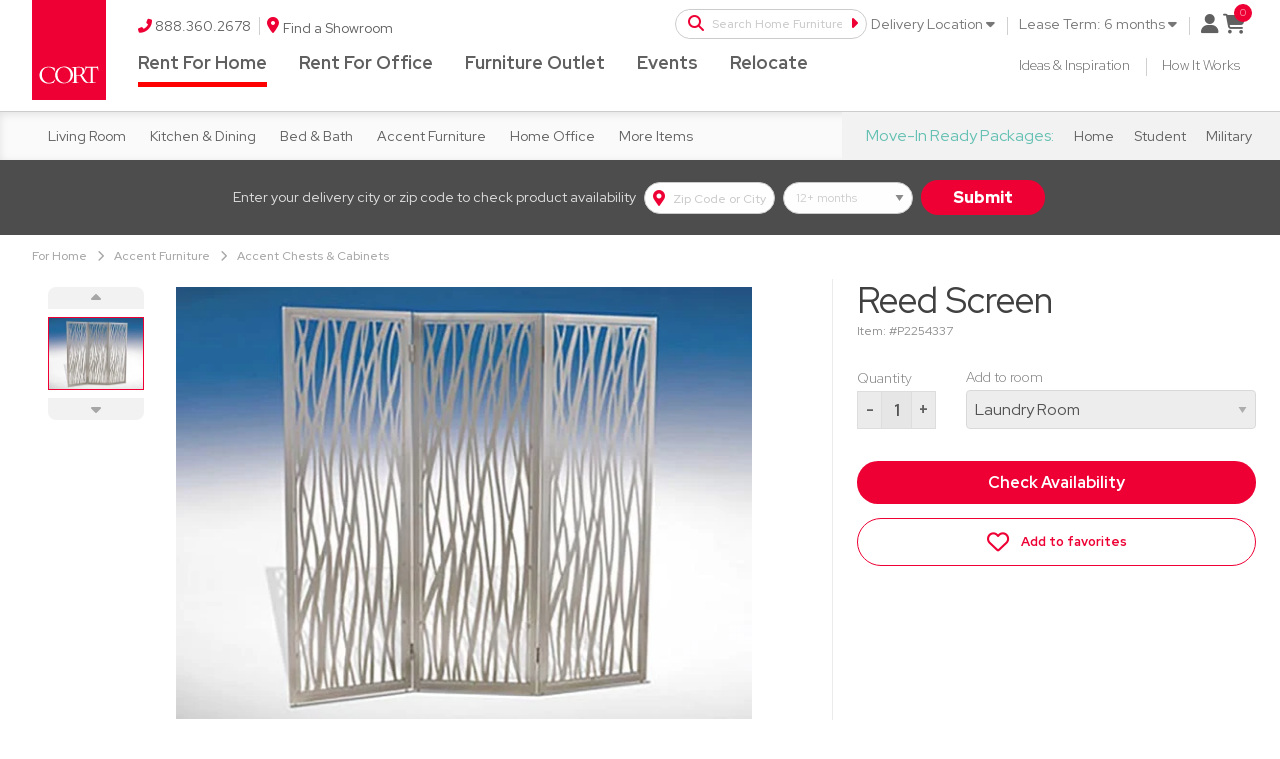

--- FILE ---
content_type: text/html; charset=utf-8
request_url: https://www.cort.com/furniture-rental/living-room-tables-accent-chests-cabinets/P2254337
body_size: 114930
content:
<!DOCTYPE html><html lang="en" data-critters-container><head> <meta charset="utf-8"> <title>Rent the Reed Screen | CORT Furniture Rental</title> <base href="/"> <meta http-equiv="X-UA-Compatible" content="IE=edge"> <meta name="viewport" content="user-scalable=0,width=device-width,initial-scale=1.0,minimum-scale=1.0,maximum-scale=1.0"> <meta http-equiv="cache-control" content="no-cache"> <link rel="stylesheet" href="https://pro.fontawesome.com/releases/v5.4.1/css/all.css" integrity="sha384-POYwD7xcktv3gUeZO5s/9nUbRJG/WOmV6jfEGikMJu77LGYO8Rfs2X7URG822aum" crossorigin="anonymous"> <!--<script defer src="https://pro.fontawesome.com/releases/v5.4.1/js/all.js" integrity="sha384-0+tugznPwCEvPiypW+OwmFjAQvRKlgI0ZZZW3nofNlLMmbYXbmNvfX/9up9XQSRs" crossorigin="anonymous"></script>--> <!-- <link rel="stylesheet" type="text/css" href="//fast.fonts.net/cssapi/afe1b724-4063-42ce-93d1-d41634f98a0a.css">--> <link rel="icon" type="image/x-icon" href="favicon.ico"> <link rel="alternate" hreflang="en-us" id="altPageLink" href="https://www.cort.com/furniture-rental/living-room-tables-accent-chests-cabinets/P2254337"> <script src="https://cdnjs.cloudflare.com/ajax/libs/qrious/4.0.2/qrious.min.js" integrity="sha512-pUhApVQtLbnpLtJn6DuzDD5o2xtmLJnJ7oBoMsBnzOkVkpqofGLGPaBJ6ayD2zQe3lCgCibhJBi4cj5wAxwVKA==" crossorigin="anonymous" referrerpolicy="no-referrer" type="faa893397e82df3e2b7bbde1-text/javascript"></script><style>@charset "UTF-8";html{line-height:1.15;-webkit-text-size-adjust:100%}body{margin:0}html{box-sizing:border-box;font-size:100%}*,*:before,*:after{box-sizing:inherit}body{margin:0;padding:0;background:#fefefe;font-family:Helvetica Neue,Helvetica,Roboto,Arial,sans-serif;font-weight:400;line-height:1.5;color:#0a0a0a;-webkit-font-smoothing:antialiased;-moz-osx-font-smoothing:grayscale}@media print{*{background:transparent!important;color:#000!important;-webkit-print-color-adjust:economy;print-color-adjust:economy;box-shadow:none!important;text-shadow:none!important}@page{margin:.5cm}}body{background:#fff;color:#4d4d4d;font-family:Red Hat Display,Trebuchet MS,sans-serif;font-weight:300}*{-webkit-overflow-scrolling:touch}</style><style>@charset "UTF-8";@media print,screen and (min-width: 40em){.reveal{right:auto;left:auto;margin:0 auto}}.input-group-button,.input-group-field,.input-group-label{margin:0;white-space:nowrap}select{height:2.4375rem;margin:0 0 1rem;padding:.5rem 1.5rem .5rem .5rem;-webkit-appearance:none;appearance:none;border:1px solid #cacaca;border-radius:0;background-color:#fefefe;font-family:inherit;font-size:1rem;font-weight:400;line-height:1.5;color:#0a0a0a;background-image:url('data:image/svg+xml;utf8,<svg xmlns="http://www.w3.org/2000/svg" version="1.1" width="32" height="24" viewBox="0 0 32 24"><polygon points="0,0 32,0 16,24" style="fill: rgb%28138, 138, 138%29"></polygon></svg>');background-origin:content-box;background-position:right -1rem center;background-repeat:no-repeat;background-size:9px 6px;transition:box-shadow .5s,border-color .25s ease-in-out}@media screen and (min-width: 0\fffd){select{background-image:url([data-uri])}}.grid-x>.small-6{flex:0 0 auto}@media print,screen and (min-width: 40em){.grid-x>.medium-auto{flex:1 1 0;width:auto}.grid-x>.medium-7,.grid-x>.medium-5,.grid-x>.medium-4,.grid-x>.medium-3{flex:0 0 auto}.grid-x>.medium-3{width:25%}.grid-x>.medium-4{width:33.3333333333%}.grid-x>.medium-5{width:41.6666666667%}.grid-x>.medium-7{width:58.3333333333%}}@media print,screen and (min-width: 64em){.grid-x>.large-6,.grid-x>.large-5,.grid-x>.large-2{flex:0 0 auto}.grid-x>.large-2{width:16.6666666667%}.grid-x>.large-5{width:41.6666666667%}.grid-x>.large-6{width:50%}}.close-button{right:1rem;top:.5rem;font-size:2em;line-height:1}.input-group{display:table;width:100%;margin-bottom:1rem}.input-group-label,.input-group-field,.input-group-button{margin:0;white-space:nowrap;display:table-cell;vertical-align:middle}.input-group-label{padding:0 1rem;border:1px solid #cacaca;background:#e6e6e6;color:#0a0a0a;text-align:center;white-space:nowrap;width:1%;height:100%}.input-group-label:first-child{border-right:0}.input-group-label:last-child{border-left:0}.input-group-field{border-radius:0}.input-group-button{padding-top:0;padding-bottom:0;text-align:center;width:1%;height:100%}.input-group .input-group-button{display:table-cell}select{height:2.4375rem;margin:0 0 1rem;padding:.5rem 1.5rem .5rem .5rem;-webkit-appearance:none;appearance:none;border:1px solid #cacaca;border-radius:0;background-color:#fefefe;font-family:inherit;font-size:1rem;font-weight:400;line-height:1.5;color:#0a0a0a;background-image:url('data:image/svg+xml;utf8,<svg xmlns="http://www.w3.org/2000/svg" version="1.1" width="32" height="24" viewBox="0 0 32 24"><polygon points="0,0 32,0 16,24" style="fill: rgb%28138, 138, 138%29"></polygon></svg>');background-origin:content-box;background-position:right -1rem center;background-repeat:no-repeat;background-size:9px 6px;transition:box-shadow .5s,border-color .25s ease-in-out}@media screen and (min-width: 0\fffd){select{background-image:url([data-uri])}}ul{margin-left:1.25rem;list-style-type:disc}ul ul{margin-left:1.25rem;margin-bottom:0}.column,.columns{padding-right:.625rem;padding-left:.625rem;width:100%;float:left}@media print,screen and (min-width: 40em){.column,.columns{padding-right:.9375rem;padding-left:.9375rem}}.column,.columns,.column:last-child:not(:first-child){float:left;clear:none}.column:last-child:not(:first-child),.columns:last-child:not(:first-child){float:right}.small-6{width:50%}@media print,screen and (min-width: 40em){.medium-1{width:8.3333333333%}.medium-3{width:25%}.medium-4{width:33.3333333333%}.medium-5{width:41.6666666667%}.medium-7{width:58.3333333333%}}@media print,screen and (min-width: 64em){.large-2{width:16.6666666667%}.large-5{width:41.6666666667%}.large-6{width:50%}}.accordion{margin-left:0;background:#fefefe;list-style-type:none}.flex-video iframe{position:absolute;top:0;left:0;width:100%;height:100%}select{height:2.4375rem;margin:0 0 1rem;-webkit-appearance:none;appearance:none;border:1px solid #cacaca;border-radius:0;background-color:#fefefe;font-family:inherit;font-size:1rem;font-weight:400;line-height:1.5;color:#0a0a0a;background-image:url('data:image/svg+xml;utf8,<svg xmlns="http://www.w3.org/2000/svg" version="1.1" width="32" height="24" viewBox="0 0 32 24"><polygon points="0,0 32,0 16,24" style="fill: rgb%28138, 138, 138%29"></polygon></svg>');background-origin:content-box;background-position:left -1rem center;background-repeat:no-repeat;background-size:9px 6px;padding:.5rem .5rem .5rem 1.5rem;transition:box-shadow .5s,border-color .25s ease-in-out}@media screen and (min-width: 0\fffd){select{background-image:url([data-uri])}}@media print,screen and (min-width: 40em){.reveal{right:auto;left:auto;margin:0 auto}}/*! normalize.css v8.0.0 | MIT License | github.com/necolas/normalize.css */html{line-height:1.15;-webkit-text-size-adjust:100%}body{margin:0}h1{font-size:2em;margin:.67em 0}hr{box-sizing:content-box;height:0;overflow:visible}a{background-color:transparent}b,strong{font-weight:bolder}sup{font-size:75%;line-height:0;position:relative;vertical-align:baseline}sup{top:-.5em}img{border-style:none}button,input,select{font-family:inherit;font-size:100%;line-height:1.15;margin:0}button,input{overflow:visible}button,select{text-transform:none}button,[type=button],[type=submit]{-webkit-appearance:button}button::-moz-focus-inner,[type=button]::-moz-focus-inner,[type=submit]::-moz-focus-inner{border-style:none;padding:0}button:-moz-focusring,[type=button]:-moz-focusring,[type=submit]:-moz-focusring{outline:1px dotted ButtonText}html{box-sizing:border-box;font-size:100%}*,*:before,*:after{box-sizing:inherit}body{margin:0;padding:0;background:#fefefe;font-family:Helvetica Neue,Helvetica,Roboto,Arial,sans-serif;font-weight:400;line-height:1.5;color:#0a0a0a;-webkit-font-smoothing:antialiased;-moz-osx-font-smoothing:grayscale}img{display:inline-block;vertical-align:middle;max-width:100%;height:auto;-ms-interpolation-mode:bicubic}select{box-sizing:border-box;width:100%;border-radius:0}button{padding:0;-webkit-appearance:none;appearance:none;border:0;border-radius:0;background:transparent;line-height:1;cursor:auto}button,input,select{font-family:inherit}[type=text],[type=password],[type=email]{display:block;box-sizing:border-box;width:100%;height:2.4375rem;margin:0 0 1rem;padding:.5rem;border:1px solid #cacaca;border-radius:0;background-color:#fefefe;box-shadow:inset 0 1px 2px #0a0a0a1a;font-family:inherit;font-size:1rem;font-weight:400;line-height:1.5;color:#0a0a0a;transition:box-shadow .5s,border-color .25s ease-in-out;-webkit-appearance:none;appearance:none}[type=text]:focus,[type=password]:focus,[type=email]:focus{outline:none;border:1px solid #8a8a8a;background-color:#fefefe;box-shadow:0 0 5px #cacaca;transition:box-shadow .5s,border-color .25s ease-in-out}input:disabled{background-color:#e6e6e6;cursor:not-allowed}[type=submit],[type=button]{-webkit-appearance:none;appearance:none;border-radius:0}label{display:block;margin:0;font-size:.875rem;font-weight:400;line-height:1.8;color:#0a0a0a}.input-group{display:flex;width:100%;margin-bottom:1rem;align-items:stretch}.input-group>:first-child,.input-group>:first-child.input-group-button>*{border-radius:0}.input-group>:last-child,.input-group>:last-child.input-group-button>*{border-radius:0}.input-group-label,.input-group-field,.input-group-button{margin:0;white-space:nowrap}.input-group-label{padding:0 1rem;border:1px solid #cacaca;background:#e6e6e6;color:#0a0a0a;text-align:center;white-space:nowrap;display:flex;flex:0 0 auto;align-items:center}.input-group-label:first-child{border-left:0}.input-group-label:last-child{border-right:0}.input-group-field{border-radius:0;flex:1 1 0px;min-width:0}.input-group-button{padding-top:0;padding-bottom:0;text-align:center;display:flex;flex:0 0 auto}select{height:2.4375rem;margin:0 0 1rem;-webkit-appearance:none;appearance:none;border:1px solid #cacaca;border-radius:0;background-color:#fefefe;font-family:inherit;font-size:1rem;font-weight:400;line-height:1.5;color:#0a0a0a;background-image:url('data:image/svg+xml;utf8,<svg xmlns="http://www.w3.org/2000/svg" version="1.1" width="32" height="24" viewBox="0 0 32 24"><polygon points="0,0 32,0 16,24" style="fill: rgb%28138, 138, 138%29"></polygon></svg>');background-origin:content-box;background-position:left -1rem center;background-repeat:no-repeat;background-size:9px 6px;padding:.5rem .5rem .5rem 1.5rem;transition:box-shadow .5s,border-color .25s ease-in-out}@media screen and (min-width: 0\fffd){select{background-image:url([data-uri])}}select:focus{outline:none;border:1px solid #8a8a8a;background-color:#fefefe;box-shadow:0 0 5px #cacaca;transition:box-shadow .5s,border-color .25s ease-in-out}select:disabled{background-color:#e6e6e6;cursor:not-allowed}select::-ms-expand{display:none}select:not([multiple]){padding-top:0;padding-bottom:0}.form-error{display:none;margin-top:-.5rem;margin-bottom:1rem;font-size:.75rem;font-weight:700;color:#cc4b37}div,ul,li,h1,h2,h3,h4,h5,h6,form,p,td{margin:0;padding:0}p{margin-bottom:1rem;font-size:inherit;line-height:1.6;text-rendering:optimizeLegibility}i{font-style:italic;line-height:inherit}strong,b{font-weight:700;line-height:inherit}h1,h2,h3,h4,h5,h6{font-family:Helvetica Neue,Helvetica,Roboto,Arial,sans-serif;font-style:normal;font-weight:400;color:inherit;text-rendering:optimizeLegibility}h1{font-size:1.5rem;line-height:1.4;margin-top:0;margin-bottom:.5rem}h2{font-size:1.25rem;line-height:1.4;margin-top:0;margin-bottom:.5rem}h3{font-size:1.1875rem;line-height:1.4;margin-top:0;margin-bottom:.5rem}h4{font-size:1.125rem;line-height:1.4;margin-top:0;margin-bottom:.5rem}h5{font-size:1.0625rem;line-height:1.4;margin-top:0;margin-bottom:.5rem}h6{font-size:1rem;line-height:1.4;margin-top:0;margin-bottom:.5rem}@media print,screen and (min-width: 40em){h1{font-size:3rem}h2{font-size:2.5rem}h3{font-size:1.9375rem}h4{font-size:1.5625rem}h5{font-size:1.25rem}h6{font-size:1rem}}a{line-height:inherit;color:#1779ba;text-decoration:none;cursor:pointer}a:hover,a:focus{color:#1468a0}a img{border:0}hr{clear:both;max-width:75rem;height:0;margin:1.25rem auto;border-top:0;border-right:0;border-bottom:1px solid #cacaca;border-left:0}ul{margin-bottom:1rem;list-style-position:outside;line-height:1.6}li{font-size:inherit}ul{margin-right:1.25rem;list-style-type:disc}ul ul{margin-right:1.25rem;margin-bottom:0}.text-right{text-align:right}.text-center{text-align:center}@media print{*{background:transparent!important;color:#000!important;-webkit-print-color-adjust:economy;print-color-adjust:economy;box-shadow:none!important;text-shadow:none!important}a,a:visited{text-decoration:underline}a[href]:after{content:" (" attr(href) ")"}a[href^="#"]:after{content:""}tr,img{page-break-inside:avoid}img{max-width:100%!important}@page{margin:.5cm}p,h2,h3{orphans:3;widows:3}h2,h3{page-break-after:avoid}}.grid-x{display:flex;flex-flow:row wrap}.cell{flex:0 0 auto;min-height:0;min-width:0;width:100%}.cell.auto{flex:1 1 0}.cell.shrink{flex:0 0 auto}.grid-x>.auto{width:auto}.grid-x>.shrink{width:auto}.grid-x>.small-6{flex-basis:auto}@media print,screen and (min-width: 40em){.grid-x>.medium-3,.grid-x>.medium-4,.grid-x>.medium-5,.grid-x>.medium-7{flex-basis:auto}}@media print,screen and (min-width: 64em){.grid-x>.large-2,.grid-x>.large-5,.grid-x>.large-6{flex-basis:auto}}.grid-x>.small-6{flex:0 0 auto}.grid-x>.small-6{width:50%}@media print,screen and (min-width: 40em){.grid-x>.medium-auto{flex:1 1 0;width:auto}.grid-x>.medium-3,.grid-x>.medium-4,.grid-x>.medium-5,.grid-x>.medium-7{flex:0 0 auto}.grid-x>.medium-3{width:25%}.grid-x>.medium-4{width:33.3333333333%}.grid-x>.medium-5{width:41.6666666667%}.grid-x>.medium-7{width:58.3333333333%}}@media print,screen and (min-width: 64em){.grid-x>.large-2,.grid-x>.large-5,.grid-x>.large-6{flex:0 0 auto}.grid-x>.large-2{width:16.6666666667%}.grid-x>.large-5{width:41.6666666667%}.grid-x>.large-6{width:50%}}.grid-margin-x{margin-left:-.625rem;margin-right:-.625rem}@media print,screen and (min-width: 40em){.grid-margin-x{margin-left:-.9375rem;margin-right:-.9375rem}}.grid-margin-x>.cell{width:calc(100% - 1.25rem);margin-left:.625rem;margin-right:.625rem}@media print,screen and (min-width: 40em){.grid-margin-x>.cell{width:calc(100% - 1.875rem);margin-left:.9375rem;margin-right:.9375rem}}.grid-margin-x>.auto{width:auto}.grid-margin-x>.shrink{width:auto}@media print,screen and (min-width: 40em){.grid-margin-x>.auto{width:auto}.grid-margin-x>.shrink{width:auto}.grid-margin-x>.medium-5{width:calc(41.6666666667% - 1.875rem)}.grid-margin-x>.medium-7{width:calc(58.3333333333% - 1.875rem)}}@media print,screen and (min-width: 64em){.grid-margin-x>.large-6{width:calc(50% - 1.875rem)}}.grid-padding-x>.cell{padding-right:.625rem;padding-left:.625rem}@media print,screen and (min-width: 40em){.grid-padding-x>.cell{padding-right:.9375rem;padding-left:.9375rem}}.grid-y{display:flex;flex-flow:column nowrap}.grid-y>.cell{height:auto;max-height:none}.grid-frame{overflow:hidden;position:relative;flex-wrap:nowrap;align-items:stretch;width:100vw}.grid-y.grid-frame{overflow:hidden;position:relative;flex-wrap:nowrap;align-items:stretch;height:100vh;width:auto}.button{display:inline-block;vertical-align:middle;margin:0 0 1rem;padding:.85em 1em;border:1px solid transparent;border-radius:0;transition:background-color .25s ease-out,color .25s ease-out;font-family:inherit;font-size:.9rem;-webkit-appearance:none;line-height:1;text-align:center;cursor:pointer}.button{background-color:#1779ba;color:#fefefe}.button:hover,.button:focus{background-color:#14679e;color:#fefefe}.close-button{position:absolute;z-index:10;color:#8a8a8a;cursor:pointer}.close-button:hover,.close-button:focus{color:#0a0a0a}.close-button{right:1rem;top:.5rem;font-size:2em;line-height:1}table{border-collapse:collapse;width:100%;margin-bottom:1rem;border-radius:0}.dropdown-pane{position:absolute;z-index:10;display:none;width:300px;padding:1rem;visibility:hidden;border:1px solid #cacaca;border-radius:0;background-color:#fefefe;font-size:1rem}.accordion{margin-right:0;background:#fefefe;list-style-type:none}.flex-video{position:relative;height:0;margin-bottom:1rem;padding-bottom:75%;overflow:hidden}.flex-video iframe{position:absolute;top:0;right:0;width:100%;height:100%}.reveal{z-index:1006;backface-visibility:hidden;display:none;padding:1rem;border:1px solid #cacaca;border-radius:0;background-color:#fefefe;position:relative;top:100px;margin-right:auto;margin-left:auto;overflow-y:auto;-webkit-overflow-scrolling:touch}@media print,screen and (min-width: 40em){.reveal{min-height:0}}.reveal>:last-child{margin-bottom:0}@media print,screen and (min-width: 40em){.reveal{width:600px;max-width:75rem}}@media print,screen and (max-width: 39.99875em){.reveal{inset:0;width:100%;max-width:none;height:100%;min-height:100%;margin-left:0;border:0;border-radius:0}}.align-center{justify-content:center}.hide{display:none!important}@media print,screen and (max-width: 39.99875em){.hide-for-small-only{display:none!important}}@media screen and (max-width: 0em),screen and (min-width: 40em){.show-for-small-only{display:none!important}}@media screen and (max-width: 39.99875em),screen and (min-width: 64em){.show-for-medium-only{display:none!important}}@media print,screen and (min-width: 64em){.hide-for-large{display:none!important}}@media screen and (max-width: 63.99875em){.show-for-large{display:none!important}}@media screen and (max-width: 63.99875em),screen and (min-width: 75em){.show-for-large-only{display:none!important}}.show-for-sr{position:absolute!important;width:1px!important;height:1px!important;padding:0!important;overflow:hidden!important;clip:rect(0,0,0,0)!important;white-space:nowrap!important;border:0!important}body{background:#fff;color:#4d4d4d;font-family:Red Hat Display,Trebuchet MS,sans-serif;font-weight:300}*{-webkit-overflow-scrolling:touch}</style><script src="/cdn-cgi/scripts/7d0fa10a/cloudflare-static/rocket-loader.min.js" data-cf-settings="faa893397e82df3e2b7bbde1-|49"></script><link rel="stylesheet" href="styles.f8134d8b42b26c05.css" media="print" onload="this.media='all'"><noscript><link rel="stylesheet" href="styles.f8134d8b42b26c05.css" media="all"></noscript><style ng-app-id="cort">.loader[_ngcontent-cort-c3806449219]{background-color:#ffffffb3;background-image:url(/assets/images/spinner.svg);background-position:center;background-repeat:no-repeat;position:fixed;width:100%;height:100%;z-index:9999}</style><meta name="msvalidate.01" content="180217EF78D1F70D64C58D4B91C18EBE"><style ng-app-id="cort">@import"https://fonts.googleapis.com/css2?family=Red+Hat+Display:ital,wght@0,300;0,400;0,500;0,600;0,700;0,800;0,900;1,300;1,400;1,500;1,600;1,700;1,800;1,900&display=swap";/*! * Font Awesome Pro 5.1.0 by @fontawesome - https://fontawesome.com * License - https://fontawesome.com/license (Commercial License) */.fa,.fas,.far,.fal,.fab{-moz-osx-font-smoothing:grayscale;-webkit-font-smoothing:antialiased;display:inline-block;font-style:normal;font-variant:normal;text-rendering:auto;line-height:1}.fa-lg{font-size:1.3333333333em;line-height:.75em;vertical-align:-.0667em}.fa-xs{font-size:.75em}.fa-sm{font-size:.875em}.fa-1x{font-size:1em}.fa-2x{font-size:2em}.fa-3x{font-size:3em}.fa-4x{font-size:4em}.fa-5x{font-size:5em}.fa-6x{font-size:6em}.fa-7x{font-size:7em}.fa-8x{font-size:8em}.fa-9x{font-size:9em}.fa-10x{font-size:10em}.fa-fw{text-align:center;width:1.25em}.fa-ul{list-style-type:none;margin-left:2.5em;padding-left:0}.fa-ul>li{position:relative}.fa-li{left:-2em;position:absolute;text-align:center;width:2em;line-height:inherit}.fa-border{border:solid .08em #eee;border-radius:.1em;padding:.2em .25em .15em}.fa-pull-left{float:left}.fa-pull-right{float:right}.fa.fa-pull-left,.fas.fa-pull-left,.far.fa-pull-left,.fal.fa-pull-left,.fab.fa-pull-left{margin-right:.3em}.fa.fa-pull-right,.fas.fa-pull-right,.far.fa-pull-right,.fal.fa-pull-right,.fab.fa-pull-right{margin-left:.3em}.fa-spin{animation:fa-spin 2s infinite linear}.fa-pulse{animation:fa-spin 1s infinite steps(8)}@keyframes fa-spin{0%{transform:rotate(0)}to{transform:rotate(360deg)}}.fa-rotate-90{-ms-filter:"progid:DXImageTransform.Microsoft.BasicImage(rotation=1)";transform:rotate(90deg)}.fa-rotate-180{-ms-filter:"progid:DXImageTransform.Microsoft.BasicImage(rotation=2)";transform:rotate(180deg)}.fa-rotate-270{-ms-filter:"progid:DXImageTransform.Microsoft.BasicImage(rotation=3)";transform:rotate(270deg)}.fa-flip-horizontal{-ms-filter:"progid:DXImageTransform.Microsoft.BasicImage(rotation=0, mirror=1)";transform:scaleX(-1)}.fa-flip-vertical{-ms-filter:"progid:DXImageTransform.Microsoft.BasicImage(rotation=2, mirror=1)";transform:scaleY(-1)}.fa-flip-horizontal.fa-flip-vertical{-ms-filter:"progid:DXImageTransform.Microsoft.BasicImage(rotation=2, mirror=1)";transform:scale(-1)}:root .fa-rotate-90,:root .fa-rotate-180,:root .fa-rotate-270,:root .fa-flip-horizontal,:root .fa-flip-vertical{filter:none}.fa-stack{display:inline-block;height:2em;line-height:2em;position:relative;vertical-align:middle;width:2em}.fa-stack-1x,.fa-stack-2x{left:0;position:absolute;text-align:center;width:100%}.fa-stack-1x{line-height:inherit}.fa-stack-2x{font-size:2em}.fa-inverse{color:#fff}.fa-500px:before{content:"\f26e"}.fa-accessible-icon:before{content:"\f368"}.fa-accusoft:before{content:"\f369"}.fa-address-book:before{content:"\f2b9"}.fa-address-card:before{content:"\f2bb"}.fa-adjust:before{content:"\f042"}.fa-adn:before{content:"\f170"}.fa-adversal:before{content:"\f36a"}.fa-affiliatetheme:before{content:"\f36b"}.fa-alarm-clock:before{content:"\f34e"}.fa-algolia:before{content:"\f36c"}.fa-align-center:before{content:"\f037"}.fa-align-justify:before{content:"\f039"}.fa-align-left:before{content:"\f036"}.fa-align-right:before{content:"\f038"}.fa-allergies:before{content:"\f461"}.fa-amazon:before{content:"\f270"}.fa-amazon-pay:before{content:"\f42c"}.fa-ambulance:before{content:"\f0f9"}.fa-american-sign-language-interpreting:before{content:"\f2a3"}.fa-amilia:before{content:"\f36d"}.fa-anchor:before{content:"\f13d"}.fa-android:before{content:"\f17b"}.fa-angellist:before{content:"\f209"}.fa-angle-double-down:before{content:"\f103"}.fa-angle-double-left:before{content:"\f100"}.fa-angle-double-right:before{content:"\f101"}.fa-angle-double-up:before{content:"\f102"}.fa-angle-down:before{content:"\f107"}.fa-angle-left:before{content:"\f104"}.fa-angle-right:before{content:"\f105"}.fa-angle-up:before{content:"\f106"}.fa-angry:before{content:"\f556"}.fa-angrycreative:before{content:"\f36e"}.fa-angular:before{content:"\f420"}.fa-app-store:before{content:"\f36f"}.fa-app-store-ios:before{content:"\f370"}.fa-apper:before{content:"\f371"}.fa-apple:before{content:"\f179"}.fa-apple-pay:before{content:"\f415"}.fa-archive:before{content:"\f187"}.fa-archway:before{content:"\f557"}.fa-arrow-alt-circle-down:before{content:"\f358"}.fa-arrow-alt-circle-left:before{content:"\f359"}.fa-arrow-alt-circle-right:before{content:"\f35a"}.fa-arrow-alt-circle-up:before{content:"\f35b"}.fa-arrow-alt-down:before{content:"\f354"}.fa-arrow-alt-from-bottom:before{content:"\f346"}.fa-arrow-alt-from-left:before{content:"\f347"}.fa-arrow-alt-from-right:before{content:"\f348"}.fa-arrow-alt-from-top:before{content:"\f349"}.fa-arrow-alt-left:before{content:"\f355"}.fa-arrow-alt-right:before{content:"\f356"}.fa-arrow-alt-square-down:before{content:"\f350"}.fa-arrow-alt-square-left:before{content:"\f351"}.fa-arrow-alt-square-right:before{content:"\f352"}.fa-arrow-alt-square-up:before{content:"\f353"}.fa-arrow-alt-to-bottom:before{content:"\f34a"}.fa-arrow-alt-to-left:before{content:"\f34b"}.fa-arrow-alt-to-right:before{content:"\f34c"}.fa-arrow-alt-to-top:before{content:"\f34d"}.fa-arrow-alt-up:before{content:"\f357"}.fa-arrow-circle-down:before{content:"\f0ab"}.fa-arrow-circle-left:before{content:"\f0a8"}.fa-arrow-circle-right:before{content:"\f0a9"}.fa-arrow-circle-up:before{content:"\f0aa"}.fa-arrow-down:before{content:"\f063"}.fa-arrow-from-bottom:before{content:"\f342"}.fa-arrow-from-left:before{content:"\f343"}.fa-arrow-from-right:before{content:"\f344"}.fa-arrow-from-top:before{content:"\f345"}.fa-arrow-left:before{content:"\f060"}.fa-arrow-right:before{content:"\f061"}.fa-arrow-square-down:before{content:"\f339"}.fa-arrow-square-left:before{content:"\f33a"}.fa-arrow-square-right:before{content:"\f33b"}.fa-arrow-square-up:before{content:"\f33c"}.fa-arrow-to-bottom:before{content:"\f33d"}.fa-arrow-to-left:before{content:"\f33e"}.fa-arrow-to-right:before{content:"\f340"}.fa-arrow-to-top:before{content:"\f341"}.fa-arrow-up:before{content:"\f062"}.fa-arrows:before{content:"\f047"}.fa-arrows-alt:before{content:"\f0b2"}.fa-arrows-alt-h:before{content:"\f337"}.fa-arrows-alt-v:before{content:"\f338"}.fa-arrows-h:before{content:"\f07e"}.fa-arrows-v:before{content:"\f07d"}.fa-assistive-listening-systems:before{content:"\f2a2"}.fa-asterisk:before{content:"\f069"}.fa-asymmetrik:before{content:"\f372"}.fa-at:before{content:"\f1fa"}.fa-atlas:before{content:"\f558"}.fa-audible:before{content:"\f373"}.fa-audio-description:before{content:"\f29e"}.fa-autoprefixer:before{content:"\f41c"}.fa-avianex:before{content:"\f374"}.fa-aviato:before{content:"\f421"}.fa-award:before{content:"\f559"}.fa-aws:before{content:"\f375"}.fa-backspace:before{content:"\f55a"}.fa-backward:before{content:"\f04a"}.fa-badge:before{content:"\f335"}.fa-badge-check:before{content:"\f336"}.fa-balance-scale:before{content:"\f24e"}.fa-balance-scale-left:before{content:"\f515"}.fa-balance-scale-right:before{content:"\f516"}.fa-ban:before{content:"\f05e"}.fa-band-aid:before{content:"\f462"}.fa-bandcamp:before{content:"\f2d5"}.fa-barcode:before{content:"\f02a"}.fa-barcode-alt:before{content:"\f463"}.fa-barcode-read:before{content:"\f464"}.fa-barcode-scan:before{content:"\f465"}.fa-bars:before{content:"\f0c9"}.fa-baseball:before{content:"\f432"}.fa-baseball-ball:before{content:"\f433"}.fa-basketball-ball:before{content:"\f434"}.fa-basketball-hoop:before{content:"\f435"}.fa-bath:before{content:"\f2cd"}.fa-battery-bolt:before{content:"\f376"}.fa-battery-empty:before{content:"\f244"}.fa-battery-full:before{content:"\f240"}.fa-battery-half:before{content:"\f242"}.fa-battery-quarter:before{content:"\f243"}.fa-battery-slash:before{content:"\f377"}.fa-battery-three-quarters:before{content:"\f241"}.fa-bed:before{content:"\f236"}.fa-beer:before{content:"\f0fc"}.fa-behance:before{content:"\f1b4"}.fa-behance-square:before{content:"\f1b5"}.fa-bell:before{content:"\f0f3"}.fa-bell-slash:before{content:"\f1f6"}.fa-bezier-curve:before{content:"\f55b"}.fa-bicycle:before{content:"\f206"}.fa-bimobject:before{content:"\f378"}.fa-binoculars:before{content:"\f1e5"}.fa-birthday-cake:before{content:"\f1fd"}.fa-bitbucket:before{content:"\f171"}.fa-bitcoin:before{content:"\f379"}.fa-bity:before{content:"\f37a"}.fa-black-tie:before{content:"\f27e"}.fa-blackberry:before{content:"\f37b"}.fa-blanket:before{content:"\f498"}.fa-blender:before{content:"\f517"}.fa-blind:before{content:"\f29d"}.fa-blogger:before{content:"\f37c"}.fa-blogger-b:before{content:"\f37d"}.fa-bluetooth:before{content:"\f293"}.fa-bluetooth-b:before{content:"\f294"}.fa-bold:before{content:"\f032"}.fa-bolt:before{content:"\f0e7"}.fa-bomb:before{content:"\f1e2"}.fa-bong:before{content:"\f55c"}.fa-book:before{content:"\f02d"}.fa-book-heart:before{content:"\f499"}.fa-book-open:before{content:"\f518"}.fa-bookmark:before{content:"\f02e"}.fa-bowling-ball:before{content:"\f436"}.fa-bowling-pins:before{content:"\f437"}.fa-box:before{content:"\f466"}.fa-box-alt:before{content:"\f49a"}.fa-box-check:before{content:"\f467"}.fa-box-fragile:before{content:"\f49b"}.fa-box-full:before{content:"\f49c"}.fa-box-heart:before{content:"\f49d"}.fa-box-open:before{content:"\f49e"}.fa-box-up:before{content:"\f49f"}.fa-box-usd:before{content:"\f4a0"}.fa-boxes:before{content:"\f468"}.fa-boxes-alt:before{content:"\f4a1"}.fa-boxing-glove:before{content:"\f438"}.fa-braille:before{content:"\f2a1"}.fa-briefcase:before{content:"\f0b1"}.fa-briefcase-medical:before{content:"\f469"}.fa-broadcast-tower:before{content:"\f519"}.fa-broom:before{content:"\f51a"}.fa-browser:before{content:"\f37e"}.fa-brush:before{content:"\f55d"}.fa-btc:before{content:"\f15a"}.fa-bug:before{content:"\f188"}.fa-building:before{content:"\f1ad"}.fa-bullhorn:before{content:"\f0a1"}.fa-bullseye:before{content:"\f140"}.fa-burn:before{content:"\f46a"}.fa-buromobelexperte:before{content:"\f37f"}.fa-bus:before{content:"\f207"}.fa-bus-alt:before{content:"\f55e"}.fa-buysellads:before{content:"\f20d"}.fa-calculator:before{content:"\f1ec"}.fa-calendar:before{content:"\f133"}.fa-calendar-alt:before{content:"\f073"}.fa-calendar-check:before{content:"\f274"}.fa-calendar-edit:before{content:"\f333"}.fa-calendar-exclamation:before{content:"\f334"}.fa-calendar-minus:before{content:"\f272"}.fa-calendar-plus:before{content:"\f271"}.fa-calendar-times:before{content:"\f273"}.fa-camera:before{content:"\f030"}.fa-camera-alt:before{content:"\f332"}.fa-camera-retro:before{content:"\f083"}.fa-cannabis:before{content:"\f55f"}.fa-capsules:before{content:"\f46b"}.fa-car:before{content:"\f1b9"}.fa-caret-circle-down:before{content:"\f32d"}.fa-caret-circle-left:before{content:"\f32e"}.fa-caret-circle-right:before{content:"\f330"}.fa-caret-circle-up:before{content:"\f331"}.fa-caret-down:before{content:"\f0d7"}.fa-caret-left:before{content:"\f0d9"}.fa-caret-right:before{content:"\f0da"}.fa-caret-square-down:before{content:"\f150"}.fa-caret-square-left:before{content:"\f191"}.fa-caret-square-right:before{content:"\f152"}.fa-caret-square-up:before{content:"\f151"}.fa-caret-up:before{content:"\f0d8"}.fa-cart-arrow-down:before{content:"\f218"}.fa-cart-plus:before{content:"\f217"}.fa-cc-amazon-pay:before{content:"\f42d"}.fa-cc-amex:before{content:"\f1f3"}.fa-cc-apple-pay:before{content:"\f416"}.fa-cc-diners-club:before{content:"\f24c"}.fa-cc-discover:before{content:"\f1f2"}.fa-cc-jcb:before{content:"\f24b"}.fa-cc-mastercard:before{content:"\f1f1"}.fa-cc-paypal:before{content:"\f1f4"}.fa-cc-stripe:before{content:"\f1f5"}.fa-cc-visa:before{content:"\f1f0"}.fa-centercode:before{content:"\f380"}.fa-certificate:before{content:"\f0a3"}.fa-chalkboard:before{content:"\f51b"}.fa-chalkboard-teacher:before{content:"\f51c"}.fa-chart-area:before{content:"\f1fe"}.fa-chart-bar:before{content:"\f080"}.fa-chart-line:before{content:"\f201"}.fa-chart-pie:before{content:"\f200"}.fa-check:before{content:"\f00c"}.fa-check-circle:before{content:"\f058"}.fa-check-double:before{content:"\f560"}.fa-check-square:before{content:"\f14a"}.fa-chess:before{content:"\f439"}.fa-chess-bishop:before{content:"\f43a"}.fa-chess-bishop-alt:before{content:"\f43b"}.fa-chess-board:before{content:"\f43c"}.fa-chess-clock:before{content:"\f43d"}.fa-chess-clock-alt:before{content:"\f43e"}.fa-chess-king:before{content:"\f43f"}.fa-chess-king-alt:before{content:"\f440"}.fa-chess-knight:before{content:"\f441"}.fa-chess-knight-alt:before{content:"\f442"}.fa-chess-pawn:before{content:"\f443"}.fa-chess-pawn-alt:before{content:"\f444"}.fa-chess-queen:before{content:"\f445"}.fa-chess-queen-alt:before{content:"\f446"}.fa-chess-rook:before{content:"\f447"}.fa-chess-rook-alt:before{content:"\f448"}.fa-chevron-circle-down:before{content:"\f13a"}.fa-chevron-circle-left:before{content:"\f137"}.fa-chevron-circle-right:before{content:"\f138"}.fa-chevron-circle-up:before{content:"\f139"}.fa-chevron-double-down:before{content:"\f322"}.fa-chevron-double-left:before{content:"\f323"}.fa-chevron-double-right:before{content:"\f324"}.fa-chevron-double-up:before{content:"\f325"}.fa-chevron-down:before{content:"\f078"}.fa-chevron-left:before{content:"\f053"}.fa-chevron-right:before{content:"\f054"}.fa-chevron-square-down:before{content:"\f329"}.fa-chevron-square-left:before{content:"\f32a"}.fa-chevron-square-right:before{content:"\f32b"}.fa-chevron-square-up:before{content:"\f32c"}.fa-chevron-up:before{content:"\f077"}.fa-child:before{content:"\f1ae"}.fa-chrome:before{content:"\f268"}.fa-church:before{content:"\f51d"}.fa-circle:before{content:"\f111"}.fa-circle-notch:before{content:"\f1ce"}.fa-clipboard:before{content:"\f328"}.fa-clipboard-check:before{content:"\f46c"}.fa-clipboard-list:before{content:"\f46d"}.fa-clock:before{content:"\f017"}.fa-clone:before{content:"\f24d"}.fa-closed-captioning:before{content:"\f20a"}.fa-cloud:before{content:"\f0c2"}.fa-cloud-download:before{content:"\f0ed"}.fa-cloud-download-alt:before{content:"\f381"}.fa-cloud-upload:before{content:"\f0ee"}.fa-cloud-upload-alt:before{content:"\f382"}.fa-cloudscale:before{content:"\f383"}.fa-cloudsmith:before{content:"\f384"}.fa-cloudversify:before{content:"\f385"}.fa-club:before{content:"\f327"}.fa-cocktail:before{content:"\f561"}.fa-code:before{content:"\f121"}.fa-code-branch:before{content:"\f126"}.fa-code-commit:before{content:"\f386"}.fa-code-merge:before{content:"\f387"}.fa-codepen:before{content:"\f1cb"}.fa-codiepie:before{content:"\f284"}.fa-coffee:before{content:"\f0f4"}.fa-cog:before{content:"\f013"}.fa-cogs:before{content:"\f085"}.fa-coins:before{content:"\f51e"}.fa-columns:before{content:"\f0db"}.fa-comment:before{content:"\f075"}.fa-comment-alt:before{content:"\f27a"}.fa-comment-alt-check:before{content:"\f4a2"}.fa-comment-alt-dots:before{content:"\f4a3"}.fa-comment-alt-edit:before{content:"\f4a4"}.fa-comment-alt-exclamation:before{content:"\f4a5"}.fa-comment-alt-lines:before{content:"\f4a6"}.fa-comment-alt-minus:before{content:"\f4a7"}.fa-comment-alt-plus:before{content:"\f4a8"}.fa-comment-alt-slash:before{content:"\f4a9"}.fa-comment-alt-smile:before{content:"\f4aa"}.fa-comment-alt-times:before{content:"\f4ab"}.fa-comment-check:before{content:"\f4ac"}.fa-comment-dots:before{content:"\f4ad"}.fa-comment-edit:before{content:"\f4ae"}.fa-comment-exclamation:before{content:"\f4af"}.fa-comment-lines:before{content:"\f4b0"}.fa-comment-minus:before{content:"\f4b1"}.fa-comment-plus:before{content:"\f4b2"}.fa-comment-slash:before{content:"\f4b3"}.fa-comment-smile:before{content:"\f4b4"}.fa-comment-times:before{content:"\f4b5"}.fa-comments:before{content:"\f086"}.fa-comments-alt:before{content:"\f4b6"}.fa-compact-disc:before{content:"\f51f"}.fa-compass:before{content:"\f14e"}.fa-compress:before{content:"\f066"}.fa-compress-alt:before{content:"\f422"}.fa-compress-wide:before{content:"\f326"}.fa-concierge-bell:before{content:"\f562"}.fa-connectdevelop:before{content:"\f20e"}.fa-container-storage:before{content:"\f4b7"}.fa-contao:before{content:"\f26d"}.fa-conveyor-belt:before{content:"\f46e"}.fa-conveyor-belt-alt:before{content:"\f46f"}.fa-cookie:before{content:"\f563"}.fa-cookie-bite:before{content:"\f564"}.fa-copy:before{content:"\f0c5"}.fa-copyright:before{content:"\f1f9"}.fa-couch:before{content:"\f4b8"}.fa-cpanel:before{content:"\f388"}.fa-creative-commons:before{content:"\f25e"}.fa-creative-commons-by:before{content:"\f4e7"}.fa-creative-commons-nc:before{content:"\f4e8"}.fa-creative-commons-nc-eu:before{content:"\f4e9"}.fa-creative-commons-nc-jp:before{content:"\f4ea"}.fa-creative-commons-nd:before{content:"\f4eb"}.fa-creative-commons-pd:before{content:"\f4ec"}.fa-creative-commons-pd-alt:before{content:"\f4ed"}.fa-creative-commons-remix:before{content:"\f4ee"}.fa-creative-commons-sa:before{content:"\f4ef"}.fa-creative-commons-sampling:before{content:"\f4f0"}.fa-creative-commons-sampling-plus:before{content:"\f4f1"}.fa-creative-commons-share:before{content:"\f4f2"}.fa-creative-commons-zero:before{content:"\f4f3"}.fa-credit-card:before{content:"\f09d"}.fa-credit-card-blank:before{content:"\f389"}.fa-credit-card-front:before{content:"\f38a"}.fa-cricket:before{content:"\f449"}.fa-crop:before{content:"\f125"}.fa-crop-alt:before{content:"\f565"}.fa-crosshairs:before{content:"\f05b"}.fa-crow:before{content:"\f520"}.fa-crown:before{content:"\f521"}.fa-css3:before{content:"\f13c"}.fa-css3-alt:before{content:"\f38b"}.fa-cube:before{content:"\f1b2"}.fa-cubes:before{content:"\f1b3"}.fa-curling:before{content:"\f44a"}.fa-cut:before{content:"\f0c4"}.fa-cuttlefish:before{content:"\f38c"}.fa-d-and-d:before{content:"\f38d"}.fa-dashcube:before{content:"\f210"}.fa-database:before{content:"\f1c0"}.fa-deaf:before{content:"\f2a4"}.fa-delicious:before{content:"\f1a5"}.fa-deploydog:before{content:"\f38e"}.fa-deskpro:before{content:"\f38f"}.fa-desktop:before{content:"\f108"}.fa-desktop-alt:before{content:"\f390"}.fa-deviantart:before{content:"\f1bd"}.fa-diagnoses:before{content:"\f470"}.fa-diamond:before{content:"\f219"}.fa-dice:before{content:"\f522"}.fa-dice-five:before{content:"\f523"}.fa-dice-four:before{content:"\f524"}.fa-dice-one:before{content:"\f525"}.fa-dice-six:before{content:"\f526"}.fa-dice-three:before{content:"\f527"}.fa-dice-two:before{content:"\f528"}.fa-digg:before{content:"\f1a6"}.fa-digital-ocean:before{content:"\f391"}.fa-digital-tachograph:before{content:"\f566"}.fa-discord:before{content:"\f392"}.fa-discourse:before{content:"\f393"}.fa-divide:before{content:"\f529"}.fa-dizzy:before{content:"\f567"}.fa-dna:before{content:"\f471"}.fa-dochub:before{content:"\f394"}.fa-docker:before{content:"\f395"}.fa-dollar-sign:before{content:"\f155"}.fa-dolly:before{content:"\f472"}.fa-dolly-empty:before{content:"\f473"}.fa-dolly-flatbed:before{content:"\f474"}.fa-dolly-flatbed-alt:before{content:"\f475"}.fa-dolly-flatbed-empty:before{content:"\f476"}.fa-donate:before{content:"\f4b9"}.fa-door-closed:before{content:"\f52a"}.fa-door-open:before{content:"\f52b"}.fa-dot-circle:before{content:"\f192"}.fa-dove:before{content:"\f4ba"}.fa-download:before{content:"\f019"}.fa-draft2digital:before{content:"\f396"}.fa-drafting-compass:before{content:"\f568"}.fa-dribbble:before{content:"\f17d"}.fa-dribbble-square:before{content:"\f397"}.fa-dropbox:before{content:"\f16b"}.fa-drum:before{content:"\f569"}.fa-drum-steelpan:before{content:"\f56a"}.fa-drupal:before{content:"\f1a9"}.fa-dumbbell:before{content:"\f44b"}.fa-dyalog:before{content:"\f399"}.fa-earlybirds:before{content:"\f39a"}.fa-ebay:before{content:"\f4f4"}.fa-edge:before{content:"\f282"}.fa-edit:before{content:"\f044"}.fa-eject:before{content:"\f052"}.fa-elementor:before{content:"\f430"}.fa-ellipsis-h:before{content:"\f141"}.fa-ellipsis-h-alt:before{content:"\f39b"}.fa-ellipsis-v:before{content:"\f142"}.fa-ellipsis-v-alt:before{content:"\f39c"}.fa-ember:before{content:"\f423"}.fa-empire:before{content:"\f1d1"}.fa-envelope:before{content:"\f0e0"}.fa-envelope-open:before{content:"\f2b6"}.fa-envelope-square:before{content:"\f199"}.fa-envira:before{content:"\f299"}.fa-equals:before{content:"\f52c"}.fa-eraser:before{content:"\f12d"}.fa-erlang:before{content:"\f39d"}.fa-ethereum:before{content:"\f42e"}.fa-etsy:before{content:"\f2d7"}.fa-euro-sign:before{content:"\f153"}.fa-exchange:before{content:"\f0ec"}.fa-exchange-alt:before{content:"\f362"}.fa-exclamation:before{content:"\f12a"}.fa-exclamation-circle:before{content:"\f06a"}.fa-exclamation-square:before{content:"\f321"}.fa-exclamation-triangle:before{content:"\f071"}.fa-expand:before{content:"\f065"}.fa-expand-alt:before{content:"\f424"}.fa-expand-arrows:before{content:"\f31d"}.fa-expand-arrows-alt:before{content:"\f31e"}.fa-expand-wide:before{content:"\f320"}.fa-expeditedssl:before{content:"\f23e"}.fa-external-link:before{content:"\f08e"}.fa-external-link-alt:before{content:"\f35d"}.fa-external-link-square:before{content:"\f14c"}.fa-external-link-square-alt:before{content:"\f360"}.fa-eye:before{content:"\f06e"}.fa-eye-dropper:before{content:"\f1fb"}.fa-eye-slash:before{content:"\f070"}.fa-facebook:before{content:"\f09a"}.fa-facebook-f:before{content:"\f39e"}.fa-facebook-messenger:before{content:"\f39f"}.fa-facebook-square:before{content:"\f082"}.fa-fast-backward:before{content:"\f049"}.fa-fast-forward:before{content:"\f050"}.fa-fax:before{content:"\f1ac"}.fa-feather:before{content:"\f52d"}.fa-feather-alt:before{content:"\f56b"}.fa-female:before{content:"\f182"}.fa-field-hockey:before{content:"\f44c"}.fa-fighter-jet:before{content:"\f0fb"}.fa-file:before{content:"\f15b"}.fa-file-alt:before{content:"\f15c"}.fa-file-archive:before{content:"\f1c6"}.fa-file-audio:before{content:"\f1c7"}.fa-file-check:before{content:"\f316"}.fa-file-code:before{content:"\f1c9"}.fa-file-contract:before{content:"\f56c"}.fa-file-download:before{content:"\f56d"}.fa-file-edit:before{content:"\f31c"}.fa-file-excel:before{content:"\f1c3"}.fa-file-exclamation:before{content:"\f31a"}.fa-file-export:before{content:"\f56e"}.fa-file-image:before{content:"\f1c5"}.fa-file-import:before{content:"\f56f"}.fa-file-invoice:before{content:"\f570"}.fa-file-invoice-dollar:before{content:"\f571"}.fa-file-medical:before{content:"\f477"}.fa-file-medical-alt:before{content:"\f478"}.fa-file-minus:before{content:"\f318"}.fa-file-pdf:before{content:"\f1c1"}.fa-file-plus:before{content:"\f319"}.fa-file-powerpoint:before{content:"\f1c4"}.fa-file-prescription:before{content:"\f572"}.fa-file-signature:before{content:"\f573"}.fa-file-times:before{content:"\f317"}.fa-file-upload:before{content:"\f574"}.fa-file-video:before{content:"\f1c8"}.fa-file-word:before{content:"\f1c2"}.fa-fill:before{content:"\f575"}.fa-fill-drip:before{content:"\f576"}.fa-film:before{content:"\f008"}.fa-film-alt:before{content:"\f3a0"}.fa-filter:before{content:"\f0b0"}.fa-fingerprint:before{content:"\f577"}.fa-fire:before{content:"\f06d"}.fa-fire-extinguisher:before{content:"\f134"}.fa-firefox:before{content:"\f269"}.fa-first-aid:before{content:"\f479"}.fa-first-order:before{content:"\f2b0"}.fa-first-order-alt:before{content:"\f50a"}.fa-firstdraft:before{content:"\f3a1"}.fa-fish:before{content:"\f578"}.fa-flag:before{content:"\f024"}.fa-flag-checkered:before{content:"\f11e"}.fa-flask:before{content:"\f0c3"}.fa-flickr:before{content:"\f16e"}.fa-flipboard:before{content:"\f44d"}.fa-flushed:before{content:"\f579"}.fa-fly:before{content:"\f417"}.fa-folder:before{content:"\f07b"}.fa-folder-open:before{content:"\f07c"}.fa-font:before{content:"\f031"}.fa-font-awesome:before{content:"\f2b4"}.fa-font-awesome-alt:before{content:"\f35c"}.fa-font-awesome-flag:before{content:"\f425"}.fa-font-awesome-logo-full:before{content:"\f4e6"}.fa-fonticons:before{content:"\f280"}.fa-fonticons-fi:before{content:"\f3a2"}.fa-football-ball:before{content:"\f44e"}.fa-football-helmet:before{content:"\f44f"}.fa-forklift:before{content:"\f47a"}.fa-fort-awesome:before{content:"\f286"}.fa-fort-awesome-alt:before{content:"\f3a3"}.fa-forumbee:before{content:"\f211"}.fa-forward:before{content:"\f04e"}.fa-foursquare:before{content:"\f180"}.fa-fragile:before{content:"\f4bb"}.fa-free-code-camp:before{content:"\f2c5"}.fa-freebsd:before{content:"\f3a4"}.fa-frog:before{content:"\f52e"}.fa-frown:before{content:"\f119"}.fa-frown-open:before{content:"\f57a"}.fa-fulcrum:before{content:"\f50b"}.fa-futbol:before{content:"\f1e3"}.fa-galactic-republic:before{content:"\f50c"}.fa-galactic-senate:before{content:"\f50d"}.fa-gamepad:before{content:"\f11b"}.fa-gas-pump:before{content:"\f52f"}.fa-gavel:before{content:"\f0e3"}.fa-gem:before{content:"\f3a5"}.fa-genderless:before{content:"\f22d"}.fa-get-pocket:before{content:"\f265"}.fa-gg:before{content:"\f260"}.fa-gg-circle:before{content:"\f261"}.fa-gift:before{content:"\f06b"}.fa-git:before{content:"\f1d3"}.fa-git-square:before{content:"\f1d2"}.fa-github:before{content:"\f09b"}.fa-github-alt:before{content:"\f113"}.fa-github-square:before{content:"\f092"}.fa-gitkraken:before{content:"\f3a6"}.fa-gitlab:before{content:"\f296"}.fa-gitter:before{content:"\f426"}.fa-glass-martini:before{content:"\f000"}.fa-glass-martini-alt:before{content:"\f57b"}.fa-glasses:before{content:"\f530"}.fa-glide:before{content:"\f2a5"}.fa-glide-g:before{content:"\f2a6"}.fa-globe:before{content:"\f0ac"}.fa-globe-africa:before{content:"\f57c"}.fa-globe-americas:before{content:"\f57d"}.fa-globe-asia:before{content:"\f57e"}.fa-gofore:before{content:"\f3a7"}.fa-golf-ball:before{content:"\f450"}.fa-golf-club:before{content:"\f451"}.fa-goodreads:before{content:"\f3a8"}.fa-goodreads-g:before{content:"\f3a9"}.fa-google:before{content:"\f1a0"}.fa-google-drive:before{content:"\f3aa"}.fa-google-play:before{content:"\f3ab"}.fa-google-plus:before{content:"\f2b3"}.fa-google-plus-g:before{content:"\f0d5"}.fa-google-plus-square:before{content:"\f0d4"}.fa-google-wallet:before{content:"\f1ee"}.fa-graduation-cap:before{content:"\f19d"}.fa-gratipay:before{content:"\f184"}.fa-grav:before{content:"\f2d6"}.fa-greater-than:before{content:"\f531"}.fa-greater-than-equal:before{content:"\f532"}.fa-grimace:before{content:"\f57f"}.fa-grin:before{content:"\f580"}.fa-grin-alt:before{content:"\f581"}.fa-grin-beam:before{content:"\f582"}.fa-grin-beam-sweat:before{content:"\f583"}.fa-grin-hearts:before{content:"\f584"}.fa-grin-squint:before{content:"\f585"}.fa-grin-squint-tears:before{content:"\f586"}.fa-grin-stars:before{content:"\f587"}.fa-grin-tears:before{content:"\f588"}.fa-grin-tongue:before{content:"\f589"}.fa-grin-tongue-squint:before{content:"\f58a"}.fa-grin-tongue-wink:before{content:"\f58b"}.fa-grin-wink:before{content:"\f58c"}.fa-grip-horizontal:before{content:"\f58d"}.fa-grip-vertical:before{content:"\f58e"}.fa-gripfire:before{content:"\f3ac"}.fa-grunt:before{content:"\f3ad"}.fa-gulp:before{content:"\f3ae"}.fa-h-square:before{content:"\f0fd"}.fa-h1:before{content:"\f313"}.fa-h2:before{content:"\f314"}.fa-h3:before{content:"\f315"}.fa-hacker-news:before{content:"\f1d4"}.fa-hacker-news-square:before{content:"\f3af"}.fa-hand-heart:before{content:"\f4bc"}.fa-hand-holding:before{content:"\f4bd"}.fa-hand-holding-box:before{content:"\f47b"}.fa-hand-holding-heart:before{content:"\f4be"}.fa-hand-holding-seedling:before{content:"\f4bf"}.fa-hand-holding-usd:before{content:"\f4c0"}.fa-hand-holding-water:before{content:"\f4c1"}.fa-hand-lizard:before{content:"\f258"}.fa-hand-paper:before{content:"\f256"}.fa-hand-peace:before{content:"\f25b"}.fa-hand-point-down:before{content:"\f0a7"}.fa-hand-point-left:before{content:"\f0a5"}.fa-hand-point-right:before{content:"\f0a4"}.fa-hand-point-up:before{content:"\f0a6"}.fa-hand-pointer:before{content:"\f25a"}.fa-hand-receiving:before{content:"\f47c"}.fa-hand-rock:before{content:"\f255"}.fa-hand-scissors:before{content:"\f257"}.fa-hand-spock:before{content:"\f259"}.fa-hands:before{content:"\f4c2"}.fa-hands-heart:before{content:"\f4c3"}.fa-hands-helping:before{content:"\f4c4"}.fa-hands-usd:before{content:"\f4c5"}.fa-handshake:before{content:"\f2b5"}.fa-handshake-alt:before{content:"\f4c6"}.fa-hashtag:before{content:"\f292"}.fa-hdd:before{content:"\f0a0"}.fa-heading:before{content:"\f1dc"}.fa-headphones:before{content:"\f025"}.fa-headphones-alt:before{content:"\f58f"}.fa-headset:before{content:"\f590"}.fa-heart:before{content:"\f004"}.fa-heart-circle:before{content:"\f4c7"}.fa-heart-square:before{content:"\f4c8"}.fa-heartbeat:before{content:"\f21e"}.fa-helicopter:before{content:"\f533"}.fa-hexagon:before{content:"\f312"}.fa-highlighter:before{content:"\f591"}.fa-hips:before{content:"\f452"}.fa-hire-a-helper:before{content:"\f3b0"}.fa-history:before{content:"\f1da"}.fa-hockey-puck:before{content:"\f453"}.fa-hockey-sticks:before{content:"\f454"}.fa-home:before{content:"\f015"}.fa-home-heart:before{content:"\f4c9"}.fa-hooli:before{content:"\f427"}.fa-hornbill:before{content:"\f592"}.fa-hospital:before{content:"\f0f8"}.fa-hospital-alt:before{content:"\f47d"}.fa-hospital-symbol:before{content:"\f47e"}.fa-hot-tub:before{content:"\f593"}.fa-hotel:before{content:"\f594"}.fa-hotjar:before{content:"\f3b1"}.fa-hourglass:before{content:"\f254"}.fa-hourglass-end:before{content:"\f253"}.fa-hourglass-half:before{content:"\f252"}.fa-hourglass-start:before{content:"\f251"}.fa-houzz:before{content:"\f27c"}.fa-html5:before{content:"\f13b"}.fa-hubspot:before{content:"\f3b2"}.fa-i-cursor:before{content:"\f246"}.fa-id-badge:before{content:"\f2c1"}.fa-id-card:before{content:"\f2c2"}.fa-id-card-alt:before{content:"\f47f"}.fa-image:before{content:"\f03e"}.fa-images:before{content:"\f302"}.fa-imdb:before{content:"\f2d8"}.fa-inbox:before{content:"\f01c"}.fa-inbox-in:before{content:"\f310"}.fa-inbox-out:before{content:"\f311"}.fa-indent:before{content:"\f03c"}.fa-industry:before{content:"\f275"}.fa-industry-alt:before{content:"\f3b3"}.fa-infinity:before{content:"\f534"}.fa-info:before{content:"\f129"}.fa-info-circle:before{content:"\f05a"}.fa-info-square:before{content:"\f30f"}.fa-instagram:before{content:"\f16d"}.fa-internet-explorer:before{content:"\f26b"}.fa-inventory:before{content:"\f480"}.fa-ioxhost:before{content:"\f208"}.fa-italic:before{content:"\f033"}.fa-itunes:before{content:"\f3b4"}.fa-itunes-note:before{content:"\f3b5"}.fa-jack-o-lantern:before{content:"\f30e"}.fa-java:before{content:"\f4e4"}.fa-jedi-order:before{content:"\f50e"}.fa-jenkins:before{content:"\f3b6"}.fa-joget:before{content:"\f3b7"}.fa-joint:before{content:"\f595"}.fa-joomla:before{content:"\f1aa"}.fa-js:before{content:"\f3b8"}.fa-js-square:before{content:"\f3b9"}.fa-jsfiddle:before{content:"\f1cc"}.fa-key:before{content:"\f084"}.fa-keybase:before{content:"\f4f5"}.fa-keyboard:before{content:"\f11c"}.fa-keycdn:before{content:"\f3ba"}.fa-kickstarter:before{content:"\f3bb"}.fa-kickstarter-k:before{content:"\f3bc"}.fa-kiss:before{content:"\f596"}.fa-kiss-beam:before{content:"\f597"}.fa-kiss-wink-heart:before{content:"\f598"}.fa-kiwi-bird:before{content:"\f535"}.fa-korvue:before{content:"\f42f"}.fa-lamp:before{content:"\f4ca"}.fa-language:before{content:"\f1ab"}.fa-laptop:before{content:"\f109"}.fa-laravel:before{content:"\f3bd"}.fa-lastfm:before{content:"\f202"}.fa-lastfm-square:before{content:"\f203"}.fa-laugh:before{content:"\f599"}.fa-laugh-beam:before{content:"\f59a"}.fa-laugh-squint:before{content:"\f59b"}.fa-laugh-wink:before{content:"\f59c"}.fa-leaf:before{content:"\f06c"}.fa-leaf-heart:before{content:"\f4cb"}.fa-leanpub:before{content:"\f212"}.fa-lemon:before{content:"\f094"}.fa-less:before{content:"\f41d"}.fa-less-than:before{content:"\f536"}.fa-less-than-equal:before{content:"\f537"}.fa-level-down:before{content:"\f149"}.fa-level-down-alt:before{content:"\f3be"}.fa-level-up:before{content:"\f148"}.fa-level-up-alt:before{content:"\f3bf"}.fa-life-ring:before{content:"\f1cd"}.fa-lightbulb:before{content:"\f0eb"}.fa-line:before{content:"\f3c0"}.fa-link:before{content:"\f0c1"}.fa-linkedin:before{content:"\f08c"}.fa-linkedin-in:before{content:"\f0e1"}.fa-linode:before{content:"\f2b8"}.fa-linux:before{content:"\f17c"}.fa-lira-sign:before{content:"\f195"}.fa-list:before{content:"\f03a"}.fa-list-alt:before{content:"\f022"}.fa-list-ol:before{content:"\f0cb"}.fa-list-ul:before{content:"\f0ca"}.fa-location-arrow:before{content:"\f124"}.fa-lock:before{content:"\f023"}.fa-lock-alt:before{content:"\f30d"}.fa-lock-open:before{content:"\f3c1"}.fa-lock-open-alt:before{content:"\f3c2"}.fa-long-arrow-alt-down:before{content:"\f309"}.fa-long-arrow-alt-left:before{content:"\f30a"}.fa-long-arrow-alt-right:before{content:"\f30b"}.fa-long-arrow-alt-up:before{content:"\f30c"}.fa-long-arrow-down:before{content:"\f175"}.fa-long-arrow-left:before{content:"\f177"}.fa-long-arrow-right:before{content:"\f178"}.fa-long-arrow-up:before{content:"\f176"}.fa-loveseat:before{content:"\f4cc"}.fa-low-vision:before{content:"\f2a8"}.fa-luchador:before{content:"\f455"}.fa-luggage-cart:before{content:"\f59d"}.fa-lyft:before{content:"\f3c3"}.fa-magento:before{content:"\f3c4"}.fa-magic:before{content:"\f0d0"}.fa-magnet:before{content:"\f076"}.fa-mailchimp:before{content:"\f59e"}.fa-male:before{content:"\f183"}.fa-mandalorian:before{content:"\f50f"}.fa-map:before{content:"\f279"}.fa-map-marked:before{content:"\f59f"}.fa-map-marked-alt:before{content:"\f5a0"}.fa-map-marker:before{content:"\f041"}.fa-map-marker-alt:before{content:"\f3c5"}.fa-map-pin:before{content:"\f276"}.fa-map-signs:before{content:"\f277"}.fa-marker:before{content:"\f5a1"}.fa-mars:before{content:"\f222"}.fa-mars-double:before{content:"\f227"}.fa-mars-stroke:before{content:"\f229"}.fa-mars-stroke-h:before{content:"\f22b"}.fa-mars-stroke-v:before{content:"\f22a"}.fa-mastodon:before{content:"\f4f6"}.fa-maxcdn:before{content:"\f136"}.fa-medal:before{content:"\f5a2"}.fa-medapps:before{content:"\f3c6"}.fa-medium:before{content:"\f23a"}.fa-medium-m:before{content:"\f3c7"}.fa-medkit:before{content:"\f0fa"}.fa-medrt:before{content:"\f3c8"}.fa-meetup:before{content:"\f2e0"}.fa-megaport:before{content:"\f5a3"}.fa-meh:before{content:"\f11a"}.fa-meh-blank:before{content:"\f5a4"}.fa-meh-rolling-eyes:before{content:"\f5a5"}.fa-memory:before{content:"\f538"}.fa-mercury:before{content:"\f223"}.fa-microchip:before{content:"\f2db"}.fa-microphone:before{content:"\f130"}.fa-microphone-alt:before{content:"\f3c9"}.fa-microphone-alt-slash:before{content:"\f539"}.fa-microphone-slash:before{content:"\f131"}.fa-microsoft:before{content:"\f3ca"}.fa-minus:before{content:"\f068"}.fa-minus-circle:before{content:"\f056"}.fa-minus-hexagon:before{content:"\f307"}.fa-minus-octagon:before{content:"\f308"}.fa-minus-square:before{content:"\f146"}.fa-mix:before{content:"\f3cb"}.fa-mixcloud:before{content:"\f289"}.fa-mizuni:before{content:"\f3cc"}.fa-mobile:before{content:"\f10b"}.fa-mobile-alt:before{content:"\f3cd"}.fa-mobile-android:before{content:"\f3ce"}.fa-mobile-android-alt:before{content:"\f3cf"}.fa-modx:before{content:"\f285"}.fa-monero:before{content:"\f3d0"}.fa-money-bill:before{content:"\f0d6"}.fa-money-bill-alt:before{content:"\f3d1"}.fa-money-bill-wave:before{content:"\f53a"}.fa-money-bill-wave-alt:before{content:"\f53b"}.fa-money-check:before{content:"\f53c"}.fa-money-check-alt:before{content:"\f53d"}.fa-monument:before{content:"\f5a6"}.fa-moon:before{content:"\f186"}.fa-mortar-pestle:before{content:"\f5a7"}.fa-motorcycle:before{content:"\f21c"}.fa-mouse-pointer:before{content:"\f245"}.fa-music:before{content:"\f001"}.fa-napster:before{content:"\f3d2"}.fa-neuter:before{content:"\f22c"}.fa-newspaper:before{content:"\f1ea"}.fa-nimblr:before{content:"\f5a8"}.fa-nintendo-switch:before{content:"\f418"}.fa-node:before{content:"\f419"}.fa-node-js:before{content:"\f3d3"}.fa-not-equal:before{content:"\f53e"}.fa-notes-medical:before{content:"\f481"}.fa-npm:before{content:"\f3d4"}.fa-ns8:before{content:"\f3d5"}.fa-nutritionix:before{content:"\f3d6"}.fa-object-group:before{content:"\f247"}.fa-object-ungroup:before{content:"\f248"}.fa-octagon:before{content:"\f306"}.fa-odnoklassniki:before{content:"\f263"}.fa-odnoklassniki-square:before{content:"\f264"}.fa-old-republic:before{content:"\f510"}.fa-opencart:before{content:"\f23d"}.fa-openid:before{content:"\f19b"}.fa-opera:before{content:"\f26a"}.fa-optin-monster:before{content:"\f23c"}.fa-osi:before{content:"\f41a"}.fa-outdent:before{content:"\f03b"}.fa-page4:before{content:"\f3d7"}.fa-pagelines:before{content:"\f18c"}.fa-paint-brush:before{content:"\f1fc"}.fa-paint-brush-alt:before{content:"\f5a9"}.fa-paint-roller:before{content:"\f5aa"}.fa-palette:before{content:"\f53f"}.fa-palfed:before{content:"\f3d8"}.fa-pallet:before{content:"\f482"}.fa-pallet-alt:before{content:"\f483"}.fa-paper-plane:before{content:"\f1d8"}.fa-paperclip:before{content:"\f0c6"}.fa-parachute-box:before{content:"\f4cd"}.fa-paragraph:before{content:"\f1dd"}.fa-parking:before{content:"\f540"}.fa-passport:before{content:"\f5ab"}.fa-paste:before{content:"\f0ea"}.fa-patreon:before{content:"\f3d9"}.fa-pause:before{content:"\f04c"}.fa-pause-circle:before{content:"\f28b"}.fa-paw:before{content:"\f1b0"}.fa-paypal:before{content:"\f1ed"}.fa-pen:before{content:"\f304"}.fa-pen-alt:before{content:"\f305"}.fa-pen-fancy:before{content:"\f5ac"}.fa-pen-nib:before{content:"\f5ad"}.fa-pen-square:before{content:"\f14b"}.fa-pencil:before{content:"\f040"}.fa-pencil-alt:before{content:"\f303"}.fa-pencil-ruler:before{content:"\f5ae"}.fa-pennant:before{content:"\f456"}.fa-people-carry:before{content:"\f4ce"}.fa-percent:before{content:"\f295"}.fa-percentage:before{content:"\f541"}.fa-periscope:before{content:"\f3da"}.fa-person-carry:before{content:"\f4cf"}.fa-person-dolly:before{content:"\f4d0"}.fa-person-dolly-empty:before{content:"\f4d1"}.fa-phabricator:before{content:"\f3db"}.fa-phoenix-framework:before{content:"\f3dc"}.fa-phoenix-squadron:before{content:"\f511"}.fa-phone:before{content:"\f095"}.fa-phone-plus:before{content:"\f4d2"}.fa-phone-slash:before{content:"\f3dd"}.fa-phone-square:before{content:"\f098"}.fa-phone-volume:before{content:"\f2a0"}.fa-php:before{content:"\f457"}.fa-pied-piper:before{content:"\f2ae"}.fa-pied-piper-alt:before{content:"\f1a8"}.fa-pied-piper-hat:before{content:"\f4e5"}.fa-pied-piper-pp:before{content:"\f1a7"}.fa-piggy-bank:before{content:"\f4d3"}.fa-pills:before{content:"\f484"}.fa-pinterest:before{content:"\f0d2"}.fa-pinterest-p:before{content:"\f231"}.fa-pinterest-square:before{content:"\f0d3"}.fa-plane:before{content:"\f072"}.fa-plane-alt:before{content:"\f3de"}.fa-plane-arrival:before{content:"\f5af"}.fa-plane-departure:before{content:"\f5b0"}.fa-play:before{content:"\f04b"}.fa-play-circle:before{content:"\f144"}.fa-playstation:before{content:"\f3df"}.fa-plug:before{content:"\f1e6"}.fa-plus:before{content:"\f067"}.fa-plus-circle:before{content:"\f055"}.fa-plus-hexagon:before{content:"\f300"}.fa-plus-octagon:before{content:"\f301"}.fa-plus-square:before{content:"\f0fe"}.fa-podcast:before{content:"\f2ce"}.fa-poo:before{content:"\f2fe"}.fa-portrait:before{content:"\f3e0"}.fa-pound-sign:before{content:"\f154"}.fa-power-off:before{content:"\f011"}.fa-prescription:before{content:"\f5b1"}.fa-prescription-bottle:before{content:"\f485"}.fa-prescription-bottle-alt:before{content:"\f486"}.fa-print:before{content:"\f02f"}.fa-procedures:before{content:"\f487"}.fa-product-hunt:before{content:"\f288"}.fa-project-diagram:before{content:"\f542"}.fa-pushed:before{content:"\f3e1"}.fa-puzzle-piece:before{content:"\f12e"}.fa-python:before{content:"\f3e2"}.fa-qq:before{content:"\f1d6"}.fa-qrcode:before{content:"\f029"}.fa-question:before{content:"\f128"}.fa-question-circle:before{content:"\f059"}.fa-question-square:before{content:"\f2fd"}.fa-quidditch:before{content:"\f458"}.fa-quinscape:before{content:"\f459"}.fa-quora:before{content:"\f2c4"}.fa-quote-left:before{content:"\f10d"}.fa-quote-right:before{content:"\f10e"}.fa-r-project:before{content:"\f4f7"}.fa-racquet:before{content:"\f45a"}.fa-ramp-loading:before{content:"\f4d4"}.fa-random:before{content:"\f074"}.fa-ravelry:before{content:"\f2d9"}.fa-react:before{content:"\f41b"}.fa-readme:before{content:"\f4d5"}.fa-rebel:before{content:"\f1d0"}.fa-receipt:before{content:"\f543"}.fa-rectangle-landscape:before{content:"\f2fa"}.fa-rectangle-portrait:before{content:"\f2fb"}.fa-rectangle-wide:before{content:"\f2fc"}.fa-recycle:before{content:"\f1b8"}.fa-red-river:before{content:"\f3e3"}.fa-reddit:before{content:"\f1a1"}.fa-reddit-alien:before{content:"\f281"}.fa-reddit-square:before{content:"\f1a2"}.fa-redo:before{content:"\f01e"}.fa-redo-alt:before{content:"\f2f9"}.fa-registered:before{content:"\f25d"}.fa-rendact:before{content:"\f3e4"}.fa-renren:before{content:"\f18b"}.fa-repeat:before{content:"\f363"}.fa-repeat-1:before{content:"\f365"}.fa-repeat-1-alt:before{content:"\f366"}.fa-repeat-alt:before{content:"\f364"}.fa-reply:before{content:"\f3e5"}.fa-reply-all:before{content:"\f122"}.fa-replyd:before{content:"\f3e6"}.fa-researchgate:before{content:"\f4f8"}.fa-resolving:before{content:"\f3e7"}.fa-retweet:before{content:"\f079"}.fa-retweet-alt:before{content:"\f361"}.fa-rev:before{content:"\f5b2"}.fa-ribbon:before{content:"\f4d6"}.fa-road:before{content:"\f018"}.fa-robot:before{content:"\f544"}.fa-rocket:before{content:"\f135"}.fa-rocketchat:before{content:"\f3e8"}.fa-rockrms:before{content:"\f3e9"}.fa-route:before{content:"\f4d7"}.fa-rss:before{content:"\f09e"}.fa-rss-square:before{content:"\f143"}.fa-ruble-sign:before{content:"\f158"}.fa-ruler:before{content:"\f545"}.fa-ruler-combined:before{content:"\f546"}.fa-ruler-horizontal:before{content:"\f547"}.fa-ruler-vertical:before{content:"\f548"}.fa-rupee-sign:before{content:"\f156"}.fa-sad-cry:before{content:"\f5b3"}.fa-sad-tear:before{content:"\f5b4"}.fa-safari:before{content:"\f267"}.fa-sass:before{content:"\f41e"}.fa-save:before{content:"\f0c7"}.fa-scanner:before{content:"\f488"}.fa-scanner-keyboard:before{content:"\f489"}.fa-scanner-touchscreen:before{content:"\f48a"}.fa-schlix:before{content:"\f3ea"}.fa-school:before{content:"\f549"}.fa-screwdriver:before{content:"\f54a"}.fa-scribd:before{content:"\f28a"}.fa-scrubber:before{content:"\f2f8"}.fa-search:before{content:"\f002"}.fa-search-minus:before{content:"\f010"}.fa-search-plus:before{content:"\f00e"}.fa-searchengin:before{content:"\f3eb"}.fa-seedling:before{content:"\f4d8"}.fa-sellcast:before{content:"\f2da"}.fa-sellsy:before{content:"\f213"}.fa-server:before{content:"\f233"}.fa-servicestack:before{content:"\f3ec"}.fa-share:before{content:"\f064"}.fa-share-all:before{content:"\f367"}.fa-share-alt:before{content:"\f1e0"}.fa-share-alt-square:before{content:"\f1e1"}.fa-share-square:before{content:"\f14d"}.fa-shekel-sign:before{content:"\f20b"}.fa-shield:before{content:"\f132"}.fa-shield-alt:before{content:"\f3ed"}.fa-shield-check:before{content:"\f2f7"}.fa-ship:before{content:"\f21a"}.fa-shipping-fast:before{content:"\f48b"}.fa-shipping-timed:before{content:"\f48c"}.fa-shirtsinbulk:before{content:"\f214"}.fa-shoe-prints:before{content:"\f54b"}.fa-shopping-bag:before{content:"\f290"}.fa-shopping-basket:before{content:"\f291"}.fa-shopping-cart:before{content:"\f07a"}.fa-shopware:before{content:"\f5b5"}.fa-shower:before{content:"\f2cc"}.fa-shuttle-van:before{content:"\f5b6"}.fa-shuttlecock:before{content:"\f45b"}.fa-sign:before{content:"\f4d9"}.fa-sign-in:before{content:"\f090"}.fa-sign-in-alt:before{content:"\f2f6"}.fa-sign-language:before{content:"\f2a7"}.fa-sign-out:before{content:"\f08b"}.fa-sign-out-alt:before{content:"\f2f5"}.fa-signal:before{content:"\f012"}.fa-signature:before{content:"\f5b7"}.fa-simplybuilt:before{content:"\f215"}.fa-sistrix:before{content:"\f3ee"}.fa-sitemap:before{content:"\f0e8"}.fa-sith:before{content:"\f512"}.fa-skull:before{content:"\f54c"}.fa-skyatlas:before{content:"\f216"}.fa-skype:before{content:"\f17e"}.fa-slack:before{content:"\f198"}.fa-slack-hash:before{content:"\f3ef"}.fa-sliders-h:before{content:"\f1de"}.fa-sliders-h-square:before{content:"\f3f0"}.fa-sliders-v:before{content:"\f3f1"}.fa-sliders-v-square:before{content:"\f3f2"}.fa-slideshare:before{content:"\f1e7"}.fa-smile:before{content:"\f118"}.fa-smile-beam:before{content:"\f5b8"}.fa-smile-plus:before{content:"\f5b9"}.fa-smile-wink:before{content:"\f4da"}.fa-smoking:before{content:"\f48d"}.fa-smoking-ban:before{content:"\f54d"}.fa-snapchat:before{content:"\f2ab"}.fa-snapchat-ghost:before{content:"\f2ac"}.fa-snapchat-square:before{content:"\f2ad"}.fa-snowflake:before{content:"\f2dc"}.fa-solar-panel:before{content:"\f5ba"}.fa-sort:before{content:"\f0dc"}.fa-sort-alpha-down:before{content:"\f15d"}.fa-sort-alpha-up:before{content:"\f15e"}.fa-sort-amount-down:before{content:"\f160"}.fa-sort-amount-up:before{content:"\f161"}.fa-sort-down:before{content:"\f0dd"}.fa-sort-numeric-down:before{content:"\f162"}.fa-sort-numeric-up:before{content:"\f163"}.fa-sort-up:before{content:"\f0de"}.fa-soundcloud:before{content:"\f1be"}.fa-spa:before{content:"\f5bb"}.fa-space-shuttle:before{content:"\f197"}.fa-spade:before{content:"\f2f4"}.fa-speakap:before{content:"\f3f3"}.fa-spinner:before{content:"\f110"}.fa-spinner-third:before{content:"\f3f4"}.fa-splotch:before{content:"\f5bc"}.fa-spotify:before{content:"\f1bc"}.fa-spray-can:before{content:"\f5bd"}.fa-square:before{content:"\f0c8"}.fa-square-full:before{content:"\f45c"}.fa-squarespace:before{content:"\f5be"}.fa-stack-exchange:before{content:"\f18d"}.fa-stack-overflow:before{content:"\f16c"}.fa-stamp:before{content:"\f5bf"}.fa-star:before{content:"\f005"}.fa-star-exclamation:before{content:"\f2f3"}.fa-star-half:before{content:"\f089"}.fa-star-half-alt:before{content:"\f5c0"}.fa-staylinked:before{content:"\f3f5"}.fa-steam:before{content:"\f1b6"}.fa-steam-square:before{content:"\f1b7"}.fa-steam-symbol:before{content:"\f3f6"}.fa-step-backward:before{content:"\f048"}.fa-step-forward:before{content:"\f051"}.fa-stethoscope:before{content:"\f0f1"}.fa-sticker-mule:before{content:"\f3f7"}.fa-sticky-note:before{content:"\f249"}.fa-stop:before{content:"\f04d"}.fa-stop-circle:before{content:"\f28d"}.fa-stopwatch:before{content:"\f2f2"}.fa-store:before{content:"\f54e"}.fa-store-alt:before{content:"\f54f"}.fa-strava:before{content:"\f428"}.fa-stream:before{content:"\f550"}.fa-street-view:before{content:"\f21d"}.fa-strikethrough:before{content:"\f0cc"}.fa-stripe:before{content:"\f429"}.fa-stripe-s:before{content:"\f42a"}.fa-stroopwafel:before{content:"\f551"}.fa-studiovinari:before{content:"\f3f8"}.fa-stumbleupon:before{content:"\f1a4"}.fa-stumbleupon-circle:before{content:"\f1a3"}.fa-subscript:before{content:"\f12c"}.fa-subway:before{content:"\f239"}.fa-suitcase:before{content:"\f0f2"}.fa-suitcase-rolling:before{content:"\f5c1"}.fa-sun:before{content:"\f185"}.fa-superpowers:before{content:"\f2dd"}.fa-superscript:before{content:"\f12b"}.fa-supple:before{content:"\f3f9"}.fa-surprise:before{content:"\f5c2"}.fa-swatchbook:before{content:"\f5c3"}.fa-swimmer:before{content:"\f5c4"}.fa-swimming-pool:before{content:"\f5c5"}.fa-sync:before{content:"\f021"}.fa-sync-alt:before{content:"\f2f1"}.fa-syringe:before{content:"\f48e"}.fa-table:before{content:"\f0ce"}.fa-table-tennis:before{content:"\f45d"}.fa-tablet:before{content:"\f10a"}.fa-tablet-alt:before{content:"\f3fa"}.fa-tablet-android:before{content:"\f3fb"}.fa-tablet-android-alt:before{content:"\f3fc"}.fa-tablet-rugged:before{content:"\f48f"}.fa-tablets:before{content:"\f490"}.fa-tachometer:before{content:"\f0e4"}.fa-tachometer-alt:before{content:"\f3fd"}.fa-tag:before{content:"\f02b"}.fa-tags:before{content:"\f02c"}.fa-tape:before{content:"\f4db"}.fa-tasks:before{content:"\f0ae"}.fa-taxi:before{content:"\f1ba"}.fa-teamspeak:before{content:"\f4f9"}.fa-telegram:before{content:"\f2c6"}.fa-telegram-plane:before{content:"\f3fe"}.fa-tencent-weibo:before{content:"\f1d5"}.fa-tennis-ball:before{content:"\f45e"}.fa-terminal:before{content:"\f120"}.fa-text-height:before{content:"\f034"}.fa-text-width:before{content:"\f035"}.fa-th:before{content:"\f00a"}.fa-th-large:before{content:"\f009"}.fa-th-list:before{content:"\f00b"}.fa-themeco:before{content:"\f5c6"}.fa-themeisle:before{content:"\f2b2"}.fa-thermometer:before{content:"\f491"}.fa-thermometer-empty:before{content:"\f2cb"}.fa-thermometer-full:before{content:"\f2c7"}.fa-thermometer-half:before{content:"\f2c9"}.fa-thermometer-quarter:before{content:"\f2ca"}.fa-thermometer-three-quarters:before{content:"\f2c8"}.fa-thumbs-down:before{content:"\f165"}.fa-thumbs-up:before{content:"\f164"}.fa-thumbtack:before{content:"\f08d"}.fa-ticket:before{content:"\f145"}.fa-ticket-alt:before{content:"\f3ff"}.fa-times:before{content:"\f00d"}.fa-times-circle:before{content:"\f057"}.fa-times-hexagon:before{content:"\f2ee"}.fa-times-octagon:before{content:"\f2f0"}.fa-times-square:before{content:"\f2d3"}.fa-tint:before{content:"\f043"}.fa-tint-slash:before{content:"\f5c7"}.fa-tired:before{content:"\f5c8"}.fa-toggle-off:before{content:"\f204"}.fa-toggle-on:before{content:"\f205"}.fa-toolbox:before{content:"\f552"}.fa-tooth:before{content:"\f5c9"}.fa-trade-federation:before{content:"\f513"}.fa-trademark:before{content:"\f25c"}.fa-train:before{content:"\f238"}.fa-transgender:before{content:"\f224"}.fa-transgender-alt:before{content:"\f225"}.fa-trash:before{content:"\f1f8"}.fa-trash-alt:before{content:"\f2ed"}.fa-tree:before{content:"\f1bb"}.fa-tree-alt:before{content:"\f400"}.fa-trello:before{content:"\f181"}.fa-triangle:before{content:"\f2ec"}.fa-tripadvisor:before{content:"\f262"}.fa-trophy:before{content:"\f091"}.fa-trophy-alt:before{content:"\f2eb"}.fa-truck:before{content:"\f0d1"}.fa-truck-container:before{content:"\f4dc"}.fa-truck-couch:before{content:"\f4dd"}.fa-truck-loading:before{content:"\f4de"}.fa-truck-moving:before{content:"\f4df"}.fa-truck-ramp:before{content:"\f4e0"}.fa-tshirt:before{content:"\f553"}.fa-tty:before{content:"\f1e4"}.fa-tumblr:before{content:"\f173"}.fa-tumblr-square:before{content:"\f174"}.fa-tv:before{content:"\f26c"}.fa-tv-retro:before{content:"\f401"}.fa-twitch:before{content:"\f1e8"}.fa-twitter:before{content:"\f099"}.fa-twitter-square:before{content:"\f081"}.fa-typo3:before{content:"\f42b"}.fa-uber:before{content:"\f402"}.fa-uikit:before{content:"\f403"}.fa-umbrella:before{content:"\f0e9"}.fa-umbrella-beach:before{content:"\f5ca"}.fa-underline:before{content:"\f0cd"}.fa-undo:before{content:"\f0e2"}.fa-undo-alt:before{content:"\f2ea"}.fa-uniregistry:before{content:"\f404"}.fa-universal-access:before{content:"\f29a"}.fa-university:before{content:"\f19c"}.fa-unlink:before{content:"\f127"}.fa-unlock:before{content:"\f09c"}.fa-unlock-alt:before{content:"\f13e"}.fa-untappd:before{content:"\f405"}.fa-upload:before{content:"\f093"}.fa-usb:before{content:"\f287"}.fa-usd-circle:before{content:"\f2e8"}.fa-usd-square:before{content:"\f2e9"}.fa-user:before{content:"\f007"}.fa-user-alt:before{content:"\f406"}.fa-user-alt-slash:before{content:"\f4fa"}.fa-user-astronaut:before{content:"\f4fb"}.fa-user-check:before{content:"\f4fc"}.fa-user-circle:before{content:"\f2bd"}.fa-user-clock:before{content:"\f4fd"}.fa-user-cog:before{content:"\f4fe"}.fa-user-edit:before{content:"\f4ff"}.fa-user-friends:before{content:"\f500"}.fa-user-graduate:before{content:"\f501"}.fa-user-lock:before{content:"\f502"}.fa-user-md:before{content:"\f0f0"}.fa-user-minus:before{content:"\f503"}.fa-user-ninja:before{content:"\f504"}.fa-user-plus:before{content:"\f234"}.fa-user-secret:before{content:"\f21b"}.fa-user-shield:before{content:"\f505"}.fa-user-slash:before{content:"\f506"}.fa-user-tag:before{content:"\f507"}.fa-user-tie:before{content:"\f508"}.fa-user-times:before{content:"\f235"}.fa-users:before{content:"\f0c0"}.fa-users-cog:before{content:"\f509"}.fa-ussunnah:before{content:"\f407"}.fa-utensil-fork:before{content:"\f2e3"}.fa-utensil-knife:before{content:"\f2e4"}.fa-utensil-spoon:before{content:"\f2e5"}.fa-utensils:before{content:"\f2e7"}.fa-utensils-alt:before{content:"\f2e6"}.fa-vaadin:before{content:"\f408"}.fa-vector-square:before{content:"\f5cb"}.fa-venus:before{content:"\f221"}.fa-venus-double:before{content:"\f226"}.fa-venus-mars:before{content:"\f228"}.fa-viacoin:before{content:"\f237"}.fa-viadeo:before{content:"\f2a9"}.fa-viadeo-square:before{content:"\f2aa"}.fa-vial:before{content:"\f492"}.fa-vials:before{content:"\f493"}.fa-viber:before{content:"\f409"}.fa-video:before{content:"\f03d"}.fa-video-plus:before{content:"\f4e1"}.fa-video-slash:before{content:"\f4e2"}.fa-vimeo:before{content:"\f40a"}.fa-vimeo-square:before{content:"\f194"}.fa-vimeo-v:before{content:"\f27d"}.fa-vine:before{content:"\f1ca"}.fa-vk:before{content:"\f189"}.fa-vnv:before{content:"\f40b"}.fa-volleyball-ball:before{content:"\f45f"}.fa-volume-down:before{content:"\f027"}.fa-volume-mute:before{content:"\f2e2"}.fa-volume-off:before{content:"\f026"}.fa-volume-up:before{content:"\f028"}.fa-vuejs:before{content:"\f41f"}.fa-walking:before{content:"\f554"}.fa-wallet:before{content:"\f555"}.fa-warehouse:before{content:"\f494"}.fa-warehouse-alt:before{content:"\f495"}.fa-watch:before{content:"\f2e1"}.fa-weebly:before{content:"\f5cc"}.fa-weibo:before{content:"\f18a"}.fa-weight:before{content:"\f496"}.fa-weight-hanging:before{content:"\f5cd"}.fa-weixin:before{content:"\f1d7"}.fa-whatsapp:before{content:"\f232"}.fa-whatsapp-square:before{content:"\f40c"}.fa-wheelchair:before{content:"\f193"}.fa-whistle:before{content:"\f460"}.fa-whmcs:before{content:"\f40d"}.fa-wifi:before{content:"\f1eb"}.fa-wikipedia-w:before{content:"\f266"}.fa-window:before{content:"\f40e"}.fa-window-alt:before{content:"\f40f"}.fa-window-close:before{content:"\f410"}.fa-window-maximize:before{content:"\f2d0"}.fa-window-minimize:before{content:"\f2d1"}.fa-window-restore:before{content:"\f2d2"}.fa-windows:before{content:"\f17a"}.fa-wine-glass:before{content:"\f4e3"}.fa-wine-glass-alt:before{content:"\f5ce"}.fa-wix:before{content:"\f5cf"}.fa-wolf-pack-battalion:before{content:"\f514"}.fa-won-sign:before{content:"\f159"}.fa-wordpress:before{content:"\f19a"}.fa-wordpress-simple:before{content:"\f411"}.fa-wpbeginner:before{content:"\f297"}.fa-wpexplorer:before{content:"\f2de"}.fa-wpforms:before{content:"\f298"}.fa-wrench:before{content:"\f0ad"}.fa-x-ray:before{content:"\f497"}.fa-xbox:before{content:"\f412"}.fa-xing:before{content:"\f168"}.fa-xing-square:before{content:"\f169"}.fa-y-combinator:before{content:"\f23b"}.fa-yahoo:before{content:"\f19e"}.fa-yandex:before{content:"\f413"}.fa-yandex-international:before{content:"\f414"}.fa-yelp:before{content:"\f1e9"}.fa-yen-sign:before{content:"\f157"}.fa-yoast:before{content:"\f2b1"}.fa-youtube:before{content:"\f167"}.fa-youtube-square:before{content:"\f431"}.sr-only{border:0;clip:rect(0,0,0,0);height:1px;margin:-1px;overflow:hidden;padding:0;position:absolute;width:1px}.sr-only-focusable:active,.sr-only-focusable:focus{clip:auto;height:auto;margin:0;overflow:visible;position:static;width:auto}@font-face{font-family:"Font Awesome 5 Pro";font-style:normal;font-weight:400;src:url(/assets/styles/fa/webfonts/fa-regular-400.eot);src:url(/assets/styles/fa/webfonts/fa-regular-400.eot?#iefix) format("embedded-opentype"),url(/assets/styles/fa/webfonts/fa-regular-400.woff2) format("woff2"),url(/assets/styles/fa/webfonts/fa-regular-400.woff) format("woff"),url(/assets/styles/fa/webfonts/fa-regular-400.ttf) format("truetype"),url(/assets/styles/fa/webfonts/fa-regular-400.svg#fontawesome) format("svg")}.far{font-family:"Font Awesome 5 Pro";font-weight:400}@font-face{font-family:"Font Awesome 5 Pro";font-style:normal;font-weight:900;src:url(/assets/styles/fa/webfonts/fa-solid-900.eot);src:url(/assets/styles/fa/webfonts/fa-solid-900.eot?#iefix) format("embedded-opentype"),url(/assets/styles/fa/webfonts/fa-solid-900.woff2) format("woff2"),url(/assets/styles/fa/webfonts/fa-solid-900.woff) format("woff"),url(/assets/styles/fa/webfonts/fa-solid-900.ttf) format("truetype"),url(/assets/styles/fa/webfonts/fa-solid-900.svg#fontawesome) format("svg")}.fa,.fas{font-family:"Font Awesome 5 Pro";font-weight:900}html.is-reveal-open.zf-has-scroll{top:0!important}.home section{border-bottom:1px solid #ccc;margin-bottom:20px;padding-bottom:20px}.button,.button_clear,.button_gray,.button_red{border-radius:2rem;cursor:pointer;padding:.5rem;text-align:center;font-family:Red Hat Display,sans-serif;font-weight:900;font-size:1rem;text-decoration:none;height:35px}.button.button-block,.button-block.button_clear,.button-block.button_gray,.button-block.button_red{display:block;width:100%}.button:disabled,.button_clear:disabled,.button_gray:disabled,.button_red:disabled{opacity:.8}.button a,.button_clear a,.button_gray a,.button_red a{color:#fff;font-family:Red Hat Display,sans-serif;font-weight:900;font-size:1rem;text-decoration:none}.button .small,.button_clear .small,.button_gray .small,.button_red .small{font-family:Red Hat Display,sans-serif;font-weight:900}.grid-y.grid-frame{overflow:visible}.cell.no-shrink{flex-shrink:0}.cell.grow{flex:1 0 auto}h1,h2{color:#404040;font-family:Red Hat Display,sans-serif;font-weight:900;margin:0;padding:0}h3,h4{color:#606060;font-family:Red Hat Display,sans-serif;font-weight:700;margin:0;padding:0}p,h5,h6{color:#777;font-family:Red Hat Display,sans-serif;font-weight:400;margin:0;padding:0}.by_line{font-style:italic}b,strong{font-family:Red Hat Display,sans-serif;font-weight:400;color:#4d4d4d}label{color:#777;font-family:Red Hat Display,sans-serif;font-weight:300}a{text-decoration:none}.hyperlink_gray{color:#606060;cursor:pointer}.hyperlink_gray:hover{color:#d9002f}.hyperlink_teal{color:#63c0b2}.hyperlink_teal:hover{color:#52a195}.button_red{background:#ee0034;color:#fff}.button_red:hover{color:#fff;background:#bd0029}.button_red:disabled{background:#777;cursor:not-allowed;pointer-events:all!important}.button_gray{background:#777}.button_clear{background:#fff;border:1px solid #ee0034;color:#ee0034}.button_clear:hover{background:#bd0029;color:#fff}.button_clear:disabled{background:#fff}.button_transparent{background:transparent;border:1px solid #cccccc;border-radius:2rem;cursor:pointer;line-height:120%;padding:.5rem;text-align:center}.button_transparent a{color:gray;font-family:Red Hat Display,sans-serif;font-weight:900;font-size:1rem;text-decoration:none}.button_transparent:hover{background:#bd0029}.button_gray{background:#777;border-radius:2rem;cursor:pointer;line-height:120%;padding:.5rem;text-align:center}.button_gray a{color:#fff;font-family:Red Hat Display,sans-serif;font-weight:900;font-size:1rem;text-decoration:none}.button_gray:hover{background:#bd0029}.hero_text_3d{text-shadow:0 6px 1px rgba(0,0,0,.1),0 0 5px rgba(0,0,0,.1),0 1px 3px rgba(0,0,0,.3),0 3px 5px rgba(0,0,0,.2),0 5px 10px rgba(0,0,0,.25),0 10px 10px rgba(0,0,0,.2),0 20px 20px rgba(0,0,0,.15)}.centered_text{text-align:center}[type=text],select,textarea{border-radius:4px}@media screen and (max-width: 28rem){[type=text],select,textarea{height:2.25rem;margin:0 0 .5rem;padding:.3275rem .5rem}}.spacer_quarter{display:block;height:.25rem}.spacer_half{display:block;height:.5rem}.spacer1{display:block;height:1rem}.spacer2{display:block;height:2rem}.spacer3{display:block;height:3rem}.spacer4{display:block;height:4rem}.spacer5{display:block;height:5rem}.spacer2_responsive{display:block;height:2rem}@media screen and (max-width: 28rem){.spacer2_responsive{height:1rem}}.spacer_half_responsive{display:block;height:.5rem}@media screen and (max-width: 28rem){.spacer_half_responsive{height:.25rem}}.gray_block{background:#f2f2f2}.stretch{align-items:stretch}.gap1{display:block;width:1rem}.gap2{display:inline-block;width:2rem}.superset{color:#222;font-family:Red Hat Display,sans-serif;font-weight:900;font-size:110%;line-height:100%}.component_main_nav{margin:3.875rem 0 0;padding:0 0 0 4rem}@media screen and (max-width: 48rem){.component_main_nav{display:none}}.component_main_nav ul{list-style:none}.component_main_nav a{background:none;color:#606060;float:left;font-family:Red Hat Display,sans-serif;font-weight:700;font-size:1.125rem;height:2.375rem;line-height:0;margin-left:1.5rem;padding:.75rem 0;text-decoration:none}@media screen and (max-width: 48rem){.component_main_nav a{font-size:1rem;padding:.25rem .5rem}}.component_main_nav a:hover{box-shadow:inset 0 -5px red}.component_main_nav .selected_tab{background:#000}.component_main_sidenav{float:right;padding:0}.component_main_sidenav ul{list-style:none;margin:0}.component_main_sidenav li{color:#606060;cursor:pointer;display:inline-block;padding:0 1rem 0 0}.component_main_sidenav li:hover{color:#d9002f}.component_mobile_nav{padding:1.125rem 4rem}.component_mobile_nav .mobile_nav_icon{color:#a6a6a6;font-size:1.75rem}@media screen and (max-width: 28rem){.page_title h2{font-size:1.5rem;text-align:center}}.component_footer{background:#404040;color:#fff;padding:2rem}.component_footer h4{color:#fff;font-family:Red Hat Display,sans-serif;font-weight:700}@media screen and (max-width: 28rem){.breadcrumb_container{padding-left:1rem}}.breadcrumb_nav{background:none;height:2.75rem;padding:.5rem 2rem}@media screen and (max-width: 28rem){.breadcrumb_nav{white-space:nowrap;overflow-x:hidden;padding:.5rem 1rem .5rem 0;position:relative;direction:rtl}}@media screen and (max-width: 125rem){.breadcrumb_nav{padding:.5rem 3rem}}@media screen and (max-width: 88.75em){.breadcrumb_nav{padding:.5rem 2rem}}@media screen and (max-width: 48em){.breadcrumb_nav{padding:0 1rem}}@media screen and (max-width: 28em){.breadcrumb_nav{padding:0 1rem}}.breadcrumb_nav p{color:#a6a6a6;cursor:pointer;display:inline;font-family:Red Hat Display,sans-serif;font-weight:500;font-size:75%}@media screen and (max-width: 48.1rem){.breadcrumb_nav p{font-size:68%}}.breadcrumb_nav p:hover{color:#d9002f}.breadcrumb_nav p a{color:inherit;font-size:inherit}.breadcrumb_nav i{color:#a6a6a6;font-size:70%;margin:0 .6275rem}@media screen and (max-width: 48.1rem){.breadcrumb_nav i{font-size:60%}}.form-error,.is-invalid-label{color:#f14a00}.is-invalid-input:not(:focus){border:1px solid #f14a00}.button_ghosted{background:none;border:1px solid #cccccc;border-radius:2rem;color:#8c8c8c;cursor:pointer;font-family:Red Hat Display,sans-serif;font-weight:700;line-height:120%;max-width:12rem;padding:.5rem;text-align:center}@media screen and (max-width: 48.1rem){.button_ghosted{margin:0 auto}}.button_ghosted:hover{background:#8c8c8c;border:1px solid #8c8c8c;color:#fff}@media screen and (max-width: 68rem){.hide_68{display:none}}@media screen and (max-width: 48.1rem){.hide_68{display:grid}}@media screen and (max-width: 28rem){.hide_68{display:none}}.shadow_strong{box-shadow:0 .125rem .5rem #0003}.button_ghosted_large{background:none;border:1px solid #cccccc;border-radius:2rem;color:#8c8c8c;cursor:pointer;font-family:Red Hat Display,sans-serif;font-weight:700;font-size:1.25rem;line-height:120%;margin:0 auto;max-width:16rem;padding:.75rem;text-align:center}.button_ghosted_large:hover{background:#8c8c8c;border:1px solid #8c8c8c;color:#fff}.button_red_large{background:#ee0034;border-radius:2rem;cursor:pointer;line-height:120%;padding:.75rem;text-align:center;width:100%;color:#fff;font-family:Red Hat Display,sans-serif;font-weight:900;font-size:1.25rem;text-decoration:none}.button_red_large a{color:#fff;font-family:Red Hat Display,sans-serif;font-weight:900;font-size:1.25rem;text-decoration:none}.form-error{display:block!important}.discount{display:block;color:#ee0034}@media screen and (max-width: 48rem){.reveal{margin:0 auto!important}}.grecaptcha-badge{visibility:hidden}.pdp_quantity_select{margin:1px 0 0;padding:0}.pdp_quantity_select .value-button{background:#ebebeb;border:1px solid #ddd;color:#606060;display:inline-block;font-family:Red Hat Display,sans-serif;font-weight:700;margin:0;padding:.375rem 0;text-align:center;-webkit-user-select:none;user-select:none;vertical-align:bottom;width:25px}.pdp_quantity_select .value-button:hover{cursor:pointer}.pdp_quantity_select form .decrease{border-radius:4px 0 0 4px;margin-right:-.25rem}.pdp_quantity_select form .increase{border-radius:0 4px 4px 0;margin-left:-.3125rem}.pdp_quantity_select form .input-wrap{margin:0;padding:0}.pdp_quantity_select form .number{border:0;border-bottom:1px solid #ddd;border-radius:0;border-top:1px solid #ddd;font-family:Red Hat Display,sans-serif;font-weight:700;height:2.375rem;margin:0;text-align:center;width:1.8125rem}.pdp_quantity_select select{height:3.125rem}.pdp_quantity_select .remove_icon{color:#777;display:inline;padding:0 1rem}@media screen and (min-width: 48.1rem){.pdp_product_title_med_down{display:none}}@media screen and (max-width: 28rem){.pdp_product_title_med_down{padding:0}}.pdp_product_title_med_down h2{font-family:Red Hat Display,sans-serif;font-weight:400;font-size:2.25rem;line-height:120%}@media screen and (max-width: 28rem){.pdp_product_title_med_down h2{font-size:1.75rem}}.pdp_product_title_med_down .small_text{color:#8c8c8c;font-size:75%}@media screen and (max-width: 48.1rem){.pdp_product_title_large_up{display:none;padding:0 2rem}}.inline_img_selector p{color:#404040;font-family:Red Hat Display,sans-serif;font-weight:400;font-size:85%;line-height:110%;margin-top:.25rem}.inline_img_selector .tiny_text{color:#8c8c8c;font-size:60%}.inline_img_selector .teal_text{color:#63c0b2}.inline_img_selector h6{color:#4d4d4d;font-family:Red Hat Display,sans-serif;font-weight:700;font-size:90%;margin-bottom:.25rem}@media screen and (max-width: 60rem){.inline_img_selector h6{font-size:80%}}.inline_img_selector ul{align-items:stretch;display:flex;justify-content:flex-start;margin:0}.inline_img_selector li{display:flex;flex-direction:column;flex-grow:1;list-style-type:none;padding:.25rem}@media all and (-ms-high-contrast: none){.inline_img_selector li.alignX{width:100%}.inline_img_selector li.alignX div{width:53px}.inline_img_selector li.alignX div img{width:100%;height:40px}.inline_img_selector li.alignX div i{left:30%;top:20%}}.inline_img_selector .img_selector_2up h6{margin-left:.5rem}@media screen and (max-width: 28rem){.inline_img_selector .img_selector_2up h6{margin-left:0}}.inline_img_selector .img_selector_4up{border-right:1px solid #cccccc}@media screen and (max-width: 28rem){.inline_img_selector .img_selector_4up{border:0}}.inline_img_selector .no_img_outline{align-items:center;border:1px solid #cccccc;display:flex;justify-content:center;position:relative}.inline_img_selector .no_img_outline img{visibility:hidden}.inline_img_selector .no_img_outline i{align-self:flex-middle;color:#a6a6a6;font-size:250%;position:absolute}@media screen and (max-width: 100rem){.inline_img_selector .no_img_outline i{font-size:150%}}.inline_img_selector .img_selected{align-items:center;border:2px solid #63c0b2;display:flex;justify-content:center;position:relative}.inline_img_selector .img_selected i{align-self:flex-middle;color:#63c0b2;font-size:200%;position:absolute}@media screen and (max-width: 100rem){.inline_img_selector .img_selected i{font-size:122%}}.inline_img_selector .img_selected .fa-circle{color:#fff;font-size:250%}@media screen and (max-width: 100rem){.inline_img_selector .img_selected .fa-circle{font-size:155%}}.inline_img_selector .no_img_selected{align-items:center;border:2px solid #63c0b2;display:flex;justify-content:center;position:relative}.inline_img_selector .no_img_selected img{visibility:hidden}.inline_img_selector .no_img_selected i{align-self:flex-middle;color:#63c0b2;font-size:200%;position:absolute}@media screen and (max-width: 100rem){.inline_img_selector .no_img_selected i{font-size:125%}}.inline_img_selector .no_img_selected .fa-circle{color:#fff;font-size:250%}@media screen and (max-width: 100rem){.inline_img_selector .no_img_selected .fa-circle{font-size:155%}}.inline_img_selector .img_selector_gap{padding:.5rem}@media screen and (max-width: 100rem){.inline_img_selector .img_selector_gap{padding:.25rem}}.module_pdp_main_left{background:#fff;flex:1;padding:.5rem 3rem}@media screen and (max-width: 48.1rem){.module_pdp_main_left{padding:1rem 2rem 0}}@media screen and (max-width: 28rem){.module_pdp_main_left{padding:1rem}}.module_pdp_main_left img{width:70rem}.pdp_thumbnail_column{display:none;float:left;padding:0 2rem 0 0;width:8rem}@media screen and (min-width: 64rem){.pdp_thumbnail_column{display:inline-block}}.pdp_thumbnail_column ul{margin:0;padding:0}.pdp_thumbnail_column li{list-style-type:none}.pdp_thumbnail_column .img_selector_gap{padding:.5rem}@media screen and (max-width: 85rem){.pdp_thumbnail_column .img_selector_gap{padding:.25rem}}.pdp_thumbnail_column .slide_down{border-radius:0 0 .5rem .5rem}.pdp_thumbnail_column .slide_up{border-radius:.5rem .5rem 0 0}.pdp_thumbnail_column .slide_btn{background:#f2f2f2;color:#a6a6a6;margin-bottom:.5rem;justify-content:center;display:flex;align-items:center;padding:.2rem 0rem}.pdp_thumbnail_column .is-active{border:1px solid #ee0034}.product_img_panel{display:inline-block;float:left}@media screen and (max-width: 48rem){.product_img_panel{width:100%}}@media screen and (max-width: 75rem) and (min-width: 64rem){.product_img_panel{width:calc(100% - 8rem)!important}}@media screen and (min-width: 143rem){.product_img_panel{width:calc(100% - 27rem)!important}}@media screen and (min-width: 64rem){.product_img_panel{width:calc(100% - 10rem)}}@media screen and (max-width: 48.1rem){.product_img_panel{display:block;float:none;margin:0 auto;max-width:32rem;padding:0 0 1rem}}@media screen and (max-width: 48.1rem){.product_img_panel{padding:0}}.product_img_panel .ar-img{border:1px solid #cccccc!important;z-index:3!important}.product_img_panel .container_3d{display:none;width:calc(80vw - 45.7rem);height:calc(60vw - 35rem);position:relative;margin:0 auto}@media screen and (max-width: 100rem){.product_img_panel .container_3d{width:calc(75vw - 29rem);height:calc(53vw - 20rem)}}@media screen and (max-width: 85rem){.product_img_panel .container_3d{width:calc(70vw - 16rem);height:calc(49vw - 11rem)}}@media screen and (max-width: 75rem) and (min-width: 64rem){.product_img_panel .container_3d{width:calc(70vw - 23rem)}}@media screen and (max-width: 48.1rem){.product_img_panel .container_3d{max-width:32rem;width:calc(90vw - 2rem);height:calc(55vw - 2rem)}}@media screen and (max-width: 28rem){.product_img_panel .container_3d{width:calc(90vw - .5rem);height:calc(70vw - 2rem)}}.product_img_panel .gui_3d{justify-items:center;display:grid;grid-template-columns:1fr 1.35fr;margin:-1rem auto 0;position:relative;width:20rem;z-index:5}@media screen and (max-width: 20.5rem){.product_img_panel .gui_3d{width:17rem}}.product_img_panel .gui_3d .gui_3d_select{align-items:center;border:1px solid #9ad6cd;background:#fff;border-radius:2rem 0 0 2rem;cursor:pointer;display:flex;justify-content:center;padding:.25rem .5rem;width:100%}.product_img_panel .gui_3d .gui_3d_select.active{border:1px solid #63c0b2;background:#63c0b2}.product_img_panel .gui_3d .gui_3d_select.active img{filter:saturate(0%) brightness(200%)}.product_img_panel .gui_3d .gui_3d_select.active h6{color:#fff}.product_img_panel .gui_3d .gui_3d_select img{height:1.5rem;margin:0 .5rem 0 0;padding:0;border:none;width:auto}@media screen and (max-width: 20.5rem){.product_img_panel .gui_3d .gui_3d_select img{display:none}}.product_img_panel .gui_3d .gui_3d_select h6{color:#4d4d4d;font-family:Red Hat Display,Trebuchet MS,sans-serif;font-size:.875rem}.product_img_panel .gui_3d .hover:hover{border:1px solid #63c0b2;background:#63c0b2}.product_img_panel .gui_3d .hover:hover img{filter:saturate(0%) brightness(200%)}.product_img_panel .gui_3d .hover:hover h6{color:#fff}.product_img_panel .gui_3d .gui_ar_select{align-items:center;border:1px solid #9ad6cd;background:#fff;border-radius:0 2rem 2rem 0;cursor:pointer;display:flex;justify-content:center;padding:.25rem .5rem;width:100%;margin:0 0 0 -1px}.product_img_panel .gui_3d .gui_ar_select img{height:1.5rem;margin:0 .5rem 0 0;padding:0;border:none;width:auto}@media screen and (max-width: 20.5rem){.product_img_panel .gui_3d .gui_ar_select img{display:none}}.product_img_panel .gui_3d .gui_ar_select span{color:#4d4d4d;font-family:Red Hat Display,Trebuchet MS,sans-serif;font-size:.875rem;font-weight:400}.product_img_panel .gui_3d .gui_ar_select:hover{border:1px solid #63c0b2;background:#63c0b2}.product_img_panel .gui_3d .gui_ar_select:hover img{filter:saturate(0%) brightness(200%)}.product_img_panel .gui_3d .gui_ar_select:hover span{color:#fff}.horizontal_dots p{color:#a6a6a6;font-size:75%;text-align:center}.horizontal_dots p a{color:#a6a6a6}.horizontal_dots i{margin:0 .5rem}.horizontal_dots .dark_dot{color:#4d4d4d}@media screen and (min-width: 64rem){.pdp_thumbnail_row{display:none}}.pdp_thumbnail_row.showthumbnail{display:flex}.pdp_thumbnail_row .cell{display:flex;justify-content:center}.pdp_thumbnail_row ul{align-items:stretch;display:flex;justify-content:center;margin:0}.pdp_thumbnail_row li{display:flex;flex-direction:column;flex-grow:1;list-style-type:none}.pdp_thumbnail_row .thumbImages{width:22%;padding-right:.5rem;padding-left:0}.pdp_thumbnail_row .slide_arrow{padding:1.9rem .5rem!important;width:4.333333%;float:left!important}.pdp_thumbnail_row .slide_btn{align-items:center;background:#f2f2f2;color:#a6a6a6;display:flex;font-size:1.5rem;justify-content:center;padding:0 .5rem;height:98.5%}@media screen and (max-width: 48rem){.pdp_thumbnail_row .slide_btn{height:5rem}}.pdp_thumbnail_row .slide_btn:hover{background:#e0e0e0;color:#777}.pdp_thumbnail_row .slide_left{border-radius:.5rem 0 0 .5rem;margin-right:.5rem}.pdp_thumbnail_row .slide_right{border-radius:0 .5rem .5rem 0}.pdp_thumbnail_row .is-active img{border:1px solid #ee0034}.pdp_thumbnail_row .is-active *:focus{outline:none}.pdp_thumbnail_row .img_selector_gap{padding:.5rem}@media screen and (max-width: 85rem){.pdp_thumbnail_row .img_selector_gap{padding:.25rem}}@media screen and (max-width: 82rem){.pdp_thumbnail_row .thumb_hide_82{display:none}}@media screen and (max-width: 48rem){.hide_at_768px{display:none}}.module_acct_manage_main_lease{display:flex;flex:1;flex-direction:row}@media screen and (max-width: 48.1rem){.module_acct_manage_main_lease{flex-direction:column}}.module_acct_manage_main_lease.page-block .module_pdp_main_left{flex:7}@media screen and (max-width: 64rem){.module_acct_manage_main_lease.page-block .module_pdp_main_left{flex:3}}@media screen and (min-width: 48.05rem){.fullwidth_gridx .large-6{width:50%}}.pdp_button{background:#ee0034;border-radius:2rem;color:#fff;cursor:pointer;font-family:Red Hat Display,sans-serif;font-weight:700;font-size:1rem;line-height:120%;padding:.75rem;text-align:center;width:100%}.pdp_button:hover{background:#bd0029}.pdp_button i{font-size:120%;margin-right:1rem}.pdp_button_active:hover{background:#52a195}.pdp_button_active i{font-size:120%;margin-right:1rem}.button_ghost_gray_large{background:#fff;border:1px solid #cccccc;bottom:.125rem;color:#8c8c8c;font-size:80%;margin-right:.5rem;padding:.5rem 0 1rem;position:relative}@media screen and (max-width: 28rem){.button_ghost_gray_large{margin:0 0 1rem}}.button_ghost_gray_large i{bottom:-.25rem;font-size:175%;margin-right:.75rem;position:relative}.button_ghost_gray_large:hover{background:#777;border:1px solid #777777;color:#fff}.button_ghost_red_large{background:#fff;border:1px solid #ee0034;bottom:.125rem;color:#ee0034;font-size:80%;padding:.5rem 0 1rem;position:relative}@media screen and (max-width: 28rem){.button_ghost_red_large{margin:0}}.button_ghost_red_large i{bottom:-.25rem;font-size:175%;margin-right:.75rem;position:relative}.button_ghost_red_large:hover{background:#bd0029;border:1px solid #bd0029;color:#fff}.dropdown-pane{border-radius:4px;padding:0}.favorites h3{font-size:1rem;padding:1.5rem 1.5rem 1rem;color:#606060;font-family:Red Hat Display,sans-serif;font-weight:900}.favorites p{padding:.5rem 0 .5rem 1rem;overflow:hidden}.favorites ul{background:#fff;border-top:1px solid #ccc;margin:0}.favorites li{list-style-type:none;margin:0;padding:.5rem 1.5rem;cursor:pointer;border-bottom:1px solid #ccc}.favorites li:hover{background:#ee0034}.favorites li:hover p{color:#fff}.favorites li.disabled{cursor:default}.favorites li.disabled:hover{background:#fff}.favorites li.disabled:hover p{color:#777;cursor:default}p{color:#777;font-family:Red Hat Display,sans-serif;font-weight:400;margin:0;padding:0}.reveal{padding:2rem;border-radius:4px;max-width:26rem}.reveal h3{font-size:1.25rem}b,strong{font-family:Red Hat Display,sans-serif;font-weight:900;font-weight:400}.multi_column_list{-moz-column-count:4;column-count:4;-moz-column-gap:2rem;column-gap:2rem;-moz-column-width:100%;column-width:100%;width:100%}.multi_column_list p{font-size:80%}.multi_column_list h3{color:#606060;-moz-column-span:all;column-span:all;font-size:1rem}.module_pdp_right_panel{border-left:1px solid #ebebeb;flex:2;padding:0 1rem}@media screen and (max-width: 28rem){.module_pdp_right_panel{min-width:18rem}}@media screen and (max-width: 48rem){.module_pdp_right_panel{min-width:20rem}}@media screen and (min-width: 64rem){.module_pdp_right_panel{min-width:28rem;padding:0 1.5rem}}@media screen and (min-width: 86rem){.module_pdp_right_panel{min-width:35rem;padding:0 3rem}}@media screen and (min-width: 100rem){.module_pdp_right_panel{min-width:40rem;padding:0 6rem}}.module_pdp_right_panel h1{font-family:Red Hat Display,sans-serif;font-weight:400;font-size:2.25rem;line-height:120%}.module_pdp_right_panel h2{font-size:1.25rem}.module_pdp_right_panel h3{font-size:1rem}.module_pdp_right_panel h4{font-size:1rem;line-height:200%}.module_pdp_right_panel .small_text{color:#8c8c8c;font-size:75%}.module_pdp_right_panel .quickview_description p span{display:block;text-transform:capitalize}.module_pdp_right_panel .quickview_description p span b{text-transform:capitalize}.module_pdp_right_panel select{margin-bottom:0;background-position:right 0rem center;padding-left:.5rem}.module_pdp_right_panel .pdp_price_info p{display:inline}.module_pdp_right_panel .pdp_price_info i{color:#8c8c8c;margin:0 .25rem 0 1.5rem;position:relative;top:1px}.module_pdp_right_panel .pdp_price_info .hyperlink_text{cursor:pointer}.module_pdp_right_panel .pdp_price_info .hyperlink_text:hover,.module_pdp_right_panel .pdp_price_info .hyperlink_text:hover i{color:#d9002f}.module_pdp_right_panel .pdp_price p,.module_pdp_right_panel .pdp_price h3{display:inline}.module_pdp_right_panel .pdp_note{color:#63c0b2;font-family:Red Hat Display,sans-serif;font-weight:700}.module_pdp_right_panel .pdp_note.not-available{color:#ee0034}.module_pdp_right_panel .pdp_social_icons{position:relative}.module_pdp_right_panel .pdp_social_icons label{display:inline}.module_pdp_right_panel .pdp_social_icons .icon_layering{display:inline-block;margin:0 0 0 .5rem;position:relative}.module_pdp_right_panel .pdp_social_icons .icon_layering .fa-circle{color:#ccc}.module_pdp_right_panel .pdp_social_icons .icon_layering:hover .fa-circle{color:#3e8dd2}.module_pdp_right_panel .pdp_social_icons i{font-size:250%}.module_pdp_right_panel .pdp_social_icons .fa-circle{bottom:-.75rem;position:relative}.module_pdp_right_panel .pdp_social_icons .fa-facebook-f{bottom:-.0625rem;color:#fff;font-size:150%;left:.875rem;position:absolute;z-index:2}.module_pdp_right_panel .pdp_social_icons .fa-twitter{bottom:-.125rem;color:#fff;font-size:150%;left:.5625rem;position:absolute;z-index:2}.module_pdp_right_panel .variant_multi_colum_list{-moz-column-count:2;column-count:2;-moz-column-gap:2rem;column-gap:2rem;-moz-column-width:100%;column-width:100%;width:100%}.module_pdp_right_panel .variant_multi_colum_list p{font-size:80%}.module_pdp_right_panel .variant_multi_colum_list h3{color:#606060;-moz-column-span:all;column-span:all;font-size:1rem}.pdp_multi_column_list{-moz-column-count:6;column-count:6;-moz-column-gap:2rem;column-gap:2rem;-moz-column-width:100%;column-width:100%;width:100%}@media screen and (max-width: 48rem){.pdp_multi_column_list{-moz-column-count:3;column-count:3}}.pdp_multi_column_list p{font-size:.8rem}.pdp_multi_column_list h1,.pdp_multi_column_list h3{color:#606060;-moz-column-span:all;column-span:all;font-size:1rem}.pdp_multi_column_list h6{font-size:.8rem;color:#4d4d4d;font-family:Red Hat Display,sans-serif;font-weight:900}.large_view{background:#ebebeb;padding:2rem 3rem}@media screen and (max-width: 48rem){.large_view{padding:1rem}}label{color:#777;font-family:Red Hat Display,Trebuchet MS,sans-serif}label i{float:right;color:#ee0034}.link{color:#ee0034}.matress-image,.none-selected{cursor:pointer}.pdp_button_active{background:#63c0b2;border-radius:2rem;color:#fff;cursor:pointer;font-family:Red Hat Display,sans-serif;font-weight:700;font-size:1rem;line-height:120%;padding:.75rem;text-align:center;width:100%}.input-error{font-family:Red Hat Display,sans-serif;font-weight:500;font-weight:400;color:#cc4b37;font-size:.75rem}.disableClick{background-color:#e6e6e6;cursor:not-allowed;pointer-events:none}.close-fav{top:0}.popup-block .module_pdp_main_left .product_img_panel{width:100%}.popup-block .module_pdp_right_panel{min-width:0;padding:0 3rem;flex:1}#full-overlay{position:absolute;top:0;left:0;width:100%;height:95%}.mxt-spin-button-row,.mxt-about-button,.mxt-configurator-viewer-bottom-right,mxt-spin-button-row mxt-container{display:none!important}@media (max-width: 414px){.grid-y.grid-frame{overflow-x:hidden!important}}.size_400{display:none}@media screen and (max-width: 67rem){.size_400{display:block}}@media screen and (max-width: 48rem){.size_400{display:none}}@media screen and (max-width: 29rem){.size_400{display:block}}.size_600{display:none}@media screen and (max-width: 79.375rem){.size_600{display:block}}@media screen and (max-width: 67rem){.size_600{display:none}}@media screen and (max-width: 48rem){.size_600{display:block}}@media screen and (max-width: 29rem){.size_600{display:none}}.size_800{display:none}@media screen and (max-width: 117.5rem){.size_800{display:block}}@media screen and (max-width: 79.375rem){.size_800{display:none}}.size_1200{display:block}@media screen and (max-width: 117.5rem){.size_1200{display:none}}.cartridge_title{padding:4rem 0 2rem}@media screen and (max-width: 48rem){.cartridge_title{padding:3rem 0 1.5rem}}@media screen and (max-width: 28rem){.cartridge_title{padding:2rem 0 1rem}}.cartridge_title h1{font-family:Red Hat Display,sans-serif;font-weight:400;font-size:2.5rem;margin:0 1rem;text-align:center}@media screen and (max-width: 48rem){.cartridge_title h1{font-size:2.25rem}}@media screen and (max-width: 28rem){.cartridge_title h1{font-size:2rem}}.cartridge_title h2{font-family:Red Hat Display,sans-serif;font-weight:400;font-size:2rem;margin:0 1rem;text-align:center}@media screen and (max-width: 48rem){.cartridge_title h2{font-size:1.75rem}}@media screen and (max-width: 28rem){.cartridge_title h2{font-size:1.5rem}}.cartridge_title .button_red{display:block;font-weight:400;margin:0 auto;max-width:15rem;padding:.75rem}.package_list_full{display:grid;grid-gap:2rem;grid-template-columns:repeat(auto-fill,minmax(280px,auto));padding:1rem 3rem 4rem}.package_list_full p{font-size:1.125rem}@media screen and (max-width: 48.1rem){.package_list_full p{font-size:1rem}}@media screen and (max-width: 28rem){.package_list_full p{font-size:.875rem}}.package_list_full h6{color:#606060;font-family:Red Hat Display,sans-serif;font-weight:700;font-size:1.5rem}@media screen and (max-width: 48.1rem){.package_list_full h6{font-size:1.25rem}}@media screen and (max-width: 28rem){.package_list_full h6{font-size:1.125rem}}.pdp_details_container{display:flex;flex:1;flex-direction:row;padding:3rem 0}@media screen and (max-width: 48.1rem){.pdp_details_container{flex-direction:column;padding:2rem 0 4rem}}@media screen and (max-width: 28rem){.pdp_details_container{flex-direction:column;padding:1rem 0 3rem}}.pdp_details_container .warning_container{padding:0}@media screen and (max-width: 28rem){.pdp_details_container .warning_container{padding:.75rem}}.pdp_details_container .warning_container .triangle_icon{color:#ff0}.pdp_details_container .warning_container .fa-exclamation-triangle{left:-1.125rem;margin-right:-.75rem;position:relative}.pdp_details_right{border-left:1px solid #d9d9d9;flex:2;min-width:50rem;padding:0 6rem}@media screen and (max-width: 100rem){.pdp_details_right{min-width:35rem;padding:0 3rem}}@media screen and (max-width: 60rem){.pdp_details_right{min-width:27rem;padding:0 1.5rem}}@media screen and (max-width: 48.1rem){.pdp_details_right{min-width:20rem}}@media screen and (max-width: 28rem){.pdp_details_right{min-width:18rem;padding:0 1rem}.pdp_details_right h4{text-align:center}}.pdp_details_right.loader{background-image:url(/assets/images/spinner.svg);background-position:center;background-repeat:no-repeat}.pdp_details_left{flex:7;padding:0 3rem}@media screen and (max-width: 48.1rem){.pdp_details_left{padding:1rem 2rem 0}}@media screen and (max-width: 28rem){.pdp_details_left{padding:1rem}}.pdp_details_left img{width:70rem}.pdp_product_row ul{align-items:stretch;display:flex;justify-content:flex-start;margin:0}.pdp_product_row li{background:#fff;display:flex;flex-direction:column;flex-grow:1;list-style-type:none}.pdp_product_row li img{width:240px;display:block;margin:0 auto}.pdp_product_row .slide_btn{align-items:center;background:#f2f2f2;color:#a6a6a6;display:flex;font-size:1.5rem;justify-content:center;padding:0 .5rem}.pdp_product_row .slide_btn:hover{background:#e0e0e0;color:#777}.pdp_product_row .slide_left{border-radius:.5rem 0 0 .5rem}.pdp_product_row .slide_right{border-radius:0 .5rem .5rem 0}.pdp_product_row .img_selector_gap{background:#f2f2f2;padding:.75rem}@media screen and (max-width: 28rem){.pdp_product_row .img_selector_gap{padding:.25rem}}@media screen and (max-width: 85rem){.pdp_product_row .img_selector_gap{padding:.5rem}}@media screen and (max-width: 82rem){.pdp_product_row .thumb_hide_82{display:none}}.pdp_product_row .recommendation_details{padding:.75rem;width:100%;position:relative}.pdp_product_row .recommendation_details h5{color:#4d4d4d;font-family:Red Hat Display,sans-serif;font-weight:700;font-size:1rem;line-height:120%}.pdp_product_row .recommendation_details p{display:inline}.pdp_product_row .recommendation_details .icon{bottom:.5rem;right:.1rem;z-index:10;cursor:pointer;position:absolute}@media screen and (max-width: 28rem){.pdp_product_row .recommendation_details .icon{bottom:.5rem;right:.25rem}}.gray_bg{background:#f2f2f2}.gray_bg .slide_btn{background:#ebebeb}.details_subsection tbody{background:none}.details_subsection tbody tr:nth-child(2n){background:none}@media screen and (max-width: 73rem){.details_subsection td{display:block;padding:0}.details_subsection td b{display:block;margin-bottom:.5rem}}@media screen and (max-width: 28rem){.details_subsection td,.details_subsection td b{display:table-cell}}.module_pdp_full_img{align-content:center;align-items:center;background:url(https://cdn.cort.com/cort/images/content/teal_tile.png) no-repeat #303030;background-position:center;background-size:cover;display:flex;flex-direction:column;height:30rem}@media screen and (max-width: 48.1rem){.module_pdp_full_img{height:16rem}}@media screen and (max-width: 24rem){.module_pdp_full_img{height:10rem}}.module_hiw{align-content:space-around;display:flex;flex-direction:row;justify-content:center;padding:6rem 0}@media screen and (max-width: 48rem){.module_hiw{padding:2rem 0}}@media screen and (max-width: 24rem){.module_hiw{padding:2rem 1rem}}.module_hiw h3{color:#4d4d4d;font-family:Red Hat Display,sans-serif;font-weight:300;font-size:3rem;text-align:center}@media screen and (max-width: 48rem){.module_hiw h3{font-size:1.5rem}}@media screen and (max-width: 28rem){.module_hiw h3{font-size:1.25rem}}.module_hiw h4{color:#777;font-family:Red Hat Display,sans-serif;font-weight:400;font-size:1.5rem;text-align:center}@media screen and (max-width: 48rem){.module_hiw h4{font-size:1.5rem}}@media screen and (max-width: 28rem){.module_hiw h4{font-size:1.25rem}}.module_hiw .content_block{align-items:center;display:flex;flex-direction:column;justify-content:center;padding:.75rem 0;text-align:center}@media screen and (max-width: 60rem){.module_hiw .content_block{width:30%}}@media screen and (max-width: 47rem){.module_hiw .content_block{width:90%}}.module_hiw .component_hiw{align-items:center;border:4px solid #7fc85c;border-radius:15rem;display:flex;flex-direction:column;height:14rem;justify-content:center;padding:2rem;text-align:center;width:14rem}@media screen and (max-width: 50rem){.module_hiw .component_hiw{transform:scale(.8)}}@media screen and (max-width: 24rem){.module_hiw .component_hiw{height:14rem;width:14rem}}@media all and (-ms-high-contrast: none){.module_hiw .component_hiw p{width:100%}}.module_hiw .component_wr{align-items:center;border:4px solid #7fc85c;border-radius:15rem;display:flex;flex-direction:column;height:14rem;justify-content:center;padding:2rem;text-align:center;width:14rem}@media screen and (max-width: 50rem){.module_hiw .component_wr{transform:scale(.8)}}@media screen and (max-width: 47rem){.module_hiw .component_wr{height:14rem;width:14rem}}@media all and (-ms-high-contrast: none){.module_hiw .component_wr p{width:100%}}.module_hiw .component_rc{align-items:center;border:4px solid #7fc85c;border-radius:15rem;display:flex;flex-direction:column;height:14rem;justify-content:center;padding:2rem;text-align:center;width:14rem}@media screen and (max-width: 50rem){.module_hiw .component_rc{transform:scale(.8)}}@media screen and (max-width: 47rem){.module_hiw .component_rc{height:14rem;width:14rem}}@media all and (-ms-high-contrast: none){.module_hiw .component_rc p{width:100%}}.module_hiw .text_block{padding:1rem}.module_hiw .text_block p{color:#4d4d4d;font-family:Red Hat Display,sans-serif;font-weight:400;font-size:1.125rem}@media screen and (max-width: 48rem){.module_hiw .text_block p{margin:0 auto;text-align:center;width:80%}}@media all and (-ms-high-contrast: none){.module_hiw .text_block{width:100%}}.module_seo_text{padding:3rem;text-align:center}@media screen and (max-width: 48rem){.module_seo_text{padding:2rem}}@media screen and (max-width: 28rem){.module_seo_text{padding:1rem}}.module_seo_text h3{color:#777;font-family:Red Hat Display,sans-serif;font-weight:400;font-size:1.75rem}@media screen and (max-width: 48rem){.module_seo_text h3{font-size:1.5rem}}@media screen and (max-width: 28rem){.module_seo_text h3{font-size:1.25rem}}.module_seo_text p{font-size:1.125rem}@media screen and (max-width: 48rem){.module_seo_text p{font-size:1.125rem}}@media screen and (max-width: 28rem){.module_seo_text p{font-size:1rem}}.module_slick_slider{padding:4rem 2rem;text-align:center}@media screen and (max-width: 48rem){.module_slick_slider{padding:2rem 3.5rem}}@media screen and (max-width: 28rem){.module_slick_slider{padding:1.5rem 2.5rem}}.module_slick_slider h2{color:#4d4d4d;font-family:Red Hat Display,sans-serif;font-weight:400;font-size:2rem}@media screen and (max-width: 48rem){.module_slick_slider h2{font-size:1.75rem}}@media screen and (max-width: 28rem){.module_slick_slider h2{font-size:1.5rem}}.module_slick_slider h4{color:#777;font-family:Red Hat Display,sans-serif;font-weight:700;font-size:1rem;padding-top:1rem}.module_slick_slider p{font-size:1rem}@media screen and (max-width: 48rem){.module_slick_slider p{font-size:1.125rem}}@media screen and (max-width: 28rem){.module_slick_slider p{font-size:1rem}}.module_slick_slider .product_border{align-items:center;border:1px solid #cccccc;border-radius:15rem;color:#ee0034;display:flex;flex-direction:column;height:13rem;justify-content:center;margin:0 auto;padding:1.25rem;width:13rem}.module_slick_slider .button_red{margin:0 auto;max-width:22rem}.slick-prev,.slick-next{border:0;color:#ccc;cursor:pointer;display:block;font-size:0;height:100%;line-height:0;outline:0;padding:0;position:absolute;top:50%;width:2.5rem}.slick-prev{background:#ebebeb;border-radius:10px 0 0 10px}.slick-prev:before{color:#606060;content:"\f0d9";font-family:"Font Awesome 5 Pro";font-size:2rem;font-weight:900}.slick-prev:hover{background:#d9d9d9}.slick-next{background:#ebebeb;border-radius:0 10px 10px 0}.slick-next:hover{background:#d9d9d9}.slick-next:before{color:#606060;content:"\f0da";font-family:"Font Awesome 5 Pro";font-size:2rem;font-weight:900}.slick-list{margin:0 1rem 0 1.25rem}.pdp_product_grid{padding:0 4rem 5rem}@media screen and (max-width: 60rem){.pdp_product_grid{padding:0 2rem 4rem}}@media screen and (max-width: 48rem){.pdp_product_grid{padding:0 1rem 2rem}}@media screen and (max-width: 28rem){.pdp_product_grid{padding:0 0 2rem}}.grid-wrapper{overflow:hidden}@media screen and (max-width: 48rem){.grid-wrapper{padding:1rem 0}}.grid-pdp{background:#fff;display:flex;flex-wrap:wrap;margin:0;padding:1rem 0 0 1rem}.grid-cell{background-clip:padding-box;border:0 solid transparent;border-width:0 1rem 1rem 0;width:50%}@media screen and (min-width: 450px){.grid-cell{width:33.3333333333%}}@media screen and (min-width: 1200px){.grid-cell{border-width:0 2rem 1rem 0;width:25%}}@media screen and (min-width: 1800px){.grid-cell{width:20%}}@media screen and (min-width: 2400px){.grid-cell{width:16.6666666667%}}.grid-cell .button,.grid-cell .button_red,.grid-cell .button_gray,.grid-cell .button_clear{background:none;border-radius:0;margin:0;padding:0}@media screen and (max-width: 48rem){.grid-cell .button,.grid-cell .button_red,.grid-cell .button_gray,.grid-cell .button_clear{border-radius:0 0 4px 4px}}.grid-cell .new_card{background:none;border:1px solid #cccccc;border-radius:4px;position:relative}@media screen and (max-width: 48rem){.grid-cell .new_card{border-radius:4px 4px 0 0}}.grid-cell .new_card.out_of_stock{background:#ccc;border-radius:4px 4px 0 0}.grid-cell .new_card.out_of_stock img{opacity:.6}.grid-cell .new_card.out_of_stock .card_content{background:#ebebeb}.grid-cell .new_card .card_top{position:relative}.grid-cell .new_card .card_top .nav_icons{display:grid;height:0;position:relative}.grid-cell .new_card .card_top .nav_icons .swap_block{cursor:pointer;z-index:5}.grid-cell .new_card .card_top .nav_icons .swap_block p{color:#a6a6a6;display:block;font-family:Red Hat Display,sans-serif;font-weight:500;font-size:.875rem;margin:.75rem 0 0 3.25rem}@media screen and (max-width: 60rem){.grid-cell .new_card .card_top .nav_icons .swap_block p{margin:.625rem 0 0 2.5rem}}@media screen and (max-width: 28rem){.grid-cell .new_card .card_top .nav_icons .swap_block p{font-size:.75rem;margin:.5rem 0 0 2.5rem}}.grid-cell .new_card .card_top .nav_icons .swap_block .swap_circle{color:#fffc;cursor:pointer;font-size:2.5rem;left:.5rem;position:absolute;z-index:6}@media screen and (max-width: 60rem){.grid-cell .new_card .card_top .nav_icons .swap_block .swap_circle{font-size:2rem}}@media screen and (max-width: 28rem){.grid-cell .new_card .card_top .nav_icons .swap_block .swap_circle{font-size:1.75rem}}.grid-cell .new_card .card_top .nav_icons .swap_block .swap_icon{color:#a6a6a6;font-size:1.5rem;left:1rem;position:absolute;top:.75rem;z-index:7}@media screen and (max-width: 60rem){.grid-cell .new_card .card_top .nav_icons .swap_block .swap_icon{font-size:1.25rem;left:.875rem;top:.5625rem}}@media screen and (max-width: 28rem){.grid-cell .new_card .card_top .nav_icons .swap_block .swap_icon{font-size:1rem}}.grid-cell .new_card .card_top .nav_icons .swap_block:hover .swap_icon,.grid-cell .new_card .card_top .nav_icons .swap_block:hover p{color:#4d4d4d}.grid-cell .new_card .card_top .nav_icons .fav_block{z-index:5}.grid-cell .new_card .card_top .nav_icons .fav_block .favorite_icon_circle{color:#fffc;cursor:pointer;font-size:2.5rem;position:absolute;right:.5rem;top:0;z-index:6}@media screen and (max-width: 60rem){.grid-cell .new_card .card_top .nav_icons .fav_block .favorite_icon_circle{font-size:2rem}}@media screen and (max-width: 28rem){.grid-cell .new_card .card_top .nav_icons .fav_block .favorite_icon_circle{font-size:1.75rem}}.grid-cell .new_card .card_top .nav_icons .fav_block .favorite_icon{color:#a6a6a6;cursor:pointer;font-size:1.4375rem;position:absolute;right:1rem;top:.875rem;z-index:7}@media screen and (max-width: 60rem){.grid-cell .new_card .card_top .nav_icons .fav_block .favorite_icon{font-size:1.25rem;right:.875rem;top:.625rem}}@media screen and (max-width: 28rem){.grid-cell .new_card .card_top .nav_icons .fav_block .favorite_icon{font-size:1rem}}.grid-cell .new_card .card_top .nav_icons .fav_block:hover .favorite_icon{color:#ee0034}.grid-cell .new_card .card_top .nav_icons .quickview_block{cursor:pointer;z-index:5}.grid-cell .new_card .card_top .nav_icons .quickview_block .quickview_icon_circle{color:#fffc;cursor:pointer;font-size:2.5rem;position:absolute;right:.5rem;top:12rem;z-index:6}@media screen and (max-width: 60rem){.grid-cell .new_card .card_top .nav_icons .quickview_block .quickview_icon_circle{font-size:2rem}}@media screen and (max-width: 28rem){.grid-cell .new_card .card_top .nav_icons .quickview_block .quickview_icon_circle{font-size:1.75rem;top:12.25rem}}@media screen and (max-width: 25rem){.grid-cell .new_card .card_top .nav_icons .quickview_block .quickview_icon_circle{font-size:1.75rem;top:11.25rem}}.grid-cell .new_card .card_top .nav_icons .quickview_block .quickview_icon{color:#a6a6a6;cursor:pointer;font-size:1.4375rem;position:absolute;right:1rem;top:12.875rem;z-index:7}@media screen and (max-width: 60rem){.grid-cell .new_card .card_top .nav_icons .quickview_block .quickview_icon{font-size:1.25rem;right:.875rem}}@media screen and (max-width: 28rem){.grid-cell .new_card .card_top .nav_icons .quickview_block .quickview_icon{font-size:1rem;top:12.75rem}}@media screen and (max-width: 25rem){.grid-cell .new_card .card_top .nav_icons .quickview_block .quickview_icon{font-size:1rem;top:11.75rem}}.grid-cell .new_card .card_top .nav_icons .quickview_block:hover .quickview_icon{color:#4d4d4d}.grid-cell .new_card .card_top img{border-radius:4px 4px 0 0;margin:0;position:relative}.grid-cell .new_card .card_content{padding:1rem;display:flex;flex-direction:column;text-align:center}@media screen and (max-width: 53rem){.grid-cell .new_card .card_content{padding:.75rem .5rem}}.grid-cell .new_card .card_content h3{color:#4d4d4d;font-size:1.25rem;line-height:110%;margin-bottom:0;min-height:2.75rem;text-align:center}@media screen and (max-width: 80rem){.grid-cell .new_card .card_content h3{font-size:1.125rem}}@media screen and (max-width: 28rem){.grid-cell .new_card .card_content h3{font-size:1rem}}.grid-cell .new_card .card_content p{bottom:-.125rem;font-size:75%;line-height:110%;margin-top:.25rem;position:relative}@media screen and (max-width: 53rem){.grid-cell .new_card .card_content p{bottom:.25rem;color:#a6a6a6;float:none;font-size:60%;text-align:center}}.grid-cell .new_card .card_content .product_price{bottom:0;color:#606060;font-family:Red Hat Display,sans-serif;font-weight:700;font-size:85%;line-height:110%;margin-top:.25rem;position:relative}@media screen and (max-width: 53rem){.grid-cell .new_card .card_content .product_price{float:none;margin-bottom:0;text-align:center}}.grid-cell .cell{margin:0;padding:0}.grid-cell .fav_container_selector{cursor:pointer;display:block;float:left;padding-top:.25rem}@media screen and (max-width: 75rem){.grid-cell .fav_container_selector{display:block}}@media screen and (max-width: 48rem){.grid-cell .fav_container_selector{display:none}}.grid-cell .fav_container_selector p{line-height:1.25rem;margin:0}@media screen and (max-width: 75rem){.grid-cell .fav_container_selector p{text-align:center}}@media screen and (max-width: 52rem){.grid-cell .fav_container_selector p{font-size:80%}}@media screen and (max-width: 28rem){.grid-cell .fav_container_selector p{line-height:1rem}}.grid-cell .fav_container_selector i{bottom:2px;font-size:60%;position:relative}.grid-cell .fav_add_to_cart{cursor:pointer;display:block;float:right;border:0;padding-top:.25rem}@media screen and (max-width: 48rem){.grid-cell .fav_add_to_cart{background:#a6a6a6;color:#fff;float:none;padding:.325rem}.grid-cell .fav_add_to_cart:hover{background:#63c0b2!important;color:#fff}}.grid-cell .fav_add_to_cart h5{color:#ee0034;font-size:1rem;line-height:1.75rem;margin-top:.125rem}@media screen and (max-width: 48rem){.grid-cell .fav_add_to_cart h5{color:#fff;font-size:80%;padding:0;text-align:center}}.grid-cell .input-group{margin-top:.5rem;margin-bottom:1rem}.grid-cell .input-group .input-group-label{height:1.5rem;max-width:1.25rem;padding:.375rem;cursor:pointer;width:auto;border:1px solid #cacaca;background:#e6e6e6;color:#0a0a0a}.grid-cell .input-group .input-group-label:last-child{border-radius:0 4px 4px 0;border-left:0}.grid-cell .input-group .input-group-label:first-child{border-radius:4px 0 0 4px;border-right:0}.grid-cell .input-group .input-group-field{border-radius:0;height:1.5rem;max-width:1.5rem;padding:0 .25rem;border:1px solid #cacaca;font-size:1rem}.borderless .new_card{border:0}.three_up_with_title .three_up_container{-moz-column-gap:2rem;column-gap:2rem;display:grid;grid-template-columns:1fr 1fr 1fr;margin:0 auto;padding:0 2rem 4rem}@media screen and (max-width: 60rem){.three_up_with_title .three_up_container{-moz-column-gap:1rem;column-gap:1rem}}@media screen and (max-width: 28rem){.three_up_with_title .three_up_container{-moz-column-gap:.5rem;column-gap:.5rem;grid-template-columns:1fr}}.three_up_with_title .three_up_container h3{font-size:1.5rem;text-align:center;width:25vw}@media screen and (max-width: 48rem){.three_up_with_title .three_up_container h3{font-size:1rem}}@media screen and (max-width: 28rem){.three_up_with_title .three_up_container h3{width:auto}}.three_up_with_title .three_up_container .card{border-radius:4px;display:grid;height:25vw;padding:1rem;width:25vw}@media screen and (max-width: 28rem){.three_up_with_title .three_up_container .card{height:60vw;margin-bottom:.5rem;width:60vw}}.three_up_with_title .three_up_container img{align-self:center;justify-self:center;margin:0 auto;width:20vw}@media screen and (max-width: 28rem){.three_up_with_title .three_up_container img{width:50vw}}.three_up_title_and_text .three_up_container{-moz-column-gap:4rem;column-gap:4rem;display:grid;grid-template-columns:1fr 1fr 1fr;margin:0 auto;padding:2rem 4rem 4rem}@media screen and (max-width: 88rem){.three_up_title_and_text .three_up_container{-moz-column-gap:2rem;column-gap:2rem;padding:0 2rem 4rem}}@media screen and (max-width: 60rem){.three_up_title_and_text .three_up_container{-moz-column-gap:1rem;column-gap:1rem}}@media screen and (max-width: 28rem){.three_up_title_and_text .three_up_container{-moz-column-gap:.5rem;column-gap:.5rem;grid-template-columns:1fr}}.three_up_title_and_text .three_up_container h3{font-size:1.5rem}@media screen and (max-width: 48rem){.three_up_title_and_text .three_up_container h3{font-size:1.25rem}}.three_up_title_and_text .three_up_container .card{border:0;display:grid}@media screen and (max-width: 28rem){.three_up_title_and_text .three_up_container .card{margin-bottom:.5rem}}.button_ghost{background:none;border:1px solid #cccccc;border-radius:3rem;cursor:pointer;padding:.75rem}.button_ghost p{font-family:Red Hat Display,sans-serif;font-weight:900;text-align:center}.button_ghost a{text-decoration:none;width:100%}.button_ghost:hover{background:#8c8c8c;border:1px solid #8c8c8c}.button_ghost:hover p{color:#fff}.module_2col_collections{background:#fff;padding:3rem 0}@media screen and (max-width: 48rem){.module_2col_collections{padding:0}}@media screen and (max-width: 24rem){.module_2col_collections{padding:0}}.module_2col_collections .component_product_image{background:url(https://s3-us-west-2.amazonaws.com/s.cdpn.io/t-7/collections.jpg) no-repeat #303030;background-position:center;background-size:cover;height:28rem}@media screen and (max-width: 24rem){.module_2col_collections .component_product_image{height:10rem}}.module_2col_collections .component_product_text{align-items:center;display:flex;flex-direction:column;justify-content:space-evenly;padding:1rem 0}@media screen and (max-width: 48rem){.module_2col_collections .component_product_text{padding:0}}@media screen and (max-width: 24rem){.module_2col_collections .component_product_text{padding:0}}.module_2col_collections .component_collection{background:#f2f2f2;padding:4rem 8rem}@media screen and (max-width: 90rem){.module_2col_collections .component_collection{padding:3rem 5rem}}@media screen and (max-width: 64rem){.module_2col_collections .component_collection{padding:2rem 3rem}}@media screen and (max-width: 48rem){.module_2col_collections .component_collection{padding:3rem 2rem 6rem}}@media screen and (max-width: 24rem){.module_2col_collections .component_collection{background:#fff;padding:2rem}}.module_2col_collections h3{color:#4d4d4d;font-family:Red Hat Display,sans-serif;font-weight:300;font-size:3rem}@media screen and (max-width: 48rem){.module_2col_collections h3{font-size:2rem}}@media screen and (max-width: 24rem){.module_2col_collections h3{font-size:1.75rem}}.module_2col_collections .button_red{margin:0 auto;width:50%}.module_2col_case{padding:3rem 0}@media screen and (max-width: 48rem){.module_2col_case{background:#fff;padding:0}}.module_2col_case .component_product_image{background:url(https://s3-us-west-2.amazonaws.com/s.cdpn.io/t-7/case_study.jpg) no-repeat #303030;background-position:center;background-size:cover;height:28rem}@media screen and (max-width: 24rem){.module_2col_case .component_product_image{height:10rem}}.module_2col_case .component_product_text{align-items:center;display:flex;flex-direction:column;justify-content:space-evenly;padding:1rem 0}@media screen and (max-width: 48rem){.module_2col_case .component_product_text{padding:0}}.module_2col_case .component_collection{background:#f2f2f2;padding:4rem 8rem}@media screen and (max-width: 90rem){.module_2col_case .component_collection{padding:3rem 5rem}}@media screen and (max-width: 64rem){.module_2col_case .component_collection{padding:2rem 3rem}}@media screen and (max-width: 48rem){.module_2col_case .component_collection{padding:3rem 2rem 6rem}}@media screen and (max-width: 24rem){.module_2col_case .component_collection{background:#fff;padding:2rem}}.module_2col_case h3{color:#4d4d4d;font-family:Red Hat Display,sans-serif;font-weight:300;font-size:3rem}@media screen and (max-width: 48rem){.module_2col_case h3{font-size:2rem}}@media screen and (max-width: 24rem){.module_2col_case h3{font-size:1.75rem}}.module_2col_case .button_red{margin:0 auto;width:50%}.module_2col_case .white_block{background:#fff}.module_2col_inspire{padding:3rem 0}@media screen and (max-width: 48rem){.module_2col_inspire{padding:0}}@media screen and (max-width: 24rem){.module_2col_inspire{background:#f2f2f2;padding:0 0 1rem}}.module_2col_inspire .component_product_image{background:url(https://s3-us-west-2.amazonaws.com/s.cdpn.io/t-7/signature_collection.jpg) no-repeat #303030;background-position:center;background-size:cover;height:28rem}@media screen and (max-width: 24rem){.module_2col_inspire .component_product_image{height:10rem}}.module_2col_inspire .component_product_text{align-items:center;display:flex;flex-direction:column;justify-content:space-evenly;padding:1rem 0}@media screen and (max-width: 48rem){.module_2col_inspire .component_product_text{padding:0}}@media screen and (max-width: 24rem){.module_2col_inspire .component_product_text{padding:0}}.module_2col_inspire .component_collection{background:#f2f2f2;padding:4rem 8rem}@media screen and (max-width: 86rem){.module_2col_inspire .component_collection{padding:3rem 7rem}}@media screen and (max-width: 64rem){.module_2col_inspire .component_collection{padding:2rem 3rem}}@media screen and (max-width: 48rem){.module_2col_inspire .component_collection{padding:3rem 2rem 4rem}}@media screen and (max-width: 24rem){.module_2col_inspire .component_collection{padding:2rem}}.module_2col_inspire h3{font-family:Red Hat Display,sans-serif;font-weight:400;font-size:1.75rem}@media screen and (max-width: 48rem){.module_2col_inspire h3{text-align:center}}@media screen and (max-width: 24rem){.module_2col_inspire h3{font-size:1.5rem}}.module_2col_inspire .white_block{background:#fff}.carousel_slick_selector{margin:0 .75rem;position:relative}.carousel_slick_selector .button,.carousel_slick_selector .button_red,.carousel_slick_selector .button_gray,.carousel_slick_selector .button_clear{background:none;border-radius:0;margin:0;padding:0}@media screen and (max-width: 48rem){.carousel_slick_selector .button,.carousel_slick_selector .button_red,.carousel_slick_selector .button_gray,.carousel_slick_selector .button_clear{border-radius:0 0 4px 4px}}.carousel_slick_selector .z{position:relative}.carousel_slick_selector .fav_container_selector{cursor:pointer;display:block;float:left;padding-top:.25rem}@media screen and (max-width: 75rem){.carousel_slick_selector .fav_container_selector{display:block}}@media screen and (max-width: 48rem){.carousel_slick_selector .fav_container_selector{display:none}}.carousel_slick_selector .fav_container_selector p{line-height:1.25rem;margin:0}@media screen and (max-width: 75rem){.carousel_slick_selector .fav_container_selector p{text-align:center}}@media screen and (max-width: 52rem){.carousel_slick_selector .fav_container_selector p{font-size:80%}}@media screen and (max-width: 28rem){.carousel_slick_selector .fav_container_selector p{line-height:1rem}}.carousel_slick_selector .fav_container_selector i{bottom:2px;font-size:60%;position:relative}.carousel_slick_selector .fav_add_to_cart{cursor:pointer;display:block;float:right;border:0;padding-top:.25rem}@media screen and (max-width: 48rem){.carousel_slick_selector .fav_add_to_cart{background:#a6a6a6;color:#fff;float:none;padding:.325rem}.carousel_slick_selector .fav_add_to_cart:hover{background:#63c0b2!important}}.carousel_slick_selector .fav_add_to_cart h5{color:#ee0034;font-size:1rem;line-height:1.75rem;margin-top:.125rem}@media screen and (max-width: 48rem){.carousel_slick_selector .fav_add_to_cart h5{color:#fff;font-size:80%;padding:0;text-align:center;line-height:1.375rem}}.carousel_slick_selector .portfolio_slider{display:table;float:none}.carousel_slick_selector .carousel_card{background:#fff;border:1px solid #cccccc;border-radius:4px}@media screen and (max-width: 48rem){.carousel_slick_selector .carousel_card{border-radius:4px 4px 0 0}}.carousel_slick_selector .carousel_card.out_of_stock{background:#ccc;border-radius:4px 4px 0 0}.carousel_slick_selector .carousel_card.out_of_stock img{opacity:.6}.carousel_slick_selector .carousel_card.out_of_stock .card_content{background:#ebebeb}.carousel_slick_selector .carousel_card .fav_block{z-index:5}.carousel_slick_selector .carousel_card .fav_block .favorite_icon_circle{color:#fffc;cursor:pointer;font-size:2.5rem;position:absolute;right:.5rem;top:0;z-index:6}@media screen and (max-width: 60rem){.carousel_slick_selector .carousel_card .fav_block .favorite_icon_circle{font-size:2rem}}@media screen and (max-width: 28rem){.carousel_slick_selector .carousel_card .fav_block .favorite_icon_circle{font-size:1.75rem}}.carousel_slick_selector .carousel_card .fav_block .favorite_icon{color:#a6a6a6;cursor:pointer;font-size:1.4375rem;position:absolute;right:1rem;top:.875rem;z-index:7}@media screen and (max-width: 60rem){.carousel_slick_selector .carousel_card .fav_block .favorite_icon{font-size:1.25rem;right:.875rem;top:.625rem}}@media screen and (max-width: 28rem){.carousel_slick_selector .carousel_card .fav_block .favorite_icon{font-size:1rem}}.carousel_slick_selector .carousel_card .fav_block:hover .favorite_icon{color:#ee0034}.carousel_slick_selector .carousel_card img{border-radius:4px 4px 0 0;width:100%}.carousel_slick_selector .carousel_card .card_content{padding:1rem;display:flex;flex-direction:column;text-align:center}@media screen and (max-width: 53rem){.carousel_slick_selector .carousel_card .card_content{padding:.75rem .5rem}}.carousel_slick_selector .carousel_card .card_content h3{color:#4d4d4d;font-size:1.25rem;line-height:110%;margin-bottom:0;min-height:2.75rem;text-align:center}@media screen and (max-width: 80rem){.carousel_slick_selector .carousel_card .card_content h3{font-size:1.125rem}}@media screen and (max-width: 28rem){.carousel_slick_selector .carousel_card .card_content h3{font-size:1rem}}.carousel_slick_selector .carousel_card .card_content p{bottom:-.125rem;font-size:75%;line-height:110%;margin-top:.25rem;position:relative}@media screen and (max-width: 53rem){.carousel_slick_selector .carousel_card .card_content p{float:none;font-size:60%;text-align:center}}.carousel_slick_selector .carousel_card .card_content .product_price{bottom:0;color:#606060;font-family:Red Hat Display,sans-serif;font-weight:700;font-size:85%;line-height:110%;margin-top:.25rem;position:relative}@media screen and (max-width: 53rem){.carousel_slick_selector .carousel_card .card_content .product_price{float:none;margin-bottom:0;text-align:center}}.carousel_slick_selector .input-group{margin-top:.5rem;margin-bottom:1rem}.carousel_slick_selector .input-group .input-group-label{height:1.5rem;max-width:1.25rem;padding:.375rem;cursor:pointer;width:auto;border:1px solid #cacaca;background:#e6e6e6;color:#0a0a0a}.carousel_slick_selector .input-group .input-group-label:last-child{border-radius:0 4px 4px 0;border-left:0}.carousel_slick_selector .input-group .input-group-label:first-child{border-radius:4px 0 0 4px;border-right:0}.carousel_slick_selector .input-group .input-group-field{border-radius:0;height:1.5rem;max-width:1.5rem;padding:0 .25rem;border:1px solid #cacaca;font-size:1rem}.dropdown-pane.is-opening{visibility:visible}.favorite_added{color:#ee0034!important}.product-details{max-width:none!important;width:90%!important}.cart-added{color:#63c0b2!important}@media screen and (max-width: 48rem){.cart-added{color:#fff!important}}.view-more{float:right;color:#ee0034}</style><style ng-app-id="cort">@import"https://fonts.googleapis.com/css2?family=Red+Hat+Display:ital,wght@0,300;0,400;0,500;0,600;0,700;0,800;0,900;1,300;1,400;1,500;1,600;1,700;1,800;1,900&display=swap";/*! * Font Awesome Pro 5.1.0 by @fontawesome - https://fontawesome.com * License - https://fontawesome.com/license (Commercial License) */.fa,.fas,.far,.fal,.fab{-moz-osx-font-smoothing:grayscale;-webkit-font-smoothing:antialiased;display:inline-block;font-style:normal;font-variant:normal;text-rendering:auto;line-height:1}.fa-lg{font-size:1.3333333333em;line-height:.75em;vertical-align:-.0667em}.fa-xs{font-size:.75em}.fa-sm{font-size:.875em}.fa-1x{font-size:1em}.fa-2x{font-size:2em}.fa-3x{font-size:3em}.fa-4x{font-size:4em}.fa-5x{font-size:5em}.fa-6x{font-size:6em}.fa-7x{font-size:7em}.fa-8x{font-size:8em}.fa-9x{font-size:9em}.fa-10x{font-size:10em}.fa-fw{text-align:center;width:1.25em}.fa-ul{list-style-type:none;margin-left:2.5em;padding-left:0}.fa-ul>li{position:relative}.fa-li{left:-2em;position:absolute;text-align:center;width:2em;line-height:inherit}.fa-border{border:solid .08em #eee;border-radius:.1em;padding:.2em .25em .15em}.fa-pull-left{float:left}.fa-pull-right{float:right}.fa.fa-pull-left,.fas.fa-pull-left,.far.fa-pull-left,.fal.fa-pull-left,.fab.fa-pull-left{margin-right:.3em}.fa.fa-pull-right,.fas.fa-pull-right,.far.fa-pull-right,.fal.fa-pull-right,.fab.fa-pull-right{margin-left:.3em}.fa-spin{animation:fa-spin 2s infinite linear}.fa-pulse{animation:fa-spin 1s infinite steps(8)}@keyframes fa-spin{0%{transform:rotate(0)}to{transform:rotate(360deg)}}.fa-rotate-90{-ms-filter:"progid:DXImageTransform.Microsoft.BasicImage(rotation=1)";transform:rotate(90deg)}.fa-rotate-180{-ms-filter:"progid:DXImageTransform.Microsoft.BasicImage(rotation=2)";transform:rotate(180deg)}.fa-rotate-270{-ms-filter:"progid:DXImageTransform.Microsoft.BasicImage(rotation=3)";transform:rotate(270deg)}.fa-flip-horizontal{-ms-filter:"progid:DXImageTransform.Microsoft.BasicImage(rotation=0, mirror=1)";transform:scaleX(-1)}.fa-flip-vertical{-ms-filter:"progid:DXImageTransform.Microsoft.BasicImage(rotation=2, mirror=1)";transform:scaleY(-1)}.fa-flip-horizontal.fa-flip-vertical{-ms-filter:"progid:DXImageTransform.Microsoft.BasicImage(rotation=2, mirror=1)";transform:scale(-1)}:root .fa-rotate-90,:root .fa-rotate-180,:root .fa-rotate-270,:root .fa-flip-horizontal,:root .fa-flip-vertical{filter:none}.fa-stack{display:inline-block;height:2em;line-height:2em;position:relative;vertical-align:middle;width:2em}.fa-stack-1x,.fa-stack-2x{left:0;position:absolute;text-align:center;width:100%}.fa-stack-1x{line-height:inherit}.fa-stack-2x{font-size:2em}.fa-inverse{color:#fff}.fa-500px:before{content:"\f26e"}.fa-accessible-icon:before{content:"\f368"}.fa-accusoft:before{content:"\f369"}.fa-address-book:before{content:"\f2b9"}.fa-address-card:before{content:"\f2bb"}.fa-adjust:before{content:"\f042"}.fa-adn:before{content:"\f170"}.fa-adversal:before{content:"\f36a"}.fa-affiliatetheme:before{content:"\f36b"}.fa-alarm-clock:before{content:"\f34e"}.fa-algolia:before{content:"\f36c"}.fa-align-center:before{content:"\f037"}.fa-align-justify:before{content:"\f039"}.fa-align-left:before{content:"\f036"}.fa-align-right:before{content:"\f038"}.fa-allergies:before{content:"\f461"}.fa-amazon:before{content:"\f270"}.fa-amazon-pay:before{content:"\f42c"}.fa-ambulance:before{content:"\f0f9"}.fa-american-sign-language-interpreting:before{content:"\f2a3"}.fa-amilia:before{content:"\f36d"}.fa-anchor:before{content:"\f13d"}.fa-android:before{content:"\f17b"}.fa-angellist:before{content:"\f209"}.fa-angle-double-down:before{content:"\f103"}.fa-angle-double-left:before{content:"\f100"}.fa-angle-double-right:before{content:"\f101"}.fa-angle-double-up:before{content:"\f102"}.fa-angle-down:before{content:"\f107"}.fa-angle-left:before{content:"\f104"}.fa-angle-right:before{content:"\f105"}.fa-angle-up:before{content:"\f106"}.fa-angry:before{content:"\f556"}.fa-angrycreative:before{content:"\f36e"}.fa-angular:before{content:"\f420"}.fa-app-store:before{content:"\f36f"}.fa-app-store-ios:before{content:"\f370"}.fa-apper:before{content:"\f371"}.fa-apple:before{content:"\f179"}.fa-apple-pay:before{content:"\f415"}.fa-archive:before{content:"\f187"}.fa-archway:before{content:"\f557"}.fa-arrow-alt-circle-down:before{content:"\f358"}.fa-arrow-alt-circle-left:before{content:"\f359"}.fa-arrow-alt-circle-right:before{content:"\f35a"}.fa-arrow-alt-circle-up:before{content:"\f35b"}.fa-arrow-alt-down:before{content:"\f354"}.fa-arrow-alt-from-bottom:before{content:"\f346"}.fa-arrow-alt-from-left:before{content:"\f347"}.fa-arrow-alt-from-right:before{content:"\f348"}.fa-arrow-alt-from-top:before{content:"\f349"}.fa-arrow-alt-left:before{content:"\f355"}.fa-arrow-alt-right:before{content:"\f356"}.fa-arrow-alt-square-down:before{content:"\f350"}.fa-arrow-alt-square-left:before{content:"\f351"}.fa-arrow-alt-square-right:before{content:"\f352"}.fa-arrow-alt-square-up:before{content:"\f353"}.fa-arrow-alt-to-bottom:before{content:"\f34a"}.fa-arrow-alt-to-left:before{content:"\f34b"}.fa-arrow-alt-to-right:before{content:"\f34c"}.fa-arrow-alt-to-top:before{content:"\f34d"}.fa-arrow-alt-up:before{content:"\f357"}.fa-arrow-circle-down:before{content:"\f0ab"}.fa-arrow-circle-left:before{content:"\f0a8"}.fa-arrow-circle-right:before{content:"\f0a9"}.fa-arrow-circle-up:before{content:"\f0aa"}.fa-arrow-down:before{content:"\f063"}.fa-arrow-from-bottom:before{content:"\f342"}.fa-arrow-from-left:before{content:"\f343"}.fa-arrow-from-right:before{content:"\f344"}.fa-arrow-from-top:before{content:"\f345"}.fa-arrow-left:before{content:"\f060"}.fa-arrow-right:before{content:"\f061"}.fa-arrow-square-down:before{content:"\f339"}.fa-arrow-square-left:before{content:"\f33a"}.fa-arrow-square-right:before{content:"\f33b"}.fa-arrow-square-up:before{content:"\f33c"}.fa-arrow-to-bottom:before{content:"\f33d"}.fa-arrow-to-left:before{content:"\f33e"}.fa-arrow-to-right:before{content:"\f340"}.fa-arrow-to-top:before{content:"\f341"}.fa-arrow-up:before{content:"\f062"}.fa-arrows:before{content:"\f047"}.fa-arrows-alt:before{content:"\f0b2"}.fa-arrows-alt-h:before{content:"\f337"}.fa-arrows-alt-v:before{content:"\f338"}.fa-arrows-h:before{content:"\f07e"}.fa-arrows-v:before{content:"\f07d"}.fa-assistive-listening-systems:before{content:"\f2a2"}.fa-asterisk:before{content:"\f069"}.fa-asymmetrik:before{content:"\f372"}.fa-at:before{content:"\f1fa"}.fa-atlas:before{content:"\f558"}.fa-audible:before{content:"\f373"}.fa-audio-description:before{content:"\f29e"}.fa-autoprefixer:before{content:"\f41c"}.fa-avianex:before{content:"\f374"}.fa-aviato:before{content:"\f421"}.fa-award:before{content:"\f559"}.fa-aws:before{content:"\f375"}.fa-backspace:before{content:"\f55a"}.fa-backward:before{content:"\f04a"}.fa-badge:before{content:"\f335"}.fa-badge-check:before{content:"\f336"}.fa-balance-scale:before{content:"\f24e"}.fa-balance-scale-left:before{content:"\f515"}.fa-balance-scale-right:before{content:"\f516"}.fa-ban:before{content:"\f05e"}.fa-band-aid:before{content:"\f462"}.fa-bandcamp:before{content:"\f2d5"}.fa-barcode:before{content:"\f02a"}.fa-barcode-alt:before{content:"\f463"}.fa-barcode-read:before{content:"\f464"}.fa-barcode-scan:before{content:"\f465"}.fa-bars:before{content:"\f0c9"}.fa-baseball:before{content:"\f432"}.fa-baseball-ball:before{content:"\f433"}.fa-basketball-ball:before{content:"\f434"}.fa-basketball-hoop:before{content:"\f435"}.fa-bath:before{content:"\f2cd"}.fa-battery-bolt:before{content:"\f376"}.fa-battery-empty:before{content:"\f244"}.fa-battery-full:before{content:"\f240"}.fa-battery-half:before{content:"\f242"}.fa-battery-quarter:before{content:"\f243"}.fa-battery-slash:before{content:"\f377"}.fa-battery-three-quarters:before{content:"\f241"}.fa-bed:before{content:"\f236"}.fa-beer:before{content:"\f0fc"}.fa-behance:before{content:"\f1b4"}.fa-behance-square:before{content:"\f1b5"}.fa-bell:before{content:"\f0f3"}.fa-bell-slash:before{content:"\f1f6"}.fa-bezier-curve:before{content:"\f55b"}.fa-bicycle:before{content:"\f206"}.fa-bimobject:before{content:"\f378"}.fa-binoculars:before{content:"\f1e5"}.fa-birthday-cake:before{content:"\f1fd"}.fa-bitbucket:before{content:"\f171"}.fa-bitcoin:before{content:"\f379"}.fa-bity:before{content:"\f37a"}.fa-black-tie:before{content:"\f27e"}.fa-blackberry:before{content:"\f37b"}.fa-blanket:before{content:"\f498"}.fa-blender:before{content:"\f517"}.fa-blind:before{content:"\f29d"}.fa-blogger:before{content:"\f37c"}.fa-blogger-b:before{content:"\f37d"}.fa-bluetooth:before{content:"\f293"}.fa-bluetooth-b:before{content:"\f294"}.fa-bold:before{content:"\f032"}.fa-bolt:before{content:"\f0e7"}.fa-bomb:before{content:"\f1e2"}.fa-bong:before{content:"\f55c"}.fa-book:before{content:"\f02d"}.fa-book-heart:before{content:"\f499"}.fa-book-open:before{content:"\f518"}.fa-bookmark:before{content:"\f02e"}.fa-bowling-ball:before{content:"\f436"}.fa-bowling-pins:before{content:"\f437"}.fa-box:before{content:"\f466"}.fa-box-alt:before{content:"\f49a"}.fa-box-check:before{content:"\f467"}.fa-box-fragile:before{content:"\f49b"}.fa-box-full:before{content:"\f49c"}.fa-box-heart:before{content:"\f49d"}.fa-box-open:before{content:"\f49e"}.fa-box-up:before{content:"\f49f"}.fa-box-usd:before{content:"\f4a0"}.fa-boxes:before{content:"\f468"}.fa-boxes-alt:before{content:"\f4a1"}.fa-boxing-glove:before{content:"\f438"}.fa-braille:before{content:"\f2a1"}.fa-briefcase:before{content:"\f0b1"}.fa-briefcase-medical:before{content:"\f469"}.fa-broadcast-tower:before{content:"\f519"}.fa-broom:before{content:"\f51a"}.fa-browser:before{content:"\f37e"}.fa-brush:before{content:"\f55d"}.fa-btc:before{content:"\f15a"}.fa-bug:before{content:"\f188"}.fa-building:before{content:"\f1ad"}.fa-bullhorn:before{content:"\f0a1"}.fa-bullseye:before{content:"\f140"}.fa-burn:before{content:"\f46a"}.fa-buromobelexperte:before{content:"\f37f"}.fa-bus:before{content:"\f207"}.fa-bus-alt:before{content:"\f55e"}.fa-buysellads:before{content:"\f20d"}.fa-calculator:before{content:"\f1ec"}.fa-calendar:before{content:"\f133"}.fa-calendar-alt:before{content:"\f073"}.fa-calendar-check:before{content:"\f274"}.fa-calendar-edit:before{content:"\f333"}.fa-calendar-exclamation:before{content:"\f334"}.fa-calendar-minus:before{content:"\f272"}.fa-calendar-plus:before{content:"\f271"}.fa-calendar-times:before{content:"\f273"}.fa-camera:before{content:"\f030"}.fa-camera-alt:before{content:"\f332"}.fa-camera-retro:before{content:"\f083"}.fa-cannabis:before{content:"\f55f"}.fa-capsules:before{content:"\f46b"}.fa-car:before{content:"\f1b9"}.fa-caret-circle-down:before{content:"\f32d"}.fa-caret-circle-left:before{content:"\f32e"}.fa-caret-circle-right:before{content:"\f330"}.fa-caret-circle-up:before{content:"\f331"}.fa-caret-down:before{content:"\f0d7"}.fa-caret-left:before{content:"\f0d9"}.fa-caret-right:before{content:"\f0da"}.fa-caret-square-down:before{content:"\f150"}.fa-caret-square-left:before{content:"\f191"}.fa-caret-square-right:before{content:"\f152"}.fa-caret-square-up:before{content:"\f151"}.fa-caret-up:before{content:"\f0d8"}.fa-cart-arrow-down:before{content:"\f218"}.fa-cart-plus:before{content:"\f217"}.fa-cc-amazon-pay:before{content:"\f42d"}.fa-cc-amex:before{content:"\f1f3"}.fa-cc-apple-pay:before{content:"\f416"}.fa-cc-diners-club:before{content:"\f24c"}.fa-cc-discover:before{content:"\f1f2"}.fa-cc-jcb:before{content:"\f24b"}.fa-cc-mastercard:before{content:"\f1f1"}.fa-cc-paypal:before{content:"\f1f4"}.fa-cc-stripe:before{content:"\f1f5"}.fa-cc-visa:before{content:"\f1f0"}.fa-centercode:before{content:"\f380"}.fa-certificate:before{content:"\f0a3"}.fa-chalkboard:before{content:"\f51b"}.fa-chalkboard-teacher:before{content:"\f51c"}.fa-chart-area:before{content:"\f1fe"}.fa-chart-bar:before{content:"\f080"}.fa-chart-line:before{content:"\f201"}.fa-chart-pie:before{content:"\f200"}.fa-check:before{content:"\f00c"}.fa-check-circle:before{content:"\f058"}.fa-check-double:before{content:"\f560"}.fa-check-square:before{content:"\f14a"}.fa-chess:before{content:"\f439"}.fa-chess-bishop:before{content:"\f43a"}.fa-chess-bishop-alt:before{content:"\f43b"}.fa-chess-board:before{content:"\f43c"}.fa-chess-clock:before{content:"\f43d"}.fa-chess-clock-alt:before{content:"\f43e"}.fa-chess-king:before{content:"\f43f"}.fa-chess-king-alt:before{content:"\f440"}.fa-chess-knight:before{content:"\f441"}.fa-chess-knight-alt:before{content:"\f442"}.fa-chess-pawn:before{content:"\f443"}.fa-chess-pawn-alt:before{content:"\f444"}.fa-chess-queen:before{content:"\f445"}.fa-chess-queen-alt:before{content:"\f446"}.fa-chess-rook:before{content:"\f447"}.fa-chess-rook-alt:before{content:"\f448"}.fa-chevron-circle-down:before{content:"\f13a"}.fa-chevron-circle-left:before{content:"\f137"}.fa-chevron-circle-right:before{content:"\f138"}.fa-chevron-circle-up:before{content:"\f139"}.fa-chevron-double-down:before{content:"\f322"}.fa-chevron-double-left:before{content:"\f323"}.fa-chevron-double-right:before{content:"\f324"}.fa-chevron-double-up:before{content:"\f325"}.fa-chevron-down:before{content:"\f078"}.fa-chevron-left:before{content:"\f053"}.fa-chevron-right:before{content:"\f054"}.fa-chevron-square-down:before{content:"\f329"}.fa-chevron-square-left:before{content:"\f32a"}.fa-chevron-square-right:before{content:"\f32b"}.fa-chevron-square-up:before{content:"\f32c"}.fa-chevron-up:before{content:"\f077"}.fa-child:before{content:"\f1ae"}.fa-chrome:before{content:"\f268"}.fa-church:before{content:"\f51d"}.fa-circle:before{content:"\f111"}.fa-circle-notch:before{content:"\f1ce"}.fa-clipboard:before{content:"\f328"}.fa-clipboard-check:before{content:"\f46c"}.fa-clipboard-list:before{content:"\f46d"}.fa-clock:before{content:"\f017"}.fa-clone:before{content:"\f24d"}.fa-closed-captioning:before{content:"\f20a"}.fa-cloud:before{content:"\f0c2"}.fa-cloud-download:before{content:"\f0ed"}.fa-cloud-download-alt:before{content:"\f381"}.fa-cloud-upload:before{content:"\f0ee"}.fa-cloud-upload-alt:before{content:"\f382"}.fa-cloudscale:before{content:"\f383"}.fa-cloudsmith:before{content:"\f384"}.fa-cloudversify:before{content:"\f385"}.fa-club:before{content:"\f327"}.fa-cocktail:before{content:"\f561"}.fa-code:before{content:"\f121"}.fa-code-branch:before{content:"\f126"}.fa-code-commit:before{content:"\f386"}.fa-code-merge:before{content:"\f387"}.fa-codepen:before{content:"\f1cb"}.fa-codiepie:before{content:"\f284"}.fa-coffee:before{content:"\f0f4"}.fa-cog:before{content:"\f013"}.fa-cogs:before{content:"\f085"}.fa-coins:before{content:"\f51e"}.fa-columns:before{content:"\f0db"}.fa-comment:before{content:"\f075"}.fa-comment-alt:before{content:"\f27a"}.fa-comment-alt-check:before{content:"\f4a2"}.fa-comment-alt-dots:before{content:"\f4a3"}.fa-comment-alt-edit:before{content:"\f4a4"}.fa-comment-alt-exclamation:before{content:"\f4a5"}.fa-comment-alt-lines:before{content:"\f4a6"}.fa-comment-alt-minus:before{content:"\f4a7"}.fa-comment-alt-plus:before{content:"\f4a8"}.fa-comment-alt-slash:before{content:"\f4a9"}.fa-comment-alt-smile:before{content:"\f4aa"}.fa-comment-alt-times:before{content:"\f4ab"}.fa-comment-check:before{content:"\f4ac"}.fa-comment-dots:before{content:"\f4ad"}.fa-comment-edit:before{content:"\f4ae"}.fa-comment-exclamation:before{content:"\f4af"}.fa-comment-lines:before{content:"\f4b0"}.fa-comment-minus:before{content:"\f4b1"}.fa-comment-plus:before{content:"\f4b2"}.fa-comment-slash:before{content:"\f4b3"}.fa-comment-smile:before{content:"\f4b4"}.fa-comment-times:before{content:"\f4b5"}.fa-comments:before{content:"\f086"}.fa-comments-alt:before{content:"\f4b6"}.fa-compact-disc:before{content:"\f51f"}.fa-compass:before{content:"\f14e"}.fa-compress:before{content:"\f066"}.fa-compress-alt:before{content:"\f422"}.fa-compress-wide:before{content:"\f326"}.fa-concierge-bell:before{content:"\f562"}.fa-connectdevelop:before{content:"\f20e"}.fa-container-storage:before{content:"\f4b7"}.fa-contao:before{content:"\f26d"}.fa-conveyor-belt:before{content:"\f46e"}.fa-conveyor-belt-alt:before{content:"\f46f"}.fa-cookie:before{content:"\f563"}.fa-cookie-bite:before{content:"\f564"}.fa-copy:before{content:"\f0c5"}.fa-copyright:before{content:"\f1f9"}.fa-couch:before{content:"\f4b8"}.fa-cpanel:before{content:"\f388"}.fa-creative-commons:before{content:"\f25e"}.fa-creative-commons-by:before{content:"\f4e7"}.fa-creative-commons-nc:before{content:"\f4e8"}.fa-creative-commons-nc-eu:before{content:"\f4e9"}.fa-creative-commons-nc-jp:before{content:"\f4ea"}.fa-creative-commons-nd:before{content:"\f4eb"}.fa-creative-commons-pd:before{content:"\f4ec"}.fa-creative-commons-pd-alt:before{content:"\f4ed"}.fa-creative-commons-remix:before{content:"\f4ee"}.fa-creative-commons-sa:before{content:"\f4ef"}.fa-creative-commons-sampling:before{content:"\f4f0"}.fa-creative-commons-sampling-plus:before{content:"\f4f1"}.fa-creative-commons-share:before{content:"\f4f2"}.fa-creative-commons-zero:before{content:"\f4f3"}.fa-credit-card:before{content:"\f09d"}.fa-credit-card-blank:before{content:"\f389"}.fa-credit-card-front:before{content:"\f38a"}.fa-cricket:before{content:"\f449"}.fa-crop:before{content:"\f125"}.fa-crop-alt:before{content:"\f565"}.fa-crosshairs:before{content:"\f05b"}.fa-crow:before{content:"\f520"}.fa-crown:before{content:"\f521"}.fa-css3:before{content:"\f13c"}.fa-css3-alt:before{content:"\f38b"}.fa-cube:before{content:"\f1b2"}.fa-cubes:before{content:"\f1b3"}.fa-curling:before{content:"\f44a"}.fa-cut:before{content:"\f0c4"}.fa-cuttlefish:before{content:"\f38c"}.fa-d-and-d:before{content:"\f38d"}.fa-dashcube:before{content:"\f210"}.fa-database:before{content:"\f1c0"}.fa-deaf:before{content:"\f2a4"}.fa-delicious:before{content:"\f1a5"}.fa-deploydog:before{content:"\f38e"}.fa-deskpro:before{content:"\f38f"}.fa-desktop:before{content:"\f108"}.fa-desktop-alt:before{content:"\f390"}.fa-deviantart:before{content:"\f1bd"}.fa-diagnoses:before{content:"\f470"}.fa-diamond:before{content:"\f219"}.fa-dice:before{content:"\f522"}.fa-dice-five:before{content:"\f523"}.fa-dice-four:before{content:"\f524"}.fa-dice-one:before{content:"\f525"}.fa-dice-six:before{content:"\f526"}.fa-dice-three:before{content:"\f527"}.fa-dice-two:before{content:"\f528"}.fa-digg:before{content:"\f1a6"}.fa-digital-ocean:before{content:"\f391"}.fa-digital-tachograph:before{content:"\f566"}.fa-discord:before{content:"\f392"}.fa-discourse:before{content:"\f393"}.fa-divide:before{content:"\f529"}.fa-dizzy:before{content:"\f567"}.fa-dna:before{content:"\f471"}.fa-dochub:before{content:"\f394"}.fa-docker:before{content:"\f395"}.fa-dollar-sign:before{content:"\f155"}.fa-dolly:before{content:"\f472"}.fa-dolly-empty:before{content:"\f473"}.fa-dolly-flatbed:before{content:"\f474"}.fa-dolly-flatbed-alt:before{content:"\f475"}.fa-dolly-flatbed-empty:before{content:"\f476"}.fa-donate:before{content:"\f4b9"}.fa-door-closed:before{content:"\f52a"}.fa-door-open:before{content:"\f52b"}.fa-dot-circle:before{content:"\f192"}.fa-dove:before{content:"\f4ba"}.fa-download:before{content:"\f019"}.fa-draft2digital:before{content:"\f396"}.fa-drafting-compass:before{content:"\f568"}.fa-dribbble:before{content:"\f17d"}.fa-dribbble-square:before{content:"\f397"}.fa-dropbox:before{content:"\f16b"}.fa-drum:before{content:"\f569"}.fa-drum-steelpan:before{content:"\f56a"}.fa-drupal:before{content:"\f1a9"}.fa-dumbbell:before{content:"\f44b"}.fa-dyalog:before{content:"\f399"}.fa-earlybirds:before{content:"\f39a"}.fa-ebay:before{content:"\f4f4"}.fa-edge:before{content:"\f282"}.fa-edit:before{content:"\f044"}.fa-eject:before{content:"\f052"}.fa-elementor:before{content:"\f430"}.fa-ellipsis-h:before{content:"\f141"}.fa-ellipsis-h-alt:before{content:"\f39b"}.fa-ellipsis-v:before{content:"\f142"}.fa-ellipsis-v-alt:before{content:"\f39c"}.fa-ember:before{content:"\f423"}.fa-empire:before{content:"\f1d1"}.fa-envelope:before{content:"\f0e0"}.fa-envelope-open:before{content:"\f2b6"}.fa-envelope-square:before{content:"\f199"}.fa-envira:before{content:"\f299"}.fa-equals:before{content:"\f52c"}.fa-eraser:before{content:"\f12d"}.fa-erlang:before{content:"\f39d"}.fa-ethereum:before{content:"\f42e"}.fa-etsy:before{content:"\f2d7"}.fa-euro-sign:before{content:"\f153"}.fa-exchange:before{content:"\f0ec"}.fa-exchange-alt:before{content:"\f362"}.fa-exclamation:before{content:"\f12a"}.fa-exclamation-circle:before{content:"\f06a"}.fa-exclamation-square:before{content:"\f321"}.fa-exclamation-triangle:before{content:"\f071"}.fa-expand:before{content:"\f065"}.fa-expand-alt:before{content:"\f424"}.fa-expand-arrows:before{content:"\f31d"}.fa-expand-arrows-alt:before{content:"\f31e"}.fa-expand-wide:before{content:"\f320"}.fa-expeditedssl:before{content:"\f23e"}.fa-external-link:before{content:"\f08e"}.fa-external-link-alt:before{content:"\f35d"}.fa-external-link-square:before{content:"\f14c"}.fa-external-link-square-alt:before{content:"\f360"}.fa-eye:before{content:"\f06e"}.fa-eye-dropper:before{content:"\f1fb"}.fa-eye-slash:before{content:"\f070"}.fa-facebook:before{content:"\f09a"}.fa-facebook-f:before{content:"\f39e"}.fa-facebook-messenger:before{content:"\f39f"}.fa-facebook-square:before{content:"\f082"}.fa-fast-backward:before{content:"\f049"}.fa-fast-forward:before{content:"\f050"}.fa-fax:before{content:"\f1ac"}.fa-feather:before{content:"\f52d"}.fa-feather-alt:before{content:"\f56b"}.fa-female:before{content:"\f182"}.fa-field-hockey:before{content:"\f44c"}.fa-fighter-jet:before{content:"\f0fb"}.fa-file:before{content:"\f15b"}.fa-file-alt:before{content:"\f15c"}.fa-file-archive:before{content:"\f1c6"}.fa-file-audio:before{content:"\f1c7"}.fa-file-check:before{content:"\f316"}.fa-file-code:before{content:"\f1c9"}.fa-file-contract:before{content:"\f56c"}.fa-file-download:before{content:"\f56d"}.fa-file-edit:before{content:"\f31c"}.fa-file-excel:before{content:"\f1c3"}.fa-file-exclamation:before{content:"\f31a"}.fa-file-export:before{content:"\f56e"}.fa-file-image:before{content:"\f1c5"}.fa-file-import:before{content:"\f56f"}.fa-file-invoice:before{content:"\f570"}.fa-file-invoice-dollar:before{content:"\f571"}.fa-file-medical:before{content:"\f477"}.fa-file-medical-alt:before{content:"\f478"}.fa-file-minus:before{content:"\f318"}.fa-file-pdf:before{content:"\f1c1"}.fa-file-plus:before{content:"\f319"}.fa-file-powerpoint:before{content:"\f1c4"}.fa-file-prescription:before{content:"\f572"}.fa-file-signature:before{content:"\f573"}.fa-file-times:before{content:"\f317"}.fa-file-upload:before{content:"\f574"}.fa-file-video:before{content:"\f1c8"}.fa-file-word:before{content:"\f1c2"}.fa-fill:before{content:"\f575"}.fa-fill-drip:before{content:"\f576"}.fa-film:before{content:"\f008"}.fa-film-alt:before{content:"\f3a0"}.fa-filter:before{content:"\f0b0"}.fa-fingerprint:before{content:"\f577"}.fa-fire:before{content:"\f06d"}.fa-fire-extinguisher:before{content:"\f134"}.fa-firefox:before{content:"\f269"}.fa-first-aid:before{content:"\f479"}.fa-first-order:before{content:"\f2b0"}.fa-first-order-alt:before{content:"\f50a"}.fa-firstdraft:before{content:"\f3a1"}.fa-fish:before{content:"\f578"}.fa-flag:before{content:"\f024"}.fa-flag-checkered:before{content:"\f11e"}.fa-flask:before{content:"\f0c3"}.fa-flickr:before{content:"\f16e"}.fa-flipboard:before{content:"\f44d"}.fa-flushed:before{content:"\f579"}.fa-fly:before{content:"\f417"}.fa-folder:before{content:"\f07b"}.fa-folder-open:before{content:"\f07c"}.fa-font:before{content:"\f031"}.fa-font-awesome:before{content:"\f2b4"}.fa-font-awesome-alt:before{content:"\f35c"}.fa-font-awesome-flag:before{content:"\f425"}.fa-font-awesome-logo-full:before{content:"\f4e6"}.fa-fonticons:before{content:"\f280"}.fa-fonticons-fi:before{content:"\f3a2"}.fa-football-ball:before{content:"\f44e"}.fa-football-helmet:before{content:"\f44f"}.fa-forklift:before{content:"\f47a"}.fa-fort-awesome:before{content:"\f286"}.fa-fort-awesome-alt:before{content:"\f3a3"}.fa-forumbee:before{content:"\f211"}.fa-forward:before{content:"\f04e"}.fa-foursquare:before{content:"\f180"}.fa-fragile:before{content:"\f4bb"}.fa-free-code-camp:before{content:"\f2c5"}.fa-freebsd:before{content:"\f3a4"}.fa-frog:before{content:"\f52e"}.fa-frown:before{content:"\f119"}.fa-frown-open:before{content:"\f57a"}.fa-fulcrum:before{content:"\f50b"}.fa-futbol:before{content:"\f1e3"}.fa-galactic-republic:before{content:"\f50c"}.fa-galactic-senate:before{content:"\f50d"}.fa-gamepad:before{content:"\f11b"}.fa-gas-pump:before{content:"\f52f"}.fa-gavel:before{content:"\f0e3"}.fa-gem:before{content:"\f3a5"}.fa-genderless:before{content:"\f22d"}.fa-get-pocket:before{content:"\f265"}.fa-gg:before{content:"\f260"}.fa-gg-circle:before{content:"\f261"}.fa-gift:before{content:"\f06b"}.fa-git:before{content:"\f1d3"}.fa-git-square:before{content:"\f1d2"}.fa-github:before{content:"\f09b"}.fa-github-alt:before{content:"\f113"}.fa-github-square:before{content:"\f092"}.fa-gitkraken:before{content:"\f3a6"}.fa-gitlab:before{content:"\f296"}.fa-gitter:before{content:"\f426"}.fa-glass-martini:before{content:"\f000"}.fa-glass-martini-alt:before{content:"\f57b"}.fa-glasses:before{content:"\f530"}.fa-glide:before{content:"\f2a5"}.fa-glide-g:before{content:"\f2a6"}.fa-globe:before{content:"\f0ac"}.fa-globe-africa:before{content:"\f57c"}.fa-globe-americas:before{content:"\f57d"}.fa-globe-asia:before{content:"\f57e"}.fa-gofore:before{content:"\f3a7"}.fa-golf-ball:before{content:"\f450"}.fa-golf-club:before{content:"\f451"}.fa-goodreads:before{content:"\f3a8"}.fa-goodreads-g:before{content:"\f3a9"}.fa-google:before{content:"\f1a0"}.fa-google-drive:before{content:"\f3aa"}.fa-google-play:before{content:"\f3ab"}.fa-google-plus:before{content:"\f2b3"}.fa-google-plus-g:before{content:"\f0d5"}.fa-google-plus-square:before{content:"\f0d4"}.fa-google-wallet:before{content:"\f1ee"}.fa-graduation-cap:before{content:"\f19d"}.fa-gratipay:before{content:"\f184"}.fa-grav:before{content:"\f2d6"}.fa-greater-than:before{content:"\f531"}.fa-greater-than-equal:before{content:"\f532"}.fa-grimace:before{content:"\f57f"}.fa-grin:before{content:"\f580"}.fa-grin-alt:before{content:"\f581"}.fa-grin-beam:before{content:"\f582"}.fa-grin-beam-sweat:before{content:"\f583"}.fa-grin-hearts:before{content:"\f584"}.fa-grin-squint:before{content:"\f585"}.fa-grin-squint-tears:before{content:"\f586"}.fa-grin-stars:before{content:"\f587"}.fa-grin-tears:before{content:"\f588"}.fa-grin-tongue:before{content:"\f589"}.fa-grin-tongue-squint:before{content:"\f58a"}.fa-grin-tongue-wink:before{content:"\f58b"}.fa-grin-wink:before{content:"\f58c"}.fa-grip-horizontal:before{content:"\f58d"}.fa-grip-vertical:before{content:"\f58e"}.fa-gripfire:before{content:"\f3ac"}.fa-grunt:before{content:"\f3ad"}.fa-gulp:before{content:"\f3ae"}.fa-h-square:before{content:"\f0fd"}.fa-h1:before{content:"\f313"}.fa-h2:before{content:"\f314"}.fa-h3:before{content:"\f315"}.fa-hacker-news:before{content:"\f1d4"}.fa-hacker-news-square:before{content:"\f3af"}.fa-hand-heart:before{content:"\f4bc"}.fa-hand-holding:before{content:"\f4bd"}.fa-hand-holding-box:before{content:"\f47b"}.fa-hand-holding-heart:before{content:"\f4be"}.fa-hand-holding-seedling:before{content:"\f4bf"}.fa-hand-holding-usd:before{content:"\f4c0"}.fa-hand-holding-water:before{content:"\f4c1"}.fa-hand-lizard:before{content:"\f258"}.fa-hand-paper:before{content:"\f256"}.fa-hand-peace:before{content:"\f25b"}.fa-hand-point-down:before{content:"\f0a7"}.fa-hand-point-left:before{content:"\f0a5"}.fa-hand-point-right:before{content:"\f0a4"}.fa-hand-point-up:before{content:"\f0a6"}.fa-hand-pointer:before{content:"\f25a"}.fa-hand-receiving:before{content:"\f47c"}.fa-hand-rock:before{content:"\f255"}.fa-hand-scissors:before{content:"\f257"}.fa-hand-spock:before{content:"\f259"}.fa-hands:before{content:"\f4c2"}.fa-hands-heart:before{content:"\f4c3"}.fa-hands-helping:before{content:"\f4c4"}.fa-hands-usd:before{content:"\f4c5"}.fa-handshake:before{content:"\f2b5"}.fa-handshake-alt:before{content:"\f4c6"}.fa-hashtag:before{content:"\f292"}.fa-hdd:before{content:"\f0a0"}.fa-heading:before{content:"\f1dc"}.fa-headphones:before{content:"\f025"}.fa-headphones-alt:before{content:"\f58f"}.fa-headset:before{content:"\f590"}.fa-heart:before{content:"\f004"}.fa-heart-circle:before{content:"\f4c7"}.fa-heart-square:before{content:"\f4c8"}.fa-heartbeat:before{content:"\f21e"}.fa-helicopter:before{content:"\f533"}.fa-hexagon:before{content:"\f312"}.fa-highlighter:before{content:"\f591"}.fa-hips:before{content:"\f452"}.fa-hire-a-helper:before{content:"\f3b0"}.fa-history:before{content:"\f1da"}.fa-hockey-puck:before{content:"\f453"}.fa-hockey-sticks:before{content:"\f454"}.fa-home:before{content:"\f015"}.fa-home-heart:before{content:"\f4c9"}.fa-hooli:before{content:"\f427"}.fa-hornbill:before{content:"\f592"}.fa-hospital:before{content:"\f0f8"}.fa-hospital-alt:before{content:"\f47d"}.fa-hospital-symbol:before{content:"\f47e"}.fa-hot-tub:before{content:"\f593"}.fa-hotel:before{content:"\f594"}.fa-hotjar:before{content:"\f3b1"}.fa-hourglass:before{content:"\f254"}.fa-hourglass-end:before{content:"\f253"}.fa-hourglass-half:before{content:"\f252"}.fa-hourglass-start:before{content:"\f251"}.fa-houzz:before{content:"\f27c"}.fa-html5:before{content:"\f13b"}.fa-hubspot:before{content:"\f3b2"}.fa-i-cursor:before{content:"\f246"}.fa-id-badge:before{content:"\f2c1"}.fa-id-card:before{content:"\f2c2"}.fa-id-card-alt:before{content:"\f47f"}.fa-image:before{content:"\f03e"}.fa-images:before{content:"\f302"}.fa-imdb:before{content:"\f2d8"}.fa-inbox:before{content:"\f01c"}.fa-inbox-in:before{content:"\f310"}.fa-inbox-out:before{content:"\f311"}.fa-indent:before{content:"\f03c"}.fa-industry:before{content:"\f275"}.fa-industry-alt:before{content:"\f3b3"}.fa-infinity:before{content:"\f534"}.fa-info:before{content:"\f129"}.fa-info-circle:before{content:"\f05a"}.fa-info-square:before{content:"\f30f"}.fa-instagram:before{content:"\f16d"}.fa-internet-explorer:before{content:"\f26b"}.fa-inventory:before{content:"\f480"}.fa-ioxhost:before{content:"\f208"}.fa-italic:before{content:"\f033"}.fa-itunes:before{content:"\f3b4"}.fa-itunes-note:before{content:"\f3b5"}.fa-jack-o-lantern:before{content:"\f30e"}.fa-java:before{content:"\f4e4"}.fa-jedi-order:before{content:"\f50e"}.fa-jenkins:before{content:"\f3b6"}.fa-joget:before{content:"\f3b7"}.fa-joint:before{content:"\f595"}.fa-joomla:before{content:"\f1aa"}.fa-js:before{content:"\f3b8"}.fa-js-square:before{content:"\f3b9"}.fa-jsfiddle:before{content:"\f1cc"}.fa-key:before{content:"\f084"}.fa-keybase:before{content:"\f4f5"}.fa-keyboard:before{content:"\f11c"}.fa-keycdn:before{content:"\f3ba"}.fa-kickstarter:before{content:"\f3bb"}.fa-kickstarter-k:before{content:"\f3bc"}.fa-kiss:before{content:"\f596"}.fa-kiss-beam:before{content:"\f597"}.fa-kiss-wink-heart:before{content:"\f598"}.fa-kiwi-bird:before{content:"\f535"}.fa-korvue:before{content:"\f42f"}.fa-lamp:before{content:"\f4ca"}.fa-language:before{content:"\f1ab"}.fa-laptop:before{content:"\f109"}.fa-laravel:before{content:"\f3bd"}.fa-lastfm:before{content:"\f202"}.fa-lastfm-square:before{content:"\f203"}.fa-laugh:before{content:"\f599"}.fa-laugh-beam:before{content:"\f59a"}.fa-laugh-squint:before{content:"\f59b"}.fa-laugh-wink:before{content:"\f59c"}.fa-leaf:before{content:"\f06c"}.fa-leaf-heart:before{content:"\f4cb"}.fa-leanpub:before{content:"\f212"}.fa-lemon:before{content:"\f094"}.fa-less:before{content:"\f41d"}.fa-less-than:before{content:"\f536"}.fa-less-than-equal:before{content:"\f537"}.fa-level-down:before{content:"\f149"}.fa-level-down-alt:before{content:"\f3be"}.fa-level-up:before{content:"\f148"}.fa-level-up-alt:before{content:"\f3bf"}.fa-life-ring:before{content:"\f1cd"}.fa-lightbulb:before{content:"\f0eb"}.fa-line:before{content:"\f3c0"}.fa-link:before{content:"\f0c1"}.fa-linkedin:before{content:"\f08c"}.fa-linkedin-in:before{content:"\f0e1"}.fa-linode:before{content:"\f2b8"}.fa-linux:before{content:"\f17c"}.fa-lira-sign:before{content:"\f195"}.fa-list:before{content:"\f03a"}.fa-list-alt:before{content:"\f022"}.fa-list-ol:before{content:"\f0cb"}.fa-list-ul:before{content:"\f0ca"}.fa-location-arrow:before{content:"\f124"}.fa-lock:before{content:"\f023"}.fa-lock-alt:before{content:"\f30d"}.fa-lock-open:before{content:"\f3c1"}.fa-lock-open-alt:before{content:"\f3c2"}.fa-long-arrow-alt-down:before{content:"\f309"}.fa-long-arrow-alt-left:before{content:"\f30a"}.fa-long-arrow-alt-right:before{content:"\f30b"}.fa-long-arrow-alt-up:before{content:"\f30c"}.fa-long-arrow-down:before{content:"\f175"}.fa-long-arrow-left:before{content:"\f177"}.fa-long-arrow-right:before{content:"\f178"}.fa-long-arrow-up:before{content:"\f176"}.fa-loveseat:before{content:"\f4cc"}.fa-low-vision:before{content:"\f2a8"}.fa-luchador:before{content:"\f455"}.fa-luggage-cart:before{content:"\f59d"}.fa-lyft:before{content:"\f3c3"}.fa-magento:before{content:"\f3c4"}.fa-magic:before{content:"\f0d0"}.fa-magnet:before{content:"\f076"}.fa-mailchimp:before{content:"\f59e"}.fa-male:before{content:"\f183"}.fa-mandalorian:before{content:"\f50f"}.fa-map:before{content:"\f279"}.fa-map-marked:before{content:"\f59f"}.fa-map-marked-alt:before{content:"\f5a0"}.fa-map-marker:before{content:"\f041"}.fa-map-marker-alt:before{content:"\f3c5"}.fa-map-pin:before{content:"\f276"}.fa-map-signs:before{content:"\f277"}.fa-marker:before{content:"\f5a1"}.fa-mars:before{content:"\f222"}.fa-mars-double:before{content:"\f227"}.fa-mars-stroke:before{content:"\f229"}.fa-mars-stroke-h:before{content:"\f22b"}.fa-mars-stroke-v:before{content:"\f22a"}.fa-mastodon:before{content:"\f4f6"}.fa-maxcdn:before{content:"\f136"}.fa-medal:before{content:"\f5a2"}.fa-medapps:before{content:"\f3c6"}.fa-medium:before{content:"\f23a"}.fa-medium-m:before{content:"\f3c7"}.fa-medkit:before{content:"\f0fa"}.fa-medrt:before{content:"\f3c8"}.fa-meetup:before{content:"\f2e0"}.fa-megaport:before{content:"\f5a3"}.fa-meh:before{content:"\f11a"}.fa-meh-blank:before{content:"\f5a4"}.fa-meh-rolling-eyes:before{content:"\f5a5"}.fa-memory:before{content:"\f538"}.fa-mercury:before{content:"\f223"}.fa-microchip:before{content:"\f2db"}.fa-microphone:before{content:"\f130"}.fa-microphone-alt:before{content:"\f3c9"}.fa-microphone-alt-slash:before{content:"\f539"}.fa-microphone-slash:before{content:"\f131"}.fa-microsoft:before{content:"\f3ca"}.fa-minus:before{content:"\f068"}.fa-minus-circle:before{content:"\f056"}.fa-minus-hexagon:before{content:"\f307"}.fa-minus-octagon:before{content:"\f308"}.fa-minus-square:before{content:"\f146"}.fa-mix:before{content:"\f3cb"}.fa-mixcloud:before{content:"\f289"}.fa-mizuni:before{content:"\f3cc"}.fa-mobile:before{content:"\f10b"}.fa-mobile-alt:before{content:"\f3cd"}.fa-mobile-android:before{content:"\f3ce"}.fa-mobile-android-alt:before{content:"\f3cf"}.fa-modx:before{content:"\f285"}.fa-monero:before{content:"\f3d0"}.fa-money-bill:before{content:"\f0d6"}.fa-money-bill-alt:before{content:"\f3d1"}.fa-money-bill-wave:before{content:"\f53a"}.fa-money-bill-wave-alt:before{content:"\f53b"}.fa-money-check:before{content:"\f53c"}.fa-money-check-alt:before{content:"\f53d"}.fa-monument:before{content:"\f5a6"}.fa-moon:before{content:"\f186"}.fa-mortar-pestle:before{content:"\f5a7"}.fa-motorcycle:before{content:"\f21c"}.fa-mouse-pointer:before{content:"\f245"}.fa-music:before{content:"\f001"}.fa-napster:before{content:"\f3d2"}.fa-neuter:before{content:"\f22c"}.fa-newspaper:before{content:"\f1ea"}.fa-nimblr:before{content:"\f5a8"}.fa-nintendo-switch:before{content:"\f418"}.fa-node:before{content:"\f419"}.fa-node-js:before{content:"\f3d3"}.fa-not-equal:before{content:"\f53e"}.fa-notes-medical:before{content:"\f481"}.fa-npm:before{content:"\f3d4"}.fa-ns8:before{content:"\f3d5"}.fa-nutritionix:before{content:"\f3d6"}.fa-object-group:before{content:"\f247"}.fa-object-ungroup:before{content:"\f248"}.fa-octagon:before{content:"\f306"}.fa-odnoklassniki:before{content:"\f263"}.fa-odnoklassniki-square:before{content:"\f264"}.fa-old-republic:before{content:"\f510"}.fa-opencart:before{content:"\f23d"}.fa-openid:before{content:"\f19b"}.fa-opera:before{content:"\f26a"}.fa-optin-monster:before{content:"\f23c"}.fa-osi:before{content:"\f41a"}.fa-outdent:before{content:"\f03b"}.fa-page4:before{content:"\f3d7"}.fa-pagelines:before{content:"\f18c"}.fa-paint-brush:before{content:"\f1fc"}.fa-paint-brush-alt:before{content:"\f5a9"}.fa-paint-roller:before{content:"\f5aa"}.fa-palette:before{content:"\f53f"}.fa-palfed:before{content:"\f3d8"}.fa-pallet:before{content:"\f482"}.fa-pallet-alt:before{content:"\f483"}.fa-paper-plane:before{content:"\f1d8"}.fa-paperclip:before{content:"\f0c6"}.fa-parachute-box:before{content:"\f4cd"}.fa-paragraph:before{content:"\f1dd"}.fa-parking:before{content:"\f540"}.fa-passport:before{content:"\f5ab"}.fa-paste:before{content:"\f0ea"}.fa-patreon:before{content:"\f3d9"}.fa-pause:before{content:"\f04c"}.fa-pause-circle:before{content:"\f28b"}.fa-paw:before{content:"\f1b0"}.fa-paypal:before{content:"\f1ed"}.fa-pen:before{content:"\f304"}.fa-pen-alt:before{content:"\f305"}.fa-pen-fancy:before{content:"\f5ac"}.fa-pen-nib:before{content:"\f5ad"}.fa-pen-square:before{content:"\f14b"}.fa-pencil:before{content:"\f040"}.fa-pencil-alt:before{content:"\f303"}.fa-pencil-ruler:before{content:"\f5ae"}.fa-pennant:before{content:"\f456"}.fa-people-carry:before{content:"\f4ce"}.fa-percent:before{content:"\f295"}.fa-percentage:before{content:"\f541"}.fa-periscope:before{content:"\f3da"}.fa-person-carry:before{content:"\f4cf"}.fa-person-dolly:before{content:"\f4d0"}.fa-person-dolly-empty:before{content:"\f4d1"}.fa-phabricator:before{content:"\f3db"}.fa-phoenix-framework:before{content:"\f3dc"}.fa-phoenix-squadron:before{content:"\f511"}.fa-phone:before{content:"\f095"}.fa-phone-plus:before{content:"\f4d2"}.fa-phone-slash:before{content:"\f3dd"}.fa-phone-square:before{content:"\f098"}.fa-phone-volume:before{content:"\f2a0"}.fa-php:before{content:"\f457"}.fa-pied-piper:before{content:"\f2ae"}.fa-pied-piper-alt:before{content:"\f1a8"}.fa-pied-piper-hat:before{content:"\f4e5"}.fa-pied-piper-pp:before{content:"\f1a7"}.fa-piggy-bank:before{content:"\f4d3"}.fa-pills:before{content:"\f484"}.fa-pinterest:before{content:"\f0d2"}.fa-pinterest-p:before{content:"\f231"}.fa-pinterest-square:before{content:"\f0d3"}.fa-plane:before{content:"\f072"}.fa-plane-alt:before{content:"\f3de"}.fa-plane-arrival:before{content:"\f5af"}.fa-plane-departure:before{content:"\f5b0"}.fa-play:before{content:"\f04b"}.fa-play-circle:before{content:"\f144"}.fa-playstation:before{content:"\f3df"}.fa-plug:before{content:"\f1e6"}.fa-plus:before{content:"\f067"}.fa-plus-circle:before{content:"\f055"}.fa-plus-hexagon:before{content:"\f300"}.fa-plus-octagon:before{content:"\f301"}.fa-plus-square:before{content:"\f0fe"}.fa-podcast:before{content:"\f2ce"}.fa-poo:before{content:"\f2fe"}.fa-portrait:before{content:"\f3e0"}.fa-pound-sign:before{content:"\f154"}.fa-power-off:before{content:"\f011"}.fa-prescription:before{content:"\f5b1"}.fa-prescription-bottle:before{content:"\f485"}.fa-prescription-bottle-alt:before{content:"\f486"}.fa-print:before{content:"\f02f"}.fa-procedures:before{content:"\f487"}.fa-product-hunt:before{content:"\f288"}.fa-project-diagram:before{content:"\f542"}.fa-pushed:before{content:"\f3e1"}.fa-puzzle-piece:before{content:"\f12e"}.fa-python:before{content:"\f3e2"}.fa-qq:before{content:"\f1d6"}.fa-qrcode:before{content:"\f029"}.fa-question:before{content:"\f128"}.fa-question-circle:before{content:"\f059"}.fa-question-square:before{content:"\f2fd"}.fa-quidditch:before{content:"\f458"}.fa-quinscape:before{content:"\f459"}.fa-quora:before{content:"\f2c4"}.fa-quote-left:before{content:"\f10d"}.fa-quote-right:before{content:"\f10e"}.fa-r-project:before{content:"\f4f7"}.fa-racquet:before{content:"\f45a"}.fa-ramp-loading:before{content:"\f4d4"}.fa-random:before{content:"\f074"}.fa-ravelry:before{content:"\f2d9"}.fa-react:before{content:"\f41b"}.fa-readme:before{content:"\f4d5"}.fa-rebel:before{content:"\f1d0"}.fa-receipt:before{content:"\f543"}.fa-rectangle-landscape:before{content:"\f2fa"}.fa-rectangle-portrait:before{content:"\f2fb"}.fa-rectangle-wide:before{content:"\f2fc"}.fa-recycle:before{content:"\f1b8"}.fa-red-river:before{content:"\f3e3"}.fa-reddit:before{content:"\f1a1"}.fa-reddit-alien:before{content:"\f281"}.fa-reddit-square:before{content:"\f1a2"}.fa-redo:before{content:"\f01e"}.fa-redo-alt:before{content:"\f2f9"}.fa-registered:before{content:"\f25d"}.fa-rendact:before{content:"\f3e4"}.fa-renren:before{content:"\f18b"}.fa-repeat:before{content:"\f363"}.fa-repeat-1:before{content:"\f365"}.fa-repeat-1-alt:before{content:"\f366"}.fa-repeat-alt:before{content:"\f364"}.fa-reply:before{content:"\f3e5"}.fa-reply-all:before{content:"\f122"}.fa-replyd:before{content:"\f3e6"}.fa-researchgate:before{content:"\f4f8"}.fa-resolving:before{content:"\f3e7"}.fa-retweet:before{content:"\f079"}.fa-retweet-alt:before{content:"\f361"}.fa-rev:before{content:"\f5b2"}.fa-ribbon:before{content:"\f4d6"}.fa-road:before{content:"\f018"}.fa-robot:before{content:"\f544"}.fa-rocket:before{content:"\f135"}.fa-rocketchat:before{content:"\f3e8"}.fa-rockrms:before{content:"\f3e9"}.fa-route:before{content:"\f4d7"}.fa-rss:before{content:"\f09e"}.fa-rss-square:before{content:"\f143"}.fa-ruble-sign:before{content:"\f158"}.fa-ruler:before{content:"\f545"}.fa-ruler-combined:before{content:"\f546"}.fa-ruler-horizontal:before{content:"\f547"}.fa-ruler-vertical:before{content:"\f548"}.fa-rupee-sign:before{content:"\f156"}.fa-sad-cry:before{content:"\f5b3"}.fa-sad-tear:before{content:"\f5b4"}.fa-safari:before{content:"\f267"}.fa-sass:before{content:"\f41e"}.fa-save:before{content:"\f0c7"}.fa-scanner:before{content:"\f488"}.fa-scanner-keyboard:before{content:"\f489"}.fa-scanner-touchscreen:before{content:"\f48a"}.fa-schlix:before{content:"\f3ea"}.fa-school:before{content:"\f549"}.fa-screwdriver:before{content:"\f54a"}.fa-scribd:before{content:"\f28a"}.fa-scrubber:before{content:"\f2f8"}.fa-search:before{content:"\f002"}.fa-search-minus:before{content:"\f010"}.fa-search-plus:before{content:"\f00e"}.fa-searchengin:before{content:"\f3eb"}.fa-seedling:before{content:"\f4d8"}.fa-sellcast:before{content:"\f2da"}.fa-sellsy:before{content:"\f213"}.fa-server:before{content:"\f233"}.fa-servicestack:before{content:"\f3ec"}.fa-share:before{content:"\f064"}.fa-share-all:before{content:"\f367"}.fa-share-alt:before{content:"\f1e0"}.fa-share-alt-square:before{content:"\f1e1"}.fa-share-square:before{content:"\f14d"}.fa-shekel-sign:before{content:"\f20b"}.fa-shield:before{content:"\f132"}.fa-shield-alt:before{content:"\f3ed"}.fa-shield-check:before{content:"\f2f7"}.fa-ship:before{content:"\f21a"}.fa-shipping-fast:before{content:"\f48b"}.fa-shipping-timed:before{content:"\f48c"}.fa-shirtsinbulk:before{content:"\f214"}.fa-shoe-prints:before{content:"\f54b"}.fa-shopping-bag:before{content:"\f290"}.fa-shopping-basket:before{content:"\f291"}.fa-shopping-cart:before{content:"\f07a"}.fa-shopware:before{content:"\f5b5"}.fa-shower:before{content:"\f2cc"}.fa-shuttle-van:before{content:"\f5b6"}.fa-shuttlecock:before{content:"\f45b"}.fa-sign:before{content:"\f4d9"}.fa-sign-in:before{content:"\f090"}.fa-sign-in-alt:before{content:"\f2f6"}.fa-sign-language:before{content:"\f2a7"}.fa-sign-out:before{content:"\f08b"}.fa-sign-out-alt:before{content:"\f2f5"}.fa-signal:before{content:"\f012"}.fa-signature:before{content:"\f5b7"}.fa-simplybuilt:before{content:"\f215"}.fa-sistrix:before{content:"\f3ee"}.fa-sitemap:before{content:"\f0e8"}.fa-sith:before{content:"\f512"}.fa-skull:before{content:"\f54c"}.fa-skyatlas:before{content:"\f216"}.fa-skype:before{content:"\f17e"}.fa-slack:before{content:"\f198"}.fa-slack-hash:before{content:"\f3ef"}.fa-sliders-h:before{content:"\f1de"}.fa-sliders-h-square:before{content:"\f3f0"}.fa-sliders-v:before{content:"\f3f1"}.fa-sliders-v-square:before{content:"\f3f2"}.fa-slideshare:before{content:"\f1e7"}.fa-smile:before{content:"\f118"}.fa-smile-beam:before{content:"\f5b8"}.fa-smile-plus:before{content:"\f5b9"}.fa-smile-wink:before{content:"\f4da"}.fa-smoking:before{content:"\f48d"}.fa-smoking-ban:before{content:"\f54d"}.fa-snapchat:before{content:"\f2ab"}.fa-snapchat-ghost:before{content:"\f2ac"}.fa-snapchat-square:before{content:"\f2ad"}.fa-snowflake:before{content:"\f2dc"}.fa-solar-panel:before{content:"\f5ba"}.fa-sort:before{content:"\f0dc"}.fa-sort-alpha-down:before{content:"\f15d"}.fa-sort-alpha-up:before{content:"\f15e"}.fa-sort-amount-down:before{content:"\f160"}.fa-sort-amount-up:before{content:"\f161"}.fa-sort-down:before{content:"\f0dd"}.fa-sort-numeric-down:before{content:"\f162"}.fa-sort-numeric-up:before{content:"\f163"}.fa-sort-up:before{content:"\f0de"}.fa-soundcloud:before{content:"\f1be"}.fa-spa:before{content:"\f5bb"}.fa-space-shuttle:before{content:"\f197"}.fa-spade:before{content:"\f2f4"}.fa-speakap:before{content:"\f3f3"}.fa-spinner:before{content:"\f110"}.fa-spinner-third:before{content:"\f3f4"}.fa-splotch:before{content:"\f5bc"}.fa-spotify:before{content:"\f1bc"}.fa-spray-can:before{content:"\f5bd"}.fa-square:before{content:"\f0c8"}.fa-square-full:before{content:"\f45c"}.fa-squarespace:before{content:"\f5be"}.fa-stack-exchange:before{content:"\f18d"}.fa-stack-overflow:before{content:"\f16c"}.fa-stamp:before{content:"\f5bf"}.fa-star:before{content:"\f005"}.fa-star-exclamation:before{content:"\f2f3"}.fa-star-half:before{content:"\f089"}.fa-star-half-alt:before{content:"\f5c0"}.fa-staylinked:before{content:"\f3f5"}.fa-steam:before{content:"\f1b6"}.fa-steam-square:before{content:"\f1b7"}.fa-steam-symbol:before{content:"\f3f6"}.fa-step-backward:before{content:"\f048"}.fa-step-forward:before{content:"\f051"}.fa-stethoscope:before{content:"\f0f1"}.fa-sticker-mule:before{content:"\f3f7"}.fa-sticky-note:before{content:"\f249"}.fa-stop:before{content:"\f04d"}.fa-stop-circle:before{content:"\f28d"}.fa-stopwatch:before{content:"\f2f2"}.fa-store:before{content:"\f54e"}.fa-store-alt:before{content:"\f54f"}.fa-strava:before{content:"\f428"}.fa-stream:before{content:"\f550"}.fa-street-view:before{content:"\f21d"}.fa-strikethrough:before{content:"\f0cc"}.fa-stripe:before{content:"\f429"}.fa-stripe-s:before{content:"\f42a"}.fa-stroopwafel:before{content:"\f551"}.fa-studiovinari:before{content:"\f3f8"}.fa-stumbleupon:before{content:"\f1a4"}.fa-stumbleupon-circle:before{content:"\f1a3"}.fa-subscript:before{content:"\f12c"}.fa-subway:before{content:"\f239"}.fa-suitcase:before{content:"\f0f2"}.fa-suitcase-rolling:before{content:"\f5c1"}.fa-sun:before{content:"\f185"}.fa-superpowers:before{content:"\f2dd"}.fa-superscript:before{content:"\f12b"}.fa-supple:before{content:"\f3f9"}.fa-surprise:before{content:"\f5c2"}.fa-swatchbook:before{content:"\f5c3"}.fa-swimmer:before{content:"\f5c4"}.fa-swimming-pool:before{content:"\f5c5"}.fa-sync:before{content:"\f021"}.fa-sync-alt:before{content:"\f2f1"}.fa-syringe:before{content:"\f48e"}.fa-table:before{content:"\f0ce"}.fa-table-tennis:before{content:"\f45d"}.fa-tablet:before{content:"\f10a"}.fa-tablet-alt:before{content:"\f3fa"}.fa-tablet-android:before{content:"\f3fb"}.fa-tablet-android-alt:before{content:"\f3fc"}.fa-tablet-rugged:before{content:"\f48f"}.fa-tablets:before{content:"\f490"}.fa-tachometer:before{content:"\f0e4"}.fa-tachometer-alt:before{content:"\f3fd"}.fa-tag:before{content:"\f02b"}.fa-tags:before{content:"\f02c"}.fa-tape:before{content:"\f4db"}.fa-tasks:before{content:"\f0ae"}.fa-taxi:before{content:"\f1ba"}.fa-teamspeak:before{content:"\f4f9"}.fa-telegram:before{content:"\f2c6"}.fa-telegram-plane:before{content:"\f3fe"}.fa-tencent-weibo:before{content:"\f1d5"}.fa-tennis-ball:before{content:"\f45e"}.fa-terminal:before{content:"\f120"}.fa-text-height:before{content:"\f034"}.fa-text-width:before{content:"\f035"}.fa-th:before{content:"\f00a"}.fa-th-large:before{content:"\f009"}.fa-th-list:before{content:"\f00b"}.fa-themeco:before{content:"\f5c6"}.fa-themeisle:before{content:"\f2b2"}.fa-thermometer:before{content:"\f491"}.fa-thermometer-empty:before{content:"\f2cb"}.fa-thermometer-full:before{content:"\f2c7"}.fa-thermometer-half:before{content:"\f2c9"}.fa-thermometer-quarter:before{content:"\f2ca"}.fa-thermometer-three-quarters:before{content:"\f2c8"}.fa-thumbs-down:before{content:"\f165"}.fa-thumbs-up:before{content:"\f164"}.fa-thumbtack:before{content:"\f08d"}.fa-ticket:before{content:"\f145"}.fa-ticket-alt:before{content:"\f3ff"}.fa-times:before{content:"\f00d"}.fa-times-circle:before{content:"\f057"}.fa-times-hexagon:before{content:"\f2ee"}.fa-times-octagon:before{content:"\f2f0"}.fa-times-square:before{content:"\f2d3"}.fa-tint:before{content:"\f043"}.fa-tint-slash:before{content:"\f5c7"}.fa-tired:before{content:"\f5c8"}.fa-toggle-off:before{content:"\f204"}.fa-toggle-on:before{content:"\f205"}.fa-toolbox:before{content:"\f552"}.fa-tooth:before{content:"\f5c9"}.fa-trade-federation:before{content:"\f513"}.fa-trademark:before{content:"\f25c"}.fa-train:before{content:"\f238"}.fa-transgender:before{content:"\f224"}.fa-transgender-alt:before{content:"\f225"}.fa-trash:before{content:"\f1f8"}.fa-trash-alt:before{content:"\f2ed"}.fa-tree:before{content:"\f1bb"}.fa-tree-alt:before{content:"\f400"}.fa-trello:before{content:"\f181"}.fa-triangle:before{content:"\f2ec"}.fa-tripadvisor:before{content:"\f262"}.fa-trophy:before{content:"\f091"}.fa-trophy-alt:before{content:"\f2eb"}.fa-truck:before{content:"\f0d1"}.fa-truck-container:before{content:"\f4dc"}.fa-truck-couch:before{content:"\f4dd"}.fa-truck-loading:before{content:"\f4de"}.fa-truck-moving:before{content:"\f4df"}.fa-truck-ramp:before{content:"\f4e0"}.fa-tshirt:before{content:"\f553"}.fa-tty:before{content:"\f1e4"}.fa-tumblr:before{content:"\f173"}.fa-tumblr-square:before{content:"\f174"}.fa-tv:before{content:"\f26c"}.fa-tv-retro:before{content:"\f401"}.fa-twitch:before{content:"\f1e8"}.fa-twitter:before{content:"\f099"}.fa-twitter-square:before{content:"\f081"}.fa-typo3:before{content:"\f42b"}.fa-uber:before{content:"\f402"}.fa-uikit:before{content:"\f403"}.fa-umbrella:before{content:"\f0e9"}.fa-umbrella-beach:before{content:"\f5ca"}.fa-underline:before{content:"\f0cd"}.fa-undo:before{content:"\f0e2"}.fa-undo-alt:before{content:"\f2ea"}.fa-uniregistry:before{content:"\f404"}.fa-universal-access:before{content:"\f29a"}.fa-university:before{content:"\f19c"}.fa-unlink:before{content:"\f127"}.fa-unlock:before{content:"\f09c"}.fa-unlock-alt:before{content:"\f13e"}.fa-untappd:before{content:"\f405"}.fa-upload:before{content:"\f093"}.fa-usb:before{content:"\f287"}.fa-usd-circle:before{content:"\f2e8"}.fa-usd-square:before{content:"\f2e9"}.fa-user:before{content:"\f007"}.fa-user-alt:before{content:"\f406"}.fa-user-alt-slash:before{content:"\f4fa"}.fa-user-astronaut:before{content:"\f4fb"}.fa-user-check:before{content:"\f4fc"}.fa-user-circle:before{content:"\f2bd"}.fa-user-clock:before{content:"\f4fd"}.fa-user-cog:before{content:"\f4fe"}.fa-user-edit:before{content:"\f4ff"}.fa-user-friends:before{content:"\f500"}.fa-user-graduate:before{content:"\f501"}.fa-user-lock:before{content:"\f502"}.fa-user-md:before{content:"\f0f0"}.fa-user-minus:before{content:"\f503"}.fa-user-ninja:before{content:"\f504"}.fa-user-plus:before{content:"\f234"}.fa-user-secret:before{content:"\f21b"}.fa-user-shield:before{content:"\f505"}.fa-user-slash:before{content:"\f506"}.fa-user-tag:before{content:"\f507"}.fa-user-tie:before{content:"\f508"}.fa-user-times:before{content:"\f235"}.fa-users:before{content:"\f0c0"}.fa-users-cog:before{content:"\f509"}.fa-ussunnah:before{content:"\f407"}.fa-utensil-fork:before{content:"\f2e3"}.fa-utensil-knife:before{content:"\f2e4"}.fa-utensil-spoon:before{content:"\f2e5"}.fa-utensils:before{content:"\f2e7"}.fa-utensils-alt:before{content:"\f2e6"}.fa-vaadin:before{content:"\f408"}.fa-vector-square:before{content:"\f5cb"}.fa-venus:before{content:"\f221"}.fa-venus-double:before{content:"\f226"}.fa-venus-mars:before{content:"\f228"}.fa-viacoin:before{content:"\f237"}.fa-viadeo:before{content:"\f2a9"}.fa-viadeo-square:before{content:"\f2aa"}.fa-vial:before{content:"\f492"}.fa-vials:before{content:"\f493"}.fa-viber:before{content:"\f409"}.fa-video:before{content:"\f03d"}.fa-video-plus:before{content:"\f4e1"}.fa-video-slash:before{content:"\f4e2"}.fa-vimeo:before{content:"\f40a"}.fa-vimeo-square:before{content:"\f194"}.fa-vimeo-v:before{content:"\f27d"}.fa-vine:before{content:"\f1ca"}.fa-vk:before{content:"\f189"}.fa-vnv:before{content:"\f40b"}.fa-volleyball-ball:before{content:"\f45f"}.fa-volume-down:before{content:"\f027"}.fa-volume-mute:before{content:"\f2e2"}.fa-volume-off:before{content:"\f026"}.fa-volume-up:before{content:"\f028"}.fa-vuejs:before{content:"\f41f"}.fa-walking:before{content:"\f554"}.fa-wallet:before{content:"\f555"}.fa-warehouse:before{content:"\f494"}.fa-warehouse-alt:before{content:"\f495"}.fa-watch:before{content:"\f2e1"}.fa-weebly:before{content:"\f5cc"}.fa-weibo:before{content:"\f18a"}.fa-weight:before{content:"\f496"}.fa-weight-hanging:before{content:"\f5cd"}.fa-weixin:before{content:"\f1d7"}.fa-whatsapp:before{content:"\f232"}.fa-whatsapp-square:before{content:"\f40c"}.fa-wheelchair:before{content:"\f193"}.fa-whistle:before{content:"\f460"}.fa-whmcs:before{content:"\f40d"}.fa-wifi:before{content:"\f1eb"}.fa-wikipedia-w:before{content:"\f266"}.fa-window:before{content:"\f40e"}.fa-window-alt:before{content:"\f40f"}.fa-window-close:before{content:"\f410"}.fa-window-maximize:before{content:"\f2d0"}.fa-window-minimize:before{content:"\f2d1"}.fa-window-restore:before{content:"\f2d2"}.fa-windows:before{content:"\f17a"}.fa-wine-glass:before{content:"\f4e3"}.fa-wine-glass-alt:before{content:"\f5ce"}.fa-wix:before{content:"\f5cf"}.fa-wolf-pack-battalion:before{content:"\f514"}.fa-won-sign:before{content:"\f159"}.fa-wordpress:before{content:"\f19a"}.fa-wordpress-simple:before{content:"\f411"}.fa-wpbeginner:before{content:"\f297"}.fa-wpexplorer:before{content:"\f2de"}.fa-wpforms:before{content:"\f298"}.fa-wrench:before{content:"\f0ad"}.fa-x-ray:before{content:"\f497"}.fa-xbox:before{content:"\f412"}.fa-xing:before{content:"\f168"}.fa-xing-square:before{content:"\f169"}.fa-y-combinator:before{content:"\f23b"}.fa-yahoo:before{content:"\f19e"}.fa-yandex:before{content:"\f413"}.fa-yandex-international:before{content:"\f414"}.fa-yelp:before{content:"\f1e9"}.fa-yen-sign:before{content:"\f157"}.fa-yoast:before{content:"\f2b1"}.fa-youtube:before{content:"\f167"}.fa-youtube-square:before{content:"\f431"}.sr-only{border:0;clip:rect(0,0,0,0);height:1px;margin:-1px;overflow:hidden;padding:0;position:absolute;width:1px}.sr-only-focusable:active,.sr-only-focusable:focus{clip:auto;height:auto;margin:0;overflow:visible;position:static;width:auto}@font-face{font-family:"Font Awesome 5 Pro";font-style:normal;font-weight:400;src:url(/assets/styles/fa/webfonts/fa-regular-400.eot);src:url(/assets/styles/fa/webfonts/fa-regular-400.eot?#iefix) format("embedded-opentype"),url(/assets/styles/fa/webfonts/fa-regular-400.woff2) format("woff2"),url(/assets/styles/fa/webfonts/fa-regular-400.woff) format("woff"),url(/assets/styles/fa/webfonts/fa-regular-400.ttf) format("truetype"),url(/assets/styles/fa/webfonts/fa-regular-400.svg#fontawesome) format("svg")}.far{font-family:"Font Awesome 5 Pro";font-weight:400}@font-face{font-family:"Font Awesome 5 Pro";font-style:normal;font-weight:900;src:url(/assets/styles/fa/webfonts/fa-solid-900.eot);src:url(/assets/styles/fa/webfonts/fa-solid-900.eot?#iefix) format("embedded-opentype"),url(/assets/styles/fa/webfonts/fa-solid-900.woff2) format("woff2"),url(/assets/styles/fa/webfonts/fa-solid-900.woff) format("woff"),url(/assets/styles/fa/webfonts/fa-solid-900.ttf) format("truetype"),url(/assets/styles/fa/webfonts/fa-solid-900.svg#fontawesome) format("svg")}.fa,.fas{font-family:"Font Awesome 5 Pro";font-weight:900}html.is-reveal-open.zf-has-scroll{top:0!important}.home section{border-bottom:1px solid #ccc;margin-bottom:20px;padding-bottom:20px}.button,.button_clear,.button_gray,.button_red{border-radius:2rem;cursor:pointer;padding:.5rem;text-align:center;font-family:Red Hat Display,sans-serif;font-weight:900;font-size:1rem;text-decoration:none;height:35px}.button.button-block,.button-block.button_clear,.button-block.button_gray,.button-block.button_red{display:block;width:100%}.button:disabled,.button_clear:disabled,.button_gray:disabled,.button_red:disabled{opacity:.8}.button a,.button_clear a,.button_gray a,.button_red a{color:#fff;font-family:Red Hat Display,sans-serif;font-weight:900;font-size:1rem;text-decoration:none}.button .small,.button_clear .small,.button_gray .small,.button_red .small{font-family:Red Hat Display,sans-serif;font-weight:900}.grid-y.grid-frame{overflow:visible}.cell.no-shrink{flex-shrink:0}.cell.grow{flex:1 0 auto}h1,h2{color:#404040;font-family:Red Hat Display,sans-serif;font-weight:900;margin:0;padding:0}h3,h4{color:#606060;font-family:Red Hat Display,sans-serif;font-weight:700;margin:0;padding:0}p,h5,h6{color:#777;font-family:Red Hat Display,sans-serif;font-weight:400;margin:0;padding:0}.by_line{font-style:italic}b,strong{font-family:Red Hat Display,sans-serif;font-weight:400;color:#4d4d4d}label{color:#777;font-family:Red Hat Display,sans-serif;font-weight:300}a{text-decoration:none}.hyperlink_gray{color:#606060;cursor:pointer}.hyperlink_gray:hover{color:#d9002f}.hyperlink_teal{color:#63c0b2}.hyperlink_teal:hover{color:#52a195}.button_red{background:#ee0034;color:#fff}.button_red:hover{color:#fff;background:#bd0029}.button_red:disabled{background:#777;cursor:not-allowed;pointer-events:all!important}.button_gray{background:#777}.button_clear{background:#fff;border:1px solid #ee0034;color:#ee0034}.button_clear:hover{background:#bd0029;color:#fff}.button_clear:disabled{background:#fff}.button_transparent{background:transparent;border:1px solid #cccccc;border-radius:2rem;cursor:pointer;line-height:120%;padding:.5rem;text-align:center}.button_transparent a{color:gray;font-family:Red Hat Display,sans-serif;font-weight:900;font-size:1rem;text-decoration:none}.button_transparent:hover{background:#bd0029}.button_gray{background:#777;border-radius:2rem;cursor:pointer;line-height:120%;padding:.5rem;text-align:center}.button_gray a{color:#fff;font-family:Red Hat Display,sans-serif;font-weight:900;font-size:1rem;text-decoration:none}.button_gray:hover{background:#bd0029}.hero_text_3d{text-shadow:0 6px 1px rgba(0,0,0,.1),0 0 5px rgba(0,0,0,.1),0 1px 3px rgba(0,0,0,.3),0 3px 5px rgba(0,0,0,.2),0 5px 10px rgba(0,0,0,.25),0 10px 10px rgba(0,0,0,.2),0 20px 20px rgba(0,0,0,.15)}.centered_text{text-align:center}[type=text],select,textarea{border-radius:4px}@media screen and (max-width: 28rem){[type=text],select,textarea{height:2.25rem;margin:0 0 .5rem;padding:.3275rem .5rem}}.spacer_quarter{display:block;height:.25rem}.spacer_half{display:block;height:.5rem}.spacer1{display:block;height:1rem}.spacer2{display:block;height:2rem}.spacer3{display:block;height:3rem}.spacer4{display:block;height:4rem}.spacer5{display:block;height:5rem}.spacer2_responsive{display:block;height:2rem}@media screen and (max-width: 28rem){.spacer2_responsive{height:1rem}}.spacer_half_responsive{display:block;height:.5rem}@media screen and (max-width: 28rem){.spacer_half_responsive{height:.25rem}}.gray_block{background:#f2f2f2}.stretch{align-items:stretch}.gap1{display:block;width:1rem}.gap2{display:inline-block;width:2rem}.superset{color:#222;font-family:Red Hat Display,sans-serif;font-weight:900;font-size:110%;line-height:100%}.component_main_nav{margin:3.875rem 0 0;padding:0 0 0 4rem}@media screen and (max-width: 48rem){.component_main_nav{display:none}}.component_main_nav ul{list-style:none}.component_main_nav a{background:none;color:#606060;float:left;font-family:Red Hat Display,sans-serif;font-weight:700;font-size:1.125rem;height:2.375rem;line-height:0;margin-left:1.5rem;padding:.75rem 0;text-decoration:none}@media screen and (max-width: 48rem){.component_main_nav a{font-size:1rem;padding:.25rem .5rem}}.component_main_nav a:hover{box-shadow:inset 0 -5px red}.component_main_nav .selected_tab{background:#000}.component_main_sidenav{float:right;padding:0}.component_main_sidenav ul{list-style:none;margin:0}.component_main_sidenav li{color:#606060;cursor:pointer;display:inline-block;padding:0 1rem 0 0}.component_main_sidenav li:hover{color:#d9002f}.component_mobile_nav{padding:1.125rem 4rem}.component_mobile_nav .mobile_nav_icon{color:#a6a6a6;font-size:1.75rem}@media screen and (max-width: 28rem){.page_title h2{font-size:1.5rem;text-align:center}}.component_footer{background:#404040;color:#fff;padding:2rem}.component_footer h4{color:#fff;font-family:Red Hat Display,sans-serif;font-weight:700}@media screen and (max-width: 28rem){.breadcrumb_container{padding-left:1rem}}.breadcrumb_nav{background:none;height:2.75rem;padding:.5rem 2rem}@media screen and (max-width: 28rem){.breadcrumb_nav{white-space:nowrap;overflow-x:hidden;padding:.5rem 1rem .5rem 0;position:relative;direction:rtl}}@media screen and (max-width: 125rem){.breadcrumb_nav{padding:.5rem 3rem}}@media screen and (max-width: 88.75em){.breadcrumb_nav{padding:.5rem 2rem}}@media screen and (max-width: 48em){.breadcrumb_nav{padding:0 1rem}}@media screen and (max-width: 28em){.breadcrumb_nav{padding:0 1rem}}.breadcrumb_nav p{color:#a6a6a6;cursor:pointer;display:inline;font-family:Red Hat Display,sans-serif;font-weight:500;font-size:75%}@media screen and (max-width: 48.1rem){.breadcrumb_nav p{font-size:68%}}.breadcrumb_nav p:hover{color:#d9002f}.breadcrumb_nav p a{color:inherit;font-size:inherit}.breadcrumb_nav i{color:#a6a6a6;font-size:70%;margin:0 .6275rem}@media screen and (max-width: 48.1rem){.breadcrumb_nav i{font-size:60%}}.form-error,.is-invalid-label{color:#f14a00}.is-invalid-input:not(:focus){border:1px solid #f14a00}.button_ghosted{background:none;border:1px solid #cccccc;border-radius:2rem;color:#8c8c8c;cursor:pointer;font-family:Red Hat Display,sans-serif;font-weight:700;line-height:120%;max-width:12rem;padding:.5rem;text-align:center}@media screen and (max-width: 48.1rem){.button_ghosted{margin:0 auto}}.button_ghosted:hover{background:#8c8c8c;border:1px solid #8c8c8c;color:#fff}@media screen and (max-width: 68rem){.hide_68{display:none}}@media screen and (max-width: 48.1rem){.hide_68{display:grid}}@media screen and (max-width: 28rem){.hide_68{display:none}}.shadow_strong{box-shadow:0 .125rem .5rem #0003}.button_ghosted_large{background:none;border:1px solid #cccccc;border-radius:2rem;color:#8c8c8c;cursor:pointer;font-family:Red Hat Display,sans-serif;font-weight:700;font-size:1.25rem;line-height:120%;margin:0 auto;max-width:16rem;padding:.75rem;text-align:center}.button_ghosted_large:hover{background:#8c8c8c;border:1px solid #8c8c8c;color:#fff}.button_red_large{background:#ee0034;border-radius:2rem;cursor:pointer;line-height:120%;padding:.75rem;text-align:center;width:100%;color:#fff;font-family:Red Hat Display,sans-serif;font-weight:900;font-size:1.25rem;text-decoration:none}.button_red_large a{color:#fff;font-family:Red Hat Display,sans-serif;font-weight:900;font-size:1.25rem;text-decoration:none}.form-error{display:block!important}.discount{display:block;color:#ee0034}@media screen and (max-width: 48rem){.reveal{margin:0 auto!important}}.grecaptcha-badge{visibility:hidden}.component_footer{background:#404040;color:#fff;display:block!important;padding:3rem 2rem!important}@media (max-width: 64rem){.component_footer{padding:2rem 1rem}}@media (max-width: 48rem){.component_footer{padding:2rem 1rem}}.component_footer h3{color:#fff;padding:0}.component_footer h4{color:#fff;font-family:Red Hat Display,sans-serif;font-weight:700;font-size:1.375rem;line-height:100%}@media (max-width: 64rem){.component_footer h4{font-size:1rem}}.component_footer h5{color:#d9d9d9;font-family:Red Hat Display,sans-serif;font-weight:900;font-size:1rem}@media (max-width: 64rem){.component_footer h5{font-size:1rem}}@media (max-width: 48rem){.component_footer h5{font-size:.75rem}}.component_footer p{color:#ccc;font-family:Red Hat Display,sans-serif;font-weight:400;font-size:.75rem;line-height:1.25rem;margin-top:0}.component_footer a{color:#bfbfbf;font-family:Red Hat Display,sans-serif;font-weight:400;font-size:.75rem}.component_footer a:hover{color:#bd0029}.component_footer .footer_help_link{font-family:Red Hat Display,sans-serif;font-weight:900;font-size:1.125rem;margin-top:1rem}.component_footer .footer_help_link:hover{color:#fff}.component_footer .footer_return_link{color:#ee0034;font-family:Red Hat Display,sans-serif;font-weight:700;font-size:1.375rem;line-height:0;margin:1rem 0 0 -.5rem;padding:0}.component_footer hr{margin:0}.component_sub_footer{background:#4d4d4d;padding:1rem 3rem 1rem 2rem}@media (max-width: 64rem){.component_sub_footer{padding:1rem}}.component_sub_footer p{color:#bfbfbf;font-family:Red Hat Display,sans-serif;font-weight:400;font-size:.75rem;line-height:1.25rem}.component_sub_footer a{color:#bfbfbf;font-family:Red Hat Display,sans-serif;font-weight:400;font-size:.75rem;line-height:100%}.component_sub_footer .color-change :hover{color:#fff}.help_section h4{font-family:Red Hat Display,sans-serif;font-weight:700;font-weight:400;line-height:100%}.help_section p{color:#bfbfbf;display:inline-block;font-family:Red Hat Display,sans-serif;font-weight:500;font-size:.75rem;line-height:1.25rem}.help_section .phone_number{color:#63c0b2;font-family:Red Hat Display,sans-serif;font-weight:700;font-size:1rem}@media (max-width: 64rem){.help_section .phone_number{font-size:.875rem}}.help_section .svg-inline .fa{vertical-align:.875rem}.chat_button{border:1px solid #8c8c8c;border-radius:2rem;display:block;height:30px;margin-left:0;padding-top:.25rem;text-align:center;width:100px}.chat_button p{font-family:Red Hat Display,sans-serif;font-weight:900;padding-top:.25rem}.chat_button p:hover{color:#bd0029}.chat_button:hover{background:#222;border:1px solid #4d4d4d;color:#bd0029}.line{line-height:100%}.icons{display:flex;flex-direction:row;font-size:1.5rem;justify-content:space-between}@media screen and (max-width: 48rem){.icons{font-size:1.25rem}}.icons a{font-size:1.25rem}.mobile-footer-nav{border-top:1px solid #cccccc;left:0;list-style:none;margin:0;padding:0;width:100%}.mobile-footer-nav li{border-bottom:1px solid #cccccc}.mobile-footer-nav li a{color:#4d4d4d;display:inline-block;padding:.25rem 0;text-decoration:none;transition:all .3s ease-in-out}.mobile-footer-nav button{overflow:hidden}.footer_flex{display:flex;flex-direction:row;justify-content:center;text-align:center}#LP-footer-div{padding-left:1.25rem}.accordion{background:#fff;margin:0 auto;width:100%}.accordion-btn{background-color:transparent;color:#4d4d4d;cursor:pointer;font-family:Red Hat Display,sans-serif;font-weight:700;font-size:1rem;padding:1rem;position:relative;text-align:left;transition:.5s;width:100%}.accordion-btn:before{color:#ccc;content:"|";font-family:Red Hat Display,sans-serif;font-weight:300;font-size:2rem;left:85%;position:absolute;top:5px}.accordion-btn:after{color:#d9002f;content:"+";font-size:2rem;left:90%;position:absolute;top:5px}.accordion-btn a{display:inline-block}.accordion-btn.active:after{color:#d9002f;content:"_";line-height:0;top:10px}.panel{background-color:#fff;max-height:0;opacity:0;overflow:hidden;transition:.5s ease-in-out}.panel .accordion-btn:after{color:#ccc;font-size:1.5rem;top:13px}.panel .accordion-btn.active:after{color:#ccc;font-size:1.5rem}.panel .sub button{font-size:.875rem;padding-left:2rem}.panel .sub ul{padding:0 0 1rem 2rem}.panel .sub li{border:0}.panel.show{display:block;max-height:1200px;opacity:1}.inner-accord{border-top:1px solid #cccccc;padding:1rem}.footer-list-inner{padding:.5rem 1rem 1rem}.footer-list-inner li{border:0;list-style-type:none}.footer-list-inner a{font-family:Red Hat Display,sans-serif;font-weight:300;font-size:.875rem}.footer_block{background:#4d4d4d}.footer_block li a{color:#a6a6a6}.footer_block p{color:#fff}.footer_block p a{color:#fff;display:inline-block}.footer_block .accordion-btn{color:#a6a6a6}.footer_block .accordion-btn:after{color:#ccc;font-size:1.5rem;top:13px}.footer_block .component_footer{padding:3rem 0 2rem 1rem}.footer_block .media_block{display:flex}.footer_block .media_block div{align-items:center;background:#fff;border-radius:3rem;display:flex;flex:0 5 30px;height:30px;justify-content:center;margin-right:1rem}#video_easy{width:90%;max-width:none}@media screen and (max-width: 28rem){#video_easy{width:100%}}#video_easy .flex-video{padding-top:2rem}#video_easy .flex-video iframe{top:2rem}#video_easy .flex-video .close-button{right:0;top:0}.embeddedServiceHelpButton .helpButton .uiButton{background-color:#005290;font-family:Arial,sans-serif}.embeddedServiceHelpButton .helpButton .uiButton:focus{outline:1px solid #005290}.privacy_section{display:block!important;padding:0!important}#ot-sdk-btn.ot-sdk-show-settings,#ot-sdk-btn.optanon-show-settings{color:#bfbfbf!important;border:none!important}#ot-sdk-btn.ot-sdk-show-settings:hover,#ot-sdk-btn.optanon-show-settings:hover{color:#fff!important;background:#4d4d4d!important}@media only screen and (max-width: 53em){.embeddedServiceHelpButton .helpButton{position:fixed;right:0!important;height:46px;width:46px!important;-webkit-font-smoothing:subpixel-antialiased;bottom:40%!important;transform:rotate(270deg)}}@media only screen and (max-width: 53em){.embeddedServiceSidebarMinimizedDefaultUI.helpButton{position:fixed;height:46px;width:46px!important;-webkit-font-smoothing:subpixel-antialiased;bottom:40%!important;transform:rotate(270deg);right:-73px!important}}</style><style ng-app-id="cort">@import"https://fonts.googleapis.com/css2?family=Red+Hat+Display:ital,wght@0,300;0,400;0,500;0,600;0,700;0,800;0,900;1,300;1,400;1,500;1,600;1,700;1,800;1,900&display=swap";/*! * Font Awesome Pro 5.1.0 by @fontawesome - https://fontawesome.com * License - https://fontawesome.com/license (Commercial License) */.fa,.fas,.far,.fal,.fab{-moz-osx-font-smoothing:grayscale;-webkit-font-smoothing:antialiased;display:inline-block;font-style:normal;font-variant:normal;text-rendering:auto;line-height:1}.fa-lg{font-size:1.3333333333em;line-height:.75em;vertical-align:-.0667em}.fa-xs{font-size:.75em}.fa-sm{font-size:.875em}.fa-1x{font-size:1em}.fa-2x{font-size:2em}.fa-3x{font-size:3em}.fa-4x{font-size:4em}.fa-5x{font-size:5em}.fa-6x{font-size:6em}.fa-7x{font-size:7em}.fa-8x{font-size:8em}.fa-9x{font-size:9em}.fa-10x{font-size:10em}.fa-fw{text-align:center;width:1.25em}.fa-ul{list-style-type:none;margin-left:2.5em;padding-left:0}.fa-ul>li{position:relative}.fa-li{left:-2em;position:absolute;text-align:center;width:2em;line-height:inherit}.fa-border{border:solid .08em #eee;border-radius:.1em;padding:.2em .25em .15em}.fa-pull-left{float:left}.fa-pull-right{float:right}.fa.fa-pull-left,.fas.fa-pull-left,.far.fa-pull-left,.fal.fa-pull-left,.fab.fa-pull-left{margin-right:.3em}.fa.fa-pull-right,.fas.fa-pull-right,.far.fa-pull-right,.fal.fa-pull-right,.fab.fa-pull-right{margin-left:.3em}.fa-spin{animation:fa-spin 2s infinite linear}.fa-pulse{animation:fa-spin 1s infinite steps(8)}@keyframes fa-spin{0%{transform:rotate(0)}to{transform:rotate(360deg)}}.fa-rotate-90{-ms-filter:"progid:DXImageTransform.Microsoft.BasicImage(rotation=1)";transform:rotate(90deg)}.fa-rotate-180{-ms-filter:"progid:DXImageTransform.Microsoft.BasicImage(rotation=2)";transform:rotate(180deg)}.fa-rotate-270{-ms-filter:"progid:DXImageTransform.Microsoft.BasicImage(rotation=3)";transform:rotate(270deg)}.fa-flip-horizontal{-ms-filter:"progid:DXImageTransform.Microsoft.BasicImage(rotation=0, mirror=1)";transform:scaleX(-1)}.fa-flip-vertical{-ms-filter:"progid:DXImageTransform.Microsoft.BasicImage(rotation=2, mirror=1)";transform:scaleY(-1)}.fa-flip-horizontal.fa-flip-vertical{-ms-filter:"progid:DXImageTransform.Microsoft.BasicImage(rotation=2, mirror=1)";transform:scale(-1)}:root .fa-rotate-90,:root .fa-rotate-180,:root .fa-rotate-270,:root .fa-flip-horizontal,:root .fa-flip-vertical{filter:none}.fa-stack{display:inline-block;height:2em;line-height:2em;position:relative;vertical-align:middle;width:2em}.fa-stack-1x,.fa-stack-2x{left:0;position:absolute;text-align:center;width:100%}.fa-stack-1x{line-height:inherit}.fa-stack-2x{font-size:2em}.fa-inverse{color:#fff}.fa-500px:before{content:"\f26e"}.fa-accessible-icon:before{content:"\f368"}.fa-accusoft:before{content:"\f369"}.fa-address-book:before{content:"\f2b9"}.fa-address-card:before{content:"\f2bb"}.fa-adjust:before{content:"\f042"}.fa-adn:before{content:"\f170"}.fa-adversal:before{content:"\f36a"}.fa-affiliatetheme:before{content:"\f36b"}.fa-alarm-clock:before{content:"\f34e"}.fa-algolia:before{content:"\f36c"}.fa-align-center:before{content:"\f037"}.fa-align-justify:before{content:"\f039"}.fa-align-left:before{content:"\f036"}.fa-align-right:before{content:"\f038"}.fa-allergies:before{content:"\f461"}.fa-amazon:before{content:"\f270"}.fa-amazon-pay:before{content:"\f42c"}.fa-ambulance:before{content:"\f0f9"}.fa-american-sign-language-interpreting:before{content:"\f2a3"}.fa-amilia:before{content:"\f36d"}.fa-anchor:before{content:"\f13d"}.fa-android:before{content:"\f17b"}.fa-angellist:before{content:"\f209"}.fa-angle-double-down:before{content:"\f103"}.fa-angle-double-left:before{content:"\f100"}.fa-angle-double-right:before{content:"\f101"}.fa-angle-double-up:before{content:"\f102"}.fa-angle-down:before{content:"\f107"}.fa-angle-left:before{content:"\f104"}.fa-angle-right:before{content:"\f105"}.fa-angle-up:before{content:"\f106"}.fa-angry:before{content:"\f556"}.fa-angrycreative:before{content:"\f36e"}.fa-angular:before{content:"\f420"}.fa-app-store:before{content:"\f36f"}.fa-app-store-ios:before{content:"\f370"}.fa-apper:before{content:"\f371"}.fa-apple:before{content:"\f179"}.fa-apple-pay:before{content:"\f415"}.fa-archive:before{content:"\f187"}.fa-archway:before{content:"\f557"}.fa-arrow-alt-circle-down:before{content:"\f358"}.fa-arrow-alt-circle-left:before{content:"\f359"}.fa-arrow-alt-circle-right:before{content:"\f35a"}.fa-arrow-alt-circle-up:before{content:"\f35b"}.fa-arrow-alt-down:before{content:"\f354"}.fa-arrow-alt-from-bottom:before{content:"\f346"}.fa-arrow-alt-from-left:before{content:"\f347"}.fa-arrow-alt-from-right:before{content:"\f348"}.fa-arrow-alt-from-top:before{content:"\f349"}.fa-arrow-alt-left:before{content:"\f355"}.fa-arrow-alt-right:before{content:"\f356"}.fa-arrow-alt-square-down:before{content:"\f350"}.fa-arrow-alt-square-left:before{content:"\f351"}.fa-arrow-alt-square-right:before{content:"\f352"}.fa-arrow-alt-square-up:before{content:"\f353"}.fa-arrow-alt-to-bottom:before{content:"\f34a"}.fa-arrow-alt-to-left:before{content:"\f34b"}.fa-arrow-alt-to-right:before{content:"\f34c"}.fa-arrow-alt-to-top:before{content:"\f34d"}.fa-arrow-alt-up:before{content:"\f357"}.fa-arrow-circle-down:before{content:"\f0ab"}.fa-arrow-circle-left:before{content:"\f0a8"}.fa-arrow-circle-right:before{content:"\f0a9"}.fa-arrow-circle-up:before{content:"\f0aa"}.fa-arrow-down:before{content:"\f063"}.fa-arrow-from-bottom:before{content:"\f342"}.fa-arrow-from-left:before{content:"\f343"}.fa-arrow-from-right:before{content:"\f344"}.fa-arrow-from-top:before{content:"\f345"}.fa-arrow-left:before{content:"\f060"}.fa-arrow-right:before{content:"\f061"}.fa-arrow-square-down:before{content:"\f339"}.fa-arrow-square-left:before{content:"\f33a"}.fa-arrow-square-right:before{content:"\f33b"}.fa-arrow-square-up:before{content:"\f33c"}.fa-arrow-to-bottom:before{content:"\f33d"}.fa-arrow-to-left:before{content:"\f33e"}.fa-arrow-to-right:before{content:"\f340"}.fa-arrow-to-top:before{content:"\f341"}.fa-arrow-up:before{content:"\f062"}.fa-arrows:before{content:"\f047"}.fa-arrows-alt:before{content:"\f0b2"}.fa-arrows-alt-h:before{content:"\f337"}.fa-arrows-alt-v:before{content:"\f338"}.fa-arrows-h:before{content:"\f07e"}.fa-arrows-v:before{content:"\f07d"}.fa-assistive-listening-systems:before{content:"\f2a2"}.fa-asterisk:before{content:"\f069"}.fa-asymmetrik:before{content:"\f372"}.fa-at:before{content:"\f1fa"}.fa-atlas:before{content:"\f558"}.fa-audible:before{content:"\f373"}.fa-audio-description:before{content:"\f29e"}.fa-autoprefixer:before{content:"\f41c"}.fa-avianex:before{content:"\f374"}.fa-aviato:before{content:"\f421"}.fa-award:before{content:"\f559"}.fa-aws:before{content:"\f375"}.fa-backspace:before{content:"\f55a"}.fa-backward:before{content:"\f04a"}.fa-badge:before{content:"\f335"}.fa-badge-check:before{content:"\f336"}.fa-balance-scale:before{content:"\f24e"}.fa-balance-scale-left:before{content:"\f515"}.fa-balance-scale-right:before{content:"\f516"}.fa-ban:before{content:"\f05e"}.fa-band-aid:before{content:"\f462"}.fa-bandcamp:before{content:"\f2d5"}.fa-barcode:before{content:"\f02a"}.fa-barcode-alt:before{content:"\f463"}.fa-barcode-read:before{content:"\f464"}.fa-barcode-scan:before{content:"\f465"}.fa-bars:before{content:"\f0c9"}.fa-baseball:before{content:"\f432"}.fa-baseball-ball:before{content:"\f433"}.fa-basketball-ball:before{content:"\f434"}.fa-basketball-hoop:before{content:"\f435"}.fa-bath:before{content:"\f2cd"}.fa-battery-bolt:before{content:"\f376"}.fa-battery-empty:before{content:"\f244"}.fa-battery-full:before{content:"\f240"}.fa-battery-half:before{content:"\f242"}.fa-battery-quarter:before{content:"\f243"}.fa-battery-slash:before{content:"\f377"}.fa-battery-three-quarters:before{content:"\f241"}.fa-bed:before{content:"\f236"}.fa-beer:before{content:"\f0fc"}.fa-behance:before{content:"\f1b4"}.fa-behance-square:before{content:"\f1b5"}.fa-bell:before{content:"\f0f3"}.fa-bell-slash:before{content:"\f1f6"}.fa-bezier-curve:before{content:"\f55b"}.fa-bicycle:before{content:"\f206"}.fa-bimobject:before{content:"\f378"}.fa-binoculars:before{content:"\f1e5"}.fa-birthday-cake:before{content:"\f1fd"}.fa-bitbucket:before{content:"\f171"}.fa-bitcoin:before{content:"\f379"}.fa-bity:before{content:"\f37a"}.fa-black-tie:before{content:"\f27e"}.fa-blackberry:before{content:"\f37b"}.fa-blanket:before{content:"\f498"}.fa-blender:before{content:"\f517"}.fa-blind:before{content:"\f29d"}.fa-blogger:before{content:"\f37c"}.fa-blogger-b:before{content:"\f37d"}.fa-bluetooth:before{content:"\f293"}.fa-bluetooth-b:before{content:"\f294"}.fa-bold:before{content:"\f032"}.fa-bolt:before{content:"\f0e7"}.fa-bomb:before{content:"\f1e2"}.fa-bong:before{content:"\f55c"}.fa-book:before{content:"\f02d"}.fa-book-heart:before{content:"\f499"}.fa-book-open:before{content:"\f518"}.fa-bookmark:before{content:"\f02e"}.fa-bowling-ball:before{content:"\f436"}.fa-bowling-pins:before{content:"\f437"}.fa-box:before{content:"\f466"}.fa-box-alt:before{content:"\f49a"}.fa-box-check:before{content:"\f467"}.fa-box-fragile:before{content:"\f49b"}.fa-box-full:before{content:"\f49c"}.fa-box-heart:before{content:"\f49d"}.fa-box-open:before{content:"\f49e"}.fa-box-up:before{content:"\f49f"}.fa-box-usd:before{content:"\f4a0"}.fa-boxes:before{content:"\f468"}.fa-boxes-alt:before{content:"\f4a1"}.fa-boxing-glove:before{content:"\f438"}.fa-braille:before{content:"\f2a1"}.fa-briefcase:before{content:"\f0b1"}.fa-briefcase-medical:before{content:"\f469"}.fa-broadcast-tower:before{content:"\f519"}.fa-broom:before{content:"\f51a"}.fa-browser:before{content:"\f37e"}.fa-brush:before{content:"\f55d"}.fa-btc:before{content:"\f15a"}.fa-bug:before{content:"\f188"}.fa-building:before{content:"\f1ad"}.fa-bullhorn:before{content:"\f0a1"}.fa-bullseye:before{content:"\f140"}.fa-burn:before{content:"\f46a"}.fa-buromobelexperte:before{content:"\f37f"}.fa-bus:before{content:"\f207"}.fa-bus-alt:before{content:"\f55e"}.fa-buysellads:before{content:"\f20d"}.fa-calculator:before{content:"\f1ec"}.fa-calendar:before{content:"\f133"}.fa-calendar-alt:before{content:"\f073"}.fa-calendar-check:before{content:"\f274"}.fa-calendar-edit:before{content:"\f333"}.fa-calendar-exclamation:before{content:"\f334"}.fa-calendar-minus:before{content:"\f272"}.fa-calendar-plus:before{content:"\f271"}.fa-calendar-times:before{content:"\f273"}.fa-camera:before{content:"\f030"}.fa-camera-alt:before{content:"\f332"}.fa-camera-retro:before{content:"\f083"}.fa-cannabis:before{content:"\f55f"}.fa-capsules:before{content:"\f46b"}.fa-car:before{content:"\f1b9"}.fa-caret-circle-down:before{content:"\f32d"}.fa-caret-circle-left:before{content:"\f32e"}.fa-caret-circle-right:before{content:"\f330"}.fa-caret-circle-up:before{content:"\f331"}.fa-caret-down:before{content:"\f0d7"}.fa-caret-left:before{content:"\f0d9"}.fa-caret-right:before{content:"\f0da"}.fa-caret-square-down:before{content:"\f150"}.fa-caret-square-left:before{content:"\f191"}.fa-caret-square-right:before{content:"\f152"}.fa-caret-square-up:before{content:"\f151"}.fa-caret-up:before{content:"\f0d8"}.fa-cart-arrow-down:before{content:"\f218"}.fa-cart-plus:before{content:"\f217"}.fa-cc-amazon-pay:before{content:"\f42d"}.fa-cc-amex:before{content:"\f1f3"}.fa-cc-apple-pay:before{content:"\f416"}.fa-cc-diners-club:before{content:"\f24c"}.fa-cc-discover:before{content:"\f1f2"}.fa-cc-jcb:before{content:"\f24b"}.fa-cc-mastercard:before{content:"\f1f1"}.fa-cc-paypal:before{content:"\f1f4"}.fa-cc-stripe:before{content:"\f1f5"}.fa-cc-visa:before{content:"\f1f0"}.fa-centercode:before{content:"\f380"}.fa-certificate:before{content:"\f0a3"}.fa-chalkboard:before{content:"\f51b"}.fa-chalkboard-teacher:before{content:"\f51c"}.fa-chart-area:before{content:"\f1fe"}.fa-chart-bar:before{content:"\f080"}.fa-chart-line:before{content:"\f201"}.fa-chart-pie:before{content:"\f200"}.fa-check:before{content:"\f00c"}.fa-check-circle:before{content:"\f058"}.fa-check-double:before{content:"\f560"}.fa-check-square:before{content:"\f14a"}.fa-chess:before{content:"\f439"}.fa-chess-bishop:before{content:"\f43a"}.fa-chess-bishop-alt:before{content:"\f43b"}.fa-chess-board:before{content:"\f43c"}.fa-chess-clock:before{content:"\f43d"}.fa-chess-clock-alt:before{content:"\f43e"}.fa-chess-king:before{content:"\f43f"}.fa-chess-king-alt:before{content:"\f440"}.fa-chess-knight:before{content:"\f441"}.fa-chess-knight-alt:before{content:"\f442"}.fa-chess-pawn:before{content:"\f443"}.fa-chess-pawn-alt:before{content:"\f444"}.fa-chess-queen:before{content:"\f445"}.fa-chess-queen-alt:before{content:"\f446"}.fa-chess-rook:before{content:"\f447"}.fa-chess-rook-alt:before{content:"\f448"}.fa-chevron-circle-down:before{content:"\f13a"}.fa-chevron-circle-left:before{content:"\f137"}.fa-chevron-circle-right:before{content:"\f138"}.fa-chevron-circle-up:before{content:"\f139"}.fa-chevron-double-down:before{content:"\f322"}.fa-chevron-double-left:before{content:"\f323"}.fa-chevron-double-right:before{content:"\f324"}.fa-chevron-double-up:before{content:"\f325"}.fa-chevron-down:before{content:"\f078"}.fa-chevron-left:before{content:"\f053"}.fa-chevron-right:before{content:"\f054"}.fa-chevron-square-down:before{content:"\f329"}.fa-chevron-square-left:before{content:"\f32a"}.fa-chevron-square-right:before{content:"\f32b"}.fa-chevron-square-up:before{content:"\f32c"}.fa-chevron-up:before{content:"\f077"}.fa-child:before{content:"\f1ae"}.fa-chrome:before{content:"\f268"}.fa-church:before{content:"\f51d"}.fa-circle:before{content:"\f111"}.fa-circle-notch:before{content:"\f1ce"}.fa-clipboard:before{content:"\f328"}.fa-clipboard-check:before{content:"\f46c"}.fa-clipboard-list:before{content:"\f46d"}.fa-clock:before{content:"\f017"}.fa-clone:before{content:"\f24d"}.fa-closed-captioning:before{content:"\f20a"}.fa-cloud:before{content:"\f0c2"}.fa-cloud-download:before{content:"\f0ed"}.fa-cloud-download-alt:before{content:"\f381"}.fa-cloud-upload:before{content:"\f0ee"}.fa-cloud-upload-alt:before{content:"\f382"}.fa-cloudscale:before{content:"\f383"}.fa-cloudsmith:before{content:"\f384"}.fa-cloudversify:before{content:"\f385"}.fa-club:before{content:"\f327"}.fa-cocktail:before{content:"\f561"}.fa-code:before{content:"\f121"}.fa-code-branch:before{content:"\f126"}.fa-code-commit:before{content:"\f386"}.fa-code-merge:before{content:"\f387"}.fa-codepen:before{content:"\f1cb"}.fa-codiepie:before{content:"\f284"}.fa-coffee:before{content:"\f0f4"}.fa-cog:before{content:"\f013"}.fa-cogs:before{content:"\f085"}.fa-coins:before{content:"\f51e"}.fa-columns:before{content:"\f0db"}.fa-comment:before{content:"\f075"}.fa-comment-alt:before{content:"\f27a"}.fa-comment-alt-check:before{content:"\f4a2"}.fa-comment-alt-dots:before{content:"\f4a3"}.fa-comment-alt-edit:before{content:"\f4a4"}.fa-comment-alt-exclamation:before{content:"\f4a5"}.fa-comment-alt-lines:before{content:"\f4a6"}.fa-comment-alt-minus:before{content:"\f4a7"}.fa-comment-alt-plus:before{content:"\f4a8"}.fa-comment-alt-slash:before{content:"\f4a9"}.fa-comment-alt-smile:before{content:"\f4aa"}.fa-comment-alt-times:before{content:"\f4ab"}.fa-comment-check:before{content:"\f4ac"}.fa-comment-dots:before{content:"\f4ad"}.fa-comment-edit:before{content:"\f4ae"}.fa-comment-exclamation:before{content:"\f4af"}.fa-comment-lines:before{content:"\f4b0"}.fa-comment-minus:before{content:"\f4b1"}.fa-comment-plus:before{content:"\f4b2"}.fa-comment-slash:before{content:"\f4b3"}.fa-comment-smile:before{content:"\f4b4"}.fa-comment-times:before{content:"\f4b5"}.fa-comments:before{content:"\f086"}.fa-comments-alt:before{content:"\f4b6"}.fa-compact-disc:before{content:"\f51f"}.fa-compass:before{content:"\f14e"}.fa-compress:before{content:"\f066"}.fa-compress-alt:before{content:"\f422"}.fa-compress-wide:before{content:"\f326"}.fa-concierge-bell:before{content:"\f562"}.fa-connectdevelop:before{content:"\f20e"}.fa-container-storage:before{content:"\f4b7"}.fa-contao:before{content:"\f26d"}.fa-conveyor-belt:before{content:"\f46e"}.fa-conveyor-belt-alt:before{content:"\f46f"}.fa-cookie:before{content:"\f563"}.fa-cookie-bite:before{content:"\f564"}.fa-copy:before{content:"\f0c5"}.fa-copyright:before{content:"\f1f9"}.fa-couch:before{content:"\f4b8"}.fa-cpanel:before{content:"\f388"}.fa-creative-commons:before{content:"\f25e"}.fa-creative-commons-by:before{content:"\f4e7"}.fa-creative-commons-nc:before{content:"\f4e8"}.fa-creative-commons-nc-eu:before{content:"\f4e9"}.fa-creative-commons-nc-jp:before{content:"\f4ea"}.fa-creative-commons-nd:before{content:"\f4eb"}.fa-creative-commons-pd:before{content:"\f4ec"}.fa-creative-commons-pd-alt:before{content:"\f4ed"}.fa-creative-commons-remix:before{content:"\f4ee"}.fa-creative-commons-sa:before{content:"\f4ef"}.fa-creative-commons-sampling:before{content:"\f4f0"}.fa-creative-commons-sampling-plus:before{content:"\f4f1"}.fa-creative-commons-share:before{content:"\f4f2"}.fa-creative-commons-zero:before{content:"\f4f3"}.fa-credit-card:before{content:"\f09d"}.fa-credit-card-blank:before{content:"\f389"}.fa-credit-card-front:before{content:"\f38a"}.fa-cricket:before{content:"\f449"}.fa-crop:before{content:"\f125"}.fa-crop-alt:before{content:"\f565"}.fa-crosshairs:before{content:"\f05b"}.fa-crow:before{content:"\f520"}.fa-crown:before{content:"\f521"}.fa-css3:before{content:"\f13c"}.fa-css3-alt:before{content:"\f38b"}.fa-cube:before{content:"\f1b2"}.fa-cubes:before{content:"\f1b3"}.fa-curling:before{content:"\f44a"}.fa-cut:before{content:"\f0c4"}.fa-cuttlefish:before{content:"\f38c"}.fa-d-and-d:before{content:"\f38d"}.fa-dashcube:before{content:"\f210"}.fa-database:before{content:"\f1c0"}.fa-deaf:before{content:"\f2a4"}.fa-delicious:before{content:"\f1a5"}.fa-deploydog:before{content:"\f38e"}.fa-deskpro:before{content:"\f38f"}.fa-desktop:before{content:"\f108"}.fa-desktop-alt:before{content:"\f390"}.fa-deviantart:before{content:"\f1bd"}.fa-diagnoses:before{content:"\f470"}.fa-diamond:before{content:"\f219"}.fa-dice:before{content:"\f522"}.fa-dice-five:before{content:"\f523"}.fa-dice-four:before{content:"\f524"}.fa-dice-one:before{content:"\f525"}.fa-dice-six:before{content:"\f526"}.fa-dice-three:before{content:"\f527"}.fa-dice-two:before{content:"\f528"}.fa-digg:before{content:"\f1a6"}.fa-digital-ocean:before{content:"\f391"}.fa-digital-tachograph:before{content:"\f566"}.fa-discord:before{content:"\f392"}.fa-discourse:before{content:"\f393"}.fa-divide:before{content:"\f529"}.fa-dizzy:before{content:"\f567"}.fa-dna:before{content:"\f471"}.fa-dochub:before{content:"\f394"}.fa-docker:before{content:"\f395"}.fa-dollar-sign:before{content:"\f155"}.fa-dolly:before{content:"\f472"}.fa-dolly-empty:before{content:"\f473"}.fa-dolly-flatbed:before{content:"\f474"}.fa-dolly-flatbed-alt:before{content:"\f475"}.fa-dolly-flatbed-empty:before{content:"\f476"}.fa-donate:before{content:"\f4b9"}.fa-door-closed:before{content:"\f52a"}.fa-door-open:before{content:"\f52b"}.fa-dot-circle:before{content:"\f192"}.fa-dove:before{content:"\f4ba"}.fa-download:before{content:"\f019"}.fa-draft2digital:before{content:"\f396"}.fa-drafting-compass:before{content:"\f568"}.fa-dribbble:before{content:"\f17d"}.fa-dribbble-square:before{content:"\f397"}.fa-dropbox:before{content:"\f16b"}.fa-drum:before{content:"\f569"}.fa-drum-steelpan:before{content:"\f56a"}.fa-drupal:before{content:"\f1a9"}.fa-dumbbell:before{content:"\f44b"}.fa-dyalog:before{content:"\f399"}.fa-earlybirds:before{content:"\f39a"}.fa-ebay:before{content:"\f4f4"}.fa-edge:before{content:"\f282"}.fa-edit:before{content:"\f044"}.fa-eject:before{content:"\f052"}.fa-elementor:before{content:"\f430"}.fa-ellipsis-h:before{content:"\f141"}.fa-ellipsis-h-alt:before{content:"\f39b"}.fa-ellipsis-v:before{content:"\f142"}.fa-ellipsis-v-alt:before{content:"\f39c"}.fa-ember:before{content:"\f423"}.fa-empire:before{content:"\f1d1"}.fa-envelope:before{content:"\f0e0"}.fa-envelope-open:before{content:"\f2b6"}.fa-envelope-square:before{content:"\f199"}.fa-envira:before{content:"\f299"}.fa-equals:before{content:"\f52c"}.fa-eraser:before{content:"\f12d"}.fa-erlang:before{content:"\f39d"}.fa-ethereum:before{content:"\f42e"}.fa-etsy:before{content:"\f2d7"}.fa-euro-sign:before{content:"\f153"}.fa-exchange:before{content:"\f0ec"}.fa-exchange-alt:before{content:"\f362"}.fa-exclamation:before{content:"\f12a"}.fa-exclamation-circle:before{content:"\f06a"}.fa-exclamation-square:before{content:"\f321"}.fa-exclamation-triangle:before{content:"\f071"}.fa-expand:before{content:"\f065"}.fa-expand-alt:before{content:"\f424"}.fa-expand-arrows:before{content:"\f31d"}.fa-expand-arrows-alt:before{content:"\f31e"}.fa-expand-wide:before{content:"\f320"}.fa-expeditedssl:before{content:"\f23e"}.fa-external-link:before{content:"\f08e"}.fa-external-link-alt:before{content:"\f35d"}.fa-external-link-square:before{content:"\f14c"}.fa-external-link-square-alt:before{content:"\f360"}.fa-eye:before{content:"\f06e"}.fa-eye-dropper:before{content:"\f1fb"}.fa-eye-slash:before{content:"\f070"}.fa-facebook:before{content:"\f09a"}.fa-facebook-f:before{content:"\f39e"}.fa-facebook-messenger:before{content:"\f39f"}.fa-facebook-square:before{content:"\f082"}.fa-fast-backward:before{content:"\f049"}.fa-fast-forward:before{content:"\f050"}.fa-fax:before{content:"\f1ac"}.fa-feather:before{content:"\f52d"}.fa-feather-alt:before{content:"\f56b"}.fa-female:before{content:"\f182"}.fa-field-hockey:before{content:"\f44c"}.fa-fighter-jet:before{content:"\f0fb"}.fa-file:before{content:"\f15b"}.fa-file-alt:before{content:"\f15c"}.fa-file-archive:before{content:"\f1c6"}.fa-file-audio:before{content:"\f1c7"}.fa-file-check:before{content:"\f316"}.fa-file-code:before{content:"\f1c9"}.fa-file-contract:before{content:"\f56c"}.fa-file-download:before{content:"\f56d"}.fa-file-edit:before{content:"\f31c"}.fa-file-excel:before{content:"\f1c3"}.fa-file-exclamation:before{content:"\f31a"}.fa-file-export:before{content:"\f56e"}.fa-file-image:before{content:"\f1c5"}.fa-file-import:before{content:"\f56f"}.fa-file-invoice:before{content:"\f570"}.fa-file-invoice-dollar:before{content:"\f571"}.fa-file-medical:before{content:"\f477"}.fa-file-medical-alt:before{content:"\f478"}.fa-file-minus:before{content:"\f318"}.fa-file-pdf:before{content:"\f1c1"}.fa-file-plus:before{content:"\f319"}.fa-file-powerpoint:before{content:"\f1c4"}.fa-file-prescription:before{content:"\f572"}.fa-file-signature:before{content:"\f573"}.fa-file-times:before{content:"\f317"}.fa-file-upload:before{content:"\f574"}.fa-file-video:before{content:"\f1c8"}.fa-file-word:before{content:"\f1c2"}.fa-fill:before{content:"\f575"}.fa-fill-drip:before{content:"\f576"}.fa-film:before{content:"\f008"}.fa-film-alt:before{content:"\f3a0"}.fa-filter:before{content:"\f0b0"}.fa-fingerprint:before{content:"\f577"}.fa-fire:before{content:"\f06d"}.fa-fire-extinguisher:before{content:"\f134"}.fa-firefox:before{content:"\f269"}.fa-first-aid:before{content:"\f479"}.fa-first-order:before{content:"\f2b0"}.fa-first-order-alt:before{content:"\f50a"}.fa-firstdraft:before{content:"\f3a1"}.fa-fish:before{content:"\f578"}.fa-flag:before{content:"\f024"}.fa-flag-checkered:before{content:"\f11e"}.fa-flask:before{content:"\f0c3"}.fa-flickr:before{content:"\f16e"}.fa-flipboard:before{content:"\f44d"}.fa-flushed:before{content:"\f579"}.fa-fly:before{content:"\f417"}.fa-folder:before{content:"\f07b"}.fa-folder-open:before{content:"\f07c"}.fa-font:before{content:"\f031"}.fa-font-awesome:before{content:"\f2b4"}.fa-font-awesome-alt:before{content:"\f35c"}.fa-font-awesome-flag:before{content:"\f425"}.fa-font-awesome-logo-full:before{content:"\f4e6"}.fa-fonticons:before{content:"\f280"}.fa-fonticons-fi:before{content:"\f3a2"}.fa-football-ball:before{content:"\f44e"}.fa-football-helmet:before{content:"\f44f"}.fa-forklift:before{content:"\f47a"}.fa-fort-awesome:before{content:"\f286"}.fa-fort-awesome-alt:before{content:"\f3a3"}.fa-forumbee:before{content:"\f211"}.fa-forward:before{content:"\f04e"}.fa-foursquare:before{content:"\f180"}.fa-fragile:before{content:"\f4bb"}.fa-free-code-camp:before{content:"\f2c5"}.fa-freebsd:before{content:"\f3a4"}.fa-frog:before{content:"\f52e"}.fa-frown:before{content:"\f119"}.fa-frown-open:before{content:"\f57a"}.fa-fulcrum:before{content:"\f50b"}.fa-futbol:before{content:"\f1e3"}.fa-galactic-republic:before{content:"\f50c"}.fa-galactic-senate:before{content:"\f50d"}.fa-gamepad:before{content:"\f11b"}.fa-gas-pump:before{content:"\f52f"}.fa-gavel:before{content:"\f0e3"}.fa-gem:before{content:"\f3a5"}.fa-genderless:before{content:"\f22d"}.fa-get-pocket:before{content:"\f265"}.fa-gg:before{content:"\f260"}.fa-gg-circle:before{content:"\f261"}.fa-gift:before{content:"\f06b"}.fa-git:before{content:"\f1d3"}.fa-git-square:before{content:"\f1d2"}.fa-github:before{content:"\f09b"}.fa-github-alt:before{content:"\f113"}.fa-github-square:before{content:"\f092"}.fa-gitkraken:before{content:"\f3a6"}.fa-gitlab:before{content:"\f296"}.fa-gitter:before{content:"\f426"}.fa-glass-martini:before{content:"\f000"}.fa-glass-martini-alt:before{content:"\f57b"}.fa-glasses:before{content:"\f530"}.fa-glide:before{content:"\f2a5"}.fa-glide-g:before{content:"\f2a6"}.fa-globe:before{content:"\f0ac"}.fa-globe-africa:before{content:"\f57c"}.fa-globe-americas:before{content:"\f57d"}.fa-globe-asia:before{content:"\f57e"}.fa-gofore:before{content:"\f3a7"}.fa-golf-ball:before{content:"\f450"}.fa-golf-club:before{content:"\f451"}.fa-goodreads:before{content:"\f3a8"}.fa-goodreads-g:before{content:"\f3a9"}.fa-google:before{content:"\f1a0"}.fa-google-drive:before{content:"\f3aa"}.fa-google-play:before{content:"\f3ab"}.fa-google-plus:before{content:"\f2b3"}.fa-google-plus-g:before{content:"\f0d5"}.fa-google-plus-square:before{content:"\f0d4"}.fa-google-wallet:before{content:"\f1ee"}.fa-graduation-cap:before{content:"\f19d"}.fa-gratipay:before{content:"\f184"}.fa-grav:before{content:"\f2d6"}.fa-greater-than:before{content:"\f531"}.fa-greater-than-equal:before{content:"\f532"}.fa-grimace:before{content:"\f57f"}.fa-grin:before{content:"\f580"}.fa-grin-alt:before{content:"\f581"}.fa-grin-beam:before{content:"\f582"}.fa-grin-beam-sweat:before{content:"\f583"}.fa-grin-hearts:before{content:"\f584"}.fa-grin-squint:before{content:"\f585"}.fa-grin-squint-tears:before{content:"\f586"}.fa-grin-stars:before{content:"\f587"}.fa-grin-tears:before{content:"\f588"}.fa-grin-tongue:before{content:"\f589"}.fa-grin-tongue-squint:before{content:"\f58a"}.fa-grin-tongue-wink:before{content:"\f58b"}.fa-grin-wink:before{content:"\f58c"}.fa-grip-horizontal:before{content:"\f58d"}.fa-grip-vertical:before{content:"\f58e"}.fa-gripfire:before{content:"\f3ac"}.fa-grunt:before{content:"\f3ad"}.fa-gulp:before{content:"\f3ae"}.fa-h-square:before{content:"\f0fd"}.fa-h1:before{content:"\f313"}.fa-h2:before{content:"\f314"}.fa-h3:before{content:"\f315"}.fa-hacker-news:before{content:"\f1d4"}.fa-hacker-news-square:before{content:"\f3af"}.fa-hand-heart:before{content:"\f4bc"}.fa-hand-holding:before{content:"\f4bd"}.fa-hand-holding-box:before{content:"\f47b"}.fa-hand-holding-heart:before{content:"\f4be"}.fa-hand-holding-seedling:before{content:"\f4bf"}.fa-hand-holding-usd:before{content:"\f4c0"}.fa-hand-holding-water:before{content:"\f4c1"}.fa-hand-lizard:before{content:"\f258"}.fa-hand-paper:before{content:"\f256"}.fa-hand-peace:before{content:"\f25b"}.fa-hand-point-down:before{content:"\f0a7"}.fa-hand-point-left:before{content:"\f0a5"}.fa-hand-point-right:before{content:"\f0a4"}.fa-hand-point-up:before{content:"\f0a6"}.fa-hand-pointer:before{content:"\f25a"}.fa-hand-receiving:before{content:"\f47c"}.fa-hand-rock:before{content:"\f255"}.fa-hand-scissors:before{content:"\f257"}.fa-hand-spock:before{content:"\f259"}.fa-hands:before{content:"\f4c2"}.fa-hands-heart:before{content:"\f4c3"}.fa-hands-helping:before{content:"\f4c4"}.fa-hands-usd:before{content:"\f4c5"}.fa-handshake:before{content:"\f2b5"}.fa-handshake-alt:before{content:"\f4c6"}.fa-hashtag:before{content:"\f292"}.fa-hdd:before{content:"\f0a0"}.fa-heading:before{content:"\f1dc"}.fa-headphones:before{content:"\f025"}.fa-headphones-alt:before{content:"\f58f"}.fa-headset:before{content:"\f590"}.fa-heart:before{content:"\f004"}.fa-heart-circle:before{content:"\f4c7"}.fa-heart-square:before{content:"\f4c8"}.fa-heartbeat:before{content:"\f21e"}.fa-helicopter:before{content:"\f533"}.fa-hexagon:before{content:"\f312"}.fa-highlighter:before{content:"\f591"}.fa-hips:before{content:"\f452"}.fa-hire-a-helper:before{content:"\f3b0"}.fa-history:before{content:"\f1da"}.fa-hockey-puck:before{content:"\f453"}.fa-hockey-sticks:before{content:"\f454"}.fa-home:before{content:"\f015"}.fa-home-heart:before{content:"\f4c9"}.fa-hooli:before{content:"\f427"}.fa-hornbill:before{content:"\f592"}.fa-hospital:before{content:"\f0f8"}.fa-hospital-alt:before{content:"\f47d"}.fa-hospital-symbol:before{content:"\f47e"}.fa-hot-tub:before{content:"\f593"}.fa-hotel:before{content:"\f594"}.fa-hotjar:before{content:"\f3b1"}.fa-hourglass:before{content:"\f254"}.fa-hourglass-end:before{content:"\f253"}.fa-hourglass-half:before{content:"\f252"}.fa-hourglass-start:before{content:"\f251"}.fa-houzz:before{content:"\f27c"}.fa-html5:before{content:"\f13b"}.fa-hubspot:before{content:"\f3b2"}.fa-i-cursor:before{content:"\f246"}.fa-id-badge:before{content:"\f2c1"}.fa-id-card:before{content:"\f2c2"}.fa-id-card-alt:before{content:"\f47f"}.fa-image:before{content:"\f03e"}.fa-images:before{content:"\f302"}.fa-imdb:before{content:"\f2d8"}.fa-inbox:before{content:"\f01c"}.fa-inbox-in:before{content:"\f310"}.fa-inbox-out:before{content:"\f311"}.fa-indent:before{content:"\f03c"}.fa-industry:before{content:"\f275"}.fa-industry-alt:before{content:"\f3b3"}.fa-infinity:before{content:"\f534"}.fa-info:before{content:"\f129"}.fa-info-circle:before{content:"\f05a"}.fa-info-square:before{content:"\f30f"}.fa-instagram:before{content:"\f16d"}.fa-internet-explorer:before{content:"\f26b"}.fa-inventory:before{content:"\f480"}.fa-ioxhost:before{content:"\f208"}.fa-italic:before{content:"\f033"}.fa-itunes:before{content:"\f3b4"}.fa-itunes-note:before{content:"\f3b5"}.fa-jack-o-lantern:before{content:"\f30e"}.fa-java:before{content:"\f4e4"}.fa-jedi-order:before{content:"\f50e"}.fa-jenkins:before{content:"\f3b6"}.fa-joget:before{content:"\f3b7"}.fa-joint:before{content:"\f595"}.fa-joomla:before{content:"\f1aa"}.fa-js:before{content:"\f3b8"}.fa-js-square:before{content:"\f3b9"}.fa-jsfiddle:before{content:"\f1cc"}.fa-key:before{content:"\f084"}.fa-keybase:before{content:"\f4f5"}.fa-keyboard:before{content:"\f11c"}.fa-keycdn:before{content:"\f3ba"}.fa-kickstarter:before{content:"\f3bb"}.fa-kickstarter-k:before{content:"\f3bc"}.fa-kiss:before{content:"\f596"}.fa-kiss-beam:before{content:"\f597"}.fa-kiss-wink-heart:before{content:"\f598"}.fa-kiwi-bird:before{content:"\f535"}.fa-korvue:before{content:"\f42f"}.fa-lamp:before{content:"\f4ca"}.fa-language:before{content:"\f1ab"}.fa-laptop:before{content:"\f109"}.fa-laravel:before{content:"\f3bd"}.fa-lastfm:before{content:"\f202"}.fa-lastfm-square:before{content:"\f203"}.fa-laugh:before{content:"\f599"}.fa-laugh-beam:before{content:"\f59a"}.fa-laugh-squint:before{content:"\f59b"}.fa-laugh-wink:before{content:"\f59c"}.fa-leaf:before{content:"\f06c"}.fa-leaf-heart:before{content:"\f4cb"}.fa-leanpub:before{content:"\f212"}.fa-lemon:before{content:"\f094"}.fa-less:before{content:"\f41d"}.fa-less-than:before{content:"\f536"}.fa-less-than-equal:before{content:"\f537"}.fa-level-down:before{content:"\f149"}.fa-level-down-alt:before{content:"\f3be"}.fa-level-up:before{content:"\f148"}.fa-level-up-alt:before{content:"\f3bf"}.fa-life-ring:before{content:"\f1cd"}.fa-lightbulb:before{content:"\f0eb"}.fa-line:before{content:"\f3c0"}.fa-link:before{content:"\f0c1"}.fa-linkedin:before{content:"\f08c"}.fa-linkedin-in:before{content:"\f0e1"}.fa-linode:before{content:"\f2b8"}.fa-linux:before{content:"\f17c"}.fa-lira-sign:before{content:"\f195"}.fa-list:before{content:"\f03a"}.fa-list-alt:before{content:"\f022"}.fa-list-ol:before{content:"\f0cb"}.fa-list-ul:before{content:"\f0ca"}.fa-location-arrow:before{content:"\f124"}.fa-lock:before{content:"\f023"}.fa-lock-alt:before{content:"\f30d"}.fa-lock-open:before{content:"\f3c1"}.fa-lock-open-alt:before{content:"\f3c2"}.fa-long-arrow-alt-down:before{content:"\f309"}.fa-long-arrow-alt-left:before{content:"\f30a"}.fa-long-arrow-alt-right:before{content:"\f30b"}.fa-long-arrow-alt-up:before{content:"\f30c"}.fa-long-arrow-down:before{content:"\f175"}.fa-long-arrow-left:before{content:"\f177"}.fa-long-arrow-right:before{content:"\f178"}.fa-long-arrow-up:before{content:"\f176"}.fa-loveseat:before{content:"\f4cc"}.fa-low-vision:before{content:"\f2a8"}.fa-luchador:before{content:"\f455"}.fa-luggage-cart:before{content:"\f59d"}.fa-lyft:before{content:"\f3c3"}.fa-magento:before{content:"\f3c4"}.fa-magic:before{content:"\f0d0"}.fa-magnet:before{content:"\f076"}.fa-mailchimp:before{content:"\f59e"}.fa-male:before{content:"\f183"}.fa-mandalorian:before{content:"\f50f"}.fa-map:before{content:"\f279"}.fa-map-marked:before{content:"\f59f"}.fa-map-marked-alt:before{content:"\f5a0"}.fa-map-marker:before{content:"\f041"}.fa-map-marker-alt:before{content:"\f3c5"}.fa-map-pin:before{content:"\f276"}.fa-map-signs:before{content:"\f277"}.fa-marker:before{content:"\f5a1"}.fa-mars:before{content:"\f222"}.fa-mars-double:before{content:"\f227"}.fa-mars-stroke:before{content:"\f229"}.fa-mars-stroke-h:before{content:"\f22b"}.fa-mars-stroke-v:before{content:"\f22a"}.fa-mastodon:before{content:"\f4f6"}.fa-maxcdn:before{content:"\f136"}.fa-medal:before{content:"\f5a2"}.fa-medapps:before{content:"\f3c6"}.fa-medium:before{content:"\f23a"}.fa-medium-m:before{content:"\f3c7"}.fa-medkit:before{content:"\f0fa"}.fa-medrt:before{content:"\f3c8"}.fa-meetup:before{content:"\f2e0"}.fa-megaport:before{content:"\f5a3"}.fa-meh:before{content:"\f11a"}.fa-meh-blank:before{content:"\f5a4"}.fa-meh-rolling-eyes:before{content:"\f5a5"}.fa-memory:before{content:"\f538"}.fa-mercury:before{content:"\f223"}.fa-microchip:before{content:"\f2db"}.fa-microphone:before{content:"\f130"}.fa-microphone-alt:before{content:"\f3c9"}.fa-microphone-alt-slash:before{content:"\f539"}.fa-microphone-slash:before{content:"\f131"}.fa-microsoft:before{content:"\f3ca"}.fa-minus:before{content:"\f068"}.fa-minus-circle:before{content:"\f056"}.fa-minus-hexagon:before{content:"\f307"}.fa-minus-octagon:before{content:"\f308"}.fa-minus-square:before{content:"\f146"}.fa-mix:before{content:"\f3cb"}.fa-mixcloud:before{content:"\f289"}.fa-mizuni:before{content:"\f3cc"}.fa-mobile:before{content:"\f10b"}.fa-mobile-alt:before{content:"\f3cd"}.fa-mobile-android:before{content:"\f3ce"}.fa-mobile-android-alt:before{content:"\f3cf"}.fa-modx:before{content:"\f285"}.fa-monero:before{content:"\f3d0"}.fa-money-bill:before{content:"\f0d6"}.fa-money-bill-alt:before{content:"\f3d1"}.fa-money-bill-wave:before{content:"\f53a"}.fa-money-bill-wave-alt:before{content:"\f53b"}.fa-money-check:before{content:"\f53c"}.fa-money-check-alt:before{content:"\f53d"}.fa-monument:before{content:"\f5a6"}.fa-moon:before{content:"\f186"}.fa-mortar-pestle:before{content:"\f5a7"}.fa-motorcycle:before{content:"\f21c"}.fa-mouse-pointer:before{content:"\f245"}.fa-music:before{content:"\f001"}.fa-napster:before{content:"\f3d2"}.fa-neuter:before{content:"\f22c"}.fa-newspaper:before{content:"\f1ea"}.fa-nimblr:before{content:"\f5a8"}.fa-nintendo-switch:before{content:"\f418"}.fa-node:before{content:"\f419"}.fa-node-js:before{content:"\f3d3"}.fa-not-equal:before{content:"\f53e"}.fa-notes-medical:before{content:"\f481"}.fa-npm:before{content:"\f3d4"}.fa-ns8:before{content:"\f3d5"}.fa-nutritionix:before{content:"\f3d6"}.fa-object-group:before{content:"\f247"}.fa-object-ungroup:before{content:"\f248"}.fa-octagon:before{content:"\f306"}.fa-odnoklassniki:before{content:"\f263"}.fa-odnoklassniki-square:before{content:"\f264"}.fa-old-republic:before{content:"\f510"}.fa-opencart:before{content:"\f23d"}.fa-openid:before{content:"\f19b"}.fa-opera:before{content:"\f26a"}.fa-optin-monster:before{content:"\f23c"}.fa-osi:before{content:"\f41a"}.fa-outdent:before{content:"\f03b"}.fa-page4:before{content:"\f3d7"}.fa-pagelines:before{content:"\f18c"}.fa-paint-brush:before{content:"\f1fc"}.fa-paint-brush-alt:before{content:"\f5a9"}.fa-paint-roller:before{content:"\f5aa"}.fa-palette:before{content:"\f53f"}.fa-palfed:before{content:"\f3d8"}.fa-pallet:before{content:"\f482"}.fa-pallet-alt:before{content:"\f483"}.fa-paper-plane:before{content:"\f1d8"}.fa-paperclip:before{content:"\f0c6"}.fa-parachute-box:before{content:"\f4cd"}.fa-paragraph:before{content:"\f1dd"}.fa-parking:before{content:"\f540"}.fa-passport:before{content:"\f5ab"}.fa-paste:before{content:"\f0ea"}.fa-patreon:before{content:"\f3d9"}.fa-pause:before{content:"\f04c"}.fa-pause-circle:before{content:"\f28b"}.fa-paw:before{content:"\f1b0"}.fa-paypal:before{content:"\f1ed"}.fa-pen:before{content:"\f304"}.fa-pen-alt:before{content:"\f305"}.fa-pen-fancy:before{content:"\f5ac"}.fa-pen-nib:before{content:"\f5ad"}.fa-pen-square:before{content:"\f14b"}.fa-pencil:before{content:"\f040"}.fa-pencil-alt:before{content:"\f303"}.fa-pencil-ruler:before{content:"\f5ae"}.fa-pennant:before{content:"\f456"}.fa-people-carry:before{content:"\f4ce"}.fa-percent:before{content:"\f295"}.fa-percentage:before{content:"\f541"}.fa-periscope:before{content:"\f3da"}.fa-person-carry:before{content:"\f4cf"}.fa-person-dolly:before{content:"\f4d0"}.fa-person-dolly-empty:before{content:"\f4d1"}.fa-phabricator:before{content:"\f3db"}.fa-phoenix-framework:before{content:"\f3dc"}.fa-phoenix-squadron:before{content:"\f511"}.fa-phone:before{content:"\f095"}.fa-phone-plus:before{content:"\f4d2"}.fa-phone-slash:before{content:"\f3dd"}.fa-phone-square:before{content:"\f098"}.fa-phone-volume:before{content:"\f2a0"}.fa-php:before{content:"\f457"}.fa-pied-piper:before{content:"\f2ae"}.fa-pied-piper-alt:before{content:"\f1a8"}.fa-pied-piper-hat:before{content:"\f4e5"}.fa-pied-piper-pp:before{content:"\f1a7"}.fa-piggy-bank:before{content:"\f4d3"}.fa-pills:before{content:"\f484"}.fa-pinterest:before{content:"\f0d2"}.fa-pinterest-p:before{content:"\f231"}.fa-pinterest-square:before{content:"\f0d3"}.fa-plane:before{content:"\f072"}.fa-plane-alt:before{content:"\f3de"}.fa-plane-arrival:before{content:"\f5af"}.fa-plane-departure:before{content:"\f5b0"}.fa-play:before{content:"\f04b"}.fa-play-circle:before{content:"\f144"}.fa-playstation:before{content:"\f3df"}.fa-plug:before{content:"\f1e6"}.fa-plus:before{content:"\f067"}.fa-plus-circle:before{content:"\f055"}.fa-plus-hexagon:before{content:"\f300"}.fa-plus-octagon:before{content:"\f301"}.fa-plus-square:before{content:"\f0fe"}.fa-podcast:before{content:"\f2ce"}.fa-poo:before{content:"\f2fe"}.fa-portrait:before{content:"\f3e0"}.fa-pound-sign:before{content:"\f154"}.fa-power-off:before{content:"\f011"}.fa-prescription:before{content:"\f5b1"}.fa-prescription-bottle:before{content:"\f485"}.fa-prescription-bottle-alt:before{content:"\f486"}.fa-print:before{content:"\f02f"}.fa-procedures:before{content:"\f487"}.fa-product-hunt:before{content:"\f288"}.fa-project-diagram:before{content:"\f542"}.fa-pushed:before{content:"\f3e1"}.fa-puzzle-piece:before{content:"\f12e"}.fa-python:before{content:"\f3e2"}.fa-qq:before{content:"\f1d6"}.fa-qrcode:before{content:"\f029"}.fa-question:before{content:"\f128"}.fa-question-circle:before{content:"\f059"}.fa-question-square:before{content:"\f2fd"}.fa-quidditch:before{content:"\f458"}.fa-quinscape:before{content:"\f459"}.fa-quora:before{content:"\f2c4"}.fa-quote-left:before{content:"\f10d"}.fa-quote-right:before{content:"\f10e"}.fa-r-project:before{content:"\f4f7"}.fa-racquet:before{content:"\f45a"}.fa-ramp-loading:before{content:"\f4d4"}.fa-random:before{content:"\f074"}.fa-ravelry:before{content:"\f2d9"}.fa-react:before{content:"\f41b"}.fa-readme:before{content:"\f4d5"}.fa-rebel:before{content:"\f1d0"}.fa-receipt:before{content:"\f543"}.fa-rectangle-landscape:before{content:"\f2fa"}.fa-rectangle-portrait:before{content:"\f2fb"}.fa-rectangle-wide:before{content:"\f2fc"}.fa-recycle:before{content:"\f1b8"}.fa-red-river:before{content:"\f3e3"}.fa-reddit:before{content:"\f1a1"}.fa-reddit-alien:before{content:"\f281"}.fa-reddit-square:before{content:"\f1a2"}.fa-redo:before{content:"\f01e"}.fa-redo-alt:before{content:"\f2f9"}.fa-registered:before{content:"\f25d"}.fa-rendact:before{content:"\f3e4"}.fa-renren:before{content:"\f18b"}.fa-repeat:before{content:"\f363"}.fa-repeat-1:before{content:"\f365"}.fa-repeat-1-alt:before{content:"\f366"}.fa-repeat-alt:before{content:"\f364"}.fa-reply:before{content:"\f3e5"}.fa-reply-all:before{content:"\f122"}.fa-replyd:before{content:"\f3e6"}.fa-researchgate:before{content:"\f4f8"}.fa-resolving:before{content:"\f3e7"}.fa-retweet:before{content:"\f079"}.fa-retweet-alt:before{content:"\f361"}.fa-rev:before{content:"\f5b2"}.fa-ribbon:before{content:"\f4d6"}.fa-road:before{content:"\f018"}.fa-robot:before{content:"\f544"}.fa-rocket:before{content:"\f135"}.fa-rocketchat:before{content:"\f3e8"}.fa-rockrms:before{content:"\f3e9"}.fa-route:before{content:"\f4d7"}.fa-rss:before{content:"\f09e"}.fa-rss-square:before{content:"\f143"}.fa-ruble-sign:before{content:"\f158"}.fa-ruler:before{content:"\f545"}.fa-ruler-combined:before{content:"\f546"}.fa-ruler-horizontal:before{content:"\f547"}.fa-ruler-vertical:before{content:"\f548"}.fa-rupee-sign:before{content:"\f156"}.fa-sad-cry:before{content:"\f5b3"}.fa-sad-tear:before{content:"\f5b4"}.fa-safari:before{content:"\f267"}.fa-sass:before{content:"\f41e"}.fa-save:before{content:"\f0c7"}.fa-scanner:before{content:"\f488"}.fa-scanner-keyboard:before{content:"\f489"}.fa-scanner-touchscreen:before{content:"\f48a"}.fa-schlix:before{content:"\f3ea"}.fa-school:before{content:"\f549"}.fa-screwdriver:before{content:"\f54a"}.fa-scribd:before{content:"\f28a"}.fa-scrubber:before{content:"\f2f8"}.fa-search:before{content:"\f002"}.fa-search-minus:before{content:"\f010"}.fa-search-plus:before{content:"\f00e"}.fa-searchengin:before{content:"\f3eb"}.fa-seedling:before{content:"\f4d8"}.fa-sellcast:before{content:"\f2da"}.fa-sellsy:before{content:"\f213"}.fa-server:before{content:"\f233"}.fa-servicestack:before{content:"\f3ec"}.fa-share:before{content:"\f064"}.fa-share-all:before{content:"\f367"}.fa-share-alt:before{content:"\f1e0"}.fa-share-alt-square:before{content:"\f1e1"}.fa-share-square:before{content:"\f14d"}.fa-shekel-sign:before{content:"\f20b"}.fa-shield:before{content:"\f132"}.fa-shield-alt:before{content:"\f3ed"}.fa-shield-check:before{content:"\f2f7"}.fa-ship:before{content:"\f21a"}.fa-shipping-fast:before{content:"\f48b"}.fa-shipping-timed:before{content:"\f48c"}.fa-shirtsinbulk:before{content:"\f214"}.fa-shoe-prints:before{content:"\f54b"}.fa-shopping-bag:before{content:"\f290"}.fa-shopping-basket:before{content:"\f291"}.fa-shopping-cart:before{content:"\f07a"}.fa-shopware:before{content:"\f5b5"}.fa-shower:before{content:"\f2cc"}.fa-shuttle-van:before{content:"\f5b6"}.fa-shuttlecock:before{content:"\f45b"}.fa-sign:before{content:"\f4d9"}.fa-sign-in:before{content:"\f090"}.fa-sign-in-alt:before{content:"\f2f6"}.fa-sign-language:before{content:"\f2a7"}.fa-sign-out:before{content:"\f08b"}.fa-sign-out-alt:before{content:"\f2f5"}.fa-signal:before{content:"\f012"}.fa-signature:before{content:"\f5b7"}.fa-simplybuilt:before{content:"\f215"}.fa-sistrix:before{content:"\f3ee"}.fa-sitemap:before{content:"\f0e8"}.fa-sith:before{content:"\f512"}.fa-skull:before{content:"\f54c"}.fa-skyatlas:before{content:"\f216"}.fa-skype:before{content:"\f17e"}.fa-slack:before{content:"\f198"}.fa-slack-hash:before{content:"\f3ef"}.fa-sliders-h:before{content:"\f1de"}.fa-sliders-h-square:before{content:"\f3f0"}.fa-sliders-v:before{content:"\f3f1"}.fa-sliders-v-square:before{content:"\f3f2"}.fa-slideshare:before{content:"\f1e7"}.fa-smile:before{content:"\f118"}.fa-smile-beam:before{content:"\f5b8"}.fa-smile-plus:before{content:"\f5b9"}.fa-smile-wink:before{content:"\f4da"}.fa-smoking:before{content:"\f48d"}.fa-smoking-ban:before{content:"\f54d"}.fa-snapchat:before{content:"\f2ab"}.fa-snapchat-ghost:before{content:"\f2ac"}.fa-snapchat-square:before{content:"\f2ad"}.fa-snowflake:before{content:"\f2dc"}.fa-solar-panel:before{content:"\f5ba"}.fa-sort:before{content:"\f0dc"}.fa-sort-alpha-down:before{content:"\f15d"}.fa-sort-alpha-up:before{content:"\f15e"}.fa-sort-amount-down:before{content:"\f160"}.fa-sort-amount-up:before{content:"\f161"}.fa-sort-down:before{content:"\f0dd"}.fa-sort-numeric-down:before{content:"\f162"}.fa-sort-numeric-up:before{content:"\f163"}.fa-sort-up:before{content:"\f0de"}.fa-soundcloud:before{content:"\f1be"}.fa-spa:before{content:"\f5bb"}.fa-space-shuttle:before{content:"\f197"}.fa-spade:before{content:"\f2f4"}.fa-speakap:before{content:"\f3f3"}.fa-spinner:before{content:"\f110"}.fa-spinner-third:before{content:"\f3f4"}.fa-splotch:before{content:"\f5bc"}.fa-spotify:before{content:"\f1bc"}.fa-spray-can:before{content:"\f5bd"}.fa-square:before{content:"\f0c8"}.fa-square-full:before{content:"\f45c"}.fa-squarespace:before{content:"\f5be"}.fa-stack-exchange:before{content:"\f18d"}.fa-stack-overflow:before{content:"\f16c"}.fa-stamp:before{content:"\f5bf"}.fa-star:before{content:"\f005"}.fa-star-exclamation:before{content:"\f2f3"}.fa-star-half:before{content:"\f089"}.fa-star-half-alt:before{content:"\f5c0"}.fa-staylinked:before{content:"\f3f5"}.fa-steam:before{content:"\f1b6"}.fa-steam-square:before{content:"\f1b7"}.fa-steam-symbol:before{content:"\f3f6"}.fa-step-backward:before{content:"\f048"}.fa-step-forward:before{content:"\f051"}.fa-stethoscope:before{content:"\f0f1"}.fa-sticker-mule:before{content:"\f3f7"}.fa-sticky-note:before{content:"\f249"}.fa-stop:before{content:"\f04d"}.fa-stop-circle:before{content:"\f28d"}.fa-stopwatch:before{content:"\f2f2"}.fa-store:before{content:"\f54e"}.fa-store-alt:before{content:"\f54f"}.fa-strava:before{content:"\f428"}.fa-stream:before{content:"\f550"}.fa-street-view:before{content:"\f21d"}.fa-strikethrough:before{content:"\f0cc"}.fa-stripe:before{content:"\f429"}.fa-stripe-s:before{content:"\f42a"}.fa-stroopwafel:before{content:"\f551"}.fa-studiovinari:before{content:"\f3f8"}.fa-stumbleupon:before{content:"\f1a4"}.fa-stumbleupon-circle:before{content:"\f1a3"}.fa-subscript:before{content:"\f12c"}.fa-subway:before{content:"\f239"}.fa-suitcase:before{content:"\f0f2"}.fa-suitcase-rolling:before{content:"\f5c1"}.fa-sun:before{content:"\f185"}.fa-superpowers:before{content:"\f2dd"}.fa-superscript:before{content:"\f12b"}.fa-supple:before{content:"\f3f9"}.fa-surprise:before{content:"\f5c2"}.fa-swatchbook:before{content:"\f5c3"}.fa-swimmer:before{content:"\f5c4"}.fa-swimming-pool:before{content:"\f5c5"}.fa-sync:before{content:"\f021"}.fa-sync-alt:before{content:"\f2f1"}.fa-syringe:before{content:"\f48e"}.fa-table:before{content:"\f0ce"}.fa-table-tennis:before{content:"\f45d"}.fa-tablet:before{content:"\f10a"}.fa-tablet-alt:before{content:"\f3fa"}.fa-tablet-android:before{content:"\f3fb"}.fa-tablet-android-alt:before{content:"\f3fc"}.fa-tablet-rugged:before{content:"\f48f"}.fa-tablets:before{content:"\f490"}.fa-tachometer:before{content:"\f0e4"}.fa-tachometer-alt:before{content:"\f3fd"}.fa-tag:before{content:"\f02b"}.fa-tags:before{content:"\f02c"}.fa-tape:before{content:"\f4db"}.fa-tasks:before{content:"\f0ae"}.fa-taxi:before{content:"\f1ba"}.fa-teamspeak:before{content:"\f4f9"}.fa-telegram:before{content:"\f2c6"}.fa-telegram-plane:before{content:"\f3fe"}.fa-tencent-weibo:before{content:"\f1d5"}.fa-tennis-ball:before{content:"\f45e"}.fa-terminal:before{content:"\f120"}.fa-text-height:before{content:"\f034"}.fa-text-width:before{content:"\f035"}.fa-th:before{content:"\f00a"}.fa-th-large:before{content:"\f009"}.fa-th-list:before{content:"\f00b"}.fa-themeco:before{content:"\f5c6"}.fa-themeisle:before{content:"\f2b2"}.fa-thermometer:before{content:"\f491"}.fa-thermometer-empty:before{content:"\f2cb"}.fa-thermometer-full:before{content:"\f2c7"}.fa-thermometer-half:before{content:"\f2c9"}.fa-thermometer-quarter:before{content:"\f2ca"}.fa-thermometer-three-quarters:before{content:"\f2c8"}.fa-thumbs-down:before{content:"\f165"}.fa-thumbs-up:before{content:"\f164"}.fa-thumbtack:before{content:"\f08d"}.fa-ticket:before{content:"\f145"}.fa-ticket-alt:before{content:"\f3ff"}.fa-times:before{content:"\f00d"}.fa-times-circle:before{content:"\f057"}.fa-times-hexagon:before{content:"\f2ee"}.fa-times-octagon:before{content:"\f2f0"}.fa-times-square:before{content:"\f2d3"}.fa-tint:before{content:"\f043"}.fa-tint-slash:before{content:"\f5c7"}.fa-tired:before{content:"\f5c8"}.fa-toggle-off:before{content:"\f204"}.fa-toggle-on:before{content:"\f205"}.fa-toolbox:before{content:"\f552"}.fa-tooth:before{content:"\f5c9"}.fa-trade-federation:before{content:"\f513"}.fa-trademark:before{content:"\f25c"}.fa-train:before{content:"\f238"}.fa-transgender:before{content:"\f224"}.fa-transgender-alt:before{content:"\f225"}.fa-trash:before{content:"\f1f8"}.fa-trash-alt:before{content:"\f2ed"}.fa-tree:before{content:"\f1bb"}.fa-tree-alt:before{content:"\f400"}.fa-trello:before{content:"\f181"}.fa-triangle:before{content:"\f2ec"}.fa-tripadvisor:before{content:"\f262"}.fa-trophy:before{content:"\f091"}.fa-trophy-alt:before{content:"\f2eb"}.fa-truck:before{content:"\f0d1"}.fa-truck-container:before{content:"\f4dc"}.fa-truck-couch:before{content:"\f4dd"}.fa-truck-loading:before{content:"\f4de"}.fa-truck-moving:before{content:"\f4df"}.fa-truck-ramp:before{content:"\f4e0"}.fa-tshirt:before{content:"\f553"}.fa-tty:before{content:"\f1e4"}.fa-tumblr:before{content:"\f173"}.fa-tumblr-square:before{content:"\f174"}.fa-tv:before{content:"\f26c"}.fa-tv-retro:before{content:"\f401"}.fa-twitch:before{content:"\f1e8"}.fa-twitter:before{content:"\f099"}.fa-twitter-square:before{content:"\f081"}.fa-typo3:before{content:"\f42b"}.fa-uber:before{content:"\f402"}.fa-uikit:before{content:"\f403"}.fa-umbrella:before{content:"\f0e9"}.fa-umbrella-beach:before{content:"\f5ca"}.fa-underline:before{content:"\f0cd"}.fa-undo:before{content:"\f0e2"}.fa-undo-alt:before{content:"\f2ea"}.fa-uniregistry:before{content:"\f404"}.fa-universal-access:before{content:"\f29a"}.fa-university:before{content:"\f19c"}.fa-unlink:before{content:"\f127"}.fa-unlock:before{content:"\f09c"}.fa-unlock-alt:before{content:"\f13e"}.fa-untappd:before{content:"\f405"}.fa-upload:before{content:"\f093"}.fa-usb:before{content:"\f287"}.fa-usd-circle:before{content:"\f2e8"}.fa-usd-square:before{content:"\f2e9"}.fa-user:before{content:"\f007"}.fa-user-alt:before{content:"\f406"}.fa-user-alt-slash:before{content:"\f4fa"}.fa-user-astronaut:before{content:"\f4fb"}.fa-user-check:before{content:"\f4fc"}.fa-user-circle:before{content:"\f2bd"}.fa-user-clock:before{content:"\f4fd"}.fa-user-cog:before{content:"\f4fe"}.fa-user-edit:before{content:"\f4ff"}.fa-user-friends:before{content:"\f500"}.fa-user-graduate:before{content:"\f501"}.fa-user-lock:before{content:"\f502"}.fa-user-md:before{content:"\f0f0"}.fa-user-minus:before{content:"\f503"}.fa-user-ninja:before{content:"\f504"}.fa-user-plus:before{content:"\f234"}.fa-user-secret:before{content:"\f21b"}.fa-user-shield:before{content:"\f505"}.fa-user-slash:before{content:"\f506"}.fa-user-tag:before{content:"\f507"}.fa-user-tie:before{content:"\f508"}.fa-user-times:before{content:"\f235"}.fa-users:before{content:"\f0c0"}.fa-users-cog:before{content:"\f509"}.fa-ussunnah:before{content:"\f407"}.fa-utensil-fork:before{content:"\f2e3"}.fa-utensil-knife:before{content:"\f2e4"}.fa-utensil-spoon:before{content:"\f2e5"}.fa-utensils:before{content:"\f2e7"}.fa-utensils-alt:before{content:"\f2e6"}.fa-vaadin:before{content:"\f408"}.fa-vector-square:before{content:"\f5cb"}.fa-venus:before{content:"\f221"}.fa-venus-double:before{content:"\f226"}.fa-venus-mars:before{content:"\f228"}.fa-viacoin:before{content:"\f237"}.fa-viadeo:before{content:"\f2a9"}.fa-viadeo-square:before{content:"\f2aa"}.fa-vial:before{content:"\f492"}.fa-vials:before{content:"\f493"}.fa-viber:before{content:"\f409"}.fa-video:before{content:"\f03d"}.fa-video-plus:before{content:"\f4e1"}.fa-video-slash:before{content:"\f4e2"}.fa-vimeo:before{content:"\f40a"}.fa-vimeo-square:before{content:"\f194"}.fa-vimeo-v:before{content:"\f27d"}.fa-vine:before{content:"\f1ca"}.fa-vk:before{content:"\f189"}.fa-vnv:before{content:"\f40b"}.fa-volleyball-ball:before{content:"\f45f"}.fa-volume-down:before{content:"\f027"}.fa-volume-mute:before{content:"\f2e2"}.fa-volume-off:before{content:"\f026"}.fa-volume-up:before{content:"\f028"}.fa-vuejs:before{content:"\f41f"}.fa-walking:before{content:"\f554"}.fa-wallet:before{content:"\f555"}.fa-warehouse:before{content:"\f494"}.fa-warehouse-alt:before{content:"\f495"}.fa-watch:before{content:"\f2e1"}.fa-weebly:before{content:"\f5cc"}.fa-weibo:before{content:"\f18a"}.fa-weight:before{content:"\f496"}.fa-weight-hanging:before{content:"\f5cd"}.fa-weixin:before{content:"\f1d7"}.fa-whatsapp:before{content:"\f232"}.fa-whatsapp-square:before{content:"\f40c"}.fa-wheelchair:before{content:"\f193"}.fa-whistle:before{content:"\f460"}.fa-whmcs:before{content:"\f40d"}.fa-wifi:before{content:"\f1eb"}.fa-wikipedia-w:before{content:"\f266"}.fa-window:before{content:"\f40e"}.fa-window-alt:before{content:"\f40f"}.fa-window-close:before{content:"\f410"}.fa-window-maximize:before{content:"\f2d0"}.fa-window-minimize:before{content:"\f2d1"}.fa-window-restore:before{content:"\f2d2"}.fa-windows:before{content:"\f17a"}.fa-wine-glass:before{content:"\f4e3"}.fa-wine-glass-alt:before{content:"\f5ce"}.fa-wix:before{content:"\f5cf"}.fa-wolf-pack-battalion:before{content:"\f514"}.fa-won-sign:before{content:"\f159"}.fa-wordpress:before{content:"\f19a"}.fa-wordpress-simple:before{content:"\f411"}.fa-wpbeginner:before{content:"\f297"}.fa-wpexplorer:before{content:"\f2de"}.fa-wpforms:before{content:"\f298"}.fa-wrench:before{content:"\f0ad"}.fa-x-ray:before{content:"\f497"}.fa-xbox:before{content:"\f412"}.fa-xing:before{content:"\f168"}.fa-xing-square:before{content:"\f169"}.fa-y-combinator:before{content:"\f23b"}.fa-yahoo:before{content:"\f19e"}.fa-yandex:before{content:"\f413"}.fa-yandex-international:before{content:"\f414"}.fa-yelp:before{content:"\f1e9"}.fa-yen-sign:before{content:"\f157"}.fa-yoast:before{content:"\f2b1"}.fa-youtube:before{content:"\f167"}.fa-youtube-square:before{content:"\f431"}.sr-only{border:0;clip:rect(0,0,0,0);height:1px;margin:-1px;overflow:hidden;padding:0;position:absolute;width:1px}.sr-only-focusable:active,.sr-only-focusable:focus{clip:auto;height:auto;margin:0;overflow:visible;position:static;width:auto}@font-face{font-family:"Font Awesome 5 Pro";font-style:normal;font-weight:400;src:url(/assets/styles/fa/webfonts/fa-regular-400.eot);src:url(/assets/styles/fa/webfonts/fa-regular-400.eot?#iefix) format("embedded-opentype"),url(/assets/styles/fa/webfonts/fa-regular-400.woff2) format("woff2"),url(/assets/styles/fa/webfonts/fa-regular-400.woff) format("woff"),url(/assets/styles/fa/webfonts/fa-regular-400.ttf) format("truetype"),url(/assets/styles/fa/webfonts/fa-regular-400.svg#fontawesome) format("svg")}.far{font-family:"Font Awesome 5 Pro";font-weight:400}@font-face{font-family:"Font Awesome 5 Pro";font-style:normal;font-weight:900;src:url(/assets/styles/fa/webfonts/fa-solid-900.eot);src:url(/assets/styles/fa/webfonts/fa-solid-900.eot?#iefix) format("embedded-opentype"),url(/assets/styles/fa/webfonts/fa-solid-900.woff2) format("woff2"),url(/assets/styles/fa/webfonts/fa-solid-900.woff) format("woff"),url(/assets/styles/fa/webfonts/fa-solid-900.ttf) format("truetype"),url(/assets/styles/fa/webfonts/fa-solid-900.svg#fontawesome) format("svg")}.fa,.fas{font-family:"Font Awesome 5 Pro";font-weight:900}html.is-reveal-open.zf-has-scroll{top:0!important}.home section{border-bottom:1px solid #ccc;margin-bottom:20px;padding-bottom:20px}.button,.button_clear,.button_gray,.button_red{border-radius:2rem;cursor:pointer;padding:.5rem;text-align:center;font-family:Red Hat Display,sans-serif;font-weight:900;font-size:1rem;text-decoration:none;height:35px}.button.button-block,.button-block.button_clear,.button-block.button_gray,.button-block.button_red{display:block;width:100%}.button:disabled,.button_clear:disabled,.button_gray:disabled,.button_red:disabled{opacity:.8}.button a,.button_clear a,.button_gray a,.button_red a{color:#fff;font-family:Red Hat Display,sans-serif;font-weight:900;font-size:1rem;text-decoration:none}.button .small,.button_clear .small,.button_gray .small,.button_red .small{font-family:Red Hat Display,sans-serif;font-weight:900}.grid-y.grid-frame{overflow:visible}.cell.no-shrink{flex-shrink:0}.cell.grow{flex:1 0 auto}h1,h2{color:#404040;font-family:Red Hat Display,sans-serif;font-weight:900;margin:0;padding:0}h3,h4{color:#606060;font-family:Red Hat Display,sans-serif;font-weight:700;margin:0;padding:0}p,h5,h6{color:#777;font-family:Red Hat Display,sans-serif;font-weight:400;margin:0;padding:0}.by_line{font-style:italic}b,strong{font-family:Red Hat Display,sans-serif;font-weight:400;color:#4d4d4d}label{color:#777;font-family:Red Hat Display,sans-serif;font-weight:300}a{text-decoration:none}.hyperlink_gray{color:#606060;cursor:pointer}.hyperlink_gray:hover{color:#d9002f}.hyperlink_teal{color:#63c0b2}.hyperlink_teal:hover{color:#52a195}.button_red{background:#ee0034;color:#fff}.button_red:hover{color:#fff;background:#bd0029}.button_red:disabled{background:#777;cursor:not-allowed;pointer-events:all!important}.button_gray{background:#777}.button_clear{background:#fff;border:1px solid #ee0034;color:#ee0034}.button_clear:hover{background:#bd0029;color:#fff}.button_clear:disabled{background:#fff}.button_transparent{background:transparent;border:1px solid #cccccc;border-radius:2rem;cursor:pointer;line-height:120%;padding:.5rem;text-align:center}.button_transparent a{color:gray;font-family:Red Hat Display,sans-serif;font-weight:900;font-size:1rem;text-decoration:none}.button_transparent:hover{background:#bd0029}.button_gray{background:#777;border-radius:2rem;cursor:pointer;line-height:120%;padding:.5rem;text-align:center}.button_gray a{color:#fff;font-family:Red Hat Display,sans-serif;font-weight:900;font-size:1rem;text-decoration:none}.button_gray:hover{background:#bd0029}.hero_text_3d{text-shadow:0 6px 1px rgba(0,0,0,.1),0 0 5px rgba(0,0,0,.1),0 1px 3px rgba(0,0,0,.3),0 3px 5px rgba(0,0,0,.2),0 5px 10px rgba(0,0,0,.25),0 10px 10px rgba(0,0,0,.2),0 20px 20px rgba(0,0,0,.15)}.centered_text{text-align:center}[type=text],select,textarea{border-radius:4px}@media screen and (max-width: 28rem){[type=text],select,textarea{height:2.25rem;margin:0 0 .5rem;padding:.3275rem .5rem}}.spacer_quarter{display:block;height:.25rem}.spacer_half{display:block;height:.5rem}.spacer1{display:block;height:1rem}.spacer2{display:block;height:2rem}.spacer3{display:block;height:3rem}.spacer4{display:block;height:4rem}.spacer5{display:block;height:5rem}.spacer2_responsive{display:block;height:2rem}@media screen and (max-width: 28rem){.spacer2_responsive{height:1rem}}.spacer_half_responsive{display:block;height:.5rem}@media screen and (max-width: 28rem){.spacer_half_responsive{height:.25rem}}.gray_block{background:#f2f2f2}.stretch{align-items:stretch}.gap1{display:block;width:1rem}.gap2{display:inline-block;width:2rem}.superset{color:#222;font-family:Red Hat Display,sans-serif;font-weight:900;font-size:110%;line-height:100%}.component_main_nav{margin:3.875rem 0 0;padding:0 0 0 4rem}@media screen and (max-width: 48rem){.component_main_nav{display:none}}.component_main_nav ul{list-style:none}.component_main_nav a{background:none;color:#606060;float:left;font-family:Red Hat Display,sans-serif;font-weight:700;font-size:1.125rem;height:2.375rem;line-height:0;margin-left:1.5rem;padding:.75rem 0;text-decoration:none}@media screen and (max-width: 48rem){.component_main_nav a{font-size:1rem;padding:.25rem .5rem}}.component_main_nav a:hover{box-shadow:inset 0 -5px red}.component_main_nav .selected_tab{background:#000}.component_main_sidenav{float:right;padding:0}.component_main_sidenav ul{list-style:none;margin:0}.component_main_sidenav li{color:#606060;cursor:pointer;display:inline-block;padding:0 1rem 0 0}.component_main_sidenav li:hover{color:#d9002f}.component_mobile_nav{padding:1.125rem 4rem}.component_mobile_nav .mobile_nav_icon{color:#a6a6a6;font-size:1.75rem}@media screen and (max-width: 28rem){.page_title h2{font-size:1.5rem;text-align:center}}.component_footer{background:#404040;color:#fff;padding:2rem}.component_footer h4{color:#fff;font-family:Red Hat Display,sans-serif;font-weight:700}@media screen and (max-width: 28rem){.breadcrumb_container{padding-left:1rem}}.breadcrumb_nav{background:none;height:2.75rem;padding:.5rem 2rem}@media screen and (max-width: 28rem){.breadcrumb_nav{white-space:nowrap;overflow-x:hidden;padding:.5rem 1rem .5rem 0;position:relative;direction:rtl}}@media screen and (max-width: 125rem){.breadcrumb_nav{padding:.5rem 3rem}}@media screen and (max-width: 88.75em){.breadcrumb_nav{padding:.5rem 2rem}}@media screen and (max-width: 48em){.breadcrumb_nav{padding:0 1rem}}@media screen and (max-width: 28em){.breadcrumb_nav{padding:0 1rem}}.breadcrumb_nav p{color:#a6a6a6;cursor:pointer;display:inline;font-family:Red Hat Display,sans-serif;font-weight:500;font-size:75%}@media screen and (max-width: 48.1rem){.breadcrumb_nav p{font-size:68%}}.breadcrumb_nav p:hover{color:#d9002f}.breadcrumb_nav p a{color:inherit;font-size:inherit}.breadcrumb_nav i{color:#a6a6a6;font-size:70%;margin:0 .6275rem}@media screen and (max-width: 48.1rem){.breadcrumb_nav i{font-size:60%}}.form-error,.is-invalid-label{color:#f14a00}.is-invalid-input:not(:focus){border:1px solid #f14a00}.button_ghosted{background:none;border:1px solid #cccccc;border-radius:2rem;color:#8c8c8c;cursor:pointer;font-family:Red Hat Display,sans-serif;font-weight:700;line-height:120%;max-width:12rem;padding:.5rem;text-align:center}@media screen and (max-width: 48.1rem){.button_ghosted{margin:0 auto}}.button_ghosted:hover{background:#8c8c8c;border:1px solid #8c8c8c;color:#fff}@media screen and (max-width: 68rem){.hide_68{display:none}}@media screen and (max-width: 48.1rem){.hide_68{display:grid}}@media screen and (max-width: 28rem){.hide_68{display:none}}.shadow_strong{box-shadow:0 .125rem .5rem #0003}.button_ghosted_large{background:none;border:1px solid #cccccc;border-radius:2rem;color:#8c8c8c;cursor:pointer;font-family:Red Hat Display,sans-serif;font-weight:700;font-size:1.25rem;line-height:120%;margin:0 auto;max-width:16rem;padding:.75rem;text-align:center}.button_ghosted_large:hover{background:#8c8c8c;border:1px solid #8c8c8c;color:#fff}.button_red_large{background:#ee0034;border-radius:2rem;cursor:pointer;line-height:120%;padding:.75rem;text-align:center;width:100%;color:#fff;font-family:Red Hat Display,sans-serif;font-weight:900;font-size:1.25rem;text-decoration:none}.button_red_large a{color:#fff;font-family:Red Hat Display,sans-serif;font-weight:900;font-size:1.25rem;text-decoration:none}.form-error{display:block!important}.discount{display:block;color:#ee0034}@media screen and (max-width: 48rem){.reveal{margin:0 auto!important}}.grecaptcha-badge{visibility:hidden}.gap1{align-self:center;color:#ccc;display:block;font-family:Red Hat Display,sans-serif;font-weight:300;font-size:1.25rem;text-align:center;width:1rem}#availability{width:55rem!important;max-width:62rem!important}.module_cort_header{background:#fff;display:block;margin-top:0;padding:0 2rem 0 3rem;position:relative;width:100%;z-index:10;height:7rem;border-bottom:1px solid #cccccc}@media screen and (max-width: 48rem){.module_cort_header{background:#fff;padding:0}}@media screen and (max-width: 48rem){.module_cort_header .cell{padding-left:.75rem}}.component_masthead{color:#fff;float:left;width:100%}@media screen and (max-width: 48.1rem){.component_masthead{height:3.75rem}}@media screen and (max-width: 28rem){.component_masthead{padding:0}}.component_masthead img{display:block;float:left;height:6.25rem}@media screen and (max-width: 48.1rem){.component_masthead img{height:3.75rem;margin:0}}.component_global_nav{display:flex;flex-direction:column;padding:.5rem 0 0 2rem}@media screen and (max-width: 48.1rem){.component_global_nav{display:none}}.component_global_nav ul{list-style:none}.component_global_nav a{background:none;color:#606060;padding:0;position:relative;text-decoration:none}@media screen and (max-width: 48.1rem){.component_global_nav a{font-size:1rem;padding:.75rem .5rem}}.component_global_nav a:hover{box-shadow:inset 0 -5px red}.component_global_nav a span{font-family:Red Hat Display,Trebuchet MS,sans-serif}.component_global_nav .selected_tab{background:#000}.component_main_topnav{align-items:flex-start;display:flex;flex-direction:row;padding:0}.component_main_topnav .button,.component_main_topnav .button_red,.component_main_topnav .button_gray,.component_main_topnav .button_clear{background-color:#fff;border-color:#ccc;border-radius:2rem;height:1.875rem;margin:0 auto;padding:0 .5rem 0 .75rem;width:12rem}.component_main_topnav .button:hover,.component_main_topnav .button_red:hover,.component_main_topnav .button_gray:hover,.component_main_topnav .button_clear:hover{background:0}.component_main_topnav .button .input-group,.component_main_topnav .button_red .input-group,.component_main_topnav .button_gray .input-group,.component_main_topnav .button_clear .input-group{display:table}.component_main_topnav .button .input-group .input-group-label,.component_main_topnav .button_red .input-group .input-group-label,.component_main_topnav .button_gray .input-group .input-group-label,.component_main_topnav .button_clear .input-group .input-group-label{display:table-cell}.component_main_topnav .contact_locate{align-self:flex-start}.component_main_topnav .contact_locate a{font-family:Red Hat Display,sans-serif;font-weight:400;font-size:.875rem}@media screen and (max-width: 65rem){.component_main_topnav .contact_locate a{font-size:.75rem}}.component_main_topnav .contact_locate a:hover{box-shadow:none;color:#ee0034}.component_main_topnav .contact_locate .fas{color:#ee0034}.component_main_topnav .admin_cart{margin-left:auto}.component_main_topnav .admin_cart li{vertical-align:middle}.component_main_topnav .admin_cart a{font-family:Red Hat Display,sans-serif;font-weight:400;font-size:1rem}@media screen and (max-width: 65rem){.component_main_topnav .admin_cart a{font-size:.75rem}}.component_main_topnav .admin_cart a:hover{box-shadow:none;color:#d9002f}.component_main_topnav .admin_cart p{font-family:Red Hat Display,sans-serif;font-weight:400;font-size:.875rem;margin-left:0}@media screen and (max-width: 65rem){.component_main_topnav .admin_cart p{font-size:.75rem}}.component_main_topnav .admin_cart p .button,.component_main_topnav .admin_cart p .button_red,.component_main_topnav .admin_cart p .button_gray,.component_main_topnav .admin_cart p .button_clear{background-color:transparent}.component_main_topnav .admin_cart p:hover{color:#d9002f}.component_main_topnav .admin_cart input{height:1.75rem;margin:0;color:#777;font-size:.75rem}.component_main_topnav .admin_cart input:focus{border:0}.component_main_topnav .admin_cart .dropdown-pane{background:#f2f2f2;border:0;border-radius:4px;box-shadow:0 0 6px #ccc;width:400px;padding:1rem;top:2rem;right:-10px}.component_main_topnav .admin_cart .dropdown-pane:after{bottom:100%;right:1rem;border:solid transparent;content:" ";height:0;width:0;position:absolute;pointer-events:none;border-bottom-color:#f2f2f2;border-width:1rem;margin-left:-1rem}.component_main_topnav .admin_cart .dropdown-pane input{height:2.4375rem}.component_main_topnav .admin_cart .dropdown-pane.login-popup{width:auto;top:2.5rem}.component_main_topnav .admin_cart .dropdown-pane.login-popup:after{right:.375rem}.component_main_topnav .admin_cart .dropdown-pane.login-popup ul li{white-space:nowrap;display:block;clear:left}.component_main_topnav .admin_cart .dropdown-pane h2{font-family:Red Hat Display,sans-serif;font-weight:700;font-size:1.5rem}.component_main_topnav .admin_cart .dropdown-pane .button_red{background:#ee0034;border-radius:1rem;cursor:pointer;line-height:120%;padding:.5rem;text-align:center;height:auto}.component_main_topnav .admin_cart .dropdown-pane .button_red a{color:#fff;float:none;font-family:Red Hat Display,sans-serif;font-weight:900;font-size:1rem;text-decoration:none}.component_main_topnav .admin_cart .dropdown-pane .button_red:hover{background:#bd0029}.component_main_topnav .admin_cart ul{list-style:none;margin:0}.component_main_topnav .admin_cart li{color:#606060;cursor:pointer;display:inline-flex;font-family:Red Hat Display,sans-serif;font-weight:300;padding:0 .125rem;position:relative}.component_main_topnav .admin_cart li:hover{color:#d9002f}.component_main_topnav ul{list-style:none;margin:0}.component_main_topnav li{color:#606060;cursor:pointer;display:inline-flex;font-family:Red Hat Display,sans-serif;font-weight:300}.component_main_topnav li:hover{color:#d9002f}.input-group{margin:0}.input-group .input-group-label{background:#fff;border:0;color:#ee0034;padding:0}@media screen and (max-width: 28rem){.input-group .input-group-label{padding:0}}.input-group .input-group-field{background-color:#fff;border:0;box-shadow:none;color:#ccc;font-family:Red Hat Display,sans-serif;font-weight:500;font-size:.75rem}.input-group .input-group-button{align-self:center;color:#ee0034}.component_main_bottomnav{align-items:flex-start;display:flex;flex-direction:row;padding:.5625rem 0 0}.component_main_bottomnav .active{box-shadow:inset 0 -5px red}.component_main_bottomnav a{background:none;color:#606060;display:block;float:none;font-family:Red Hat Display,sans-serif;font-weight:700;font-size:1.125rem;height:2.375rem;text-decoration:none}@media screen and (max-width: 66rem){.component_main_bottomnav a{font-size:1rem}}.component_main_bottomnav a:hover{box-shadow:inset 0 -5px red}.component_main_bottomnav a span{font-family:Red Hat Display,sans-serif;font-weight:300}.component_main_bottomnav .addMargin{padding:1rem 0}.component_main_bottomnav .secondary_nav{display:flex;margin-left:auto}.component_main_bottomnav .secondary_nav a{font-family:Red Hat Display,sans-serif;font-weight:300;font-size:.875rem;height:1rem;line-height:1.2;margin:0;padding:0 .5rem}@media screen and (max-width: 66rem){.component_main_bottomnav .secondary_nav a{font-size:.75rem}}.component_main_bottomnav .secondary_nav a:hover{box-shadow:none;color:#d9002f}.component_main_bottomnav .secondary_nav ul{padding:0}.component_main_bottomnav .secondary_nav li{align-self:center;display:inline-flex;padding:0}.component_main_bottomnav ul{list-style:none;margin:0}.component_main_bottomnav li{color:#606060;cursor:pointer;display:inline-block;font-family:Red Hat Display,sans-serif;font-weight:300;padding:0 2rem 0 0}@media screen and (max-width: 66rem){.component_main_bottomnav li{padding:0 1rem 0 0}}.component_main_bottomnav li:hover{color:#d9002f}.mega-menu{background:#fff;box-shadow:0 4px 5px #50303033;display:none;left:0;position:absolute;width:100%;z-index:99}a .mega-menu:hover{color:#ee0034}.flex_menu_container{align-items:stretch;display:flex;flex-flow:row wrap;justify-content:flex-start;box-shadow:0 12px 5px -9px #50303033 inset}.flex_menu_container .header_anchor,.flex_menu_container h2>a,.flex_menu_container h2{color:#4d4d4d;font-family:Red Hat Display,sans-serif;font-weight:700;font-size:1.5625rem}@media screen and (max-width: 85.5rem){.flex_menu_container .header_anchor,.flex_menu_container h2>a,.flex_menu_container h2{font-size:1.25rem}}@media screen and (max-width: 65rem){.flex_menu_container .header_anchor,.flex_menu_container h2>a,.flex_menu_container h2{font-size:1rem}}.flex_menu_container .header_anchor:hover,.flex_menu_container h2>a:hover,.flex_menu_container h2:hover{color:#ee0034}.flex_menu_container .sub_header_anchor,.flex_menu_container h3>a,.flex_menu_container h3{color:#4d4d4d;font-family:Red Hat Display,sans-serif;font-weight:700;font-size:1rem;height:auto;line-height:1.4}@media screen and (max-width: 85.5rem){.flex_menu_container .sub_header_anchor,.flex_menu_container h3>a,.flex_menu_container h3{font-size:.875rem}}@media screen and (max-width: 65rem){.flex_menu_container .sub_header_anchor,.flex_menu_container h3>a,.flex_menu_container h3{font-size:.75rem}}.flex_menu_container .sub_header_anchor:hover,.flex_menu_container h3>a:hover,.flex_menu_container h3:hover{color:#ee0034}.flex_menu_container a{color:#4d4d4d;font-family:Red Hat Display,sans-serif;font-weight:400;font-size:1rem;height:auto;line-height:1.6;margin-left:0}@media screen and (max-width: 85.5rem){.flex_menu_container a{font-size:.875rem}}@media screen and (max-width: 65rem){.flex_menu_container a{font-size:.75rem}}.flex_menu_container a:hover{box-shadow:none;color:#ee0034}.flex_menu_container .nav_block{flex:0 0 auto;flex-direction:column;padding-right:1rem;padding-top:1rem}.container_home .component_left{display:flex;flex:40%;flex-direction:row;flex-wrap:wrap;padding:2rem 0 2rem 3rem;text-align:left}.container_home .component_left>a{display:block;width:100%}.container_home .component_left .nav_block{flex:25%;flex-direction:column}@media all and (max-width: 85.5rem){.container_home .component_left .nav_block{flex:33%}}@media all and (-ms-high-contrast: none){.container_home .component_left .nav_block{flex:22%}}.container_home .component_left .component_center{align-items:center;background:#f2f2f2;box-shadow:2px 12px 5px -9px #50303033 inset;display:flex;flex:15%;padding:3rem;text-align:center}.container_home .component_left .component_center h3{color:#4d4d4d;font-family:Red Hat Display,sans-serif;font-weight:400;font-size:1.4375rem}@media screen and (max-width: 65rem){.container_home .component_left .component_center h3{font-size:.75rem}}.container_home .component_left .component_center h4{color:#4d4d4d;font-family:Red Hat Display,sans-serif;font-weight:700;font-size:1.125rem}.container_home .component_left .component_center p{font-size:1rem}.container_home .component_left .component_center .component_right{align-items:flex-end;background:no-repeat #303030;background-position:center;flex:3;justify-content:flex-start;padding:2rem}.container_home .component_left .component_center h2{color:#fff}.container_home .component_left .component_center img{display:flex;float:none;height:auto}.container_home .component_left .component_right{align-items:flex-end;background:no-repeat #303030;background-position:center;flex:3;justify-content:flex-start;padding:2rem}.container_home .component_center{background:#f2f2f2;box-shadow:0 12px 5px -9px #50303033 inset;display:flex;flex:4;padding:2rem;text-align:center}.container_home .component_center .mir h4{font-size:1.25rem}.container_home .component_center .mir p{line-height:1}.container_home .component_center h3{color:#4d4d4d;font-family:Red Hat Display,sans-serif;font-weight:400;font-size:1.4375rem}@media screen and (max-width: 65rem){.container_home .component_center h3{font-size:.75rem}}.container_home .component_center h4{color:#4d4d4d;font-family:Red Hat Display,sans-serif;font-weight:700;font-size:1rem}.container_home .component_center h4:hover{color:#ee0034}.container_home .component_center p{font-size:1rem}.container_home .component_center .button_gray a{color:#a6a6a6;font-family:Red Hat Display,sans-serif;font-weight:700;font-size:1.25rem}.container_home .component_center .button_gray:hover{background:#ccc}.container_home .component_center .button_gray:hover a{color:#fff}.container_home .component_right{display:flex;flex:8;flex-direction:row;justify-content:flex-start;padding:2rem;text-align:left}.container_home .component_right .nav_block{flex:1 0 auto;padding:0}@media all and (max-width: 85.5rem){.container_home .component_right.large{display:none}.container_home .component_right.medium{flex:4!important}}@media all and (min-width: 85.5rem){.container_home .component_right.medium{display:none}}.container_home .vertical_line,.container_home .vertical_line_hide{align-items:flex-end;display:flex;flex:1 0 2rem}.container_home .vertical_line .outer,.container_home .vertical_line_hide .outer{height:77%;position:absolute}@media all and (high-contrast: none),(high-contrast: active){.container_home .vertical_line .outer,.container_home .vertical_line_hide .outer{position:relative}}.container_home .vertical_line_hide{display:none}@media all and (max-width: 65rem){.container_home .component_center .content_block h2{font-size:.9375rem}.container_home .component_center .content_block h3,.container_home .component_center .content_block h4{font-size:.75rem}.container_home .component_center .content_block p{font-size:.625rem}}.container_office{padding:2rem 1rem 2rem 3rem}.container_office .nav_block{flex:1 0 auto;flex-direction:column;padding:0}.container_office .vertical_line{align-items:flex-end;display:flex;flex:1}@media all and (-ms-high-contrast: none){.container_office .vertical_line{align-items:flex-start}}.container_office .vertical_line .outer{height:77%;position:absolute}@media all and (high-contrast: none),(high-contrast: active){.container_office .vertical_line .outer{position:relative}}.container_events .component_left{display:flex;flex:6;flex-direction:row;flex-wrap:nowrap;padding:2rem 0 2rem 3rem}.container_events .component_left .content_block{flex:1;flex-direction:column;padding-right:1rem}.container_events .component_left .content_block h3{padding-top:1rem;clear:left}.container_events .component_right{align-items:flex-end;background:no-repeat #303030;background-position:center;background-size:cover;box-shadow:2px 12px 5px -9px #50303033 inset;display:flex;flex:4;justify-content:flex-start;padding:2rem}.container_events .component_right h2{color:#fff}.container_events img{display:flex;float:none;height:auto}.container_outlet{display:flex}.container_outlet .component_left{align-items:center;display:flex;flex:8;justify-content:center;text-align:center}.container_outlet .component_left h3{color:#4d4d4d;font-family:Red Hat Display,sans-serif;font-weight:400;font-size:1.4375rem}@media screen and (max-width: 65rem){.container_outlet .component_left h3{font-size:.75rem}}.container_outlet .component_left .nav_block{flex:100%}.container_outlet .component_left .content_block{align-self:center;padding:2rem 2rem 2rem 3rem}.container_outlet .component_left .content_block:nth-of-type(2n){background:#f2f2f2;box-shadow:2px 12px 5px -9px #50303033 inset}.container_outlet .component_right{align-items:flex-end;background:no-repeat #303030;background-position:center;background-size:cover;box-shadow:2px 12px 5px -9px #50303033 inset;display:flex;flex:6;justify-content:flex-start;padding:2rem}.container_outlet .component_right h2{color:#fff}.container_outlet .button_gray{background:transparent;border:1px solid #cccccc;padding:.25rem;display:block;max-width:inherit;height:auto}.container_outlet .button_gray a{color:#a6a6a6;font-family:Red Hat Display,sans-serif;font-weight:700;font-size:1.25rem}@media screen and (max-width: 65rem){.container_outlet .button_gray a{font-size:.75rem}}.container_outlet .button_gray:hover{background:#ccc}.container_outlet .button_gray:hover a{color:#fff}.container_outlet img{display:flex;float:none;height:auto}.container_relocate{display:flex}.container_relocate .component_left{display:flex;align-items:flex-start;flex:6;flex-direction:row;flex-wrap:nowrap;padding:2rem 0 2rem 3rem}.container_relocate .component_left .nav_block{flex:100%}.container_relocate .component_left .content_block{flex:1;flex-direction:column;margin-right:1rem;border-right:1px solid #ccc}.container_relocate .component_left .content_block:last-of-type{border-right:0}.container_relocate .component_right{align-items:flex-end;background:no-repeat #fff;background-position:right;background-size:cover;box-shadow:2px 12px 5px -9px #50303033 inset;display:flex;flex:6;justify-content:flex-start;padding:2rem}.container_relocate .component_right h2{color:#fff}.container_relocate .vertical_line{align-items:center;display:flex;flex:.5 0 auto}.container_relocate .vertical_line .outer{height:80%;position:absolute}@media all and (high-contrast: none),(high-contrast: active){.container_relocate .vertical_line .outer{position:relative}}.container_relocate img{display:flex;float:none;height:auto}@media all and (max-width: 65rem){.component_center .content_block h2{font-size:.9375rem}.component_center .content_block h3,.component_center .content_block h4{font-size:.75rem}.component_center .content_block p{font-size:.625rem}}.droppable{position:static}a .droppable:after{display:none}.droppable.mega-active:hover .mega-menu{display:block}.droppable.mega-active:focus .mega-menu{display:block}.vertical_line .outer{height:95%;margin:auto;overflow:hidden;position:relative;width:1px}.vertical_line .outer .inner{background:#ccc;box-shadow:0 0 30px 20px #ccc;height:100%;position:absolute;width:100%}.section_title{flex:1 100%}.icon-shopping-cart:after{background:#ee0034;border-radius:20px;color:#fff;content:attr(data-number);font-family:Red Hat Display,sans-serif;font-weight:300;font-size:.625rem;height:18px;line-height:1;margin-left:-.75rem;margin-top:-.5rem;padding:.25rem;position:absolute;width:18px;text-align:center}.component_ecommerce_nav{align-items:flex-end;display:flex;flex-direction:row;padding:0 0 0 3rem}.component_ecommerce_nav ul{list-style:none;margin:0}.component_ecommerce_nav li{color:#606060;cursor:pointer;display:inline-flex;font-family:Red Hat Display,sans-serif;font-weight:300;padding:0 2rem 0 0}@media screen and (max-width: 85.5rem){.component_ecommerce_nav li{padding:0 1.5rem 0 0}}@media screen and (max-width: 79rem){.component_ecommerce_nav li:nth-child(6){display:none}}@media screen and (max-width: 73rem){.component_ecommerce_nav li{padding:0 1.25rem 0 0}}.component_ecommerce_nav li:last-child{padding:0}.component_ecommerce_nav li:hover{color:#d9002f}.component_ecommerce_nav a{align-items:center;background:none;color:#606060;display:flex;height:3rem;text-decoration:none}@media screen and (max-width: 73rem){.component_ecommerce_nav a{font-size:.75rem}}.component_ecommerce_nav a:hover{box-shadow:none}.component_ecommerce_nav a span{font-family:Red Hat Display,Trebuchet MS,sans-serif}.component_ecommerce_nav .active{box-shadow:inset 0 -5px #3e8dd2}.component_ecommerce_nav .sub_nav:last-child{display:none}.component_ecommerce_nav .secondary_nav{align-items:center;background:#f2f2f2;display:flex;height:3rem;margin-left:auto;padding:0 1rem}.component_ecommerce_nav .secondary_nav h4{color:#63c0b2;font-size:1rem}@media screen and (max-width: 66rem){.component_ecommerce_nav .secondary_nav h4{font-size:.75rem}}.component_ecommerce_nav .secondary_nav h4 a{color:inherit;font-size:inherit}.component_ecommerce_nav .secondary_nav a{font-family:Red Hat Display,sans-serif;font-weight:400;height:1rem;line-height:1;margin:0;padding:0 .5rem}@media screen and (max-width: 66rem){.component_ecommerce_nav .secondary_nav a{font-size:.75rem}}.component_ecommerce_nav .secondary_nav a:hover{box-shadow:none}.component_ecommerce_nav .secondary_nav ul{padding:0}.component_ecommerce_nav .secondary_nav li{align-self:center;display:inline-flex;flex:1 0 auto;padding:0 .25rem 0 0}.component_ecommerce_nav .mega-menu{top:auto}.module_ecom_tertiary_nav{align-items:center;background:#fafafa;box-shadow:inset 0 .125rem .5rem #0000001a;flex-shrink:0;height:3rem;line-height:0;margin:0}.module_ecom_tertiary_nav a{color:#606060;font-family:Red Hat Display,sans-serif;font-weight:400;font-size:.875rem}@media screen and (max-width: 66rem){.module_ecom_tertiary_nav a{font-size:.75rem}}.module_ecom_tertiary_nav a:hover{color:#d9002f}.module_ecom_tertiary_nav ul{display:block;margin:0;padding:0}.module_ecom_tertiary_nav li{color:#777;cursor:pointer;display:inline-block;font-size:1rem;list-style-type:none;margin:0}.module_ecom_tertiary_nav .tertiary_nav_prompt{color:#d9002f;font-family:Red Hat Display,sans-serif;font-weight:700;font-size:75%}.module_ecom_tertiary_nav .tertiary_nav_prompt i{font-size:120%;position:relative;top:1px}.module_ecom_tertiary_nav .tertiary_nav_prompt:hover{color:#606060}.module_ecom_tertiary_nav .flex_menu_container a{height:auto;line-height:1.4}.container_living_room .component_left{display:flex;flex:5;flex-direction:row;flex-wrap:wrap;padding:2rem 2rem 2rem 3rem;text-align:left}.container_living_room .component_left .nav_block{flex:1 1 auto;flex-direction:column;min-height:5rem;padding-bottom:1rem}.container_living_room .component_center{align-items:center;background:#f2f2f2;box-shadow:2px 12px 5px -9px #50303033 inset;display:flex;flex:4;justify-content:center;padding:3rem;text-align:center}.container_living_room .component_center h3{color:#4d4d4d;font-family:Red Hat Display,sans-serif;font-weight:400;font-size:1.4375rem}@media screen and (max-width: 65rem){.container_living_room .component_center h3{font-size:.75rem}}.container_living_room .component_center h4{color:#4d4d4d;font-family:Red Hat Display,sans-serif;font-weight:700;font-size:1.125rem}.container_living_room .component_center p{font-size:1rem}.container_living_room .component_center a{text-align:center}.container_living_room .component_center .content_block{align-self:center}.container_living_room .component_right{align-items:flex-end;background:no-repeat #fff;background-position:center;background-size:cover;box-shadow:2px 12px 5px -9px #50303033 inset;display:flex;flex:4;justify-content:flex-start;min-height:17rem;padding:2rem}.container_living_room .component_right h2{color:#fff}.container_living_room .button_gray{background:transparent;border:1px solid #cccccc;margin:0 auto;max-width:22rem;padding:.25rem}.container_living_room .button_gray a{color:#a6a6a6;display:inline-flex;font-family:Red Hat Display,sans-serif;font-weight:700;font-size:1.25rem}.container_living_room .button_gray:hover{background:#ccc}.container_living_room .button_gray:hover a{color:#fff}.container_catalog .component_left{display:flex;flex:6;flex-direction:row;flex-wrap:wrap;padding:2rem 2rem 2rem 3rem;text-align:left}.container_catalog .component_left .nav_block{flex:1 0 25%;flex-direction:column;padding-bottom:1rem}.container_catalog .component_left .nav_block_2col a{flex:1 0 4rem}.container_catalog .component_center{align-items:center;background:#f2f2f2;box-shadow:2px 12px 5px -9px #50303033 inset;display:flex;flex:4;justify-content:center;padding:3rem;text-align:center}.container_catalog .component_center h3{color:#4d4d4d;font-family:Red Hat Display,sans-serif;font-weight:400;font-size:1.4375rem}@media screen and (max-width: 65rem){.container_catalog .component_center h3{font-size:.75rem}}.container_catalog .component_center h4{color:#4d4d4d;font-family:Red Hat Display,sans-serif;font-weight:700;font-size:1.125rem}.container_catalog .component_center p{font-size:1rem}.container_catalog .component_center a{text-align:center}.container_catalog .component_center .content_block{align-self:center}.container_catalog .component_right{align-items:flex-end;background:no-repeat #fff;background-position:center;background-size:cover;box-shadow:2px 12px 5px -9px #50303033 inset;display:flex;flex:4;justify-content:flex-start;padding:2rem}.container_catalog .component_right h2{color:#fff}.container_catalog .button_gray{padding:.25rem}.container_catalog .button_gray a{color:#a6a6a6;display:inline-flex;font-family:Red Hat Display,sans-serif;font-weight:700;font-size:1.25rem}.container_catalog .button_gray:hover{background:#ccc}.container_catalog .button_gray:hover a{color:#fff}#error_dialog{position:fixed;top:1rem;left:1rem;right:1rem;padding:1rem;font-family:Red Hat Display,sans-serif;font-weight:700;font-size:1.25rem;border:1px solid #bd0029;background:#ee0034cc;color:#fff;border-radius:.5rem;z-index:99}#error_dialog .close_icon{position:absolute;right:1rem;top:.5rem;cursor:pointer;font-size:2rem}.main_nav{border-bottom:1px solid #cccccc;display:flex;justify-content:center}.main_nav ul{display:inline-flex;list-style-type:none;justify-content:center;width:100%;margin:0;padding:.25rem .25rem 0}.main_nav li{text-align:left;margin:0;line-height:1}.main_nav li a{display:block;padding:.25rem 1rem .5rem;margin:0}a{text-decoration:none;background-color:transparent}a{line-height:inherit;color:#1779ba;text-decoration:none;cursor:pointer}.main_nav li a p{border-bottom:2px solid white;font-size:1rem;font-family:Red Hat Display,sans-serif;font-weight:700;line-height:1.3}.nav_dropdown{background:#fff;border:1px solid #cccccc;border-radius:0 0 .25rem .25rem;display:none;flex-direction:row;justify-content:left;padding-top:.25rem;position:absolute;width:auto;z-index:5}.nav_dropdown ul{list-style-type:none;width:14rem;flex-direction:column;padding:.5rem .25rem .375rem;margin:0;justify-content:flex-start}.nav_dropdown ul li{padding:.125rem;margin:0;text-align:left}.nav_dropdown ul li a{display:block;text-decoration:none;margin:0;padding:0}.nav_dropdown ul li a p{font-size:.875rem;font-family:Red Hat Display,sans-serif;font-weight:500;line-height:1.1;margin:0;padding:.25rem .5rem}.nav_dropdown .nav_promo{padding:.5rem;width:20rem}.nav_dropdown .nav_promo .nav_promo_block{flex-direction:column;justify-content:center;background:#e0ecce}.nav_dropdown .nav_promo .nav_promo_block img{height:7rem;width:18rem}.nav_dropdown .nav_promo .nav_promo_block h5{line-height:2;text-align:center}.nav_dropdown .nav_promo .nav_promo_block h5 span{font-family:Playfair Display,Baskerville,Georgia,serif}.droppable:hover .nav_dropdown{display:flex}.main_nav li a:hover{background:#fff;box-sizing:border-box;text-decoration:underline}.main_nav li a:hover p{border-bottom:2px solid white;color:#1468a0}.nav_dropdown ul li a:hover{text-decoration:underline}</style><style ng-app-id="cort">@import"https://fonts.googleapis.com/css2?family=Red+Hat+Display:ital,wght@0,300;0,400;0,500;0,600;0,700;0,800;0,900;1,300;1,400;1,500;1,600;1,700;1,800;1,900&display=swap";.fa[_ngcontent-cort-c1162869714], .fas[_ngcontent-cort-c1162869714], .far[_ngcontent-cort-c1162869714], .fal[_ngcontent-cort-c1162869714], .fab[_ngcontent-cort-c1162869714]{-moz-osx-font-smoothing:grayscale;-webkit-font-smoothing:antialiased;display:inline-block;font-style:normal;font-variant:normal;text-rendering:auto;line-height:1}.fa-lg[_ngcontent-cort-c1162869714]{font-size:1.3333333333em;line-height:.75em;vertical-align:-.0667em}.fa-xs[_ngcontent-cort-c1162869714]{font-size:.75em}.fa-sm[_ngcontent-cort-c1162869714]{font-size:.875em}.fa-1x[_ngcontent-cort-c1162869714]{font-size:1em}.fa-2x[_ngcontent-cort-c1162869714]{font-size:2em}.fa-3x[_ngcontent-cort-c1162869714]{font-size:3em}.fa-4x[_ngcontent-cort-c1162869714]{font-size:4em}.fa-5x[_ngcontent-cort-c1162869714]{font-size:5em}.fa-6x[_ngcontent-cort-c1162869714]{font-size:6em}.fa-7x[_ngcontent-cort-c1162869714]{font-size:7em}.fa-8x[_ngcontent-cort-c1162869714]{font-size:8em}.fa-9x[_ngcontent-cort-c1162869714]{font-size:9em}.fa-10x[_ngcontent-cort-c1162869714]{font-size:10em}.fa-fw[_ngcontent-cort-c1162869714]{text-align:center;width:1.25em}.fa-ul[_ngcontent-cort-c1162869714]{list-style-type:none;margin-left:2.5em;padding-left:0}.fa-ul[_ngcontent-cort-c1162869714] > li[_ngcontent-cort-c1162869714]{position:relative}.fa-li[_ngcontent-cort-c1162869714]{left:-2em;position:absolute;text-align:center;width:2em;line-height:inherit}.fa-border[_ngcontent-cort-c1162869714]{border:solid .08em #eee;border-radius:.1em;padding:.2em .25em .15em}.fa-pull-left[_ngcontent-cort-c1162869714]{float:left}.fa-pull-right[_ngcontent-cort-c1162869714]{float:right}.fa.fa-pull-left[_ngcontent-cort-c1162869714], .fas.fa-pull-left[_ngcontent-cort-c1162869714], .far.fa-pull-left[_ngcontent-cort-c1162869714], .fal.fa-pull-left[_ngcontent-cort-c1162869714], .fab.fa-pull-left[_ngcontent-cort-c1162869714]{margin-right:.3em}.fa.fa-pull-right[_ngcontent-cort-c1162869714], .fas.fa-pull-right[_ngcontent-cort-c1162869714], .far.fa-pull-right[_ngcontent-cort-c1162869714], .fal.fa-pull-right[_ngcontent-cort-c1162869714], .fab.fa-pull-right[_ngcontent-cort-c1162869714]{margin-left:.3em}.fa-spin[_ngcontent-cort-c1162869714]{animation:_ngcontent-cort-c1162869714_fa-spin 2s infinite linear}.fa-pulse[_ngcontent-cort-c1162869714]{animation:_ngcontent-cort-c1162869714_fa-spin 1s infinite steps(8)}@keyframes _ngcontent-cort-c1162869714_fa-spin{0%{transform:rotate(0)}to{transform:rotate(360deg)}}.fa-rotate-90[_ngcontent-cort-c1162869714]{-ms-filter:"progid:DXImageTransform.Microsoft.BasicImage(rotation=1)";transform:rotate(90deg)}.fa-rotate-180[_ngcontent-cort-c1162869714]{-ms-filter:"progid:DXImageTransform.Microsoft.BasicImage(rotation=2)";transform:rotate(180deg)}.fa-rotate-270[_ngcontent-cort-c1162869714]{-ms-filter:"progid:DXImageTransform.Microsoft.BasicImage(rotation=3)";transform:rotate(270deg)}.fa-flip-horizontal[_ngcontent-cort-c1162869714]{-ms-filter:"progid:DXImageTransform.Microsoft.BasicImage(rotation=0, mirror=1)";transform:scaleX(-1)}.fa-flip-vertical[_ngcontent-cort-c1162869714]{-ms-filter:"progid:DXImageTransform.Microsoft.BasicImage(rotation=2, mirror=1)";transform:scaleY(-1)}.fa-flip-horizontal.fa-flip-vertical[_ngcontent-cort-c1162869714]{-ms-filter:"progid:DXImageTransform.Microsoft.BasicImage(rotation=2, mirror=1)";transform:scale(-1)}[_ngcontent-cort-c1162869714]:root .fa-rotate-90[_ngcontent-cort-c1162869714], [_ngcontent-cort-c1162869714]:root .fa-rotate-180[_ngcontent-cort-c1162869714], [_ngcontent-cort-c1162869714]:root .fa-rotate-270[_ngcontent-cort-c1162869714], [_ngcontent-cort-c1162869714]:root .fa-flip-horizontal[_ngcontent-cort-c1162869714], [_ngcontent-cort-c1162869714]:root .fa-flip-vertical[_ngcontent-cort-c1162869714]{filter:none}.fa-stack[_ngcontent-cort-c1162869714]{display:inline-block;height:2em;line-height:2em;position:relative;vertical-align:middle;width:2em}.fa-stack-1x[_ngcontent-cort-c1162869714], .fa-stack-2x[_ngcontent-cort-c1162869714]{left:0;position:absolute;text-align:center;width:100%}.fa-stack-1x[_ngcontent-cort-c1162869714]{line-height:inherit}.fa-stack-2x[_ngcontent-cort-c1162869714]{font-size:2em}.fa-inverse[_ngcontent-cort-c1162869714]{color:#fff}.fa-500px[_ngcontent-cort-c1162869714]:before{content:"\f26e"}.fa-accessible-icon[_ngcontent-cort-c1162869714]:before{content:"\f368"}.fa-accusoft[_ngcontent-cort-c1162869714]:before{content:"\f369"}.fa-address-book[_ngcontent-cort-c1162869714]:before{content:"\f2b9"}.fa-address-card[_ngcontent-cort-c1162869714]:before{content:"\f2bb"}.fa-adjust[_ngcontent-cort-c1162869714]:before{content:"\f042"}.fa-adn[_ngcontent-cort-c1162869714]:before{content:"\f170"}.fa-adversal[_ngcontent-cort-c1162869714]:before{content:"\f36a"}.fa-affiliatetheme[_ngcontent-cort-c1162869714]:before{content:"\f36b"}.fa-alarm-clock[_ngcontent-cort-c1162869714]:before{content:"\f34e"}.fa-algolia[_ngcontent-cort-c1162869714]:before{content:"\f36c"}.fa-align-center[_ngcontent-cort-c1162869714]:before{content:"\f037"}.fa-align-justify[_ngcontent-cort-c1162869714]:before{content:"\f039"}.fa-align-left[_ngcontent-cort-c1162869714]:before{content:"\f036"}.fa-align-right[_ngcontent-cort-c1162869714]:before{content:"\f038"}.fa-allergies[_ngcontent-cort-c1162869714]:before{content:"\f461"}.fa-amazon[_ngcontent-cort-c1162869714]:before{content:"\f270"}.fa-amazon-pay[_ngcontent-cort-c1162869714]:before{content:"\f42c"}.fa-ambulance[_ngcontent-cort-c1162869714]:before{content:"\f0f9"}.fa-american-sign-language-interpreting[_ngcontent-cort-c1162869714]:before{content:"\f2a3"}.fa-amilia[_ngcontent-cort-c1162869714]:before{content:"\f36d"}.fa-anchor[_ngcontent-cort-c1162869714]:before{content:"\f13d"}.fa-android[_ngcontent-cort-c1162869714]:before{content:"\f17b"}.fa-angellist[_ngcontent-cort-c1162869714]:before{content:"\f209"}.fa-angle-double-down[_ngcontent-cort-c1162869714]:before{content:"\f103"}.fa-angle-double-left[_ngcontent-cort-c1162869714]:before{content:"\f100"}.fa-angle-double-right[_ngcontent-cort-c1162869714]:before{content:"\f101"}.fa-angle-double-up[_ngcontent-cort-c1162869714]:before{content:"\f102"}.fa-angle-down[_ngcontent-cort-c1162869714]:before{content:"\f107"}.fa-angle-left[_ngcontent-cort-c1162869714]:before{content:"\f104"}.fa-angle-right[_ngcontent-cort-c1162869714]:before{content:"\f105"}.fa-angle-up[_ngcontent-cort-c1162869714]:before{content:"\f106"}.fa-angry[_ngcontent-cort-c1162869714]:before{content:"\f556"}.fa-angrycreative[_ngcontent-cort-c1162869714]:before{content:"\f36e"}.fa-angular[_ngcontent-cort-c1162869714]:before{content:"\f420"}.fa-app-store[_ngcontent-cort-c1162869714]:before{content:"\f36f"}.fa-app-store-ios[_ngcontent-cort-c1162869714]:before{content:"\f370"}.fa-apper[_ngcontent-cort-c1162869714]:before{content:"\f371"}.fa-apple[_ngcontent-cort-c1162869714]:before{content:"\f179"}.fa-apple-pay[_ngcontent-cort-c1162869714]:before{content:"\f415"}.fa-archive[_ngcontent-cort-c1162869714]:before{content:"\f187"}.fa-archway[_ngcontent-cort-c1162869714]:before{content:"\f557"}.fa-arrow-alt-circle-down[_ngcontent-cort-c1162869714]:before{content:"\f358"}.fa-arrow-alt-circle-left[_ngcontent-cort-c1162869714]:before{content:"\f359"}.fa-arrow-alt-circle-right[_ngcontent-cort-c1162869714]:before{content:"\f35a"}.fa-arrow-alt-circle-up[_ngcontent-cort-c1162869714]:before{content:"\f35b"}.fa-arrow-alt-down[_ngcontent-cort-c1162869714]:before{content:"\f354"}.fa-arrow-alt-from-bottom[_ngcontent-cort-c1162869714]:before{content:"\f346"}.fa-arrow-alt-from-left[_ngcontent-cort-c1162869714]:before{content:"\f347"}.fa-arrow-alt-from-right[_ngcontent-cort-c1162869714]:before{content:"\f348"}.fa-arrow-alt-from-top[_ngcontent-cort-c1162869714]:before{content:"\f349"}.fa-arrow-alt-left[_ngcontent-cort-c1162869714]:before{content:"\f355"}.fa-arrow-alt-right[_ngcontent-cort-c1162869714]:before{content:"\f356"}.fa-arrow-alt-square-down[_ngcontent-cort-c1162869714]:before{content:"\f350"}.fa-arrow-alt-square-left[_ngcontent-cort-c1162869714]:before{content:"\f351"}.fa-arrow-alt-square-right[_ngcontent-cort-c1162869714]:before{content:"\f352"}.fa-arrow-alt-square-up[_ngcontent-cort-c1162869714]:before{content:"\f353"}.fa-arrow-alt-to-bottom[_ngcontent-cort-c1162869714]:before{content:"\f34a"}.fa-arrow-alt-to-left[_ngcontent-cort-c1162869714]:before{content:"\f34b"}.fa-arrow-alt-to-right[_ngcontent-cort-c1162869714]:before{content:"\f34c"}.fa-arrow-alt-to-top[_ngcontent-cort-c1162869714]:before{content:"\f34d"}.fa-arrow-alt-up[_ngcontent-cort-c1162869714]:before{content:"\f357"}.fa-arrow-circle-down[_ngcontent-cort-c1162869714]:before{content:"\f0ab"}.fa-arrow-circle-left[_ngcontent-cort-c1162869714]:before{content:"\f0a8"}.fa-arrow-circle-right[_ngcontent-cort-c1162869714]:before{content:"\f0a9"}.fa-arrow-circle-up[_ngcontent-cort-c1162869714]:before{content:"\f0aa"}.fa-arrow-down[_ngcontent-cort-c1162869714]:before{content:"\f063"}.fa-arrow-from-bottom[_ngcontent-cort-c1162869714]:before{content:"\f342"}.fa-arrow-from-left[_ngcontent-cort-c1162869714]:before{content:"\f343"}.fa-arrow-from-right[_ngcontent-cort-c1162869714]:before{content:"\f344"}.fa-arrow-from-top[_ngcontent-cort-c1162869714]:before{content:"\f345"}.fa-arrow-left[_ngcontent-cort-c1162869714]:before{content:"\f060"}.fa-arrow-right[_ngcontent-cort-c1162869714]:before{content:"\f061"}.fa-arrow-square-down[_ngcontent-cort-c1162869714]:before{content:"\f339"}.fa-arrow-square-left[_ngcontent-cort-c1162869714]:before{content:"\f33a"}.fa-arrow-square-right[_ngcontent-cort-c1162869714]:before{content:"\f33b"}.fa-arrow-square-up[_ngcontent-cort-c1162869714]:before{content:"\f33c"}.fa-arrow-to-bottom[_ngcontent-cort-c1162869714]:before{content:"\f33d"}.fa-arrow-to-left[_ngcontent-cort-c1162869714]:before{content:"\f33e"}.fa-arrow-to-right[_ngcontent-cort-c1162869714]:before{content:"\f340"}.fa-arrow-to-top[_ngcontent-cort-c1162869714]:before{content:"\f341"}.fa-arrow-up[_ngcontent-cort-c1162869714]:before{content:"\f062"}.fa-arrows[_ngcontent-cort-c1162869714]:before{content:"\f047"}.fa-arrows-alt[_ngcontent-cort-c1162869714]:before{content:"\f0b2"}.fa-arrows-alt-h[_ngcontent-cort-c1162869714]:before{content:"\f337"}.fa-arrows-alt-v[_ngcontent-cort-c1162869714]:before{content:"\f338"}.fa-arrows-h[_ngcontent-cort-c1162869714]:before{content:"\f07e"}.fa-arrows-v[_ngcontent-cort-c1162869714]:before{content:"\f07d"}.fa-assistive-listening-systems[_ngcontent-cort-c1162869714]:before{content:"\f2a2"}.fa-asterisk[_ngcontent-cort-c1162869714]:before{content:"\f069"}.fa-asymmetrik[_ngcontent-cort-c1162869714]:before{content:"\f372"}.fa-at[_ngcontent-cort-c1162869714]:before{content:"\f1fa"}.fa-atlas[_ngcontent-cort-c1162869714]:before{content:"\f558"}.fa-audible[_ngcontent-cort-c1162869714]:before{content:"\f373"}.fa-audio-description[_ngcontent-cort-c1162869714]:before{content:"\f29e"}.fa-autoprefixer[_ngcontent-cort-c1162869714]:before{content:"\f41c"}.fa-avianex[_ngcontent-cort-c1162869714]:before{content:"\f374"}.fa-aviato[_ngcontent-cort-c1162869714]:before{content:"\f421"}.fa-award[_ngcontent-cort-c1162869714]:before{content:"\f559"}.fa-aws[_ngcontent-cort-c1162869714]:before{content:"\f375"}.fa-backspace[_ngcontent-cort-c1162869714]:before{content:"\f55a"}.fa-backward[_ngcontent-cort-c1162869714]:before{content:"\f04a"}.fa-badge[_ngcontent-cort-c1162869714]:before{content:"\f335"}.fa-badge-check[_ngcontent-cort-c1162869714]:before{content:"\f336"}.fa-balance-scale[_ngcontent-cort-c1162869714]:before{content:"\f24e"}.fa-balance-scale-left[_ngcontent-cort-c1162869714]:before{content:"\f515"}.fa-balance-scale-right[_ngcontent-cort-c1162869714]:before{content:"\f516"}.fa-ban[_ngcontent-cort-c1162869714]:before{content:"\f05e"}.fa-band-aid[_ngcontent-cort-c1162869714]:before{content:"\f462"}.fa-bandcamp[_ngcontent-cort-c1162869714]:before{content:"\f2d5"}.fa-barcode[_ngcontent-cort-c1162869714]:before{content:"\f02a"}.fa-barcode-alt[_ngcontent-cort-c1162869714]:before{content:"\f463"}.fa-barcode-read[_ngcontent-cort-c1162869714]:before{content:"\f464"}.fa-barcode-scan[_ngcontent-cort-c1162869714]:before{content:"\f465"}.fa-bars[_ngcontent-cort-c1162869714]:before{content:"\f0c9"}.fa-baseball[_ngcontent-cort-c1162869714]:before{content:"\f432"}.fa-baseball-ball[_ngcontent-cort-c1162869714]:before{content:"\f433"}.fa-basketball-ball[_ngcontent-cort-c1162869714]:before{content:"\f434"}.fa-basketball-hoop[_ngcontent-cort-c1162869714]:before{content:"\f435"}.fa-bath[_ngcontent-cort-c1162869714]:before{content:"\f2cd"}.fa-battery-bolt[_ngcontent-cort-c1162869714]:before{content:"\f376"}.fa-battery-empty[_ngcontent-cort-c1162869714]:before{content:"\f244"}.fa-battery-full[_ngcontent-cort-c1162869714]:before{content:"\f240"}.fa-battery-half[_ngcontent-cort-c1162869714]:before{content:"\f242"}.fa-battery-quarter[_ngcontent-cort-c1162869714]:before{content:"\f243"}.fa-battery-slash[_ngcontent-cort-c1162869714]:before{content:"\f377"}.fa-battery-three-quarters[_ngcontent-cort-c1162869714]:before{content:"\f241"}.fa-bed[_ngcontent-cort-c1162869714]:before{content:"\f236"}.fa-beer[_ngcontent-cort-c1162869714]:before{content:"\f0fc"}.fa-behance[_ngcontent-cort-c1162869714]:before{content:"\f1b4"}.fa-behance-square[_ngcontent-cort-c1162869714]:before{content:"\f1b5"}.fa-bell[_ngcontent-cort-c1162869714]:before{content:"\f0f3"}.fa-bell-slash[_ngcontent-cort-c1162869714]:before{content:"\f1f6"}.fa-bezier-curve[_ngcontent-cort-c1162869714]:before{content:"\f55b"}.fa-bicycle[_ngcontent-cort-c1162869714]:before{content:"\f206"}.fa-bimobject[_ngcontent-cort-c1162869714]:before{content:"\f378"}.fa-binoculars[_ngcontent-cort-c1162869714]:before{content:"\f1e5"}.fa-birthday-cake[_ngcontent-cort-c1162869714]:before{content:"\f1fd"}.fa-bitbucket[_ngcontent-cort-c1162869714]:before{content:"\f171"}.fa-bitcoin[_ngcontent-cort-c1162869714]:before{content:"\f379"}.fa-bity[_ngcontent-cort-c1162869714]:before{content:"\f37a"}.fa-black-tie[_ngcontent-cort-c1162869714]:before{content:"\f27e"}.fa-blackberry[_ngcontent-cort-c1162869714]:before{content:"\f37b"}.fa-blanket[_ngcontent-cort-c1162869714]:before{content:"\f498"}.fa-blender[_ngcontent-cort-c1162869714]:before{content:"\f517"}.fa-blind[_ngcontent-cort-c1162869714]:before{content:"\f29d"}.fa-blogger[_ngcontent-cort-c1162869714]:before{content:"\f37c"}.fa-blogger-b[_ngcontent-cort-c1162869714]:before{content:"\f37d"}.fa-bluetooth[_ngcontent-cort-c1162869714]:before{content:"\f293"}.fa-bluetooth-b[_ngcontent-cort-c1162869714]:before{content:"\f294"}.fa-bold[_ngcontent-cort-c1162869714]:before{content:"\f032"}.fa-bolt[_ngcontent-cort-c1162869714]:before{content:"\f0e7"}.fa-bomb[_ngcontent-cort-c1162869714]:before{content:"\f1e2"}.fa-bong[_ngcontent-cort-c1162869714]:before{content:"\f55c"}.fa-book[_ngcontent-cort-c1162869714]:before{content:"\f02d"}.fa-book-heart[_ngcontent-cort-c1162869714]:before{content:"\f499"}.fa-book-open[_ngcontent-cort-c1162869714]:before{content:"\f518"}.fa-bookmark[_ngcontent-cort-c1162869714]:before{content:"\f02e"}.fa-bowling-ball[_ngcontent-cort-c1162869714]:before{content:"\f436"}.fa-bowling-pins[_ngcontent-cort-c1162869714]:before{content:"\f437"}.fa-box[_ngcontent-cort-c1162869714]:before{content:"\f466"}.fa-box-alt[_ngcontent-cort-c1162869714]:before{content:"\f49a"}.fa-box-check[_ngcontent-cort-c1162869714]:before{content:"\f467"}.fa-box-fragile[_ngcontent-cort-c1162869714]:before{content:"\f49b"}.fa-box-full[_ngcontent-cort-c1162869714]:before{content:"\f49c"}.fa-box-heart[_ngcontent-cort-c1162869714]:before{content:"\f49d"}.fa-box-open[_ngcontent-cort-c1162869714]:before{content:"\f49e"}.fa-box-up[_ngcontent-cort-c1162869714]:before{content:"\f49f"}.fa-box-usd[_ngcontent-cort-c1162869714]:before{content:"\f4a0"}.fa-boxes[_ngcontent-cort-c1162869714]:before{content:"\f468"}.fa-boxes-alt[_ngcontent-cort-c1162869714]:before{content:"\f4a1"}.fa-boxing-glove[_ngcontent-cort-c1162869714]:before{content:"\f438"}.fa-braille[_ngcontent-cort-c1162869714]:before{content:"\f2a1"}.fa-briefcase[_ngcontent-cort-c1162869714]:before{content:"\f0b1"}.fa-briefcase-medical[_ngcontent-cort-c1162869714]:before{content:"\f469"}.fa-broadcast-tower[_ngcontent-cort-c1162869714]:before{content:"\f519"}.fa-broom[_ngcontent-cort-c1162869714]:before{content:"\f51a"}.fa-browser[_ngcontent-cort-c1162869714]:before{content:"\f37e"}.fa-brush[_ngcontent-cort-c1162869714]:before{content:"\f55d"}.fa-btc[_ngcontent-cort-c1162869714]:before{content:"\f15a"}.fa-bug[_ngcontent-cort-c1162869714]:before{content:"\f188"}.fa-building[_ngcontent-cort-c1162869714]:before{content:"\f1ad"}.fa-bullhorn[_ngcontent-cort-c1162869714]:before{content:"\f0a1"}.fa-bullseye[_ngcontent-cort-c1162869714]:before{content:"\f140"}.fa-burn[_ngcontent-cort-c1162869714]:before{content:"\f46a"}.fa-buromobelexperte[_ngcontent-cort-c1162869714]:before{content:"\f37f"}.fa-bus[_ngcontent-cort-c1162869714]:before{content:"\f207"}.fa-bus-alt[_ngcontent-cort-c1162869714]:before{content:"\f55e"}.fa-buysellads[_ngcontent-cort-c1162869714]:before{content:"\f20d"}.fa-calculator[_ngcontent-cort-c1162869714]:before{content:"\f1ec"}.fa-calendar[_ngcontent-cort-c1162869714]:before{content:"\f133"}.fa-calendar-alt[_ngcontent-cort-c1162869714]:before{content:"\f073"}.fa-calendar-check[_ngcontent-cort-c1162869714]:before{content:"\f274"}.fa-calendar-edit[_ngcontent-cort-c1162869714]:before{content:"\f333"}.fa-calendar-exclamation[_ngcontent-cort-c1162869714]:before{content:"\f334"}.fa-calendar-minus[_ngcontent-cort-c1162869714]:before{content:"\f272"}.fa-calendar-plus[_ngcontent-cort-c1162869714]:before{content:"\f271"}.fa-calendar-times[_ngcontent-cort-c1162869714]:before{content:"\f273"}.fa-camera[_ngcontent-cort-c1162869714]:before{content:"\f030"}.fa-camera-alt[_ngcontent-cort-c1162869714]:before{content:"\f332"}.fa-camera-retro[_ngcontent-cort-c1162869714]:before{content:"\f083"}.fa-cannabis[_ngcontent-cort-c1162869714]:before{content:"\f55f"}.fa-capsules[_ngcontent-cort-c1162869714]:before{content:"\f46b"}.fa-car[_ngcontent-cort-c1162869714]:before{content:"\f1b9"}.fa-caret-circle-down[_ngcontent-cort-c1162869714]:before{content:"\f32d"}.fa-caret-circle-left[_ngcontent-cort-c1162869714]:before{content:"\f32e"}.fa-caret-circle-right[_ngcontent-cort-c1162869714]:before{content:"\f330"}.fa-caret-circle-up[_ngcontent-cort-c1162869714]:before{content:"\f331"}.fa-caret-down[_ngcontent-cort-c1162869714]:before{content:"\f0d7"}.fa-caret-left[_ngcontent-cort-c1162869714]:before{content:"\f0d9"}.fa-caret-right[_ngcontent-cort-c1162869714]:before{content:"\f0da"}.fa-caret-square-down[_ngcontent-cort-c1162869714]:before{content:"\f150"}.fa-caret-square-left[_ngcontent-cort-c1162869714]:before{content:"\f191"}.fa-caret-square-right[_ngcontent-cort-c1162869714]:before{content:"\f152"}.fa-caret-square-up[_ngcontent-cort-c1162869714]:before{content:"\f151"}.fa-caret-up[_ngcontent-cort-c1162869714]:before{content:"\f0d8"}.fa-cart-arrow-down[_ngcontent-cort-c1162869714]:before{content:"\f218"}.fa-cart-plus[_ngcontent-cort-c1162869714]:before{content:"\f217"}.fa-cc-amazon-pay[_ngcontent-cort-c1162869714]:before{content:"\f42d"}.fa-cc-amex[_ngcontent-cort-c1162869714]:before{content:"\f1f3"}.fa-cc-apple-pay[_ngcontent-cort-c1162869714]:before{content:"\f416"}.fa-cc-diners-club[_ngcontent-cort-c1162869714]:before{content:"\f24c"}.fa-cc-discover[_ngcontent-cort-c1162869714]:before{content:"\f1f2"}.fa-cc-jcb[_ngcontent-cort-c1162869714]:before{content:"\f24b"}.fa-cc-mastercard[_ngcontent-cort-c1162869714]:before{content:"\f1f1"}.fa-cc-paypal[_ngcontent-cort-c1162869714]:before{content:"\f1f4"}.fa-cc-stripe[_ngcontent-cort-c1162869714]:before{content:"\f1f5"}.fa-cc-visa[_ngcontent-cort-c1162869714]:before{content:"\f1f0"}.fa-centercode[_ngcontent-cort-c1162869714]:before{content:"\f380"}.fa-certificate[_ngcontent-cort-c1162869714]:before{content:"\f0a3"}.fa-chalkboard[_ngcontent-cort-c1162869714]:before{content:"\f51b"}.fa-chalkboard-teacher[_ngcontent-cort-c1162869714]:before{content:"\f51c"}.fa-chart-area[_ngcontent-cort-c1162869714]:before{content:"\f1fe"}.fa-chart-bar[_ngcontent-cort-c1162869714]:before{content:"\f080"}.fa-chart-line[_ngcontent-cort-c1162869714]:before{content:"\f201"}.fa-chart-pie[_ngcontent-cort-c1162869714]:before{content:"\f200"}.fa-check[_ngcontent-cort-c1162869714]:before{content:"\f00c"}.fa-check-circle[_ngcontent-cort-c1162869714]:before{content:"\f058"}.fa-check-double[_ngcontent-cort-c1162869714]:before{content:"\f560"}.fa-check-square[_ngcontent-cort-c1162869714]:before{content:"\f14a"}.fa-chess[_ngcontent-cort-c1162869714]:before{content:"\f439"}.fa-chess-bishop[_ngcontent-cort-c1162869714]:before{content:"\f43a"}.fa-chess-bishop-alt[_ngcontent-cort-c1162869714]:before{content:"\f43b"}.fa-chess-board[_ngcontent-cort-c1162869714]:before{content:"\f43c"}.fa-chess-clock[_ngcontent-cort-c1162869714]:before{content:"\f43d"}.fa-chess-clock-alt[_ngcontent-cort-c1162869714]:before{content:"\f43e"}.fa-chess-king[_ngcontent-cort-c1162869714]:before{content:"\f43f"}.fa-chess-king-alt[_ngcontent-cort-c1162869714]:before{content:"\f440"}.fa-chess-knight[_ngcontent-cort-c1162869714]:before{content:"\f441"}.fa-chess-knight-alt[_ngcontent-cort-c1162869714]:before{content:"\f442"}.fa-chess-pawn[_ngcontent-cort-c1162869714]:before{content:"\f443"}.fa-chess-pawn-alt[_ngcontent-cort-c1162869714]:before{content:"\f444"}.fa-chess-queen[_ngcontent-cort-c1162869714]:before{content:"\f445"}.fa-chess-queen-alt[_ngcontent-cort-c1162869714]:before{content:"\f446"}.fa-chess-rook[_ngcontent-cort-c1162869714]:before{content:"\f447"}.fa-chess-rook-alt[_ngcontent-cort-c1162869714]:before{content:"\f448"}.fa-chevron-circle-down[_ngcontent-cort-c1162869714]:before{content:"\f13a"}.fa-chevron-circle-left[_ngcontent-cort-c1162869714]:before{content:"\f137"}.fa-chevron-circle-right[_ngcontent-cort-c1162869714]:before{content:"\f138"}.fa-chevron-circle-up[_ngcontent-cort-c1162869714]:before{content:"\f139"}.fa-chevron-double-down[_ngcontent-cort-c1162869714]:before{content:"\f322"}.fa-chevron-double-left[_ngcontent-cort-c1162869714]:before{content:"\f323"}.fa-chevron-double-right[_ngcontent-cort-c1162869714]:before{content:"\f324"}.fa-chevron-double-up[_ngcontent-cort-c1162869714]:before{content:"\f325"}.fa-chevron-down[_ngcontent-cort-c1162869714]:before{content:"\f078"}.fa-chevron-left[_ngcontent-cort-c1162869714]:before{content:"\f053"}.fa-chevron-right[_ngcontent-cort-c1162869714]:before{content:"\f054"}.fa-chevron-square-down[_ngcontent-cort-c1162869714]:before{content:"\f329"}.fa-chevron-square-left[_ngcontent-cort-c1162869714]:before{content:"\f32a"}.fa-chevron-square-right[_ngcontent-cort-c1162869714]:before{content:"\f32b"}.fa-chevron-square-up[_ngcontent-cort-c1162869714]:before{content:"\f32c"}.fa-chevron-up[_ngcontent-cort-c1162869714]:before{content:"\f077"}.fa-child[_ngcontent-cort-c1162869714]:before{content:"\f1ae"}.fa-chrome[_ngcontent-cort-c1162869714]:before{content:"\f268"}.fa-church[_ngcontent-cort-c1162869714]:before{content:"\f51d"}.fa-circle[_ngcontent-cort-c1162869714]:before{content:"\f111"}.fa-circle-notch[_ngcontent-cort-c1162869714]:before{content:"\f1ce"}.fa-clipboard[_ngcontent-cort-c1162869714]:before{content:"\f328"}.fa-clipboard-check[_ngcontent-cort-c1162869714]:before{content:"\f46c"}.fa-clipboard-list[_ngcontent-cort-c1162869714]:before{content:"\f46d"}.fa-clock[_ngcontent-cort-c1162869714]:before{content:"\f017"}.fa-clone[_ngcontent-cort-c1162869714]:before{content:"\f24d"}.fa-closed-captioning[_ngcontent-cort-c1162869714]:before{content:"\f20a"}.fa-cloud[_ngcontent-cort-c1162869714]:before{content:"\f0c2"}.fa-cloud-download[_ngcontent-cort-c1162869714]:before{content:"\f0ed"}.fa-cloud-download-alt[_ngcontent-cort-c1162869714]:before{content:"\f381"}.fa-cloud-upload[_ngcontent-cort-c1162869714]:before{content:"\f0ee"}.fa-cloud-upload-alt[_ngcontent-cort-c1162869714]:before{content:"\f382"}.fa-cloudscale[_ngcontent-cort-c1162869714]:before{content:"\f383"}.fa-cloudsmith[_ngcontent-cort-c1162869714]:before{content:"\f384"}.fa-cloudversify[_ngcontent-cort-c1162869714]:before{content:"\f385"}.fa-club[_ngcontent-cort-c1162869714]:before{content:"\f327"}.fa-cocktail[_ngcontent-cort-c1162869714]:before{content:"\f561"}.fa-code[_ngcontent-cort-c1162869714]:before{content:"\f121"}.fa-code-branch[_ngcontent-cort-c1162869714]:before{content:"\f126"}.fa-code-commit[_ngcontent-cort-c1162869714]:before{content:"\f386"}.fa-code-merge[_ngcontent-cort-c1162869714]:before{content:"\f387"}.fa-codepen[_ngcontent-cort-c1162869714]:before{content:"\f1cb"}.fa-codiepie[_ngcontent-cort-c1162869714]:before{content:"\f284"}.fa-coffee[_ngcontent-cort-c1162869714]:before{content:"\f0f4"}.fa-cog[_ngcontent-cort-c1162869714]:before{content:"\f013"}.fa-cogs[_ngcontent-cort-c1162869714]:before{content:"\f085"}.fa-coins[_ngcontent-cort-c1162869714]:before{content:"\f51e"}.fa-columns[_ngcontent-cort-c1162869714]:before{content:"\f0db"}.fa-comment[_ngcontent-cort-c1162869714]:before{content:"\f075"}.fa-comment-alt[_ngcontent-cort-c1162869714]:before{content:"\f27a"}.fa-comment-alt-check[_ngcontent-cort-c1162869714]:before{content:"\f4a2"}.fa-comment-alt-dots[_ngcontent-cort-c1162869714]:before{content:"\f4a3"}.fa-comment-alt-edit[_ngcontent-cort-c1162869714]:before{content:"\f4a4"}.fa-comment-alt-exclamation[_ngcontent-cort-c1162869714]:before{content:"\f4a5"}.fa-comment-alt-lines[_ngcontent-cort-c1162869714]:before{content:"\f4a6"}.fa-comment-alt-minus[_ngcontent-cort-c1162869714]:before{content:"\f4a7"}.fa-comment-alt-plus[_ngcontent-cort-c1162869714]:before{content:"\f4a8"}.fa-comment-alt-slash[_ngcontent-cort-c1162869714]:before{content:"\f4a9"}.fa-comment-alt-smile[_ngcontent-cort-c1162869714]:before{content:"\f4aa"}.fa-comment-alt-times[_ngcontent-cort-c1162869714]:before{content:"\f4ab"}.fa-comment-check[_ngcontent-cort-c1162869714]:before{content:"\f4ac"}.fa-comment-dots[_ngcontent-cort-c1162869714]:before{content:"\f4ad"}.fa-comment-edit[_ngcontent-cort-c1162869714]:before{content:"\f4ae"}.fa-comment-exclamation[_ngcontent-cort-c1162869714]:before{content:"\f4af"}.fa-comment-lines[_ngcontent-cort-c1162869714]:before{content:"\f4b0"}.fa-comment-minus[_ngcontent-cort-c1162869714]:before{content:"\f4b1"}.fa-comment-plus[_ngcontent-cort-c1162869714]:before{content:"\f4b2"}.fa-comment-slash[_ngcontent-cort-c1162869714]:before{content:"\f4b3"}.fa-comment-smile[_ngcontent-cort-c1162869714]:before{content:"\f4b4"}.fa-comment-times[_ngcontent-cort-c1162869714]:before{content:"\f4b5"}.fa-comments[_ngcontent-cort-c1162869714]:before{content:"\f086"}.fa-comments-alt[_ngcontent-cort-c1162869714]:before{content:"\f4b6"}.fa-compact-disc[_ngcontent-cort-c1162869714]:before{content:"\f51f"}.fa-compass[_ngcontent-cort-c1162869714]:before{content:"\f14e"}.fa-compress[_ngcontent-cort-c1162869714]:before{content:"\f066"}.fa-compress-alt[_ngcontent-cort-c1162869714]:before{content:"\f422"}.fa-compress-wide[_ngcontent-cort-c1162869714]:before{content:"\f326"}.fa-concierge-bell[_ngcontent-cort-c1162869714]:before{content:"\f562"}.fa-connectdevelop[_ngcontent-cort-c1162869714]:before{content:"\f20e"}.fa-container-storage[_ngcontent-cort-c1162869714]:before{content:"\f4b7"}.fa-contao[_ngcontent-cort-c1162869714]:before{content:"\f26d"}.fa-conveyor-belt[_ngcontent-cort-c1162869714]:before{content:"\f46e"}.fa-conveyor-belt-alt[_ngcontent-cort-c1162869714]:before{content:"\f46f"}.fa-cookie[_ngcontent-cort-c1162869714]:before{content:"\f563"}.fa-cookie-bite[_ngcontent-cort-c1162869714]:before{content:"\f564"}.fa-copy[_ngcontent-cort-c1162869714]:before{content:"\f0c5"}.fa-copyright[_ngcontent-cort-c1162869714]:before{content:"\f1f9"}.fa-couch[_ngcontent-cort-c1162869714]:before{content:"\f4b8"}.fa-cpanel[_ngcontent-cort-c1162869714]:before{content:"\f388"}.fa-creative-commons[_ngcontent-cort-c1162869714]:before{content:"\f25e"}.fa-creative-commons-by[_ngcontent-cort-c1162869714]:before{content:"\f4e7"}.fa-creative-commons-nc[_ngcontent-cort-c1162869714]:before{content:"\f4e8"}.fa-creative-commons-nc-eu[_ngcontent-cort-c1162869714]:before{content:"\f4e9"}.fa-creative-commons-nc-jp[_ngcontent-cort-c1162869714]:before{content:"\f4ea"}.fa-creative-commons-nd[_ngcontent-cort-c1162869714]:before{content:"\f4eb"}.fa-creative-commons-pd[_ngcontent-cort-c1162869714]:before{content:"\f4ec"}.fa-creative-commons-pd-alt[_ngcontent-cort-c1162869714]:before{content:"\f4ed"}.fa-creative-commons-remix[_ngcontent-cort-c1162869714]:before{content:"\f4ee"}.fa-creative-commons-sa[_ngcontent-cort-c1162869714]:before{content:"\f4ef"}.fa-creative-commons-sampling[_ngcontent-cort-c1162869714]:before{content:"\f4f0"}.fa-creative-commons-sampling-plus[_ngcontent-cort-c1162869714]:before{content:"\f4f1"}.fa-creative-commons-share[_ngcontent-cort-c1162869714]:before{content:"\f4f2"}.fa-creative-commons-zero[_ngcontent-cort-c1162869714]:before{content:"\f4f3"}.fa-credit-card[_ngcontent-cort-c1162869714]:before{content:"\f09d"}.fa-credit-card-blank[_ngcontent-cort-c1162869714]:before{content:"\f389"}.fa-credit-card-front[_ngcontent-cort-c1162869714]:before{content:"\f38a"}.fa-cricket[_ngcontent-cort-c1162869714]:before{content:"\f449"}.fa-crop[_ngcontent-cort-c1162869714]:before{content:"\f125"}.fa-crop-alt[_ngcontent-cort-c1162869714]:before{content:"\f565"}.fa-crosshairs[_ngcontent-cort-c1162869714]:before{content:"\f05b"}.fa-crow[_ngcontent-cort-c1162869714]:before{content:"\f520"}.fa-crown[_ngcontent-cort-c1162869714]:before{content:"\f521"}.fa-css3[_ngcontent-cort-c1162869714]:before{content:"\f13c"}.fa-css3-alt[_ngcontent-cort-c1162869714]:before{content:"\f38b"}.fa-cube[_ngcontent-cort-c1162869714]:before{content:"\f1b2"}.fa-cubes[_ngcontent-cort-c1162869714]:before{content:"\f1b3"}.fa-curling[_ngcontent-cort-c1162869714]:before{content:"\f44a"}.fa-cut[_ngcontent-cort-c1162869714]:before{content:"\f0c4"}.fa-cuttlefish[_ngcontent-cort-c1162869714]:before{content:"\f38c"}.fa-d-and-d[_ngcontent-cort-c1162869714]:before{content:"\f38d"}.fa-dashcube[_ngcontent-cort-c1162869714]:before{content:"\f210"}.fa-database[_ngcontent-cort-c1162869714]:before{content:"\f1c0"}.fa-deaf[_ngcontent-cort-c1162869714]:before{content:"\f2a4"}.fa-delicious[_ngcontent-cort-c1162869714]:before{content:"\f1a5"}.fa-deploydog[_ngcontent-cort-c1162869714]:before{content:"\f38e"}.fa-deskpro[_ngcontent-cort-c1162869714]:before{content:"\f38f"}.fa-desktop[_ngcontent-cort-c1162869714]:before{content:"\f108"}.fa-desktop-alt[_ngcontent-cort-c1162869714]:before{content:"\f390"}.fa-deviantart[_ngcontent-cort-c1162869714]:before{content:"\f1bd"}.fa-diagnoses[_ngcontent-cort-c1162869714]:before{content:"\f470"}.fa-diamond[_ngcontent-cort-c1162869714]:before{content:"\f219"}.fa-dice[_ngcontent-cort-c1162869714]:before{content:"\f522"}.fa-dice-five[_ngcontent-cort-c1162869714]:before{content:"\f523"}.fa-dice-four[_ngcontent-cort-c1162869714]:before{content:"\f524"}.fa-dice-one[_ngcontent-cort-c1162869714]:before{content:"\f525"}.fa-dice-six[_ngcontent-cort-c1162869714]:before{content:"\f526"}.fa-dice-three[_ngcontent-cort-c1162869714]:before{content:"\f527"}.fa-dice-two[_ngcontent-cort-c1162869714]:before{content:"\f528"}.fa-digg[_ngcontent-cort-c1162869714]:before{content:"\f1a6"}.fa-digital-ocean[_ngcontent-cort-c1162869714]:before{content:"\f391"}.fa-digital-tachograph[_ngcontent-cort-c1162869714]:before{content:"\f566"}.fa-discord[_ngcontent-cort-c1162869714]:before{content:"\f392"}.fa-discourse[_ngcontent-cort-c1162869714]:before{content:"\f393"}.fa-divide[_ngcontent-cort-c1162869714]:before{content:"\f529"}.fa-dizzy[_ngcontent-cort-c1162869714]:before{content:"\f567"}.fa-dna[_ngcontent-cort-c1162869714]:before{content:"\f471"}.fa-dochub[_ngcontent-cort-c1162869714]:before{content:"\f394"}.fa-docker[_ngcontent-cort-c1162869714]:before{content:"\f395"}.fa-dollar-sign[_ngcontent-cort-c1162869714]:before{content:"\f155"}.fa-dolly[_ngcontent-cort-c1162869714]:before{content:"\f472"}.fa-dolly-empty[_ngcontent-cort-c1162869714]:before{content:"\f473"}.fa-dolly-flatbed[_ngcontent-cort-c1162869714]:before{content:"\f474"}.fa-dolly-flatbed-alt[_ngcontent-cort-c1162869714]:before{content:"\f475"}.fa-dolly-flatbed-empty[_ngcontent-cort-c1162869714]:before{content:"\f476"}.fa-donate[_ngcontent-cort-c1162869714]:before{content:"\f4b9"}.fa-door-closed[_ngcontent-cort-c1162869714]:before{content:"\f52a"}.fa-door-open[_ngcontent-cort-c1162869714]:before{content:"\f52b"}.fa-dot-circle[_ngcontent-cort-c1162869714]:before{content:"\f192"}.fa-dove[_ngcontent-cort-c1162869714]:before{content:"\f4ba"}.fa-download[_ngcontent-cort-c1162869714]:before{content:"\f019"}.fa-draft2digital[_ngcontent-cort-c1162869714]:before{content:"\f396"}.fa-drafting-compass[_ngcontent-cort-c1162869714]:before{content:"\f568"}.fa-dribbble[_ngcontent-cort-c1162869714]:before{content:"\f17d"}.fa-dribbble-square[_ngcontent-cort-c1162869714]:before{content:"\f397"}.fa-dropbox[_ngcontent-cort-c1162869714]:before{content:"\f16b"}.fa-drum[_ngcontent-cort-c1162869714]:before{content:"\f569"}.fa-drum-steelpan[_ngcontent-cort-c1162869714]:before{content:"\f56a"}.fa-drupal[_ngcontent-cort-c1162869714]:before{content:"\f1a9"}.fa-dumbbell[_ngcontent-cort-c1162869714]:before{content:"\f44b"}.fa-dyalog[_ngcontent-cort-c1162869714]:before{content:"\f399"}.fa-earlybirds[_ngcontent-cort-c1162869714]:before{content:"\f39a"}.fa-ebay[_ngcontent-cort-c1162869714]:before{content:"\f4f4"}.fa-edge[_ngcontent-cort-c1162869714]:before{content:"\f282"}.fa-edit[_ngcontent-cort-c1162869714]:before{content:"\f044"}.fa-eject[_ngcontent-cort-c1162869714]:before{content:"\f052"}.fa-elementor[_ngcontent-cort-c1162869714]:before{content:"\f430"}.fa-ellipsis-h[_ngcontent-cort-c1162869714]:before{content:"\f141"}.fa-ellipsis-h-alt[_ngcontent-cort-c1162869714]:before{content:"\f39b"}.fa-ellipsis-v[_ngcontent-cort-c1162869714]:before{content:"\f142"}.fa-ellipsis-v-alt[_ngcontent-cort-c1162869714]:before{content:"\f39c"}.fa-ember[_ngcontent-cort-c1162869714]:before{content:"\f423"}.fa-empire[_ngcontent-cort-c1162869714]:before{content:"\f1d1"}.fa-envelope[_ngcontent-cort-c1162869714]:before{content:"\f0e0"}.fa-envelope-open[_ngcontent-cort-c1162869714]:before{content:"\f2b6"}.fa-envelope-square[_ngcontent-cort-c1162869714]:before{content:"\f199"}.fa-envira[_ngcontent-cort-c1162869714]:before{content:"\f299"}.fa-equals[_ngcontent-cort-c1162869714]:before{content:"\f52c"}.fa-eraser[_ngcontent-cort-c1162869714]:before{content:"\f12d"}.fa-erlang[_ngcontent-cort-c1162869714]:before{content:"\f39d"}.fa-ethereum[_ngcontent-cort-c1162869714]:before{content:"\f42e"}.fa-etsy[_ngcontent-cort-c1162869714]:before{content:"\f2d7"}.fa-euro-sign[_ngcontent-cort-c1162869714]:before{content:"\f153"}.fa-exchange[_ngcontent-cort-c1162869714]:before{content:"\f0ec"}.fa-exchange-alt[_ngcontent-cort-c1162869714]:before{content:"\f362"}.fa-exclamation[_ngcontent-cort-c1162869714]:before{content:"\f12a"}.fa-exclamation-circle[_ngcontent-cort-c1162869714]:before{content:"\f06a"}.fa-exclamation-square[_ngcontent-cort-c1162869714]:before{content:"\f321"}.fa-exclamation-triangle[_ngcontent-cort-c1162869714]:before{content:"\f071"}.fa-expand[_ngcontent-cort-c1162869714]:before{content:"\f065"}.fa-expand-alt[_ngcontent-cort-c1162869714]:before{content:"\f424"}.fa-expand-arrows[_ngcontent-cort-c1162869714]:before{content:"\f31d"}.fa-expand-arrows-alt[_ngcontent-cort-c1162869714]:before{content:"\f31e"}.fa-expand-wide[_ngcontent-cort-c1162869714]:before{content:"\f320"}.fa-expeditedssl[_ngcontent-cort-c1162869714]:before{content:"\f23e"}.fa-external-link[_ngcontent-cort-c1162869714]:before{content:"\f08e"}.fa-external-link-alt[_ngcontent-cort-c1162869714]:before{content:"\f35d"}.fa-external-link-square[_ngcontent-cort-c1162869714]:before{content:"\f14c"}.fa-external-link-square-alt[_ngcontent-cort-c1162869714]:before{content:"\f360"}.fa-eye[_ngcontent-cort-c1162869714]:before{content:"\f06e"}.fa-eye-dropper[_ngcontent-cort-c1162869714]:before{content:"\f1fb"}.fa-eye-slash[_ngcontent-cort-c1162869714]:before{content:"\f070"}.fa-facebook[_ngcontent-cort-c1162869714]:before{content:"\f09a"}.fa-facebook-f[_ngcontent-cort-c1162869714]:before{content:"\f39e"}.fa-facebook-messenger[_ngcontent-cort-c1162869714]:before{content:"\f39f"}.fa-facebook-square[_ngcontent-cort-c1162869714]:before{content:"\f082"}.fa-fast-backward[_ngcontent-cort-c1162869714]:before{content:"\f049"}.fa-fast-forward[_ngcontent-cort-c1162869714]:before{content:"\f050"}.fa-fax[_ngcontent-cort-c1162869714]:before{content:"\f1ac"}.fa-feather[_ngcontent-cort-c1162869714]:before{content:"\f52d"}.fa-feather-alt[_ngcontent-cort-c1162869714]:before{content:"\f56b"}.fa-female[_ngcontent-cort-c1162869714]:before{content:"\f182"}.fa-field-hockey[_ngcontent-cort-c1162869714]:before{content:"\f44c"}.fa-fighter-jet[_ngcontent-cort-c1162869714]:before{content:"\f0fb"}.fa-file[_ngcontent-cort-c1162869714]:before{content:"\f15b"}.fa-file-alt[_ngcontent-cort-c1162869714]:before{content:"\f15c"}.fa-file-archive[_ngcontent-cort-c1162869714]:before{content:"\f1c6"}.fa-file-audio[_ngcontent-cort-c1162869714]:before{content:"\f1c7"}.fa-file-check[_ngcontent-cort-c1162869714]:before{content:"\f316"}.fa-file-code[_ngcontent-cort-c1162869714]:before{content:"\f1c9"}.fa-file-contract[_ngcontent-cort-c1162869714]:before{content:"\f56c"}.fa-file-download[_ngcontent-cort-c1162869714]:before{content:"\f56d"}.fa-file-edit[_ngcontent-cort-c1162869714]:before{content:"\f31c"}.fa-file-excel[_ngcontent-cort-c1162869714]:before{content:"\f1c3"}.fa-file-exclamation[_ngcontent-cort-c1162869714]:before{content:"\f31a"}.fa-file-export[_ngcontent-cort-c1162869714]:before{content:"\f56e"}.fa-file-image[_ngcontent-cort-c1162869714]:before{content:"\f1c5"}.fa-file-import[_ngcontent-cort-c1162869714]:before{content:"\f56f"}.fa-file-invoice[_ngcontent-cort-c1162869714]:before{content:"\f570"}.fa-file-invoice-dollar[_ngcontent-cort-c1162869714]:before{content:"\f571"}.fa-file-medical[_ngcontent-cort-c1162869714]:before{content:"\f477"}.fa-file-medical-alt[_ngcontent-cort-c1162869714]:before{content:"\f478"}.fa-file-minus[_ngcontent-cort-c1162869714]:before{content:"\f318"}.fa-file-pdf[_ngcontent-cort-c1162869714]:before{content:"\f1c1"}.fa-file-plus[_ngcontent-cort-c1162869714]:before{content:"\f319"}.fa-file-powerpoint[_ngcontent-cort-c1162869714]:before{content:"\f1c4"}.fa-file-prescription[_ngcontent-cort-c1162869714]:before{content:"\f572"}.fa-file-signature[_ngcontent-cort-c1162869714]:before{content:"\f573"}.fa-file-times[_ngcontent-cort-c1162869714]:before{content:"\f317"}.fa-file-upload[_ngcontent-cort-c1162869714]:before{content:"\f574"}.fa-file-video[_ngcontent-cort-c1162869714]:before{content:"\f1c8"}.fa-file-word[_ngcontent-cort-c1162869714]:before{content:"\f1c2"}.fa-fill[_ngcontent-cort-c1162869714]:before{content:"\f575"}.fa-fill-drip[_ngcontent-cort-c1162869714]:before{content:"\f576"}.fa-film[_ngcontent-cort-c1162869714]:before{content:"\f008"}.fa-film-alt[_ngcontent-cort-c1162869714]:before{content:"\f3a0"}.fa-filter[_ngcontent-cort-c1162869714]:before{content:"\f0b0"}.fa-fingerprint[_ngcontent-cort-c1162869714]:before{content:"\f577"}.fa-fire[_ngcontent-cort-c1162869714]:before{content:"\f06d"}.fa-fire-extinguisher[_ngcontent-cort-c1162869714]:before{content:"\f134"}.fa-firefox[_ngcontent-cort-c1162869714]:before{content:"\f269"}.fa-first-aid[_ngcontent-cort-c1162869714]:before{content:"\f479"}.fa-first-order[_ngcontent-cort-c1162869714]:before{content:"\f2b0"}.fa-first-order-alt[_ngcontent-cort-c1162869714]:before{content:"\f50a"}.fa-firstdraft[_ngcontent-cort-c1162869714]:before{content:"\f3a1"}.fa-fish[_ngcontent-cort-c1162869714]:before{content:"\f578"}.fa-flag[_ngcontent-cort-c1162869714]:before{content:"\f024"}.fa-flag-checkered[_ngcontent-cort-c1162869714]:before{content:"\f11e"}.fa-flask[_ngcontent-cort-c1162869714]:before{content:"\f0c3"}.fa-flickr[_ngcontent-cort-c1162869714]:before{content:"\f16e"}.fa-flipboard[_ngcontent-cort-c1162869714]:before{content:"\f44d"}.fa-flushed[_ngcontent-cort-c1162869714]:before{content:"\f579"}.fa-fly[_ngcontent-cort-c1162869714]:before{content:"\f417"}.fa-folder[_ngcontent-cort-c1162869714]:before{content:"\f07b"}.fa-folder-open[_ngcontent-cort-c1162869714]:before{content:"\f07c"}.fa-font[_ngcontent-cort-c1162869714]:before{content:"\f031"}.fa-font-awesome[_ngcontent-cort-c1162869714]:before{content:"\f2b4"}.fa-font-awesome-alt[_ngcontent-cort-c1162869714]:before{content:"\f35c"}.fa-font-awesome-flag[_ngcontent-cort-c1162869714]:before{content:"\f425"}.fa-font-awesome-logo-full[_ngcontent-cort-c1162869714]:before{content:"\f4e6"}.fa-fonticons[_ngcontent-cort-c1162869714]:before{content:"\f280"}.fa-fonticons-fi[_ngcontent-cort-c1162869714]:before{content:"\f3a2"}.fa-football-ball[_ngcontent-cort-c1162869714]:before{content:"\f44e"}.fa-football-helmet[_ngcontent-cort-c1162869714]:before{content:"\f44f"}.fa-forklift[_ngcontent-cort-c1162869714]:before{content:"\f47a"}.fa-fort-awesome[_ngcontent-cort-c1162869714]:before{content:"\f286"}.fa-fort-awesome-alt[_ngcontent-cort-c1162869714]:before{content:"\f3a3"}.fa-forumbee[_ngcontent-cort-c1162869714]:before{content:"\f211"}.fa-forward[_ngcontent-cort-c1162869714]:before{content:"\f04e"}.fa-foursquare[_ngcontent-cort-c1162869714]:before{content:"\f180"}.fa-fragile[_ngcontent-cort-c1162869714]:before{content:"\f4bb"}.fa-free-code-camp[_ngcontent-cort-c1162869714]:before{content:"\f2c5"}.fa-freebsd[_ngcontent-cort-c1162869714]:before{content:"\f3a4"}.fa-frog[_ngcontent-cort-c1162869714]:before{content:"\f52e"}.fa-frown[_ngcontent-cort-c1162869714]:before{content:"\f119"}.fa-frown-open[_ngcontent-cort-c1162869714]:before{content:"\f57a"}.fa-fulcrum[_ngcontent-cort-c1162869714]:before{content:"\f50b"}.fa-futbol[_ngcontent-cort-c1162869714]:before{content:"\f1e3"}.fa-galactic-republic[_ngcontent-cort-c1162869714]:before{content:"\f50c"}.fa-galactic-senate[_ngcontent-cort-c1162869714]:before{content:"\f50d"}.fa-gamepad[_ngcontent-cort-c1162869714]:before{content:"\f11b"}.fa-gas-pump[_ngcontent-cort-c1162869714]:before{content:"\f52f"}.fa-gavel[_ngcontent-cort-c1162869714]:before{content:"\f0e3"}.fa-gem[_ngcontent-cort-c1162869714]:before{content:"\f3a5"}.fa-genderless[_ngcontent-cort-c1162869714]:before{content:"\f22d"}.fa-get-pocket[_ngcontent-cort-c1162869714]:before{content:"\f265"}.fa-gg[_ngcontent-cort-c1162869714]:before{content:"\f260"}.fa-gg-circle[_ngcontent-cort-c1162869714]:before{content:"\f261"}.fa-gift[_ngcontent-cort-c1162869714]:before{content:"\f06b"}.fa-git[_ngcontent-cort-c1162869714]:before{content:"\f1d3"}.fa-git-square[_ngcontent-cort-c1162869714]:before{content:"\f1d2"}.fa-github[_ngcontent-cort-c1162869714]:before{content:"\f09b"}.fa-github-alt[_ngcontent-cort-c1162869714]:before{content:"\f113"}.fa-github-square[_ngcontent-cort-c1162869714]:before{content:"\f092"}.fa-gitkraken[_ngcontent-cort-c1162869714]:before{content:"\f3a6"}.fa-gitlab[_ngcontent-cort-c1162869714]:before{content:"\f296"}.fa-gitter[_ngcontent-cort-c1162869714]:before{content:"\f426"}.fa-glass-martini[_ngcontent-cort-c1162869714]:before{content:"\f000"}.fa-glass-martini-alt[_ngcontent-cort-c1162869714]:before{content:"\f57b"}.fa-glasses[_ngcontent-cort-c1162869714]:before{content:"\f530"}.fa-glide[_ngcontent-cort-c1162869714]:before{content:"\f2a5"}.fa-glide-g[_ngcontent-cort-c1162869714]:before{content:"\f2a6"}.fa-globe[_ngcontent-cort-c1162869714]:before{content:"\f0ac"}.fa-globe-africa[_ngcontent-cort-c1162869714]:before{content:"\f57c"}.fa-globe-americas[_ngcontent-cort-c1162869714]:before{content:"\f57d"}.fa-globe-asia[_ngcontent-cort-c1162869714]:before{content:"\f57e"}.fa-gofore[_ngcontent-cort-c1162869714]:before{content:"\f3a7"}.fa-golf-ball[_ngcontent-cort-c1162869714]:before{content:"\f450"}.fa-golf-club[_ngcontent-cort-c1162869714]:before{content:"\f451"}.fa-goodreads[_ngcontent-cort-c1162869714]:before{content:"\f3a8"}.fa-goodreads-g[_ngcontent-cort-c1162869714]:before{content:"\f3a9"}.fa-google[_ngcontent-cort-c1162869714]:before{content:"\f1a0"}.fa-google-drive[_ngcontent-cort-c1162869714]:before{content:"\f3aa"}.fa-google-play[_ngcontent-cort-c1162869714]:before{content:"\f3ab"}.fa-google-plus[_ngcontent-cort-c1162869714]:before{content:"\f2b3"}.fa-google-plus-g[_ngcontent-cort-c1162869714]:before{content:"\f0d5"}.fa-google-plus-square[_ngcontent-cort-c1162869714]:before{content:"\f0d4"}.fa-google-wallet[_ngcontent-cort-c1162869714]:before{content:"\f1ee"}.fa-graduation-cap[_ngcontent-cort-c1162869714]:before{content:"\f19d"}.fa-gratipay[_ngcontent-cort-c1162869714]:before{content:"\f184"}.fa-grav[_ngcontent-cort-c1162869714]:before{content:"\f2d6"}.fa-greater-than[_ngcontent-cort-c1162869714]:before{content:"\f531"}.fa-greater-than-equal[_ngcontent-cort-c1162869714]:before{content:"\f532"}.fa-grimace[_ngcontent-cort-c1162869714]:before{content:"\f57f"}.fa-grin[_ngcontent-cort-c1162869714]:before{content:"\f580"}.fa-grin-alt[_ngcontent-cort-c1162869714]:before{content:"\f581"}.fa-grin-beam[_ngcontent-cort-c1162869714]:before{content:"\f582"}.fa-grin-beam-sweat[_ngcontent-cort-c1162869714]:before{content:"\f583"}.fa-grin-hearts[_ngcontent-cort-c1162869714]:before{content:"\f584"}.fa-grin-squint[_ngcontent-cort-c1162869714]:before{content:"\f585"}.fa-grin-squint-tears[_ngcontent-cort-c1162869714]:before{content:"\f586"}.fa-grin-stars[_ngcontent-cort-c1162869714]:before{content:"\f587"}.fa-grin-tears[_ngcontent-cort-c1162869714]:before{content:"\f588"}.fa-grin-tongue[_ngcontent-cort-c1162869714]:before{content:"\f589"}.fa-grin-tongue-squint[_ngcontent-cort-c1162869714]:before{content:"\f58a"}.fa-grin-tongue-wink[_ngcontent-cort-c1162869714]:before{content:"\f58b"}.fa-grin-wink[_ngcontent-cort-c1162869714]:before{content:"\f58c"}.fa-grip-horizontal[_ngcontent-cort-c1162869714]:before{content:"\f58d"}.fa-grip-vertical[_ngcontent-cort-c1162869714]:before{content:"\f58e"}.fa-gripfire[_ngcontent-cort-c1162869714]:before{content:"\f3ac"}.fa-grunt[_ngcontent-cort-c1162869714]:before{content:"\f3ad"}.fa-gulp[_ngcontent-cort-c1162869714]:before{content:"\f3ae"}.fa-h-square[_ngcontent-cort-c1162869714]:before{content:"\f0fd"}.fa-h1[_ngcontent-cort-c1162869714]:before{content:"\f313"}.fa-h2[_ngcontent-cort-c1162869714]:before{content:"\f314"}.fa-h3[_ngcontent-cort-c1162869714]:before{content:"\f315"}.fa-hacker-news[_ngcontent-cort-c1162869714]:before{content:"\f1d4"}.fa-hacker-news-square[_ngcontent-cort-c1162869714]:before{content:"\f3af"}.fa-hand-heart[_ngcontent-cort-c1162869714]:before{content:"\f4bc"}.fa-hand-holding[_ngcontent-cort-c1162869714]:before{content:"\f4bd"}.fa-hand-holding-box[_ngcontent-cort-c1162869714]:before{content:"\f47b"}.fa-hand-holding-heart[_ngcontent-cort-c1162869714]:before{content:"\f4be"}.fa-hand-holding-seedling[_ngcontent-cort-c1162869714]:before{content:"\f4bf"}.fa-hand-holding-usd[_ngcontent-cort-c1162869714]:before{content:"\f4c0"}.fa-hand-holding-water[_ngcontent-cort-c1162869714]:before{content:"\f4c1"}.fa-hand-lizard[_ngcontent-cort-c1162869714]:before{content:"\f258"}.fa-hand-paper[_ngcontent-cort-c1162869714]:before{content:"\f256"}.fa-hand-peace[_ngcontent-cort-c1162869714]:before{content:"\f25b"}.fa-hand-point-down[_ngcontent-cort-c1162869714]:before{content:"\f0a7"}.fa-hand-point-left[_ngcontent-cort-c1162869714]:before{content:"\f0a5"}.fa-hand-point-right[_ngcontent-cort-c1162869714]:before{content:"\f0a4"}.fa-hand-point-up[_ngcontent-cort-c1162869714]:before{content:"\f0a6"}.fa-hand-pointer[_ngcontent-cort-c1162869714]:before{content:"\f25a"}.fa-hand-receiving[_ngcontent-cort-c1162869714]:before{content:"\f47c"}.fa-hand-rock[_ngcontent-cort-c1162869714]:before{content:"\f255"}.fa-hand-scissors[_ngcontent-cort-c1162869714]:before{content:"\f257"}.fa-hand-spock[_ngcontent-cort-c1162869714]:before{content:"\f259"}.fa-hands[_ngcontent-cort-c1162869714]:before{content:"\f4c2"}.fa-hands-heart[_ngcontent-cort-c1162869714]:before{content:"\f4c3"}.fa-hands-helping[_ngcontent-cort-c1162869714]:before{content:"\f4c4"}.fa-hands-usd[_ngcontent-cort-c1162869714]:before{content:"\f4c5"}.fa-handshake[_ngcontent-cort-c1162869714]:before{content:"\f2b5"}.fa-handshake-alt[_ngcontent-cort-c1162869714]:before{content:"\f4c6"}.fa-hashtag[_ngcontent-cort-c1162869714]:before{content:"\f292"}.fa-hdd[_ngcontent-cort-c1162869714]:before{content:"\f0a0"}.fa-heading[_ngcontent-cort-c1162869714]:before{content:"\f1dc"}.fa-headphones[_ngcontent-cort-c1162869714]:before{content:"\f025"}.fa-headphones-alt[_ngcontent-cort-c1162869714]:before{content:"\f58f"}.fa-headset[_ngcontent-cort-c1162869714]:before{content:"\f590"}.fa-heart[_ngcontent-cort-c1162869714]:before{content:"\f004"}.fa-heart-circle[_ngcontent-cort-c1162869714]:before{content:"\f4c7"}.fa-heart-square[_ngcontent-cort-c1162869714]:before{content:"\f4c8"}.fa-heartbeat[_ngcontent-cort-c1162869714]:before{content:"\f21e"}.fa-helicopter[_ngcontent-cort-c1162869714]:before{content:"\f533"}.fa-hexagon[_ngcontent-cort-c1162869714]:before{content:"\f312"}.fa-highlighter[_ngcontent-cort-c1162869714]:before{content:"\f591"}.fa-hips[_ngcontent-cort-c1162869714]:before{content:"\f452"}.fa-hire-a-helper[_ngcontent-cort-c1162869714]:before{content:"\f3b0"}.fa-history[_ngcontent-cort-c1162869714]:before{content:"\f1da"}.fa-hockey-puck[_ngcontent-cort-c1162869714]:before{content:"\f453"}.fa-hockey-sticks[_ngcontent-cort-c1162869714]:before{content:"\f454"}.fa-home[_ngcontent-cort-c1162869714]:before{content:"\f015"}.fa-home-heart[_ngcontent-cort-c1162869714]:before{content:"\f4c9"}.fa-hooli[_ngcontent-cort-c1162869714]:before{content:"\f427"}.fa-hornbill[_ngcontent-cort-c1162869714]:before{content:"\f592"}.fa-hospital[_ngcontent-cort-c1162869714]:before{content:"\f0f8"}.fa-hospital-alt[_ngcontent-cort-c1162869714]:before{content:"\f47d"}.fa-hospital-symbol[_ngcontent-cort-c1162869714]:before{content:"\f47e"}.fa-hot-tub[_ngcontent-cort-c1162869714]:before{content:"\f593"}.fa-hotel[_ngcontent-cort-c1162869714]:before{content:"\f594"}.fa-hotjar[_ngcontent-cort-c1162869714]:before{content:"\f3b1"}.fa-hourglass[_ngcontent-cort-c1162869714]:before{content:"\f254"}.fa-hourglass-end[_ngcontent-cort-c1162869714]:before{content:"\f253"}.fa-hourglass-half[_ngcontent-cort-c1162869714]:before{content:"\f252"}.fa-hourglass-start[_ngcontent-cort-c1162869714]:before{content:"\f251"}.fa-houzz[_ngcontent-cort-c1162869714]:before{content:"\f27c"}.fa-html5[_ngcontent-cort-c1162869714]:before{content:"\f13b"}.fa-hubspot[_ngcontent-cort-c1162869714]:before{content:"\f3b2"}.fa-i-cursor[_ngcontent-cort-c1162869714]:before{content:"\f246"}.fa-id-badge[_ngcontent-cort-c1162869714]:before{content:"\f2c1"}.fa-id-card[_ngcontent-cort-c1162869714]:before{content:"\f2c2"}.fa-id-card-alt[_ngcontent-cort-c1162869714]:before{content:"\f47f"}.fa-image[_ngcontent-cort-c1162869714]:before{content:"\f03e"}.fa-images[_ngcontent-cort-c1162869714]:before{content:"\f302"}.fa-imdb[_ngcontent-cort-c1162869714]:before{content:"\f2d8"}.fa-inbox[_ngcontent-cort-c1162869714]:before{content:"\f01c"}.fa-inbox-in[_ngcontent-cort-c1162869714]:before{content:"\f310"}.fa-inbox-out[_ngcontent-cort-c1162869714]:before{content:"\f311"}.fa-indent[_ngcontent-cort-c1162869714]:before{content:"\f03c"}.fa-industry[_ngcontent-cort-c1162869714]:before{content:"\f275"}.fa-industry-alt[_ngcontent-cort-c1162869714]:before{content:"\f3b3"}.fa-infinity[_ngcontent-cort-c1162869714]:before{content:"\f534"}.fa-info[_ngcontent-cort-c1162869714]:before{content:"\f129"}.fa-info-circle[_ngcontent-cort-c1162869714]:before{content:"\f05a"}.fa-info-square[_ngcontent-cort-c1162869714]:before{content:"\f30f"}.fa-instagram[_ngcontent-cort-c1162869714]:before{content:"\f16d"}.fa-internet-explorer[_ngcontent-cort-c1162869714]:before{content:"\f26b"}.fa-inventory[_ngcontent-cort-c1162869714]:before{content:"\f480"}.fa-ioxhost[_ngcontent-cort-c1162869714]:before{content:"\f208"}.fa-italic[_ngcontent-cort-c1162869714]:before{content:"\f033"}.fa-itunes[_ngcontent-cort-c1162869714]:before{content:"\f3b4"}.fa-itunes-note[_ngcontent-cort-c1162869714]:before{content:"\f3b5"}.fa-jack-o-lantern[_ngcontent-cort-c1162869714]:before{content:"\f30e"}.fa-java[_ngcontent-cort-c1162869714]:before{content:"\f4e4"}.fa-jedi-order[_ngcontent-cort-c1162869714]:before{content:"\f50e"}.fa-jenkins[_ngcontent-cort-c1162869714]:before{content:"\f3b6"}.fa-joget[_ngcontent-cort-c1162869714]:before{content:"\f3b7"}.fa-joint[_ngcontent-cort-c1162869714]:before{content:"\f595"}.fa-joomla[_ngcontent-cort-c1162869714]:before{content:"\f1aa"}.fa-js[_ngcontent-cort-c1162869714]:before{content:"\f3b8"}.fa-js-square[_ngcontent-cort-c1162869714]:before{content:"\f3b9"}.fa-jsfiddle[_ngcontent-cort-c1162869714]:before{content:"\f1cc"}.fa-key[_ngcontent-cort-c1162869714]:before{content:"\f084"}.fa-keybase[_ngcontent-cort-c1162869714]:before{content:"\f4f5"}.fa-keyboard[_ngcontent-cort-c1162869714]:before{content:"\f11c"}.fa-keycdn[_ngcontent-cort-c1162869714]:before{content:"\f3ba"}.fa-kickstarter[_ngcontent-cort-c1162869714]:before{content:"\f3bb"}.fa-kickstarter-k[_ngcontent-cort-c1162869714]:before{content:"\f3bc"}.fa-kiss[_ngcontent-cort-c1162869714]:before{content:"\f596"}.fa-kiss-beam[_ngcontent-cort-c1162869714]:before{content:"\f597"}.fa-kiss-wink-heart[_ngcontent-cort-c1162869714]:before{content:"\f598"}.fa-kiwi-bird[_ngcontent-cort-c1162869714]:before{content:"\f535"}.fa-korvue[_ngcontent-cort-c1162869714]:before{content:"\f42f"}.fa-lamp[_ngcontent-cort-c1162869714]:before{content:"\f4ca"}.fa-language[_ngcontent-cort-c1162869714]:before{content:"\f1ab"}.fa-laptop[_ngcontent-cort-c1162869714]:before{content:"\f109"}.fa-laravel[_ngcontent-cort-c1162869714]:before{content:"\f3bd"}.fa-lastfm[_ngcontent-cort-c1162869714]:before{content:"\f202"}.fa-lastfm-square[_ngcontent-cort-c1162869714]:before{content:"\f203"}.fa-laugh[_ngcontent-cort-c1162869714]:before{content:"\f599"}.fa-laugh-beam[_ngcontent-cort-c1162869714]:before{content:"\f59a"}.fa-laugh-squint[_ngcontent-cort-c1162869714]:before{content:"\f59b"}.fa-laugh-wink[_ngcontent-cort-c1162869714]:before{content:"\f59c"}.fa-leaf[_ngcontent-cort-c1162869714]:before{content:"\f06c"}.fa-leaf-heart[_ngcontent-cort-c1162869714]:before{content:"\f4cb"}.fa-leanpub[_ngcontent-cort-c1162869714]:before{content:"\f212"}.fa-lemon[_ngcontent-cort-c1162869714]:before{content:"\f094"}.fa-less[_ngcontent-cort-c1162869714]:before{content:"\f41d"}.fa-less-than[_ngcontent-cort-c1162869714]:before{content:"\f536"}.fa-less-than-equal[_ngcontent-cort-c1162869714]:before{content:"\f537"}.fa-level-down[_ngcontent-cort-c1162869714]:before{content:"\f149"}.fa-level-down-alt[_ngcontent-cort-c1162869714]:before{content:"\f3be"}.fa-level-up[_ngcontent-cort-c1162869714]:before{content:"\f148"}.fa-level-up-alt[_ngcontent-cort-c1162869714]:before{content:"\f3bf"}.fa-life-ring[_ngcontent-cort-c1162869714]:before{content:"\f1cd"}.fa-lightbulb[_ngcontent-cort-c1162869714]:before{content:"\f0eb"}.fa-line[_ngcontent-cort-c1162869714]:before{content:"\f3c0"}.fa-link[_ngcontent-cort-c1162869714]:before{content:"\f0c1"}.fa-linkedin[_ngcontent-cort-c1162869714]:before{content:"\f08c"}.fa-linkedin-in[_ngcontent-cort-c1162869714]:before{content:"\f0e1"}.fa-linode[_ngcontent-cort-c1162869714]:before{content:"\f2b8"}.fa-linux[_ngcontent-cort-c1162869714]:before{content:"\f17c"}.fa-lira-sign[_ngcontent-cort-c1162869714]:before{content:"\f195"}.fa-list[_ngcontent-cort-c1162869714]:before{content:"\f03a"}.fa-list-alt[_ngcontent-cort-c1162869714]:before{content:"\f022"}.fa-list-ol[_ngcontent-cort-c1162869714]:before{content:"\f0cb"}.fa-list-ul[_ngcontent-cort-c1162869714]:before{content:"\f0ca"}.fa-location-arrow[_ngcontent-cort-c1162869714]:before{content:"\f124"}.fa-lock[_ngcontent-cort-c1162869714]:before{content:"\f023"}.fa-lock-alt[_ngcontent-cort-c1162869714]:before{content:"\f30d"}.fa-lock-open[_ngcontent-cort-c1162869714]:before{content:"\f3c1"}.fa-lock-open-alt[_ngcontent-cort-c1162869714]:before{content:"\f3c2"}.fa-long-arrow-alt-down[_ngcontent-cort-c1162869714]:before{content:"\f309"}.fa-long-arrow-alt-left[_ngcontent-cort-c1162869714]:before{content:"\f30a"}.fa-long-arrow-alt-right[_ngcontent-cort-c1162869714]:before{content:"\f30b"}.fa-long-arrow-alt-up[_ngcontent-cort-c1162869714]:before{content:"\f30c"}.fa-long-arrow-down[_ngcontent-cort-c1162869714]:before{content:"\f175"}.fa-long-arrow-left[_ngcontent-cort-c1162869714]:before{content:"\f177"}.fa-long-arrow-right[_ngcontent-cort-c1162869714]:before{content:"\f178"}.fa-long-arrow-up[_ngcontent-cort-c1162869714]:before{content:"\f176"}.fa-loveseat[_ngcontent-cort-c1162869714]:before{content:"\f4cc"}.fa-low-vision[_ngcontent-cort-c1162869714]:before{content:"\f2a8"}.fa-luchador[_ngcontent-cort-c1162869714]:before{content:"\f455"}.fa-luggage-cart[_ngcontent-cort-c1162869714]:before{content:"\f59d"}.fa-lyft[_ngcontent-cort-c1162869714]:before{content:"\f3c3"}.fa-magento[_ngcontent-cort-c1162869714]:before{content:"\f3c4"}.fa-magic[_ngcontent-cort-c1162869714]:before{content:"\f0d0"}.fa-magnet[_ngcontent-cort-c1162869714]:before{content:"\f076"}.fa-mailchimp[_ngcontent-cort-c1162869714]:before{content:"\f59e"}.fa-male[_ngcontent-cort-c1162869714]:before{content:"\f183"}.fa-mandalorian[_ngcontent-cort-c1162869714]:before{content:"\f50f"}.fa-map[_ngcontent-cort-c1162869714]:before{content:"\f279"}.fa-map-marked[_ngcontent-cort-c1162869714]:before{content:"\f59f"}.fa-map-marked-alt[_ngcontent-cort-c1162869714]:before{content:"\f5a0"}.fa-map-marker[_ngcontent-cort-c1162869714]:before{content:"\f041"}.fa-map-marker-alt[_ngcontent-cort-c1162869714]:before{content:"\f3c5"}.fa-map-pin[_ngcontent-cort-c1162869714]:before{content:"\f276"}.fa-map-signs[_ngcontent-cort-c1162869714]:before{content:"\f277"}.fa-marker[_ngcontent-cort-c1162869714]:before{content:"\f5a1"}.fa-mars[_ngcontent-cort-c1162869714]:before{content:"\f222"}.fa-mars-double[_ngcontent-cort-c1162869714]:before{content:"\f227"}.fa-mars-stroke[_ngcontent-cort-c1162869714]:before{content:"\f229"}.fa-mars-stroke-h[_ngcontent-cort-c1162869714]:before{content:"\f22b"}.fa-mars-stroke-v[_ngcontent-cort-c1162869714]:before{content:"\f22a"}.fa-mastodon[_ngcontent-cort-c1162869714]:before{content:"\f4f6"}.fa-maxcdn[_ngcontent-cort-c1162869714]:before{content:"\f136"}.fa-medal[_ngcontent-cort-c1162869714]:before{content:"\f5a2"}.fa-medapps[_ngcontent-cort-c1162869714]:before{content:"\f3c6"}.fa-medium[_ngcontent-cort-c1162869714]:before{content:"\f23a"}.fa-medium-m[_ngcontent-cort-c1162869714]:before{content:"\f3c7"}.fa-medkit[_ngcontent-cort-c1162869714]:before{content:"\f0fa"}.fa-medrt[_ngcontent-cort-c1162869714]:before{content:"\f3c8"}.fa-meetup[_ngcontent-cort-c1162869714]:before{content:"\f2e0"}.fa-megaport[_ngcontent-cort-c1162869714]:before{content:"\f5a3"}.fa-meh[_ngcontent-cort-c1162869714]:before{content:"\f11a"}.fa-meh-blank[_ngcontent-cort-c1162869714]:before{content:"\f5a4"}.fa-meh-rolling-eyes[_ngcontent-cort-c1162869714]:before{content:"\f5a5"}.fa-memory[_ngcontent-cort-c1162869714]:before{content:"\f538"}.fa-mercury[_ngcontent-cort-c1162869714]:before{content:"\f223"}.fa-microchip[_ngcontent-cort-c1162869714]:before{content:"\f2db"}.fa-microphone[_ngcontent-cort-c1162869714]:before{content:"\f130"}.fa-microphone-alt[_ngcontent-cort-c1162869714]:before{content:"\f3c9"}.fa-microphone-alt-slash[_ngcontent-cort-c1162869714]:before{content:"\f539"}.fa-microphone-slash[_ngcontent-cort-c1162869714]:before{content:"\f131"}.fa-microsoft[_ngcontent-cort-c1162869714]:before{content:"\f3ca"}.fa-minus[_ngcontent-cort-c1162869714]:before{content:"\f068"}.fa-minus-circle[_ngcontent-cort-c1162869714]:before{content:"\f056"}.fa-minus-hexagon[_ngcontent-cort-c1162869714]:before{content:"\f307"}.fa-minus-octagon[_ngcontent-cort-c1162869714]:before{content:"\f308"}.fa-minus-square[_ngcontent-cort-c1162869714]:before{content:"\f146"}.fa-mix[_ngcontent-cort-c1162869714]:before{content:"\f3cb"}.fa-mixcloud[_ngcontent-cort-c1162869714]:before{content:"\f289"}.fa-mizuni[_ngcontent-cort-c1162869714]:before{content:"\f3cc"}.fa-mobile[_ngcontent-cort-c1162869714]:before{content:"\f10b"}.fa-mobile-alt[_ngcontent-cort-c1162869714]:before{content:"\f3cd"}.fa-mobile-android[_ngcontent-cort-c1162869714]:before{content:"\f3ce"}.fa-mobile-android-alt[_ngcontent-cort-c1162869714]:before{content:"\f3cf"}.fa-modx[_ngcontent-cort-c1162869714]:before{content:"\f285"}.fa-monero[_ngcontent-cort-c1162869714]:before{content:"\f3d0"}.fa-money-bill[_ngcontent-cort-c1162869714]:before{content:"\f0d6"}.fa-money-bill-alt[_ngcontent-cort-c1162869714]:before{content:"\f3d1"}.fa-money-bill-wave[_ngcontent-cort-c1162869714]:before{content:"\f53a"}.fa-money-bill-wave-alt[_ngcontent-cort-c1162869714]:before{content:"\f53b"}.fa-money-check[_ngcontent-cort-c1162869714]:before{content:"\f53c"}.fa-money-check-alt[_ngcontent-cort-c1162869714]:before{content:"\f53d"}.fa-monument[_ngcontent-cort-c1162869714]:before{content:"\f5a6"}.fa-moon[_ngcontent-cort-c1162869714]:before{content:"\f186"}.fa-mortar-pestle[_ngcontent-cort-c1162869714]:before{content:"\f5a7"}.fa-motorcycle[_ngcontent-cort-c1162869714]:before{content:"\f21c"}.fa-mouse-pointer[_ngcontent-cort-c1162869714]:before{content:"\f245"}.fa-music[_ngcontent-cort-c1162869714]:before{content:"\f001"}.fa-napster[_ngcontent-cort-c1162869714]:before{content:"\f3d2"}.fa-neuter[_ngcontent-cort-c1162869714]:before{content:"\f22c"}.fa-newspaper[_ngcontent-cort-c1162869714]:before{content:"\f1ea"}.fa-nimblr[_ngcontent-cort-c1162869714]:before{content:"\f5a8"}.fa-nintendo-switch[_ngcontent-cort-c1162869714]:before{content:"\f418"}.fa-node[_ngcontent-cort-c1162869714]:before{content:"\f419"}.fa-node-js[_ngcontent-cort-c1162869714]:before{content:"\f3d3"}.fa-not-equal[_ngcontent-cort-c1162869714]:before{content:"\f53e"}.fa-notes-medical[_ngcontent-cort-c1162869714]:before{content:"\f481"}.fa-npm[_ngcontent-cort-c1162869714]:before{content:"\f3d4"}.fa-ns8[_ngcontent-cort-c1162869714]:before{content:"\f3d5"}.fa-nutritionix[_ngcontent-cort-c1162869714]:before{content:"\f3d6"}.fa-object-group[_ngcontent-cort-c1162869714]:before{content:"\f247"}.fa-object-ungroup[_ngcontent-cort-c1162869714]:before{content:"\f248"}.fa-octagon[_ngcontent-cort-c1162869714]:before{content:"\f306"}.fa-odnoklassniki[_ngcontent-cort-c1162869714]:before{content:"\f263"}.fa-odnoklassniki-square[_ngcontent-cort-c1162869714]:before{content:"\f264"}.fa-old-republic[_ngcontent-cort-c1162869714]:before{content:"\f510"}.fa-opencart[_ngcontent-cort-c1162869714]:before{content:"\f23d"}.fa-openid[_ngcontent-cort-c1162869714]:before{content:"\f19b"}.fa-opera[_ngcontent-cort-c1162869714]:before{content:"\f26a"}.fa-optin-monster[_ngcontent-cort-c1162869714]:before{content:"\f23c"}.fa-osi[_ngcontent-cort-c1162869714]:before{content:"\f41a"}.fa-outdent[_ngcontent-cort-c1162869714]:before{content:"\f03b"}.fa-page4[_ngcontent-cort-c1162869714]:before{content:"\f3d7"}.fa-pagelines[_ngcontent-cort-c1162869714]:before{content:"\f18c"}.fa-paint-brush[_ngcontent-cort-c1162869714]:before{content:"\f1fc"}.fa-paint-brush-alt[_ngcontent-cort-c1162869714]:before{content:"\f5a9"}.fa-paint-roller[_ngcontent-cort-c1162869714]:before{content:"\f5aa"}.fa-palette[_ngcontent-cort-c1162869714]:before{content:"\f53f"}.fa-palfed[_ngcontent-cort-c1162869714]:before{content:"\f3d8"}.fa-pallet[_ngcontent-cort-c1162869714]:before{content:"\f482"}.fa-pallet-alt[_ngcontent-cort-c1162869714]:before{content:"\f483"}.fa-paper-plane[_ngcontent-cort-c1162869714]:before{content:"\f1d8"}.fa-paperclip[_ngcontent-cort-c1162869714]:before{content:"\f0c6"}.fa-parachute-box[_ngcontent-cort-c1162869714]:before{content:"\f4cd"}.fa-paragraph[_ngcontent-cort-c1162869714]:before{content:"\f1dd"}.fa-parking[_ngcontent-cort-c1162869714]:before{content:"\f540"}.fa-passport[_ngcontent-cort-c1162869714]:before{content:"\f5ab"}.fa-paste[_ngcontent-cort-c1162869714]:before{content:"\f0ea"}.fa-patreon[_ngcontent-cort-c1162869714]:before{content:"\f3d9"}.fa-pause[_ngcontent-cort-c1162869714]:before{content:"\f04c"}.fa-pause-circle[_ngcontent-cort-c1162869714]:before{content:"\f28b"}.fa-paw[_ngcontent-cort-c1162869714]:before{content:"\f1b0"}.fa-paypal[_ngcontent-cort-c1162869714]:before{content:"\f1ed"}.fa-pen[_ngcontent-cort-c1162869714]:before{content:"\f304"}.fa-pen-alt[_ngcontent-cort-c1162869714]:before{content:"\f305"}.fa-pen-fancy[_ngcontent-cort-c1162869714]:before{content:"\f5ac"}.fa-pen-nib[_ngcontent-cort-c1162869714]:before{content:"\f5ad"}.fa-pen-square[_ngcontent-cort-c1162869714]:before{content:"\f14b"}.fa-pencil[_ngcontent-cort-c1162869714]:before{content:"\f040"}.fa-pencil-alt[_ngcontent-cort-c1162869714]:before{content:"\f303"}.fa-pencil-ruler[_ngcontent-cort-c1162869714]:before{content:"\f5ae"}.fa-pennant[_ngcontent-cort-c1162869714]:before{content:"\f456"}.fa-people-carry[_ngcontent-cort-c1162869714]:before{content:"\f4ce"}.fa-percent[_ngcontent-cort-c1162869714]:before{content:"\f295"}.fa-percentage[_ngcontent-cort-c1162869714]:before{content:"\f541"}.fa-periscope[_ngcontent-cort-c1162869714]:before{content:"\f3da"}.fa-person-carry[_ngcontent-cort-c1162869714]:before{content:"\f4cf"}.fa-person-dolly[_ngcontent-cort-c1162869714]:before{content:"\f4d0"}.fa-person-dolly-empty[_ngcontent-cort-c1162869714]:before{content:"\f4d1"}.fa-phabricator[_ngcontent-cort-c1162869714]:before{content:"\f3db"}.fa-phoenix-framework[_ngcontent-cort-c1162869714]:before{content:"\f3dc"}.fa-phoenix-squadron[_ngcontent-cort-c1162869714]:before{content:"\f511"}.fa-phone[_ngcontent-cort-c1162869714]:before{content:"\f095"}.fa-phone-plus[_ngcontent-cort-c1162869714]:before{content:"\f4d2"}.fa-phone-slash[_ngcontent-cort-c1162869714]:before{content:"\f3dd"}.fa-phone-square[_ngcontent-cort-c1162869714]:before{content:"\f098"}.fa-phone-volume[_ngcontent-cort-c1162869714]:before{content:"\f2a0"}.fa-php[_ngcontent-cort-c1162869714]:before{content:"\f457"}.fa-pied-piper[_ngcontent-cort-c1162869714]:before{content:"\f2ae"}.fa-pied-piper-alt[_ngcontent-cort-c1162869714]:before{content:"\f1a8"}.fa-pied-piper-hat[_ngcontent-cort-c1162869714]:before{content:"\f4e5"}.fa-pied-piper-pp[_ngcontent-cort-c1162869714]:before{content:"\f1a7"}.fa-piggy-bank[_ngcontent-cort-c1162869714]:before{content:"\f4d3"}.fa-pills[_ngcontent-cort-c1162869714]:before{content:"\f484"}.fa-pinterest[_ngcontent-cort-c1162869714]:before{content:"\f0d2"}.fa-pinterest-p[_ngcontent-cort-c1162869714]:before{content:"\f231"}.fa-pinterest-square[_ngcontent-cort-c1162869714]:before{content:"\f0d3"}.fa-plane[_ngcontent-cort-c1162869714]:before{content:"\f072"}.fa-plane-alt[_ngcontent-cort-c1162869714]:before{content:"\f3de"}.fa-plane-arrival[_ngcontent-cort-c1162869714]:before{content:"\f5af"}.fa-plane-departure[_ngcontent-cort-c1162869714]:before{content:"\f5b0"}.fa-play[_ngcontent-cort-c1162869714]:before{content:"\f04b"}.fa-play-circle[_ngcontent-cort-c1162869714]:before{content:"\f144"}.fa-playstation[_ngcontent-cort-c1162869714]:before{content:"\f3df"}.fa-plug[_ngcontent-cort-c1162869714]:before{content:"\f1e6"}.fa-plus[_ngcontent-cort-c1162869714]:before{content:"\f067"}.fa-plus-circle[_ngcontent-cort-c1162869714]:before{content:"\f055"}.fa-plus-hexagon[_ngcontent-cort-c1162869714]:before{content:"\f300"}.fa-plus-octagon[_ngcontent-cort-c1162869714]:before{content:"\f301"}.fa-plus-square[_ngcontent-cort-c1162869714]:before{content:"\f0fe"}.fa-podcast[_ngcontent-cort-c1162869714]:before{content:"\f2ce"}.fa-poo[_ngcontent-cort-c1162869714]:before{content:"\f2fe"}.fa-portrait[_ngcontent-cort-c1162869714]:before{content:"\f3e0"}.fa-pound-sign[_ngcontent-cort-c1162869714]:before{content:"\f154"}.fa-power-off[_ngcontent-cort-c1162869714]:before{content:"\f011"}.fa-prescription[_ngcontent-cort-c1162869714]:before{content:"\f5b1"}.fa-prescription-bottle[_ngcontent-cort-c1162869714]:before{content:"\f485"}.fa-prescription-bottle-alt[_ngcontent-cort-c1162869714]:before{content:"\f486"}.fa-print[_ngcontent-cort-c1162869714]:before{content:"\f02f"}.fa-procedures[_ngcontent-cort-c1162869714]:before{content:"\f487"}.fa-product-hunt[_ngcontent-cort-c1162869714]:before{content:"\f288"}.fa-project-diagram[_ngcontent-cort-c1162869714]:before{content:"\f542"}.fa-pushed[_ngcontent-cort-c1162869714]:before{content:"\f3e1"}.fa-puzzle-piece[_ngcontent-cort-c1162869714]:before{content:"\f12e"}.fa-python[_ngcontent-cort-c1162869714]:before{content:"\f3e2"}.fa-qq[_ngcontent-cort-c1162869714]:before{content:"\f1d6"}.fa-qrcode[_ngcontent-cort-c1162869714]:before{content:"\f029"}.fa-question[_ngcontent-cort-c1162869714]:before{content:"\f128"}.fa-question-circle[_ngcontent-cort-c1162869714]:before{content:"\f059"}.fa-question-square[_ngcontent-cort-c1162869714]:before{content:"\f2fd"}.fa-quidditch[_ngcontent-cort-c1162869714]:before{content:"\f458"}.fa-quinscape[_ngcontent-cort-c1162869714]:before{content:"\f459"}.fa-quora[_ngcontent-cort-c1162869714]:before{content:"\f2c4"}.fa-quote-left[_ngcontent-cort-c1162869714]:before{content:"\f10d"}.fa-quote-right[_ngcontent-cort-c1162869714]:before{content:"\f10e"}.fa-r-project[_ngcontent-cort-c1162869714]:before{content:"\f4f7"}.fa-racquet[_ngcontent-cort-c1162869714]:before{content:"\f45a"}.fa-ramp-loading[_ngcontent-cort-c1162869714]:before{content:"\f4d4"}.fa-random[_ngcontent-cort-c1162869714]:before{content:"\f074"}.fa-ravelry[_ngcontent-cort-c1162869714]:before{content:"\f2d9"}.fa-react[_ngcontent-cort-c1162869714]:before{content:"\f41b"}.fa-readme[_ngcontent-cort-c1162869714]:before{content:"\f4d5"}.fa-rebel[_ngcontent-cort-c1162869714]:before{content:"\f1d0"}.fa-receipt[_ngcontent-cort-c1162869714]:before{content:"\f543"}.fa-rectangle-landscape[_ngcontent-cort-c1162869714]:before{content:"\f2fa"}.fa-rectangle-portrait[_ngcontent-cort-c1162869714]:before{content:"\f2fb"}.fa-rectangle-wide[_ngcontent-cort-c1162869714]:before{content:"\f2fc"}.fa-recycle[_ngcontent-cort-c1162869714]:before{content:"\f1b8"}.fa-red-river[_ngcontent-cort-c1162869714]:before{content:"\f3e3"}.fa-reddit[_ngcontent-cort-c1162869714]:before{content:"\f1a1"}.fa-reddit-alien[_ngcontent-cort-c1162869714]:before{content:"\f281"}.fa-reddit-square[_ngcontent-cort-c1162869714]:before{content:"\f1a2"}.fa-redo[_ngcontent-cort-c1162869714]:before{content:"\f01e"}.fa-redo-alt[_ngcontent-cort-c1162869714]:before{content:"\f2f9"}.fa-registered[_ngcontent-cort-c1162869714]:before{content:"\f25d"}.fa-rendact[_ngcontent-cort-c1162869714]:before{content:"\f3e4"}.fa-renren[_ngcontent-cort-c1162869714]:before{content:"\f18b"}.fa-repeat[_ngcontent-cort-c1162869714]:before{content:"\f363"}.fa-repeat-1[_ngcontent-cort-c1162869714]:before{content:"\f365"}.fa-repeat-1-alt[_ngcontent-cort-c1162869714]:before{content:"\f366"}.fa-repeat-alt[_ngcontent-cort-c1162869714]:before{content:"\f364"}.fa-reply[_ngcontent-cort-c1162869714]:before{content:"\f3e5"}.fa-reply-all[_ngcontent-cort-c1162869714]:before{content:"\f122"}.fa-replyd[_ngcontent-cort-c1162869714]:before{content:"\f3e6"}.fa-researchgate[_ngcontent-cort-c1162869714]:before{content:"\f4f8"}.fa-resolving[_ngcontent-cort-c1162869714]:before{content:"\f3e7"}.fa-retweet[_ngcontent-cort-c1162869714]:before{content:"\f079"}.fa-retweet-alt[_ngcontent-cort-c1162869714]:before{content:"\f361"}.fa-rev[_ngcontent-cort-c1162869714]:before{content:"\f5b2"}.fa-ribbon[_ngcontent-cort-c1162869714]:before{content:"\f4d6"}.fa-road[_ngcontent-cort-c1162869714]:before{content:"\f018"}.fa-robot[_ngcontent-cort-c1162869714]:before{content:"\f544"}.fa-rocket[_ngcontent-cort-c1162869714]:before{content:"\f135"}.fa-rocketchat[_ngcontent-cort-c1162869714]:before{content:"\f3e8"}.fa-rockrms[_ngcontent-cort-c1162869714]:before{content:"\f3e9"}.fa-route[_ngcontent-cort-c1162869714]:before{content:"\f4d7"}.fa-rss[_ngcontent-cort-c1162869714]:before{content:"\f09e"}.fa-rss-square[_ngcontent-cort-c1162869714]:before{content:"\f143"}.fa-ruble-sign[_ngcontent-cort-c1162869714]:before{content:"\f158"}.fa-ruler[_ngcontent-cort-c1162869714]:before{content:"\f545"}.fa-ruler-combined[_ngcontent-cort-c1162869714]:before{content:"\f546"}.fa-ruler-horizontal[_ngcontent-cort-c1162869714]:before{content:"\f547"}.fa-ruler-vertical[_ngcontent-cort-c1162869714]:before{content:"\f548"}.fa-rupee-sign[_ngcontent-cort-c1162869714]:before{content:"\f156"}.fa-sad-cry[_ngcontent-cort-c1162869714]:before{content:"\f5b3"}.fa-sad-tear[_ngcontent-cort-c1162869714]:before{content:"\f5b4"}.fa-safari[_ngcontent-cort-c1162869714]:before{content:"\f267"}.fa-sass[_ngcontent-cort-c1162869714]:before{content:"\f41e"}.fa-save[_ngcontent-cort-c1162869714]:before{content:"\f0c7"}.fa-scanner[_ngcontent-cort-c1162869714]:before{content:"\f488"}.fa-scanner-keyboard[_ngcontent-cort-c1162869714]:before{content:"\f489"}.fa-scanner-touchscreen[_ngcontent-cort-c1162869714]:before{content:"\f48a"}.fa-schlix[_ngcontent-cort-c1162869714]:before{content:"\f3ea"}.fa-school[_ngcontent-cort-c1162869714]:before{content:"\f549"}.fa-screwdriver[_ngcontent-cort-c1162869714]:before{content:"\f54a"}.fa-scribd[_ngcontent-cort-c1162869714]:before{content:"\f28a"}.fa-scrubber[_ngcontent-cort-c1162869714]:before{content:"\f2f8"}.fa-search[_ngcontent-cort-c1162869714]:before{content:"\f002"}.fa-search-minus[_ngcontent-cort-c1162869714]:before{content:"\f010"}.fa-search-plus[_ngcontent-cort-c1162869714]:before{content:"\f00e"}.fa-searchengin[_ngcontent-cort-c1162869714]:before{content:"\f3eb"}.fa-seedling[_ngcontent-cort-c1162869714]:before{content:"\f4d8"}.fa-sellcast[_ngcontent-cort-c1162869714]:before{content:"\f2da"}.fa-sellsy[_ngcontent-cort-c1162869714]:before{content:"\f213"}.fa-server[_ngcontent-cort-c1162869714]:before{content:"\f233"}.fa-servicestack[_ngcontent-cort-c1162869714]:before{content:"\f3ec"}.fa-share[_ngcontent-cort-c1162869714]:before{content:"\f064"}.fa-share-all[_ngcontent-cort-c1162869714]:before{content:"\f367"}.fa-share-alt[_ngcontent-cort-c1162869714]:before{content:"\f1e0"}.fa-share-alt-square[_ngcontent-cort-c1162869714]:before{content:"\f1e1"}.fa-share-square[_ngcontent-cort-c1162869714]:before{content:"\f14d"}.fa-shekel-sign[_ngcontent-cort-c1162869714]:before{content:"\f20b"}.fa-shield[_ngcontent-cort-c1162869714]:before{content:"\f132"}.fa-shield-alt[_ngcontent-cort-c1162869714]:before{content:"\f3ed"}.fa-shield-check[_ngcontent-cort-c1162869714]:before{content:"\f2f7"}.fa-ship[_ngcontent-cort-c1162869714]:before{content:"\f21a"}.fa-shipping-fast[_ngcontent-cort-c1162869714]:before{content:"\f48b"}.fa-shipping-timed[_ngcontent-cort-c1162869714]:before{content:"\f48c"}.fa-shirtsinbulk[_ngcontent-cort-c1162869714]:before{content:"\f214"}.fa-shoe-prints[_ngcontent-cort-c1162869714]:before{content:"\f54b"}.fa-shopping-bag[_ngcontent-cort-c1162869714]:before{content:"\f290"}.fa-shopping-basket[_ngcontent-cort-c1162869714]:before{content:"\f291"}.fa-shopping-cart[_ngcontent-cort-c1162869714]:before{content:"\f07a"}.fa-shopware[_ngcontent-cort-c1162869714]:before{content:"\f5b5"}.fa-shower[_ngcontent-cort-c1162869714]:before{content:"\f2cc"}.fa-shuttle-van[_ngcontent-cort-c1162869714]:before{content:"\f5b6"}.fa-shuttlecock[_ngcontent-cort-c1162869714]:before{content:"\f45b"}.fa-sign[_ngcontent-cort-c1162869714]:before{content:"\f4d9"}.fa-sign-in[_ngcontent-cort-c1162869714]:before{content:"\f090"}.fa-sign-in-alt[_ngcontent-cort-c1162869714]:before{content:"\f2f6"}.fa-sign-language[_ngcontent-cort-c1162869714]:before{content:"\f2a7"}.fa-sign-out[_ngcontent-cort-c1162869714]:before{content:"\f08b"}.fa-sign-out-alt[_ngcontent-cort-c1162869714]:before{content:"\f2f5"}.fa-signal[_ngcontent-cort-c1162869714]:before{content:"\f012"}.fa-signature[_ngcontent-cort-c1162869714]:before{content:"\f5b7"}.fa-simplybuilt[_ngcontent-cort-c1162869714]:before{content:"\f215"}.fa-sistrix[_ngcontent-cort-c1162869714]:before{content:"\f3ee"}.fa-sitemap[_ngcontent-cort-c1162869714]:before{content:"\f0e8"}.fa-sith[_ngcontent-cort-c1162869714]:before{content:"\f512"}.fa-skull[_ngcontent-cort-c1162869714]:before{content:"\f54c"}.fa-skyatlas[_ngcontent-cort-c1162869714]:before{content:"\f216"}.fa-skype[_ngcontent-cort-c1162869714]:before{content:"\f17e"}.fa-slack[_ngcontent-cort-c1162869714]:before{content:"\f198"}.fa-slack-hash[_ngcontent-cort-c1162869714]:before{content:"\f3ef"}.fa-sliders-h[_ngcontent-cort-c1162869714]:before{content:"\f1de"}.fa-sliders-h-square[_ngcontent-cort-c1162869714]:before{content:"\f3f0"}.fa-sliders-v[_ngcontent-cort-c1162869714]:before{content:"\f3f1"}.fa-sliders-v-square[_ngcontent-cort-c1162869714]:before{content:"\f3f2"}.fa-slideshare[_ngcontent-cort-c1162869714]:before{content:"\f1e7"}.fa-smile[_ngcontent-cort-c1162869714]:before{content:"\f118"}.fa-smile-beam[_ngcontent-cort-c1162869714]:before{content:"\f5b8"}.fa-smile-plus[_ngcontent-cort-c1162869714]:before{content:"\f5b9"}.fa-smile-wink[_ngcontent-cort-c1162869714]:before{content:"\f4da"}.fa-smoking[_ngcontent-cort-c1162869714]:before{content:"\f48d"}.fa-smoking-ban[_ngcontent-cort-c1162869714]:before{content:"\f54d"}.fa-snapchat[_ngcontent-cort-c1162869714]:before{content:"\f2ab"}.fa-snapchat-ghost[_ngcontent-cort-c1162869714]:before{content:"\f2ac"}.fa-snapchat-square[_ngcontent-cort-c1162869714]:before{content:"\f2ad"}.fa-snowflake[_ngcontent-cort-c1162869714]:before{content:"\f2dc"}.fa-solar-panel[_ngcontent-cort-c1162869714]:before{content:"\f5ba"}.fa-sort[_ngcontent-cort-c1162869714]:before{content:"\f0dc"}.fa-sort-alpha-down[_ngcontent-cort-c1162869714]:before{content:"\f15d"}.fa-sort-alpha-up[_ngcontent-cort-c1162869714]:before{content:"\f15e"}.fa-sort-amount-down[_ngcontent-cort-c1162869714]:before{content:"\f160"}.fa-sort-amount-up[_ngcontent-cort-c1162869714]:before{content:"\f161"}.fa-sort-down[_ngcontent-cort-c1162869714]:before{content:"\f0dd"}.fa-sort-numeric-down[_ngcontent-cort-c1162869714]:before{content:"\f162"}.fa-sort-numeric-up[_ngcontent-cort-c1162869714]:before{content:"\f163"}.fa-sort-up[_ngcontent-cort-c1162869714]:before{content:"\f0de"}.fa-soundcloud[_ngcontent-cort-c1162869714]:before{content:"\f1be"}.fa-spa[_ngcontent-cort-c1162869714]:before{content:"\f5bb"}.fa-space-shuttle[_ngcontent-cort-c1162869714]:before{content:"\f197"}.fa-spade[_ngcontent-cort-c1162869714]:before{content:"\f2f4"}.fa-speakap[_ngcontent-cort-c1162869714]:before{content:"\f3f3"}.fa-spinner[_ngcontent-cort-c1162869714]:before{content:"\f110"}.fa-spinner-third[_ngcontent-cort-c1162869714]:before{content:"\f3f4"}.fa-splotch[_ngcontent-cort-c1162869714]:before{content:"\f5bc"}.fa-spotify[_ngcontent-cort-c1162869714]:before{content:"\f1bc"}.fa-spray-can[_ngcontent-cort-c1162869714]:before{content:"\f5bd"}.fa-square[_ngcontent-cort-c1162869714]:before{content:"\f0c8"}.fa-square-full[_ngcontent-cort-c1162869714]:before{content:"\f45c"}.fa-squarespace[_ngcontent-cort-c1162869714]:before{content:"\f5be"}.fa-stack-exchange[_ngcontent-cort-c1162869714]:before{content:"\f18d"}.fa-stack-overflow[_ngcontent-cort-c1162869714]:before{content:"\f16c"}.fa-stamp[_ngcontent-cort-c1162869714]:before{content:"\f5bf"}.fa-star[_ngcontent-cort-c1162869714]:before{content:"\f005"}.fa-star-exclamation[_ngcontent-cort-c1162869714]:before{content:"\f2f3"}.fa-star-half[_ngcontent-cort-c1162869714]:before{content:"\f089"}.fa-star-half-alt[_ngcontent-cort-c1162869714]:before{content:"\f5c0"}.fa-staylinked[_ngcontent-cort-c1162869714]:before{content:"\f3f5"}.fa-steam[_ngcontent-cort-c1162869714]:before{content:"\f1b6"}.fa-steam-square[_ngcontent-cort-c1162869714]:before{content:"\f1b7"}.fa-steam-symbol[_ngcontent-cort-c1162869714]:before{content:"\f3f6"}.fa-step-backward[_ngcontent-cort-c1162869714]:before{content:"\f048"}.fa-step-forward[_ngcontent-cort-c1162869714]:before{content:"\f051"}.fa-stethoscope[_ngcontent-cort-c1162869714]:before{content:"\f0f1"}.fa-sticker-mule[_ngcontent-cort-c1162869714]:before{content:"\f3f7"}.fa-sticky-note[_ngcontent-cort-c1162869714]:before{content:"\f249"}.fa-stop[_ngcontent-cort-c1162869714]:before{content:"\f04d"}.fa-stop-circle[_ngcontent-cort-c1162869714]:before{content:"\f28d"}.fa-stopwatch[_ngcontent-cort-c1162869714]:before{content:"\f2f2"}.fa-store[_ngcontent-cort-c1162869714]:before{content:"\f54e"}.fa-store-alt[_ngcontent-cort-c1162869714]:before{content:"\f54f"}.fa-strava[_ngcontent-cort-c1162869714]:before{content:"\f428"}.fa-stream[_ngcontent-cort-c1162869714]:before{content:"\f550"}.fa-street-view[_ngcontent-cort-c1162869714]:before{content:"\f21d"}.fa-strikethrough[_ngcontent-cort-c1162869714]:before{content:"\f0cc"}.fa-stripe[_ngcontent-cort-c1162869714]:before{content:"\f429"}.fa-stripe-s[_ngcontent-cort-c1162869714]:before{content:"\f42a"}.fa-stroopwafel[_ngcontent-cort-c1162869714]:before{content:"\f551"}.fa-studiovinari[_ngcontent-cort-c1162869714]:before{content:"\f3f8"}.fa-stumbleupon[_ngcontent-cort-c1162869714]:before{content:"\f1a4"}.fa-stumbleupon-circle[_ngcontent-cort-c1162869714]:before{content:"\f1a3"}.fa-subscript[_ngcontent-cort-c1162869714]:before{content:"\f12c"}.fa-subway[_ngcontent-cort-c1162869714]:before{content:"\f239"}.fa-suitcase[_ngcontent-cort-c1162869714]:before{content:"\f0f2"}.fa-suitcase-rolling[_ngcontent-cort-c1162869714]:before{content:"\f5c1"}.fa-sun[_ngcontent-cort-c1162869714]:before{content:"\f185"}.fa-superpowers[_ngcontent-cort-c1162869714]:before{content:"\f2dd"}.fa-superscript[_ngcontent-cort-c1162869714]:before{content:"\f12b"}.fa-supple[_ngcontent-cort-c1162869714]:before{content:"\f3f9"}.fa-surprise[_ngcontent-cort-c1162869714]:before{content:"\f5c2"}.fa-swatchbook[_ngcontent-cort-c1162869714]:before{content:"\f5c3"}.fa-swimmer[_ngcontent-cort-c1162869714]:before{content:"\f5c4"}.fa-swimming-pool[_ngcontent-cort-c1162869714]:before{content:"\f5c5"}.fa-sync[_ngcontent-cort-c1162869714]:before{content:"\f021"}.fa-sync-alt[_ngcontent-cort-c1162869714]:before{content:"\f2f1"}.fa-syringe[_ngcontent-cort-c1162869714]:before{content:"\f48e"}.fa-table[_ngcontent-cort-c1162869714]:before{content:"\f0ce"}.fa-table-tennis[_ngcontent-cort-c1162869714]:before{content:"\f45d"}.fa-tablet[_ngcontent-cort-c1162869714]:before{content:"\f10a"}.fa-tablet-alt[_ngcontent-cort-c1162869714]:before{content:"\f3fa"}.fa-tablet-android[_ngcontent-cort-c1162869714]:before{content:"\f3fb"}.fa-tablet-android-alt[_ngcontent-cort-c1162869714]:before{content:"\f3fc"}.fa-tablet-rugged[_ngcontent-cort-c1162869714]:before{content:"\f48f"}.fa-tablets[_ngcontent-cort-c1162869714]:before{content:"\f490"}.fa-tachometer[_ngcontent-cort-c1162869714]:before{content:"\f0e4"}.fa-tachometer-alt[_ngcontent-cort-c1162869714]:before{content:"\f3fd"}.fa-tag[_ngcontent-cort-c1162869714]:before{content:"\f02b"}.fa-tags[_ngcontent-cort-c1162869714]:before{content:"\f02c"}.fa-tape[_ngcontent-cort-c1162869714]:before{content:"\f4db"}.fa-tasks[_ngcontent-cort-c1162869714]:before{content:"\f0ae"}.fa-taxi[_ngcontent-cort-c1162869714]:before{content:"\f1ba"}.fa-teamspeak[_ngcontent-cort-c1162869714]:before{content:"\f4f9"}.fa-telegram[_ngcontent-cort-c1162869714]:before{content:"\f2c6"}.fa-telegram-plane[_ngcontent-cort-c1162869714]:before{content:"\f3fe"}.fa-tencent-weibo[_ngcontent-cort-c1162869714]:before{content:"\f1d5"}.fa-tennis-ball[_ngcontent-cort-c1162869714]:before{content:"\f45e"}.fa-terminal[_ngcontent-cort-c1162869714]:before{content:"\f120"}.fa-text-height[_ngcontent-cort-c1162869714]:before{content:"\f034"}.fa-text-width[_ngcontent-cort-c1162869714]:before{content:"\f035"}.fa-th[_ngcontent-cort-c1162869714]:before{content:"\f00a"}.fa-th-large[_ngcontent-cort-c1162869714]:before{content:"\f009"}.fa-th-list[_ngcontent-cort-c1162869714]:before{content:"\f00b"}.fa-themeco[_ngcontent-cort-c1162869714]:before{content:"\f5c6"}.fa-themeisle[_ngcontent-cort-c1162869714]:before{content:"\f2b2"}.fa-thermometer[_ngcontent-cort-c1162869714]:before{content:"\f491"}.fa-thermometer-empty[_ngcontent-cort-c1162869714]:before{content:"\f2cb"}.fa-thermometer-full[_ngcontent-cort-c1162869714]:before{content:"\f2c7"}.fa-thermometer-half[_ngcontent-cort-c1162869714]:before{content:"\f2c9"}.fa-thermometer-quarter[_ngcontent-cort-c1162869714]:before{content:"\f2ca"}.fa-thermometer-three-quarters[_ngcontent-cort-c1162869714]:before{content:"\f2c8"}.fa-thumbs-down[_ngcontent-cort-c1162869714]:before{content:"\f165"}.fa-thumbs-up[_ngcontent-cort-c1162869714]:before{content:"\f164"}.fa-thumbtack[_ngcontent-cort-c1162869714]:before{content:"\f08d"}.fa-ticket[_ngcontent-cort-c1162869714]:before{content:"\f145"}.fa-ticket-alt[_ngcontent-cort-c1162869714]:before{content:"\f3ff"}.fa-times[_ngcontent-cort-c1162869714]:before{content:"\f00d"}.fa-times-circle[_ngcontent-cort-c1162869714]:before{content:"\f057"}.fa-times-hexagon[_ngcontent-cort-c1162869714]:before{content:"\f2ee"}.fa-times-octagon[_ngcontent-cort-c1162869714]:before{content:"\f2f0"}.fa-times-square[_ngcontent-cort-c1162869714]:before{content:"\f2d3"}.fa-tint[_ngcontent-cort-c1162869714]:before{content:"\f043"}.fa-tint-slash[_ngcontent-cort-c1162869714]:before{content:"\f5c7"}.fa-tired[_ngcontent-cort-c1162869714]:before{content:"\f5c8"}.fa-toggle-off[_ngcontent-cort-c1162869714]:before{content:"\f204"}.fa-toggle-on[_ngcontent-cort-c1162869714]:before{content:"\f205"}.fa-toolbox[_ngcontent-cort-c1162869714]:before{content:"\f552"}.fa-tooth[_ngcontent-cort-c1162869714]:before{content:"\f5c9"}.fa-trade-federation[_ngcontent-cort-c1162869714]:before{content:"\f513"}.fa-trademark[_ngcontent-cort-c1162869714]:before{content:"\f25c"}.fa-train[_ngcontent-cort-c1162869714]:before{content:"\f238"}.fa-transgender[_ngcontent-cort-c1162869714]:before{content:"\f224"}.fa-transgender-alt[_ngcontent-cort-c1162869714]:before{content:"\f225"}.fa-trash[_ngcontent-cort-c1162869714]:before{content:"\f1f8"}.fa-trash-alt[_ngcontent-cort-c1162869714]:before{content:"\f2ed"}.fa-tree[_ngcontent-cort-c1162869714]:before{content:"\f1bb"}.fa-tree-alt[_ngcontent-cort-c1162869714]:before{content:"\f400"}.fa-trello[_ngcontent-cort-c1162869714]:before{content:"\f181"}.fa-triangle[_ngcontent-cort-c1162869714]:before{content:"\f2ec"}.fa-tripadvisor[_ngcontent-cort-c1162869714]:before{content:"\f262"}.fa-trophy[_ngcontent-cort-c1162869714]:before{content:"\f091"}.fa-trophy-alt[_ngcontent-cort-c1162869714]:before{content:"\f2eb"}.fa-truck[_ngcontent-cort-c1162869714]:before{content:"\f0d1"}.fa-truck-container[_ngcontent-cort-c1162869714]:before{content:"\f4dc"}.fa-truck-couch[_ngcontent-cort-c1162869714]:before{content:"\f4dd"}.fa-truck-loading[_ngcontent-cort-c1162869714]:before{content:"\f4de"}.fa-truck-moving[_ngcontent-cort-c1162869714]:before{content:"\f4df"}.fa-truck-ramp[_ngcontent-cort-c1162869714]:before{content:"\f4e0"}.fa-tshirt[_ngcontent-cort-c1162869714]:before{content:"\f553"}.fa-tty[_ngcontent-cort-c1162869714]:before{content:"\f1e4"}.fa-tumblr[_ngcontent-cort-c1162869714]:before{content:"\f173"}.fa-tumblr-square[_ngcontent-cort-c1162869714]:before{content:"\f174"}.fa-tv[_ngcontent-cort-c1162869714]:before{content:"\f26c"}.fa-tv-retro[_ngcontent-cort-c1162869714]:before{content:"\f401"}.fa-twitch[_ngcontent-cort-c1162869714]:before{content:"\f1e8"}.fa-twitter[_ngcontent-cort-c1162869714]:before{content:"\f099"}.fa-twitter-square[_ngcontent-cort-c1162869714]:before{content:"\f081"}.fa-typo3[_ngcontent-cort-c1162869714]:before{content:"\f42b"}.fa-uber[_ngcontent-cort-c1162869714]:before{content:"\f402"}.fa-uikit[_ngcontent-cort-c1162869714]:before{content:"\f403"}.fa-umbrella[_ngcontent-cort-c1162869714]:before{content:"\f0e9"}.fa-umbrella-beach[_ngcontent-cort-c1162869714]:before{content:"\f5ca"}.fa-underline[_ngcontent-cort-c1162869714]:before{content:"\f0cd"}.fa-undo[_ngcontent-cort-c1162869714]:before{content:"\f0e2"}.fa-undo-alt[_ngcontent-cort-c1162869714]:before{content:"\f2ea"}.fa-uniregistry[_ngcontent-cort-c1162869714]:before{content:"\f404"}.fa-universal-access[_ngcontent-cort-c1162869714]:before{content:"\f29a"}.fa-university[_ngcontent-cort-c1162869714]:before{content:"\f19c"}.fa-unlink[_ngcontent-cort-c1162869714]:before{content:"\f127"}.fa-unlock[_ngcontent-cort-c1162869714]:before{content:"\f09c"}.fa-unlock-alt[_ngcontent-cort-c1162869714]:before{content:"\f13e"}.fa-untappd[_ngcontent-cort-c1162869714]:before{content:"\f405"}.fa-upload[_ngcontent-cort-c1162869714]:before{content:"\f093"}.fa-usb[_ngcontent-cort-c1162869714]:before{content:"\f287"}.fa-usd-circle[_ngcontent-cort-c1162869714]:before{content:"\f2e8"}.fa-usd-square[_ngcontent-cort-c1162869714]:before{content:"\f2e9"}.fa-user[_ngcontent-cort-c1162869714]:before{content:"\f007"}.fa-user-alt[_ngcontent-cort-c1162869714]:before{content:"\f406"}.fa-user-alt-slash[_ngcontent-cort-c1162869714]:before{content:"\f4fa"}.fa-user-astronaut[_ngcontent-cort-c1162869714]:before{content:"\f4fb"}.fa-user-check[_ngcontent-cort-c1162869714]:before{content:"\f4fc"}.fa-user-circle[_ngcontent-cort-c1162869714]:before{content:"\f2bd"}.fa-user-clock[_ngcontent-cort-c1162869714]:before{content:"\f4fd"}.fa-user-cog[_ngcontent-cort-c1162869714]:before{content:"\f4fe"}.fa-user-edit[_ngcontent-cort-c1162869714]:before{content:"\f4ff"}.fa-user-friends[_ngcontent-cort-c1162869714]:before{content:"\f500"}.fa-user-graduate[_ngcontent-cort-c1162869714]:before{content:"\f501"}.fa-user-lock[_ngcontent-cort-c1162869714]:before{content:"\f502"}.fa-user-md[_ngcontent-cort-c1162869714]:before{content:"\f0f0"}.fa-user-minus[_ngcontent-cort-c1162869714]:before{content:"\f503"}.fa-user-ninja[_ngcontent-cort-c1162869714]:before{content:"\f504"}.fa-user-plus[_ngcontent-cort-c1162869714]:before{content:"\f234"}.fa-user-secret[_ngcontent-cort-c1162869714]:before{content:"\f21b"}.fa-user-shield[_ngcontent-cort-c1162869714]:before{content:"\f505"}.fa-user-slash[_ngcontent-cort-c1162869714]:before{content:"\f506"}.fa-user-tag[_ngcontent-cort-c1162869714]:before{content:"\f507"}.fa-user-tie[_ngcontent-cort-c1162869714]:before{content:"\f508"}.fa-user-times[_ngcontent-cort-c1162869714]:before{content:"\f235"}.fa-users[_ngcontent-cort-c1162869714]:before{content:"\f0c0"}.fa-users-cog[_ngcontent-cort-c1162869714]:before{content:"\f509"}.fa-ussunnah[_ngcontent-cort-c1162869714]:before{content:"\f407"}.fa-utensil-fork[_ngcontent-cort-c1162869714]:before{content:"\f2e3"}.fa-utensil-knife[_ngcontent-cort-c1162869714]:before{content:"\f2e4"}.fa-utensil-spoon[_ngcontent-cort-c1162869714]:before{content:"\f2e5"}.fa-utensils[_ngcontent-cort-c1162869714]:before{content:"\f2e7"}.fa-utensils-alt[_ngcontent-cort-c1162869714]:before{content:"\f2e6"}.fa-vaadin[_ngcontent-cort-c1162869714]:before{content:"\f408"}.fa-vector-square[_ngcontent-cort-c1162869714]:before{content:"\f5cb"}.fa-venus[_ngcontent-cort-c1162869714]:before{content:"\f221"}.fa-venus-double[_ngcontent-cort-c1162869714]:before{content:"\f226"}.fa-venus-mars[_ngcontent-cort-c1162869714]:before{content:"\f228"}.fa-viacoin[_ngcontent-cort-c1162869714]:before{content:"\f237"}.fa-viadeo[_ngcontent-cort-c1162869714]:before{content:"\f2a9"}.fa-viadeo-square[_ngcontent-cort-c1162869714]:before{content:"\f2aa"}.fa-vial[_ngcontent-cort-c1162869714]:before{content:"\f492"}.fa-vials[_ngcontent-cort-c1162869714]:before{content:"\f493"}.fa-viber[_ngcontent-cort-c1162869714]:before{content:"\f409"}.fa-video[_ngcontent-cort-c1162869714]:before{content:"\f03d"}.fa-video-plus[_ngcontent-cort-c1162869714]:before{content:"\f4e1"}.fa-video-slash[_ngcontent-cort-c1162869714]:before{content:"\f4e2"}.fa-vimeo[_ngcontent-cort-c1162869714]:before{content:"\f40a"}.fa-vimeo-square[_ngcontent-cort-c1162869714]:before{content:"\f194"}.fa-vimeo-v[_ngcontent-cort-c1162869714]:before{content:"\f27d"}.fa-vine[_ngcontent-cort-c1162869714]:before{content:"\f1ca"}.fa-vk[_ngcontent-cort-c1162869714]:before{content:"\f189"}.fa-vnv[_ngcontent-cort-c1162869714]:before{content:"\f40b"}.fa-volleyball-ball[_ngcontent-cort-c1162869714]:before{content:"\f45f"}.fa-volume-down[_ngcontent-cort-c1162869714]:before{content:"\f027"}.fa-volume-mute[_ngcontent-cort-c1162869714]:before{content:"\f2e2"}.fa-volume-off[_ngcontent-cort-c1162869714]:before{content:"\f026"}.fa-volume-up[_ngcontent-cort-c1162869714]:before{content:"\f028"}.fa-vuejs[_ngcontent-cort-c1162869714]:before{content:"\f41f"}.fa-walking[_ngcontent-cort-c1162869714]:before{content:"\f554"}.fa-wallet[_ngcontent-cort-c1162869714]:before{content:"\f555"}.fa-warehouse[_ngcontent-cort-c1162869714]:before{content:"\f494"}.fa-warehouse-alt[_ngcontent-cort-c1162869714]:before{content:"\f495"}.fa-watch[_ngcontent-cort-c1162869714]:before{content:"\f2e1"}.fa-weebly[_ngcontent-cort-c1162869714]:before{content:"\f5cc"}.fa-weibo[_ngcontent-cort-c1162869714]:before{content:"\f18a"}.fa-weight[_ngcontent-cort-c1162869714]:before{content:"\f496"}.fa-weight-hanging[_ngcontent-cort-c1162869714]:before{content:"\f5cd"}.fa-weixin[_ngcontent-cort-c1162869714]:before{content:"\f1d7"}.fa-whatsapp[_ngcontent-cort-c1162869714]:before{content:"\f232"}.fa-whatsapp-square[_ngcontent-cort-c1162869714]:before{content:"\f40c"}.fa-wheelchair[_ngcontent-cort-c1162869714]:before{content:"\f193"}.fa-whistle[_ngcontent-cort-c1162869714]:before{content:"\f460"}.fa-whmcs[_ngcontent-cort-c1162869714]:before{content:"\f40d"}.fa-wifi[_ngcontent-cort-c1162869714]:before{content:"\f1eb"}.fa-wikipedia-w[_ngcontent-cort-c1162869714]:before{content:"\f266"}.fa-window[_ngcontent-cort-c1162869714]:before{content:"\f40e"}.fa-window-alt[_ngcontent-cort-c1162869714]:before{content:"\f40f"}.fa-window-close[_ngcontent-cort-c1162869714]:before{content:"\f410"}.fa-window-maximize[_ngcontent-cort-c1162869714]:before{content:"\f2d0"}.fa-window-minimize[_ngcontent-cort-c1162869714]:before{content:"\f2d1"}.fa-window-restore[_ngcontent-cort-c1162869714]:before{content:"\f2d2"}.fa-windows[_ngcontent-cort-c1162869714]:before{content:"\f17a"}.fa-wine-glass[_ngcontent-cort-c1162869714]:before{content:"\f4e3"}.fa-wine-glass-alt[_ngcontent-cort-c1162869714]:before{content:"\f5ce"}.fa-wix[_ngcontent-cort-c1162869714]:before{content:"\f5cf"}.fa-wolf-pack-battalion[_ngcontent-cort-c1162869714]:before{content:"\f514"}.fa-won-sign[_ngcontent-cort-c1162869714]:before{content:"\f159"}.fa-wordpress[_ngcontent-cort-c1162869714]:before{content:"\f19a"}.fa-wordpress-simple[_ngcontent-cort-c1162869714]:before{content:"\f411"}.fa-wpbeginner[_ngcontent-cort-c1162869714]:before{content:"\f297"}.fa-wpexplorer[_ngcontent-cort-c1162869714]:before{content:"\f2de"}.fa-wpforms[_ngcontent-cort-c1162869714]:before{content:"\f298"}.fa-wrench[_ngcontent-cort-c1162869714]:before{content:"\f0ad"}.fa-x-ray[_ngcontent-cort-c1162869714]:before{content:"\f497"}.fa-xbox[_ngcontent-cort-c1162869714]:before{content:"\f412"}.fa-xing[_ngcontent-cort-c1162869714]:before{content:"\f168"}.fa-xing-square[_ngcontent-cort-c1162869714]:before{content:"\f169"}.fa-y-combinator[_ngcontent-cort-c1162869714]:before{content:"\f23b"}.fa-yahoo[_ngcontent-cort-c1162869714]:before{content:"\f19e"}.fa-yandex[_ngcontent-cort-c1162869714]:before{content:"\f413"}.fa-yandex-international[_ngcontent-cort-c1162869714]:before{content:"\f414"}.fa-yelp[_ngcontent-cort-c1162869714]:before{content:"\f1e9"}.fa-yen-sign[_ngcontent-cort-c1162869714]:before{content:"\f157"}.fa-yoast[_ngcontent-cort-c1162869714]:before{content:"\f2b1"}.fa-youtube[_ngcontent-cort-c1162869714]:before{content:"\f167"}.fa-youtube-square[_ngcontent-cort-c1162869714]:before{content:"\f431"}.sr-only[_ngcontent-cort-c1162869714]{border:0;clip:rect(0,0,0,0);height:1px;margin:-1px;overflow:hidden;padding:0;position:absolute;width:1px}.sr-only-focusable[_ngcontent-cort-c1162869714]:active, .sr-only-focusable[_ngcontent-cort-c1162869714]:focus{clip:auto;height:auto;margin:0;overflow:visible;position:static;width:auto}@font-face{font-family:"Font Awesome 5 Pro";font-style:normal;font-weight:400;src:url(/assets/styles/fa/webfonts/fa-regular-400.eot);src:url(/assets/styles/fa/webfonts/fa-regular-400.eot?#iefix) format("embedded-opentype"),url(/assets/styles/fa/webfonts/fa-regular-400.woff2) format("woff2"),url(/assets/styles/fa/webfonts/fa-regular-400.woff) format("woff"),url(/assets/styles/fa/webfonts/fa-regular-400.ttf) format("truetype"),url(/assets/styles/fa/webfonts/fa-regular-400.svg#fontawesome) format("svg")}.far[_ngcontent-cort-c1162869714]{font-family:"Font Awesome 5 Pro";font-weight:400}@font-face{font-family:"Font Awesome 5 Pro";font-style:normal;font-weight:900;src:url(/assets/styles/fa/webfonts/fa-solid-900.eot);src:url(/assets/styles/fa/webfonts/fa-solid-900.eot?#iefix) format("embedded-opentype"),url(/assets/styles/fa/webfonts/fa-solid-900.woff2) format("woff2"),url(/assets/styles/fa/webfonts/fa-solid-900.woff) format("woff"),url(/assets/styles/fa/webfonts/fa-solid-900.ttf) format("truetype"),url(/assets/styles/fa/webfonts/fa-solid-900.svg#fontawesome) format("svg")}.fa[_ngcontent-cort-c1162869714], .fas[_ngcontent-cort-c1162869714]{font-family:"Font Awesome 5 Pro";font-weight:900}html.is-reveal-open.zf-has-scroll[_ngcontent-cort-c1162869714]{top:0!important}.home[_ngcontent-cort-c1162869714] section[_ngcontent-cort-c1162869714]{border-bottom:1px solid #ccc;margin-bottom:20px;padding-bottom:20px}.button[_ngcontent-cort-c1162869714], .button_clear[_ngcontent-cort-c1162869714], .button_gray[_ngcontent-cort-c1162869714], .button_red[_ngcontent-cort-c1162869714]{border-radius:2rem;cursor:pointer;padding:.5rem;text-align:center;font-family:Red Hat Display,sans-serif;font-weight:900;font-size:1rem;text-decoration:none;height:35px}.button.button-block[_ngcontent-cort-c1162869714], .button-block.button_clear[_ngcontent-cort-c1162869714], .button-block.button_gray[_ngcontent-cort-c1162869714], .button-block.button_red[_ngcontent-cort-c1162869714]{display:block;width:100%}.button[_ngcontent-cort-c1162869714]:disabled, .button_clear[_ngcontent-cort-c1162869714]:disabled, .button_gray[_ngcontent-cort-c1162869714]:disabled, .button_red[_ngcontent-cort-c1162869714]:disabled{opacity:.8}.button[_ngcontent-cort-c1162869714] a[_ngcontent-cort-c1162869714], .button_clear[_ngcontent-cort-c1162869714] a[_ngcontent-cort-c1162869714], .button_gray[_ngcontent-cort-c1162869714] a[_ngcontent-cort-c1162869714], .button_red[_ngcontent-cort-c1162869714] a[_ngcontent-cort-c1162869714]{color:#fff;font-family:Red Hat Display,sans-serif;font-weight:900;font-size:1rem;text-decoration:none}.button[_ngcontent-cort-c1162869714] .small[_ngcontent-cort-c1162869714], .button_clear[_ngcontent-cort-c1162869714] .small[_ngcontent-cort-c1162869714], .button_gray[_ngcontent-cort-c1162869714] .small[_ngcontent-cort-c1162869714], .button_red[_ngcontent-cort-c1162869714] .small[_ngcontent-cort-c1162869714]{font-family:Red Hat Display,sans-serif;font-weight:900}.grid-y.grid-frame[_ngcontent-cort-c1162869714]{overflow:visible}.cell.no-shrink[_ngcontent-cort-c1162869714]{flex-shrink:0}.cell.grow[_ngcontent-cort-c1162869714]{flex:1 0 auto}h1[_ngcontent-cort-c1162869714], h2[_ngcontent-cort-c1162869714]{color:#404040;font-family:Red Hat Display,sans-serif;font-weight:900;margin:0;padding:0}h3[_ngcontent-cort-c1162869714], h4[_ngcontent-cort-c1162869714]{color:#606060;font-family:Red Hat Display,sans-serif;font-weight:700;margin:0;padding:0}p[_ngcontent-cort-c1162869714], h5[_ngcontent-cort-c1162869714], h6[_ngcontent-cort-c1162869714]{color:#777;font-family:Red Hat Display,sans-serif;font-weight:400;margin:0;padding:0}.by_line[_ngcontent-cort-c1162869714]{font-style:italic}b[_ngcontent-cort-c1162869714], strong[_ngcontent-cort-c1162869714]{font-family:Red Hat Display,sans-serif;font-weight:400;color:#4d4d4d}label[_ngcontent-cort-c1162869714]{color:#777;font-family:Red Hat Display,sans-serif;font-weight:300}a[_ngcontent-cort-c1162869714]{text-decoration:none}.hyperlink_gray[_ngcontent-cort-c1162869714]{color:#606060;cursor:pointer}.hyperlink_gray[_ngcontent-cort-c1162869714]:hover{color:#d9002f}.hyperlink_teal[_ngcontent-cort-c1162869714]{color:#63c0b2}.hyperlink_teal[_ngcontent-cort-c1162869714]:hover{color:#52a195}.button_red[_ngcontent-cort-c1162869714]{background:#ee0034;color:#fff}.button_red[_ngcontent-cort-c1162869714]:hover{color:#fff;background:#bd0029}.button_red[_ngcontent-cort-c1162869714]:disabled{background:#777;cursor:not-allowed;pointer-events:all!important}.button_gray[_ngcontent-cort-c1162869714]{background:#777}.button_clear[_ngcontent-cort-c1162869714]{background:#fff;border:1px solid #ee0034;color:#ee0034}.button_clear[_ngcontent-cort-c1162869714]:hover{background:#bd0029;color:#fff}.button_clear[_ngcontent-cort-c1162869714]:disabled{background:#fff}.button_transparent[_ngcontent-cort-c1162869714]{background:transparent;border:1px solid #cccccc;border-radius:2rem;cursor:pointer;line-height:120%;padding:.5rem;text-align:center}.button_transparent[_ngcontent-cort-c1162869714] a[_ngcontent-cort-c1162869714]{color:gray;font-family:Red Hat Display,sans-serif;font-weight:900;font-size:1rem;text-decoration:none}.button_transparent[_ngcontent-cort-c1162869714]:hover{background:#bd0029}.button_gray[_ngcontent-cort-c1162869714]{background:#777;border-radius:2rem;cursor:pointer;line-height:120%;padding:.5rem;text-align:center}.button_gray[_ngcontent-cort-c1162869714] a[_ngcontent-cort-c1162869714]{color:#fff;font-family:Red Hat Display,sans-serif;font-weight:900;font-size:1rem;text-decoration:none}.button_gray[_ngcontent-cort-c1162869714]:hover{background:#bd0029}.hero_text_3d[_ngcontent-cort-c1162869714]{text-shadow:0 6px 1px rgba(0,0,0,.1),0 0 5px rgba(0,0,0,.1),0 1px 3px rgba(0,0,0,.3),0 3px 5px rgba(0,0,0,.2),0 5px 10px rgba(0,0,0,.25),0 10px 10px rgba(0,0,0,.2),0 20px 20px rgba(0,0,0,.15)}.centered_text[_ngcontent-cort-c1162869714]{text-align:center}[type=text][_ngcontent-cort-c1162869714], select[_ngcontent-cort-c1162869714], textarea[_ngcontent-cort-c1162869714]{border-radius:4px}@media screen and (max-width: 28rem){[type=text][_ngcontent-cort-c1162869714], select[_ngcontent-cort-c1162869714], textarea[_ngcontent-cort-c1162869714]{height:2.25rem;margin:0 0 .5rem;padding:.3275rem .5rem}}.spacer_quarter[_ngcontent-cort-c1162869714]{display:block;height:.25rem}.spacer_half[_ngcontent-cort-c1162869714]{display:block;height:.5rem}.spacer1[_ngcontent-cort-c1162869714]{display:block;height:1rem}.spacer2[_ngcontent-cort-c1162869714]{display:block;height:2rem}.spacer3[_ngcontent-cort-c1162869714]{display:block;height:3rem}.spacer4[_ngcontent-cort-c1162869714]{display:block;height:4rem}.spacer5[_ngcontent-cort-c1162869714]{display:block;height:5rem}.spacer2_responsive[_ngcontent-cort-c1162869714]{display:block;height:2rem}@media screen and (max-width: 28rem){.spacer2_responsive[_ngcontent-cort-c1162869714]{height:1rem}}.spacer_half_responsive[_ngcontent-cort-c1162869714]{display:block;height:.5rem}@media screen and (max-width: 28rem){.spacer_half_responsive[_ngcontent-cort-c1162869714]{height:.25rem}}.gray_block[_ngcontent-cort-c1162869714]{background:#f2f2f2}.stretch[_ngcontent-cort-c1162869714]{align-items:stretch}.gap1[_ngcontent-cort-c1162869714]{display:block;width:1rem}.gap2[_ngcontent-cort-c1162869714]{display:inline-block;width:2rem}.superset[_ngcontent-cort-c1162869714]{color:#222;font-family:Red Hat Display,sans-serif;font-weight:900;font-size:110%;line-height:100%}.component_main_nav[_ngcontent-cort-c1162869714]{margin:3.875rem 0 0;padding:0 0 0 4rem}@media screen and (max-width: 48rem){.component_main_nav[_ngcontent-cort-c1162869714]{display:none}}.component_main_nav[_ngcontent-cort-c1162869714] ul[_ngcontent-cort-c1162869714]{list-style:none}.component_main_nav[_ngcontent-cort-c1162869714] a[_ngcontent-cort-c1162869714]{background:none;color:#606060;float:left;font-family:Red Hat Display,sans-serif;font-weight:700;font-size:1.125rem;height:2.375rem;line-height:0;margin-left:1.5rem;padding:.75rem 0;text-decoration:none}@media screen and (max-width: 48rem){.component_main_nav[_ngcontent-cort-c1162869714] a[_ngcontent-cort-c1162869714]{font-size:1rem;padding:.25rem .5rem}}.component_main_nav[_ngcontent-cort-c1162869714] a[_ngcontent-cort-c1162869714]:hover{box-shadow:inset 0 -5px red}.component_main_nav[_ngcontent-cort-c1162869714] .selected_tab[_ngcontent-cort-c1162869714]{background:#000}.component_main_sidenav[_ngcontent-cort-c1162869714]{float:right;padding:0}.component_main_sidenav[_ngcontent-cort-c1162869714] ul[_ngcontent-cort-c1162869714]{list-style:none;margin:0}.component_main_sidenav[_ngcontent-cort-c1162869714] li[_ngcontent-cort-c1162869714]{color:#606060;cursor:pointer;display:inline-block;padding:0 1rem 0 0}.component_main_sidenav[_ngcontent-cort-c1162869714] li[_ngcontent-cort-c1162869714]:hover{color:#d9002f}.component_mobile_nav[_ngcontent-cort-c1162869714]{padding:1.125rem 4rem}.component_mobile_nav[_ngcontent-cort-c1162869714] .mobile_nav_icon[_ngcontent-cort-c1162869714]{color:#a6a6a6;font-size:1.75rem}@media screen and (max-width: 28rem){.page_title[_ngcontent-cort-c1162869714] h2[_ngcontent-cort-c1162869714]{font-size:1.5rem;text-align:center}}.component_footer[_ngcontent-cort-c1162869714]{background:#404040;color:#fff;padding:2rem}.component_footer[_ngcontent-cort-c1162869714] h4[_ngcontent-cort-c1162869714]{color:#fff;font-family:Red Hat Display,sans-serif;font-weight:700}@media screen and (max-width: 28rem){.breadcrumb_container[_ngcontent-cort-c1162869714]{padding-left:1rem}}.breadcrumb_nav[_ngcontent-cort-c1162869714]{background:none;height:2.75rem;padding:.5rem 2rem}@media screen and (max-width: 28rem){.breadcrumb_nav[_ngcontent-cort-c1162869714]{white-space:nowrap;overflow-x:hidden;padding:.5rem 1rem .5rem 0;position:relative;direction:rtl}}@media screen and (max-width: 125rem){.breadcrumb_nav[_ngcontent-cort-c1162869714]{padding:.5rem 3rem}}@media screen and (max-width: 88.75em){.breadcrumb_nav[_ngcontent-cort-c1162869714]{padding:.5rem 2rem}}@media screen and (max-width: 48em){.breadcrumb_nav[_ngcontent-cort-c1162869714]{padding:0 1rem}}@media screen and (max-width: 28em){.breadcrumb_nav[_ngcontent-cort-c1162869714]{padding:0 1rem}}.breadcrumb_nav[_ngcontent-cort-c1162869714] p[_ngcontent-cort-c1162869714]{color:#a6a6a6;cursor:pointer;display:inline;font-family:Red Hat Display,sans-serif;font-weight:500;font-size:75%}@media screen and (max-width: 48.1rem){.breadcrumb_nav[_ngcontent-cort-c1162869714] p[_ngcontent-cort-c1162869714]{font-size:68%}}.breadcrumb_nav[_ngcontent-cort-c1162869714] p[_ngcontent-cort-c1162869714]:hover{color:#d9002f}.breadcrumb_nav[_ngcontent-cort-c1162869714] p[_ngcontent-cort-c1162869714] a[_ngcontent-cort-c1162869714]{color:inherit;font-size:inherit}.breadcrumb_nav[_ngcontent-cort-c1162869714] i[_ngcontent-cort-c1162869714]{color:#a6a6a6;font-size:70%;margin:0 .6275rem}@media screen and (max-width: 48.1rem){.breadcrumb_nav[_ngcontent-cort-c1162869714] i[_ngcontent-cort-c1162869714]{font-size:60%}}.form-error[_ngcontent-cort-c1162869714], .is-invalid-label[_ngcontent-cort-c1162869714]{color:#f14a00}.is-invalid-input[_ngcontent-cort-c1162869714]:not(:focus){border:1px solid #f14a00}.button_ghosted[_ngcontent-cort-c1162869714]{background:none;border:1px solid #cccccc;border-radius:2rem;color:#8c8c8c;cursor:pointer;font-family:Red Hat Display,sans-serif;font-weight:700;line-height:120%;max-width:12rem;padding:.5rem;text-align:center}@media screen and (max-width: 48.1rem){.button_ghosted[_ngcontent-cort-c1162869714]{margin:0 auto}}.button_ghosted[_ngcontent-cort-c1162869714]:hover{background:#8c8c8c;border:1px solid #8c8c8c;color:#fff}@media screen and (max-width: 68rem){.hide_68[_ngcontent-cort-c1162869714]{display:none}}@media screen and (max-width: 48.1rem){.hide_68[_ngcontent-cort-c1162869714]{display:grid}}@media screen and (max-width: 28rem){.hide_68[_ngcontent-cort-c1162869714]{display:none}}.shadow_strong[_ngcontent-cort-c1162869714]{box-shadow:0 .125rem .5rem #0003}.button_ghosted_large[_ngcontent-cort-c1162869714]{background:none;border:1px solid #cccccc;border-radius:2rem;color:#8c8c8c;cursor:pointer;font-family:Red Hat Display,sans-serif;font-weight:700;font-size:1.25rem;line-height:120%;margin:0 auto;max-width:16rem;padding:.75rem;text-align:center}.button_ghosted_large[_ngcontent-cort-c1162869714]:hover{background:#8c8c8c;border:1px solid #8c8c8c;color:#fff}.button_red_large[_ngcontent-cort-c1162869714]{background:#ee0034;border-radius:2rem;cursor:pointer;line-height:120%;padding:.75rem;text-align:center;width:100%;color:#fff;font-family:Red Hat Display,sans-serif;font-weight:900;font-size:1.25rem;text-decoration:none}.button_red_large[_ngcontent-cort-c1162869714] a[_ngcontent-cort-c1162869714]{color:#fff;font-family:Red Hat Display,sans-serif;font-weight:900;font-size:1.25rem;text-decoration:none}.form-error[_ngcontent-cort-c1162869714]{display:block!important}.discount[_ngcontent-cort-c1162869714]{display:block;color:#ee0034}@media screen and (max-width: 48rem){.reveal[_ngcontent-cort-c1162869714]{margin:0 auto!important}}.grecaptcha-badge[_ngcontent-cort-c1162869714]{visibility:hidden}#availability[_ngcontent-cort-c1162869714]{top:74px;outline:none;box-shadow:none}.form-error[_ngcontent-cort-c1162869714]{display:block!important;margin-top:10px}.locatorPopUp[_ngcontent-cort-c1162869714]{text-align:center}.locatorPopUp[_ngcontent-cort-c1162869714] .locator_popUp[_ngcontent-cort-c1162869714]{background:#ee0034;border-radius:1rem;cursor:pointer;line-height:120%;margin:0 auto;padding:.5rem;width:16rem}.component_search[_ngcontent-cort-c1162869714]{background:#fff;border:0;border-radius:4px;box-shadow:0 0 6px #ccc;margin:10% auto;max-width:80%;width:55rem}@media screen and (max-width: 28rem){.component_search[_ngcontent-cort-c1162869714]{width:100%}}.component_search[_ngcontent-cort-c1162869714] input[_ngcontent-cort-c1162869714]{height:auto}.component_search[_ngcontent-cort-c1162869714] h2[_ngcontent-cort-c1162869714]{font-family:Red Hat Display,sans-serif;font-weight:700;font-size:1.5rem}.component_search[_ngcontent-cort-c1162869714] p[_ngcontent-cort-c1162869714]{padding:.25rem 0}.component_search[_ngcontent-cort-c1162869714] a[_ngcontent-cort-c1162869714]{color:#777;font-size:1rem;padding:.5rem 0}.component_search[_ngcontent-cort-c1162869714] .button_red[_ngcontent-cort-c1162869714]{background:#ee0034;border-radius:1rem;cursor:pointer;line-height:120%;margin:0 auto;padding:.5rem;text-align:center;width:16rem}.component_search[_ngcontent-cort-c1162869714] .button_red[_ngcontent-cort-c1162869714] a[_ngcontent-cort-c1162869714]{color:#fff;float:none;font-family:Red Hat Display,sans-serif;font-weight:900;font-size:1rem;text-decoration:none}.component_search[_ngcontent-cort-c1162869714] .button_red[_ngcontent-cort-c1162869714]:hover{background:#bd0029}.product_image[_ngcontent-cort-c1162869714]{align-content:center;align-items:center;background:url(https://cdn.cort.com/cort/images/banners/location_modal.jpg) no-repeat #303030;background-position:center;background-size:cover;border-radius:4px 0 0 4px;display:flex}.field_block[_ngcontent-cort-c1162869714]{padding:2.5rem}@media screen and (max-width: 28rem){.field_block[_ngcontent-cort-c1162869714]{padding:1.5rem}}.field_block[_ngcontent-cort-c1162869714] input[_ngcontent-cort-c1162869714]{margin:0}.field_block[_ngcontent-cort-c1162869714] label[_ngcontent-cort-c1162869714]{white-space:nowrap}.field_block[_ngcontent-cort-c1162869714] select[_ngcontent-cort-c1162869714]{display:block}.close-button[_ngcontent-cort-c1162869714]{float:right;line-height:0;position:relative;right:-1.5rem;top:-1rem}@media screen and (max-width: 28rem){.close-button[_ngcontent-cort-c1162869714]{right:-.5rem;top:.5rem}}.conditions[_ngcontent-cort-c1162869714]{font-family:Red Hat Display,sans-serif;font-weight:500;font-size:.75rem;padding:0}.conditions[_ngcontent-cort-c1162869714] p[_ngcontent-cort-c1162869714]{color:#f14a00;padding:0}.button_red[_ngcontent-cort-c1162869714]{background:#ee0034;border-radius:1rem;cursor:pointer;line-height:120%;padding:.5rem;text-align:center}.button_red[_ngcontent-cort-c1162869714] a[_ngcontent-cort-c1162869714]{color:#fff;float:none;font-family:Red Hat Display,sans-serif;font-weight:900;font-size:1rem;text-decoration:none}.button_red[_ngcontent-cort-c1162869714]:hover{background:#bd0029}</style><style ng-app-id="cort">.promo-section .promobanner{padding:1rem 2rem 1rem 3rem;background-color:#444}.promo-section .promotxt{text-align:center;color:#fff}.exclusion-link:hover{color:#fff!important}.exclusion-link{color:#fff}#promotionDetails{padding:0!important;border-radius:4px!important;width:75%!important;max-width:75rem!important}#promotionDetails h5{color:#000;font-weight:600;background-color:#eee;padding:10px 45px;font-size:18px;border:2px solid #e7e7e7}#promotionDetails .exclusiveTxt{padding:35px}@media screen and (max-width: 28rem){.greystar-reveal{width:100%!important;height:75%!important;min-height:75%!important}}</style><style ng-app-id="cort">@import"https://fonts.googleapis.com/css2?family=Red+Hat+Display:ital,wght@0,300;0,400;0,500;0,600;0,700;0,800;0,900;1,300;1,400;1,500;1,600;1,700;1,800;1,900&display=swap";.fa[_ngcontent-cort-c1342617173], .fas[_ngcontent-cort-c1342617173], .far[_ngcontent-cort-c1342617173], .fal[_ngcontent-cort-c1342617173], .fab[_ngcontent-cort-c1342617173]{-moz-osx-font-smoothing:grayscale;-webkit-font-smoothing:antialiased;display:inline-block;font-style:normal;font-variant:normal;text-rendering:auto;line-height:1}.fa-lg[_ngcontent-cort-c1342617173]{font-size:1.3333333333em;line-height:.75em;vertical-align:-.0667em}.fa-xs[_ngcontent-cort-c1342617173]{font-size:.75em}.fa-sm[_ngcontent-cort-c1342617173]{font-size:.875em}.fa-1x[_ngcontent-cort-c1342617173]{font-size:1em}.fa-2x[_ngcontent-cort-c1342617173]{font-size:2em}.fa-3x[_ngcontent-cort-c1342617173]{font-size:3em}.fa-4x[_ngcontent-cort-c1342617173]{font-size:4em}.fa-5x[_ngcontent-cort-c1342617173]{font-size:5em}.fa-6x[_ngcontent-cort-c1342617173]{font-size:6em}.fa-7x[_ngcontent-cort-c1342617173]{font-size:7em}.fa-8x[_ngcontent-cort-c1342617173]{font-size:8em}.fa-9x[_ngcontent-cort-c1342617173]{font-size:9em}.fa-10x[_ngcontent-cort-c1342617173]{font-size:10em}.fa-fw[_ngcontent-cort-c1342617173]{text-align:center;width:1.25em}.fa-ul[_ngcontent-cort-c1342617173]{list-style-type:none;margin-left:2.5em;padding-left:0}.fa-ul[_ngcontent-cort-c1342617173] > li[_ngcontent-cort-c1342617173]{position:relative}.fa-li[_ngcontent-cort-c1342617173]{left:-2em;position:absolute;text-align:center;width:2em;line-height:inherit}.fa-border[_ngcontent-cort-c1342617173]{border:solid .08em #eee;border-radius:.1em;padding:.2em .25em .15em}.fa-pull-left[_ngcontent-cort-c1342617173]{float:left}.fa-pull-right[_ngcontent-cort-c1342617173]{float:right}.fa.fa-pull-left[_ngcontent-cort-c1342617173], .fas.fa-pull-left[_ngcontent-cort-c1342617173], .far.fa-pull-left[_ngcontent-cort-c1342617173], .fal.fa-pull-left[_ngcontent-cort-c1342617173], .fab.fa-pull-left[_ngcontent-cort-c1342617173]{margin-right:.3em}.fa.fa-pull-right[_ngcontent-cort-c1342617173], .fas.fa-pull-right[_ngcontent-cort-c1342617173], .far.fa-pull-right[_ngcontent-cort-c1342617173], .fal.fa-pull-right[_ngcontent-cort-c1342617173], .fab.fa-pull-right[_ngcontent-cort-c1342617173]{margin-left:.3em}.fa-spin[_ngcontent-cort-c1342617173]{animation:_ngcontent-cort-c1342617173_fa-spin 2s infinite linear}.fa-pulse[_ngcontent-cort-c1342617173]{animation:_ngcontent-cort-c1342617173_fa-spin 1s infinite steps(8)}@keyframes _ngcontent-cort-c1342617173_fa-spin{0%{transform:rotate(0)}to{transform:rotate(360deg)}}.fa-rotate-90[_ngcontent-cort-c1342617173]{-ms-filter:"progid:DXImageTransform.Microsoft.BasicImage(rotation=1)";transform:rotate(90deg)}.fa-rotate-180[_ngcontent-cort-c1342617173]{-ms-filter:"progid:DXImageTransform.Microsoft.BasicImage(rotation=2)";transform:rotate(180deg)}.fa-rotate-270[_ngcontent-cort-c1342617173]{-ms-filter:"progid:DXImageTransform.Microsoft.BasicImage(rotation=3)";transform:rotate(270deg)}.fa-flip-horizontal[_ngcontent-cort-c1342617173]{-ms-filter:"progid:DXImageTransform.Microsoft.BasicImage(rotation=0, mirror=1)";transform:scaleX(-1)}.fa-flip-vertical[_ngcontent-cort-c1342617173]{-ms-filter:"progid:DXImageTransform.Microsoft.BasicImage(rotation=2, mirror=1)";transform:scaleY(-1)}.fa-flip-horizontal.fa-flip-vertical[_ngcontent-cort-c1342617173]{-ms-filter:"progid:DXImageTransform.Microsoft.BasicImage(rotation=2, mirror=1)";transform:scale(-1)}[_ngcontent-cort-c1342617173]:root .fa-rotate-90[_ngcontent-cort-c1342617173], [_ngcontent-cort-c1342617173]:root .fa-rotate-180[_ngcontent-cort-c1342617173], [_ngcontent-cort-c1342617173]:root .fa-rotate-270[_ngcontent-cort-c1342617173], [_ngcontent-cort-c1342617173]:root .fa-flip-horizontal[_ngcontent-cort-c1342617173], [_ngcontent-cort-c1342617173]:root .fa-flip-vertical[_ngcontent-cort-c1342617173]{filter:none}.fa-stack[_ngcontent-cort-c1342617173]{display:inline-block;height:2em;line-height:2em;position:relative;vertical-align:middle;width:2em}.fa-stack-1x[_ngcontent-cort-c1342617173], .fa-stack-2x[_ngcontent-cort-c1342617173]{left:0;position:absolute;text-align:center;width:100%}.fa-stack-1x[_ngcontent-cort-c1342617173]{line-height:inherit}.fa-stack-2x[_ngcontent-cort-c1342617173]{font-size:2em}.fa-inverse[_ngcontent-cort-c1342617173]{color:#fff}.fa-500px[_ngcontent-cort-c1342617173]:before{content:"\f26e"}.fa-accessible-icon[_ngcontent-cort-c1342617173]:before{content:"\f368"}.fa-accusoft[_ngcontent-cort-c1342617173]:before{content:"\f369"}.fa-address-book[_ngcontent-cort-c1342617173]:before{content:"\f2b9"}.fa-address-card[_ngcontent-cort-c1342617173]:before{content:"\f2bb"}.fa-adjust[_ngcontent-cort-c1342617173]:before{content:"\f042"}.fa-adn[_ngcontent-cort-c1342617173]:before{content:"\f170"}.fa-adversal[_ngcontent-cort-c1342617173]:before{content:"\f36a"}.fa-affiliatetheme[_ngcontent-cort-c1342617173]:before{content:"\f36b"}.fa-alarm-clock[_ngcontent-cort-c1342617173]:before{content:"\f34e"}.fa-algolia[_ngcontent-cort-c1342617173]:before{content:"\f36c"}.fa-align-center[_ngcontent-cort-c1342617173]:before{content:"\f037"}.fa-align-justify[_ngcontent-cort-c1342617173]:before{content:"\f039"}.fa-align-left[_ngcontent-cort-c1342617173]:before{content:"\f036"}.fa-align-right[_ngcontent-cort-c1342617173]:before{content:"\f038"}.fa-allergies[_ngcontent-cort-c1342617173]:before{content:"\f461"}.fa-amazon[_ngcontent-cort-c1342617173]:before{content:"\f270"}.fa-amazon-pay[_ngcontent-cort-c1342617173]:before{content:"\f42c"}.fa-ambulance[_ngcontent-cort-c1342617173]:before{content:"\f0f9"}.fa-american-sign-language-interpreting[_ngcontent-cort-c1342617173]:before{content:"\f2a3"}.fa-amilia[_ngcontent-cort-c1342617173]:before{content:"\f36d"}.fa-anchor[_ngcontent-cort-c1342617173]:before{content:"\f13d"}.fa-android[_ngcontent-cort-c1342617173]:before{content:"\f17b"}.fa-angellist[_ngcontent-cort-c1342617173]:before{content:"\f209"}.fa-angle-double-down[_ngcontent-cort-c1342617173]:before{content:"\f103"}.fa-angle-double-left[_ngcontent-cort-c1342617173]:before{content:"\f100"}.fa-angle-double-right[_ngcontent-cort-c1342617173]:before{content:"\f101"}.fa-angle-double-up[_ngcontent-cort-c1342617173]:before{content:"\f102"}.fa-angle-down[_ngcontent-cort-c1342617173]:before{content:"\f107"}.fa-angle-left[_ngcontent-cort-c1342617173]:before{content:"\f104"}.fa-angle-right[_ngcontent-cort-c1342617173]:before{content:"\f105"}.fa-angle-up[_ngcontent-cort-c1342617173]:before{content:"\f106"}.fa-angry[_ngcontent-cort-c1342617173]:before{content:"\f556"}.fa-angrycreative[_ngcontent-cort-c1342617173]:before{content:"\f36e"}.fa-angular[_ngcontent-cort-c1342617173]:before{content:"\f420"}.fa-app-store[_ngcontent-cort-c1342617173]:before{content:"\f36f"}.fa-app-store-ios[_ngcontent-cort-c1342617173]:before{content:"\f370"}.fa-apper[_ngcontent-cort-c1342617173]:before{content:"\f371"}.fa-apple[_ngcontent-cort-c1342617173]:before{content:"\f179"}.fa-apple-pay[_ngcontent-cort-c1342617173]:before{content:"\f415"}.fa-archive[_ngcontent-cort-c1342617173]:before{content:"\f187"}.fa-archway[_ngcontent-cort-c1342617173]:before{content:"\f557"}.fa-arrow-alt-circle-down[_ngcontent-cort-c1342617173]:before{content:"\f358"}.fa-arrow-alt-circle-left[_ngcontent-cort-c1342617173]:before{content:"\f359"}.fa-arrow-alt-circle-right[_ngcontent-cort-c1342617173]:before{content:"\f35a"}.fa-arrow-alt-circle-up[_ngcontent-cort-c1342617173]:before{content:"\f35b"}.fa-arrow-alt-down[_ngcontent-cort-c1342617173]:before{content:"\f354"}.fa-arrow-alt-from-bottom[_ngcontent-cort-c1342617173]:before{content:"\f346"}.fa-arrow-alt-from-left[_ngcontent-cort-c1342617173]:before{content:"\f347"}.fa-arrow-alt-from-right[_ngcontent-cort-c1342617173]:before{content:"\f348"}.fa-arrow-alt-from-top[_ngcontent-cort-c1342617173]:before{content:"\f349"}.fa-arrow-alt-left[_ngcontent-cort-c1342617173]:before{content:"\f355"}.fa-arrow-alt-right[_ngcontent-cort-c1342617173]:before{content:"\f356"}.fa-arrow-alt-square-down[_ngcontent-cort-c1342617173]:before{content:"\f350"}.fa-arrow-alt-square-left[_ngcontent-cort-c1342617173]:before{content:"\f351"}.fa-arrow-alt-square-right[_ngcontent-cort-c1342617173]:before{content:"\f352"}.fa-arrow-alt-square-up[_ngcontent-cort-c1342617173]:before{content:"\f353"}.fa-arrow-alt-to-bottom[_ngcontent-cort-c1342617173]:before{content:"\f34a"}.fa-arrow-alt-to-left[_ngcontent-cort-c1342617173]:before{content:"\f34b"}.fa-arrow-alt-to-right[_ngcontent-cort-c1342617173]:before{content:"\f34c"}.fa-arrow-alt-to-top[_ngcontent-cort-c1342617173]:before{content:"\f34d"}.fa-arrow-alt-up[_ngcontent-cort-c1342617173]:before{content:"\f357"}.fa-arrow-circle-down[_ngcontent-cort-c1342617173]:before{content:"\f0ab"}.fa-arrow-circle-left[_ngcontent-cort-c1342617173]:before{content:"\f0a8"}.fa-arrow-circle-right[_ngcontent-cort-c1342617173]:before{content:"\f0a9"}.fa-arrow-circle-up[_ngcontent-cort-c1342617173]:before{content:"\f0aa"}.fa-arrow-down[_ngcontent-cort-c1342617173]:before{content:"\f063"}.fa-arrow-from-bottom[_ngcontent-cort-c1342617173]:before{content:"\f342"}.fa-arrow-from-left[_ngcontent-cort-c1342617173]:before{content:"\f343"}.fa-arrow-from-right[_ngcontent-cort-c1342617173]:before{content:"\f344"}.fa-arrow-from-top[_ngcontent-cort-c1342617173]:before{content:"\f345"}.fa-arrow-left[_ngcontent-cort-c1342617173]:before{content:"\f060"}.fa-arrow-right[_ngcontent-cort-c1342617173]:before{content:"\f061"}.fa-arrow-square-down[_ngcontent-cort-c1342617173]:before{content:"\f339"}.fa-arrow-square-left[_ngcontent-cort-c1342617173]:before{content:"\f33a"}.fa-arrow-square-right[_ngcontent-cort-c1342617173]:before{content:"\f33b"}.fa-arrow-square-up[_ngcontent-cort-c1342617173]:before{content:"\f33c"}.fa-arrow-to-bottom[_ngcontent-cort-c1342617173]:before{content:"\f33d"}.fa-arrow-to-left[_ngcontent-cort-c1342617173]:before{content:"\f33e"}.fa-arrow-to-right[_ngcontent-cort-c1342617173]:before{content:"\f340"}.fa-arrow-to-top[_ngcontent-cort-c1342617173]:before{content:"\f341"}.fa-arrow-up[_ngcontent-cort-c1342617173]:before{content:"\f062"}.fa-arrows[_ngcontent-cort-c1342617173]:before{content:"\f047"}.fa-arrows-alt[_ngcontent-cort-c1342617173]:before{content:"\f0b2"}.fa-arrows-alt-h[_ngcontent-cort-c1342617173]:before{content:"\f337"}.fa-arrows-alt-v[_ngcontent-cort-c1342617173]:before{content:"\f338"}.fa-arrows-h[_ngcontent-cort-c1342617173]:before{content:"\f07e"}.fa-arrows-v[_ngcontent-cort-c1342617173]:before{content:"\f07d"}.fa-assistive-listening-systems[_ngcontent-cort-c1342617173]:before{content:"\f2a2"}.fa-asterisk[_ngcontent-cort-c1342617173]:before{content:"\f069"}.fa-asymmetrik[_ngcontent-cort-c1342617173]:before{content:"\f372"}.fa-at[_ngcontent-cort-c1342617173]:before{content:"\f1fa"}.fa-atlas[_ngcontent-cort-c1342617173]:before{content:"\f558"}.fa-audible[_ngcontent-cort-c1342617173]:before{content:"\f373"}.fa-audio-description[_ngcontent-cort-c1342617173]:before{content:"\f29e"}.fa-autoprefixer[_ngcontent-cort-c1342617173]:before{content:"\f41c"}.fa-avianex[_ngcontent-cort-c1342617173]:before{content:"\f374"}.fa-aviato[_ngcontent-cort-c1342617173]:before{content:"\f421"}.fa-award[_ngcontent-cort-c1342617173]:before{content:"\f559"}.fa-aws[_ngcontent-cort-c1342617173]:before{content:"\f375"}.fa-backspace[_ngcontent-cort-c1342617173]:before{content:"\f55a"}.fa-backward[_ngcontent-cort-c1342617173]:before{content:"\f04a"}.fa-badge[_ngcontent-cort-c1342617173]:before{content:"\f335"}.fa-badge-check[_ngcontent-cort-c1342617173]:before{content:"\f336"}.fa-balance-scale[_ngcontent-cort-c1342617173]:before{content:"\f24e"}.fa-balance-scale-left[_ngcontent-cort-c1342617173]:before{content:"\f515"}.fa-balance-scale-right[_ngcontent-cort-c1342617173]:before{content:"\f516"}.fa-ban[_ngcontent-cort-c1342617173]:before{content:"\f05e"}.fa-band-aid[_ngcontent-cort-c1342617173]:before{content:"\f462"}.fa-bandcamp[_ngcontent-cort-c1342617173]:before{content:"\f2d5"}.fa-barcode[_ngcontent-cort-c1342617173]:before{content:"\f02a"}.fa-barcode-alt[_ngcontent-cort-c1342617173]:before{content:"\f463"}.fa-barcode-read[_ngcontent-cort-c1342617173]:before{content:"\f464"}.fa-barcode-scan[_ngcontent-cort-c1342617173]:before{content:"\f465"}.fa-bars[_ngcontent-cort-c1342617173]:before{content:"\f0c9"}.fa-baseball[_ngcontent-cort-c1342617173]:before{content:"\f432"}.fa-baseball-ball[_ngcontent-cort-c1342617173]:before{content:"\f433"}.fa-basketball-ball[_ngcontent-cort-c1342617173]:before{content:"\f434"}.fa-basketball-hoop[_ngcontent-cort-c1342617173]:before{content:"\f435"}.fa-bath[_ngcontent-cort-c1342617173]:before{content:"\f2cd"}.fa-battery-bolt[_ngcontent-cort-c1342617173]:before{content:"\f376"}.fa-battery-empty[_ngcontent-cort-c1342617173]:before{content:"\f244"}.fa-battery-full[_ngcontent-cort-c1342617173]:before{content:"\f240"}.fa-battery-half[_ngcontent-cort-c1342617173]:before{content:"\f242"}.fa-battery-quarter[_ngcontent-cort-c1342617173]:before{content:"\f243"}.fa-battery-slash[_ngcontent-cort-c1342617173]:before{content:"\f377"}.fa-battery-three-quarters[_ngcontent-cort-c1342617173]:before{content:"\f241"}.fa-bed[_ngcontent-cort-c1342617173]:before{content:"\f236"}.fa-beer[_ngcontent-cort-c1342617173]:before{content:"\f0fc"}.fa-behance[_ngcontent-cort-c1342617173]:before{content:"\f1b4"}.fa-behance-square[_ngcontent-cort-c1342617173]:before{content:"\f1b5"}.fa-bell[_ngcontent-cort-c1342617173]:before{content:"\f0f3"}.fa-bell-slash[_ngcontent-cort-c1342617173]:before{content:"\f1f6"}.fa-bezier-curve[_ngcontent-cort-c1342617173]:before{content:"\f55b"}.fa-bicycle[_ngcontent-cort-c1342617173]:before{content:"\f206"}.fa-bimobject[_ngcontent-cort-c1342617173]:before{content:"\f378"}.fa-binoculars[_ngcontent-cort-c1342617173]:before{content:"\f1e5"}.fa-birthday-cake[_ngcontent-cort-c1342617173]:before{content:"\f1fd"}.fa-bitbucket[_ngcontent-cort-c1342617173]:before{content:"\f171"}.fa-bitcoin[_ngcontent-cort-c1342617173]:before{content:"\f379"}.fa-bity[_ngcontent-cort-c1342617173]:before{content:"\f37a"}.fa-black-tie[_ngcontent-cort-c1342617173]:before{content:"\f27e"}.fa-blackberry[_ngcontent-cort-c1342617173]:before{content:"\f37b"}.fa-blanket[_ngcontent-cort-c1342617173]:before{content:"\f498"}.fa-blender[_ngcontent-cort-c1342617173]:before{content:"\f517"}.fa-blind[_ngcontent-cort-c1342617173]:before{content:"\f29d"}.fa-blogger[_ngcontent-cort-c1342617173]:before{content:"\f37c"}.fa-blogger-b[_ngcontent-cort-c1342617173]:before{content:"\f37d"}.fa-bluetooth[_ngcontent-cort-c1342617173]:before{content:"\f293"}.fa-bluetooth-b[_ngcontent-cort-c1342617173]:before{content:"\f294"}.fa-bold[_ngcontent-cort-c1342617173]:before{content:"\f032"}.fa-bolt[_ngcontent-cort-c1342617173]:before{content:"\f0e7"}.fa-bomb[_ngcontent-cort-c1342617173]:before{content:"\f1e2"}.fa-bong[_ngcontent-cort-c1342617173]:before{content:"\f55c"}.fa-book[_ngcontent-cort-c1342617173]:before{content:"\f02d"}.fa-book-heart[_ngcontent-cort-c1342617173]:before{content:"\f499"}.fa-book-open[_ngcontent-cort-c1342617173]:before{content:"\f518"}.fa-bookmark[_ngcontent-cort-c1342617173]:before{content:"\f02e"}.fa-bowling-ball[_ngcontent-cort-c1342617173]:before{content:"\f436"}.fa-bowling-pins[_ngcontent-cort-c1342617173]:before{content:"\f437"}.fa-box[_ngcontent-cort-c1342617173]:before{content:"\f466"}.fa-box-alt[_ngcontent-cort-c1342617173]:before{content:"\f49a"}.fa-box-check[_ngcontent-cort-c1342617173]:before{content:"\f467"}.fa-box-fragile[_ngcontent-cort-c1342617173]:before{content:"\f49b"}.fa-box-full[_ngcontent-cort-c1342617173]:before{content:"\f49c"}.fa-box-heart[_ngcontent-cort-c1342617173]:before{content:"\f49d"}.fa-box-open[_ngcontent-cort-c1342617173]:before{content:"\f49e"}.fa-box-up[_ngcontent-cort-c1342617173]:before{content:"\f49f"}.fa-box-usd[_ngcontent-cort-c1342617173]:before{content:"\f4a0"}.fa-boxes[_ngcontent-cort-c1342617173]:before{content:"\f468"}.fa-boxes-alt[_ngcontent-cort-c1342617173]:before{content:"\f4a1"}.fa-boxing-glove[_ngcontent-cort-c1342617173]:before{content:"\f438"}.fa-braille[_ngcontent-cort-c1342617173]:before{content:"\f2a1"}.fa-briefcase[_ngcontent-cort-c1342617173]:before{content:"\f0b1"}.fa-briefcase-medical[_ngcontent-cort-c1342617173]:before{content:"\f469"}.fa-broadcast-tower[_ngcontent-cort-c1342617173]:before{content:"\f519"}.fa-broom[_ngcontent-cort-c1342617173]:before{content:"\f51a"}.fa-browser[_ngcontent-cort-c1342617173]:before{content:"\f37e"}.fa-brush[_ngcontent-cort-c1342617173]:before{content:"\f55d"}.fa-btc[_ngcontent-cort-c1342617173]:before{content:"\f15a"}.fa-bug[_ngcontent-cort-c1342617173]:before{content:"\f188"}.fa-building[_ngcontent-cort-c1342617173]:before{content:"\f1ad"}.fa-bullhorn[_ngcontent-cort-c1342617173]:before{content:"\f0a1"}.fa-bullseye[_ngcontent-cort-c1342617173]:before{content:"\f140"}.fa-burn[_ngcontent-cort-c1342617173]:before{content:"\f46a"}.fa-buromobelexperte[_ngcontent-cort-c1342617173]:before{content:"\f37f"}.fa-bus[_ngcontent-cort-c1342617173]:before{content:"\f207"}.fa-bus-alt[_ngcontent-cort-c1342617173]:before{content:"\f55e"}.fa-buysellads[_ngcontent-cort-c1342617173]:before{content:"\f20d"}.fa-calculator[_ngcontent-cort-c1342617173]:before{content:"\f1ec"}.fa-calendar[_ngcontent-cort-c1342617173]:before{content:"\f133"}.fa-calendar-alt[_ngcontent-cort-c1342617173]:before{content:"\f073"}.fa-calendar-check[_ngcontent-cort-c1342617173]:before{content:"\f274"}.fa-calendar-edit[_ngcontent-cort-c1342617173]:before{content:"\f333"}.fa-calendar-exclamation[_ngcontent-cort-c1342617173]:before{content:"\f334"}.fa-calendar-minus[_ngcontent-cort-c1342617173]:before{content:"\f272"}.fa-calendar-plus[_ngcontent-cort-c1342617173]:before{content:"\f271"}.fa-calendar-times[_ngcontent-cort-c1342617173]:before{content:"\f273"}.fa-camera[_ngcontent-cort-c1342617173]:before{content:"\f030"}.fa-camera-alt[_ngcontent-cort-c1342617173]:before{content:"\f332"}.fa-camera-retro[_ngcontent-cort-c1342617173]:before{content:"\f083"}.fa-cannabis[_ngcontent-cort-c1342617173]:before{content:"\f55f"}.fa-capsules[_ngcontent-cort-c1342617173]:before{content:"\f46b"}.fa-car[_ngcontent-cort-c1342617173]:before{content:"\f1b9"}.fa-caret-circle-down[_ngcontent-cort-c1342617173]:before{content:"\f32d"}.fa-caret-circle-left[_ngcontent-cort-c1342617173]:before{content:"\f32e"}.fa-caret-circle-right[_ngcontent-cort-c1342617173]:before{content:"\f330"}.fa-caret-circle-up[_ngcontent-cort-c1342617173]:before{content:"\f331"}.fa-caret-down[_ngcontent-cort-c1342617173]:before{content:"\f0d7"}.fa-caret-left[_ngcontent-cort-c1342617173]:before{content:"\f0d9"}.fa-caret-right[_ngcontent-cort-c1342617173]:before{content:"\f0da"}.fa-caret-square-down[_ngcontent-cort-c1342617173]:before{content:"\f150"}.fa-caret-square-left[_ngcontent-cort-c1342617173]:before{content:"\f191"}.fa-caret-square-right[_ngcontent-cort-c1342617173]:before{content:"\f152"}.fa-caret-square-up[_ngcontent-cort-c1342617173]:before{content:"\f151"}.fa-caret-up[_ngcontent-cort-c1342617173]:before{content:"\f0d8"}.fa-cart-arrow-down[_ngcontent-cort-c1342617173]:before{content:"\f218"}.fa-cart-plus[_ngcontent-cort-c1342617173]:before{content:"\f217"}.fa-cc-amazon-pay[_ngcontent-cort-c1342617173]:before{content:"\f42d"}.fa-cc-amex[_ngcontent-cort-c1342617173]:before{content:"\f1f3"}.fa-cc-apple-pay[_ngcontent-cort-c1342617173]:before{content:"\f416"}.fa-cc-diners-club[_ngcontent-cort-c1342617173]:before{content:"\f24c"}.fa-cc-discover[_ngcontent-cort-c1342617173]:before{content:"\f1f2"}.fa-cc-jcb[_ngcontent-cort-c1342617173]:before{content:"\f24b"}.fa-cc-mastercard[_ngcontent-cort-c1342617173]:before{content:"\f1f1"}.fa-cc-paypal[_ngcontent-cort-c1342617173]:before{content:"\f1f4"}.fa-cc-stripe[_ngcontent-cort-c1342617173]:before{content:"\f1f5"}.fa-cc-visa[_ngcontent-cort-c1342617173]:before{content:"\f1f0"}.fa-centercode[_ngcontent-cort-c1342617173]:before{content:"\f380"}.fa-certificate[_ngcontent-cort-c1342617173]:before{content:"\f0a3"}.fa-chalkboard[_ngcontent-cort-c1342617173]:before{content:"\f51b"}.fa-chalkboard-teacher[_ngcontent-cort-c1342617173]:before{content:"\f51c"}.fa-chart-area[_ngcontent-cort-c1342617173]:before{content:"\f1fe"}.fa-chart-bar[_ngcontent-cort-c1342617173]:before{content:"\f080"}.fa-chart-line[_ngcontent-cort-c1342617173]:before{content:"\f201"}.fa-chart-pie[_ngcontent-cort-c1342617173]:before{content:"\f200"}.fa-check[_ngcontent-cort-c1342617173]:before{content:"\f00c"}.fa-check-circle[_ngcontent-cort-c1342617173]:before{content:"\f058"}.fa-check-double[_ngcontent-cort-c1342617173]:before{content:"\f560"}.fa-check-square[_ngcontent-cort-c1342617173]:before{content:"\f14a"}.fa-chess[_ngcontent-cort-c1342617173]:before{content:"\f439"}.fa-chess-bishop[_ngcontent-cort-c1342617173]:before{content:"\f43a"}.fa-chess-bishop-alt[_ngcontent-cort-c1342617173]:before{content:"\f43b"}.fa-chess-board[_ngcontent-cort-c1342617173]:before{content:"\f43c"}.fa-chess-clock[_ngcontent-cort-c1342617173]:before{content:"\f43d"}.fa-chess-clock-alt[_ngcontent-cort-c1342617173]:before{content:"\f43e"}.fa-chess-king[_ngcontent-cort-c1342617173]:before{content:"\f43f"}.fa-chess-king-alt[_ngcontent-cort-c1342617173]:before{content:"\f440"}.fa-chess-knight[_ngcontent-cort-c1342617173]:before{content:"\f441"}.fa-chess-knight-alt[_ngcontent-cort-c1342617173]:before{content:"\f442"}.fa-chess-pawn[_ngcontent-cort-c1342617173]:before{content:"\f443"}.fa-chess-pawn-alt[_ngcontent-cort-c1342617173]:before{content:"\f444"}.fa-chess-queen[_ngcontent-cort-c1342617173]:before{content:"\f445"}.fa-chess-queen-alt[_ngcontent-cort-c1342617173]:before{content:"\f446"}.fa-chess-rook[_ngcontent-cort-c1342617173]:before{content:"\f447"}.fa-chess-rook-alt[_ngcontent-cort-c1342617173]:before{content:"\f448"}.fa-chevron-circle-down[_ngcontent-cort-c1342617173]:before{content:"\f13a"}.fa-chevron-circle-left[_ngcontent-cort-c1342617173]:before{content:"\f137"}.fa-chevron-circle-right[_ngcontent-cort-c1342617173]:before{content:"\f138"}.fa-chevron-circle-up[_ngcontent-cort-c1342617173]:before{content:"\f139"}.fa-chevron-double-down[_ngcontent-cort-c1342617173]:before{content:"\f322"}.fa-chevron-double-left[_ngcontent-cort-c1342617173]:before{content:"\f323"}.fa-chevron-double-right[_ngcontent-cort-c1342617173]:before{content:"\f324"}.fa-chevron-double-up[_ngcontent-cort-c1342617173]:before{content:"\f325"}.fa-chevron-down[_ngcontent-cort-c1342617173]:before{content:"\f078"}.fa-chevron-left[_ngcontent-cort-c1342617173]:before{content:"\f053"}.fa-chevron-right[_ngcontent-cort-c1342617173]:before{content:"\f054"}.fa-chevron-square-down[_ngcontent-cort-c1342617173]:before{content:"\f329"}.fa-chevron-square-left[_ngcontent-cort-c1342617173]:before{content:"\f32a"}.fa-chevron-square-right[_ngcontent-cort-c1342617173]:before{content:"\f32b"}.fa-chevron-square-up[_ngcontent-cort-c1342617173]:before{content:"\f32c"}.fa-chevron-up[_ngcontent-cort-c1342617173]:before{content:"\f077"}.fa-child[_ngcontent-cort-c1342617173]:before{content:"\f1ae"}.fa-chrome[_ngcontent-cort-c1342617173]:before{content:"\f268"}.fa-church[_ngcontent-cort-c1342617173]:before{content:"\f51d"}.fa-circle[_ngcontent-cort-c1342617173]:before{content:"\f111"}.fa-circle-notch[_ngcontent-cort-c1342617173]:before{content:"\f1ce"}.fa-clipboard[_ngcontent-cort-c1342617173]:before{content:"\f328"}.fa-clipboard-check[_ngcontent-cort-c1342617173]:before{content:"\f46c"}.fa-clipboard-list[_ngcontent-cort-c1342617173]:before{content:"\f46d"}.fa-clock[_ngcontent-cort-c1342617173]:before{content:"\f017"}.fa-clone[_ngcontent-cort-c1342617173]:before{content:"\f24d"}.fa-closed-captioning[_ngcontent-cort-c1342617173]:before{content:"\f20a"}.fa-cloud[_ngcontent-cort-c1342617173]:before{content:"\f0c2"}.fa-cloud-download[_ngcontent-cort-c1342617173]:before{content:"\f0ed"}.fa-cloud-download-alt[_ngcontent-cort-c1342617173]:before{content:"\f381"}.fa-cloud-upload[_ngcontent-cort-c1342617173]:before{content:"\f0ee"}.fa-cloud-upload-alt[_ngcontent-cort-c1342617173]:before{content:"\f382"}.fa-cloudscale[_ngcontent-cort-c1342617173]:before{content:"\f383"}.fa-cloudsmith[_ngcontent-cort-c1342617173]:before{content:"\f384"}.fa-cloudversify[_ngcontent-cort-c1342617173]:before{content:"\f385"}.fa-club[_ngcontent-cort-c1342617173]:before{content:"\f327"}.fa-cocktail[_ngcontent-cort-c1342617173]:before{content:"\f561"}.fa-code[_ngcontent-cort-c1342617173]:before{content:"\f121"}.fa-code-branch[_ngcontent-cort-c1342617173]:before{content:"\f126"}.fa-code-commit[_ngcontent-cort-c1342617173]:before{content:"\f386"}.fa-code-merge[_ngcontent-cort-c1342617173]:before{content:"\f387"}.fa-codepen[_ngcontent-cort-c1342617173]:before{content:"\f1cb"}.fa-codiepie[_ngcontent-cort-c1342617173]:before{content:"\f284"}.fa-coffee[_ngcontent-cort-c1342617173]:before{content:"\f0f4"}.fa-cog[_ngcontent-cort-c1342617173]:before{content:"\f013"}.fa-cogs[_ngcontent-cort-c1342617173]:before{content:"\f085"}.fa-coins[_ngcontent-cort-c1342617173]:before{content:"\f51e"}.fa-columns[_ngcontent-cort-c1342617173]:before{content:"\f0db"}.fa-comment[_ngcontent-cort-c1342617173]:before{content:"\f075"}.fa-comment-alt[_ngcontent-cort-c1342617173]:before{content:"\f27a"}.fa-comment-alt-check[_ngcontent-cort-c1342617173]:before{content:"\f4a2"}.fa-comment-alt-dots[_ngcontent-cort-c1342617173]:before{content:"\f4a3"}.fa-comment-alt-edit[_ngcontent-cort-c1342617173]:before{content:"\f4a4"}.fa-comment-alt-exclamation[_ngcontent-cort-c1342617173]:before{content:"\f4a5"}.fa-comment-alt-lines[_ngcontent-cort-c1342617173]:before{content:"\f4a6"}.fa-comment-alt-minus[_ngcontent-cort-c1342617173]:before{content:"\f4a7"}.fa-comment-alt-plus[_ngcontent-cort-c1342617173]:before{content:"\f4a8"}.fa-comment-alt-slash[_ngcontent-cort-c1342617173]:before{content:"\f4a9"}.fa-comment-alt-smile[_ngcontent-cort-c1342617173]:before{content:"\f4aa"}.fa-comment-alt-times[_ngcontent-cort-c1342617173]:before{content:"\f4ab"}.fa-comment-check[_ngcontent-cort-c1342617173]:before{content:"\f4ac"}.fa-comment-dots[_ngcontent-cort-c1342617173]:before{content:"\f4ad"}.fa-comment-edit[_ngcontent-cort-c1342617173]:before{content:"\f4ae"}.fa-comment-exclamation[_ngcontent-cort-c1342617173]:before{content:"\f4af"}.fa-comment-lines[_ngcontent-cort-c1342617173]:before{content:"\f4b0"}.fa-comment-minus[_ngcontent-cort-c1342617173]:before{content:"\f4b1"}.fa-comment-plus[_ngcontent-cort-c1342617173]:before{content:"\f4b2"}.fa-comment-slash[_ngcontent-cort-c1342617173]:before{content:"\f4b3"}.fa-comment-smile[_ngcontent-cort-c1342617173]:before{content:"\f4b4"}.fa-comment-times[_ngcontent-cort-c1342617173]:before{content:"\f4b5"}.fa-comments[_ngcontent-cort-c1342617173]:before{content:"\f086"}.fa-comments-alt[_ngcontent-cort-c1342617173]:before{content:"\f4b6"}.fa-compact-disc[_ngcontent-cort-c1342617173]:before{content:"\f51f"}.fa-compass[_ngcontent-cort-c1342617173]:before{content:"\f14e"}.fa-compress[_ngcontent-cort-c1342617173]:before{content:"\f066"}.fa-compress-alt[_ngcontent-cort-c1342617173]:before{content:"\f422"}.fa-compress-wide[_ngcontent-cort-c1342617173]:before{content:"\f326"}.fa-concierge-bell[_ngcontent-cort-c1342617173]:before{content:"\f562"}.fa-connectdevelop[_ngcontent-cort-c1342617173]:before{content:"\f20e"}.fa-container-storage[_ngcontent-cort-c1342617173]:before{content:"\f4b7"}.fa-contao[_ngcontent-cort-c1342617173]:before{content:"\f26d"}.fa-conveyor-belt[_ngcontent-cort-c1342617173]:before{content:"\f46e"}.fa-conveyor-belt-alt[_ngcontent-cort-c1342617173]:before{content:"\f46f"}.fa-cookie[_ngcontent-cort-c1342617173]:before{content:"\f563"}.fa-cookie-bite[_ngcontent-cort-c1342617173]:before{content:"\f564"}.fa-copy[_ngcontent-cort-c1342617173]:before{content:"\f0c5"}.fa-copyright[_ngcontent-cort-c1342617173]:before{content:"\f1f9"}.fa-couch[_ngcontent-cort-c1342617173]:before{content:"\f4b8"}.fa-cpanel[_ngcontent-cort-c1342617173]:before{content:"\f388"}.fa-creative-commons[_ngcontent-cort-c1342617173]:before{content:"\f25e"}.fa-creative-commons-by[_ngcontent-cort-c1342617173]:before{content:"\f4e7"}.fa-creative-commons-nc[_ngcontent-cort-c1342617173]:before{content:"\f4e8"}.fa-creative-commons-nc-eu[_ngcontent-cort-c1342617173]:before{content:"\f4e9"}.fa-creative-commons-nc-jp[_ngcontent-cort-c1342617173]:before{content:"\f4ea"}.fa-creative-commons-nd[_ngcontent-cort-c1342617173]:before{content:"\f4eb"}.fa-creative-commons-pd[_ngcontent-cort-c1342617173]:before{content:"\f4ec"}.fa-creative-commons-pd-alt[_ngcontent-cort-c1342617173]:before{content:"\f4ed"}.fa-creative-commons-remix[_ngcontent-cort-c1342617173]:before{content:"\f4ee"}.fa-creative-commons-sa[_ngcontent-cort-c1342617173]:before{content:"\f4ef"}.fa-creative-commons-sampling[_ngcontent-cort-c1342617173]:before{content:"\f4f0"}.fa-creative-commons-sampling-plus[_ngcontent-cort-c1342617173]:before{content:"\f4f1"}.fa-creative-commons-share[_ngcontent-cort-c1342617173]:before{content:"\f4f2"}.fa-creative-commons-zero[_ngcontent-cort-c1342617173]:before{content:"\f4f3"}.fa-credit-card[_ngcontent-cort-c1342617173]:before{content:"\f09d"}.fa-credit-card-blank[_ngcontent-cort-c1342617173]:before{content:"\f389"}.fa-credit-card-front[_ngcontent-cort-c1342617173]:before{content:"\f38a"}.fa-cricket[_ngcontent-cort-c1342617173]:before{content:"\f449"}.fa-crop[_ngcontent-cort-c1342617173]:before{content:"\f125"}.fa-crop-alt[_ngcontent-cort-c1342617173]:before{content:"\f565"}.fa-crosshairs[_ngcontent-cort-c1342617173]:before{content:"\f05b"}.fa-crow[_ngcontent-cort-c1342617173]:before{content:"\f520"}.fa-crown[_ngcontent-cort-c1342617173]:before{content:"\f521"}.fa-css3[_ngcontent-cort-c1342617173]:before{content:"\f13c"}.fa-css3-alt[_ngcontent-cort-c1342617173]:before{content:"\f38b"}.fa-cube[_ngcontent-cort-c1342617173]:before{content:"\f1b2"}.fa-cubes[_ngcontent-cort-c1342617173]:before{content:"\f1b3"}.fa-curling[_ngcontent-cort-c1342617173]:before{content:"\f44a"}.fa-cut[_ngcontent-cort-c1342617173]:before{content:"\f0c4"}.fa-cuttlefish[_ngcontent-cort-c1342617173]:before{content:"\f38c"}.fa-d-and-d[_ngcontent-cort-c1342617173]:before{content:"\f38d"}.fa-dashcube[_ngcontent-cort-c1342617173]:before{content:"\f210"}.fa-database[_ngcontent-cort-c1342617173]:before{content:"\f1c0"}.fa-deaf[_ngcontent-cort-c1342617173]:before{content:"\f2a4"}.fa-delicious[_ngcontent-cort-c1342617173]:before{content:"\f1a5"}.fa-deploydog[_ngcontent-cort-c1342617173]:before{content:"\f38e"}.fa-deskpro[_ngcontent-cort-c1342617173]:before{content:"\f38f"}.fa-desktop[_ngcontent-cort-c1342617173]:before{content:"\f108"}.fa-desktop-alt[_ngcontent-cort-c1342617173]:before{content:"\f390"}.fa-deviantart[_ngcontent-cort-c1342617173]:before{content:"\f1bd"}.fa-diagnoses[_ngcontent-cort-c1342617173]:before{content:"\f470"}.fa-diamond[_ngcontent-cort-c1342617173]:before{content:"\f219"}.fa-dice[_ngcontent-cort-c1342617173]:before{content:"\f522"}.fa-dice-five[_ngcontent-cort-c1342617173]:before{content:"\f523"}.fa-dice-four[_ngcontent-cort-c1342617173]:before{content:"\f524"}.fa-dice-one[_ngcontent-cort-c1342617173]:before{content:"\f525"}.fa-dice-six[_ngcontent-cort-c1342617173]:before{content:"\f526"}.fa-dice-three[_ngcontent-cort-c1342617173]:before{content:"\f527"}.fa-dice-two[_ngcontent-cort-c1342617173]:before{content:"\f528"}.fa-digg[_ngcontent-cort-c1342617173]:before{content:"\f1a6"}.fa-digital-ocean[_ngcontent-cort-c1342617173]:before{content:"\f391"}.fa-digital-tachograph[_ngcontent-cort-c1342617173]:before{content:"\f566"}.fa-discord[_ngcontent-cort-c1342617173]:before{content:"\f392"}.fa-discourse[_ngcontent-cort-c1342617173]:before{content:"\f393"}.fa-divide[_ngcontent-cort-c1342617173]:before{content:"\f529"}.fa-dizzy[_ngcontent-cort-c1342617173]:before{content:"\f567"}.fa-dna[_ngcontent-cort-c1342617173]:before{content:"\f471"}.fa-dochub[_ngcontent-cort-c1342617173]:before{content:"\f394"}.fa-docker[_ngcontent-cort-c1342617173]:before{content:"\f395"}.fa-dollar-sign[_ngcontent-cort-c1342617173]:before{content:"\f155"}.fa-dolly[_ngcontent-cort-c1342617173]:before{content:"\f472"}.fa-dolly-empty[_ngcontent-cort-c1342617173]:before{content:"\f473"}.fa-dolly-flatbed[_ngcontent-cort-c1342617173]:before{content:"\f474"}.fa-dolly-flatbed-alt[_ngcontent-cort-c1342617173]:before{content:"\f475"}.fa-dolly-flatbed-empty[_ngcontent-cort-c1342617173]:before{content:"\f476"}.fa-donate[_ngcontent-cort-c1342617173]:before{content:"\f4b9"}.fa-door-closed[_ngcontent-cort-c1342617173]:before{content:"\f52a"}.fa-door-open[_ngcontent-cort-c1342617173]:before{content:"\f52b"}.fa-dot-circle[_ngcontent-cort-c1342617173]:before{content:"\f192"}.fa-dove[_ngcontent-cort-c1342617173]:before{content:"\f4ba"}.fa-download[_ngcontent-cort-c1342617173]:before{content:"\f019"}.fa-draft2digital[_ngcontent-cort-c1342617173]:before{content:"\f396"}.fa-drafting-compass[_ngcontent-cort-c1342617173]:before{content:"\f568"}.fa-dribbble[_ngcontent-cort-c1342617173]:before{content:"\f17d"}.fa-dribbble-square[_ngcontent-cort-c1342617173]:before{content:"\f397"}.fa-dropbox[_ngcontent-cort-c1342617173]:before{content:"\f16b"}.fa-drum[_ngcontent-cort-c1342617173]:before{content:"\f569"}.fa-drum-steelpan[_ngcontent-cort-c1342617173]:before{content:"\f56a"}.fa-drupal[_ngcontent-cort-c1342617173]:before{content:"\f1a9"}.fa-dumbbell[_ngcontent-cort-c1342617173]:before{content:"\f44b"}.fa-dyalog[_ngcontent-cort-c1342617173]:before{content:"\f399"}.fa-earlybirds[_ngcontent-cort-c1342617173]:before{content:"\f39a"}.fa-ebay[_ngcontent-cort-c1342617173]:before{content:"\f4f4"}.fa-edge[_ngcontent-cort-c1342617173]:before{content:"\f282"}.fa-edit[_ngcontent-cort-c1342617173]:before{content:"\f044"}.fa-eject[_ngcontent-cort-c1342617173]:before{content:"\f052"}.fa-elementor[_ngcontent-cort-c1342617173]:before{content:"\f430"}.fa-ellipsis-h[_ngcontent-cort-c1342617173]:before{content:"\f141"}.fa-ellipsis-h-alt[_ngcontent-cort-c1342617173]:before{content:"\f39b"}.fa-ellipsis-v[_ngcontent-cort-c1342617173]:before{content:"\f142"}.fa-ellipsis-v-alt[_ngcontent-cort-c1342617173]:before{content:"\f39c"}.fa-ember[_ngcontent-cort-c1342617173]:before{content:"\f423"}.fa-empire[_ngcontent-cort-c1342617173]:before{content:"\f1d1"}.fa-envelope[_ngcontent-cort-c1342617173]:before{content:"\f0e0"}.fa-envelope-open[_ngcontent-cort-c1342617173]:before{content:"\f2b6"}.fa-envelope-square[_ngcontent-cort-c1342617173]:before{content:"\f199"}.fa-envira[_ngcontent-cort-c1342617173]:before{content:"\f299"}.fa-equals[_ngcontent-cort-c1342617173]:before{content:"\f52c"}.fa-eraser[_ngcontent-cort-c1342617173]:before{content:"\f12d"}.fa-erlang[_ngcontent-cort-c1342617173]:before{content:"\f39d"}.fa-ethereum[_ngcontent-cort-c1342617173]:before{content:"\f42e"}.fa-etsy[_ngcontent-cort-c1342617173]:before{content:"\f2d7"}.fa-euro-sign[_ngcontent-cort-c1342617173]:before{content:"\f153"}.fa-exchange[_ngcontent-cort-c1342617173]:before{content:"\f0ec"}.fa-exchange-alt[_ngcontent-cort-c1342617173]:before{content:"\f362"}.fa-exclamation[_ngcontent-cort-c1342617173]:before{content:"\f12a"}.fa-exclamation-circle[_ngcontent-cort-c1342617173]:before{content:"\f06a"}.fa-exclamation-square[_ngcontent-cort-c1342617173]:before{content:"\f321"}.fa-exclamation-triangle[_ngcontent-cort-c1342617173]:before{content:"\f071"}.fa-expand[_ngcontent-cort-c1342617173]:before{content:"\f065"}.fa-expand-alt[_ngcontent-cort-c1342617173]:before{content:"\f424"}.fa-expand-arrows[_ngcontent-cort-c1342617173]:before{content:"\f31d"}.fa-expand-arrows-alt[_ngcontent-cort-c1342617173]:before{content:"\f31e"}.fa-expand-wide[_ngcontent-cort-c1342617173]:before{content:"\f320"}.fa-expeditedssl[_ngcontent-cort-c1342617173]:before{content:"\f23e"}.fa-external-link[_ngcontent-cort-c1342617173]:before{content:"\f08e"}.fa-external-link-alt[_ngcontent-cort-c1342617173]:before{content:"\f35d"}.fa-external-link-square[_ngcontent-cort-c1342617173]:before{content:"\f14c"}.fa-external-link-square-alt[_ngcontent-cort-c1342617173]:before{content:"\f360"}.fa-eye[_ngcontent-cort-c1342617173]:before{content:"\f06e"}.fa-eye-dropper[_ngcontent-cort-c1342617173]:before{content:"\f1fb"}.fa-eye-slash[_ngcontent-cort-c1342617173]:before{content:"\f070"}.fa-facebook[_ngcontent-cort-c1342617173]:before{content:"\f09a"}.fa-facebook-f[_ngcontent-cort-c1342617173]:before{content:"\f39e"}.fa-facebook-messenger[_ngcontent-cort-c1342617173]:before{content:"\f39f"}.fa-facebook-square[_ngcontent-cort-c1342617173]:before{content:"\f082"}.fa-fast-backward[_ngcontent-cort-c1342617173]:before{content:"\f049"}.fa-fast-forward[_ngcontent-cort-c1342617173]:before{content:"\f050"}.fa-fax[_ngcontent-cort-c1342617173]:before{content:"\f1ac"}.fa-feather[_ngcontent-cort-c1342617173]:before{content:"\f52d"}.fa-feather-alt[_ngcontent-cort-c1342617173]:before{content:"\f56b"}.fa-female[_ngcontent-cort-c1342617173]:before{content:"\f182"}.fa-field-hockey[_ngcontent-cort-c1342617173]:before{content:"\f44c"}.fa-fighter-jet[_ngcontent-cort-c1342617173]:before{content:"\f0fb"}.fa-file[_ngcontent-cort-c1342617173]:before{content:"\f15b"}.fa-file-alt[_ngcontent-cort-c1342617173]:before{content:"\f15c"}.fa-file-archive[_ngcontent-cort-c1342617173]:before{content:"\f1c6"}.fa-file-audio[_ngcontent-cort-c1342617173]:before{content:"\f1c7"}.fa-file-check[_ngcontent-cort-c1342617173]:before{content:"\f316"}.fa-file-code[_ngcontent-cort-c1342617173]:before{content:"\f1c9"}.fa-file-contract[_ngcontent-cort-c1342617173]:before{content:"\f56c"}.fa-file-download[_ngcontent-cort-c1342617173]:before{content:"\f56d"}.fa-file-edit[_ngcontent-cort-c1342617173]:before{content:"\f31c"}.fa-file-excel[_ngcontent-cort-c1342617173]:before{content:"\f1c3"}.fa-file-exclamation[_ngcontent-cort-c1342617173]:before{content:"\f31a"}.fa-file-export[_ngcontent-cort-c1342617173]:before{content:"\f56e"}.fa-file-image[_ngcontent-cort-c1342617173]:before{content:"\f1c5"}.fa-file-import[_ngcontent-cort-c1342617173]:before{content:"\f56f"}.fa-file-invoice[_ngcontent-cort-c1342617173]:before{content:"\f570"}.fa-file-invoice-dollar[_ngcontent-cort-c1342617173]:before{content:"\f571"}.fa-file-medical[_ngcontent-cort-c1342617173]:before{content:"\f477"}.fa-file-medical-alt[_ngcontent-cort-c1342617173]:before{content:"\f478"}.fa-file-minus[_ngcontent-cort-c1342617173]:before{content:"\f318"}.fa-file-pdf[_ngcontent-cort-c1342617173]:before{content:"\f1c1"}.fa-file-plus[_ngcontent-cort-c1342617173]:before{content:"\f319"}.fa-file-powerpoint[_ngcontent-cort-c1342617173]:before{content:"\f1c4"}.fa-file-prescription[_ngcontent-cort-c1342617173]:before{content:"\f572"}.fa-file-signature[_ngcontent-cort-c1342617173]:before{content:"\f573"}.fa-file-times[_ngcontent-cort-c1342617173]:before{content:"\f317"}.fa-file-upload[_ngcontent-cort-c1342617173]:before{content:"\f574"}.fa-file-video[_ngcontent-cort-c1342617173]:before{content:"\f1c8"}.fa-file-word[_ngcontent-cort-c1342617173]:before{content:"\f1c2"}.fa-fill[_ngcontent-cort-c1342617173]:before{content:"\f575"}.fa-fill-drip[_ngcontent-cort-c1342617173]:before{content:"\f576"}.fa-film[_ngcontent-cort-c1342617173]:before{content:"\f008"}.fa-film-alt[_ngcontent-cort-c1342617173]:before{content:"\f3a0"}.fa-filter[_ngcontent-cort-c1342617173]:before{content:"\f0b0"}.fa-fingerprint[_ngcontent-cort-c1342617173]:before{content:"\f577"}.fa-fire[_ngcontent-cort-c1342617173]:before{content:"\f06d"}.fa-fire-extinguisher[_ngcontent-cort-c1342617173]:before{content:"\f134"}.fa-firefox[_ngcontent-cort-c1342617173]:before{content:"\f269"}.fa-first-aid[_ngcontent-cort-c1342617173]:before{content:"\f479"}.fa-first-order[_ngcontent-cort-c1342617173]:before{content:"\f2b0"}.fa-first-order-alt[_ngcontent-cort-c1342617173]:before{content:"\f50a"}.fa-firstdraft[_ngcontent-cort-c1342617173]:before{content:"\f3a1"}.fa-fish[_ngcontent-cort-c1342617173]:before{content:"\f578"}.fa-flag[_ngcontent-cort-c1342617173]:before{content:"\f024"}.fa-flag-checkered[_ngcontent-cort-c1342617173]:before{content:"\f11e"}.fa-flask[_ngcontent-cort-c1342617173]:before{content:"\f0c3"}.fa-flickr[_ngcontent-cort-c1342617173]:before{content:"\f16e"}.fa-flipboard[_ngcontent-cort-c1342617173]:before{content:"\f44d"}.fa-flushed[_ngcontent-cort-c1342617173]:before{content:"\f579"}.fa-fly[_ngcontent-cort-c1342617173]:before{content:"\f417"}.fa-folder[_ngcontent-cort-c1342617173]:before{content:"\f07b"}.fa-folder-open[_ngcontent-cort-c1342617173]:before{content:"\f07c"}.fa-font[_ngcontent-cort-c1342617173]:before{content:"\f031"}.fa-font-awesome[_ngcontent-cort-c1342617173]:before{content:"\f2b4"}.fa-font-awesome-alt[_ngcontent-cort-c1342617173]:before{content:"\f35c"}.fa-font-awesome-flag[_ngcontent-cort-c1342617173]:before{content:"\f425"}.fa-font-awesome-logo-full[_ngcontent-cort-c1342617173]:before{content:"\f4e6"}.fa-fonticons[_ngcontent-cort-c1342617173]:before{content:"\f280"}.fa-fonticons-fi[_ngcontent-cort-c1342617173]:before{content:"\f3a2"}.fa-football-ball[_ngcontent-cort-c1342617173]:before{content:"\f44e"}.fa-football-helmet[_ngcontent-cort-c1342617173]:before{content:"\f44f"}.fa-forklift[_ngcontent-cort-c1342617173]:before{content:"\f47a"}.fa-fort-awesome[_ngcontent-cort-c1342617173]:before{content:"\f286"}.fa-fort-awesome-alt[_ngcontent-cort-c1342617173]:before{content:"\f3a3"}.fa-forumbee[_ngcontent-cort-c1342617173]:before{content:"\f211"}.fa-forward[_ngcontent-cort-c1342617173]:before{content:"\f04e"}.fa-foursquare[_ngcontent-cort-c1342617173]:before{content:"\f180"}.fa-fragile[_ngcontent-cort-c1342617173]:before{content:"\f4bb"}.fa-free-code-camp[_ngcontent-cort-c1342617173]:before{content:"\f2c5"}.fa-freebsd[_ngcontent-cort-c1342617173]:before{content:"\f3a4"}.fa-frog[_ngcontent-cort-c1342617173]:before{content:"\f52e"}.fa-frown[_ngcontent-cort-c1342617173]:before{content:"\f119"}.fa-frown-open[_ngcontent-cort-c1342617173]:before{content:"\f57a"}.fa-fulcrum[_ngcontent-cort-c1342617173]:before{content:"\f50b"}.fa-futbol[_ngcontent-cort-c1342617173]:before{content:"\f1e3"}.fa-galactic-republic[_ngcontent-cort-c1342617173]:before{content:"\f50c"}.fa-galactic-senate[_ngcontent-cort-c1342617173]:before{content:"\f50d"}.fa-gamepad[_ngcontent-cort-c1342617173]:before{content:"\f11b"}.fa-gas-pump[_ngcontent-cort-c1342617173]:before{content:"\f52f"}.fa-gavel[_ngcontent-cort-c1342617173]:before{content:"\f0e3"}.fa-gem[_ngcontent-cort-c1342617173]:before{content:"\f3a5"}.fa-genderless[_ngcontent-cort-c1342617173]:before{content:"\f22d"}.fa-get-pocket[_ngcontent-cort-c1342617173]:before{content:"\f265"}.fa-gg[_ngcontent-cort-c1342617173]:before{content:"\f260"}.fa-gg-circle[_ngcontent-cort-c1342617173]:before{content:"\f261"}.fa-gift[_ngcontent-cort-c1342617173]:before{content:"\f06b"}.fa-git[_ngcontent-cort-c1342617173]:before{content:"\f1d3"}.fa-git-square[_ngcontent-cort-c1342617173]:before{content:"\f1d2"}.fa-github[_ngcontent-cort-c1342617173]:before{content:"\f09b"}.fa-github-alt[_ngcontent-cort-c1342617173]:before{content:"\f113"}.fa-github-square[_ngcontent-cort-c1342617173]:before{content:"\f092"}.fa-gitkraken[_ngcontent-cort-c1342617173]:before{content:"\f3a6"}.fa-gitlab[_ngcontent-cort-c1342617173]:before{content:"\f296"}.fa-gitter[_ngcontent-cort-c1342617173]:before{content:"\f426"}.fa-glass-martini[_ngcontent-cort-c1342617173]:before{content:"\f000"}.fa-glass-martini-alt[_ngcontent-cort-c1342617173]:before{content:"\f57b"}.fa-glasses[_ngcontent-cort-c1342617173]:before{content:"\f530"}.fa-glide[_ngcontent-cort-c1342617173]:before{content:"\f2a5"}.fa-glide-g[_ngcontent-cort-c1342617173]:before{content:"\f2a6"}.fa-globe[_ngcontent-cort-c1342617173]:before{content:"\f0ac"}.fa-globe-africa[_ngcontent-cort-c1342617173]:before{content:"\f57c"}.fa-globe-americas[_ngcontent-cort-c1342617173]:before{content:"\f57d"}.fa-globe-asia[_ngcontent-cort-c1342617173]:before{content:"\f57e"}.fa-gofore[_ngcontent-cort-c1342617173]:before{content:"\f3a7"}.fa-golf-ball[_ngcontent-cort-c1342617173]:before{content:"\f450"}.fa-golf-club[_ngcontent-cort-c1342617173]:before{content:"\f451"}.fa-goodreads[_ngcontent-cort-c1342617173]:before{content:"\f3a8"}.fa-goodreads-g[_ngcontent-cort-c1342617173]:before{content:"\f3a9"}.fa-google[_ngcontent-cort-c1342617173]:before{content:"\f1a0"}.fa-google-drive[_ngcontent-cort-c1342617173]:before{content:"\f3aa"}.fa-google-play[_ngcontent-cort-c1342617173]:before{content:"\f3ab"}.fa-google-plus[_ngcontent-cort-c1342617173]:before{content:"\f2b3"}.fa-google-plus-g[_ngcontent-cort-c1342617173]:before{content:"\f0d5"}.fa-google-plus-square[_ngcontent-cort-c1342617173]:before{content:"\f0d4"}.fa-google-wallet[_ngcontent-cort-c1342617173]:before{content:"\f1ee"}.fa-graduation-cap[_ngcontent-cort-c1342617173]:before{content:"\f19d"}.fa-gratipay[_ngcontent-cort-c1342617173]:before{content:"\f184"}.fa-grav[_ngcontent-cort-c1342617173]:before{content:"\f2d6"}.fa-greater-than[_ngcontent-cort-c1342617173]:before{content:"\f531"}.fa-greater-than-equal[_ngcontent-cort-c1342617173]:before{content:"\f532"}.fa-grimace[_ngcontent-cort-c1342617173]:before{content:"\f57f"}.fa-grin[_ngcontent-cort-c1342617173]:before{content:"\f580"}.fa-grin-alt[_ngcontent-cort-c1342617173]:before{content:"\f581"}.fa-grin-beam[_ngcontent-cort-c1342617173]:before{content:"\f582"}.fa-grin-beam-sweat[_ngcontent-cort-c1342617173]:before{content:"\f583"}.fa-grin-hearts[_ngcontent-cort-c1342617173]:before{content:"\f584"}.fa-grin-squint[_ngcontent-cort-c1342617173]:before{content:"\f585"}.fa-grin-squint-tears[_ngcontent-cort-c1342617173]:before{content:"\f586"}.fa-grin-stars[_ngcontent-cort-c1342617173]:before{content:"\f587"}.fa-grin-tears[_ngcontent-cort-c1342617173]:before{content:"\f588"}.fa-grin-tongue[_ngcontent-cort-c1342617173]:before{content:"\f589"}.fa-grin-tongue-squint[_ngcontent-cort-c1342617173]:before{content:"\f58a"}.fa-grin-tongue-wink[_ngcontent-cort-c1342617173]:before{content:"\f58b"}.fa-grin-wink[_ngcontent-cort-c1342617173]:before{content:"\f58c"}.fa-grip-horizontal[_ngcontent-cort-c1342617173]:before{content:"\f58d"}.fa-grip-vertical[_ngcontent-cort-c1342617173]:before{content:"\f58e"}.fa-gripfire[_ngcontent-cort-c1342617173]:before{content:"\f3ac"}.fa-grunt[_ngcontent-cort-c1342617173]:before{content:"\f3ad"}.fa-gulp[_ngcontent-cort-c1342617173]:before{content:"\f3ae"}.fa-h-square[_ngcontent-cort-c1342617173]:before{content:"\f0fd"}.fa-h1[_ngcontent-cort-c1342617173]:before{content:"\f313"}.fa-h2[_ngcontent-cort-c1342617173]:before{content:"\f314"}.fa-h3[_ngcontent-cort-c1342617173]:before{content:"\f315"}.fa-hacker-news[_ngcontent-cort-c1342617173]:before{content:"\f1d4"}.fa-hacker-news-square[_ngcontent-cort-c1342617173]:before{content:"\f3af"}.fa-hand-heart[_ngcontent-cort-c1342617173]:before{content:"\f4bc"}.fa-hand-holding[_ngcontent-cort-c1342617173]:before{content:"\f4bd"}.fa-hand-holding-box[_ngcontent-cort-c1342617173]:before{content:"\f47b"}.fa-hand-holding-heart[_ngcontent-cort-c1342617173]:before{content:"\f4be"}.fa-hand-holding-seedling[_ngcontent-cort-c1342617173]:before{content:"\f4bf"}.fa-hand-holding-usd[_ngcontent-cort-c1342617173]:before{content:"\f4c0"}.fa-hand-holding-water[_ngcontent-cort-c1342617173]:before{content:"\f4c1"}.fa-hand-lizard[_ngcontent-cort-c1342617173]:before{content:"\f258"}.fa-hand-paper[_ngcontent-cort-c1342617173]:before{content:"\f256"}.fa-hand-peace[_ngcontent-cort-c1342617173]:before{content:"\f25b"}.fa-hand-point-down[_ngcontent-cort-c1342617173]:before{content:"\f0a7"}.fa-hand-point-left[_ngcontent-cort-c1342617173]:before{content:"\f0a5"}.fa-hand-point-right[_ngcontent-cort-c1342617173]:before{content:"\f0a4"}.fa-hand-point-up[_ngcontent-cort-c1342617173]:before{content:"\f0a6"}.fa-hand-pointer[_ngcontent-cort-c1342617173]:before{content:"\f25a"}.fa-hand-receiving[_ngcontent-cort-c1342617173]:before{content:"\f47c"}.fa-hand-rock[_ngcontent-cort-c1342617173]:before{content:"\f255"}.fa-hand-scissors[_ngcontent-cort-c1342617173]:before{content:"\f257"}.fa-hand-spock[_ngcontent-cort-c1342617173]:before{content:"\f259"}.fa-hands[_ngcontent-cort-c1342617173]:before{content:"\f4c2"}.fa-hands-heart[_ngcontent-cort-c1342617173]:before{content:"\f4c3"}.fa-hands-helping[_ngcontent-cort-c1342617173]:before{content:"\f4c4"}.fa-hands-usd[_ngcontent-cort-c1342617173]:before{content:"\f4c5"}.fa-handshake[_ngcontent-cort-c1342617173]:before{content:"\f2b5"}.fa-handshake-alt[_ngcontent-cort-c1342617173]:before{content:"\f4c6"}.fa-hashtag[_ngcontent-cort-c1342617173]:before{content:"\f292"}.fa-hdd[_ngcontent-cort-c1342617173]:before{content:"\f0a0"}.fa-heading[_ngcontent-cort-c1342617173]:before{content:"\f1dc"}.fa-headphones[_ngcontent-cort-c1342617173]:before{content:"\f025"}.fa-headphones-alt[_ngcontent-cort-c1342617173]:before{content:"\f58f"}.fa-headset[_ngcontent-cort-c1342617173]:before{content:"\f590"}.fa-heart[_ngcontent-cort-c1342617173]:before{content:"\f004"}.fa-heart-circle[_ngcontent-cort-c1342617173]:before{content:"\f4c7"}.fa-heart-square[_ngcontent-cort-c1342617173]:before{content:"\f4c8"}.fa-heartbeat[_ngcontent-cort-c1342617173]:before{content:"\f21e"}.fa-helicopter[_ngcontent-cort-c1342617173]:before{content:"\f533"}.fa-hexagon[_ngcontent-cort-c1342617173]:before{content:"\f312"}.fa-highlighter[_ngcontent-cort-c1342617173]:before{content:"\f591"}.fa-hips[_ngcontent-cort-c1342617173]:before{content:"\f452"}.fa-hire-a-helper[_ngcontent-cort-c1342617173]:before{content:"\f3b0"}.fa-history[_ngcontent-cort-c1342617173]:before{content:"\f1da"}.fa-hockey-puck[_ngcontent-cort-c1342617173]:before{content:"\f453"}.fa-hockey-sticks[_ngcontent-cort-c1342617173]:before{content:"\f454"}.fa-home[_ngcontent-cort-c1342617173]:before{content:"\f015"}.fa-home-heart[_ngcontent-cort-c1342617173]:before{content:"\f4c9"}.fa-hooli[_ngcontent-cort-c1342617173]:before{content:"\f427"}.fa-hornbill[_ngcontent-cort-c1342617173]:before{content:"\f592"}.fa-hospital[_ngcontent-cort-c1342617173]:before{content:"\f0f8"}.fa-hospital-alt[_ngcontent-cort-c1342617173]:before{content:"\f47d"}.fa-hospital-symbol[_ngcontent-cort-c1342617173]:before{content:"\f47e"}.fa-hot-tub[_ngcontent-cort-c1342617173]:before{content:"\f593"}.fa-hotel[_ngcontent-cort-c1342617173]:before{content:"\f594"}.fa-hotjar[_ngcontent-cort-c1342617173]:before{content:"\f3b1"}.fa-hourglass[_ngcontent-cort-c1342617173]:before{content:"\f254"}.fa-hourglass-end[_ngcontent-cort-c1342617173]:before{content:"\f253"}.fa-hourglass-half[_ngcontent-cort-c1342617173]:before{content:"\f252"}.fa-hourglass-start[_ngcontent-cort-c1342617173]:before{content:"\f251"}.fa-houzz[_ngcontent-cort-c1342617173]:before{content:"\f27c"}.fa-html5[_ngcontent-cort-c1342617173]:before{content:"\f13b"}.fa-hubspot[_ngcontent-cort-c1342617173]:before{content:"\f3b2"}.fa-i-cursor[_ngcontent-cort-c1342617173]:before{content:"\f246"}.fa-id-badge[_ngcontent-cort-c1342617173]:before{content:"\f2c1"}.fa-id-card[_ngcontent-cort-c1342617173]:before{content:"\f2c2"}.fa-id-card-alt[_ngcontent-cort-c1342617173]:before{content:"\f47f"}.fa-image[_ngcontent-cort-c1342617173]:before{content:"\f03e"}.fa-images[_ngcontent-cort-c1342617173]:before{content:"\f302"}.fa-imdb[_ngcontent-cort-c1342617173]:before{content:"\f2d8"}.fa-inbox[_ngcontent-cort-c1342617173]:before{content:"\f01c"}.fa-inbox-in[_ngcontent-cort-c1342617173]:before{content:"\f310"}.fa-inbox-out[_ngcontent-cort-c1342617173]:before{content:"\f311"}.fa-indent[_ngcontent-cort-c1342617173]:before{content:"\f03c"}.fa-industry[_ngcontent-cort-c1342617173]:before{content:"\f275"}.fa-industry-alt[_ngcontent-cort-c1342617173]:before{content:"\f3b3"}.fa-infinity[_ngcontent-cort-c1342617173]:before{content:"\f534"}.fa-info[_ngcontent-cort-c1342617173]:before{content:"\f129"}.fa-info-circle[_ngcontent-cort-c1342617173]:before{content:"\f05a"}.fa-info-square[_ngcontent-cort-c1342617173]:before{content:"\f30f"}.fa-instagram[_ngcontent-cort-c1342617173]:before{content:"\f16d"}.fa-internet-explorer[_ngcontent-cort-c1342617173]:before{content:"\f26b"}.fa-inventory[_ngcontent-cort-c1342617173]:before{content:"\f480"}.fa-ioxhost[_ngcontent-cort-c1342617173]:before{content:"\f208"}.fa-italic[_ngcontent-cort-c1342617173]:before{content:"\f033"}.fa-itunes[_ngcontent-cort-c1342617173]:before{content:"\f3b4"}.fa-itunes-note[_ngcontent-cort-c1342617173]:before{content:"\f3b5"}.fa-jack-o-lantern[_ngcontent-cort-c1342617173]:before{content:"\f30e"}.fa-java[_ngcontent-cort-c1342617173]:before{content:"\f4e4"}.fa-jedi-order[_ngcontent-cort-c1342617173]:before{content:"\f50e"}.fa-jenkins[_ngcontent-cort-c1342617173]:before{content:"\f3b6"}.fa-joget[_ngcontent-cort-c1342617173]:before{content:"\f3b7"}.fa-joint[_ngcontent-cort-c1342617173]:before{content:"\f595"}.fa-joomla[_ngcontent-cort-c1342617173]:before{content:"\f1aa"}.fa-js[_ngcontent-cort-c1342617173]:before{content:"\f3b8"}.fa-js-square[_ngcontent-cort-c1342617173]:before{content:"\f3b9"}.fa-jsfiddle[_ngcontent-cort-c1342617173]:before{content:"\f1cc"}.fa-key[_ngcontent-cort-c1342617173]:before{content:"\f084"}.fa-keybase[_ngcontent-cort-c1342617173]:before{content:"\f4f5"}.fa-keyboard[_ngcontent-cort-c1342617173]:before{content:"\f11c"}.fa-keycdn[_ngcontent-cort-c1342617173]:before{content:"\f3ba"}.fa-kickstarter[_ngcontent-cort-c1342617173]:before{content:"\f3bb"}.fa-kickstarter-k[_ngcontent-cort-c1342617173]:before{content:"\f3bc"}.fa-kiss[_ngcontent-cort-c1342617173]:before{content:"\f596"}.fa-kiss-beam[_ngcontent-cort-c1342617173]:before{content:"\f597"}.fa-kiss-wink-heart[_ngcontent-cort-c1342617173]:before{content:"\f598"}.fa-kiwi-bird[_ngcontent-cort-c1342617173]:before{content:"\f535"}.fa-korvue[_ngcontent-cort-c1342617173]:before{content:"\f42f"}.fa-lamp[_ngcontent-cort-c1342617173]:before{content:"\f4ca"}.fa-language[_ngcontent-cort-c1342617173]:before{content:"\f1ab"}.fa-laptop[_ngcontent-cort-c1342617173]:before{content:"\f109"}.fa-laravel[_ngcontent-cort-c1342617173]:before{content:"\f3bd"}.fa-lastfm[_ngcontent-cort-c1342617173]:before{content:"\f202"}.fa-lastfm-square[_ngcontent-cort-c1342617173]:before{content:"\f203"}.fa-laugh[_ngcontent-cort-c1342617173]:before{content:"\f599"}.fa-laugh-beam[_ngcontent-cort-c1342617173]:before{content:"\f59a"}.fa-laugh-squint[_ngcontent-cort-c1342617173]:before{content:"\f59b"}.fa-laugh-wink[_ngcontent-cort-c1342617173]:before{content:"\f59c"}.fa-leaf[_ngcontent-cort-c1342617173]:before{content:"\f06c"}.fa-leaf-heart[_ngcontent-cort-c1342617173]:before{content:"\f4cb"}.fa-leanpub[_ngcontent-cort-c1342617173]:before{content:"\f212"}.fa-lemon[_ngcontent-cort-c1342617173]:before{content:"\f094"}.fa-less[_ngcontent-cort-c1342617173]:before{content:"\f41d"}.fa-less-than[_ngcontent-cort-c1342617173]:before{content:"\f536"}.fa-less-than-equal[_ngcontent-cort-c1342617173]:before{content:"\f537"}.fa-level-down[_ngcontent-cort-c1342617173]:before{content:"\f149"}.fa-level-down-alt[_ngcontent-cort-c1342617173]:before{content:"\f3be"}.fa-level-up[_ngcontent-cort-c1342617173]:before{content:"\f148"}.fa-level-up-alt[_ngcontent-cort-c1342617173]:before{content:"\f3bf"}.fa-life-ring[_ngcontent-cort-c1342617173]:before{content:"\f1cd"}.fa-lightbulb[_ngcontent-cort-c1342617173]:before{content:"\f0eb"}.fa-line[_ngcontent-cort-c1342617173]:before{content:"\f3c0"}.fa-link[_ngcontent-cort-c1342617173]:before{content:"\f0c1"}.fa-linkedin[_ngcontent-cort-c1342617173]:before{content:"\f08c"}.fa-linkedin-in[_ngcontent-cort-c1342617173]:before{content:"\f0e1"}.fa-linode[_ngcontent-cort-c1342617173]:before{content:"\f2b8"}.fa-linux[_ngcontent-cort-c1342617173]:before{content:"\f17c"}.fa-lira-sign[_ngcontent-cort-c1342617173]:before{content:"\f195"}.fa-list[_ngcontent-cort-c1342617173]:before{content:"\f03a"}.fa-list-alt[_ngcontent-cort-c1342617173]:before{content:"\f022"}.fa-list-ol[_ngcontent-cort-c1342617173]:before{content:"\f0cb"}.fa-list-ul[_ngcontent-cort-c1342617173]:before{content:"\f0ca"}.fa-location-arrow[_ngcontent-cort-c1342617173]:before{content:"\f124"}.fa-lock[_ngcontent-cort-c1342617173]:before{content:"\f023"}.fa-lock-alt[_ngcontent-cort-c1342617173]:before{content:"\f30d"}.fa-lock-open[_ngcontent-cort-c1342617173]:before{content:"\f3c1"}.fa-lock-open-alt[_ngcontent-cort-c1342617173]:before{content:"\f3c2"}.fa-long-arrow-alt-down[_ngcontent-cort-c1342617173]:before{content:"\f309"}.fa-long-arrow-alt-left[_ngcontent-cort-c1342617173]:before{content:"\f30a"}.fa-long-arrow-alt-right[_ngcontent-cort-c1342617173]:before{content:"\f30b"}.fa-long-arrow-alt-up[_ngcontent-cort-c1342617173]:before{content:"\f30c"}.fa-long-arrow-down[_ngcontent-cort-c1342617173]:before{content:"\f175"}.fa-long-arrow-left[_ngcontent-cort-c1342617173]:before{content:"\f177"}.fa-long-arrow-right[_ngcontent-cort-c1342617173]:before{content:"\f178"}.fa-long-arrow-up[_ngcontent-cort-c1342617173]:before{content:"\f176"}.fa-loveseat[_ngcontent-cort-c1342617173]:before{content:"\f4cc"}.fa-low-vision[_ngcontent-cort-c1342617173]:before{content:"\f2a8"}.fa-luchador[_ngcontent-cort-c1342617173]:before{content:"\f455"}.fa-luggage-cart[_ngcontent-cort-c1342617173]:before{content:"\f59d"}.fa-lyft[_ngcontent-cort-c1342617173]:before{content:"\f3c3"}.fa-magento[_ngcontent-cort-c1342617173]:before{content:"\f3c4"}.fa-magic[_ngcontent-cort-c1342617173]:before{content:"\f0d0"}.fa-magnet[_ngcontent-cort-c1342617173]:before{content:"\f076"}.fa-mailchimp[_ngcontent-cort-c1342617173]:before{content:"\f59e"}.fa-male[_ngcontent-cort-c1342617173]:before{content:"\f183"}.fa-mandalorian[_ngcontent-cort-c1342617173]:before{content:"\f50f"}.fa-map[_ngcontent-cort-c1342617173]:before{content:"\f279"}.fa-map-marked[_ngcontent-cort-c1342617173]:before{content:"\f59f"}.fa-map-marked-alt[_ngcontent-cort-c1342617173]:before{content:"\f5a0"}.fa-map-marker[_ngcontent-cort-c1342617173]:before{content:"\f041"}.fa-map-marker-alt[_ngcontent-cort-c1342617173]:before{content:"\f3c5"}.fa-map-pin[_ngcontent-cort-c1342617173]:before{content:"\f276"}.fa-map-signs[_ngcontent-cort-c1342617173]:before{content:"\f277"}.fa-marker[_ngcontent-cort-c1342617173]:before{content:"\f5a1"}.fa-mars[_ngcontent-cort-c1342617173]:before{content:"\f222"}.fa-mars-double[_ngcontent-cort-c1342617173]:before{content:"\f227"}.fa-mars-stroke[_ngcontent-cort-c1342617173]:before{content:"\f229"}.fa-mars-stroke-h[_ngcontent-cort-c1342617173]:before{content:"\f22b"}.fa-mars-stroke-v[_ngcontent-cort-c1342617173]:before{content:"\f22a"}.fa-mastodon[_ngcontent-cort-c1342617173]:before{content:"\f4f6"}.fa-maxcdn[_ngcontent-cort-c1342617173]:before{content:"\f136"}.fa-medal[_ngcontent-cort-c1342617173]:before{content:"\f5a2"}.fa-medapps[_ngcontent-cort-c1342617173]:before{content:"\f3c6"}.fa-medium[_ngcontent-cort-c1342617173]:before{content:"\f23a"}.fa-medium-m[_ngcontent-cort-c1342617173]:before{content:"\f3c7"}.fa-medkit[_ngcontent-cort-c1342617173]:before{content:"\f0fa"}.fa-medrt[_ngcontent-cort-c1342617173]:before{content:"\f3c8"}.fa-meetup[_ngcontent-cort-c1342617173]:before{content:"\f2e0"}.fa-megaport[_ngcontent-cort-c1342617173]:before{content:"\f5a3"}.fa-meh[_ngcontent-cort-c1342617173]:before{content:"\f11a"}.fa-meh-blank[_ngcontent-cort-c1342617173]:before{content:"\f5a4"}.fa-meh-rolling-eyes[_ngcontent-cort-c1342617173]:before{content:"\f5a5"}.fa-memory[_ngcontent-cort-c1342617173]:before{content:"\f538"}.fa-mercury[_ngcontent-cort-c1342617173]:before{content:"\f223"}.fa-microchip[_ngcontent-cort-c1342617173]:before{content:"\f2db"}.fa-microphone[_ngcontent-cort-c1342617173]:before{content:"\f130"}.fa-microphone-alt[_ngcontent-cort-c1342617173]:before{content:"\f3c9"}.fa-microphone-alt-slash[_ngcontent-cort-c1342617173]:before{content:"\f539"}.fa-microphone-slash[_ngcontent-cort-c1342617173]:before{content:"\f131"}.fa-microsoft[_ngcontent-cort-c1342617173]:before{content:"\f3ca"}.fa-minus[_ngcontent-cort-c1342617173]:before{content:"\f068"}.fa-minus-circle[_ngcontent-cort-c1342617173]:before{content:"\f056"}.fa-minus-hexagon[_ngcontent-cort-c1342617173]:before{content:"\f307"}.fa-minus-octagon[_ngcontent-cort-c1342617173]:before{content:"\f308"}.fa-minus-square[_ngcontent-cort-c1342617173]:before{content:"\f146"}.fa-mix[_ngcontent-cort-c1342617173]:before{content:"\f3cb"}.fa-mixcloud[_ngcontent-cort-c1342617173]:before{content:"\f289"}.fa-mizuni[_ngcontent-cort-c1342617173]:before{content:"\f3cc"}.fa-mobile[_ngcontent-cort-c1342617173]:before{content:"\f10b"}.fa-mobile-alt[_ngcontent-cort-c1342617173]:before{content:"\f3cd"}.fa-mobile-android[_ngcontent-cort-c1342617173]:before{content:"\f3ce"}.fa-mobile-android-alt[_ngcontent-cort-c1342617173]:before{content:"\f3cf"}.fa-modx[_ngcontent-cort-c1342617173]:before{content:"\f285"}.fa-monero[_ngcontent-cort-c1342617173]:before{content:"\f3d0"}.fa-money-bill[_ngcontent-cort-c1342617173]:before{content:"\f0d6"}.fa-money-bill-alt[_ngcontent-cort-c1342617173]:before{content:"\f3d1"}.fa-money-bill-wave[_ngcontent-cort-c1342617173]:before{content:"\f53a"}.fa-money-bill-wave-alt[_ngcontent-cort-c1342617173]:before{content:"\f53b"}.fa-money-check[_ngcontent-cort-c1342617173]:before{content:"\f53c"}.fa-money-check-alt[_ngcontent-cort-c1342617173]:before{content:"\f53d"}.fa-monument[_ngcontent-cort-c1342617173]:before{content:"\f5a6"}.fa-moon[_ngcontent-cort-c1342617173]:before{content:"\f186"}.fa-mortar-pestle[_ngcontent-cort-c1342617173]:before{content:"\f5a7"}.fa-motorcycle[_ngcontent-cort-c1342617173]:before{content:"\f21c"}.fa-mouse-pointer[_ngcontent-cort-c1342617173]:before{content:"\f245"}.fa-music[_ngcontent-cort-c1342617173]:before{content:"\f001"}.fa-napster[_ngcontent-cort-c1342617173]:before{content:"\f3d2"}.fa-neuter[_ngcontent-cort-c1342617173]:before{content:"\f22c"}.fa-newspaper[_ngcontent-cort-c1342617173]:before{content:"\f1ea"}.fa-nimblr[_ngcontent-cort-c1342617173]:before{content:"\f5a8"}.fa-nintendo-switch[_ngcontent-cort-c1342617173]:before{content:"\f418"}.fa-node[_ngcontent-cort-c1342617173]:before{content:"\f419"}.fa-node-js[_ngcontent-cort-c1342617173]:before{content:"\f3d3"}.fa-not-equal[_ngcontent-cort-c1342617173]:before{content:"\f53e"}.fa-notes-medical[_ngcontent-cort-c1342617173]:before{content:"\f481"}.fa-npm[_ngcontent-cort-c1342617173]:before{content:"\f3d4"}.fa-ns8[_ngcontent-cort-c1342617173]:before{content:"\f3d5"}.fa-nutritionix[_ngcontent-cort-c1342617173]:before{content:"\f3d6"}.fa-object-group[_ngcontent-cort-c1342617173]:before{content:"\f247"}.fa-object-ungroup[_ngcontent-cort-c1342617173]:before{content:"\f248"}.fa-octagon[_ngcontent-cort-c1342617173]:before{content:"\f306"}.fa-odnoklassniki[_ngcontent-cort-c1342617173]:before{content:"\f263"}.fa-odnoklassniki-square[_ngcontent-cort-c1342617173]:before{content:"\f264"}.fa-old-republic[_ngcontent-cort-c1342617173]:before{content:"\f510"}.fa-opencart[_ngcontent-cort-c1342617173]:before{content:"\f23d"}.fa-openid[_ngcontent-cort-c1342617173]:before{content:"\f19b"}.fa-opera[_ngcontent-cort-c1342617173]:before{content:"\f26a"}.fa-optin-monster[_ngcontent-cort-c1342617173]:before{content:"\f23c"}.fa-osi[_ngcontent-cort-c1342617173]:before{content:"\f41a"}.fa-outdent[_ngcontent-cort-c1342617173]:before{content:"\f03b"}.fa-page4[_ngcontent-cort-c1342617173]:before{content:"\f3d7"}.fa-pagelines[_ngcontent-cort-c1342617173]:before{content:"\f18c"}.fa-paint-brush[_ngcontent-cort-c1342617173]:before{content:"\f1fc"}.fa-paint-brush-alt[_ngcontent-cort-c1342617173]:before{content:"\f5a9"}.fa-paint-roller[_ngcontent-cort-c1342617173]:before{content:"\f5aa"}.fa-palette[_ngcontent-cort-c1342617173]:before{content:"\f53f"}.fa-palfed[_ngcontent-cort-c1342617173]:before{content:"\f3d8"}.fa-pallet[_ngcontent-cort-c1342617173]:before{content:"\f482"}.fa-pallet-alt[_ngcontent-cort-c1342617173]:before{content:"\f483"}.fa-paper-plane[_ngcontent-cort-c1342617173]:before{content:"\f1d8"}.fa-paperclip[_ngcontent-cort-c1342617173]:before{content:"\f0c6"}.fa-parachute-box[_ngcontent-cort-c1342617173]:before{content:"\f4cd"}.fa-paragraph[_ngcontent-cort-c1342617173]:before{content:"\f1dd"}.fa-parking[_ngcontent-cort-c1342617173]:before{content:"\f540"}.fa-passport[_ngcontent-cort-c1342617173]:before{content:"\f5ab"}.fa-paste[_ngcontent-cort-c1342617173]:before{content:"\f0ea"}.fa-patreon[_ngcontent-cort-c1342617173]:before{content:"\f3d9"}.fa-pause[_ngcontent-cort-c1342617173]:before{content:"\f04c"}.fa-pause-circle[_ngcontent-cort-c1342617173]:before{content:"\f28b"}.fa-paw[_ngcontent-cort-c1342617173]:before{content:"\f1b0"}.fa-paypal[_ngcontent-cort-c1342617173]:before{content:"\f1ed"}.fa-pen[_ngcontent-cort-c1342617173]:before{content:"\f304"}.fa-pen-alt[_ngcontent-cort-c1342617173]:before{content:"\f305"}.fa-pen-fancy[_ngcontent-cort-c1342617173]:before{content:"\f5ac"}.fa-pen-nib[_ngcontent-cort-c1342617173]:before{content:"\f5ad"}.fa-pen-square[_ngcontent-cort-c1342617173]:before{content:"\f14b"}.fa-pencil[_ngcontent-cort-c1342617173]:before{content:"\f040"}.fa-pencil-alt[_ngcontent-cort-c1342617173]:before{content:"\f303"}.fa-pencil-ruler[_ngcontent-cort-c1342617173]:before{content:"\f5ae"}.fa-pennant[_ngcontent-cort-c1342617173]:before{content:"\f456"}.fa-people-carry[_ngcontent-cort-c1342617173]:before{content:"\f4ce"}.fa-percent[_ngcontent-cort-c1342617173]:before{content:"\f295"}.fa-percentage[_ngcontent-cort-c1342617173]:before{content:"\f541"}.fa-periscope[_ngcontent-cort-c1342617173]:before{content:"\f3da"}.fa-person-carry[_ngcontent-cort-c1342617173]:before{content:"\f4cf"}.fa-person-dolly[_ngcontent-cort-c1342617173]:before{content:"\f4d0"}.fa-person-dolly-empty[_ngcontent-cort-c1342617173]:before{content:"\f4d1"}.fa-phabricator[_ngcontent-cort-c1342617173]:before{content:"\f3db"}.fa-phoenix-framework[_ngcontent-cort-c1342617173]:before{content:"\f3dc"}.fa-phoenix-squadron[_ngcontent-cort-c1342617173]:before{content:"\f511"}.fa-phone[_ngcontent-cort-c1342617173]:before{content:"\f095"}.fa-phone-plus[_ngcontent-cort-c1342617173]:before{content:"\f4d2"}.fa-phone-slash[_ngcontent-cort-c1342617173]:before{content:"\f3dd"}.fa-phone-square[_ngcontent-cort-c1342617173]:before{content:"\f098"}.fa-phone-volume[_ngcontent-cort-c1342617173]:before{content:"\f2a0"}.fa-php[_ngcontent-cort-c1342617173]:before{content:"\f457"}.fa-pied-piper[_ngcontent-cort-c1342617173]:before{content:"\f2ae"}.fa-pied-piper-alt[_ngcontent-cort-c1342617173]:before{content:"\f1a8"}.fa-pied-piper-hat[_ngcontent-cort-c1342617173]:before{content:"\f4e5"}.fa-pied-piper-pp[_ngcontent-cort-c1342617173]:before{content:"\f1a7"}.fa-piggy-bank[_ngcontent-cort-c1342617173]:before{content:"\f4d3"}.fa-pills[_ngcontent-cort-c1342617173]:before{content:"\f484"}.fa-pinterest[_ngcontent-cort-c1342617173]:before{content:"\f0d2"}.fa-pinterest-p[_ngcontent-cort-c1342617173]:before{content:"\f231"}.fa-pinterest-square[_ngcontent-cort-c1342617173]:before{content:"\f0d3"}.fa-plane[_ngcontent-cort-c1342617173]:before{content:"\f072"}.fa-plane-alt[_ngcontent-cort-c1342617173]:before{content:"\f3de"}.fa-plane-arrival[_ngcontent-cort-c1342617173]:before{content:"\f5af"}.fa-plane-departure[_ngcontent-cort-c1342617173]:before{content:"\f5b0"}.fa-play[_ngcontent-cort-c1342617173]:before{content:"\f04b"}.fa-play-circle[_ngcontent-cort-c1342617173]:before{content:"\f144"}.fa-playstation[_ngcontent-cort-c1342617173]:before{content:"\f3df"}.fa-plug[_ngcontent-cort-c1342617173]:before{content:"\f1e6"}.fa-plus[_ngcontent-cort-c1342617173]:before{content:"\f067"}.fa-plus-circle[_ngcontent-cort-c1342617173]:before{content:"\f055"}.fa-plus-hexagon[_ngcontent-cort-c1342617173]:before{content:"\f300"}.fa-plus-octagon[_ngcontent-cort-c1342617173]:before{content:"\f301"}.fa-plus-square[_ngcontent-cort-c1342617173]:before{content:"\f0fe"}.fa-podcast[_ngcontent-cort-c1342617173]:before{content:"\f2ce"}.fa-poo[_ngcontent-cort-c1342617173]:before{content:"\f2fe"}.fa-portrait[_ngcontent-cort-c1342617173]:before{content:"\f3e0"}.fa-pound-sign[_ngcontent-cort-c1342617173]:before{content:"\f154"}.fa-power-off[_ngcontent-cort-c1342617173]:before{content:"\f011"}.fa-prescription[_ngcontent-cort-c1342617173]:before{content:"\f5b1"}.fa-prescription-bottle[_ngcontent-cort-c1342617173]:before{content:"\f485"}.fa-prescription-bottle-alt[_ngcontent-cort-c1342617173]:before{content:"\f486"}.fa-print[_ngcontent-cort-c1342617173]:before{content:"\f02f"}.fa-procedures[_ngcontent-cort-c1342617173]:before{content:"\f487"}.fa-product-hunt[_ngcontent-cort-c1342617173]:before{content:"\f288"}.fa-project-diagram[_ngcontent-cort-c1342617173]:before{content:"\f542"}.fa-pushed[_ngcontent-cort-c1342617173]:before{content:"\f3e1"}.fa-puzzle-piece[_ngcontent-cort-c1342617173]:before{content:"\f12e"}.fa-python[_ngcontent-cort-c1342617173]:before{content:"\f3e2"}.fa-qq[_ngcontent-cort-c1342617173]:before{content:"\f1d6"}.fa-qrcode[_ngcontent-cort-c1342617173]:before{content:"\f029"}.fa-question[_ngcontent-cort-c1342617173]:before{content:"\f128"}.fa-question-circle[_ngcontent-cort-c1342617173]:before{content:"\f059"}.fa-question-square[_ngcontent-cort-c1342617173]:before{content:"\f2fd"}.fa-quidditch[_ngcontent-cort-c1342617173]:before{content:"\f458"}.fa-quinscape[_ngcontent-cort-c1342617173]:before{content:"\f459"}.fa-quora[_ngcontent-cort-c1342617173]:before{content:"\f2c4"}.fa-quote-left[_ngcontent-cort-c1342617173]:before{content:"\f10d"}.fa-quote-right[_ngcontent-cort-c1342617173]:before{content:"\f10e"}.fa-r-project[_ngcontent-cort-c1342617173]:before{content:"\f4f7"}.fa-racquet[_ngcontent-cort-c1342617173]:before{content:"\f45a"}.fa-ramp-loading[_ngcontent-cort-c1342617173]:before{content:"\f4d4"}.fa-random[_ngcontent-cort-c1342617173]:before{content:"\f074"}.fa-ravelry[_ngcontent-cort-c1342617173]:before{content:"\f2d9"}.fa-react[_ngcontent-cort-c1342617173]:before{content:"\f41b"}.fa-readme[_ngcontent-cort-c1342617173]:before{content:"\f4d5"}.fa-rebel[_ngcontent-cort-c1342617173]:before{content:"\f1d0"}.fa-receipt[_ngcontent-cort-c1342617173]:before{content:"\f543"}.fa-rectangle-landscape[_ngcontent-cort-c1342617173]:before{content:"\f2fa"}.fa-rectangle-portrait[_ngcontent-cort-c1342617173]:before{content:"\f2fb"}.fa-rectangle-wide[_ngcontent-cort-c1342617173]:before{content:"\f2fc"}.fa-recycle[_ngcontent-cort-c1342617173]:before{content:"\f1b8"}.fa-red-river[_ngcontent-cort-c1342617173]:before{content:"\f3e3"}.fa-reddit[_ngcontent-cort-c1342617173]:before{content:"\f1a1"}.fa-reddit-alien[_ngcontent-cort-c1342617173]:before{content:"\f281"}.fa-reddit-square[_ngcontent-cort-c1342617173]:before{content:"\f1a2"}.fa-redo[_ngcontent-cort-c1342617173]:before{content:"\f01e"}.fa-redo-alt[_ngcontent-cort-c1342617173]:before{content:"\f2f9"}.fa-registered[_ngcontent-cort-c1342617173]:before{content:"\f25d"}.fa-rendact[_ngcontent-cort-c1342617173]:before{content:"\f3e4"}.fa-renren[_ngcontent-cort-c1342617173]:before{content:"\f18b"}.fa-repeat[_ngcontent-cort-c1342617173]:before{content:"\f363"}.fa-repeat-1[_ngcontent-cort-c1342617173]:before{content:"\f365"}.fa-repeat-1-alt[_ngcontent-cort-c1342617173]:before{content:"\f366"}.fa-repeat-alt[_ngcontent-cort-c1342617173]:before{content:"\f364"}.fa-reply[_ngcontent-cort-c1342617173]:before{content:"\f3e5"}.fa-reply-all[_ngcontent-cort-c1342617173]:before{content:"\f122"}.fa-replyd[_ngcontent-cort-c1342617173]:before{content:"\f3e6"}.fa-researchgate[_ngcontent-cort-c1342617173]:before{content:"\f4f8"}.fa-resolving[_ngcontent-cort-c1342617173]:before{content:"\f3e7"}.fa-retweet[_ngcontent-cort-c1342617173]:before{content:"\f079"}.fa-retweet-alt[_ngcontent-cort-c1342617173]:before{content:"\f361"}.fa-rev[_ngcontent-cort-c1342617173]:before{content:"\f5b2"}.fa-ribbon[_ngcontent-cort-c1342617173]:before{content:"\f4d6"}.fa-road[_ngcontent-cort-c1342617173]:before{content:"\f018"}.fa-robot[_ngcontent-cort-c1342617173]:before{content:"\f544"}.fa-rocket[_ngcontent-cort-c1342617173]:before{content:"\f135"}.fa-rocketchat[_ngcontent-cort-c1342617173]:before{content:"\f3e8"}.fa-rockrms[_ngcontent-cort-c1342617173]:before{content:"\f3e9"}.fa-route[_ngcontent-cort-c1342617173]:before{content:"\f4d7"}.fa-rss[_ngcontent-cort-c1342617173]:before{content:"\f09e"}.fa-rss-square[_ngcontent-cort-c1342617173]:before{content:"\f143"}.fa-ruble-sign[_ngcontent-cort-c1342617173]:before{content:"\f158"}.fa-ruler[_ngcontent-cort-c1342617173]:before{content:"\f545"}.fa-ruler-combined[_ngcontent-cort-c1342617173]:before{content:"\f546"}.fa-ruler-horizontal[_ngcontent-cort-c1342617173]:before{content:"\f547"}.fa-ruler-vertical[_ngcontent-cort-c1342617173]:before{content:"\f548"}.fa-rupee-sign[_ngcontent-cort-c1342617173]:before{content:"\f156"}.fa-sad-cry[_ngcontent-cort-c1342617173]:before{content:"\f5b3"}.fa-sad-tear[_ngcontent-cort-c1342617173]:before{content:"\f5b4"}.fa-safari[_ngcontent-cort-c1342617173]:before{content:"\f267"}.fa-sass[_ngcontent-cort-c1342617173]:before{content:"\f41e"}.fa-save[_ngcontent-cort-c1342617173]:before{content:"\f0c7"}.fa-scanner[_ngcontent-cort-c1342617173]:before{content:"\f488"}.fa-scanner-keyboard[_ngcontent-cort-c1342617173]:before{content:"\f489"}.fa-scanner-touchscreen[_ngcontent-cort-c1342617173]:before{content:"\f48a"}.fa-schlix[_ngcontent-cort-c1342617173]:before{content:"\f3ea"}.fa-school[_ngcontent-cort-c1342617173]:before{content:"\f549"}.fa-screwdriver[_ngcontent-cort-c1342617173]:before{content:"\f54a"}.fa-scribd[_ngcontent-cort-c1342617173]:before{content:"\f28a"}.fa-scrubber[_ngcontent-cort-c1342617173]:before{content:"\f2f8"}.fa-search[_ngcontent-cort-c1342617173]:before{content:"\f002"}.fa-search-minus[_ngcontent-cort-c1342617173]:before{content:"\f010"}.fa-search-plus[_ngcontent-cort-c1342617173]:before{content:"\f00e"}.fa-searchengin[_ngcontent-cort-c1342617173]:before{content:"\f3eb"}.fa-seedling[_ngcontent-cort-c1342617173]:before{content:"\f4d8"}.fa-sellcast[_ngcontent-cort-c1342617173]:before{content:"\f2da"}.fa-sellsy[_ngcontent-cort-c1342617173]:before{content:"\f213"}.fa-server[_ngcontent-cort-c1342617173]:before{content:"\f233"}.fa-servicestack[_ngcontent-cort-c1342617173]:before{content:"\f3ec"}.fa-share[_ngcontent-cort-c1342617173]:before{content:"\f064"}.fa-share-all[_ngcontent-cort-c1342617173]:before{content:"\f367"}.fa-share-alt[_ngcontent-cort-c1342617173]:before{content:"\f1e0"}.fa-share-alt-square[_ngcontent-cort-c1342617173]:before{content:"\f1e1"}.fa-share-square[_ngcontent-cort-c1342617173]:before{content:"\f14d"}.fa-shekel-sign[_ngcontent-cort-c1342617173]:before{content:"\f20b"}.fa-shield[_ngcontent-cort-c1342617173]:before{content:"\f132"}.fa-shield-alt[_ngcontent-cort-c1342617173]:before{content:"\f3ed"}.fa-shield-check[_ngcontent-cort-c1342617173]:before{content:"\f2f7"}.fa-ship[_ngcontent-cort-c1342617173]:before{content:"\f21a"}.fa-shipping-fast[_ngcontent-cort-c1342617173]:before{content:"\f48b"}.fa-shipping-timed[_ngcontent-cort-c1342617173]:before{content:"\f48c"}.fa-shirtsinbulk[_ngcontent-cort-c1342617173]:before{content:"\f214"}.fa-shoe-prints[_ngcontent-cort-c1342617173]:before{content:"\f54b"}.fa-shopping-bag[_ngcontent-cort-c1342617173]:before{content:"\f290"}.fa-shopping-basket[_ngcontent-cort-c1342617173]:before{content:"\f291"}.fa-shopping-cart[_ngcontent-cort-c1342617173]:before{content:"\f07a"}.fa-shopware[_ngcontent-cort-c1342617173]:before{content:"\f5b5"}.fa-shower[_ngcontent-cort-c1342617173]:before{content:"\f2cc"}.fa-shuttle-van[_ngcontent-cort-c1342617173]:before{content:"\f5b6"}.fa-shuttlecock[_ngcontent-cort-c1342617173]:before{content:"\f45b"}.fa-sign[_ngcontent-cort-c1342617173]:before{content:"\f4d9"}.fa-sign-in[_ngcontent-cort-c1342617173]:before{content:"\f090"}.fa-sign-in-alt[_ngcontent-cort-c1342617173]:before{content:"\f2f6"}.fa-sign-language[_ngcontent-cort-c1342617173]:before{content:"\f2a7"}.fa-sign-out[_ngcontent-cort-c1342617173]:before{content:"\f08b"}.fa-sign-out-alt[_ngcontent-cort-c1342617173]:before{content:"\f2f5"}.fa-signal[_ngcontent-cort-c1342617173]:before{content:"\f012"}.fa-signature[_ngcontent-cort-c1342617173]:before{content:"\f5b7"}.fa-simplybuilt[_ngcontent-cort-c1342617173]:before{content:"\f215"}.fa-sistrix[_ngcontent-cort-c1342617173]:before{content:"\f3ee"}.fa-sitemap[_ngcontent-cort-c1342617173]:before{content:"\f0e8"}.fa-sith[_ngcontent-cort-c1342617173]:before{content:"\f512"}.fa-skull[_ngcontent-cort-c1342617173]:before{content:"\f54c"}.fa-skyatlas[_ngcontent-cort-c1342617173]:before{content:"\f216"}.fa-skype[_ngcontent-cort-c1342617173]:before{content:"\f17e"}.fa-slack[_ngcontent-cort-c1342617173]:before{content:"\f198"}.fa-slack-hash[_ngcontent-cort-c1342617173]:before{content:"\f3ef"}.fa-sliders-h[_ngcontent-cort-c1342617173]:before{content:"\f1de"}.fa-sliders-h-square[_ngcontent-cort-c1342617173]:before{content:"\f3f0"}.fa-sliders-v[_ngcontent-cort-c1342617173]:before{content:"\f3f1"}.fa-sliders-v-square[_ngcontent-cort-c1342617173]:before{content:"\f3f2"}.fa-slideshare[_ngcontent-cort-c1342617173]:before{content:"\f1e7"}.fa-smile[_ngcontent-cort-c1342617173]:before{content:"\f118"}.fa-smile-beam[_ngcontent-cort-c1342617173]:before{content:"\f5b8"}.fa-smile-plus[_ngcontent-cort-c1342617173]:before{content:"\f5b9"}.fa-smile-wink[_ngcontent-cort-c1342617173]:before{content:"\f4da"}.fa-smoking[_ngcontent-cort-c1342617173]:before{content:"\f48d"}.fa-smoking-ban[_ngcontent-cort-c1342617173]:before{content:"\f54d"}.fa-snapchat[_ngcontent-cort-c1342617173]:before{content:"\f2ab"}.fa-snapchat-ghost[_ngcontent-cort-c1342617173]:before{content:"\f2ac"}.fa-snapchat-square[_ngcontent-cort-c1342617173]:before{content:"\f2ad"}.fa-snowflake[_ngcontent-cort-c1342617173]:before{content:"\f2dc"}.fa-solar-panel[_ngcontent-cort-c1342617173]:before{content:"\f5ba"}.fa-sort[_ngcontent-cort-c1342617173]:before{content:"\f0dc"}.fa-sort-alpha-down[_ngcontent-cort-c1342617173]:before{content:"\f15d"}.fa-sort-alpha-up[_ngcontent-cort-c1342617173]:before{content:"\f15e"}.fa-sort-amount-down[_ngcontent-cort-c1342617173]:before{content:"\f160"}.fa-sort-amount-up[_ngcontent-cort-c1342617173]:before{content:"\f161"}.fa-sort-down[_ngcontent-cort-c1342617173]:before{content:"\f0dd"}.fa-sort-numeric-down[_ngcontent-cort-c1342617173]:before{content:"\f162"}.fa-sort-numeric-up[_ngcontent-cort-c1342617173]:before{content:"\f163"}.fa-sort-up[_ngcontent-cort-c1342617173]:before{content:"\f0de"}.fa-soundcloud[_ngcontent-cort-c1342617173]:before{content:"\f1be"}.fa-spa[_ngcontent-cort-c1342617173]:before{content:"\f5bb"}.fa-space-shuttle[_ngcontent-cort-c1342617173]:before{content:"\f197"}.fa-spade[_ngcontent-cort-c1342617173]:before{content:"\f2f4"}.fa-speakap[_ngcontent-cort-c1342617173]:before{content:"\f3f3"}.fa-spinner[_ngcontent-cort-c1342617173]:before{content:"\f110"}.fa-spinner-third[_ngcontent-cort-c1342617173]:before{content:"\f3f4"}.fa-splotch[_ngcontent-cort-c1342617173]:before{content:"\f5bc"}.fa-spotify[_ngcontent-cort-c1342617173]:before{content:"\f1bc"}.fa-spray-can[_ngcontent-cort-c1342617173]:before{content:"\f5bd"}.fa-square[_ngcontent-cort-c1342617173]:before{content:"\f0c8"}.fa-square-full[_ngcontent-cort-c1342617173]:before{content:"\f45c"}.fa-squarespace[_ngcontent-cort-c1342617173]:before{content:"\f5be"}.fa-stack-exchange[_ngcontent-cort-c1342617173]:before{content:"\f18d"}.fa-stack-overflow[_ngcontent-cort-c1342617173]:before{content:"\f16c"}.fa-stamp[_ngcontent-cort-c1342617173]:before{content:"\f5bf"}.fa-star[_ngcontent-cort-c1342617173]:before{content:"\f005"}.fa-star-exclamation[_ngcontent-cort-c1342617173]:before{content:"\f2f3"}.fa-star-half[_ngcontent-cort-c1342617173]:before{content:"\f089"}.fa-star-half-alt[_ngcontent-cort-c1342617173]:before{content:"\f5c0"}.fa-staylinked[_ngcontent-cort-c1342617173]:before{content:"\f3f5"}.fa-steam[_ngcontent-cort-c1342617173]:before{content:"\f1b6"}.fa-steam-square[_ngcontent-cort-c1342617173]:before{content:"\f1b7"}.fa-steam-symbol[_ngcontent-cort-c1342617173]:before{content:"\f3f6"}.fa-step-backward[_ngcontent-cort-c1342617173]:before{content:"\f048"}.fa-step-forward[_ngcontent-cort-c1342617173]:before{content:"\f051"}.fa-stethoscope[_ngcontent-cort-c1342617173]:before{content:"\f0f1"}.fa-sticker-mule[_ngcontent-cort-c1342617173]:before{content:"\f3f7"}.fa-sticky-note[_ngcontent-cort-c1342617173]:before{content:"\f249"}.fa-stop[_ngcontent-cort-c1342617173]:before{content:"\f04d"}.fa-stop-circle[_ngcontent-cort-c1342617173]:before{content:"\f28d"}.fa-stopwatch[_ngcontent-cort-c1342617173]:before{content:"\f2f2"}.fa-store[_ngcontent-cort-c1342617173]:before{content:"\f54e"}.fa-store-alt[_ngcontent-cort-c1342617173]:before{content:"\f54f"}.fa-strava[_ngcontent-cort-c1342617173]:before{content:"\f428"}.fa-stream[_ngcontent-cort-c1342617173]:before{content:"\f550"}.fa-street-view[_ngcontent-cort-c1342617173]:before{content:"\f21d"}.fa-strikethrough[_ngcontent-cort-c1342617173]:before{content:"\f0cc"}.fa-stripe[_ngcontent-cort-c1342617173]:before{content:"\f429"}.fa-stripe-s[_ngcontent-cort-c1342617173]:before{content:"\f42a"}.fa-stroopwafel[_ngcontent-cort-c1342617173]:before{content:"\f551"}.fa-studiovinari[_ngcontent-cort-c1342617173]:before{content:"\f3f8"}.fa-stumbleupon[_ngcontent-cort-c1342617173]:before{content:"\f1a4"}.fa-stumbleupon-circle[_ngcontent-cort-c1342617173]:before{content:"\f1a3"}.fa-subscript[_ngcontent-cort-c1342617173]:before{content:"\f12c"}.fa-subway[_ngcontent-cort-c1342617173]:before{content:"\f239"}.fa-suitcase[_ngcontent-cort-c1342617173]:before{content:"\f0f2"}.fa-suitcase-rolling[_ngcontent-cort-c1342617173]:before{content:"\f5c1"}.fa-sun[_ngcontent-cort-c1342617173]:before{content:"\f185"}.fa-superpowers[_ngcontent-cort-c1342617173]:before{content:"\f2dd"}.fa-superscript[_ngcontent-cort-c1342617173]:before{content:"\f12b"}.fa-supple[_ngcontent-cort-c1342617173]:before{content:"\f3f9"}.fa-surprise[_ngcontent-cort-c1342617173]:before{content:"\f5c2"}.fa-swatchbook[_ngcontent-cort-c1342617173]:before{content:"\f5c3"}.fa-swimmer[_ngcontent-cort-c1342617173]:before{content:"\f5c4"}.fa-swimming-pool[_ngcontent-cort-c1342617173]:before{content:"\f5c5"}.fa-sync[_ngcontent-cort-c1342617173]:before{content:"\f021"}.fa-sync-alt[_ngcontent-cort-c1342617173]:before{content:"\f2f1"}.fa-syringe[_ngcontent-cort-c1342617173]:before{content:"\f48e"}.fa-table[_ngcontent-cort-c1342617173]:before{content:"\f0ce"}.fa-table-tennis[_ngcontent-cort-c1342617173]:before{content:"\f45d"}.fa-tablet[_ngcontent-cort-c1342617173]:before{content:"\f10a"}.fa-tablet-alt[_ngcontent-cort-c1342617173]:before{content:"\f3fa"}.fa-tablet-android[_ngcontent-cort-c1342617173]:before{content:"\f3fb"}.fa-tablet-android-alt[_ngcontent-cort-c1342617173]:before{content:"\f3fc"}.fa-tablet-rugged[_ngcontent-cort-c1342617173]:before{content:"\f48f"}.fa-tablets[_ngcontent-cort-c1342617173]:before{content:"\f490"}.fa-tachometer[_ngcontent-cort-c1342617173]:before{content:"\f0e4"}.fa-tachometer-alt[_ngcontent-cort-c1342617173]:before{content:"\f3fd"}.fa-tag[_ngcontent-cort-c1342617173]:before{content:"\f02b"}.fa-tags[_ngcontent-cort-c1342617173]:before{content:"\f02c"}.fa-tape[_ngcontent-cort-c1342617173]:before{content:"\f4db"}.fa-tasks[_ngcontent-cort-c1342617173]:before{content:"\f0ae"}.fa-taxi[_ngcontent-cort-c1342617173]:before{content:"\f1ba"}.fa-teamspeak[_ngcontent-cort-c1342617173]:before{content:"\f4f9"}.fa-telegram[_ngcontent-cort-c1342617173]:before{content:"\f2c6"}.fa-telegram-plane[_ngcontent-cort-c1342617173]:before{content:"\f3fe"}.fa-tencent-weibo[_ngcontent-cort-c1342617173]:before{content:"\f1d5"}.fa-tennis-ball[_ngcontent-cort-c1342617173]:before{content:"\f45e"}.fa-terminal[_ngcontent-cort-c1342617173]:before{content:"\f120"}.fa-text-height[_ngcontent-cort-c1342617173]:before{content:"\f034"}.fa-text-width[_ngcontent-cort-c1342617173]:before{content:"\f035"}.fa-th[_ngcontent-cort-c1342617173]:before{content:"\f00a"}.fa-th-large[_ngcontent-cort-c1342617173]:before{content:"\f009"}.fa-th-list[_ngcontent-cort-c1342617173]:before{content:"\f00b"}.fa-themeco[_ngcontent-cort-c1342617173]:before{content:"\f5c6"}.fa-themeisle[_ngcontent-cort-c1342617173]:before{content:"\f2b2"}.fa-thermometer[_ngcontent-cort-c1342617173]:before{content:"\f491"}.fa-thermometer-empty[_ngcontent-cort-c1342617173]:before{content:"\f2cb"}.fa-thermometer-full[_ngcontent-cort-c1342617173]:before{content:"\f2c7"}.fa-thermometer-half[_ngcontent-cort-c1342617173]:before{content:"\f2c9"}.fa-thermometer-quarter[_ngcontent-cort-c1342617173]:before{content:"\f2ca"}.fa-thermometer-three-quarters[_ngcontent-cort-c1342617173]:before{content:"\f2c8"}.fa-thumbs-down[_ngcontent-cort-c1342617173]:before{content:"\f165"}.fa-thumbs-up[_ngcontent-cort-c1342617173]:before{content:"\f164"}.fa-thumbtack[_ngcontent-cort-c1342617173]:before{content:"\f08d"}.fa-ticket[_ngcontent-cort-c1342617173]:before{content:"\f145"}.fa-ticket-alt[_ngcontent-cort-c1342617173]:before{content:"\f3ff"}.fa-times[_ngcontent-cort-c1342617173]:before{content:"\f00d"}.fa-times-circle[_ngcontent-cort-c1342617173]:before{content:"\f057"}.fa-times-hexagon[_ngcontent-cort-c1342617173]:before{content:"\f2ee"}.fa-times-octagon[_ngcontent-cort-c1342617173]:before{content:"\f2f0"}.fa-times-square[_ngcontent-cort-c1342617173]:before{content:"\f2d3"}.fa-tint[_ngcontent-cort-c1342617173]:before{content:"\f043"}.fa-tint-slash[_ngcontent-cort-c1342617173]:before{content:"\f5c7"}.fa-tired[_ngcontent-cort-c1342617173]:before{content:"\f5c8"}.fa-toggle-off[_ngcontent-cort-c1342617173]:before{content:"\f204"}.fa-toggle-on[_ngcontent-cort-c1342617173]:before{content:"\f205"}.fa-toolbox[_ngcontent-cort-c1342617173]:before{content:"\f552"}.fa-tooth[_ngcontent-cort-c1342617173]:before{content:"\f5c9"}.fa-trade-federation[_ngcontent-cort-c1342617173]:before{content:"\f513"}.fa-trademark[_ngcontent-cort-c1342617173]:before{content:"\f25c"}.fa-train[_ngcontent-cort-c1342617173]:before{content:"\f238"}.fa-transgender[_ngcontent-cort-c1342617173]:before{content:"\f224"}.fa-transgender-alt[_ngcontent-cort-c1342617173]:before{content:"\f225"}.fa-trash[_ngcontent-cort-c1342617173]:before{content:"\f1f8"}.fa-trash-alt[_ngcontent-cort-c1342617173]:before{content:"\f2ed"}.fa-tree[_ngcontent-cort-c1342617173]:before{content:"\f1bb"}.fa-tree-alt[_ngcontent-cort-c1342617173]:before{content:"\f400"}.fa-trello[_ngcontent-cort-c1342617173]:before{content:"\f181"}.fa-triangle[_ngcontent-cort-c1342617173]:before{content:"\f2ec"}.fa-tripadvisor[_ngcontent-cort-c1342617173]:before{content:"\f262"}.fa-trophy[_ngcontent-cort-c1342617173]:before{content:"\f091"}.fa-trophy-alt[_ngcontent-cort-c1342617173]:before{content:"\f2eb"}.fa-truck[_ngcontent-cort-c1342617173]:before{content:"\f0d1"}.fa-truck-container[_ngcontent-cort-c1342617173]:before{content:"\f4dc"}.fa-truck-couch[_ngcontent-cort-c1342617173]:before{content:"\f4dd"}.fa-truck-loading[_ngcontent-cort-c1342617173]:before{content:"\f4de"}.fa-truck-moving[_ngcontent-cort-c1342617173]:before{content:"\f4df"}.fa-truck-ramp[_ngcontent-cort-c1342617173]:before{content:"\f4e0"}.fa-tshirt[_ngcontent-cort-c1342617173]:before{content:"\f553"}.fa-tty[_ngcontent-cort-c1342617173]:before{content:"\f1e4"}.fa-tumblr[_ngcontent-cort-c1342617173]:before{content:"\f173"}.fa-tumblr-square[_ngcontent-cort-c1342617173]:before{content:"\f174"}.fa-tv[_ngcontent-cort-c1342617173]:before{content:"\f26c"}.fa-tv-retro[_ngcontent-cort-c1342617173]:before{content:"\f401"}.fa-twitch[_ngcontent-cort-c1342617173]:before{content:"\f1e8"}.fa-twitter[_ngcontent-cort-c1342617173]:before{content:"\f099"}.fa-twitter-square[_ngcontent-cort-c1342617173]:before{content:"\f081"}.fa-typo3[_ngcontent-cort-c1342617173]:before{content:"\f42b"}.fa-uber[_ngcontent-cort-c1342617173]:before{content:"\f402"}.fa-uikit[_ngcontent-cort-c1342617173]:before{content:"\f403"}.fa-umbrella[_ngcontent-cort-c1342617173]:before{content:"\f0e9"}.fa-umbrella-beach[_ngcontent-cort-c1342617173]:before{content:"\f5ca"}.fa-underline[_ngcontent-cort-c1342617173]:before{content:"\f0cd"}.fa-undo[_ngcontent-cort-c1342617173]:before{content:"\f0e2"}.fa-undo-alt[_ngcontent-cort-c1342617173]:before{content:"\f2ea"}.fa-uniregistry[_ngcontent-cort-c1342617173]:before{content:"\f404"}.fa-universal-access[_ngcontent-cort-c1342617173]:before{content:"\f29a"}.fa-university[_ngcontent-cort-c1342617173]:before{content:"\f19c"}.fa-unlink[_ngcontent-cort-c1342617173]:before{content:"\f127"}.fa-unlock[_ngcontent-cort-c1342617173]:before{content:"\f09c"}.fa-unlock-alt[_ngcontent-cort-c1342617173]:before{content:"\f13e"}.fa-untappd[_ngcontent-cort-c1342617173]:before{content:"\f405"}.fa-upload[_ngcontent-cort-c1342617173]:before{content:"\f093"}.fa-usb[_ngcontent-cort-c1342617173]:before{content:"\f287"}.fa-usd-circle[_ngcontent-cort-c1342617173]:before{content:"\f2e8"}.fa-usd-square[_ngcontent-cort-c1342617173]:before{content:"\f2e9"}.fa-user[_ngcontent-cort-c1342617173]:before{content:"\f007"}.fa-user-alt[_ngcontent-cort-c1342617173]:before{content:"\f406"}.fa-user-alt-slash[_ngcontent-cort-c1342617173]:before{content:"\f4fa"}.fa-user-astronaut[_ngcontent-cort-c1342617173]:before{content:"\f4fb"}.fa-user-check[_ngcontent-cort-c1342617173]:before{content:"\f4fc"}.fa-user-circle[_ngcontent-cort-c1342617173]:before{content:"\f2bd"}.fa-user-clock[_ngcontent-cort-c1342617173]:before{content:"\f4fd"}.fa-user-cog[_ngcontent-cort-c1342617173]:before{content:"\f4fe"}.fa-user-edit[_ngcontent-cort-c1342617173]:before{content:"\f4ff"}.fa-user-friends[_ngcontent-cort-c1342617173]:before{content:"\f500"}.fa-user-graduate[_ngcontent-cort-c1342617173]:before{content:"\f501"}.fa-user-lock[_ngcontent-cort-c1342617173]:before{content:"\f502"}.fa-user-md[_ngcontent-cort-c1342617173]:before{content:"\f0f0"}.fa-user-minus[_ngcontent-cort-c1342617173]:before{content:"\f503"}.fa-user-ninja[_ngcontent-cort-c1342617173]:before{content:"\f504"}.fa-user-plus[_ngcontent-cort-c1342617173]:before{content:"\f234"}.fa-user-secret[_ngcontent-cort-c1342617173]:before{content:"\f21b"}.fa-user-shield[_ngcontent-cort-c1342617173]:before{content:"\f505"}.fa-user-slash[_ngcontent-cort-c1342617173]:before{content:"\f506"}.fa-user-tag[_ngcontent-cort-c1342617173]:before{content:"\f507"}.fa-user-tie[_ngcontent-cort-c1342617173]:before{content:"\f508"}.fa-user-times[_ngcontent-cort-c1342617173]:before{content:"\f235"}.fa-users[_ngcontent-cort-c1342617173]:before{content:"\f0c0"}.fa-users-cog[_ngcontent-cort-c1342617173]:before{content:"\f509"}.fa-ussunnah[_ngcontent-cort-c1342617173]:before{content:"\f407"}.fa-utensil-fork[_ngcontent-cort-c1342617173]:before{content:"\f2e3"}.fa-utensil-knife[_ngcontent-cort-c1342617173]:before{content:"\f2e4"}.fa-utensil-spoon[_ngcontent-cort-c1342617173]:before{content:"\f2e5"}.fa-utensils[_ngcontent-cort-c1342617173]:before{content:"\f2e7"}.fa-utensils-alt[_ngcontent-cort-c1342617173]:before{content:"\f2e6"}.fa-vaadin[_ngcontent-cort-c1342617173]:before{content:"\f408"}.fa-vector-square[_ngcontent-cort-c1342617173]:before{content:"\f5cb"}.fa-venus[_ngcontent-cort-c1342617173]:before{content:"\f221"}.fa-venus-double[_ngcontent-cort-c1342617173]:before{content:"\f226"}.fa-venus-mars[_ngcontent-cort-c1342617173]:before{content:"\f228"}.fa-viacoin[_ngcontent-cort-c1342617173]:before{content:"\f237"}.fa-viadeo[_ngcontent-cort-c1342617173]:before{content:"\f2a9"}.fa-viadeo-square[_ngcontent-cort-c1342617173]:before{content:"\f2aa"}.fa-vial[_ngcontent-cort-c1342617173]:before{content:"\f492"}.fa-vials[_ngcontent-cort-c1342617173]:before{content:"\f493"}.fa-viber[_ngcontent-cort-c1342617173]:before{content:"\f409"}.fa-video[_ngcontent-cort-c1342617173]:before{content:"\f03d"}.fa-video-plus[_ngcontent-cort-c1342617173]:before{content:"\f4e1"}.fa-video-slash[_ngcontent-cort-c1342617173]:before{content:"\f4e2"}.fa-vimeo[_ngcontent-cort-c1342617173]:before{content:"\f40a"}.fa-vimeo-square[_ngcontent-cort-c1342617173]:before{content:"\f194"}.fa-vimeo-v[_ngcontent-cort-c1342617173]:before{content:"\f27d"}.fa-vine[_ngcontent-cort-c1342617173]:before{content:"\f1ca"}.fa-vk[_ngcontent-cort-c1342617173]:before{content:"\f189"}.fa-vnv[_ngcontent-cort-c1342617173]:before{content:"\f40b"}.fa-volleyball-ball[_ngcontent-cort-c1342617173]:before{content:"\f45f"}.fa-volume-down[_ngcontent-cort-c1342617173]:before{content:"\f027"}.fa-volume-mute[_ngcontent-cort-c1342617173]:before{content:"\f2e2"}.fa-volume-off[_ngcontent-cort-c1342617173]:before{content:"\f026"}.fa-volume-up[_ngcontent-cort-c1342617173]:before{content:"\f028"}.fa-vuejs[_ngcontent-cort-c1342617173]:before{content:"\f41f"}.fa-walking[_ngcontent-cort-c1342617173]:before{content:"\f554"}.fa-wallet[_ngcontent-cort-c1342617173]:before{content:"\f555"}.fa-warehouse[_ngcontent-cort-c1342617173]:before{content:"\f494"}.fa-warehouse-alt[_ngcontent-cort-c1342617173]:before{content:"\f495"}.fa-watch[_ngcontent-cort-c1342617173]:before{content:"\f2e1"}.fa-weebly[_ngcontent-cort-c1342617173]:before{content:"\f5cc"}.fa-weibo[_ngcontent-cort-c1342617173]:before{content:"\f18a"}.fa-weight[_ngcontent-cort-c1342617173]:before{content:"\f496"}.fa-weight-hanging[_ngcontent-cort-c1342617173]:before{content:"\f5cd"}.fa-weixin[_ngcontent-cort-c1342617173]:before{content:"\f1d7"}.fa-whatsapp[_ngcontent-cort-c1342617173]:before{content:"\f232"}.fa-whatsapp-square[_ngcontent-cort-c1342617173]:before{content:"\f40c"}.fa-wheelchair[_ngcontent-cort-c1342617173]:before{content:"\f193"}.fa-whistle[_ngcontent-cort-c1342617173]:before{content:"\f460"}.fa-whmcs[_ngcontent-cort-c1342617173]:before{content:"\f40d"}.fa-wifi[_ngcontent-cort-c1342617173]:before{content:"\f1eb"}.fa-wikipedia-w[_ngcontent-cort-c1342617173]:before{content:"\f266"}.fa-window[_ngcontent-cort-c1342617173]:before{content:"\f40e"}.fa-window-alt[_ngcontent-cort-c1342617173]:before{content:"\f40f"}.fa-window-close[_ngcontent-cort-c1342617173]:before{content:"\f410"}.fa-window-maximize[_ngcontent-cort-c1342617173]:before{content:"\f2d0"}.fa-window-minimize[_ngcontent-cort-c1342617173]:before{content:"\f2d1"}.fa-window-restore[_ngcontent-cort-c1342617173]:before{content:"\f2d2"}.fa-windows[_ngcontent-cort-c1342617173]:before{content:"\f17a"}.fa-wine-glass[_ngcontent-cort-c1342617173]:before{content:"\f4e3"}.fa-wine-glass-alt[_ngcontent-cort-c1342617173]:before{content:"\f5ce"}.fa-wix[_ngcontent-cort-c1342617173]:before{content:"\f5cf"}.fa-wolf-pack-battalion[_ngcontent-cort-c1342617173]:before{content:"\f514"}.fa-won-sign[_ngcontent-cort-c1342617173]:before{content:"\f159"}.fa-wordpress[_ngcontent-cort-c1342617173]:before{content:"\f19a"}.fa-wordpress-simple[_ngcontent-cort-c1342617173]:before{content:"\f411"}.fa-wpbeginner[_ngcontent-cort-c1342617173]:before{content:"\f297"}.fa-wpexplorer[_ngcontent-cort-c1342617173]:before{content:"\f2de"}.fa-wpforms[_ngcontent-cort-c1342617173]:before{content:"\f298"}.fa-wrench[_ngcontent-cort-c1342617173]:before{content:"\f0ad"}.fa-x-ray[_ngcontent-cort-c1342617173]:before{content:"\f497"}.fa-xbox[_ngcontent-cort-c1342617173]:before{content:"\f412"}.fa-xing[_ngcontent-cort-c1342617173]:before{content:"\f168"}.fa-xing-square[_ngcontent-cort-c1342617173]:before{content:"\f169"}.fa-y-combinator[_ngcontent-cort-c1342617173]:before{content:"\f23b"}.fa-yahoo[_ngcontent-cort-c1342617173]:before{content:"\f19e"}.fa-yandex[_ngcontent-cort-c1342617173]:before{content:"\f413"}.fa-yandex-international[_ngcontent-cort-c1342617173]:before{content:"\f414"}.fa-yelp[_ngcontent-cort-c1342617173]:before{content:"\f1e9"}.fa-yen-sign[_ngcontent-cort-c1342617173]:before{content:"\f157"}.fa-yoast[_ngcontent-cort-c1342617173]:before{content:"\f2b1"}.fa-youtube[_ngcontent-cort-c1342617173]:before{content:"\f167"}.fa-youtube-square[_ngcontent-cort-c1342617173]:before{content:"\f431"}.sr-only[_ngcontent-cort-c1342617173]{border:0;clip:rect(0,0,0,0);height:1px;margin:-1px;overflow:hidden;padding:0;position:absolute;width:1px}.sr-only-focusable[_ngcontent-cort-c1342617173]:active, .sr-only-focusable[_ngcontent-cort-c1342617173]:focus{clip:auto;height:auto;margin:0;overflow:visible;position:static;width:auto}@font-face{font-family:"Font Awesome 5 Pro";font-style:normal;font-weight:400;src:url(/assets/styles/fa/webfonts/fa-regular-400.eot);src:url(/assets/styles/fa/webfonts/fa-regular-400.eot?#iefix) format("embedded-opentype"),url(/assets/styles/fa/webfonts/fa-regular-400.woff2) format("woff2"),url(/assets/styles/fa/webfonts/fa-regular-400.woff) format("woff"),url(/assets/styles/fa/webfonts/fa-regular-400.ttf) format("truetype"),url(/assets/styles/fa/webfonts/fa-regular-400.svg#fontawesome) format("svg")}.far[_ngcontent-cort-c1342617173]{font-family:"Font Awesome 5 Pro";font-weight:400}@font-face{font-family:"Font Awesome 5 Pro";font-style:normal;font-weight:900;src:url(/assets/styles/fa/webfonts/fa-solid-900.eot);src:url(/assets/styles/fa/webfonts/fa-solid-900.eot?#iefix) format("embedded-opentype"),url(/assets/styles/fa/webfonts/fa-solid-900.woff2) format("woff2"),url(/assets/styles/fa/webfonts/fa-solid-900.woff) format("woff"),url(/assets/styles/fa/webfonts/fa-solid-900.ttf) format("truetype"),url(/assets/styles/fa/webfonts/fa-solid-900.svg#fontawesome) format("svg")}.fa[_ngcontent-cort-c1342617173], .fas[_ngcontent-cort-c1342617173]{font-family:"Font Awesome 5 Pro";font-weight:900}html.is-reveal-open.zf-has-scroll[_ngcontent-cort-c1342617173]{top:0!important}.home[_ngcontent-cort-c1342617173] section[_ngcontent-cort-c1342617173]{border-bottom:1px solid #ccc;margin-bottom:20px;padding-bottom:20px}.button[_ngcontent-cort-c1342617173], .button_clear[_ngcontent-cort-c1342617173], .button_gray[_ngcontent-cort-c1342617173], .button_red[_ngcontent-cort-c1342617173]{border-radius:2rem;cursor:pointer;padding:.5rem;text-align:center;font-family:Red Hat Display,sans-serif;font-weight:900;font-size:1rem;text-decoration:none;height:35px}.button.button-block[_ngcontent-cort-c1342617173], .button-block.button_clear[_ngcontent-cort-c1342617173], .button-block.button_gray[_ngcontent-cort-c1342617173], .button-block.button_red[_ngcontent-cort-c1342617173]{display:block;width:100%}.button[_ngcontent-cort-c1342617173]:disabled, .button_clear[_ngcontent-cort-c1342617173]:disabled, .button_gray[_ngcontent-cort-c1342617173]:disabled, .button_red[_ngcontent-cort-c1342617173]:disabled{opacity:.8}.button[_ngcontent-cort-c1342617173] a[_ngcontent-cort-c1342617173], .button_clear[_ngcontent-cort-c1342617173] a[_ngcontent-cort-c1342617173], .button_gray[_ngcontent-cort-c1342617173] a[_ngcontent-cort-c1342617173], .button_red[_ngcontent-cort-c1342617173] a[_ngcontent-cort-c1342617173]{color:#fff;font-family:Red Hat Display,sans-serif;font-weight:900;font-size:1rem;text-decoration:none}.button[_ngcontent-cort-c1342617173] .small[_ngcontent-cort-c1342617173], .button_clear[_ngcontent-cort-c1342617173] .small[_ngcontent-cort-c1342617173], .button_gray[_ngcontent-cort-c1342617173] .small[_ngcontent-cort-c1342617173], .button_red[_ngcontent-cort-c1342617173] .small[_ngcontent-cort-c1342617173]{font-family:Red Hat Display,sans-serif;font-weight:900}.grid-y.grid-frame[_ngcontent-cort-c1342617173]{overflow:visible}.cell.no-shrink[_ngcontent-cort-c1342617173]{flex-shrink:0}.cell.grow[_ngcontent-cort-c1342617173]{flex:1 0 auto}h1[_ngcontent-cort-c1342617173], h2[_ngcontent-cort-c1342617173]{color:#404040;font-family:Red Hat Display,sans-serif;font-weight:900;margin:0;padding:0}h3[_ngcontent-cort-c1342617173], h4[_ngcontent-cort-c1342617173]{color:#606060;font-family:Red Hat Display,sans-serif;font-weight:700;margin:0;padding:0}p[_ngcontent-cort-c1342617173], h5[_ngcontent-cort-c1342617173], h6[_ngcontent-cort-c1342617173]{color:#777;font-family:Red Hat Display,sans-serif;font-weight:400;margin:0;padding:0}.by_line[_ngcontent-cort-c1342617173]{font-style:italic}b[_ngcontent-cort-c1342617173], strong[_ngcontent-cort-c1342617173]{font-family:Red Hat Display,sans-serif;font-weight:400;color:#4d4d4d}label[_ngcontent-cort-c1342617173]{color:#777;font-family:Red Hat Display,sans-serif;font-weight:300}a[_ngcontent-cort-c1342617173]{text-decoration:none}.hyperlink_gray[_ngcontent-cort-c1342617173]{color:#606060;cursor:pointer}.hyperlink_gray[_ngcontent-cort-c1342617173]:hover{color:#d9002f}.hyperlink_teal[_ngcontent-cort-c1342617173]{color:#63c0b2}.hyperlink_teal[_ngcontent-cort-c1342617173]:hover{color:#52a195}.button_red[_ngcontent-cort-c1342617173]{background:#ee0034;color:#fff}.button_red[_ngcontent-cort-c1342617173]:hover{color:#fff;background:#bd0029}.button_red[_ngcontent-cort-c1342617173]:disabled{background:#777;cursor:not-allowed;pointer-events:all!important}.button_gray[_ngcontent-cort-c1342617173]{background:#777}.button_clear[_ngcontent-cort-c1342617173]{background:#fff;border:1px solid #ee0034;color:#ee0034}.button_clear[_ngcontent-cort-c1342617173]:hover{background:#bd0029;color:#fff}.button_clear[_ngcontent-cort-c1342617173]:disabled{background:#fff}.button_transparent[_ngcontent-cort-c1342617173]{background:transparent;border:1px solid #cccccc;border-radius:2rem;cursor:pointer;line-height:120%;padding:.5rem;text-align:center}.button_transparent[_ngcontent-cort-c1342617173] a[_ngcontent-cort-c1342617173]{color:gray;font-family:Red Hat Display,sans-serif;font-weight:900;font-size:1rem;text-decoration:none}.button_transparent[_ngcontent-cort-c1342617173]:hover{background:#bd0029}.button_gray[_ngcontent-cort-c1342617173]{background:#777;border-radius:2rem;cursor:pointer;line-height:120%;padding:.5rem;text-align:center}.button_gray[_ngcontent-cort-c1342617173] a[_ngcontent-cort-c1342617173]{color:#fff;font-family:Red Hat Display,sans-serif;font-weight:900;font-size:1rem;text-decoration:none}.button_gray[_ngcontent-cort-c1342617173]:hover{background:#bd0029}.hero_text_3d[_ngcontent-cort-c1342617173]{text-shadow:0 6px 1px rgba(0,0,0,.1),0 0 5px rgba(0,0,0,.1),0 1px 3px rgba(0,0,0,.3),0 3px 5px rgba(0,0,0,.2),0 5px 10px rgba(0,0,0,.25),0 10px 10px rgba(0,0,0,.2),0 20px 20px rgba(0,0,0,.15)}.centered_text[_ngcontent-cort-c1342617173]{text-align:center}[type=text][_ngcontent-cort-c1342617173], select[_ngcontent-cort-c1342617173], textarea[_ngcontent-cort-c1342617173]{border-radius:4px}@media screen and (max-width: 28rem){[type=text][_ngcontent-cort-c1342617173], select[_ngcontent-cort-c1342617173], textarea[_ngcontent-cort-c1342617173]{height:2.25rem;margin:0 0 .5rem;padding:.3275rem .5rem}}.spacer_quarter[_ngcontent-cort-c1342617173]{display:block;height:.25rem}.spacer_half[_ngcontent-cort-c1342617173]{display:block;height:.5rem}.spacer1[_ngcontent-cort-c1342617173]{display:block;height:1rem}.spacer2[_ngcontent-cort-c1342617173]{display:block;height:2rem}.spacer3[_ngcontent-cort-c1342617173]{display:block;height:3rem}.spacer4[_ngcontent-cort-c1342617173]{display:block;height:4rem}.spacer5[_ngcontent-cort-c1342617173]{display:block;height:5rem}.spacer2_responsive[_ngcontent-cort-c1342617173]{display:block;height:2rem}@media screen and (max-width: 28rem){.spacer2_responsive[_ngcontent-cort-c1342617173]{height:1rem}}.spacer_half_responsive[_ngcontent-cort-c1342617173]{display:block;height:.5rem}@media screen and (max-width: 28rem){.spacer_half_responsive[_ngcontent-cort-c1342617173]{height:.25rem}}.gray_block[_ngcontent-cort-c1342617173]{background:#f2f2f2}.stretch[_ngcontent-cort-c1342617173]{align-items:stretch}.gap1[_ngcontent-cort-c1342617173]{display:block;width:1rem}.gap2[_ngcontent-cort-c1342617173]{display:inline-block;width:2rem}.superset[_ngcontent-cort-c1342617173]{color:#222;font-family:Red Hat Display,sans-serif;font-weight:900;font-size:110%;line-height:100%}.component_main_nav[_ngcontent-cort-c1342617173]{margin:3.875rem 0 0;padding:0 0 0 4rem}@media screen and (max-width: 48rem){.component_main_nav[_ngcontent-cort-c1342617173]{display:none}}.component_main_nav[_ngcontent-cort-c1342617173] ul[_ngcontent-cort-c1342617173]{list-style:none}.component_main_nav[_ngcontent-cort-c1342617173] a[_ngcontent-cort-c1342617173]{background:none;color:#606060;float:left;font-family:Red Hat Display,sans-serif;font-weight:700;font-size:1.125rem;height:2.375rem;line-height:0;margin-left:1.5rem;padding:.75rem 0;text-decoration:none}@media screen and (max-width: 48rem){.component_main_nav[_ngcontent-cort-c1342617173] a[_ngcontent-cort-c1342617173]{font-size:1rem;padding:.25rem .5rem}}.component_main_nav[_ngcontent-cort-c1342617173] a[_ngcontent-cort-c1342617173]:hover{box-shadow:inset 0 -5px red}.component_main_nav[_ngcontent-cort-c1342617173] .selected_tab[_ngcontent-cort-c1342617173]{background:#000}.component_main_sidenav[_ngcontent-cort-c1342617173]{float:right;padding:0}.component_main_sidenav[_ngcontent-cort-c1342617173] ul[_ngcontent-cort-c1342617173]{list-style:none;margin:0}.component_main_sidenav[_ngcontent-cort-c1342617173] li[_ngcontent-cort-c1342617173]{color:#606060;cursor:pointer;display:inline-block;padding:0 1rem 0 0}.component_main_sidenav[_ngcontent-cort-c1342617173] li[_ngcontent-cort-c1342617173]:hover{color:#d9002f}.component_mobile_nav[_ngcontent-cort-c1342617173]{padding:1.125rem 4rem}.component_mobile_nav[_ngcontent-cort-c1342617173] .mobile_nav_icon[_ngcontent-cort-c1342617173]{color:#a6a6a6;font-size:1.75rem}@media screen and (max-width: 28rem){.page_title[_ngcontent-cort-c1342617173] h2[_ngcontent-cort-c1342617173]{font-size:1.5rem;text-align:center}}.component_footer[_ngcontent-cort-c1342617173]{background:#404040;color:#fff;padding:2rem}.component_footer[_ngcontent-cort-c1342617173] h4[_ngcontent-cort-c1342617173]{color:#fff;font-family:Red Hat Display,sans-serif;font-weight:700}@media screen and (max-width: 28rem){.breadcrumb_container[_ngcontent-cort-c1342617173]{padding-left:1rem}}.breadcrumb_nav[_ngcontent-cort-c1342617173]{background:none;height:2.75rem;padding:.5rem 2rem}@media screen and (max-width: 28rem){.breadcrumb_nav[_ngcontent-cort-c1342617173]{white-space:nowrap;overflow-x:hidden;padding:.5rem 1rem .5rem 0;position:relative;direction:rtl}}@media screen and (max-width: 125rem){.breadcrumb_nav[_ngcontent-cort-c1342617173]{padding:.5rem 3rem}}@media screen and (max-width: 88.75em){.breadcrumb_nav[_ngcontent-cort-c1342617173]{padding:.5rem 2rem}}@media screen and (max-width: 48em){.breadcrumb_nav[_ngcontent-cort-c1342617173]{padding:0 1rem}}@media screen and (max-width: 28em){.breadcrumb_nav[_ngcontent-cort-c1342617173]{padding:0 1rem}}.breadcrumb_nav[_ngcontent-cort-c1342617173] p[_ngcontent-cort-c1342617173]{color:#a6a6a6;cursor:pointer;display:inline;font-family:Red Hat Display,sans-serif;font-weight:500;font-size:75%}@media screen and (max-width: 48.1rem){.breadcrumb_nav[_ngcontent-cort-c1342617173] p[_ngcontent-cort-c1342617173]{font-size:68%}}.breadcrumb_nav[_ngcontent-cort-c1342617173] p[_ngcontent-cort-c1342617173]:hover{color:#d9002f}.breadcrumb_nav[_ngcontent-cort-c1342617173] p[_ngcontent-cort-c1342617173] a[_ngcontent-cort-c1342617173]{color:inherit;font-size:inherit}.breadcrumb_nav[_ngcontent-cort-c1342617173] i[_ngcontent-cort-c1342617173]{color:#a6a6a6;font-size:70%;margin:0 .6275rem}@media screen and (max-width: 48.1rem){.breadcrumb_nav[_ngcontent-cort-c1342617173] i[_ngcontent-cort-c1342617173]{font-size:60%}}.form-error[_ngcontent-cort-c1342617173], .is-invalid-label[_ngcontent-cort-c1342617173]{color:#f14a00}.is-invalid-input[_ngcontent-cort-c1342617173]:not(:focus){border:1px solid #f14a00}.button_ghosted[_ngcontent-cort-c1342617173]{background:none;border:1px solid #cccccc;border-radius:2rem;color:#8c8c8c;cursor:pointer;font-family:Red Hat Display,sans-serif;font-weight:700;line-height:120%;max-width:12rem;padding:.5rem;text-align:center}@media screen and (max-width: 48.1rem){.button_ghosted[_ngcontent-cort-c1342617173]{margin:0 auto}}.button_ghosted[_ngcontent-cort-c1342617173]:hover{background:#8c8c8c;border:1px solid #8c8c8c;color:#fff}@media screen and (max-width: 68rem){.hide_68[_ngcontent-cort-c1342617173]{display:none}}@media screen and (max-width: 48.1rem){.hide_68[_ngcontent-cort-c1342617173]{display:grid}}@media screen and (max-width: 28rem){.hide_68[_ngcontent-cort-c1342617173]{display:none}}.shadow_strong[_ngcontent-cort-c1342617173]{box-shadow:0 .125rem .5rem #0003}.button_ghosted_large[_ngcontent-cort-c1342617173]{background:none;border:1px solid #cccccc;border-radius:2rem;color:#8c8c8c;cursor:pointer;font-family:Red Hat Display,sans-serif;font-weight:700;font-size:1.25rem;line-height:120%;margin:0 auto;max-width:16rem;padding:.75rem;text-align:center}.button_ghosted_large[_ngcontent-cort-c1342617173]:hover{background:#8c8c8c;border:1px solid #8c8c8c;color:#fff}.button_red_large[_ngcontent-cort-c1342617173]{background:#ee0034;border-radius:2rem;cursor:pointer;line-height:120%;padding:.75rem;text-align:center;width:100%;color:#fff;font-family:Red Hat Display,sans-serif;font-weight:900;font-size:1.25rem;text-decoration:none}.button_red_large[_ngcontent-cort-c1342617173] a[_ngcontent-cort-c1342617173]{color:#fff;font-family:Red Hat Display,sans-serif;font-weight:900;font-size:1.25rem;text-decoration:none}.form-error[_ngcontent-cort-c1342617173]{display:block!important}.discount[_ngcontent-cort-c1342617173]{display:block;color:#ee0034}@media screen and (max-width: 48rem){.reveal[_ngcontent-cort-c1342617173]{margin:0 auto!important}}.grecaptcha-badge[_ngcontent-cort-c1342617173]{visibility:hidden}.module_delivery[_ngcontent-cort-c1342617173]{background:#4d4d4d;padding:.25rem 0}.product_availability[_ngcontent-cort-c1342617173]{align-items:center;padding:1rem}.product_availability[_ngcontent-cort-c1342617173] p[_ngcontent-cort-c1342617173]{color:#e0e0e0;font-family:Red Hat Display,sans-serif;font-weight:400;font-size:.875rem;line-height:1.4;text-align:right}@media screen and (max-width: 48rem){.product_availability[_ngcontent-cort-c1342617173] p[_ngcontent-cort-c1342617173]{padding:0 .5rem 1rem 0;text-align:center}}.product_availability[_ngcontent-cort-c1342617173] i[_ngcontent-cort-c1342617173]{color:#ee0034;margin:0}.product_availability[_ngcontent-cort-c1342617173] select[_ngcontent-cort-c1342617173]{border-radius:25px;color:#ccc;font-family:Red Hat Display,sans-serif;font-weight:400;font-size:.75rem;height:2rem;margin:0 1rem 0 0;padding:0 1.5rem 0 .75rem;background-position:right -1rem center}.product_availability[_ngcontent-cort-c1342617173] .button[_ngcontent-cort-c1342617173], .product_availability[_ngcontent-cort-c1342617173] .button_red[_ngcontent-cort-c1342617173], .product_availability[_ngcontent-cort-c1342617173] .button_gray[_ngcontent-cort-c1342617173], .product_availability[_ngcontent-cort-c1342617173] .button_clear[_ngcontent-cort-c1342617173]{background-color:#fff;border-color:#ccc;margin:0;padding:0}.product_availability[_ngcontent-cort-c1342617173] .button[_ngcontent-cort-c1342617173]:hover, .product_availability[_ngcontent-cort-c1342617173] .button_red[_ngcontent-cort-c1342617173]:hover, .product_availability[_ngcontent-cort-c1342617173] .button_gray[_ngcontent-cort-c1342617173]:hover, .product_availability[_ngcontent-cort-c1342617173] .button_clear[_ngcontent-cort-c1342617173]:hover{background:0}.product_availability[_ngcontent-cort-c1342617173] .button_red[_ngcontent-cort-c1342617173]{background:#ee0034;border:none}.product_availability[_ngcontent-cort-c1342617173] .button_red[_ngcontent-cort-c1342617173]:hover{background:#bd0029}.product_availability[_ngcontent-cort-c1342617173] .input-group[_ngcontent-cort-c1342617173]{background:#fff;border:1px solid #cccccc;border-radius:8rem;height:2rem;margin:0}.product_availability[_ngcontent-cort-c1342617173] .input-group[_ngcontent-cort-c1342617173] .input-group-label[_ngcontent-cort-c1342617173]{background:transparent;border:0;color:#ee0034;padding:0 .5rem;width:22%}.product_availability[_ngcontent-cort-c1342617173] .input-group[_ngcontent-cort-c1342617173] .input-group-field[_ngcontent-cort-c1342617173]{background-color:transparent;border:0;box-shadow:none;color:#ccc;font-family:Red Hat Display,sans-serif;font-weight:500;font-size:.75rem;padding:0}.product_availability[_ngcontent-cort-c1342617173] .input-group[_ngcontent-cort-c1342617173] .input-group-button[_ngcontent-cort-c1342617173]{color:#ee0034;font-family:Red Hat Display,sans-serif;font-weight:400}.product_availability[_ngcontent-cort-c1342617173] .lease_length[_ngcontent-cort-c1342617173]{padding:0}@media screen and (max-width: 24rem){.product_availability[_ngcontent-cort-c1342617173] .lease_length[_ngcontent-cort-c1342617173]{padding:1rem 0 0}}.product_availability[_ngcontent-cort-c1342617173] .lease_length[_ngcontent-cort-c1342617173] .cell[_ngcontent-cort-c1342617173]{padding-right:.25rem}@media screen and (max-width: 24rem){.product_availability[_ngcontent-cort-c1342617173] .lease_length[_ngcontent-cort-c1342617173] .cell[_ngcontent-cort-c1342617173]{padding:0}}.product_availability[_ngcontent-cort-c1342617173] .button_red[_ngcontent-cort-c1342617173]{margin:0;padding:.5rem 2rem}@media screen and (max-width: 24rem){.product_availability[_ngcontent-cort-c1342617173] .button_red[_ngcontent-cort-c1342617173]{margin:1rem 0 0}}.product_availability[_ngcontent-cort-c1342617173] .button_red[_ngcontent-cort-c1342617173] a[_ngcontent-cort-c1342617173]{font-family:Red Hat Display,sans-serif;font-weight:400}.product_availability[_ngcontent-cort-c1342617173] .cell[_ngcontent-cort-c1342617173]{padding:0 .25rem}.product_availability[_ngcontent-cort-c1342617173] input[_ngcontent-cort-c1342617173]{height:2rem}.lease_length[_ngcontent-cort-c1342617173]{padding:0}@media screen and (max-width: 24rem){.lease_length[_ngcontent-cort-c1342617173]{padding:1rem 0 0}}.lease_length[_ngcontent-cort-c1342617173] .cell[_ngcontent-cort-c1342617173]{padding-right:.25rem}@media screen and (max-width: 24rem){.lease_length[_ngcontent-cort-c1342617173] .cell[_ngcontent-cort-c1342617173]{padding:0}}.errorCodeMsg[_ngcontent-cort-c1342617173]{margin-bottom:0!important}</style><style ng-app-id="cort">.cart-err[_ngcontent-cort-c206732866]{font-size:1rem}.no-image[_ngcontent-cort-c206732866]{width:200px;height:75px}@media (max-width: 321px){.align1[_ngcontent-cort-c206732866]{margin:0}}.bundle_block[_ngcontent-cort-c206732866] .fa-search[_ngcontent-cort-c206732866]{cursor:pointer}.bundle_block[_ngcontent-cort-c206732866] h2[_ngcontent-cort-c206732866]{display:block;color:#606060;float:right;padding:.25rem 0 0 .75rem}.bundle_block[_ngcontent-cort-c206732866] h3[_ngcontent-cort-c206732866]{font-size:1.125rem;line-height:1}.bundle_block[_ngcontent-cort-c206732866] .bundle_button_teal[_ngcontent-cort-c206732866]{display:inline-flex;border-radius:2rem;background:#63c0b2;padding:.5rem 1rem;cursor:pointer}@media screen and (max-width: 60rem){.bundle_block[_ngcontent-cort-c206732866] .bundle_button_teal[_ngcontent-cort-c206732866]{display:inline-block}}.bundle_block[_ngcontent-cort-c206732866] .bundle_button_teal[_ngcontent-cort-c206732866] .line_clamp[_ngcontent-cort-c206732866]{display:inline-flex;padding:0 1rem 0 0;max-width:16rem}.bundle_block[_ngcontent-cort-c206732866] .bundle_button_teal[_ngcontent-cort-c206732866] .line_clamp[_ngcontent-cort-c206732866] h4[_ngcontent-cort-c206732866]{overflow:hidden;text-overflow:ellipsis;color:#fff;font-family:Red Hat Display,sans-serif;font-weight:400;line-height:1.2}@media screen and (max-width: 99rem){.bundle_block[_ngcontent-cort-c206732866] .bundle_button_teal[_ngcontent-cort-c206732866] .line_clamp[_ngcontent-cort-c206732866] h4[_ngcontent-cort-c206732866]{width:18vw}}@media screen and (max-width: 90rem){.bundle_block[_ngcontent-cort-c206732866] .bundle_button_teal[_ngcontent-cort-c206732866] .line_clamp[_ngcontent-cort-c206732866] h4[_ngcontent-cort-c206732866]{width:14rem}}@media screen and (max-width: 60rem){.bundle_block[_ngcontent-cort-c206732866] .bundle_button_teal[_ngcontent-cort-c206732866] .line_clamp[_ngcontent-cort-c206732866] h4[_ngcontent-cort-c206732866]{width:13rem}}@media screen and (max-width: 48rem){.bundle_block[_ngcontent-cort-c206732866] .bundle_button_teal[_ngcontent-cort-c206732866] .line_clamp[_ngcontent-cort-c206732866] h4[_ngcontent-cort-c206732866]{width:50vw}}@media screen and (max-width: 28rem){.bundle_block[_ngcontent-cort-c206732866] .bundle_button_teal[_ngcontent-cort-c206732866] .line_clamp[_ngcontent-cort-c206732866] h4[_ngcontent-cort-c206732866]{width:41.5vw}}.bundle_block[_ngcontent-cort-c206732866] .bundle_button_teal[_ngcontent-cort-c206732866] p[_ngcontent-cort-c206732866]{color:#fff;display:inline;float:right;line-height:1.3;padding:0;font-size:.95rem;margin-top:0rem}.bundle_block[_ngcontent-cort-c206732866] .bundle_button_teal[_ngcontent-cort-c206732866]:hover{background:#52a195}.bundle_block[_ngcontent-cort-c206732866] .bundle_button_gray[_ngcontent-cort-c206732866]{display:inline-flex;border-radius:2rem;background:#777;padding:.5rem 1rem;cursor:pointer}@media screen and (max-width: 60rem){.bundle_block[_ngcontent-cort-c206732866] .bundle_button_gray[_ngcontent-cort-c206732866]{display:inline-block}}.bundle_block[_ngcontent-cort-c206732866] .bundle_button_gray[_ngcontent-cort-c206732866] .line_clamp[_ngcontent-cort-c206732866]{display:inline-flex;padding:0 1rem 0 0;max-width:16rem}.bundle_block[_ngcontent-cort-c206732866] .bundle_button_gray[_ngcontent-cort-c206732866] .line_clamp[_ngcontent-cort-c206732866] h4[_ngcontent-cort-c206732866]{overflow:hidden;text-overflow:ellipsis;color:#fff;font-family:Red Hat Display,sans-serif;font-weight:400;line-height:1.2}@media screen and (max-width: 99rem){.bundle_block[_ngcontent-cort-c206732866] .bundle_button_gray[_ngcontent-cort-c206732866] .line_clamp[_ngcontent-cort-c206732866] h4[_ngcontent-cort-c206732866]{width:18vw}}@media screen and (max-width: 90rem){.bundle_block[_ngcontent-cort-c206732866] .bundle_button_gray[_ngcontent-cort-c206732866] .line_clamp[_ngcontent-cort-c206732866] h4[_ngcontent-cort-c206732866]{width:14rem}}@media screen and (max-width: 60rem){.bundle_block[_ngcontent-cort-c206732866] .bundle_button_gray[_ngcontent-cort-c206732866] .line_clamp[_ngcontent-cort-c206732866] h4[_ngcontent-cort-c206732866]{width:13rem}}@media screen and (max-width: 48rem){.bundle_block[_ngcontent-cort-c206732866] .bundle_button_gray[_ngcontent-cort-c206732866] .line_clamp[_ngcontent-cort-c206732866] h4[_ngcontent-cort-c206732866]{width:50vw}}@media screen and (max-width: 28rem){.bundle_block[_ngcontent-cort-c206732866] .bundle_button_gray[_ngcontent-cort-c206732866] .line_clamp[_ngcontent-cort-c206732866] h4[_ngcontent-cort-c206732866]{width:41.5vw}}.bundle_block[_ngcontent-cort-c206732866] .bundle_button_gray[_ngcontent-cort-c206732866] p[_ngcontent-cort-c206732866]{color:#fff;display:inline;float:right;line-height:1.3;padding:0;font-size:.95rem;margin-top:0rem}.bundle_block[_ngcontent-cort-c206732866] .bundle_button_gray[_ngcontent-cort-c206732866]:hover{background:#52a195}.bundle_block[_ngcontent-cort-c206732866] .bundle_button_unavailable[_ngcontent-cort-c206732866]{display:inline-flex;border-radius:2rem;background:#ccc;padding:.5rem 1rem}@media screen and (max-width: 60rem){.bundle_block[_ngcontent-cort-c206732866] .bundle_button_unavailable[_ngcontent-cort-c206732866]{display:inline-block}}.bundle_block[_ngcontent-cort-c206732866] .bundle_button_unavailable[_ngcontent-cort-c206732866] .line_clamp[_ngcontent-cort-c206732866]{display:inline-flex;padding:0 1rem 0 0;max-width:16rem}.bundle_block[_ngcontent-cort-c206732866] .bundle_button_unavailable[_ngcontent-cort-c206732866] .line_clamp[_ngcontent-cort-c206732866] h4[_ngcontent-cort-c206732866]{overflow:hidden;text-overflow:ellipsis;color:#303030;font-family:Red Hat Display,sans-serif;font-weight:400;line-height:1.2}@media screen and (max-width: 99rem){.bundle_block[_ngcontent-cort-c206732866] .bundle_button_unavailable[_ngcontent-cort-c206732866] .line_clamp[_ngcontent-cort-c206732866] h4[_ngcontent-cort-c206732866]{width:18vw}}@media screen and (max-width: 90rem){.bundle_block[_ngcontent-cort-c206732866] .bundle_button_unavailable[_ngcontent-cort-c206732866] .line_clamp[_ngcontent-cort-c206732866] h4[_ngcontent-cort-c206732866]{width:14rem}}@media screen and (max-width: 60rem){.bundle_block[_ngcontent-cort-c206732866] .bundle_button_unavailable[_ngcontent-cort-c206732866] .line_clamp[_ngcontent-cort-c206732866] h4[_ngcontent-cort-c206732866]{width:13rem}}@media screen and (max-width: 48rem){.bundle_block[_ngcontent-cort-c206732866] .bundle_button_unavailable[_ngcontent-cort-c206732866] .line_clamp[_ngcontent-cort-c206732866] h4[_ngcontent-cort-c206732866]{width:50vw}}@media screen and (max-width: 28rem){.bundle_block[_ngcontent-cort-c206732866] .bundle_button_unavailable[_ngcontent-cort-c206732866] .line_clamp[_ngcontent-cort-c206732866] h4[_ngcontent-cort-c206732866]{width:41.5vw}}.bundle_block[_ngcontent-cort-c206732866] .bundle_button_unavailable[_ngcontent-cort-c206732866] p[_ngcontent-cort-c206732866]{color:#303030;display:inline;float:right;line-height:1.3;padding:0;font-size:.95rem;margin-top:0rem}.inline_button_space[_ngcontent-cort-c206732866]{display:inline-block;width:1rem}</style><style ng-app-id="cort">.dim-val[_ngcontent-cort-c2126237707]{width:125%!important}</style><link id="canonicalLink" rel="canonical" href="https://www.cort.com/furniture-rental/Accent-Furniture/Accent-Chests-&amp;-Cabinets/P2254337"><script type="application/ld+json" id="seoScript">{"@context":"http://schema.org","@type":"WebSite","name":"CORT Furniture Rental","url":"https://www.cort.com"}</script><meta name="description" content="The Reed Screen is a three-panel room divider made from solid steel tubing. Personalize your spaces with CORT selection of accent furniture rentals. "><meta xmlns:fb="http://developers.facebook.com/schema/" property="fb:app_id" content="284494937662"><meta xmlns:og="http://opengraphprotocol.org/schema/" property="og:title" content="Reed Screen"><meta xmlns:og="http://opengraphprotocol.org/schema/" property="og:image" content="https://cdn.cort.com/cort/images/products/P2254337_main_600.jpg"><meta xmlns:og="http://opengraphprotocol.org/schema/" property="og:description" content="The Reed Screen is a three-panel room divider made from solid steel tubing. Personalize your spaces with CORT selection of accent furniture rentals. "><meta xmlns:og="http://opengraphprotocol.org/schema/" property="og:site_name" content="CORT Furniture Rental"><meta xmlns:og="http://opengraphprotocol.org/schema/" property="og:type" content="CORT Furniture Rental:product"><meta xmlns:og="http://opengraphprotocol.org/schema/" property="og:url" content="https://www.cort.com/furniture-rental/Accent-Furniture/Accent-Chests-&amp;-Cabinets/P2254337"><meta xmlns:og="http://opengraphprotocol.org/schema/" property="og:image:secure_url" content="https://cdn.cort.com/cort/images/products/P2254337_main_600.jpg"><meta xmlns:og="http://opengraphprotocol.org/schema/" property="og:locale" content="en_US"><meta name="twitter-title" content="Reed Screen"><meta name="twitter-image" content="https://cdn.cort.com/cort/images/products/P2254337_main_600.jpg"><meta name="twitter-description" content="The Reed Screen is a three-panel room divider made from solid steel tubing. Personalize your spaces with CORT selection of accent furniture rentals. "><meta name="twitter-site" content="@cortfurniture"><meta name="twitter-card" content="summary_large_image"><meta property="pin:url" content="https://www.cort.com/furniture-rental/Accent-Furniture/Accent-Chests-&amp;-Cabinets/P2254337"><style ng-app-id="cort">.qr-reveal[_ngcontent-cort-c871406004]{max-width:25rem}.qr[_ngcontent-cort-c871406004]{margin:40px;padding:25px;border-radius:7px}</style></head><body><script type="faa893397e82df3e2b7bbde1-text/javascript">(function(){ var s = document.createElement('script'), e = ! document.body ? document.querySelector('head') : document.body; s.src = 'https://acsbapp.com/apps/app/dist/js/app.js'; s.async = true; s.onload = function(){ acsbJS.init({ statementLink : '', footerHtml : '', hideMobile : false, hideTrigger : false, language : 'en', position : 'left', leadColor : '#146ff8', triggerColor : '#146ff8', triggerRadius : '50%', triggerPositionX : 'left', triggerPositionY : 'bottom', triggerIcon : 'people', triggerSize : 'medium', triggerOffsetX : 20, triggerOffsetY : 20, mobile : { triggerSize : 'small', triggerPositionX : 'left', triggerPositionY : 'bottom', triggerOffsetX : 10, triggerOffsetY : 10, triggerRadius : '50%' } }); }; e.appendChild(s);}());</script> <app-root _nghost-cort-c3806449219 ng-version="17.3.12" ng-server-context="ssr"><!----><div _ngcontent-cort-c3806449219 class="grid-y grid-frame"><header _ngcontent-cort-c3806449219 class="cell no-shrink"><!----><app-header _ngcontent-cort-c3806449219><div class="module_cort_header"><div class="grid-x"><div class="cell"><div class="component_masthead"><a aria-label="Home" href="/"><img alt="CORT logo" src="https://cdn.cort.com/cort/images/logos/cort_logo.svg"></a><div class="component_global_nav show-for-large"><div class="component_main_topnav"><ul class="nav contact_locate"><li><a aria-label="Contact Us" href="tel:+888.360.2678" class="nav-link"><i class="fas fa-phone fa-flip-horizontal"></i> 888.360.2678</a></li><li><span class="gap1">|</span></li><li><i class="fas fa-map-marker-alt"></i><a aria-label="Find a showroom" class="nav-link" style="padding-left: .25rem;" href="/locations"> Find a Showroom</a></li></ul><ul class="nav admin_cart"><li><div class="button"><div class="input-group"><span class="input-group-label"><i class="fas fa-search fa"></i></span><label for="searchTerm" class="sr-only">Search Home Furniture </label><input id="searchTerm" name="searchTerm" type="text" maxlength="255" class="input-group-field" placeholder="Search Home Furniture"><div class="input-group-button"><i class="fas fa-caret-right"></i></div></div></div></li><!----><li><p data-reveal-id="dropdown-1" tabindex="0" aria-expanded="false">Delivery Location <i class="fas fa-caret-down"></i></p><div id="dropdown-1" data-hover="false" data-hover-pane="true" data-yeti-box="dropdown-1" data-resize="dropdown-1" aria-labelledby="dropdown-1" aria-hidden="true" class="has-position-bottom has-alignment-right dropdown-pane"><button data-close aria-label="Close modal" type="button" class="close-button"><span aria-hidden="true">×</span></button><h2>Delivery Location</h2><div class="spacer1"></div><p>Enter your delivery Zip code or delivery city &amp; state to view CORT's local pricing and inventory availability.</p><div class="spacer1"></div><form novalidate class="ng-untouched ng-pristine ng-invalid"><label>Delivery Zip code or City &amp; State <input type="text" placeholder formcontrolname="zipCode" value class="ng-untouched ng-pristine ng-invalid"><!----></label><div class="spacer1"></div><div><button type="submit" class="button_red show">Submit</button></div></form></div></li><!----><li><span class="gap1">|</span></li><!----><li><p data-reveal-id="example-dropdown" tabindex="0" aria-expanded="false">Lease Term: 6 months <i class="fas fa-caret-down"></i></p><div id="example-dropdown" data-hover="false" data-hover-pane="true" data-yeti-box="example-dropdown" data-resize="example-dropdown" aria-labelledby="example-dropdown" aria-hidden="true" class="has-position-bottom has-alignment-right dropdown-pane"><button data-close aria-label="Close modal" type="button" class="close-button"><span aria-hidden="true">×</span></button><h2>Lease Length</h2><div class="spacer1"></div><p>For the most accurate product pricing please provide your estimated lease length. The best value pricing occurs at 12 months.</p><div class="spacer1"></div><form novalidate class="ng-untouched ng-pristine ng-valid"><label>Choose your lease length <select formcontrolname="leaseTerm" class="ng-untouched ng-pristine ng-valid"><option value="12">12+ months</option><option value="11">11 months</option><option value="10">10 months</option><option value="9">9 months</option><option value="8">8 months</option><option value="7">7 months</option><option value="6">6 months</option><option value="5">5 months</option><option value="4">4 months</option><option value="3">3 months</option><option value="2">2 months</option><option value="1">1 month</option><!----></select></label><div><button type="submit" class="button_red show">Submit</button></div></form></div></li><!----><li><span class="gap1">|</span><!----></li><li><a data-reveal-id="account-dropdown" tabindex="0" class="nav-link"><i class="fas fa-user fa-lg"></i></a><div id="account-dropdown" data-hover="false" data-hover-pane="true" data-yeti-box="account-dropdown" data-resize="account-dropdown" aria-labelledby="account-dropdown" aria-hidden="true" class="login-popup has-position-bottom has-alignment-right dropdown-pane"><ul><li><a href="/login">Login</a></li><!----><li><a href="/create-account">Manage Account</a></li><li><a href="/create-account">Favorites</a></li><!----></ul></div></li><!----><li><a tabindex="0" id="miniCart" class="nav-link"><label for="miniCart" class="show-for-sr">open mini cart link</label><span class="icon-shopping-cart" data-number="0"><i class="fas fa-shopping-cart fa-lg"></i></span></a></li></ul></div><div class="component_main_bottomnav"><ul><li tabindex="0" class="droppable"><a click-event="nav-click" event_type="link" page_section="header:global nav" style="outline: 0;" class="main-link active" href="/furniture-rental">Rent For Home</a><div tabindex="0" class="mega-menu"><div tabindex="0" class="flex_menu_container container_home"><div tabindex="0" class="component_left"><a tabindex="0" click-event="nav-click" event_type="link" page_section="header:global nav" href="/furniture-rental"><h2 tabindex="0" class="section_title">Home Catalog</h2></a><!----><div class="nav_block"><h3><a anchor-click click-event="nav-click" event_type="link" page_section="header:global nav" href="/furniture-rental/living-room/_/N-ns9opr">Living Room</a></h3><a anchor-click tabindex="0" click-event="nav-click" event_type="link" page_section="header:global nav" href="/furniture-rental/living-room-sofas-sectionals/_/N-11c2irt">Sofas &amp; Sectionals</a><a anchor-click tabindex="0" click-event="nav-click" event_type="link" page_section="header:global nav" href="/furniture-rental/living-room-chairs/_/N-18exy9z">Chairs</a><a anchor-click tabindex="0" click-event="nav-click" event_type="link" page_section="header:global nav" href="/furniture-rental/living-room-tables/_/N-1jly30b">Tables</a><a anchor-click tabindex="0" click-event="nav-click" event_type="link" page_section="header:global nav" href="/furniture-rental/living-room-tvs/_/N-1xd4q0s">TVs</a><a anchor-click tabindex="0" click-event="nav-click" event_type="link" page_section="header:global nav" href="/furniture-rental/living-room-tv-stands/_/N-cxix0y">TV Stands</a><a anchor-click tabindex="0" click-event="nav-click" event_type="link" page_section="header:global nav" href="/furniture-rental/living-room-decor/_/N-brqn9g">Decor</a><!----></div><div class="nav_block"><h3><a anchor-click click-event="nav-click" event_type="link" page_section="header:global nav" href="/furniture-rental/kitchen-dining/_/N-1mpijwl">Kitchen &amp; Dining</a></h3><a anchor-click tabindex="0" click-event="nav-click" event_type="link" page_section="header:global nav" href="/furniture-rental/kitchen-dining-dining-room-tables/_/N-buepig">Dining Room Tables</a><a anchor-click tabindex="0" click-event="nav-click" event_type="link" page_section="header:global nav" href="/furniture-rental/kitchen-dining-seating/_/N-1u02pu5">Seating</a><a anchor-click tabindex="0" click-event="nav-click" event_type="link" page_section="header:global nav" href="/furniture-rental/kitchen-dining-kitchenware-packages/_/N-jrdy6x">Kitchenware Packages</a><a anchor-click tabindex="0" click-event="nav-click" event_type="link" page_section="header:global nav" href="/furniture-rental/kitchen-dining-appliances/_/N-1cknbjm">Appliances</a><a anchor-click tabindex="0" click-event="nav-click" event_type="link" page_section="header:global nav" href="/furniture-rental/kitchen-dining-decor/_/N-z7qx18">Decor</a><!----></div><div class="nav_block"><h3><a anchor-click click-event="nav-click" event_type="link" page_section="header:global nav" href="/furniture-rental/bed-bath/_/N-4o6mr5">Bed &amp; Bath</a></h3><a anchor-click tabindex="0" click-event="nav-click" event_type="link" page_section="header:global nav" href="/furniture-rental/bed-bath-bedroom-furniture/_/N-ss7ntv">Bedroom Furniture</a><a anchor-click tabindex="0" click-event="nav-click" event_type="link" page_section="header:global nav" href="/furniture-rental/bed-bath-mattresses/_/N-16tu10u">Mattresses </a><a anchor-click tabindex="0" click-event="nav-click" event_type="link" page_section="header:global nav" href="/furniture-rental/bed-bath-linens/_/N-w9lfg">Linens</a><a anchor-click tabindex="0" click-event="nav-click" event_type="link" page_section="header:global nav" href="/furniture-rental/bed-bath-tvs/_/N-82pswo">TVs</a><a anchor-click tabindex="0" click-event="nav-click" event_type="link" page_section="header:global nav" href="/furniture-rental/bed-bath-decor/_/N-8qbwpl">Decor</a><a anchor-click tabindex="0" click-event="nav-click" event_type="link" page_section="header:global nav" href="/furniture-rental/bed-bath-bathroom-packages/_/N-zk4jou">Bathroom Packages</a><!----></div><div class="nav_block"><h3><a anchor-click click-event="nav-click" event_type="link" page_section="header:global nav" href="/furniture-rental/accent-furniture/_/N-138cwbf">Accent Furniture</a></h3><a anchor-click tabindex="0" click-event="nav-click" event_type="link" page_section="header:global nav" href="/furniture-rental/accent-furniture-accent-chairs/_/N-1t9glqy">Accent Chairs</a><a anchor-click tabindex="0" click-event="nav-click" event_type="link" page_section="header:global nav" href="/furniture-rental/accent-furniture-occasional-tables/_/N-a7yrl">Occasional Tables</a><a anchor-click tabindex="0" click-event="nav-click" event_type="link" page_section="header:global nav" href="/furniture-rental/accent-furniture-accent-tables/_/N-9khizg">Accent Tables</a><a anchor-click tabindex="0" click-event="nav-click" event_type="link" page_section="header:global nav" href="/furniture-rental/accent-furniture-accent-chests-cabinets/_/N-ni4gtg">Accent Chests &amp; Cabinets</a><a anchor-click tabindex="0" click-event="nav-click" event_type="link" page_section="header:global nav" href="/furniture-rental/accent-furniture-ottomans-benches/_/N-v9r0rn">Ottomans &amp; Benches</a><!----></div><div class="nav_block"><h3><a anchor-click click-event="nav-click" event_type="link" page_section="header:global nav" href="/furniture-rental/home-office/_/N-1pc8tey">Home Office</a></h3><a anchor-click tabindex="0" click-event="nav-click" event_type="link" page_section="header:global nav" href="/furniture-rental/home-office-desks/_/N-1br5rvu">Desks</a><a anchor-click tabindex="0" click-event="nav-click" event_type="link" page_section="header:global nav" href="/furniture-rental/home-office-office-chairs/_/N-xad8nk">Office Chairs</a><a anchor-click tabindex="0" click-event="nav-click" event_type="link" page_section="header:global nav" href="/furniture-rental/home-office-storage/_/N-1ocbiwz">Storage</a><a anchor-click tabindex="0" click-event="nav-click" event_type="link" page_section="header:global nav" href="/furniture-rental/home-office-lamps/_/N-psva7k">Lamps</a><a anchor-click tabindex="0" click-event="nav-click" event_type="link" page_section="header:global nav" href="/furniture-rental/home-office-office-decor/_/N-dy1hrp">Office Decor</a><!----></div><div class="nav_block"><h3><a anchor-click click-event="nav-click" event_type="link" page_section="header:global nav" href="/furniture-rental/decor/_/N-24nd9s">Decor</a></h3><a anchor-click tabindex="0" click-event="nav-click" event_type="link" page_section="header:global nav" href="/furniture-rental/decor-lamps/_/N-1ex522w">Lamps</a><a anchor-click tabindex="0" click-event="nav-click" event_type="link" page_section="header:global nav" href="/furniture-rental/decor-rugs/_/N-1dco9iw">Rugs</a><a anchor-click tabindex="0" click-event="nav-click" event_type="link" page_section="header:global nav" href="/furniture-rental/decor-mirrors/_/N-1ygjfpc">Mirrors</a><a anchor-click tabindex="0" click-event="nav-click" event_type="link" page_section="header:global nav" href="/furniture-rental/decor-pillows-throws/_/N-1jys1nc">Pillows &amp; Throws</a><a anchor-click tabindex="0" click-event="nav-click" event_type="link" page_section="header:global nav" href="/furniture-rental/decor-wall-art/_/N-92nj63">Wall Art</a><a anchor-click tabindex="0" click-event="nav-click" event_type="link" page_section="header:global nav" href="/furniture-rental/decor-plants-flowers/_/N-1bbkvem">Plants &amp; Flowers</a><!----></div><div class="nav_block"><h3><a anchor-click click-event="nav-click" event_type="link" page_section="header:global nav" href="/furniture-rental/housewares/_/N-15gvd80">Housewares</a></h3><a anchor-click tabindex="0" click-event="nav-click" event_type="link" page_section="header:global nav" href="/furniture-rental/housewares-bedroom/_/N-10olspn">Bedroom</a><a anchor-click tabindex="0" click-event="nav-click" event_type="link" page_section="header:global nav" href="/furniture-rental/housewares-bathroom/_/N-ftuei4">Bathroom</a><a anchor-click tabindex="0" click-event="nav-click" event_type="link" page_section="header:global nav" href="/furniture-rental/housewares-kitchen/_/N-1nzh8ex">Kitchen</a><a anchor-click tabindex="0" click-event="nav-click" event_type="link" page_section="header:global nav" href="/furniture-rental/housewares-cleaning-laundry/_/N-z7e2uy">Cleaning &amp; Laundry</a><!----></div><!----><div class="nav_block"><h3><a>More Items</a></h3><a anchor-click click-event="nav-click" event_type="link" page_section="header:global nav" href="/furniture-rental/electronics/_/N-1w2fujp">Electronics</a><a anchor-click click-event="nav-click" event_type="link" page_section="header:global nav" href="/furniture-rental/outdoor/_/N-2j6c45">Outdoor</a><a anchor-click click-event="nav-click" event_type="link" page_section="header:global nav" href="/furniture-rental/cleaning-laundry/_/N-19k42uu">Cleaning &amp; Laundry</a><a anchor-click click-event="nav-click" event_type="link" page_section="header:global nav" href="/furniture-rental/style-guide/_/N-1fvh4dt">Style Guide</a><a anchor-click click-event="nav-click" event_type="link" page_section="header:global nav" href="/furniture-rental/cort-collections/_/N-148e8kt">CORT Collections</a><a anchor-click click-event="nav-click" event_type="link" page_section="header:global nav" href="/furniture-rental/3d-cort-products/_/N-1hrjebf">3D CORT Products</a><!----></div><!----><!----><!----></div><div class="component_center"><div class="content_block"><h2><a href="/furniture-rental/furniture-packages">Move-In Ready<sup>®</sup> Packages</a></h2><div class="spacer1">&nbsp;</div><p><a href="/furniture-rental/furniture-packages">Furniture and housewares collections, configured to most any budget..</a></p><div class="spacer1">&nbsp;</div><div class="spacer1">&nbsp;</div><div class="mir"><h4><a href="/furniture-rental/furniture-packages/mir">For Your Home&nbsp;<i class="fas fa-caret-right">&nbsp;</i></a></h4><p>Furnish your entire home with a few easy clicks.</p></div><div class="spacer2">&nbsp;</div><div><h4><a href="/furniture-rental/furniture-packages/student">Student Package Specials&nbsp;<i class="fas fa-caret-right"><strong>&nbsp;</strong></i></a></h4><p>Starting at $139</p></div><div class="spacer1">&nbsp;</div><div><h4><a href="/furniture-rental/furniture-packages/military">Military Package Specials&nbsp;<i class="fas fa-caret-right"><strong>&nbsp;</strong></i></a></h4><p>Starting at $139</p></div></div></div><!----><div class="component_right large"><div class="vertical_line_hide"><div class="outer"><div class="inner"></div></div></div><div class="nav_block"><h2 class="section_title"><a anchor-click click-event="nav-click" event_type="link" page_section="header:global nav" href="/ideas-and-inspiration">Ideas &amp; Inspiration</a></h2><div class="spacer1"></div><a anchor-click click-event="nav-click" event_type="link" page_section="header:global nav" href="/ideas-and-inspiration/how-to">How To</a><!----><a anchor-click click-event="nav-click" event_type="link" page_section="header:global nav" href="/ideas-and-inspiration/design-guides">Design Guides</a><!----><a anchor-click click-event="nav-click" event_type="link" page_section="header:global nav" href="/ideas-and-inspiration/lookbooks">Lookbooks</a><!----><a anchor-click click-event="nav-click" event_type="link" page_section="header:global nav" href="/ideas-and-inspiration/lifestyles">Lifestyle</a><!----><!----><!----></div><div class="vertical_line"><div class="outer"><div class="inner"></div></div></div><!----><!----><div class="nav_block"><h2 class="section_title"><a anchor-click click-event="nav-click" event_type="link" page_section="header:global nav" href="/explore-cort">Explore CORT</a></h2><div class="spacer1"></div><a anchor-click click-event="nav-click" event_type="link" page_section="header:global nav" href="/furniture-rental/how-to-rent-furniture">How Furniture Rental Works</a><!----><a anchor-click click-event="nav-click" event_type="link" page_section="header:global nav" href="/furniture-rental/why-rent-furniture">Why Rent Furniture</a><!----><a anchor-click click-event="nav-click" event_type="link" page_section="header:global nav" href="/furniture-rental/why-choose-cort">Why Choose CORT</a><!----><a anchor-click click-event="nav-click" event_type="link" page_section="header:global nav" href="/foyt">Furniture On Your Terms™</a><!----><a anchor-click click-event="nav-click" event_type="link" page_section="header:global nav" href="/sustainability">Sustainability</a><!----><a anchor-click click-event="nav-click" event_type="link" page_section="header:global nav" href="/furniture-rental/rent-for-home">Customer Stories</a><!----><a anchor-click click-event="nav-click" event_type="link" page_section="header:global nav" href="https://blog.cort.com">Blog</a><!----><!----><div class="spacer1"></div><hr><div class="spacer1"></div><h2 class="section_title"><a anchor-click click-event="nav-click" event_type="link" page_section="header:global nav" href="/solutions">Business Services</a></h2><div class="spacer1"></div><a anchor-click click-event="nav-click" event_type="link" page_section="header:global nav" href="/solutions/home-staging">Home Staging</a><!----><a anchor-click click-event="nav-click" event_type="link" page_section="header:global nav" href="/solutions/higher-education">Higher Education</a><!----><a anchor-click click-event="nav-click" event_type="link" page_section="header:global nav" href="/solutions/multifamily-housing">Multifamily Housing</a><!----><a anchor-click click-event="nav-click" event_type="link" page_section="header:global nav" href="/solutions/multifamily-housing/student">Multifamily Housing – Student</a><!----><a anchor-click click-event="nav-click" event_type="link" page_section="header:global nav" href="/furniture-rental/disaster-relief">Disaster Relief</a><!----><!----><!----><!----></div><!----><!----><!----></div><div class="component_right medium"><div class="vertical_line"><div class="outer"><div class="inner hide"></div></div></div><div class="nav_block"><h2 class="section_title"><a anchor-click click-event="nav-click" event_type="link" page_section="header:global nav" href="/ideas-and-inspiration">Ideas &amp; Inspiration</a></h2><div class="spacer1"></div><a anchor-click click-event="nav-click" event_type="link" page_section="header:global nav" href="/ideas-and-inspiration/how-to">How To</a><!----><a anchor-click click-event="nav-click" event_type="link" page_section="header:global nav" href="/ideas-and-inspiration/design-guides">Design Guides</a><!----><a anchor-click click-event="nav-click" event_type="link" page_section="header:global nav" href="/ideas-and-inspiration/lookbooks">Lookbooks</a><!----><a anchor-click click-event="nav-click" event_type="link" page_section="header:global nav" href="/ideas-and-inspiration/lifestyles">Lifestyle</a><!----><!----><div class="spacer1"></div><hr><!----><!----><h2 class="section_title"><a anchor-click click-event="nav-click" event_type="link" page_section="header:global nav" href="/explore-cort">Explore CORT</a></h2><div class="spacer1"></div><a anchor-click click-event="nav-click" event_type="link" page_section="header:global nav" href="/furniture-rental/how-to-rent-furniture">How Furniture Rental Works</a><!----><a anchor-click click-event="nav-click" event_type="link" page_section="header:global nav" href="/furniture-rental/why-rent-furniture">Why Rent Furniture</a><!----><a anchor-click click-event="nav-click" event_type="link" page_section="header:global nav" href="/furniture-rental/why-choose-cort">Why Choose CORT</a><!----><a anchor-click click-event="nav-click" event_type="link" page_section="header:global nav" href="/foyt">Furniture On Your Terms™</a><!----><a anchor-click click-event="nav-click" event_type="link" page_section="header:global nav" href="/sustainability">Sustainability</a><!----><a anchor-click click-event="nav-click" event_type="link" page_section="header:global nav" href="/furniture-rental/rent-for-home">Customer Stories</a><!----><a anchor-click click-event="nav-click" event_type="link" page_section="header:global nav" href="https://blog.cort.com">Blog</a><!----><!----><div class="spacer1"></div><hr><div class="spacer1"></div><h2 class="section_title"><a anchor-click click-event="nav-click" event_type="link" page_section="header:global nav" href="/solutions">Business Services</a></h2><div class="spacer1"></div><a anchor-click click-event="nav-click" event_type="link" page_section="header:global nav" href="/solutions/home-staging">Home Staging</a><!----><a anchor-click click-event="nav-click" event_type="link" page_section="header:global nav" href="/solutions/higher-education">Higher Education</a><!----><a anchor-click click-event="nav-click" event_type="link" page_section="header:global nav" href="/solutions/multifamily-housing">Multifamily Housing</a><!----><a anchor-click click-event="nav-click" event_type="link" page_section="header:global nav" href="/solutions/multifamily-housing/student">Multifamily Housing – Student</a><!----><a anchor-click click-event="nav-click" event_type="link" page_section="header:global nav" href="/furniture-rental/disaster-relief">Disaster Relief</a><!----><!----><div class="spacer1"></div><hr><!----><!----><!----><!----></div></div></div><!----><!----><!----></div></li><!----><!----><!----><!----><li tabindex="0" class="droppable"><a click-event="nav-click" event_type="link" page_section="header:global nav" style="outline: 0;" class="main-link" href="/office-furniture-rental">Rent For Office</a><div tabindex="0" class="mega-menu"><!----><div class="flex_menu_container container_office"><div class="nav_block"><h2 class="section_title"><a anchor-click click-event="nav-click" event_type="link" page_section="header:global nav" href="/office-furniture-rental/our-approach">Our Approach</a></h2><div class="spacer1"></div><!----><a anchor-click click-event="nav-click" event_type="link" page_section="header:global nav" href="/office-furniture-rental/why-rent-office-furniture">Why Rent Furniture?</a><!----><a anchor-click click-event="nav-click" event_type="link" page_section="header:global nav" href="/office-furniture-rental/why-cort-for-workplace">Why Choose CORT?</a><!----><a anchor-click click-event="nav-click" event_type="link" page_section="header:global nav" href="/office-furniture-rental/how-to-rent-office-furniture">How Furniture Rental Works</a><!----><a anchor-click click-event="nav-click" event_type="link" page_section="header:global nav" href="/furniture-as-a-service">CORT Furniture-as-a-Service™</a><!----><a anchor-click click-event="nav-click" event_type="link" page_section="header:global nav" href="/office-furniture-rental/workplace-pricing">Workplace Pricing</a><!----><!----><!----><!----></div><div class="vertical_line"><div class="outer"><div class="inner"></div></div></div><!----><!----><div class="nav_block"><h2 class="section_title"><a anchor-click click-event="nav-click" event_type="link" page_section="header:global nav" href="/office-furniture-rental/workspaces">Workspaces</a></h2><div class="spacer1"></div><!----><a anchor-click click-event="nav-click" event_type="link" page_section="header:global nav" href="/office-furniture-rental/workspaces/private-office">Private Office</a><!----><a anchor-click click-event="nav-click" event_type="link" page_section="header:global nav" href="/office-furniture-rental/workspaces/open-work-area">Open Work Area</a><!----><a anchor-click click-event="nav-click" event_type="link" page_section="header:global nav" href="/office-furniture-rental/workspaces/flexible-office">Flexible Office</a><!----><a anchor-click click-event="nav-click" event_type="link" page_section="header:global nav" href="/office-furniture-rental/workspaces/home-office">Home Office</a><!----><a anchor-click click-event="nav-click" event_type="link" page_section="header:global nav" href="/office-furniture-rental/workspaces/conference-room">Conference Rooms</a><!----><a anchor-click click-event="nav-click" event_type="link" page_section="header:global nav" href="/office-furniture-rental/workspaces/training-room">Training Rooms</a><!----><a anchor-click click-event="nav-click" event_type="link" page_section="header:global nav" href="/office-furniture-rental/workspaces/lobby">Lobby</a><!----><a anchor-click click-event="nav-click" event_type="link" page_section="header:global nav" href="/office-furniture-rental/workspaces/lounge-area">Lounge Areas</a><!----><a anchor-click click-event="nav-click" event_type="link" page_section="header:global nav" href="/office-furniture-rental/workspaces/cafe">Café</a><!----><a anchor-click click-event="nav-click" event_type="link" page_section="header:global nav" href="/office-furniture-rental/workspaces/outdoor">Outdoor</a><!----><!----><!----><!----></div><div class="vertical_line"><div class="outer"><div class="inner"></div></div></div><!----><!----><div class="nav_block"><h2 class="section_title"><a anchor-click click-event="nav-click" event_type="link" page_section="header:global nav" href="/office-furniture-rental">Office Catalog</a></h2><div class="spacer1"></div><a anchor-click click-event="nav-click" event_type="link" page_section="header:global nav" href="/office-furniture-rental/office-seating/_/N-17kst9m">Office Seating</a><!----><a anchor-click click-event="nav-click" event_type="link" page_section="header:global nav" href="/office-furniture-rental/office-desks/_/N-1ytcj3m">Office Desks</a><!----><a anchor-click click-event="nav-click" event_type="link" page_section="header:global nav" href="/office-furniture-rental/workstations/_/N-qwihxg">Workstations</a><!----><a anchor-click click-event="nav-click" event_type="link" page_section="header:global nav" href="/office-furniture-rental/office-tables/_/N-1luy7m8">Office Tables</a><!----><a anchor-click click-event="nav-click" event_type="link" page_section="header:global nav" href="/office-furniture-rental/office-collections/_/N-1red3ap">Office Collections</a><!----><a anchor-click click-event="nav-click" event_type="link" page_section="header:global nav" href="/office-furniture-rental/ancillary-products/_/N-z7bsno">Ancillary Products</a><!----><a anchor-click click-event="nav-click" event_type="link" page_section="header:global nav" href="/office-furniture-rental/shelves-storage/_/N-m67xmf">Shelves &amp; Storage</a><!----><a anchor-click click-event="nav-click" event_type="link" page_section="header:global nav" href="/office-furniture-rental/lounge-seating/_/N-r0wmz0">Lounge Seating </a><!----><a anchor-click click-event="nav-click" event_type="link" page_section="header:global nav" href="/office-furniture-rental/reception/_/N-uh0g4p">Reception</a><!----><a anchor-click click-event="nav-click" event_type="link" page_section="header:global nav" href="/office-furniture-rental/decor/_/N-zhqnfq">Decor</a><!----><a anchor-click click-event="nav-click" event_type="link" page_section="header:global nav" href="/office-furniture-rental/break-rooms-cafes/_/N-11ruh09">Break Rooms &amp; Cafes</a><!----><!----><!----><!----><!----></div><div class="vertical_line"><div class="outer"><div class="inner"></div></div></div><!----><!----><div class="nav_block"><h2 class="section_title"><a anchor-click click-event="nav-click" event_type="link" page_section="header:global nav" href="/office-furniture-rental/resources">Resources </a></h2><div class="spacer1"></div><!----><a anchor-click click-event="nav-click" event_type="link" page_section="header:global nav" href="https://blog.cort.com/workplace/">Workplace Trends</a><!----><a anchor-click click-event="nav-click" event_type="link" page_section="header:global nav" href="/office-furniture-rental/resources/case-studies">Case Studies</a><!----><a anchor-click click-event="nav-click" event_type="link" page_section="header:global nav" href="/office-furniture-rental/workplace-downloads">Downloads</a><!----><a anchor-click click-event="nav-click" event_type="link" page_section="header:global nav" href="https://blog.cort.com/surveys/">Surveys</a><!----><a anchor-click click-event="nav-click" event_type="link" page_section="header:global nav" href="/sustainability">Sustainability</a><!----><a anchor-click click-event="nav-click" event_type="link" page_section="header:global nav" href="/office-furniture-rental/resources/workplace-guides">Workplace Guides</a><!----><a anchor-click click-event="nav-click" event_type="link" page_section="header:global nav" href="/office-furniture-rental/resources/rent-or-buy">Should You Rent or Buy Furniture?</a><!----><a anchor-click click-event="nav-click" event_type="link" page_section="header:global nav" href="/office-furniture-rental/resources/rent-or-buy-calculator">Furniture-as-a-Service Calculator</a><!----><!----><!----><!----></div><div class="vertical_line"><div class="outer"><div class="inner"></div></div></div><!----><!----><div class="nav_block"><h2 class="section_title"><a anchor-click click-event="nav-click" event_type="link" page_section="header:global nav" href="/office-furniture-rental/industries">Industries</a></h2><div class="spacer1"></div><!----><a anchor-click click-event="nav-click" event_type="link" page_section="header:global nav" href="/office-furniture-rental/industries/commercial-real-estate">Commercial Real Estate</a><!----><a anchor-click click-event="nav-click" event_type="link" page_section="header:global nav" href="/office-furniture-rental/industries/construction">Construction</a><!----><a anchor-click click-event="nav-click" event_type="link" page_section="header:global nav" href="/office-furniture-rental/industries/entertainment">Entertainment</a><!----><a anchor-click click-event="nav-click" event_type="link" page_section="header:global nav" href="/office-furniture-rental/industries/government">Government</a><!----><a anchor-click click-event="nav-click" event_type="link" page_section="header:global nav" href="/office-furniture-rental/industries/healthcare">Healthcare</a><!----><a anchor-click click-event="nav-click" event_type="link" page_section="header:global nav" href="/office-furniture-rental/industries/legal">Legal</a><!----><a anchor-click click-event="nav-click" event_type="link" page_section="header:global nav" href="/office-furniture-rental/industries/technology">Technology</a><!----><a anchor-click click-event="nav-click" event_type="link" page_section="header:global nav" href="/office-furniture-rental/industries/banking-finance">Banking Finance</a><!----><a anchor-click click-event="nav-click" event_type="link" page_section="header:global nav" href="/office-furniture-rental/industries/biotech">Bio Tech</a><!----><a anchor-click click-event="nav-click" event_type="link" page_section="header:global nav" href="/office-furniture-rental/industries/alternative-energy">Alternative Energy</a><!----><a anchor-click click-event="nav-click" event_type="link" page_section="header:global nav" href="/office-furniture-rental/industries/energy-oil-gas">Energy Oil Gas</a><!----><a anchor-click click-event="nav-click" event_type="link" page_section="header:global nav" href="/office-furniture-rental/industries/non-profit">Non Profit</a><!----><a anchor-click click-event="nav-click" event_type="link" page_section="header:global nav" href="/office-furniture-rental/industries/modular">Modular</a><!----><a anchor-click click-event="nav-click" event_type="link" page_section="header:global nav" href="/office-furniture-rental/industries/company-direct">Company Direct</a><!----><!----><!----><!----></div><!----><!----><!----></div><!----><!----></div></li><!----><!----><!----><!----><li tabindex="0" class="droppable"><a click-event="nav-click" event_type="link" page_section="header:global nav" style="outline: 0;" class="main-link" href="/furniture-clearance">Furniture Outlet</a><div tabindex="0" class="mega-menu"><!----><!----><!----></div></li><!----><!----><!----><!----><li tabindex="0" class="droppable"><a click-event="nav-click" event_type="link" page_section="header:global nav" style="outline: 0;" class="main-link" href="/event-rental">Events</a><div tabindex="0" class="mega-menu"><!----><!----><!----></div></li><!----><!----><!----><!----><li tabindex="0" class="droppable"><a click-event="nav-click" event_type="link" page_section="header:global nav" style="outline: 0;" class="main-link" href="/relocation">Relocate</a><div tabindex="0" class="mega-menu"><!----><!----><!----></div></li><!----><!----><!----><!----><!----></ul><ul class="secondary_nav"><li class="nav-item"><a anchor-click click-event="nav-click" event_type="link" page_section="header:global nav" class="nav-link" href="/ideas-and-inspiration">Ideas &amp; Inspiration</a></li><li><span class="gap1">|</span></li><!----><!----><li class="nav-item last-item"><a anchor-click click-event="nav-click" event_type="link" page_section="header:global nav" class="nav-link" href="/furniture-rental/how-to-rent-furniture">How It Works</a></li><!----><!----><!----></ul><!----></div></div></div></div></div></div><div class="grid-x module_ecom_tertiary_nav"><div class="cell"><div class="component_ecommerce_nav"><ul class="sub_nav"><li tabindex="0" class="droppable"><a anchor-click click-event="nav-click" event_type="link" page_section="header:global nav" style="outline: 0;" href="/furniture-rental/living-room/_/N-ns9opr">Living Room</a><div class="mega-menu"><div class="flex_menu_container container_living_room"><div class="component_left"><div class="nav_block"><h3><a anchor-click click-event="nav-click" event_type="link" page_section="header:global nav" href="/furniture-rental/living-room-sofas-sectionals/_/N-11c2irt">Sofas &amp; Sectionals</a></h3><a anchor-click click-event="nav-click" event_type="link" page_section="header:global nav" href="/furniture-rental/living-room-sofas-sectionals-sofas/_/N-jo6hoc"> Sofas</a><!----><a anchor-click click-event="nav-click" event_type="link" page_section="header:global nav" href="/furniture-rental/living-room-sofas-sectionals-loveseats/_/N-1vcb80q"> Loveseats</a><!----><a anchor-click click-event="nav-click" event_type="link" page_section="header:global nav" href="/furniture-rental/living-room-sofas-sectionals-sleeper-sofas/_/N-dvfmpe"> Sleeper Sofas</a><!----><a anchor-click click-event="nav-click" event_type="link" page_section="header:global nav" href="/furniture-rental/living-room-sofas-sectionals-sectionals/_/N-jub559"> Sectionals</a><!----><a anchor-click click-event="nav-click" event_type="link" page_section="header:global nav" href="/furniture-rental/living-room-sofas-sectionals-chaise-lounges/_/N-1qwur8d"> Chaise Lounges</a><!----><!----><!----><!----><!----></div><div class="nav_block"><h3><a anchor-click click-event="nav-click" event_type="link" page_section="header:global nav" href="/furniture-rental/living-room-chairs/_/N-18exy9z">Chairs</a></h3><a anchor-click click-event="nav-click" event_type="link" page_section="header:global nav" href="/furniture-rental/living-room-chairs-matching-chairs/_/N-6314jj"> Matching Chairs</a><!----><a anchor-click click-event="nav-click" event_type="link" page_section="header:global nav" href="/furniture-rental/living-room-chairs-accent/_/N-1kfijnp"> Accent</a><!----><!----><!----><!----><!----></div><div class="nav_block"><h3><a anchor-click click-event="nav-click" event_type="link" page_section="header:global nav" href="/furniture-rental/living-room-tables/_/N-1jly30b">Tables</a></h3><a anchor-click click-event="nav-click" event_type="link" page_section="header:global nav" href="/furniture-rental/living-room-tables-coffee-tables/_/N-6j2hh8"> Coffee Tables </a><!----><a anchor-click click-event="nav-click" event_type="link" page_section="header:global nav" href="/furniture-rental/living-room-tables-end-tables/_/N-5yzt3"> End Tables</a><!----><a anchor-click click-event="nav-click" event_type="link" page_section="header:global nav" href="/furniture-rental/living-room-tables-accent-tables/_/N-y162at"> Accent Tables</a><!----><a anchor-click click-event="nav-click" event_type="link" page_section="header:global nav" href="/furniture-rental/living-room-tables-sofa-tables/_/N-24sj8l"> Sofa Tables</a><!----><a anchor-click click-event="nav-click" event_type="link" page_section="header:global nav" href="/furniture-rental/living-room-tables-accent-chests-cabinets/_/N-jqyeuh"> Accent Chests &amp; Cabinets</a><!----><!----><!----><!----><!----></div><div class="nav_block"><h3><a anchor-click click-event="nav-click" event_type="link" page_section="header:global nav" href="/furniture-rental/living-room-tvs/_/N-1xd4q0s">TVs</a></h3><a anchor-click click-event="nav-click" event_type="link" page_section="header:global nav" href="/furniture-rental/living-room-tvs-40-65/_/N-z956zt"> 40" - 65"</a><!----><a anchor-click click-event="nav-click" event_type="link" page_section="header:global nav" href="/furniture-rental/living-room-tvs-19-39/_/N-qe55nx"> 19" - 39" </a><!----><!----><!----><!----><!----></div><div class="nav_block"><h3><a anchor-click click-event="nav-click" event_type="link" page_section="header:global nav" href="/furniture-rental/living-room-decor/_/N-brqn9g">Decor</a></h3><a anchor-click click-event="nav-click" event_type="link" page_section="header:global nav" href="/furniture-rental/living-room-decor-lamps/_/N-1uls4d2"> Lamps</a><!----><a anchor-click click-event="nav-click" event_type="link" page_section="header:global nav" href="/furniture-rental/living-room-decor-pillows-throws/_/N-gf6vco"> Pillows &amp; Throws</a><!----><a anchor-click click-event="nav-click" event_type="link" page_section="header:global nav" href="/furniture-rental/living-room-decor-ottomans-benches/_/N-17rmpn9"> Ottomans &amp; Benches</a><!----><a anchor-click click-event="nav-click" event_type="link" page_section="header:global nav" href="/furniture-rental/living-room-decor-rugs/_/N-auhdjd"> Rugs</a><!----><a anchor-click click-event="nav-click" event_type="link" page_section="header:global nav" href="/furniture-rental/living-room-decor-mirrors/_/N-1j114xd"> Mirrors</a><!----><a anchor-click click-event="nav-click" event_type="link" page_section="header:global nav" href="/furniture-rental/living-room-decor-wall-art/_/N-yot3oc"> Wall Art</a><!----><a anchor-click click-event="nav-click" event_type="link" page_section="header:global nav" href="/furniture-rental/living-room-decor-plants-flowers/_/N-sf3ct6"> Plants &amp; Flowers</a><!----><!----><!----><!----><!----></div><div class="nav_block"><h3><a anchor-click click-event="nav-click" event_type="link" page_section="header:global nav" href="/furniture-rental/living-room-tv-stands/_/N-cxix0y">TV Stands</a></h3><!----><div class="spacer_half"></div><!----><!----></div><!----><!----><!----><!----></div><!----><!----><!----><!----><!----><!----></div></div></li><li tabindex="0" class="droppable"><a anchor-click click-event="nav-click" event_type="link" page_section="header:global nav" style="outline: 0;" href="/furniture-rental/kitchen-dining/_/N-1mpijwl">Kitchen &amp; Dining</a><div class="mega-menu"><div class="flex_menu_container container_living_room"><div class="component_left"><div class="nav_block"><h3><a anchor-click click-event="nav-click" event_type="link" page_section="header:global nav" href="/furniture-rental/kitchen-dining-dining-room-tables/_/N-buepig">Dining Room Tables</a></h3><a anchor-click click-event="nav-click" event_type="link" page_section="header:global nav" href="/furniture-rental/kitchen-dining-dining-room-tables-seats-2/_/N-1bboj3g"> Seats 2</a><!----><a anchor-click click-event="nav-click" event_type="link" page_section="header:global nav" href="/furniture-rental/kitchen-dining-dining-room-tables-seats-4/_/N-u56wsn"> Seats 4</a><!----><a anchor-click click-event="nav-click" event_type="link" page_section="header:global nav" href="/furniture-rental/kitchen-dining-dining-room-tables-seats-5/_/N-1ery2x5"> Seats 5+</a><!----><!----><!----><!----><!----></div><div class="nav_block"><h3><a anchor-click click-event="nav-click" event_type="link" page_section="header:global nav" href="/furniture-rental/kitchen-dining-seating/_/N-1u02pu5">Seating</a></h3><a anchor-click click-event="nav-click" event_type="link" page_section="header:global nav" href="/furniture-rental/kitchen-dining-seating-dining-chairs/_/N-1uz5tet"> Dining Chairs</a><!----><a anchor-click click-event="nav-click" event_type="link" page_section="header:global nav" href="/furniture-rental/kitchen-dining-seating-stools/_/N-1owqnma"> Stools</a><!----><!----><!----><!----><!----></div><div class="nav_block"><h3><a anchor-click click-event="nav-click" event_type="link" page_section="header:global nav" href="/furniture-rental/kitchen-dining-kitchenware-packages/_/N-jrdy6x">Kitchenware Packages</a></h3><a anchor-click click-event="nav-click" event_type="link" page_section="header:global nav" href="/furniture-rental/kitchen-dining-kitchenware-packages-cookware-packages/_/N-1h9hce0"> Cookware Packages</a><!----><a anchor-click click-event="nav-click" event_type="link" page_section="header:global nav" href="/furniture-rental/kitchen-dining-kitchenware-packages-place-setting-packages/_/N-16g4bd9"> Place Setting Packages</a><!----><a anchor-click click-event="nav-click" event_type="link" page_section="header:global nav" href="/furniture-rental/kitchen-dining-kitchenware-packages-small-kitchen-appliance-sets/_/N-dwscle"> Small Kitchen Appliance Sets</a><!----><a anchor-click click-event="nav-click" event_type="link" page_section="header:global nav" href="/furniture-rental/kitchen-dining-kitchenware-packages-all-kitchen-packages/_/N-1hb4bqq"> All Kitchen Packages</a><!----><!----><!----><!----><!----></div><div class="nav_block"><h3><a anchor-click click-event="nav-click" event_type="link" page_section="header:global nav" href="/furniture-rental/kitchen-dining-appliances/_/N-1cknbjm">Appliances</a></h3><a anchor-click click-event="nav-click" event_type="link" page_section="header:global nav" href="/furniture-rental/kitchen-dining-appliances-small-kitchen-appliances/_/N-1xbcdj6"> Small Kitchen Appliances</a><!----><a anchor-click click-event="nav-click" event_type="link" page_section="header:global nav" href="/furniture-rental/kitchen-dining-appliances-large-kitchen-appliances/_/N-9zxhl6"> Large Kitchen Appliances</a><!----><!----><!----><!----><!----></div><div class="nav_block"><h3><a anchor-click click-event="nav-click" event_type="link" page_section="header:global nav" href="/furniture-rental/kitchen-dining-decor/_/N-z7qx18">Decor</a></h3><a anchor-click click-event="nav-click" event_type="link" page_section="header:global nav" href="/furniture-rental/kitchen-dining-decor-lamps/_/N-1l16cax"> Lamps</a><!----><a anchor-click click-event="nav-click" event_type="link" page_section="header:global nav" href="/furniture-rental/kitchen-dining-decor-accent-chests-cabinets/_/N-uocc7q"> Accent Chests &amp; Cabinets</a><!----><a anchor-click click-event="nav-click" event_type="link" page_section="header:global nav" href="/furniture-rental/kitchen-dining-decor-rugs/_/N-2yj7su"> Rugs</a><!----><a anchor-click click-event="nav-click" event_type="link" page_section="header:global nav" href="/furniture-rental/kitchen-dining-decor-mirrors/_/N-1py0sim"> Mirrors</a><!----><a anchor-click click-event="nav-click" event_type="link" page_section="header:global nav" href="/furniture-rental/kitchen-dining-decor-wall-art/_/N-10dt2ze"> Wall Art</a><!----><a anchor-click click-event="nav-click" event_type="link" page_section="header:global nav" href="/furniture-rental/kitchen-dining-decor-plants-flowers/_/N-7bjkqp"> Plants &amp; Flowers</a><!----><!----><!----><!----><!----></div><!----><!----><!----><!----></div><!----><!----><!----><!----><!----><!----></div></div></li><li tabindex="0" class="droppable"><a anchor-click click-event="nav-click" event_type="link" page_section="header:global nav" style="outline: 0;" href="/furniture-rental/bed-bath/_/N-4o6mr5">Bed &amp; Bath</a><div class="mega-menu"><div class="flex_menu_container container_living_room"><div class="component_left"><div class="nav_block"><h3><a anchor-click click-event="nav-click" event_type="link" page_section="header:global nav" href="/furniture-rental/bed-bath-bedroom-furniture/_/N-ss7ntv">Bedroom Furniture</a></h3><a anchor-click click-event="nav-click" event_type="link" page_section="header:global nav" href="/furniture-rental/bed-bath-bedroom-furniture-beds-headboards/_/N-kgnvj6"> Beds &amp; Headboards</a><!----><a anchor-click click-event="nav-click" event_type="link" page_section="header:global nav" href="/furniture-rental/bed-bath-bedroom-furniture-nightstands/_/N-fq6e29"> Nightstands</a><!----><a anchor-click click-event="nav-click" event_type="link" page_section="header:global nav" href="/furniture-rental/bed-bath-bedroom-furniture-dressers/_/N-nkv0pz"> Dressers</a><!----><a anchor-click click-event="nav-click" event_type="link" page_section="header:global nav" href="/furniture-rental/bed-bath-bedroom-furniture-chests-cabinets/_/N-bc9dd2"> Chests &amp; Cabinets</a><!----><!----><!----><!----><!----></div><div class="nav_block"><h3><a anchor-click click-event="nav-click" event_type="link" page_section="header:global nav" href="/furniture-rental/bed-bath-linens/_/N-w9lfg">Linens</a></h3><a anchor-click click-event="nav-click" event_type="link" page_section="header:global nav" href="/furniture-rental/bed-bath-linens-bed-linens/_/N-6t8iv3"> Bed Linens</a><!----><a anchor-click click-event="nav-click" event_type="link" page_section="header:global nav" href="/furniture-rental/bed-bath-linens-pillows-throws/_/N-7bmtk3"> Pillows &amp; Throws</a><!----><!----><!----><!----><!----></div><div class="nav_block"><h3><a anchor-click click-event="nav-click" event_type="link" page_section="header:global nav" href="/furniture-rental/bed-bath-tvs/_/N-82pswo">TVs</a></h3><a anchor-click click-event="nav-click" event_type="link" page_section="header:global nav" href="/furniture-rental/bed-bath-tvs-40-65/_/N-1ibaal4"> 40" - 65"</a><!----><a anchor-click click-event="nav-click" event_type="link" page_section="header:global nav" href="/furniture-rental/bed-bath-tvs-19-39/_/N-qtvuxe"> 19" - 39" </a><!----><!----><!----><!----><!----></div><div class="nav_block"><h3><a anchor-click click-event="nav-click" event_type="link" page_section="header:global nav" href="/furniture-rental/bed-bath-decor/_/N-8qbwpl">Decor</a></h3><a anchor-click click-event="nav-click" event_type="link" page_section="header:global nav" href="/furniture-rental/bed-bath-decor-lamps/_/N-1mofw25"> Lamps</a><!----><a anchor-click click-event="nav-click" event_type="link" page_section="header:global nav" href="/furniture-rental/bed-bath-decor-ottomans-benches/_/N-1u4you7"> Ottomans &amp; Benches</a><!----><a anchor-click click-event="nav-click" event_type="link" page_section="header:global nav" href="/furniture-rental/bed-bath-decor-rugs/_/N-cu78yv"> Rugs</a><!----><a anchor-click click-event="nav-click" event_type="link" page_section="header:global nav" href="/furniture-rental/bed-bath-decor-mirrors/_/N-15rffcj"> Mirrors</a><!----><a anchor-click click-event="nav-click" event_type="link" page_section="header:global nav" href="/furniture-rental/bed-bath-decor-wall-art/_/N-q8udbi"> Wall Art</a><!----><a anchor-click click-event="nav-click" event_type="link" page_section="header:global nav" href="/furniture-rental/bed-bath-decor-plants-flowers/_/N-195tu2t"> Plants &amp; Flowers</a><!----><!----><!----><!----><!----></div><div class="nav_block"><h3><a anchor-click click-event="nav-click" event_type="link" page_section="header:global nav" href="/furniture-rental/bed-bath-mattresses/_/N-16tu10u">Mattresses </a></h3><!----><div class="spacer_half"></div><!----><!----></div><div class="nav_block"><h3><a anchor-click click-event="nav-click" event_type="link" page_section="header:global nav" href="/furniture-rental/bed-bath-bathroom-packages/_/N-zk4jou">Bathroom Packages</a></h3><!----><div class="spacer_half"></div><!----><!----></div><!----><!----><!----><!----></div><!----><!----><!----><!----><!----><!----></div></div></li><li tabindex="0" class="droppable"><a anchor-click click-event="nav-click" event_type="link" page_section="header:global nav" style="outline: 0;" href="/furniture-rental/accent-furniture/_/N-138cwbf">Accent Furniture</a><div class="mega-menu"><div class="flex_menu_container container_living_room"><div class="component_left"><div class="nav_block"><h3><a anchor-click click-event="nav-click" event_type="link" page_section="header:global nav" href="/furniture-rental/accent-furniture-accent-chairs/_/N-1t9glqy">Accent Chairs</a></h3><!----><div class="spacer_half"></div><!----><!----></div><div class="nav_block"><h3><a anchor-click click-event="nav-click" event_type="link" page_section="header:global nav" href="/furniture-rental/accent-furniture-occasional-tables/_/N-a7yrl">Occasional Tables</a></h3><!----><div class="spacer_half"></div><!----><!----></div><div class="nav_block"><h3><a anchor-click click-event="nav-click" event_type="link" page_section="header:global nav" href="/furniture-rental/accent-furniture-accent-tables/_/N-9khizg">Accent Tables</a></h3><!----><div class="spacer_half"></div><!----><!----></div><div class="nav_block"><h3><a anchor-click click-event="nav-click" event_type="link" page_section="header:global nav" href="/furniture-rental/accent-furniture-accent-chests-cabinets/_/N-ni4gtg">Accent Chests &amp; Cabinets</a></h3><!----><div class="spacer_half"></div><!----><!----></div><div class="nav_block"><h3><a anchor-click click-event="nav-click" event_type="link" page_section="header:global nav" href="/furniture-rental/accent-furniture-ottomans-benches/_/N-v9r0rn">Ottomans &amp; Benches</a></h3><!----><div class="spacer_half"></div><!----><!----></div><!----><!----><!----><!----></div><!----><!----><!----><!----><!----><!----></div></div></li><li tabindex="0" class="droppable"><a anchor-click click-event="nav-click" event_type="link" page_section="header:global nav" style="outline: 0;" href="/furniture-rental/home-office/_/N-1pc8tey">Home Office</a><div class="mega-menu"><div class="flex_menu_container container_living_room"><div class="component_left"><div class="nav_block"><h3><a anchor-click click-event="nav-click" event_type="link" page_section="header:global nav" href="/furniture-rental/home-office-office-decor/_/N-dy1hrp">Office Decor</a></h3><a anchor-click click-event="nav-click" event_type="link" page_section="header:global nav" href="/furniture-rental/home-office-office-decor-wall-art/_/N-tvf9bh"> Wall Art</a><!----><a anchor-click click-event="nav-click" event_type="link" page_section="header:global nav" href="/furniture-rental/home-office-office-decor-rugs/_/N-9l9yaf"> Rugs</a><!----><a anchor-click click-event="nav-click" event_type="link" page_section="header:global nav" href="/furniture-rental/home-office-office-decor-plants-flowers/_/N-1y5timm"> Plants &amp; Flowers</a><!----><a anchor-click click-event="nav-click" event_type="link" page_section="header:global nav" href="/furniture-rental/home-office-office-decor-mirrors/_/N-zgntab"> Mirrors</a><!----><a anchor-click click-event="nav-click" event_type="link" page_section="header:global nav" href="/furniture-rental/home-office-office-decor-pillows-throws/_/N-fuc87m"> Pillows &amp; Throws</a><!----><!----><!----><!----><!----></div><div class="nav_block"><h3><a anchor-click click-event="nav-click" event_type="link" page_section="header:global nav" href="/furniture-rental/home-office-desks/_/N-1br5rvu">Desks</a></h3><!----><div class="spacer_half"></div><!----><!----></div><div class="nav_block"><h3><a anchor-click click-event="nav-click" event_type="link" page_section="header:global nav" href="/furniture-rental/home-office-office-chairs/_/N-xad8nk">Office Chairs</a></h3><!----><div class="spacer_half"></div><!----><!----></div><div class="nav_block"><h3><a anchor-click click-event="nav-click" event_type="link" page_section="header:global nav" href="/furniture-rental/home-office-storage/_/N-1ocbiwz">Storage</a></h3><!----><div class="spacer_half"></div><!----><!----></div><div class="nav_block"><h3><a anchor-click click-event="nav-click" event_type="link" page_section="header:global nav" href="/furniture-rental/home-office-lamps/_/N-psva7k">Lamps</a></h3><!----><div class="spacer_half"></div><!----><!----></div><!----><!----><!----><!----></div><!----><!----><!----><!----><!----><!----></div></div></li><!----><li tabindex="0" class="droppable"><a href="#">More Items</a><div class="mega-menu"><div class="flex_menu_container container_living_room"><div class="component_left"><div class="nav_block"><h3><a anchor-click click-event="nav-click" event_type="link" page_section="header:global nav" href="/furniture-rental/decor/_/N-24nd9s">Decor</a></h3><a anchor-click click-event="nav-click" event_type="link" page_section="header:global nav" href="/furniture-rental/decor-lamps/_/N-1ex522w"> Lamps</a><!----><a anchor-click click-event="nav-click" event_type="link" page_section="header:global nav" href="/furniture-rental/decor-rugs/_/N-1dco9iw"> Rugs</a><!----><a anchor-click click-event="nav-click" event_type="link" page_section="header:global nav" href="/furniture-rental/decor-mirrors/_/N-1ygjfpc"> Mirrors</a><!----><a anchor-click click-event="nav-click" event_type="link" page_section="header:global nav" href="/furniture-rental/decor-pillows-throws/_/N-1jys1nc"> Pillows &amp; Throws</a><!----><a anchor-click click-event="nav-click" event_type="link" page_section="header:global nav" href="/furniture-rental/decor-wall-art/_/N-92nj63"> Wall Art</a><!----><a anchor-click click-event="nav-click" event_type="link" page_section="header:global nav" href="/furniture-rental/decor-plants-flowers/_/N-1bbkvem"> Plants &amp; Flowers</a><!----><!----></div><div class="nav_block"><h3><a anchor-click click-event="nav-click" event_type="link" page_section="header:global nav" href="/furniture-rental/housewares/_/N-15gvd80">Housewares</a></h3><a anchor-click click-event="nav-click" event_type="link" page_section="header:global nav" href="/furniture-rental/housewares-bedroom/_/N-10olspn"> Bedroom</a><!----><a anchor-click click-event="nav-click" event_type="link" page_section="header:global nav" href="/furniture-rental/housewares-bathroom/_/N-ftuei4"> Bathroom</a><!----><a anchor-click click-event="nav-click" event_type="link" page_section="header:global nav" href="/furniture-rental/housewares-kitchen/_/N-1nzh8ex"> Kitchen</a><!----><a anchor-click click-event="nav-click" event_type="link" page_section="header:global nav" href="/furniture-rental/housewares-cleaning-laundry/_/N-z7e2uy"> Cleaning &amp; Laundry</a><!----><!----></div><div class="nav_block"><h3><a anchor-click click-event="nav-click" event_type="link" page_section="header:global nav" href="/furniture-rental/electronics/_/N-1w2fujp">Electronics</a></h3><a anchor-click click-event="nav-click" event_type="link" page_section="header:global nav" href="/furniture-rental/electronics-tvs/_/N-vpvged"> TVs</a><!----><a anchor-click click-event="nav-click" event_type="link" page_section="header:global nav" href="/furniture-rental/electronics-home-theater/_/N-dywtyg"> Home Theater</a><!----><a anchor-click click-event="nav-click" event_type="link" page_section="header:global nav" href="/furniture-rental/electronics-basic-electronics/_/N-19v8j22"> Basic Electronics</a><!----><!----></div><div class="nav_block"><h3><a anchor-click click-event="nav-click" event_type="link" page_section="header:global nav" href="/furniture-rental/outdoor/_/N-2j6c45">Outdoor</a></h3><a anchor-click click-event="nav-click" event_type="link" page_section="header:global nav" href="/furniture-rental/outdoor-patio-furniture/_/N-1agouen"> Patio Furniture</a><!----><!----></div><div class="nav_block"><h3><a anchor-click click-event="nav-click" event_type="link" page_section="header:global nav" href="/furniture-rental/cleaning-laundry/_/N-19k42uu">Cleaning &amp; Laundry</a></h3><!----></div><div class="nav_block"><h3><a anchor-click click-event="nav-click" event_type="link" page_section="header:global nav" href="/furniture-rental/style-guide/_/N-1fvh4dt">Style Guide</a></h3><a anchor-click click-event="nav-click" event_type="link" page_section="header:global nav" href="/furniture-rental/style-guide-danish-modern/_/N-1rfdul3"> Danish Modern</a><!----><a anchor-click click-event="nav-click" event_type="link" page_section="header:global nav" href="/furniture-rental/style-guide-urban-industrial/_/N-445n71"> Urban Industrial</a><!----><a anchor-click click-event="nav-click" event_type="link" page_section="header:global nav" href="/furniture-rental/style-guide-modernism/_/N-1x87b8h"> Modernism</a><!----><a anchor-click click-event="nav-click" event_type="link" page_section="header:global nav" href="/furniture-rental/style-guide-contemporary-living/_/N-1m4owx6"> Contemporary Living</a><!----><!----></div><div class="nav_block"><h3><a anchor-click click-event="nav-click" event_type="link" page_section="header:global nav" href="/furniture-rental/cort-collections/_/N-148e8kt">CORT Collections</a></h3><a anchor-click click-event="nav-click" event_type="link" page_section="header:global nav" href="/furniture-rental/cort-collections-bainbridge-collection/_/N-1qyg938"> Bainbridge Collection</a><!----><a anchor-click click-event="nav-click" event_type="link" page_section="header:global nav" href="/furniture-rental/cort-collections-dakota-skyline-collection/_/N-xq3hgc"> Dakota Skyline Collection</a><!----><a anchor-click click-event="nav-click" event_type="link" page_section="header:global nav" href="/furniture-rental/cort-collections-dane-collection/_/N-16xaac1"> Dane Collection</a><!----><a anchor-click click-event="nav-click" event_type="link" page_section="header:global nav" href="/furniture-rental/cort-collections-dorian-collection/_/N-86pjrb"> Dorian Collection</a><!----><a anchor-click click-event="nav-click" event_type="link" page_section="header:global nav" href="/furniture-rental/cort-collections-easton-collection/_/N-18h71cr"> Easton Collection</a><!----><a anchor-click click-event="nav-click" event_type="link" page_section="header:global nav" href="/furniture-rental/cort-collections-eclipse-collection/_/N-1hxzcah"> Eclipse Collection</a><!----><a anchor-click click-event="nav-click" event_type="link" page_section="header:global nav" href="/furniture-rental/cort-collections-helix-collection/_/N-k2rjro"> Helix Collection</a><!----><a anchor-click click-event="nav-click" event_type="link" page_section="header:global nav" href="/furniture-rental/cort-collections-hendrick-collection/_/N-qn3wv4"> Hendrick Collection</a><!----><a anchor-click click-event="nav-click" event_type="link" page_section="header:global nav" href="/furniture-rental/cort-collections-mackenzie-collection/_/N-o1e7zx"> Mackenzie Collection</a><!----><a anchor-click click-event="nav-click" event_type="link" page_section="header:global nav" href="/furniture-rental/cort-collections-smores-collection/_/N-pxjvkx"> Smores Collection</a><!----><a anchor-click click-event="nav-click" event_type="link" page_section="header:global nav" href="/furniture-rental/cort-collections-sydney-collection/_/N-189mh8e"> Sydney Collection</a><!----><a anchor-click click-event="nav-click" event_type="link" page_section="header:global nav" href="/furniture-rental/cort-collections-presidio-collection/_/N-1gye9vh"> Presidio Collection</a><!----><a anchor-click click-event="nav-click" event_type="link" page_section="header:global nav" href="/furniture-rental/cort-collections-perth-collection/_/N-1iroy1e"> Perth Collection</a><!----><!----></div><div class="nav_block"><h3><a anchor-click click-event="nav-click" event_type="link" page_section="header:global nav" href="/furniture-rental/3d-cort-products/_/N-1hrjebf">3D CORT Products</a></h3><!----></div><!----></div><div class="component_right"><h2>Inspiration Article Goes Here and Here and Here</h2></div></div></div></li><!----></ul><!----><ul anchor-click="true " class="secondary_nav"><ul class="secondary_nav">	<li>	<h4><a href="/furniture-rental/furniture-packages">Move-In Ready Packages:</a></h4>	</li>	<li><a href="/furniture-rental/furniture-packages/mir">Home</a></li>	<li><a href="/furniture-rental/furniture-packages/student">Student</a></li>	<li><a href="/furniture-rental/furniture-packages/military">Military</a></li></ul></ul></div></div></div><!----><app-greystar-promo-banner><!----><div id="promotionDetails" data-reveal class="reveal greystar-reveal"><div class="reveal-content"><p><button data-close aria-label="Close modal" type="button" class="close-button"><span aria-hidden="true">×</span></button></p><h5>Promotion Details</h5><div class="spacer1"></div><!----></div></div></app-greystar-promo-banner><!----><!----><!----><!----><!----><div id="availability" data-reveal class="component_search reveal"><app-locator-popup _nghost-cort-c1162869714><div _ngcontent-cort-c1162869714 class="grid-x"><div _ngcontent-cort-c1162869714 class="cell large-5 product_image"></div><div _ngcontent-cort-c1162869714 class="cell auto field_block"><form _ngcontent-cort-c1162869714 novalidate class="ng-untouched ng-pristine ng-invalid"><button _ngcontent-cort-c1162869714 data-close aria-label="Close reveal" type="button" class="close-button"><span _ngcontent-cort-c1162869714 aria-hidden="true">×</span></button><h2 _ngcontent-cort-c1162869714>Local Inventory &amp; Pricing</h2><div _ngcontent-cort-c1162869714 class="spacer1"></div><p _ngcontent-cort-c1162869714>Enter your delivery city &amp; state or ZIP code to view CORT’s local pricing and inventory availability. The longer you rent furniture, the lower your monthly cost.</p><div _ngcontent-cort-c1162869714 class="spacer1"></div><div _ngcontent-cort-c1162869714 class="grid-x grid-margin-x"><div _ngcontent-cort-c1162869714 class="cell large-6"><label _ngcontent-cort-c1162869714>Delivery city &amp; State or zip code <input _ngcontent-cort-c1162869714 type="text" placeholder formcontrolname="zipCode" value class="ng-untouched ng-pristine ng-invalid"><!----></label></div><div _ngcontent-cort-c1162869714 class="cell auto"><label _ngcontent-cort-c1162869714> Select your lease length <select _ngcontent-cort-c1162869714 formcontrolname="leaseTerm" class="ng-untouched ng-pristine ng-valid"><option _ngcontent-cort-c1162869714 value="12">12+ months</option><option _ngcontent-cort-c1162869714 value="11">11 months</option><option _ngcontent-cort-c1162869714 value="10">10 months</option><option _ngcontent-cort-c1162869714 value="9">9 months</option><option _ngcontent-cort-c1162869714 value="8">8 months</option><option _ngcontent-cort-c1162869714 value="7">7 months</option><option _ngcontent-cort-c1162869714 value="6">6 months</option><option _ngcontent-cort-c1162869714 value="5">5 months</option><option _ngcontent-cort-c1162869714 value="4">4 months</option><option _ngcontent-cort-c1162869714 value="3">3 months</option><option _ngcontent-cort-c1162869714 value="2">2 months</option><option _ngcontent-cort-c1162869714 value="1">1 month</option><!----></select></label></div></div><div _ngcontent-cort-c1162869714 class="spacer1"></div><div _ngcontent-cort-c1162869714 class="show locatorPopUp"><button _ngcontent-cort-c1162869714 type="submit" class="button_red locator_popUp">Locate</button></div></form></div></div></app-locator-popup></div><!----></app-header><!----><!----></header><!----><div _ngcontent-cort-c3806449219 class="cell grow"><router-outlet _ngcontent-cort-c3806449219></router-outlet><app-pdp><app-pdp-check-availability _nghost-cort-c1342617173><form _ngcontent-cort-c1342617173 novalidate class="ng-untouched ng-pristine ng-invalid"><div _ngcontent-cort-c1342617173 class="grid-x module_delivery align-center"><div _ngcontent-cort-c1342617173 class="grid-x product_availability"><div _ngcontent-cort-c1342617173 class="cell large-6"><p _ngcontent-cort-c1342617173>Enter your delivery city or zip code to check product availability</p></div><div _ngcontent-cort-c1342617173 class="cell large-2 medium-4 small-6"><!----><div _ngcontent-cort-c1342617173 class="input-group"><span _ngcontent-cort-c1342617173 class="input-group-label"><i _ngcontent-cort-c1342617173 class="fas fa-map-marker-alt"></i></span><input _ngcontent-cort-c1342617173 formcontrolname="zipCode" type="text" placeholder="Zip Code or City" class="input-group-field ng-untouched ng-pristine ng-invalid" value></div></div><div _ngcontent-cort-c1342617173 class="cell large-2 medium-4 small-6 lease_length"><select _ngcontent-cort-c1342617173 formcontrolname="leaseTerm" class="ng-untouched ng-pristine ng-valid"><option _ngcontent-cort-c1342617173 value="12">12+ months</option><option _ngcontent-cort-c1342617173 value="11">11 months</option><option _ngcontent-cort-c1342617173 value="10">10 months</option><option _ngcontent-cort-c1342617173 value="9">9 months</option><option _ngcontent-cort-c1342617173 value="8">8 months</option><option _ngcontent-cort-c1342617173 value="7">7 months</option><option _ngcontent-cort-c1342617173 value="6">6 months</option><option _ngcontent-cort-c1342617173 value="5">5 months</option><option _ngcontent-cort-c1342617173 value="4">4 months</option><option _ngcontent-cort-c1342617173 value="3">3 months</option><option _ngcontent-cort-c1342617173 value="2">2 months</option><option _ngcontent-cort-c1342617173 value="1">1 month</option><!----></select></div><div _ngcontent-cort-c1342617173 class="cell large-2 medium-4"><button _ngcontent-cort-c1342617173 type="submit" class="button_red">Submit</button></div></div></div></form></app-pdp-check-availability><!----><app-product-details name="productDetails" _nghost-cort-c206732866><app-pdp-breadcrumb _ngcontent-cort-c206732866 _nghost-cort-c2026909307><div _ngcontent-cort-c2026909307 class="grid-x"><div _ngcontent-cort-c2026909307 class="cell breadcrumb_nav"><p _ngcontent-cort-c2026909307><a _ngcontent-cort-c2026909307 click-event="nav-click" event_type="link" page_section="header:global nav" href="/">For Home</a><!----></p><p _ngcontent-cort-c2026909307><!----></p><i _ngcontent-cort-c2026909307 class="fas fa-chevron-right"></i><!----><!----><p _ngcontent-cort-c2026909307><a _ngcontent-cort-c2026909307 click-event="nav-click" event_type="link" page_section="header:global nav" href="/furniture-rental/accent-furniture/_/N-138cwbf">Accent Furniture</a><!----></p><p _ngcontent-cort-c2026909307><!----></p><i _ngcontent-cort-c2026909307 class="fas fa-chevron-right"></i><!----><!----><p _ngcontent-cort-c2026909307><a _ngcontent-cort-c2026909307 click-event="nav-click" event_type="link" page_section="header:global nav" href="/furniture-rental/kitchen-dining-decor-accent-chests-cabinets/_/N-uocc7q">Accent Chests &amp; Cabinets</a><!----></p><p _ngcontent-cort-c2026909307><!----></p><!----><!----><!----></div><!----><!----></div></app-pdp-breadcrumb><main _ngcontent-cort-c206732866 class="cell grow module_acct_manage_main_lease page-block"><section _ngcontent-cort-c206732866 class="module_pdp_main_left"><div _ngcontent-cort-c206732866 class="grid-x pdp_product_title_med_down"><div _ngcontent-cort-c206732866 class="cell"><h2 _ngcontent-cort-c206732866>Reed Screen</h2><p _ngcontent-cort-c206732866 class="small_text">Item: #P2254337</p></div><div _ngcontent-cort-c206732866 class="cell spacer1 hide-for-large"></div></div><app-thumbnail _ngcontent-cort-c206732866 _nghost-cort-c871406004><div _ngcontent-cort-c871406004 class="grid-x"><div _ngcontent-cort-c871406004 class="cell"><div _ngcontent-cort-c871406004 class="pdp_thumbnail_column"><ul _ngcontent-cort-c871406004><li _ngcontent-cort-c871406004 class="slide_btn slide_up"><i _ngcontent-cort-c871406004 class="fas fa-caret-up"></i></li><li _ngcontent-cort-c871406004 class="is-active"><a _ngcontent-cort-c871406004 aria-label="set image"><img _ngcontent-cort-c871406004 default-image alt="thumb image 0" src="https://cdn.cort.com/cort/images/products/P2254337_main_200.jpg"></a></li><li _ngcontent-cort-c871406004 class="img_selector_gap"></li><!----><!----><li _ngcontent-cort-c871406004 class="slide_btn slide_down"><i _ngcontent-cort-c871406004 class="fas fa-caret-down"></i></li></ul><!----></div><!----><div _ngcontent-cort-c871406004 class="product_img_panel"><div _ngcontent-cort-c871406004 id="content_img"><img _ngcontent-cort-c871406004 default-image alt="Rent the Reed Screen" src="https://cdn.cort.com/cort/images/products/P2254337_main_600.jpg"></div><div _ngcontent-cort-c871406004 id="3dContent" style="display: none;"><div _ngcontent-cort-c871406004 id="content_3d" class="container_3d"><div _ngcontent-cort-c871406004 id="full-overlay"></div></div><div _ngcontent-cort-c871406004 class="gui_3d"><div _ngcontent-cort-c871406004 id="ui_3d_toggle" class="gui_3d_select hover"><img _ngcontent-cort-c871406004 src="/assets/images/3d_ui_icon_01.svg"><h6 _ngcontent-cort-c871406004>View in 3D</h6></div><a _ngcontent-cort-c871406004 id="mainButton" rel="ar" class="gui_ar_select" style="display: inline-block;"><img _ngcontent-cort-c871406004 src="/assets/images/ar_ui_icon_01.svg" class="ar-icon"><span _ngcontent-cort-c871406004 class="btnText">View in your space</span></a></div></div><div _ngcontent-cort-c871406004 class="spacer2_responsive"></div><div _ngcontent-cort-c871406004 class="grid-x grid-margin-x align-center pdp_thumbnail_row"><div _ngcontent-cort-c871406004 class="cell hide-for-small-only"><button _ngcontent-cort-c871406004 aria-label="previous image button" tabindex="0" class="medium-1 columns slide_btn slide_left slide_arrow" disabled><i _ngcontent-cort-c871406004 class="fas fa-caret-left"></i></button><div _ngcontent-cort-c871406004 class="medium-3 columns thumbImages is-active"><a _ngcontent-cort-c871406004 aria-label="set image" tabindex="0"><img _ngcontent-cort-c871406004 default-image alt="thumb image 0" src="https://cdn.cort.com/cort/images/products/P2254337_main_200.jpg"></a></div><!----><!----><button _ngcontent-cort-c871406004 aria-label="next image button" tabindex="0" class="medium-1 column slide_btn slide_right slide_arrow" disabled><i _ngcontent-cort-c871406004 class="fas fa-caret-right"></i></button></div><div _ngcontent-cort-c871406004 class="cell horizontal_dots show-for-small-only"><p _ngcontent-cort-c871406004><a _ngcontent-cort-c871406004 aria-label="set image" tabindex="0"><i _ngcontent-cort-c871406004 class="fas fa-circle dark_dot"></i></a><!----><!----></p></div><div _ngcontent-cort-c871406004 class="spacer2 show-for-large-only"></div></div><!----></div></div></div><div _ngcontent-cort-c871406004 id="qr-modal" data-reveal class="reveal qr-reveal"><div _ngcontent-cort-c871406004 class="reveal-content"><button _ngcontent-cort-c871406004 data-close aria-label="Close modal" type="button" class="close-button"><span _ngcontent-cort-c871406004 aria-hidden="true">×</span></button><h3 _ngcontent-cort-c871406004>Viewing your products in AR</h3><p _ngcontent-cort-c871406004 class="subtext">Scan this QR code with your mobile device's camera to view this product in AR.</p><div _ngcontent-cort-c871406004 id="qr-url"></div><canvas _ngcontent-cort-c871406004 id="qr" class="qr"></canvas></div></div></app-thumbnail><div _ngcontent-cort-c206732866 id="product-player"></div></section><aside _ngcontent-cort-c206732866 class="module_pdp_right_panel"><div _ngcontent-cort-c206732866 class="pdp_product_title_large_up"><h1 _ngcontent-cort-c206732866>Reed Screen</h1><p _ngcontent-cort-c206732866 class="small_text">Item: #P2254337</p></div><div _ngcontent-cort-c206732866 class="grid-x grid-margin-x"><!----><!----><div _ngcontent-cort-c206732866 class="cell spacer1"></div><!----><!----><!----><div _ngcontent-cort-c206732866 class="cell spacer_half"></div><!----><!----><div _ngcontent-cort-c206732866 class="cell shrink pdp_quantity_select"><form _ngcontent-cort-c206732866 novalidate class="ng-untouched ng-pristine ng-valid"><!----><label _ngcontent-cort-c206732866 for="number">Quantity</label><div _ngcontent-cort-c206732866 id="decrease" value="Decrease Value" class="value-button subtract disableClick">-</div><input _ngcontent-cort-c206732866 id="number" maxlength="2" class="number ng-untouched ng-pristine" value="1" disabled><div _ngcontent-cort-c206732866 id="increase" value="Increase Value" class="value-button add disableClick">+</div></form></div><div _ngcontent-cort-c206732866 class="cell auto align1"><label _ngcontent-cort-c206732866>Add to room <select _ngcontent-cort-c206732866 class="ng-untouched ng-pristine" disabled><option _ngcontent-cort-c206732866 value="appliancesAndCleaning">Laundry Room</option><option _ngcontent-cort-c206732866 value="bathRoom1">Bathroom 1</option><option _ngcontent-cort-c206732866 value="bathRoom2">Bathroom 2</option><option _ngcontent-cort-c206732866 value="bathRoom3">Bathroom 3</option><option _ngcontent-cort-c206732866 value="bathRoom4">Bathroom 4</option><option _ngcontent-cort-c206732866 value="bedRoom1">Master Bedroom</option><option _ngcontent-cort-c206732866 value="bedRoom2">Bedroom 2</option><option _ngcontent-cort-c206732866 value="bedRoom3">Bedroom 3</option><option _ngcontent-cort-c206732866 value="bedRoom4">Bedroom 4</option><option _ngcontent-cort-c206732866 value="dining">Dining Room</option><option _ngcontent-cort-c206732866 value="family">Family Room</option><option _ngcontent-cort-c206732866 value="homeOffice">Office</option><option _ngcontent-cort-c206732866 value="houseWares">Housewares</option><option _ngcontent-cort-c206732866 value="kitchen">Kitchen</option><option _ngcontent-cort-c206732866 value="livingRoom">Living Room</option><option _ngcontent-cort-c206732866 value="patio">Patio</option><!----></select></label></div><!----><!----><div _ngcontent-cort-c206732866 class="cell spacer2"></div><!----><span _ngcontent-cort-c206732866 class="form-error cart-err"></span><!----><div _ngcontent-cort-c206732866 class="cell"><button _ngcontent-cort-c206732866 class="pdp_button"> Check Availability</button></div><!----><div _ngcontent-cort-c206732866 class="cell spacer1"></div><div _ngcontent-cort-c206732866 class="cell"><div _ngcontent-cort-c206732866 class="grid-x"><!----><!----><div _ngcontent-cort-c206732866 class="cell medium-auto"><div _ngcontent-cort-c206732866 data-track="click" data-type="favorite" tabindex="0" class="pdp_button button_ghost_red_large" data-toggle="favdropdown" data-id="P2254337"><i _ngcontent-cort-c206732866 class="fa-heart far"></i><span _ngcontent-cort-c206732866>Add to favorites</span><!----><!----></div></div><!----></div><div _ngcontent-cort-c206732866 data-dropdown class="dropdown-pane favorites" id="favdropdown"><div _ngcontent-cort-c206732866 class="triangle-up"></div><!----><button _ngcontent-cort-c206732866 aria-label="Close alert" type="button" class="close-button close-fav"><span _ngcontent-cort-c206732866 aria-hidden="true">×</span></button><!----></div></div><div _ngcontent-cort-c206732866 class="cell pdp_social_icons"><div _ngcontent-cort-c206732866 class="spacer2"></div><!----></div><!----><!----><!----><!----></div></aside></main><!----><div _ngcontent-cort-c206732866 class="spacer2"></div><!----><div _ngcontent-cort-c206732866 id="sign-in-modal" data-reveal class="reveal signin"><div _ngcontent-cort-c206732866 class="grid-x align-center"><div _ngcontent-cort-c206732866 class="cell"><h3 _ngcontent-cort-c206732866 class="text-center"><strong _ngcontent-cort-c206732866>Sign In</strong></h3><button _ngcontent-cort-c206732866 aria-label="Close alert" type="button" data-close class="close-button"><span _ngcontent-cort-c206732866 aria-hidden="true">×</span></button></div><div _ngcontent-cort-c206732866 class="cell"><div _ngcontent-cort-c206732866 class="spacer1"></div><p _ngcontent-cort-c206732866>To create, view, or save a favorite, please sign in below or create an account <b _ngcontent-cort-c206732866><a _ngcontent-cort-c206732866 click-event="click" event_type="link" page_section="body:" action="/create-account" class="link"> create an account </a></b></p><!----><div _ngcontent-cort-c206732866 class="form-error"></div><!----><div _ngcontent-cort-c206732866 class="spacer1"></div><form _ngcontent-cort-c206732866 novalidate class="ng-untouched ng-pristine ng-invalid"><label _ngcontent-cort-c206732866> email <input _ngcontent-cort-c206732866 type="email" placeholder formcontrolname="email" value class="ng-untouched ng-pristine ng-invalid"><!----><!----></label><label _ngcontent-cort-c206732866>Password <input _ngcontent-cort-c206732866 type="password" placeholder formcontrolname="password" style="margin: 0;" value class="ng-untouched ng-pristine ng-invalid"><!----><i _ngcontent-cort-c206732866 class="text-right"><a _ngcontent-cort-c206732866 click-event="click" event_type="link" page_section="body:" action="/forgot-password" class="link">Forgot Password</a></i></label><div _ngcontent-cort-c206732866 class="spacer2"></div><p _ngcontent-cort-c206732866>This is a great way to share you ideas with your team when you visit a store</p><div _ngcontent-cort-c206732866 class="spacer1"></div><div _ngcontent-cort-c206732866><button _ngcontent-cort-c206732866 type="submit" class="button_red button-block" disabled>Sign In</button></div></form></div></div></div><div _ngcontent-cort-c206732866 id="removeitem" data-reveal class="reveal favorites"><div _ngcontent-cort-c206732866 class="spacer1"></div><p _ngcontent-cort-c206732866>Please visit your Account to manage your Favorites</p><button _ngcontent-cort-c206732866 data-close aria-label="Close modal" type="button" class="close-button"><span _ngcontent-cort-c206732866 aria-hidden="true">x</span></button><div _ngcontent-cort-c206732866 class="spacer1"></div></div><div _ngcontent-cort-c206732866 id="unAuthorizedUser" data-reveal class="reveal"><div _ngcontent-cort-c206732866 class="spacer1"></div><p _ngcontent-cort-c206732866>User is not authorized to add an item into cart</p><button _ngcontent-cort-c206732866 data-close aria-label="Close modal" type="button" class="close-button"><span _ngcontent-cort-c206732866 aria-hidden="true">x</span></button><div _ngcontent-cort-c206732866 class="spacer1"></div></div><div _ngcontent-cort-c206732866 id="search-result-quick-view" data-reveal class="reveal search-result product-details"><button _ngcontent-cort-c206732866 data-close aria-label="Close modal" type="button" class="close-button"><span _ngcontent-cort-c206732866 aria-hidden="true">×</span></button><!----></div><!----><!----><!----><!----></app-product-details><app-description _nghost-cort-c2126237707><div _ngcontent-cort-c2126237707 class="cell"><div _ngcontent-cort-c2126237707 class="grid-x gray_bg"><div _ngcontent-cort-c2126237707 class="cell pdp_details_container"><div _ngcontent-cort-c2126237707 class="pdp_details_left"><div _ngcontent-cort-c2126237707 class="grid-x grid-margin-x"><div _ngcontent-cort-c2126237707 class="cell medium-7"><h4 _ngcontent-cort-c2126237707>Product Description</h4><p _ngcontent-cort-c2126237707>Fashion a lush African Savannah backdrop to your bedroom or living room with the elegant Reed screen. Made from solid steel, the three-paneled champagne finished room divider creates a unique, alluring focal point to any room. </p><div _ngcontent-cort-c2126237707 class="spacer1"></div><!----><div _ngcontent-cort-c2126237707 class="spacer1 hide-for-small-only"></div></div><div _ngcontent-cort-c2126237707 class="cell medium-5"><h4 _ngcontent-cort-c2126237707>Product Details</h4><div _ngcontent-cort-c2126237707 class="details_subsection"><table _ngcontent-cort-c2126237707><tr _ngcontent-cort-c2126237707><td _ngcontent-cort-c2126237707><p _ngcontent-cort-c2126237707>Dimensions:</p></td><td _ngcontent-cort-c2126237707><p _ngcontent-cort-c2126237707 class="dim-val"><b _ngcontent-cort-c2126237707> 24"W x 1"D x 75"H </b></p></td></tr><!----><tr _ngcontent-cort-c2126237707><td _ngcontent-cort-c2126237707><p _ngcontent-cort-c2126237707>Leg Material:</p></td><td _ngcontent-cort-c2126237707><p _ngcontent-cort-c2126237707><b _ngcontent-cort-c2126237707>Metal</b></p></td></tr><tr _ngcontent-cort-c2126237707><td _ngcontent-cort-c2126237707><p _ngcontent-cort-c2126237707>Metal Finish:</p></td><td _ngcontent-cort-c2126237707><p _ngcontent-cort-c2126237707><b _ngcontent-cort-c2126237707>Brown</b></p></td></tr><tr _ngcontent-cort-c2126237707><td _ngcontent-cort-c2126237707><p _ngcontent-cort-c2126237707>Primary Material:</p></td><td _ngcontent-cort-c2126237707><p _ngcontent-cort-c2126237707><b _ngcontent-cort-c2126237707>Metal</b></p></td></tr><tr _ngcontent-cort-c2126237707><td _ngcontent-cort-c2126237707><p _ngcontent-cort-c2126237707>Color:</p></td><td _ngcontent-cort-c2126237707><p _ngcontent-cort-c2126237707><b _ngcontent-cort-c2126237707>Brown</b></p></td></tr><!----></table><!----></div></div></div></div><div _ngcontent-cort-c2126237707 class="pdp_details_right"><app-associated-products _ngcontent-cort-c2126237707 _nghost-cort-c2314229477><!----><div _ngcontent-cort-c2314229477 id="product-details" data-reveal class="reveal product-details"> Product Details <!----><button _ngcontent-cort-c2314229477 data-close aria-label="Close modal" type="button" class="close-button"><span _ngcontent-cort-c2314229477 aria-hidden="true"> x</span></button></div></app-associated-products></div></div></div><!----></div><!----></app-description><!----><!----><div class="product-template"><app-product-template _nghost-cort-c2531088343><!----><!----><!----><!----><!----><!----><!----><!----><!----><!----><!----><!----><!----><!----><!----><!----><!----><!----><!----><!----><!----><!----><div _ngcontent-cort-c2531088343></div><!----><!----><!----><!----><!----><!----><!----><!----><!----><!----><!----><!----><!----><!----><!----><!----><!----><!----><!----><!----><div _ngcontent-cort-c2531088343></div><!----><!----><!----><!----><!----><!----><!----><!----><!----><!----><div _ngcontent-cort-c2531088343></div><!----><!----><!----><!----><!----><!----><!----><!----><!----><!----><!----><!----><!----><!----><!----><!----><!----><!----><!----><!----><!----><!----><!----><!----><!----><!----><!----><!----><!----></app-product-template></div><!----><div class="spacer2"></div></app-pdp><!----></div><footer _ngcontent-cort-c3806449219 class="cell no-shrink"><app-footer _ngcontent-cort-c3806449219><div class="grid-x footer-block"><div class="cell"><div anchor-click="true" runscripts><div class="grid_container fluid component_footer"><!-- <div class="return_to_top hide-for-medium-up"> <a href="#" class="footer_return_link"><span class="rotated_chevron_up">&raquo;</span>Return to Top</a> <hr style="border-color:#909090;margin:1rem 0 0 0;"> </div> --><div class="grid-x fluid grid-padding-x"><div class="cell medium-4 help_section"><div class="cell"><h4>Customer Service</h4><div class="spacer_quarter">&nbsp;</div><hr><div class="spacer1">&nbsp;</div></div><div class="grid-x"><div class="cell large-6 small-6"><p><i class="fas fa-phone">&nbsp;</i></p><p>Call us toll-free<br><a class="phone_number" href="tel:18883602678">1.888.360.2678</a></p><div class="spacer1">&nbsp;</div><p><i class="fas fa-phone">&nbsp;</i></p><p>Call us worldwide<br><a class="phone_number" href="tel:&gt;15129006904">1.512.900.6904</a></p><div class="spacer1">&nbsp;</div><p><i class="fas fa-comment">&nbsp;</i></p><p>Text Us<br><a class="phone_number" href="sms:12185205582" aria-label="Text Us">1.218.520.5582</a></p><div class="spacer1">&nbsp;</div><div class="spacer2 show-for-medium-only">&nbsp;</div></div><div class="cell auto"><div class="spacer_half show-for-small-only">&nbsp;</div><h5>Customer Service Hours:</h5><div class="spacer_quarter">&nbsp;</div><p>Monday-Friday (8am-8pm CT)<br>Saturday (9am-5:30pm CT)</p><div class="spacer1">&nbsp;</div><hr><div class="spacer1">&nbsp;</div><div class="icons"><a href="https://instagram.com/cortfurniture/" aria-label="Follow us on Instagram" target="_blank"><i class="fab fa-instagram">&nbsp;</i></a>&nbsp;<a href="https://www.tiktok.com/@cortfurniture" aria-label="Follow us on tiktok" target="_blank"><i class="fa-brands fa-tiktok">&nbsp;</i></a>&nbsp;<a href="https://facebook.com/cort" aria-label="Follow us on Facebook" target="_blank"><i class="fab fa-facebook">&nbsp;</i></a>&nbsp;<a href="https://www.linkedin.com/company/cort/" aria-label="Follow us on Linkedin" target="_blank"><i class="fab fa-linkedin">&nbsp;</i></a>&nbsp;<a href="https://www.youtube.com/user/cortfurniture" aria-label="Follow us on Youtube" target="_blank"><i class="fab fa-youtube">&nbsp;</i></a>&nbsp;<a href="https://www.pinterest.com/cortfurniture/" aria-label="Follow us on Pinterest" target="_blank"><i class="fab fa-pinterest">&nbsp;</i></a></div><div class="spacer1">&nbsp;</div><p><a href="/furniture-rental/furniture-help">Help Section</a><br><a href="/make-a-payment">Make a Payment</a><br><a href="/furniture-rental/furniture-help">Schedule a Pick-Up</a><br><a href="/referral">Refer CORT</a><br><a href="https://pages.cort.com/mypreferences">Communication Preferences</a></p></div></div></div><div class="cell medium-auto hide-for-small-only"><div class="spacer2 show-for-small-only">&nbsp;</div><h4>Our Company</h4><div class="spacer_quarter">&nbsp;</div><hr><div class="spacer1">&nbsp;</div><div class="hide-for-small-only"><p><a href="https://www.cort.com/about-cort">About CORT</a><br><a href="/cort-commitment">CORT Commitment</a><br><a href="/services">Our Services</a><br><a href="/sustainability">Sustainability</a><br><a href="https://careers.cort.com/" target="_blank">Careers at CORT</a><br><a href="https://careers.cort.com/jobs" target="_blank">Current Openings - Apply Here</a><br><a href="/about-cort/community">CORT in the Community</a><br><a href="/refer-a-friend">Refer a Friend</a><br><a href="/locations">Location Directory</a><br><a href="https://blog.cort.com/news" target="_blank">News</a><br><a href="https://blog.cort.com/" target="_blank">Blog</a><br><a href="/cleancertified">CORT Clean Certified</a><br><a href="/trust">ISO 27001 Certified</a></p></div></div><div class="cell medium-auto hide-for-small-only"><h4>Our Services</h4><div class="spacer_quarter">&nbsp;</div><hr><div class="spacer1">&nbsp;</div><div class="hide-for-small-only"><p><a href="/furniture-rental">Rent Home Furniture&nbsp;</a><br><a href="/furniture-rental/furniture-packages/student">Rent Furniture for Students</a><br><a href="/furniture-rental/furniture-packages/military">Rent Furniture for Military</a><br><a href="/office-furniture-rental">Rent Office Furniture</a><br><a href="/event-rental">Rent Event Furniture</a><br><a href="/furniture-clearance">Buy Furniture</a><br><a href="/furniture-rental/disaster-relief">Disaster Relief</a><br><a href="/relocation">Relocation Assistance</a><br><a href="https://www.apartmentsearch.com/" target="_blank">Search for Apartments</a><br><a href="https://www.cortglobal.com/" target="_blank">International Furniture Rental</a><br><a href="/japan">Information in Japanese</a></p></div></div><div class="cell medium-auto hide-for-small-only"><h4>Our Sites</h4><div class="spacer_quarter">&nbsp;</div><hr><div class="spacer1">&nbsp;</div><div class="hide-for-small-only"><p><a href="/furniture-rental">CORT Furniture Rental</a><br><a href="https://www.cortfurnitureoutlet.com/" target="_blank">CORT Furniture Outlet</a><br><a href="https://www.cortevents.com/" target="_blank">CORT Events</a><br><a href="https://www.cortpartyrental.com/" target="_blank">CORT Party Rental (WA)</a><br><a href="https://www.cortglobal.com/" target="_blank">CORT Global Network</a><br><a href="https://www.roomservicebycort.com/" target="_blank">Roomservice by CORT (UK)</a><br><a href="https://www.apartmentsearch.com/" target="_blank">ApartmentSearch by CORT</a></p></div></div></div></div><nav role="navigation"><ul class="mobile-footer-nav show-for-small-only"><li><div class="accordion footer_block"><p><button class="accordion-btn">Our Company</button></p><div class="panel footer_block"><ul class="footer-list-inner"><li><a href="https://www.cort.com/about-cort">About CORT</a></li><li><a href="/cort-commitment">CORT Commitment</a></li><li><a href="/services">Our Services</a></li><li><a href="/sustainability">Sustainability</a></li><li><a href="https://careers.cort.com/" target="_blank">Careers at CORT</a></li><li><a href="https://careers.cort.com/jobs" target="_blank">Current Openings - Apply Here</a></li><li><a href="/about-cort/community">CORT in the Community</a></li><li><a href="/refer-a-friend">Refer a Friend</a></li><li><a href="/locations">Location Directory</a></li><li><a href="https://blog.cort.com/news" target="_blank">News</a></li><li><a href="https://blog.cort.com/" target="_blank">Blog</a></li><li><a href="/cleancertified">CORT Clean Certified</a></li><li><a href="/trust">ISO 27001 Certified</a></li></ul></div></div></li><li><div class="accordion footer_block"><p><button class="accordion-btn">Our Services</button></p><div class="panel footer_block"><ul class="footer-list-inner"><li><a href="/furniture-rental">Rent Home Furniture</a></li><li><a href="/furniture-rental/furniture-packages/student">Rent Furniture for Students</a></li><li><a href="/furniture-rental/furniture-packages/military">Rent Furniture for Military</a></li><li><a href="/office-furniture-rental">Rent Office Furniture</a></li><li><a href="/event-rental">Rent Event Furniture</a></li><li><a href="/furniture-clearance">Buy Furniture</a></li><li><a href="/furniture-rental/disaster-relief">Disaster Relief</a></li><li><a href="/relocation">Relocation Assistance</a></li><li><a href="https://www.apartmentsearch.com/" target="_blank">Search for Apartments</a></li><li><a href="https://www.cortglobal.com/" target="_blank">International Furniture Rental</a></li><li><a href="/japan">Information in Japanese</a></li></ul></div></div></li><li><div class="accordion footer_block"><p><button class="accordion-btn">Our Sites</button></p><div class="panel footer_block"><ul class="footer-list-inner"><li><a href="/furniture-rental">CORT Furniture Rental</a></li><li><a href="https://www.cortfurnitureoutlet.com/" target="_new">CORT Furniture Outlet</a></li><li><a href="https://www.cortevents.com/" target="_new">CORT Events</a></li><li><a href="https://www.cortpartyrental.com/" target="_new">CORT Party Rental (WA)</a></li><li><a href="https://www.cortglobal.com/" target="_new">CORT Global Network</a></li><li><a href="https://www.roomservicebycort.com/" target="_new">Roomservice by CORT (UK)</a></li><li><a href="https://www.apartmentsearch.com/" target="_new">ApartmentSearch by CORT</a></li></ul></div></div></li></ul></nav><div class="grid_container fluid"><div class="component_sub_footer"><div class="grid-x grid-padding-x footer_flex"><div class="cell medium-3 small-6 color-change"><p><a href="https://www.cort.com/privacy-legal" target="_blank">Privacy Policy</a></p><div class="spacer1 show-for-small-only">&nbsp;</div></div><div class="cell medium-3 small-6 color-change"><a href="/terms-and-conditions">Terms &amp; Conditons</a></div><div class="cell medium-3 small-6 color-change"><a class="ot-sdk-show-settings" anchor-click="true" id="ot-sdk-btn" onclick="if (!window.__cfRLUnblockHandlers) return false; OneTrust.ToggleInfoDisplay()" data-cf-modified-faa893397e82df3e2b7bbde1-="">Cookies Settings</a></div><div class="cell medium-3"><p>Copyright © 2025 CORT. All Rights Reserved.</p></div></div></div></div><style type="text/css">.container_home .component_center { background: #e8f6f3 !important;}.container_home .component_center .mir h4 a { font-weight:700 !important; }.container_home .component_center .mir a { font-weight:700 !important; }.container_home .component_center .content_block h4 a { font-weight:700 !important; }.button { border-radius: 2rem;}.button .small { font-family: 'Red Hat Display', sans-serif; font-weight: 900;}.grid-y.grid-frame { overflow: visible;}.cell.no-shrink { flex-shrink: 0;}.cell.grow { flex: 1 0 auto;}h1,h2 { color: #404040; font-family: 'Red Hat Display', sans-serif; font-weight: 900; margin: 0; padding: 0;}h3,h4 { color: #606060; font-family: 'Red Hat Display', sans-serif; font-weight: 700; margin: 0; padding: 0;}p,h5,h6 { color: #777777; font-family: 'Red Hat Display', sans-serif; font-weight: 400; margin: 0; padding: 0;}.by_line { font-style: italic;}b,strong { font-family: 'Red Hat Display', sans-serif; font-weight: 900; font-weight: normal;}label { color: #777777;}a { text-decoration: none;}.hyperlink_gray { color: #606060;}.hyperlink_gray:hover { color: #d9002f;}.button_red { background: #ee0034; border-radius: 2rem; cursor: pointer; padding: 0.5rem; text-align: center;}.button_red a { color: #ffffff; font-family: 'Red Hat Display', sans-serif; font-weight: 900; font-size: 1rem; text-decoration: none;}.button_red:hover { background: #bd0029;}.hero_text_3d { text-shadow: 0 1px 0 #cccccc, 0 2px 0 #bfbfbf, 0 6px 1px rgba(0, 0, 0, 0.1), 0 0 5px rgba(0, 0, 0, 0.1), 0 1px 3px rgba(0, 0, 0, 0.3), 0 3px 5px rgba(0, 0, 0, 0.2), 0 5px 10px rgba(0, 0, 0, 0.25), 0 10px 10px rgba(0, 0, 0, 0.2), 0 20px 20px rgba(0, 0, 0, 0.15);}.centered_text { text-align: center;}.centered_element { display: block; margin: 0 auto;}[type=text] { border-radius: 4px;}.spacer_quarter { display: block; height: 0.25rem;}.spacer_half { display: block; height: 0.5rem;}.spacer1 { display: block; height: 1rem;}.spacer2 { display: block; height: 2rem;}.spacer3 { display: block; height: 3rem;}.spacer4 { display: block; height: 4rem;}.spacer5 { display: block; height: 5rem;}.responsive_spacer_one { display: block; height: 1rem;}.stretch { align-items: stretch;}.gap2 { display: inline-block; width: 2rem;}.superset { color: #222222; font-family: 'Red Hat Display', sans-serif; font-weight: 900; font-size: 110%; line-height: 100%;}.module_cort_header { background: #ffffff; display: block; margin-top: 0; padding: 0 2rem; width: 100%;}@media screen and (max-width: 48rem) { .module_cort_header { background: #ffffff; }}@media screen and (max-width: 48rem) { .module_cort_header .cell { padding-left: 0.75rem; }}.component_masthead { color: white; float: left; width: 100%;}@media screen and (max-width: 48rem) { .component_masthead { height: 60px; }}.component_masthead img { display: block; float: left; height: 100px;}@media screen and (max-width: 48rem) { .component_masthead img { height: 60px; margin: 0; }}.component_main_nav { margin: 3.875rem 0 0; padding: 0 0 0 4rem;}@media screen and (max-width: 48rem) { .component_main_nav { display: none; }}.component_main_nav ul { list-style: none;}.component_main_nav a { background: none; color: #606060; float: left; font-family: 'Red Hat Display', sans-serif; font-weight: 700; font-size: 1.125rem; height: 2.375rem; line-height: 0; margin-left: 1.5rem; padding: 0.75rem 0; text-decoration: none;}@media screen and (max-width: 48rem) { .component_main_nav a { font-size: 1rem; padding: 0.25rem 0.5rem; }}.component_main_nav a:hover { box-shadow: inset 0 -5px 0 red;}.component_main_nav .selected_tab { background: black;}.component_main_sidenav { float: right; padding: 0;}.component_main_sidenav ul { list-style: none; margin: 0;}.component_main_sidenav li { color: #606060; cursor: pointer; display: inline-block; padding: 0 1rem 0 0;}.component_main_sidenav li:hover { color: #d9002f;}.module_acct_manage_hero { padding: 2rem 0 3rem 4.25rem; background: linear-gradient(135deg, #3e948e 0%, #0c4e51 100%);}@media screen and (max-width: 64rem) { .module_acct_manage_hero { padding: 2rem 0 3rem 2rem; }}.module_acct_manage_hero h1 { font-family: 'Red Hat Display', sans-serif; font-weight: 900; color: white; display: inline;}@media screen and (max-width: 62rem) { .module_acct_manage_hero h1 { font-size: 1.75rem; }}.module_acct_manage_hero p { display: inline; margin-left: 1.5rem; color: white;}.component_pill_block { display: inline-block; border-radius: 2rem; background: rgba(228, 228, 228, 0.95); padding: 0.375rem 2rem 0.25rem;}.component_pill_block h2 { font-family: 'Red Hat Display', sans-serif; font-weight: 500; font-size: 1.25rem; line-height: 100%; color: #606060; display: inline-block;}@media screen and (max-width: 62rem) { .component_pill_block h2 { font-size: 1.25rem; }}.module_tertiary_nav { border-bottom: 1px solid #cccccc; height: 3rem; line-height: 0; margin: 0; display: block; flex-shrink: 0;}@media screen and (max-width: 48rem) { .module_tertiary_nav p { font-size: 1rem; }}@media screen and (max-width: 28rem) { .module_tertiary_nav p { font-size: 0.875rem; }}.module_tertiary_nav ul { display: block; margin: 0; padding: 0.5rem 1rem;}@media screen and (max-width: 28rem) { .module_tertiary_nav ul { padding: 0.125rem 0; }}.module_tertiary_nav li { display: inline-block; margin: 0; padding: 0.25rem 1.5rem 0.5rem; font-size: 1.125rem; color: #606060; list-style-type: none; cursor: pointer;}@media screen and (max-width: 48rem) { .module_tertiary_nav li { padding: 0.25rem 0.5rem; }}@media screen and (max-width: 28rem) { .module_tertiary_nav li { padding: 0.75rem 0.125rem; }}.module_tertiary_nav li:hover { color: #ee0034;}.module_acct_manage_main { display: flex; flex: 1; flex-direction: row;}@media (max-width: 38em) { .module_acct_manage_main { flex-direction: column; }}.module_acct_manage_left_content { flex: 7; background: #ffffff; padding: 3rem;}.component_list_block { background: #f2f2f2; border-radius: 3px; padding: 1rem; display: flex; flex: 1; flex-direction: row; cursor: pointer;}.component_list_block h2 { flex: 3; font-size: 1.5rem; display: inline;}.component_list_block p { flex: 9; display: inline; margin-top: 0.3125rem;}.component_list_block:hover { background: #ebebeb;}.component_list_block .acct_icon { font-size: 2rem; color: #777777; margin-left: 0.5rem;}.component_list_block .grid-x { width: 100%;}.module_acct_manage_right_sidebar { flex: 2; background: #f2f2f2; min-width: 15rem; padding: 3rem;}.module_acct_manage_right_sidebar h2 { font-size: 1.25rem;}.component_footer { padding: 3rem 2rem; background: #404040 !important; color: #ffffff;}@media (max-width: 64rem) { .component_footer { padding: 2rem 1rem; }}@media (max-width: 48rem) { .component_footer { padding: 2rem 1rem; }}.component_footer h3 { color: #ffffff; padding: 0;}.component_footer h4 { line-height: 100%; color: #ffffff; font-family: 'Red Hat Display', sans-serif; font-weight: 700;}@media (max-width: 64rem) { .component_footer h4 { font-size: 1rem; }}.component_footer h5 { color: #d9d9d9; font-family: 'Red Hat Display', sans-serif; font-weight: 900; font-size: 1rem;}@media (max-width: 64rem) { .component_footer h5 { font-size: 1rem; }}@media (max-width: 48rem) { .component_footer h5 { font-size: 0.75rem; }}.component_footer p { font-family: 'Red Hat Display', sans-serif; font-weight: 400; font-size: 0.75rem; line-height: 1.25rem; color: #cccccc;}.component_footer .footer_help_link { font-size: 1.125rem; margin-top: 1rem; font-family: 'Red Hat Display', sans-serif; font-weight: 900;}.component_footer .footer_help_link:hover { color: #ffffff;}.component_footer .footer_return_link { font-size: 1.375rem; margin: 1rem 0 0 -0.5rem; padding: 0; line-height: 0; color: #ee0034; font-family: 'Red Hat Display', sans-serif; font-weight: 700;}.component_footer a { color: #bfbfbf; font-family: 'Red Hat Display', sans-serif; font-weight: 400; font-size: 0.75rem;}.component_footer a:hover { color: #bd0029;}.component_footer hr { margin: 0;}.component_sub_footer { padding: 1rem 3rem; background: #4d4d4d !important; color: #ffffff;}@media (max-width: 64rem) { .component_sub_footer { padding: 1rem; }}.component_sub_footer p { font-family: 'Red Hat Display', sans-serif; font-weight: 400; font-size: 0.75rem; line-height: 1.25rem; color: #bfbfbf;}.component_sub_footer a { color: #bfbfbf; font-family: 'Red Hat Display', sans-serif; font-weight: 400; font-size: 0.75rem;}.component_sub_footer a:hover { color: #ffffff;}.footer_flex { display: flex; flex-direction: row; justify-content: center; text-align: center;}.help_section h4 { font-family: 'Red Hat Display', sans-serif; font-weight: 700; font-weight: normal; line-height: 100%;}.help_section p { display: inline-block; font-family: 'Red Hat Display', sans-serif; font-weight: 500; font-size: 0.75rem; line-height: 1.25rem; color: #bfbfbf;}.help_section a.phone_number { color: #63c0b2; font-family: 'Red Hat Display', sans-serif; font-weight: 700; font-size: 1rem;}@media (max-width: 64rem) { .help_section a.phone_number { font-size: 0.875rem; }}.help_section .svg-inline--fa { vertical-align: 0;}.footer_links { margin-top: 0.5rem;}@media screen and (max-width: 28rem) { .footer_links { margin-top: 0; }}.footer_links p { margin-top: 0; font-family: 'Red Hat Display', sans-serif; font-weight: 400; font-size: 0.75rem;}.footer_links h4 { display: inline;}.footer_links hr { border-color: #8c8c8c;}@media screen and (max-width: 48rem) { .footer_links hr { margin-top: 0; }}.footer_links img { width: 0.875rem; margin: 0 0.5rem 0.325rem 0;}.footer_links .fa { color: #8c8c8c; margin-right: 0.5rem;}.chat_button { border-radius: 2rem; border: 1px solid #8c8c8c; display: block; height: 30px; margin-left: 0; padding: 0.25rem 0 0 0; text-align: center; width: 100px;}.chat_button p { font-family: 'Red Hat Display', sans-serif; font-weight: 900;}.chat_button:hover { background: #222222; border: 1px solid #4d4d4d;}#LP-footer-div { padding-left: 1.25rem;}.line { line-height: 100%;}.icons { display: flex; flex-direction: row; justify-content: space-between;}@media screen and (max-width: 48rem) { .icons { font-size: 1.25rem; }}.icons a { font-size: 1.25rem;}.mobile-footer-nav { border-top: 1px solid #cccccc; list-style: none; margin: 0; padding: 0; width: 100%; left: 0;}.mobile-footer-nav li { border-bottom: 1px solid #cccccc;}.mobile-footer-nav li a { color: #4d4d4d; display: inline-block; padding: 0.25rem 0; text-decoration: none; transition: all 0.3s ease-in-out;}.mobile-footer-nav button { overflow: hidden;}/* Accordion Styles */.accordion { width: 100%; margin: 0 auto; background: #ffffff;}/* Button Styles */.accordion-btn { background-color: transparent; font-size: 1rem; font-family: 'Red Hat Display', sans-serif; font-weight: 700; color: #4d4d4d; cursor: pointer; padding: 1rem; width: 100%; text-align: left; border: none; transition: 0.5s; position: relative;}.accordion-btn a { display: inline-block;}button:focus { outline: thin solid #f2f2f2;}.accordion-btn:before { color: #cccccc; content: "|"; font-size: 2rem; font-family: 'Red Hat Display', sans-serif; font-weight: 300; left: 85%; position: absolute; top: 5px;}.accordion-btn:after { content: "+"; color: #d9002f; font-size: 2rem; position: absolute; left: 90%; top: 5px;}/* Active and Hover Button Styles */.accordion-btn.active:after { content: "_"; color: #d9002f; line-height: 0; top: 10px;}/* Panel Styles */.panel { background-color: #ffffff; max-height: 0; overflow: hidden; transition: 0.5s ease-in-out; opacity: 0;}.panel .accordion-btn:after { color: #cccccc; font-size: 1.5rem; top: 13px;}.panel .accordion-btn.active:after { color: #cccccc; font-size: 1.5rem;}.panel .sub button { font-size: 0.875rem; padding-left: 2rem;}.panel .sub ul { padding: 0 0 1rem 2rem;}.panel .sub li { border: none;}/* Show Panel onclick */.panel.show { display: block; opacity: 1; max-height: 100%;}/* Inner Accordion Style */.inner-accord { padding: 1rem; border-top: 1px solid #cccccc;}.footer-list-inner { padding: 0.5rem 1rem 1rem;}.footer-list-inner li { border: none; list-style-type: none;}.footer-list-inner a { font-family: 'Red Hat Display', sans-serif; font-weight: 300; font-size: 0.875rem;}.footer_block { background: #4d4d4d;}.footer_block li a { color: #a6a6a6;}.footer_block p { color: #ffffff;}.footer_block p a { color: #ffffff; display: inline-block;}.footer_block .accordion-btn { color: #a6a6a6;}.footer_block .accordion-btn:after { color: #cccccc; font-size: 1.5rem; top: 13px;}.footer_block .component_footer { padding: 3rem 0 2rem 1rem;}.footer_block .media_block { display: flex;}.footer_block .media_block div { align-items: center; background: #ffffff; border-radius: 3rem; display: flex; flex: 0 5 30px; height: 30px; justify-content: center; margin-right: 1rem;}</style><script type="faa893397e82df3e2b7bbde1-text/javascript">// Toggle 'active' and 'show' states of panelsvar accord = document.getElementsByClassName("accordion-btn");var i;for (i = 0; i < accord.length; i++) { accord[i].onclick = function() { this.classList.toggle("active"); this.parentElement.nextElementSibling.classList.toggle("show"); }}</script><link rel="stylesheet" href="https://cdnjs.cloudflare.com/ajax/libs/font-awesome/6.7.2/css/all.min.css" integrity="sha512-Evv84Mr4kqVGRNSgIGL/F/aIDqQb7xQ2vcrdIwxfjThSH8CSR7PBEakCr51Ck+w+/U6swU2Im1vVX0SVk9ABhg==" crossorigin="anonymous" referrerpolicy="no-referrer"></div></div></div><!----><div id="video_easy" data-reveal class="reveal"><div class="flex-video" style="display: block;"><p><button data-close aria-label="Close modal" type="button" class="close-button"><span aria-hidden="true">×</span></button></p><iframe title="video frame" id="video_frame" frameborder="0" allowfullscreen></iframe></div></div></app-footer></footer><!----></div><!----></app-root><script src="runtime.e8e6c58f35a2ae2d.js" type="faa893397e82df3e2b7bbde1-module"></script><script src="polyfills.441190facac080ba.js" type="faa893397e82df3e2b7bbde1-module"></script><script src="scripts.2eaa4453b4f35c85.js" defer type="faa893397e82df3e2b7bbde1-text/javascript"></script><script src="main.861f56b43bb5edf9.js" type="faa893397e82df3e2b7bbde1-module"></script><script id="cort-state" type="application/json">{"userSegment":"","configData":{"securityTokenUrl":"https://api.payeezy.com/v1/securitytokens?apikey=","sfLeadFormUrl":"webto.salesforce.com","apiKey":"TXZYldCPnAMX8InYjvqZ3iAlNG9Pvi7s","serverName":"Store-2","recaptchaThresholdValue":"0.5","menuOid":"00D70000000J3Ew","liveAgent":"true","enableRecaptcha":"false","solrUrl":"https://solr.cortconnect.com/api/cort","experianAddressMaxSuggestion":"20","paeezyType":"FDToken","dtmDefaultLanguage":"en-US","dtmDefaultCurrency":"USD","securityKey":"js-da3da8ba08768594f10dab681f31ce51da3da8ba08768594","dtmDefaultAuthType":"Email","payJsUrl":"https://docs.paymentjs.firstdata.com/lib/prod/client-2.0.0.js","mapKey":"AIzaSyCFdsJA5_N9MwqHWnZC9-s2Nl5-xJI5bOE","enableExpPreciseId":"false","dtmDefaultLOB":"general","dtmCort":"39190be6ca87/6c64ed8718b3/launch-4f49e663bdc3","sessionExpireInMilliSecs":1500000,"endecaUrl":"https://search.cort.com/json","siteVerifySiteKey":"6LdLRjIqAAAAAH4QIRrzFMvWLTCJUSA0AlJknYaM","dtmDefaultGeoRegion":"US","paeezyToken":"LLWY","mapUrl":"https://maps.googleapis.com/maps/api/js?v=weekly&key=","myAccountPayJsUrl":"https://lib.paymentjs.firstdata.com/prod/client-2.0.0.js","dtmRoomService":"39190be6ca87/6c64ed8718b3/launch-4f49e663bdc3","enable3DAndWebAR":"true"},"pdpData":{"availableCompleteRoom":false,"prodTitle":"Reed Screen","canonicalURL":"https://www.cort.com/furniture-rental/Accent-Furniture/Accent-Chests-&-Cabinets/P2254337","imageNames":["https://cdn.cort.com/cort/images/products/P2254337_main.jpg"],"checkAvailability":true,"prodId":"P2254337","categoryName":"Accent Furniture:Accent Chests & Cabinets","defaultRoom":"livingRoom","showProp65Warn":false,"SEOContent":"The Reed Screen is a three-panel room divider made from solid steel tubing. Personalize your spaces with CORT selection of accent furniture rentals. \n","availableRooms":{"bathRoom4":"Bathroom 4","bathRoom3":"Bathroom 3","bathRoom2":"Bathroom 2","bathRoom1":"Bathroom 1","dining":"Dining Room","homeOffice":"Office","livingRoom":"Living Room","appliancesAndCleaning":"Laundry Room","bedRoom1":"Master Bedroom","patio":"Patio","bedRoom2":"Bedroom 2","bedRoom3":"Bedroom 3","bedRoom4":"Bedroom 4","family":"Family Room","kitchen":"Kitchen","houseWares":"Housewares"},"breadCrumbsItems":[{"level":0,"name":"For Home","id":"cat140015","url":"/"},{"level":0,"name":"Accent Furniture","id":"DEPT-AccentFurniture","url":"/furniture-rental/accent-furniture/_/N-138cwbf"},{"level":0,"name":"Accent Chests & Cabinets","id":"SUB-CAT-SideboardsAndBuffets","url":"/furniture-rental/kitchen-dining-decor-accent-chests-cabinets/_/N-uocc7q"}],"beddingItem":false,"allowMIRPopup":false,"friendlyUrl":"/Accent-Furniture/Accent-Chests-&-Cabinets/","sku":[{"longDescription":"Fashion a lush African Savannah backdrop to your bedroom or living room with the elegant Reed screen. Made from solid steel, the three-paneled champagne finished room divider creates a unique, alluring focal point to any room. ","itemType":"standard","dynamicAttributes":[{"dynAttrName":"Leg Material","dynAttrValue":"Metal"},{"dynAttrName":"Metal Finish","dynAttrValue":"Brown"},{"dynAttrName":"Primary Material","dynAttrValue":"Metal"},{"dynAttrName":"Color","dynAttrValue":"Brown"}],"quantity":1,"actualPrice":0,"channel":"standard","title":"Reed Screen","bundleDescription":"","stockAvailable":false,"addedToCart":false,"id":"2254337","hasbundleLinks":false,"dimension":"24\"W x 1\"D x 75\"H ","selected":true}],"categoryId":"SUB-CAT-SideboardsAndBuffets"},"userProfile":{"cmcUser":false,"leaseTerm":"6","lastName":"","contactId":"","authToken":"eyJhbGciOiJIUzUxMiJ9.eyJzdWIiOiIxMDAxMjA2MTc4IiwiaWF0IjoxNzY4MDkwMTY4fQ.NJllgusqERNkZRXY2pCri2epeoQvZTV5FDqGFZPziPu8hjtG7v_g88iY_vug7RlAlf-y8QdujVMMj6yXh1fynQ","dateOfBirth":"","userId":"1001206178","itemCount":0,"accountId":"FJhIr861hVE3UmPDQHDKUjdG3Eli1oGkL/o6wjJWVF8=","firstName":"","dtmDefaultCurrency":"USD","dtmDefaultLanguage":"en-US","leaseTermForPrice":"6","districtId":"","dtmDefaultGeoRegion":"US","internalUser":false,"addressList":[],"location":"","middleName":"","dtmDefaultAuthType":"Email","dtmDistrictId":"NATIONAL","showSaveCart":false,"email":"","daytimeTelephoneNumber":""},"pdplabel":{"productdetailsitem":"Item: ","productdetailsdollar":"$","productdetailsmo":"/mo","productdetailsfor":"for","productdetailsmonths":"months lease","productdetailscollection":"Collection includes:","productdetailssize":"Size","productdetailsset":"Set includes:","productdetailsadd":"Add a Mattress","productdetailsplusdollar":"+$","productdetailsnone":"None","productdetailsaddsprings":"Add a Box Springs","productdetailsplus":"+","productdetailsqtycantzero":"Quantity cannot be zero","productdetailsqty":"Quantity","productdetailsaddroom":"Add to room","productdetailsaddcart":"Add to cart","productdetailsviewcart":"View Cart","productdetailscheckavail":"Check Availability","productdetailscompleteroom":"Complete your room","productdetailsaddfav":"Add to favorites","productdetailsaddedfav":"Added to favorites","productdetailschoosefav":"Choose your favorites list","productdetailscantadd":"(Cannot add more)","productdetailsshare":"Share:","productdetailsviewmore":"View more details","productdetailsproddesc":"Product Description","productdetailscolor":"Color:","productdetailstype":"Type:","productdetailsmaterial":"Material:","productdetailscollect":"Collection: ","productdetailsdimension":"Dimension: ","productdetailssignin":"Sign In","productdetailscreatesavefav":"To create, view, or save a favorite, please sign in below or ","productdetailscreateacc":"create an account","productdetailsemail":"email","productdetailsemailreq":"Email is required","productdetailsinvalidemail":"Invalid Email","productdetailspassword":"Password","productdetailspasswordreq":"Password is required","productdetailsshareidea":"This is a great way to share you ideas with your team when you visit a store","productdetailsmanagefav":"Please visit your Account to manage your Favorites","productdetailsuserunauthorized":"User is not authorized to add an item into cart","descriptionproddesc":"Product Description","descriptionproddetails":"Product Details","descriptioncolor":"Color:","descriptiontype":"Type:","descriptionmaterial":"Material:","descriptioncollection":"Collection:","descriptioncontemporary":"Contemporary","descriptiondimensions":"Dimensions:","descriptionwarning":"WARNING:","descriptionchemicals":"This product can expose you to chemicals including [name goes here], which is known to the State of California to cause cancer.For more information go to www.P65Warnings.ca.gov","completeroomswap":"Swap","completeroomchoosefav":"Choose your favorites list","completeroomdollar":"$","completeroommo":"/mo","completeroomaddcart":"Add to cart","completeroomsignin":"Sign In","completeroomcreatefav":"To create, view, or save a favorite, please sign in below or create an account","completeroomemail":"email","completeroomemailreq":"Email is required","completeroominvalidemail":"Invalid Email","completeroompassreq":"Password is required","completeroomforgotpass":"Forgot Password","completeroomshareidea":"This is a great way to share you ideas with your team when you visit a store","completeroomvisitacc":"Please visit your Account to manage your Favorites","completeroomproddetails":" Product Details","completeroomusesrnotauthorized":"User is not authorized to add an item into cart","recommendeditemschoosefav":"Choose your favorites list","recommendeditemsdollar":"$","recommendeditemsmo":"/mo","recommendeditemsaddcart":"Add to cart","recommendeditemssignin":"Sign In","recommendeditemscreatefav":"To create, view, or save a favorite, please sign in below or create an account","recommendeditemsemail":"email","recommendeditemsemailreq":"Email is required","recommendeditemsinvalidemail":"Invalid Email","recommendeditemspassreq":"Password is required","recommendeditemsforgotpass":"Forgot Password","recommendeditemsshareidea":"This is a great way to share you ideas with your team when you visit a store","recommendeditemsvisitacc":"Please visit your Account to manage your Favorites","recommendeditemsproddetails":" Product Details","recommendeditemsusernotauthorized":"User is not authorized to add an item into cart","associatedproductscustomerrent":"Customers Also Rented","associatedproductsproddetails":"Product Details","associatedproductsx":"x","proditems":"Item:","productdetailsstocknotavail":"Stock Not Available","prodinstock":"In Stock"},"megaMenuStaticData":[{"name":"Ideas & Inspiration","label":"Ideas & Inspiration","level":null,"imageUrl":null,"imageLink":null,"imageAltText":null,"text":null,"aligned":null,"type":null,"h3Text":null,"h2Text":null,"ctaLink":null,"ctaLabel":null,"mirH4":null,"mirP":null,"level2ImageBannerContent":null,"level2HorizontalRichTextContent":null,"level2RichTextContent":null,"contextRoot":null,"dynamicCategoryName":null,"isRowItem":null,"isSecondaryNav":"true","hyperLink":"/ideas-and-inspiration","attributes":{"populateStaticChildElements":"true"},"childElements":[],"childStaticElements":[]},{"name":"How It Works","label":"How it Works","level":null,"imageUrl":null,"imageLink":null,"imageAltText":null,"text":null,"aligned":null,"type":null,"h3Text":null,"h2Text":null,"ctaLink":null,"ctaLabel":null,"mirH4":null,"mirP":null,"level2ImageBannerContent":null,"level2HorizontalRichTextContent":null,"level2RichTextContent":null,"contextRoot":null,"dynamicCategoryName":null,"isRowItem":null,"isSecondaryNav":"true","hyperLink":"/furniture-rental/how-to-rent-furniture","attributes":{"populateStaticChildElements":"true"},"childElements":[],"childStaticElements":[]}],"megaMenuData":[{"name":"Rent For Home","label":"Rent For Home","level":"1","imageUrl":null,"imageLink":null,"imageAltText":null,"text":null,"aligned":null,"type":null,"h3Text":null,"h2Text":null,"ctaLink":null,"ctaLabel":null,"mirH4":null,"mirP":null,"level2ImageBannerContent":null,"level2HorizontalRichTextContent":null,"level2RichTextContent":null,"contextRoot":"/furniture-rental","dynamicCategoryName":"Home Catalog","isRowItem":null,"isSecondaryNav":"false","hyperLink":"/furniture-rental","attributes":{"populateChildElements":"true","encN":"55v4ce","N":"312180926"},"childElements":[{"name":null,"label":"Living Room","level":"2","imageUrl":null,"imageLink":null,"imageAltText":null,"text":null,"aligned":null,"type":null,"h3Text":null,"h2Text":null,"ctaLink":null,"ctaLabel":null,"mirH4":null,"mirP":null,"level2ImageBannerContent":{"ruleLimit":2,"endeca:assemblerRequestInformation":{"@type":"AssemblerRequestEvent","endeca:requestId":"176808926785342493","endeca:assemblyStartTimestamp":1768089267853,"endeca:sessionId":null,"endeca:assemblyFinishTimestamp":1768089267854},"contents":[{"endeca:auditInfo":{"ecr:resourcePath":"/content/Shared/Mega-Nav/L2-Banners/RichText","ecr:innerPath":null},"name":"MegaNavigationLevel2RichText","@type":"MegaNavigationLevel2RichText","aligned":"default","htmlContent":"\u003Cdiv class=\"content_block\">\n\u003Ch2>Furnish Your Home Office\u003C/h2>\n\n\u003Cdiv class=\"spacer1\">&nbsp;\u003C/div>\n\n\u003Ch3>Furnish your entire home with just a few easy clicks.\u003C/h3>\n\n\u003Cdiv class=\"spacer1\">&nbsp;\u003C/div>\n\n\u003Cdiv class=\"button_gray\">\u003Ca href=\"#\">Browse furniture\u003C/a>\u003C/div>\n\u003C/div>\n"}],"@type":"ContentSlot","contentPaths":["/content/Shared/Mega-Nav/L2-Banners"],"canonicalLink":{"siteRootPath":null,"contentPath":null,"label":"","siteState":{"siteId":"/CORT","siteDefinition":{"id":"/CORT","displayName":"Cort","patterns":[],"filterStateConfiguration":null,"urlPattern":null},"siteDisplayName":"Cort","contentPath":"","matchedUrlPattern":null,"properties":{},"validSite":true},"navigationState":"","link":""}},"level2HorizontalRichTextContent":null,"level2RichTextContent":null,"contextRoot":"/furniture-rental","dynamicCategoryName":null,"isRowItem":null,"isSecondaryNav":null,"hyperLink":"/furniture-rental/living-room/_/N-ns9opr","attributes":{"numberOfColumns":"5","encN":"ns9opr"},"childElements":[{"name":null,"label":"Sofas & Sectionals","level":"3","imageUrl":null,"imageLink":null,"imageAltText":null,"text":null,"aligned":null,"type":null,"h3Text":null,"h2Text":null,"ctaLink":null,"ctaLabel":null,"mirH4":null,"mirP":null,"level2ImageBannerContent":null,"level2HorizontalRichTextContent":null,"level2RichTextContent":null,"contextRoot":"/furniture-rental","dynamicCategoryName":null,"isRowItem":null,"isSecondaryNav":null,"hyperLink":"/furniture-rental/living-room-sofas-sectionals/_/N-11c2irt","attributes":{"numberOfColumns":"5","encN":"11c2irt"},"childElements":[{"name":null,"label":"Sofas","level":"4","imageUrl":null,"imageLink":null,"imageAltText":null,"text":null,"aligned":null,"type":null,"h3Text":null,"h2Text":null,"ctaLink":null,"ctaLabel":null,"mirH4":null,"mirP":null,"level2ImageBannerContent":null,"level2HorizontalRichTextContent":null,"level2RichTextContent":null,"contextRoot":"/furniture-rental","dynamicCategoryName":null,"isRowItem":null,"isSecondaryNav":null,"hyperLink":"/furniture-rental/living-room-sofas-sectionals-sofas/_/N-jo6hoc","attributes":{"numberOfColumns":"5","encN":"jo6hoc"},"childElements":[],"childStaticElements":[]},{"name":null,"label":"Loveseats","level":"4","imageUrl":null,"imageLink":null,"imageAltText":null,"text":null,"aligned":null,"type":null,"h3Text":null,"h2Text":null,"ctaLink":null,"ctaLabel":null,"mirH4":null,"mirP":null,"level2ImageBannerContent":null,"level2HorizontalRichTextContent":null,"level2RichTextContent":null,"contextRoot":"/furniture-rental","dynamicCategoryName":null,"isRowItem":null,"isSecondaryNav":null,"hyperLink":"/furniture-rental/living-room-sofas-sectionals-loveseats/_/N-1vcb80q","attributes":{"numberOfColumns":"5","encN":"1vcb80q"},"childElements":[],"childStaticElements":[]},{"name":null,"label":"Sleeper Sofas","level":"4","imageUrl":null,"imageLink":null,"imageAltText":null,"text":null,"aligned":null,"type":null,"h3Text":null,"h2Text":null,"ctaLink":null,"ctaLabel":null,"mirH4":null,"mirP":null,"level2ImageBannerContent":null,"level2HorizontalRichTextContent":null,"level2RichTextContent":null,"contextRoot":"/furniture-rental","dynamicCategoryName":null,"isRowItem":null,"isSecondaryNav":null,"hyperLink":"/furniture-rental/living-room-sofas-sectionals-sleeper-sofas/_/N-dvfmpe","attributes":{"numberOfColumns":"5","encN":"dvfmpe"},"childElements":[],"childStaticElements":[]},{"name":null,"label":"Sectionals","level":"4","imageUrl":null,"imageLink":null,"imageAltText":null,"text":null,"aligned":null,"type":null,"h3Text":null,"h2Text":null,"ctaLink":null,"ctaLabel":null,"mirH4":null,"mirP":null,"level2ImageBannerContent":null,"level2HorizontalRichTextContent":null,"level2RichTextContent":null,"contextRoot":"/furniture-rental","dynamicCategoryName":null,"isRowItem":null,"isSecondaryNav":null,"hyperLink":"/furniture-rental/living-room-sofas-sectionals-sectionals/_/N-jub559","attributes":{"numberOfColumns":"5","encN":"jub559"},"childElements":[],"childStaticElements":[]},{"name":null,"label":"Chaise Lounges","level":"4","imageUrl":null,"imageLink":null,"imageAltText":null,"text":null,"aligned":null,"type":null,"h3Text":null,"h2Text":null,"ctaLink":null,"ctaLabel":null,"mirH4":null,"mirP":null,"level2ImageBannerContent":null,"level2HorizontalRichTextContent":null,"level2RichTextContent":null,"contextRoot":"/furniture-rental","dynamicCategoryName":null,"isRowItem":null,"isSecondaryNav":null,"hyperLink":"/furniture-rental/living-room-sofas-sectionals-chaise-lounges/_/N-1qwur8d","attributes":{"numberOfColumns":"5","encN":"1qwur8d"},"childElements":[],"childStaticElements":[]}],"childStaticElements":[]},{"name":null,"label":"Chairs","level":"3","imageUrl":null,"imageLink":null,"imageAltText":null,"text":null,"aligned":null,"type":null,"h3Text":null,"h2Text":null,"ctaLink":null,"ctaLabel":null,"mirH4":null,"mirP":null,"level2ImageBannerContent":null,"level2HorizontalRichTextContent":null,"level2RichTextContent":null,"contextRoot":"/furniture-rental","dynamicCategoryName":null,"isRowItem":null,"isSecondaryNav":null,"hyperLink":"/furniture-rental/living-room-chairs/_/N-18exy9z","attributes":{"numberOfColumns":"5","encN":"18exy9z"},"childElements":[{"name":null,"label":"Matching Chairs","level":"4","imageUrl":null,"imageLink":null,"imageAltText":null,"text":null,"aligned":null,"type":null,"h3Text":null,"h2Text":null,"ctaLink":null,"ctaLabel":null,"mirH4":null,"mirP":null,"level2ImageBannerContent":null,"level2HorizontalRichTextContent":null,"level2RichTextContent":null,"contextRoot":"/furniture-rental","dynamicCategoryName":null,"isRowItem":null,"isSecondaryNav":null,"hyperLink":"/furniture-rental/living-room-chairs-matching-chairs/_/N-6314jj","attributes":{"numberOfColumns":"5","encN":"6314jj"},"childElements":[],"childStaticElements":[]},{"name":null,"label":"Accent","level":"4","imageUrl":null,"imageLink":null,"imageAltText":null,"text":null,"aligned":null,"type":null,"h3Text":null,"h2Text":null,"ctaLink":null,"ctaLabel":null,"mirH4":null,"mirP":null,"level2ImageBannerContent":null,"level2HorizontalRichTextContent":null,"level2RichTextContent":null,"contextRoot":"/furniture-rental","dynamicCategoryName":null,"isRowItem":null,"isSecondaryNav":null,"hyperLink":"/furniture-rental/living-room-chairs-accent/_/N-1kfijnp","attributes":{"numberOfColumns":"5","encN":"1kfijnp"},"childElements":[],"childStaticElements":[]}],"childStaticElements":[]},{"name":null,"label":"Tables","level":"3","imageUrl":null,"imageLink":null,"imageAltText":null,"text":null,"aligned":null,"type":null,"h3Text":null,"h2Text":null,"ctaLink":null,"ctaLabel":null,"mirH4":null,"mirP":null,"level2ImageBannerContent":null,"level2HorizontalRichTextContent":null,"level2RichTextContent":null,"contextRoot":"/furniture-rental","dynamicCategoryName":null,"isRowItem":null,"isSecondaryNav":null,"hyperLink":"/furniture-rental/living-room-tables/_/N-1jly30b","attributes":{"numberOfColumns":"5","encN":"1jly30b"},"childElements":[{"name":null,"label":"Coffee Tables ","level":"4","imageUrl":null,"imageLink":null,"imageAltText":null,"text":null,"aligned":null,"type":null,"h3Text":null,"h2Text":null,"ctaLink":null,"ctaLabel":null,"mirH4":null,"mirP":null,"level2ImageBannerContent":null,"level2HorizontalRichTextContent":null,"level2RichTextContent":null,"contextRoot":"/furniture-rental","dynamicCategoryName":null,"isRowItem":null,"isSecondaryNav":null,"hyperLink":"/furniture-rental/living-room-tables-coffee-tables/_/N-6j2hh8","attributes":{"numberOfColumns":"5","encN":"6j2hh8"},"childElements":[],"childStaticElements":[]},{"name":null,"label":"End Tables","level":"4","imageUrl":null,"imageLink":null,"imageAltText":null,"text":null,"aligned":null,"type":null,"h3Text":null,"h2Text":null,"ctaLink":null,"ctaLabel":null,"mirH4":null,"mirP":null,"level2ImageBannerContent":null,"level2HorizontalRichTextContent":null,"level2RichTextContent":null,"contextRoot":"/furniture-rental","dynamicCategoryName":null,"isRowItem":null,"isSecondaryNav":null,"hyperLink":"/furniture-rental/living-room-tables-end-tables/_/N-5yzt3","attributes":{"numberOfColumns":"5","encN":"5yzt3"},"childElements":[],"childStaticElements":[]},{"name":null,"label":"Accent Tables","level":"4","imageUrl":null,"imageLink":null,"imageAltText":null,"text":null,"aligned":null,"type":null,"h3Text":null,"h2Text":null,"ctaLink":null,"ctaLabel":null,"mirH4":null,"mirP":null,"level2ImageBannerContent":null,"level2HorizontalRichTextContent":null,"level2RichTextContent":null,"contextRoot":"/furniture-rental","dynamicCategoryName":null,"isRowItem":null,"isSecondaryNav":null,"hyperLink":"/furniture-rental/living-room-tables-accent-tables/_/N-y162at","attributes":{"numberOfColumns":"5","encN":"y162at"},"childElements":[],"childStaticElements":[]},{"name":null,"label":"Sofa Tables","level":"4","imageUrl":null,"imageLink":null,"imageAltText":null,"text":null,"aligned":null,"type":null,"h3Text":null,"h2Text":null,"ctaLink":null,"ctaLabel":null,"mirH4":null,"mirP":null,"level2ImageBannerContent":null,"level2HorizontalRichTextContent":null,"level2RichTextContent":null,"contextRoot":"/furniture-rental","dynamicCategoryName":null,"isRowItem":null,"isSecondaryNav":null,"hyperLink":"/furniture-rental/living-room-tables-sofa-tables/_/N-24sj8l","attributes":{"numberOfColumns":"5","encN":"24sj8l"},"childElements":[],"childStaticElements":[]},{"name":null,"label":"Accent Chests & Cabinets","level":"4","imageUrl":null,"imageLink":null,"imageAltText":null,"text":null,"aligned":null,"type":null,"h3Text":null,"h2Text":null,"ctaLink":null,"ctaLabel":null,"mirH4":null,"mirP":null,"level2ImageBannerContent":null,"level2HorizontalRichTextContent":null,"level2RichTextContent":null,"contextRoot":"/furniture-rental","dynamicCategoryName":null,"isRowItem":null,"isSecondaryNav":null,"hyperLink":"/furniture-rental/living-room-tables-accent-chests-cabinets/_/N-jqyeuh","attributes":{"numberOfColumns":"5","encN":"jqyeuh"},"childElements":[],"childStaticElements":[]}],"childStaticElements":[]},{"name":null,"label":"TVs","level":"3","imageUrl":null,"imageLink":null,"imageAltText":null,"text":null,"aligned":null,"type":null,"h3Text":null,"h2Text":null,"ctaLink":null,"ctaLabel":null,"mirH4":null,"mirP":null,"level2ImageBannerContent":null,"level2HorizontalRichTextContent":null,"level2RichTextContent":null,"contextRoot":"/furniture-rental","dynamicCategoryName":null,"isRowItem":null,"isSecondaryNav":null,"hyperLink":"/furniture-rental/living-room-tvs/_/N-1xd4q0s","attributes":{"numberOfColumns":"5","encN":"1xd4q0s"},"childElements":[{"name":null,"label":"40\" - 65\"","level":"4","imageUrl":null,"imageLink":null,"imageAltText":null,"text":null,"aligned":null,"type":null,"h3Text":null,"h2Text":null,"ctaLink":null,"ctaLabel":null,"mirH4":null,"mirP":null,"level2ImageBannerContent":null,"level2HorizontalRichTextContent":null,"level2RichTextContent":null,"contextRoot":"/furniture-rental","dynamicCategoryName":null,"isRowItem":null,"isSecondaryNav":null,"hyperLink":"/furniture-rental/living-room-tvs-40-65/_/N-z956zt","attributes":{"numberOfColumns":"5","encN":"z956zt"},"childElements":[],"childStaticElements":[]},{"name":null,"label":"19\" - 39\" ","level":"4","imageUrl":null,"imageLink":null,"imageAltText":null,"text":null,"aligned":null,"type":null,"h3Text":null,"h2Text":null,"ctaLink":null,"ctaLabel":null,"mirH4":null,"mirP":null,"level2ImageBannerContent":null,"level2HorizontalRichTextContent":null,"level2RichTextContent":null,"contextRoot":"/furniture-rental","dynamicCategoryName":null,"isRowItem":null,"isSecondaryNav":null,"hyperLink":"/furniture-rental/living-room-tvs-19-39/_/N-qe55nx","attributes":{"numberOfColumns":"5","encN":"qe55nx"},"childElements":[],"childStaticElements":[]}],"childStaticElements":[]},{"name":null,"label":"TV Stands","level":"3","imageUrl":null,"imageLink":null,"imageAltText":null,"text":null,"aligned":null,"type":null,"h3Text":null,"h2Text":null,"ctaLink":null,"ctaLabel":null,"mirH4":null,"mirP":null,"level2ImageBannerContent":null,"level2HorizontalRichTextContent":null,"level2RichTextContent":null,"contextRoot":"/furniture-rental","dynamicCategoryName":null,"isRowItem":null,"isSecondaryNav":null,"hyperLink":"/furniture-rental/living-room-tv-stands/_/N-cxix0y","attributes":{"numberOfColumns":"5","encN":"cxix0y"},"childElements":[],"childStaticElements":[]},{"name":null,"label":"Decor","level":"3","imageUrl":null,"imageLink":null,"imageAltText":null,"text":null,"aligned":null,"type":null,"h3Text":null,"h2Text":null,"ctaLink":null,"ctaLabel":null,"mirH4":null,"mirP":null,"level2ImageBannerContent":null,"level2HorizontalRichTextContent":null,"level2RichTextContent":null,"contextRoot":"/furniture-rental","dynamicCategoryName":null,"isRowItem":null,"isSecondaryNav":null,"hyperLink":"/furniture-rental/living-room-decor/_/N-brqn9g","attributes":{"numberOfColumns":"5","encN":"brqn9g"},"childElements":[{"name":null,"label":"Lamps","level":"4","imageUrl":null,"imageLink":null,"imageAltText":null,"text":null,"aligned":null,"type":null,"h3Text":null,"h2Text":null,"ctaLink":null,"ctaLabel":null,"mirH4":null,"mirP":null,"level2ImageBannerContent":null,"level2HorizontalRichTextContent":null,"level2RichTextContent":null,"contextRoot":"/furniture-rental","dynamicCategoryName":null,"isRowItem":null,"isSecondaryNav":null,"hyperLink":"/furniture-rental/living-room-decor-lamps/_/N-1uls4d2","attributes":{"numberOfColumns":"5","encN":"1uls4d2"},"childElements":[],"childStaticElements":[]},{"name":null,"label":"Pillows & Throws","level":"4","imageUrl":null,"imageLink":null,"imageAltText":null,"text":null,"aligned":null,"type":null,"h3Text":null,"h2Text":null,"ctaLink":null,"ctaLabel":null,"mirH4":null,"mirP":null,"level2ImageBannerContent":null,"level2HorizontalRichTextContent":null,"level2RichTextContent":null,"contextRoot":"/furniture-rental","dynamicCategoryName":null,"isRowItem":null,"isSecondaryNav":null,"hyperLink":"/furniture-rental/living-room-decor-pillows-throws/_/N-gf6vco","attributes":{"numberOfColumns":"5","encN":"gf6vco"},"childElements":[],"childStaticElements":[]},{"name":null,"label":"Ottomans & Benches","level":"4","imageUrl":null,"imageLink":null,"imageAltText":null,"text":null,"aligned":null,"type":null,"h3Text":null,"h2Text":null,"ctaLink":null,"ctaLabel":null,"mirH4":null,"mirP":null,"level2ImageBannerContent":null,"level2HorizontalRichTextContent":null,"level2RichTextContent":null,"contextRoot":"/furniture-rental","dynamicCategoryName":null,"isRowItem":null,"isSecondaryNav":null,"hyperLink":"/furniture-rental/living-room-decor-ottomans-benches/_/N-17rmpn9","attributes":{"numberOfColumns":"5","encN":"17rmpn9"},"childElements":[],"childStaticElements":[]},{"name":null,"label":"Rugs","level":"4","imageUrl":null,"imageLink":null,"imageAltText":null,"text":null,"aligned":null,"type":null,"h3Text":null,"h2Text":null,"ctaLink":null,"ctaLabel":null,"mirH4":null,"mirP":null,"level2ImageBannerContent":null,"level2HorizontalRichTextContent":null,"level2RichTextContent":null,"contextRoot":"/furniture-rental","dynamicCategoryName":null,"isRowItem":null,"isSecondaryNav":null,"hyperLink":"/furniture-rental/living-room-decor-rugs/_/N-auhdjd","attributes":{"numberOfColumns":"5","encN":"auhdjd"},"childElements":[],"childStaticElements":[]},{"name":null,"label":"Mirrors","level":"4","imageUrl":null,"imageLink":null,"imageAltText":null,"text":null,"aligned":null,"type":null,"h3Text":null,"h2Text":null,"ctaLink":null,"ctaLabel":null,"mirH4":null,"mirP":null,"level2ImageBannerContent":null,"level2HorizontalRichTextContent":null,"level2RichTextContent":null,"contextRoot":"/furniture-rental","dynamicCategoryName":null,"isRowItem":null,"isSecondaryNav":null,"hyperLink":"/furniture-rental/living-room-decor-mirrors/_/N-1j114xd","attributes":{"numberOfColumns":"5","encN":"1j114xd"},"childElements":[],"childStaticElements":[]},{"name":null,"label":"Wall Art","level":"4","imageUrl":null,"imageLink":null,"imageAltText":null,"text":null,"aligned":null,"type":null,"h3Text":null,"h2Text":null,"ctaLink":null,"ctaLabel":null,"mirH4":null,"mirP":null,"level2ImageBannerContent":null,"level2HorizontalRichTextContent":null,"level2RichTextContent":null,"contextRoot":"/furniture-rental","dynamicCategoryName":null,"isRowItem":null,"isSecondaryNav":null,"hyperLink":"/furniture-rental/living-room-decor-wall-art/_/N-yot3oc","attributes":{"numberOfColumns":"5","encN":"yot3oc"},"childElements":[],"childStaticElements":[]},{"name":null,"label":"Plants & Flowers","level":"4","imageUrl":null,"imageLink":null,"imageAltText":null,"text":null,"aligned":null,"type":null,"h3Text":null,"h2Text":null,"ctaLink":null,"ctaLabel":null,"mirH4":null,"mirP":null,"level2ImageBannerContent":null,"level2HorizontalRichTextContent":null,"level2RichTextContent":null,"contextRoot":"/furniture-rental","dynamicCategoryName":null,"isRowItem":null,"isSecondaryNav":null,"hyperLink":"/furniture-rental/living-room-decor-plants-flowers/_/N-sf3ct6","attributes":{"numberOfColumns":"5","encN":"sf3ct6"},"childElements":[],"childStaticElements":[]}],"childStaticElements":[]}],"childStaticElements":[],"arrangedChildElements":[{"name":null,"label":"Sofas & Sectionals","level":"3","imageUrl":null,"imageLink":null,"imageAltText":null,"text":null,"aligned":null,"type":null,"h3Text":null,"h2Text":null,"ctaLink":null,"ctaLabel":null,"mirH4":null,"mirP":null,"level2ImageBannerContent":null,"level2HorizontalRichTextContent":null,"level2RichTextContent":null,"contextRoot":"/furniture-rental","dynamicCategoryName":null,"isRowItem":null,"isSecondaryNav":null,"hyperLink":"/furniture-rental/living-room-sofas-sectionals/_/N-11c2irt","attributes":{"numberOfColumns":"5","encN":"11c2irt"},"childElements":[{"name":null,"label":"Sofas","level":"4","imageUrl":null,"imageLink":null,"imageAltText":null,"text":null,"aligned":null,"type":null,"h3Text":null,"h2Text":null,"ctaLink":null,"ctaLabel":null,"mirH4":null,"mirP":null,"level2ImageBannerContent":null,"level2HorizontalRichTextContent":null,"level2RichTextContent":null,"contextRoot":"/furniture-rental","dynamicCategoryName":null,"isRowItem":null,"isSecondaryNav":null,"hyperLink":"/furniture-rental/living-room-sofas-sectionals-sofas/_/N-jo6hoc","attributes":{"numberOfColumns":"5","encN":"jo6hoc"},"childElements":[],"childStaticElements":[]},{"name":null,"label":"Loveseats","level":"4","imageUrl":null,"imageLink":null,"imageAltText":null,"text":null,"aligned":null,"type":null,"h3Text":null,"h2Text":null,"ctaLink":null,"ctaLabel":null,"mirH4":null,"mirP":null,"level2ImageBannerContent":null,"level2HorizontalRichTextContent":null,"level2RichTextContent":null,"contextRoot":"/furniture-rental","dynamicCategoryName":null,"isRowItem":null,"isSecondaryNav":null,"hyperLink":"/furniture-rental/living-room-sofas-sectionals-loveseats/_/N-1vcb80q","attributes":{"numberOfColumns":"5","encN":"1vcb80q"},"childElements":[],"childStaticElements":[]},{"name":null,"label":"Sleeper Sofas","level":"4","imageUrl":null,"imageLink":null,"imageAltText":null,"text":null,"aligned":null,"type":null,"h3Text":null,"h2Text":null,"ctaLink":null,"ctaLabel":null,"mirH4":null,"mirP":null,"level2ImageBannerContent":null,"level2HorizontalRichTextContent":null,"level2RichTextContent":null,"contextRoot":"/furniture-rental","dynamicCategoryName":null,"isRowItem":null,"isSecondaryNav":null,"hyperLink":"/furniture-rental/living-room-sofas-sectionals-sleeper-sofas/_/N-dvfmpe","attributes":{"numberOfColumns":"5","encN":"dvfmpe"},"childElements":[],"childStaticElements":[]},{"name":null,"label":"Sectionals","level":"4","imageUrl":null,"imageLink":null,"imageAltText":null,"text":null,"aligned":null,"type":null,"h3Text":null,"h2Text":null,"ctaLink":null,"ctaLabel":null,"mirH4":null,"mirP":null,"level2ImageBannerContent":null,"level2HorizontalRichTextContent":null,"level2RichTextContent":null,"contextRoot":"/furniture-rental","dynamicCategoryName":null,"isRowItem":null,"isSecondaryNav":null,"hyperLink":"/furniture-rental/living-room-sofas-sectionals-sectionals/_/N-jub559","attributes":{"numberOfColumns":"5","encN":"jub559"},"childElements":[],"childStaticElements":[]},{"name":null,"label":"Chaise Lounges","level":"4","imageUrl":null,"imageLink":null,"imageAltText":null,"text":null,"aligned":null,"type":null,"h3Text":null,"h2Text":null,"ctaLink":null,"ctaLabel":null,"mirH4":null,"mirP":null,"level2ImageBannerContent":null,"level2HorizontalRichTextContent":null,"level2RichTextContent":null,"contextRoot":"/furniture-rental","dynamicCategoryName":null,"isRowItem":null,"isSecondaryNav":null,"hyperLink":"/furniture-rental/living-room-sofas-sectionals-chaise-lounges/_/N-1qwur8d","attributes":{"numberOfColumns":"5","encN":"1qwur8d"},"childElements":[],"childStaticElements":[]}],"childStaticElements":[]},{"name":null,"label":"Chairs","level":"3","imageUrl":null,"imageLink":null,"imageAltText":null,"text":null,"aligned":null,"type":null,"h3Text":null,"h2Text":null,"ctaLink":null,"ctaLabel":null,"mirH4":null,"mirP":null,"level2ImageBannerContent":null,"level2HorizontalRichTextContent":null,"level2RichTextContent":null,"contextRoot":"/furniture-rental","dynamicCategoryName":null,"isRowItem":null,"isSecondaryNav":null,"hyperLink":"/furniture-rental/living-room-chairs/_/N-18exy9z","attributes":{"numberOfColumns":"5","encN":"18exy9z"},"childElements":[{"name":null,"label":"Matching Chairs","level":"4","imageUrl":null,"imageLink":null,"imageAltText":null,"text":null,"aligned":null,"type":null,"h3Text":null,"h2Text":null,"ctaLink":null,"ctaLabel":null,"mirH4":null,"mirP":null,"level2ImageBannerContent":null,"level2HorizontalRichTextContent":null,"level2RichTextContent":null,"contextRoot":"/furniture-rental","dynamicCategoryName":null,"isRowItem":null,"isSecondaryNav":null,"hyperLink":"/furniture-rental/living-room-chairs-matching-chairs/_/N-6314jj","attributes":{"numberOfColumns":"5","encN":"6314jj"},"childElements":[],"childStaticElements":[]},{"name":null,"label":"Accent","level":"4","imageUrl":null,"imageLink":null,"imageAltText":null,"text":null,"aligned":null,"type":null,"h3Text":null,"h2Text":null,"ctaLink":null,"ctaLabel":null,"mirH4":null,"mirP":null,"level2ImageBannerContent":null,"level2HorizontalRichTextContent":null,"level2RichTextContent":null,"contextRoot":"/furniture-rental","dynamicCategoryName":null,"isRowItem":null,"isSecondaryNav":null,"hyperLink":"/furniture-rental/living-room-chairs-accent/_/N-1kfijnp","attributes":{"numberOfColumns":"5","encN":"1kfijnp"},"childElements":[],"childStaticElements":[]}],"childStaticElements":[]},{"name":null,"label":"Tables","level":"3","imageUrl":null,"imageLink":null,"imageAltText":null,"text":null,"aligned":null,"type":null,"h3Text":null,"h2Text":null,"ctaLink":null,"ctaLabel":null,"mirH4":null,"mirP":null,"level2ImageBannerContent":null,"level2HorizontalRichTextContent":null,"level2RichTextContent":null,"contextRoot":"/furniture-rental","dynamicCategoryName":null,"isRowItem":null,"isSecondaryNav":null,"hyperLink":"/furniture-rental/living-room-tables/_/N-1jly30b","attributes":{"numberOfColumns":"5","encN":"1jly30b"},"childElements":[{"name":null,"label":"Coffee Tables ","level":"4","imageUrl":null,"imageLink":null,"imageAltText":null,"text":null,"aligned":null,"type":null,"h3Text":null,"h2Text":null,"ctaLink":null,"ctaLabel":null,"mirH4":null,"mirP":null,"level2ImageBannerContent":null,"level2HorizontalRichTextContent":null,"level2RichTextContent":null,"contextRoot":"/furniture-rental","dynamicCategoryName":null,"isRowItem":null,"isSecondaryNav":null,"hyperLink":"/furniture-rental/living-room-tables-coffee-tables/_/N-6j2hh8","attributes":{"numberOfColumns":"5","encN":"6j2hh8"},"childElements":[],"childStaticElements":[]},{"name":null,"label":"End Tables","level":"4","imageUrl":null,"imageLink":null,"imageAltText":null,"text":null,"aligned":null,"type":null,"h3Text":null,"h2Text":null,"ctaLink":null,"ctaLabel":null,"mirH4":null,"mirP":null,"level2ImageBannerContent":null,"level2HorizontalRichTextContent":null,"level2RichTextContent":null,"contextRoot":"/furniture-rental","dynamicCategoryName":null,"isRowItem":null,"isSecondaryNav":null,"hyperLink":"/furniture-rental/living-room-tables-end-tables/_/N-5yzt3","attributes":{"numberOfColumns":"5","encN":"5yzt3"},"childElements":[],"childStaticElements":[]},{"name":null,"label":"Accent Tables","level":"4","imageUrl":null,"imageLink":null,"imageAltText":null,"text":null,"aligned":null,"type":null,"h3Text":null,"h2Text":null,"ctaLink":null,"ctaLabel":null,"mirH4":null,"mirP":null,"level2ImageBannerContent":null,"level2HorizontalRichTextContent":null,"level2RichTextContent":null,"contextRoot":"/furniture-rental","dynamicCategoryName":null,"isRowItem":null,"isSecondaryNav":null,"hyperLink":"/furniture-rental/living-room-tables-accent-tables/_/N-y162at","attributes":{"numberOfColumns":"5","encN":"y162at"},"childElements":[],"childStaticElements":[]},{"name":null,"label":"Sofa Tables","level":"4","imageUrl":null,"imageLink":null,"imageAltText":null,"text":null,"aligned":null,"type":null,"h3Text":null,"h2Text":null,"ctaLink":null,"ctaLabel":null,"mirH4":null,"mirP":null,"level2ImageBannerContent":null,"level2HorizontalRichTextContent":null,"level2RichTextContent":null,"contextRoot":"/furniture-rental","dynamicCategoryName":null,"isRowItem":null,"isSecondaryNav":null,"hyperLink":"/furniture-rental/living-room-tables-sofa-tables/_/N-24sj8l","attributes":{"numberOfColumns":"5","encN":"24sj8l"},"childElements":[],"childStaticElements":[]},{"name":null,"label":"Accent Chests & Cabinets","level":"4","imageUrl":null,"imageLink":null,"imageAltText":null,"text":null,"aligned":null,"type":null,"h3Text":null,"h2Text":null,"ctaLink":null,"ctaLabel":null,"mirH4":null,"mirP":null,"level2ImageBannerContent":null,"level2HorizontalRichTextContent":null,"level2RichTextContent":null,"contextRoot":"/furniture-rental","dynamicCategoryName":null,"isRowItem":null,"isSecondaryNav":null,"hyperLink":"/furniture-rental/living-room-tables-accent-chests-cabinets/_/N-jqyeuh","attributes":{"numberOfColumns":"5","encN":"jqyeuh"},"childElements":[],"childStaticElements":[]}],"childStaticElements":[]},{"name":null,"label":"TVs","level":"3","imageUrl":null,"imageLink":null,"imageAltText":null,"text":null,"aligned":null,"type":null,"h3Text":null,"h2Text":null,"ctaLink":null,"ctaLabel":null,"mirH4":null,"mirP":null,"level2ImageBannerContent":null,"level2HorizontalRichTextContent":null,"level2RichTextContent":null,"contextRoot":"/furniture-rental","dynamicCategoryName":null,"isRowItem":null,"isSecondaryNav":null,"hyperLink":"/furniture-rental/living-room-tvs/_/N-1xd4q0s","attributes":{"numberOfColumns":"5","encN":"1xd4q0s"},"childElements":[{"name":null,"label":"40\" - 65\"","level":"4","imageUrl":null,"imageLink":null,"imageAltText":null,"text":null,"aligned":null,"type":null,"h3Text":null,"h2Text":null,"ctaLink":null,"ctaLabel":null,"mirH4":null,"mirP":null,"level2ImageBannerContent":null,"level2HorizontalRichTextContent":null,"level2RichTextContent":null,"contextRoot":"/furniture-rental","dynamicCategoryName":null,"isRowItem":null,"isSecondaryNav":null,"hyperLink":"/furniture-rental/living-room-tvs-40-65/_/N-z956zt","attributes":{"numberOfColumns":"5","encN":"z956zt"},"childElements":[],"childStaticElements":[]},{"name":null,"label":"19\" - 39\" ","level":"4","imageUrl":null,"imageLink":null,"imageAltText":null,"text":null,"aligned":null,"type":null,"h3Text":null,"h2Text":null,"ctaLink":null,"ctaLabel":null,"mirH4":null,"mirP":null,"level2ImageBannerContent":null,"level2HorizontalRichTextContent":null,"level2RichTextContent":null,"contextRoot":"/furniture-rental","dynamicCategoryName":null,"isRowItem":null,"isSecondaryNav":null,"hyperLink":"/furniture-rental/living-room-tvs-19-39/_/N-qe55nx","attributes":{"numberOfColumns":"5","encN":"qe55nx"},"childElements":[],"childStaticElements":[]}],"childStaticElements":[]},{"name":null,"label":"Decor","level":"3","imageUrl":null,"imageLink":null,"imageAltText":null,"text":null,"aligned":null,"type":null,"h3Text":null,"h2Text":null,"ctaLink":null,"ctaLabel":null,"mirH4":null,"mirP":null,"level2ImageBannerContent":null,"level2HorizontalRichTextContent":null,"level2RichTextContent":null,"contextRoot":"/furniture-rental","dynamicCategoryName":null,"isRowItem":null,"isSecondaryNav":null,"hyperLink":"/furniture-rental/living-room-decor/_/N-brqn9g","attributes":{"numberOfColumns":"5","encN":"brqn9g"},"childElements":[{"name":null,"label":"Lamps","level":"4","imageUrl":null,"imageLink":null,"imageAltText":null,"text":null,"aligned":null,"type":null,"h3Text":null,"h2Text":null,"ctaLink":null,"ctaLabel":null,"mirH4":null,"mirP":null,"level2ImageBannerContent":null,"level2HorizontalRichTextContent":null,"level2RichTextContent":null,"contextRoot":"/furniture-rental","dynamicCategoryName":null,"isRowItem":null,"isSecondaryNav":null,"hyperLink":"/furniture-rental/living-room-decor-lamps/_/N-1uls4d2","attributes":{"numberOfColumns":"5","encN":"1uls4d2"},"childElements":[],"childStaticElements":[]},{"name":null,"label":"Pillows & Throws","level":"4","imageUrl":null,"imageLink":null,"imageAltText":null,"text":null,"aligned":null,"type":null,"h3Text":null,"h2Text":null,"ctaLink":null,"ctaLabel":null,"mirH4":null,"mirP":null,"level2ImageBannerContent":null,"level2HorizontalRichTextContent":null,"level2RichTextContent":null,"contextRoot":"/furniture-rental","dynamicCategoryName":null,"isRowItem":null,"isSecondaryNav":null,"hyperLink":"/furniture-rental/living-room-decor-pillows-throws/_/N-gf6vco","attributes":{"numberOfColumns":"5","encN":"gf6vco"},"childElements":[],"childStaticElements":[]},{"name":null,"label":"Ottomans & Benches","level":"4","imageUrl":null,"imageLink":null,"imageAltText":null,"text":null,"aligned":null,"type":null,"h3Text":null,"h2Text":null,"ctaLink":null,"ctaLabel":null,"mirH4":null,"mirP":null,"level2ImageBannerContent":null,"level2HorizontalRichTextContent":null,"level2RichTextContent":null,"contextRoot":"/furniture-rental","dynamicCategoryName":null,"isRowItem":null,"isSecondaryNav":null,"hyperLink":"/furniture-rental/living-room-decor-ottomans-benches/_/N-17rmpn9","attributes":{"numberOfColumns":"5","encN":"17rmpn9"},"childElements":[],"childStaticElements":[]},{"name":null,"label":"Rugs","level":"4","imageUrl":null,"imageLink":null,"imageAltText":null,"text":null,"aligned":null,"type":null,"h3Text":null,"h2Text":null,"ctaLink":null,"ctaLabel":null,"mirH4":null,"mirP":null,"level2ImageBannerContent":null,"level2HorizontalRichTextContent":null,"level2RichTextContent":null,"contextRoot":"/furniture-rental","dynamicCategoryName":null,"isRowItem":null,"isSecondaryNav":null,"hyperLink":"/furniture-rental/living-room-decor-rugs/_/N-auhdjd","attributes":{"numberOfColumns":"5","encN":"auhdjd"},"childElements":[],"childStaticElements":[]},{"name":null,"label":"Mirrors","level":"4","imageUrl":null,"imageLink":null,"imageAltText":null,"text":null,"aligned":null,"type":null,"h3Text":null,"h2Text":null,"ctaLink":null,"ctaLabel":null,"mirH4":null,"mirP":null,"level2ImageBannerContent":null,"level2HorizontalRichTextContent":null,"level2RichTextContent":null,"contextRoot":"/furniture-rental","dynamicCategoryName":null,"isRowItem":null,"isSecondaryNav":null,"hyperLink":"/furniture-rental/living-room-decor-mirrors/_/N-1j114xd","attributes":{"numberOfColumns":"5","encN":"1j114xd"},"childElements":[],"childStaticElements":[]},{"name":null,"label":"Wall Art","level":"4","imageUrl":null,"imageLink":null,"imageAltText":null,"text":null,"aligned":null,"type":null,"h3Text":null,"h2Text":null,"ctaLink":null,"ctaLabel":null,"mirH4":null,"mirP":null,"level2ImageBannerContent":null,"level2HorizontalRichTextContent":null,"level2RichTextContent":null,"contextRoot":"/furniture-rental","dynamicCategoryName":null,"isRowItem":null,"isSecondaryNav":null,"hyperLink":"/furniture-rental/living-room-decor-wall-art/_/N-yot3oc","attributes":{"numberOfColumns":"5","encN":"yot3oc"},"childElements":[],"childStaticElements":[]},{"name":null,"label":"Plants & Flowers","level":"4","imageUrl":null,"imageLink":null,"imageAltText":null,"text":null,"aligned":null,"type":null,"h3Text":null,"h2Text":null,"ctaLink":null,"ctaLabel":null,"mirH4":null,"mirP":null,"level2ImageBannerContent":null,"level2HorizontalRichTextContent":null,"level2RichTextContent":null,"contextRoot":"/furniture-rental","dynamicCategoryName":null,"isRowItem":null,"isSecondaryNav":null,"hyperLink":"/furniture-rental/living-room-decor-plants-flowers/_/N-sf3ct6","attributes":{"numberOfColumns":"5","encN":"sf3ct6"},"childElements":[],"childStaticElements":[]}],"childStaticElements":[]},{"name":null,"label":"TV Stands","level":"3","imageUrl":null,"imageLink":null,"imageAltText":null,"text":null,"aligned":null,"type":null,"h3Text":null,"h2Text":null,"ctaLink":null,"ctaLabel":null,"mirH4":null,"mirP":null,"level2ImageBannerContent":null,"level2HorizontalRichTextContent":null,"level2RichTextContent":null,"contextRoot":"/furniture-rental","dynamicCategoryName":null,"isRowItem":null,"isSecondaryNav":null,"hyperLink":"/furniture-rental/living-room-tv-stands/_/N-cxix0y","attributes":{"numberOfColumns":"5","encN":"cxix0y"},"childElements":[],"childStaticElements":[]}]},{"name":null,"label":"Kitchen & Dining","level":"2","imageUrl":null,"imageLink":null,"imageAltText":null,"text":null,"aligned":null,"type":null,"h3Text":null,"h2Text":null,"ctaLink":null,"ctaLabel":null,"mirH4":null,"mirP":null,"level2ImageBannerContent":{"ruleLimit":2,"endeca:assemblerRequestInformation":{"@type":"AssemblerRequestEvent","endeca:requestId":"176808926814162956","endeca:assemblyStartTimestamp":1768089268141,"endeca:sessionId":null,"endeca:assemblyFinishTimestamp":1768089268142},"contents":[{"endeca:auditInfo":{"ecr:resourcePath":"/content/Shared/Mega-Nav/L2-Banners/RichText","ecr:innerPath":null},"name":"MegaNavigationLevel2RichText","@type":"MegaNavigationLevel2RichText","aligned":"default","htmlContent":"\u003Cdiv class=\"content_block\">\n\u003Ch2>Furnish Your Home Office\u003C/h2>\n\n\u003Cdiv class=\"spacer1\">&nbsp;\u003C/div>\n\n\u003Ch3>Furnish your entire home with just a few easy clicks.\u003C/h3>\n\n\u003Cdiv class=\"spacer1\">&nbsp;\u003C/div>\n\n\u003Cdiv class=\"button_gray\">\u003Ca href=\"#\">Browse furniture\u003C/a>\u003C/div>\n\u003C/div>\n"}],"@type":"ContentSlot","contentPaths":["/content/Shared/Mega-Nav/L2-Banners"],"canonicalLink":{"siteRootPath":null,"contentPath":null,"label":"","siteState":{"siteId":"/CORT","siteDefinition":{"id":"/CORT","displayName":"Cort","patterns":[],"filterStateConfiguration":null,"urlPattern":null},"siteDisplayName":"Cort","contentPath":"","matchedUrlPattern":null,"properties":{},"validSite":true},"navigationState":"","link":""}},"level2HorizontalRichTextContent":null,"level2RichTextContent":null,"contextRoot":"/furniture-rental","dynamicCategoryName":null,"isRowItem":null,"isSecondaryNav":null,"hyperLink":"/furniture-rental/kitchen-dining/_/N-1mpijwl","attributes":{"numberOfColumns":"5","encN":"1mpijwl"},"childElements":[{"name":null,"label":"Dining Room Tables","level":"3","imageUrl":null,"imageLink":null,"imageAltText":null,"text":null,"aligned":null,"type":null,"h3Text":null,"h2Text":null,"ctaLink":null,"ctaLabel":null,"mirH4":null,"mirP":null,"level2ImageBannerContent":null,"level2HorizontalRichTextContent":null,"level2RichTextContent":null,"contextRoot":"/furniture-rental","dynamicCategoryName":null,"isRowItem":null,"isSecondaryNav":null,"hyperLink":"/furniture-rental/kitchen-dining-dining-room-tables/_/N-buepig","attributes":{"numberOfColumns":"5","encN":"buepig"},"childElements":[{"name":null,"label":"Seats 2","level":"4","imageUrl":null,"imageLink":null,"imageAltText":null,"text":null,"aligned":null,"type":null,"h3Text":null,"h2Text":null,"ctaLink":null,"ctaLabel":null,"mirH4":null,"mirP":null,"level2ImageBannerContent":null,"level2HorizontalRichTextContent":null,"level2RichTextContent":null,"contextRoot":"/furniture-rental","dynamicCategoryName":null,"isRowItem":null,"isSecondaryNav":null,"hyperLink":"/furniture-rental/kitchen-dining-dining-room-tables-seats-2/_/N-1bboj3g","attributes":{"numberOfColumns":"5","encN":"1bboj3g"},"childElements":[],"childStaticElements":[]},{"name":null,"label":"Seats 4","level":"4","imageUrl":null,"imageLink":null,"imageAltText":null,"text":null,"aligned":null,"type":null,"h3Text":null,"h2Text":null,"ctaLink":null,"ctaLabel":null,"mirH4":null,"mirP":null,"level2ImageBannerContent":null,"level2HorizontalRichTextContent":null,"level2RichTextContent":null,"contextRoot":"/furniture-rental","dynamicCategoryName":null,"isRowItem":null,"isSecondaryNav":null,"hyperLink":"/furniture-rental/kitchen-dining-dining-room-tables-seats-4/_/N-u56wsn","attributes":{"numberOfColumns":"5","encN":"u56wsn"},"childElements":[],"childStaticElements":[]},{"name":null,"label":"Seats 5+","level":"4","imageUrl":null,"imageLink":null,"imageAltText":null,"text":null,"aligned":null,"type":null,"h3Text":null,"h2Text":null,"ctaLink":null,"ctaLabel":null,"mirH4":null,"mirP":null,"level2ImageBannerContent":null,"level2HorizontalRichTextContent":null,"level2RichTextContent":null,"contextRoot":"/furniture-rental","dynamicCategoryName":null,"isRowItem":null,"isSecondaryNav":null,"hyperLink":"/furniture-rental/kitchen-dining-dining-room-tables-seats-5/_/N-1ery2x5","attributes":{"numberOfColumns":"5","encN":"1ery2x5"},"childElements":[],"childStaticElements":[]}],"childStaticElements":[]},{"name":null,"label":"Seating","level":"3","imageUrl":null,"imageLink":null,"imageAltText":null,"text":null,"aligned":null,"type":null,"h3Text":null,"h2Text":null,"ctaLink":null,"ctaLabel":null,"mirH4":null,"mirP":null,"level2ImageBannerContent":null,"level2HorizontalRichTextContent":null,"level2RichTextContent":null,"contextRoot":"/furniture-rental","dynamicCategoryName":null,"isRowItem":null,"isSecondaryNav":null,"hyperLink":"/furniture-rental/kitchen-dining-seating/_/N-1u02pu5","attributes":{"numberOfColumns":"5","encN":"1u02pu5"},"childElements":[{"name":null,"label":"Dining Chairs","level":"4","imageUrl":null,"imageLink":null,"imageAltText":null,"text":null,"aligned":null,"type":null,"h3Text":null,"h2Text":null,"ctaLink":null,"ctaLabel":null,"mirH4":null,"mirP":null,"level2ImageBannerContent":null,"level2HorizontalRichTextContent":null,"level2RichTextContent":null,"contextRoot":"/furniture-rental","dynamicCategoryName":null,"isRowItem":null,"isSecondaryNav":null,"hyperLink":"/furniture-rental/kitchen-dining-seating-dining-chairs/_/N-1uz5tet","attributes":{"numberOfColumns":"5","encN":"1uz5tet"},"childElements":[],"childStaticElements":[]},{"name":null,"label":"Stools","level":"4","imageUrl":null,"imageLink":null,"imageAltText":null,"text":null,"aligned":null,"type":null,"h3Text":null,"h2Text":null,"ctaLink":null,"ctaLabel":null,"mirH4":null,"mirP":null,"level2ImageBannerContent":null,"level2HorizontalRichTextContent":null,"level2RichTextContent":null,"contextRoot":"/furniture-rental","dynamicCategoryName":null,"isRowItem":null,"isSecondaryNav":null,"hyperLink":"/furniture-rental/kitchen-dining-seating-stools/_/N-1owqnma","attributes":{"numberOfColumns":"5","encN":"1owqnma"},"childElements":[],"childStaticElements":[]}],"childStaticElements":[]},{"name":null,"label":"Kitchenware Packages","level":"3","imageUrl":null,"imageLink":null,"imageAltText":null,"text":null,"aligned":null,"type":null,"h3Text":null,"h2Text":null,"ctaLink":null,"ctaLabel":null,"mirH4":null,"mirP":null,"level2ImageBannerContent":null,"level2HorizontalRichTextContent":null,"level2RichTextContent":null,"contextRoot":"/furniture-rental","dynamicCategoryName":null,"isRowItem":null,"isSecondaryNav":null,"hyperLink":"/furniture-rental/kitchen-dining-kitchenware-packages/_/N-jrdy6x","attributes":{"numberOfColumns":"5","encN":"jrdy6x"},"childElements":[{"name":null,"label":"Cookware Packages","level":"4","imageUrl":null,"imageLink":null,"imageAltText":null,"text":null,"aligned":null,"type":null,"h3Text":null,"h2Text":null,"ctaLink":null,"ctaLabel":null,"mirH4":null,"mirP":null,"level2ImageBannerContent":null,"level2HorizontalRichTextContent":null,"level2RichTextContent":null,"contextRoot":"/furniture-rental","dynamicCategoryName":null,"isRowItem":null,"isSecondaryNav":null,"hyperLink":"/furniture-rental/kitchen-dining-kitchenware-packages-cookware-packages/_/N-1h9hce0","attributes":{"numberOfColumns":"5","encN":"1h9hce0"},"childElements":[],"childStaticElements":[]},{"name":null,"label":"Place Setting Packages","level":"4","imageUrl":null,"imageLink":null,"imageAltText":null,"text":null,"aligned":null,"type":null,"h3Text":null,"h2Text":null,"ctaLink":null,"ctaLabel":null,"mirH4":null,"mirP":null,"level2ImageBannerContent":null,"level2HorizontalRichTextContent":null,"level2RichTextContent":null,"contextRoot":"/furniture-rental","dynamicCategoryName":null,"isRowItem":null,"isSecondaryNav":null,"hyperLink":"/furniture-rental/kitchen-dining-kitchenware-packages-place-setting-packages/_/N-16g4bd9","attributes":{"numberOfColumns":"5","encN":"16g4bd9"},"childElements":[],"childStaticElements":[]},{"name":null,"label":"Small Kitchen Appliance Sets","level":"4","imageUrl":null,"imageLink":null,"imageAltText":null,"text":null,"aligned":null,"type":null,"h3Text":null,"h2Text":null,"ctaLink":null,"ctaLabel":null,"mirH4":null,"mirP":null,"level2ImageBannerContent":null,"level2HorizontalRichTextContent":null,"level2RichTextContent":null,"contextRoot":"/furniture-rental","dynamicCategoryName":null,"isRowItem":null,"isSecondaryNav":null,"hyperLink":"/furniture-rental/kitchen-dining-kitchenware-packages-small-kitchen-appliance-sets/_/N-dwscle","attributes":{"numberOfColumns":"5","encN":"dwscle"},"childElements":[],"childStaticElements":[]},{"name":null,"label":"All Kitchen Packages","level":"4","imageUrl":null,"imageLink":null,"imageAltText":null,"text":null,"aligned":null,"type":null,"h3Text":null,"h2Text":null,"ctaLink":null,"ctaLabel":null,"mirH4":null,"mirP":null,"level2ImageBannerContent":null,"level2HorizontalRichTextContent":null,"level2RichTextContent":null,"contextRoot":"/furniture-rental","dynamicCategoryName":null,"isRowItem":null,"isSecondaryNav":null,"hyperLink":"/furniture-rental/kitchen-dining-kitchenware-packages-all-kitchen-packages/_/N-1hb4bqq","attributes":{"numberOfColumns":"5","encN":"1hb4bqq"},"childElements":[],"childStaticElements":[]}],"childStaticElements":[]},{"name":null,"label":"Appliances","level":"3","imageUrl":null,"imageLink":null,"imageAltText":null,"text":null,"aligned":null,"type":null,"h3Text":null,"h2Text":null,"ctaLink":null,"ctaLabel":null,"mirH4":null,"mirP":null,"level2ImageBannerContent":null,"level2HorizontalRichTextContent":null,"level2RichTextContent":null,"contextRoot":"/furniture-rental","dynamicCategoryName":null,"isRowItem":null,"isSecondaryNav":null,"hyperLink":"/furniture-rental/kitchen-dining-appliances/_/N-1cknbjm","attributes":{"numberOfColumns":"5","encN":"1cknbjm"},"childElements":[{"name":null,"label":"Small Kitchen Appliances","level":"4","imageUrl":null,"imageLink":null,"imageAltText":null,"text":null,"aligned":null,"type":null,"h3Text":null,"h2Text":null,"ctaLink":null,"ctaLabel":null,"mirH4":null,"mirP":null,"level2ImageBannerContent":null,"level2HorizontalRichTextContent":null,"level2RichTextContent":null,"contextRoot":"/furniture-rental","dynamicCategoryName":null,"isRowItem":null,"isSecondaryNav":null,"hyperLink":"/furniture-rental/kitchen-dining-appliances-small-kitchen-appliances/_/N-1xbcdj6","attributes":{"numberOfColumns":"5","encN":"1xbcdj6"},"childElements":[],"childStaticElements":[]},{"name":null,"label":"Large Kitchen Appliances","level":"4","imageUrl":null,"imageLink":null,"imageAltText":null,"text":null,"aligned":null,"type":null,"h3Text":null,"h2Text":null,"ctaLink":null,"ctaLabel":null,"mirH4":null,"mirP":null,"level2ImageBannerContent":null,"level2HorizontalRichTextContent":null,"level2RichTextContent":null,"contextRoot":"/furniture-rental","dynamicCategoryName":null,"isRowItem":null,"isSecondaryNav":null,"hyperLink":"/furniture-rental/kitchen-dining-appliances-large-kitchen-appliances/_/N-9zxhl6","attributes":{"numberOfColumns":"5","encN":"9zxhl6"},"childElements":[],"childStaticElements":[]}],"childStaticElements":[]},{"name":null,"label":"Decor","level":"3","imageUrl":null,"imageLink":null,"imageAltText":null,"text":null,"aligned":null,"type":null,"h3Text":null,"h2Text":null,"ctaLink":null,"ctaLabel":null,"mirH4":null,"mirP":null,"level2ImageBannerContent":null,"level2HorizontalRichTextContent":null,"level2RichTextContent":null,"contextRoot":"/furniture-rental","dynamicCategoryName":null,"isRowItem":null,"isSecondaryNav":null,"hyperLink":"/furniture-rental/kitchen-dining-decor/_/N-z7qx18","attributes":{"numberOfColumns":"5","encN":"z7qx18"},"childElements":[{"name":null,"label":"Lamps","level":"4","imageUrl":null,"imageLink":null,"imageAltText":null,"text":null,"aligned":null,"type":null,"h3Text":null,"h2Text":null,"ctaLink":null,"ctaLabel":null,"mirH4":null,"mirP":null,"level2ImageBannerContent":null,"level2HorizontalRichTextContent":null,"level2RichTextContent":null,"contextRoot":"/furniture-rental","dynamicCategoryName":null,"isRowItem":null,"isSecondaryNav":null,"hyperLink":"/furniture-rental/kitchen-dining-decor-lamps/_/N-1l16cax","attributes":{"numberOfColumns":"5","encN":"1l16cax"},"childElements":[],"childStaticElements":[]},{"name":null,"label":"Accent Chests & Cabinets","level":"4","imageUrl":null,"imageLink":null,"imageAltText":null,"text":null,"aligned":null,"type":null,"h3Text":null,"h2Text":null,"ctaLink":null,"ctaLabel":null,"mirH4":null,"mirP":null,"level2ImageBannerContent":null,"level2HorizontalRichTextContent":null,"level2RichTextContent":null,"contextRoot":"/furniture-rental","dynamicCategoryName":null,"isRowItem":null,"isSecondaryNav":null,"hyperLink":"/furniture-rental/kitchen-dining-decor-accent-chests-cabinets/_/N-uocc7q","attributes":{"numberOfColumns":"5","encN":"uocc7q"},"childElements":[],"childStaticElements":[]},{"name":null,"label":"Rugs","level":"4","imageUrl":null,"imageLink":null,"imageAltText":null,"text":null,"aligned":null,"type":null,"h3Text":null,"h2Text":null,"ctaLink":null,"ctaLabel":null,"mirH4":null,"mirP":null,"level2ImageBannerContent":null,"level2HorizontalRichTextContent":null,"level2RichTextContent":null,"contextRoot":"/furniture-rental","dynamicCategoryName":null,"isRowItem":null,"isSecondaryNav":null,"hyperLink":"/furniture-rental/kitchen-dining-decor-rugs/_/N-2yj7su","attributes":{"numberOfColumns":"5","encN":"2yj7su"},"childElements":[],"childStaticElements":[]},{"name":null,"label":"Mirrors","level":"4","imageUrl":null,"imageLink":null,"imageAltText":null,"text":null,"aligned":null,"type":null,"h3Text":null,"h2Text":null,"ctaLink":null,"ctaLabel":null,"mirH4":null,"mirP":null,"level2ImageBannerContent":null,"level2HorizontalRichTextContent":null,"level2RichTextContent":null,"contextRoot":"/furniture-rental","dynamicCategoryName":null,"isRowItem":null,"isSecondaryNav":null,"hyperLink":"/furniture-rental/kitchen-dining-decor-mirrors/_/N-1py0sim","attributes":{"numberOfColumns":"5","encN":"1py0sim"},"childElements":[],"childStaticElements":[]},{"name":null,"label":"Wall Art","level":"4","imageUrl":null,"imageLink":null,"imageAltText":null,"text":null,"aligned":null,"type":null,"h3Text":null,"h2Text":null,"ctaLink":null,"ctaLabel":null,"mirH4":null,"mirP":null,"level2ImageBannerContent":null,"level2HorizontalRichTextContent":null,"level2RichTextContent":null,"contextRoot":"/furniture-rental","dynamicCategoryName":null,"isRowItem":null,"isSecondaryNav":null,"hyperLink":"/furniture-rental/kitchen-dining-decor-wall-art/_/N-10dt2ze","attributes":{"numberOfColumns":"5","encN":"10dt2ze"},"childElements":[],"childStaticElements":[]},{"name":null,"label":"Plants & Flowers","level":"4","imageUrl":null,"imageLink":null,"imageAltText":null,"text":null,"aligned":null,"type":null,"h3Text":null,"h2Text":null,"ctaLink":null,"ctaLabel":null,"mirH4":null,"mirP":null,"level2ImageBannerContent":null,"level2HorizontalRichTextContent":null,"level2RichTextContent":null,"contextRoot":"/furniture-rental","dynamicCategoryName":null,"isRowItem":null,"isSecondaryNav":null,"hyperLink":"/furniture-rental/kitchen-dining-decor-plants-flowers/_/N-7bjkqp","attributes":{"numberOfColumns":"5","encN":"7bjkqp"},"childElements":[],"childStaticElements":[]}],"childStaticElements":[]}],"childStaticElements":[],"arrangedChildElements":[{"name":null,"label":"Dining Room Tables","level":"3","imageUrl":null,"imageLink":null,"imageAltText":null,"text":null,"aligned":null,"type":null,"h3Text":null,"h2Text":null,"ctaLink":null,"ctaLabel":null,"mirH4":null,"mirP":null,"level2ImageBannerContent":null,"level2HorizontalRichTextContent":null,"level2RichTextContent":null,"contextRoot":"/furniture-rental","dynamicCategoryName":null,"isRowItem":null,"isSecondaryNav":null,"hyperLink":"/furniture-rental/kitchen-dining-dining-room-tables/_/N-buepig","attributes":{"numberOfColumns":"5","encN":"buepig"},"childElements":[{"name":null,"label":"Seats 2","level":"4","imageUrl":null,"imageLink":null,"imageAltText":null,"text":null,"aligned":null,"type":null,"h3Text":null,"h2Text":null,"ctaLink":null,"ctaLabel":null,"mirH4":null,"mirP":null,"level2ImageBannerContent":null,"level2HorizontalRichTextContent":null,"level2RichTextContent":null,"contextRoot":"/furniture-rental","dynamicCategoryName":null,"isRowItem":null,"isSecondaryNav":null,"hyperLink":"/furniture-rental/kitchen-dining-dining-room-tables-seats-2/_/N-1bboj3g","attributes":{"numberOfColumns":"5","encN":"1bboj3g"},"childElements":[],"childStaticElements":[]},{"name":null,"label":"Seats 4","level":"4","imageUrl":null,"imageLink":null,"imageAltText":null,"text":null,"aligned":null,"type":null,"h3Text":null,"h2Text":null,"ctaLink":null,"ctaLabel":null,"mirH4":null,"mirP":null,"level2ImageBannerContent":null,"level2HorizontalRichTextContent":null,"level2RichTextContent":null,"contextRoot":"/furniture-rental","dynamicCategoryName":null,"isRowItem":null,"isSecondaryNav":null,"hyperLink":"/furniture-rental/kitchen-dining-dining-room-tables-seats-4/_/N-u56wsn","attributes":{"numberOfColumns":"5","encN":"u56wsn"},"childElements":[],"childStaticElements":[]},{"name":null,"label":"Seats 5+","level":"4","imageUrl":null,"imageLink":null,"imageAltText":null,"text":null,"aligned":null,"type":null,"h3Text":null,"h2Text":null,"ctaLink":null,"ctaLabel":null,"mirH4":null,"mirP":null,"level2ImageBannerContent":null,"level2HorizontalRichTextContent":null,"level2RichTextContent":null,"contextRoot":"/furniture-rental","dynamicCategoryName":null,"isRowItem":null,"isSecondaryNav":null,"hyperLink":"/furniture-rental/kitchen-dining-dining-room-tables-seats-5/_/N-1ery2x5","attributes":{"numberOfColumns":"5","encN":"1ery2x5"},"childElements":[],"childStaticElements":[]}],"childStaticElements":[]},{"name":null,"label":"Seating","level":"3","imageUrl":null,"imageLink":null,"imageAltText":null,"text":null,"aligned":null,"type":null,"h3Text":null,"h2Text":null,"ctaLink":null,"ctaLabel":null,"mirH4":null,"mirP":null,"level2ImageBannerContent":null,"level2HorizontalRichTextContent":null,"level2RichTextContent":null,"contextRoot":"/furniture-rental","dynamicCategoryName":null,"isRowItem":null,"isSecondaryNav":null,"hyperLink":"/furniture-rental/kitchen-dining-seating/_/N-1u02pu5","attributes":{"numberOfColumns":"5","encN":"1u02pu5"},"childElements":[{"name":null,"label":"Dining Chairs","level":"4","imageUrl":null,"imageLink":null,"imageAltText":null,"text":null,"aligned":null,"type":null,"h3Text":null,"h2Text":null,"ctaLink":null,"ctaLabel":null,"mirH4":null,"mirP":null,"level2ImageBannerContent":null,"level2HorizontalRichTextContent":null,"level2RichTextContent":null,"contextRoot":"/furniture-rental","dynamicCategoryName":null,"isRowItem":null,"isSecondaryNav":null,"hyperLink":"/furniture-rental/kitchen-dining-seating-dining-chairs/_/N-1uz5tet","attributes":{"numberOfColumns":"5","encN":"1uz5tet"},"childElements":[],"childStaticElements":[]},{"name":null,"label":"Stools","level":"4","imageUrl":null,"imageLink":null,"imageAltText":null,"text":null,"aligned":null,"type":null,"h3Text":null,"h2Text":null,"ctaLink":null,"ctaLabel":null,"mirH4":null,"mirP":null,"level2ImageBannerContent":null,"level2HorizontalRichTextContent":null,"level2RichTextContent":null,"contextRoot":"/furniture-rental","dynamicCategoryName":null,"isRowItem":null,"isSecondaryNav":null,"hyperLink":"/furniture-rental/kitchen-dining-seating-stools/_/N-1owqnma","attributes":{"numberOfColumns":"5","encN":"1owqnma"},"childElements":[],"childStaticElements":[]}],"childStaticElements":[]},{"name":null,"label":"Kitchenware Packages","level":"3","imageUrl":null,"imageLink":null,"imageAltText":null,"text":null,"aligned":null,"type":null,"h3Text":null,"h2Text":null,"ctaLink":null,"ctaLabel":null,"mirH4":null,"mirP":null,"level2ImageBannerContent":null,"level2HorizontalRichTextContent":null,"level2RichTextContent":null,"contextRoot":"/furniture-rental","dynamicCategoryName":null,"isRowItem":null,"isSecondaryNav":null,"hyperLink":"/furniture-rental/kitchen-dining-kitchenware-packages/_/N-jrdy6x","attributes":{"numberOfColumns":"5","encN":"jrdy6x"},"childElements":[{"name":null,"label":"Cookware Packages","level":"4","imageUrl":null,"imageLink":null,"imageAltText":null,"text":null,"aligned":null,"type":null,"h3Text":null,"h2Text":null,"ctaLink":null,"ctaLabel":null,"mirH4":null,"mirP":null,"level2ImageBannerContent":null,"level2HorizontalRichTextContent":null,"level2RichTextContent":null,"contextRoot":"/furniture-rental","dynamicCategoryName":null,"isRowItem":null,"isSecondaryNav":null,"hyperLink":"/furniture-rental/kitchen-dining-kitchenware-packages-cookware-packages/_/N-1h9hce0","attributes":{"numberOfColumns":"5","encN":"1h9hce0"},"childElements":[],"childStaticElements":[]},{"name":null,"label":"Place Setting Packages","level":"4","imageUrl":null,"imageLink":null,"imageAltText":null,"text":null,"aligned":null,"type":null,"h3Text":null,"h2Text":null,"ctaLink":null,"ctaLabel":null,"mirH4":null,"mirP":null,"level2ImageBannerContent":null,"level2HorizontalRichTextContent":null,"level2RichTextContent":null,"contextRoot":"/furniture-rental","dynamicCategoryName":null,"isRowItem":null,"isSecondaryNav":null,"hyperLink":"/furniture-rental/kitchen-dining-kitchenware-packages-place-setting-packages/_/N-16g4bd9","attributes":{"numberOfColumns":"5","encN":"16g4bd9"},"childElements":[],"childStaticElements":[]},{"name":null,"label":"Small Kitchen Appliance Sets","level":"4","imageUrl":null,"imageLink":null,"imageAltText":null,"text":null,"aligned":null,"type":null,"h3Text":null,"h2Text":null,"ctaLink":null,"ctaLabel":null,"mirH4":null,"mirP":null,"level2ImageBannerContent":null,"level2HorizontalRichTextContent":null,"level2RichTextContent":null,"contextRoot":"/furniture-rental","dynamicCategoryName":null,"isRowItem":null,"isSecondaryNav":null,"hyperLink":"/furniture-rental/kitchen-dining-kitchenware-packages-small-kitchen-appliance-sets/_/N-dwscle","attributes":{"numberOfColumns":"5","encN":"dwscle"},"childElements":[],"childStaticElements":[]},{"name":null,"label":"All Kitchen Packages","level":"4","imageUrl":null,"imageLink":null,"imageAltText":null,"text":null,"aligned":null,"type":null,"h3Text":null,"h2Text":null,"ctaLink":null,"ctaLabel":null,"mirH4":null,"mirP":null,"level2ImageBannerContent":null,"level2HorizontalRichTextContent":null,"level2RichTextContent":null,"contextRoot":"/furniture-rental","dynamicCategoryName":null,"isRowItem":null,"isSecondaryNav":null,"hyperLink":"/furniture-rental/kitchen-dining-kitchenware-packages-all-kitchen-packages/_/N-1hb4bqq","attributes":{"numberOfColumns":"5","encN":"1hb4bqq"},"childElements":[],"childStaticElements":[]}],"childStaticElements":[]},{"name":null,"label":"Appliances","level":"3","imageUrl":null,"imageLink":null,"imageAltText":null,"text":null,"aligned":null,"type":null,"h3Text":null,"h2Text":null,"ctaLink":null,"ctaLabel":null,"mirH4":null,"mirP":null,"level2ImageBannerContent":null,"level2HorizontalRichTextContent":null,"level2RichTextContent":null,"contextRoot":"/furniture-rental","dynamicCategoryName":null,"isRowItem":null,"isSecondaryNav":null,"hyperLink":"/furniture-rental/kitchen-dining-appliances/_/N-1cknbjm","attributes":{"numberOfColumns":"5","encN":"1cknbjm"},"childElements":[{"name":null,"label":"Small Kitchen Appliances","level":"4","imageUrl":null,"imageLink":null,"imageAltText":null,"text":null,"aligned":null,"type":null,"h3Text":null,"h2Text":null,"ctaLink":null,"ctaLabel":null,"mirH4":null,"mirP":null,"level2ImageBannerContent":null,"level2HorizontalRichTextContent":null,"level2RichTextContent":null,"contextRoot":"/furniture-rental","dynamicCategoryName":null,"isRowItem":null,"isSecondaryNav":null,"hyperLink":"/furniture-rental/kitchen-dining-appliances-small-kitchen-appliances/_/N-1xbcdj6","attributes":{"numberOfColumns":"5","encN":"1xbcdj6"},"childElements":[],"childStaticElements":[]},{"name":null,"label":"Large Kitchen Appliances","level":"4","imageUrl":null,"imageLink":null,"imageAltText":null,"text":null,"aligned":null,"type":null,"h3Text":null,"h2Text":null,"ctaLink":null,"ctaLabel":null,"mirH4":null,"mirP":null,"level2ImageBannerContent":null,"level2HorizontalRichTextContent":null,"level2RichTextContent":null,"contextRoot":"/furniture-rental","dynamicCategoryName":null,"isRowItem":null,"isSecondaryNav":null,"hyperLink":"/furniture-rental/kitchen-dining-appliances-large-kitchen-appliances/_/N-9zxhl6","attributes":{"numberOfColumns":"5","encN":"9zxhl6"},"childElements":[],"childStaticElements":[]}],"childStaticElements":[]},{"name":null,"label":"Decor","level":"3","imageUrl":null,"imageLink":null,"imageAltText":null,"text":null,"aligned":null,"type":null,"h3Text":null,"h2Text":null,"ctaLink":null,"ctaLabel":null,"mirH4":null,"mirP":null,"level2ImageBannerContent":null,"level2HorizontalRichTextContent":null,"level2RichTextContent":null,"contextRoot":"/furniture-rental","dynamicCategoryName":null,"isRowItem":null,"isSecondaryNav":null,"hyperLink":"/furniture-rental/kitchen-dining-decor/_/N-z7qx18","attributes":{"numberOfColumns":"5","encN":"z7qx18"},"childElements":[{"name":null,"label":"Lamps","level":"4","imageUrl":null,"imageLink":null,"imageAltText":null,"text":null,"aligned":null,"type":null,"h3Text":null,"h2Text":null,"ctaLink":null,"ctaLabel":null,"mirH4":null,"mirP":null,"level2ImageBannerContent":null,"level2HorizontalRichTextContent":null,"level2RichTextContent":null,"contextRoot":"/furniture-rental","dynamicCategoryName":null,"isRowItem":null,"isSecondaryNav":null,"hyperLink":"/furniture-rental/kitchen-dining-decor-lamps/_/N-1l16cax","attributes":{"numberOfColumns":"5","encN":"1l16cax"},"childElements":[],"childStaticElements":[]},{"name":null,"label":"Accent Chests & Cabinets","level":"4","imageUrl":null,"imageLink":null,"imageAltText":null,"text":null,"aligned":null,"type":null,"h3Text":null,"h2Text":null,"ctaLink":null,"ctaLabel":null,"mirH4":null,"mirP":null,"level2ImageBannerContent":null,"level2HorizontalRichTextContent":null,"level2RichTextContent":null,"contextRoot":"/furniture-rental","dynamicCategoryName":null,"isRowItem":null,"isSecondaryNav":null,"hyperLink":"/furniture-rental/kitchen-dining-decor-accent-chests-cabinets/_/N-uocc7q","attributes":{"numberOfColumns":"5","encN":"uocc7q"},"childElements":[],"childStaticElements":[]},{"name":null,"label":"Rugs","level":"4","imageUrl":null,"imageLink":null,"imageAltText":null,"text":null,"aligned":null,"type":null,"h3Text":null,"h2Text":null,"ctaLink":null,"ctaLabel":null,"mirH4":null,"mirP":null,"level2ImageBannerContent":null,"level2HorizontalRichTextContent":null,"level2RichTextContent":null,"contextRoot":"/furniture-rental","dynamicCategoryName":null,"isRowItem":null,"isSecondaryNav":null,"hyperLink":"/furniture-rental/kitchen-dining-decor-rugs/_/N-2yj7su","attributes":{"numberOfColumns":"5","encN":"2yj7su"},"childElements":[],"childStaticElements":[]},{"name":null,"label":"Mirrors","level":"4","imageUrl":null,"imageLink":null,"imageAltText":null,"text":null,"aligned":null,"type":null,"h3Text":null,"h2Text":null,"ctaLink":null,"ctaLabel":null,"mirH4":null,"mirP":null,"level2ImageBannerContent":null,"level2HorizontalRichTextContent":null,"level2RichTextContent":null,"contextRoot":"/furniture-rental","dynamicCategoryName":null,"isRowItem":null,"isSecondaryNav":null,"hyperLink":"/furniture-rental/kitchen-dining-decor-mirrors/_/N-1py0sim","attributes":{"numberOfColumns":"5","encN":"1py0sim"},"childElements":[],"childStaticElements":[]},{"name":null,"label":"Wall Art","level":"4","imageUrl":null,"imageLink":null,"imageAltText":null,"text":null,"aligned":null,"type":null,"h3Text":null,"h2Text":null,"ctaLink":null,"ctaLabel":null,"mirH4":null,"mirP":null,"level2ImageBannerContent":null,"level2HorizontalRichTextContent":null,"level2RichTextContent":null,"contextRoot":"/furniture-rental","dynamicCategoryName":null,"isRowItem":null,"isSecondaryNav":null,"hyperLink":"/furniture-rental/kitchen-dining-decor-wall-art/_/N-10dt2ze","attributes":{"numberOfColumns":"5","encN":"10dt2ze"},"childElements":[],"childStaticElements":[]},{"name":null,"label":"Plants & Flowers","level":"4","imageUrl":null,"imageLink":null,"imageAltText":null,"text":null,"aligned":null,"type":null,"h3Text":null,"h2Text":null,"ctaLink":null,"ctaLabel":null,"mirH4":null,"mirP":null,"level2ImageBannerContent":null,"level2HorizontalRichTextContent":null,"level2RichTextContent":null,"contextRoot":"/furniture-rental","dynamicCategoryName":null,"isRowItem":null,"isSecondaryNav":null,"hyperLink":"/furniture-rental/kitchen-dining-decor-plants-flowers/_/N-7bjkqp","attributes":{"numberOfColumns":"5","encN":"7bjkqp"},"childElements":[],"childStaticElements":[]}],"childStaticElements":[]}]},{"name":null,"label":"Bed & Bath","level":"2","imageUrl":null,"imageLink":null,"imageAltText":null,"text":null,"aligned":null,"type":null,"h3Text":null,"h2Text":null,"ctaLink":null,"ctaLabel":null,"mirH4":null,"mirP":null,"level2ImageBannerContent":{"ruleLimit":2,"endeca:assemblerRequestInformation":{"@type":"AssemblerRequestEvent","endeca:requestId":"176808926826464844","endeca:assemblyStartTimestamp":1768089268264,"endeca:sessionId":null,"endeca:assemblyFinishTimestamp":1768089268265},"contents":[{"endeca:auditInfo":{"ecr:resourcePath":"/content/Shared/Mega-Nav/L2-Banners/RichText","ecr:innerPath":null},"name":"MegaNavigationLevel2RichText","@type":"MegaNavigationLevel2RichText","aligned":"default","htmlContent":"\u003Cdiv class=\"content_block\">\n\u003Ch2>Furnish Your Home Office\u003C/h2>\n\n\u003Cdiv class=\"spacer1\">&nbsp;\u003C/div>\n\n\u003Ch3>Furnish your entire home with just a few easy clicks.\u003C/h3>\n\n\u003Cdiv class=\"spacer1\">&nbsp;\u003C/div>\n\n\u003Cdiv class=\"button_gray\">\u003Ca href=\"#\">Browse furniture\u003C/a>\u003C/div>\n\u003C/div>\n"}],"@type":"ContentSlot","contentPaths":["/content/Shared/Mega-Nav/L2-Banners"],"canonicalLink":{"siteRootPath":null,"contentPath":null,"label":"","siteState":{"siteId":"/CORT","siteDefinition":{"id":"/CORT","displayName":"Cort","patterns":[],"filterStateConfiguration":null,"urlPattern":null},"siteDisplayName":"Cort","contentPath":"","matchedUrlPattern":null,"properties":{},"validSite":true},"navigationState":"","link":""}},"level2HorizontalRichTextContent":null,"level2RichTextContent":null,"contextRoot":"/furniture-rental","dynamicCategoryName":null,"isRowItem":null,"isSecondaryNav":null,"hyperLink":"/furniture-rental/bed-bath/_/N-4o6mr5","attributes":{"numberOfColumns":"5","encN":"4o6mr5"},"childElements":[{"name":null,"label":"Bedroom Furniture","level":"3","imageUrl":null,"imageLink":null,"imageAltText":null,"text":null,"aligned":null,"type":null,"h3Text":null,"h2Text":null,"ctaLink":null,"ctaLabel":null,"mirH4":null,"mirP":null,"level2ImageBannerContent":null,"level2HorizontalRichTextContent":null,"level2RichTextContent":null,"contextRoot":"/furniture-rental","dynamicCategoryName":null,"isRowItem":null,"isSecondaryNav":null,"hyperLink":"/furniture-rental/bed-bath-bedroom-furniture/_/N-ss7ntv","attributes":{"numberOfColumns":"5","encN":"ss7ntv"},"childElements":[{"name":null,"label":"Beds & Headboards","level":"4","imageUrl":null,"imageLink":null,"imageAltText":null,"text":null,"aligned":null,"type":null,"h3Text":null,"h2Text":null,"ctaLink":null,"ctaLabel":null,"mirH4":null,"mirP":null,"level2ImageBannerContent":null,"level2HorizontalRichTextContent":null,"level2RichTextContent":null,"contextRoot":"/furniture-rental","dynamicCategoryName":null,"isRowItem":null,"isSecondaryNav":null,"hyperLink":"/furniture-rental/bed-bath-bedroom-furniture-beds-headboards/_/N-kgnvj6","attributes":{"numberOfColumns":"5","encN":"kgnvj6"},"childElements":[],"childStaticElements":[]},{"name":null,"label":"Nightstands","level":"4","imageUrl":null,"imageLink":null,"imageAltText":null,"text":null,"aligned":null,"type":null,"h3Text":null,"h2Text":null,"ctaLink":null,"ctaLabel":null,"mirH4":null,"mirP":null,"level2ImageBannerContent":null,"level2HorizontalRichTextContent":null,"level2RichTextContent":null,"contextRoot":"/furniture-rental","dynamicCategoryName":null,"isRowItem":null,"isSecondaryNav":null,"hyperLink":"/furniture-rental/bed-bath-bedroom-furniture-nightstands/_/N-fq6e29","attributes":{"numberOfColumns":"5","encN":"fq6e29"},"childElements":[],"childStaticElements":[]},{"name":null,"label":"Dressers","level":"4","imageUrl":null,"imageLink":null,"imageAltText":null,"text":null,"aligned":null,"type":null,"h3Text":null,"h2Text":null,"ctaLink":null,"ctaLabel":null,"mirH4":null,"mirP":null,"level2ImageBannerContent":null,"level2HorizontalRichTextContent":null,"level2RichTextContent":null,"contextRoot":"/furniture-rental","dynamicCategoryName":null,"isRowItem":null,"isSecondaryNav":null,"hyperLink":"/furniture-rental/bed-bath-bedroom-furniture-dressers/_/N-nkv0pz","attributes":{"numberOfColumns":"5","encN":"nkv0pz"},"childElements":[],"childStaticElements":[]},{"name":null,"label":"Chests & Cabinets","level":"4","imageUrl":null,"imageLink":null,"imageAltText":null,"text":null,"aligned":null,"type":null,"h3Text":null,"h2Text":null,"ctaLink":null,"ctaLabel":null,"mirH4":null,"mirP":null,"level2ImageBannerContent":null,"level2HorizontalRichTextContent":null,"level2RichTextContent":null,"contextRoot":"/furniture-rental","dynamicCategoryName":null,"isRowItem":null,"isSecondaryNav":null,"hyperLink":"/furniture-rental/bed-bath-bedroom-furniture-chests-cabinets/_/N-bc9dd2","attributes":{"numberOfColumns":"5","encN":"bc9dd2"},"childElements":[],"childStaticElements":[]}],"childStaticElements":[]},{"name":null,"label":"Mattresses ","level":"3","imageUrl":null,"imageLink":null,"imageAltText":null,"text":null,"aligned":null,"type":null,"h3Text":null,"h2Text":null,"ctaLink":null,"ctaLabel":null,"mirH4":null,"mirP":null,"level2ImageBannerContent":null,"level2HorizontalRichTextContent":null,"level2RichTextContent":null,"contextRoot":"/furniture-rental","dynamicCategoryName":null,"isRowItem":null,"isSecondaryNav":null,"hyperLink":"/furniture-rental/bed-bath-mattresses/_/N-16tu10u","attributes":{"numberOfColumns":"5","encN":"16tu10u"},"childElements":[],"childStaticElements":[]},{"name":null,"label":"Linens","level":"3","imageUrl":null,"imageLink":null,"imageAltText":null,"text":null,"aligned":null,"type":null,"h3Text":null,"h2Text":null,"ctaLink":null,"ctaLabel":null,"mirH4":null,"mirP":null,"level2ImageBannerContent":null,"level2HorizontalRichTextContent":null,"level2RichTextContent":null,"contextRoot":"/furniture-rental","dynamicCategoryName":null,"isRowItem":null,"isSecondaryNav":null,"hyperLink":"/furniture-rental/bed-bath-linens/_/N-w9lfg","attributes":{"numberOfColumns":"5","encN":"w9lfg"},"childElements":[{"name":null,"label":"Bed Linens","level":"4","imageUrl":null,"imageLink":null,"imageAltText":null,"text":null,"aligned":null,"type":null,"h3Text":null,"h2Text":null,"ctaLink":null,"ctaLabel":null,"mirH4":null,"mirP":null,"level2ImageBannerContent":null,"level2HorizontalRichTextContent":null,"level2RichTextContent":null,"contextRoot":"/furniture-rental","dynamicCategoryName":null,"isRowItem":null,"isSecondaryNav":null,"hyperLink":"/furniture-rental/bed-bath-linens-bed-linens/_/N-6t8iv3","attributes":{"numberOfColumns":"5","encN":"6t8iv3"},"childElements":[],"childStaticElements":[]},{"name":null,"label":"Pillows & Throws","level":"4","imageUrl":null,"imageLink":null,"imageAltText":null,"text":null,"aligned":null,"type":null,"h3Text":null,"h2Text":null,"ctaLink":null,"ctaLabel":null,"mirH4":null,"mirP":null,"level2ImageBannerContent":null,"level2HorizontalRichTextContent":null,"level2RichTextContent":null,"contextRoot":"/furniture-rental","dynamicCategoryName":null,"isRowItem":null,"isSecondaryNav":null,"hyperLink":"/furniture-rental/bed-bath-linens-pillows-throws/_/N-7bmtk3","attributes":{"numberOfColumns":"5","encN":"7bmtk3"},"childElements":[],"childStaticElements":[]}],"childStaticElements":[]},{"name":null,"label":"TVs","level":"3","imageUrl":null,"imageLink":null,"imageAltText":null,"text":null,"aligned":null,"type":null,"h3Text":null,"h2Text":null,"ctaLink":null,"ctaLabel":null,"mirH4":null,"mirP":null,"level2ImageBannerContent":null,"level2HorizontalRichTextContent":null,"level2RichTextContent":null,"contextRoot":"/furniture-rental","dynamicCategoryName":null,"isRowItem":null,"isSecondaryNav":null,"hyperLink":"/furniture-rental/bed-bath-tvs/_/N-82pswo","attributes":{"numberOfColumns":"5","encN":"82pswo"},"childElements":[{"name":null,"label":"40\" - 65\"","level":"4","imageUrl":null,"imageLink":null,"imageAltText":null,"text":null,"aligned":null,"type":null,"h3Text":null,"h2Text":null,"ctaLink":null,"ctaLabel":null,"mirH4":null,"mirP":null,"level2ImageBannerContent":null,"level2HorizontalRichTextContent":null,"level2RichTextContent":null,"contextRoot":"/furniture-rental","dynamicCategoryName":null,"isRowItem":null,"isSecondaryNav":null,"hyperLink":"/furniture-rental/bed-bath-tvs-40-65/_/N-1ibaal4","attributes":{"numberOfColumns":"5","encN":"1ibaal4"},"childElements":[],"childStaticElements":[]},{"name":null,"label":"19\" - 39\" ","level":"4","imageUrl":null,"imageLink":null,"imageAltText":null,"text":null,"aligned":null,"type":null,"h3Text":null,"h2Text":null,"ctaLink":null,"ctaLabel":null,"mirH4":null,"mirP":null,"level2ImageBannerContent":null,"level2HorizontalRichTextContent":null,"level2RichTextContent":null,"contextRoot":"/furniture-rental","dynamicCategoryName":null,"isRowItem":null,"isSecondaryNav":null,"hyperLink":"/furniture-rental/bed-bath-tvs-19-39/_/N-qtvuxe","attributes":{"numberOfColumns":"5","encN":"qtvuxe"},"childElements":[],"childStaticElements":[]}],"childStaticElements":[]},{"name":null,"label":"Decor","level":"3","imageUrl":null,"imageLink":null,"imageAltText":null,"text":null,"aligned":null,"type":null,"h3Text":null,"h2Text":null,"ctaLink":null,"ctaLabel":null,"mirH4":null,"mirP":null,"level2ImageBannerContent":null,"level2HorizontalRichTextContent":null,"level2RichTextContent":null,"contextRoot":"/furniture-rental","dynamicCategoryName":null,"isRowItem":null,"isSecondaryNav":null,"hyperLink":"/furniture-rental/bed-bath-decor/_/N-8qbwpl","attributes":{"numberOfColumns":"5","encN":"8qbwpl"},"childElements":[{"name":null,"label":"Lamps","level":"4","imageUrl":null,"imageLink":null,"imageAltText":null,"text":null,"aligned":null,"type":null,"h3Text":null,"h2Text":null,"ctaLink":null,"ctaLabel":null,"mirH4":null,"mirP":null,"level2ImageBannerContent":null,"level2HorizontalRichTextContent":null,"level2RichTextContent":null,"contextRoot":"/furniture-rental","dynamicCategoryName":null,"isRowItem":null,"isSecondaryNav":null,"hyperLink":"/furniture-rental/bed-bath-decor-lamps/_/N-1mofw25","attributes":{"numberOfColumns":"5","encN":"1mofw25"},"childElements":[],"childStaticElements":[]},{"name":null,"label":"Ottomans & Benches","level":"4","imageUrl":null,"imageLink":null,"imageAltText":null,"text":null,"aligned":null,"type":null,"h3Text":null,"h2Text":null,"ctaLink":null,"ctaLabel":null,"mirH4":null,"mirP":null,"level2ImageBannerContent":null,"level2HorizontalRichTextContent":null,"level2RichTextContent":null,"contextRoot":"/furniture-rental","dynamicCategoryName":null,"isRowItem":null,"isSecondaryNav":null,"hyperLink":"/furniture-rental/bed-bath-decor-ottomans-benches/_/N-1u4you7","attributes":{"numberOfColumns":"5","encN":"1u4you7"},"childElements":[],"childStaticElements":[]},{"name":null,"label":"Rugs","level":"4","imageUrl":null,"imageLink":null,"imageAltText":null,"text":null,"aligned":null,"type":null,"h3Text":null,"h2Text":null,"ctaLink":null,"ctaLabel":null,"mirH4":null,"mirP":null,"level2ImageBannerContent":null,"level2HorizontalRichTextContent":null,"level2RichTextContent":null,"contextRoot":"/furniture-rental","dynamicCategoryName":null,"isRowItem":null,"isSecondaryNav":null,"hyperLink":"/furniture-rental/bed-bath-decor-rugs/_/N-cu78yv","attributes":{"numberOfColumns":"5","encN":"cu78yv"},"childElements":[],"childStaticElements":[]},{"name":null,"label":"Mirrors","level":"4","imageUrl":null,"imageLink":null,"imageAltText":null,"text":null,"aligned":null,"type":null,"h3Text":null,"h2Text":null,"ctaLink":null,"ctaLabel":null,"mirH4":null,"mirP":null,"level2ImageBannerContent":null,"level2HorizontalRichTextContent":null,"level2RichTextContent":null,"contextRoot":"/furniture-rental","dynamicCategoryName":null,"isRowItem":null,"isSecondaryNav":null,"hyperLink":"/furniture-rental/bed-bath-decor-mirrors/_/N-15rffcj","attributes":{"numberOfColumns":"5","encN":"15rffcj"},"childElements":[],"childStaticElements":[]},{"name":null,"label":"Wall Art","level":"4","imageUrl":null,"imageLink":null,"imageAltText":null,"text":null,"aligned":null,"type":null,"h3Text":null,"h2Text":null,"ctaLink":null,"ctaLabel":null,"mirH4":null,"mirP":null,"level2ImageBannerContent":null,"level2HorizontalRichTextContent":null,"level2RichTextContent":null,"contextRoot":"/furniture-rental","dynamicCategoryName":null,"isRowItem":null,"isSecondaryNav":null,"hyperLink":"/furniture-rental/bed-bath-decor-wall-art/_/N-q8udbi","attributes":{"numberOfColumns":"5","encN":"q8udbi"},"childElements":[],"childStaticElements":[]},{"name":null,"label":"Plants & Flowers","level":"4","imageUrl":null,"imageLink":null,"imageAltText":null,"text":null,"aligned":null,"type":null,"h3Text":null,"h2Text":null,"ctaLink":null,"ctaLabel":null,"mirH4":null,"mirP":null,"level2ImageBannerContent":null,"level2HorizontalRichTextContent":null,"level2RichTextContent":null,"contextRoot":"/furniture-rental","dynamicCategoryName":null,"isRowItem":null,"isSecondaryNav":null,"hyperLink":"/furniture-rental/bed-bath-decor-plants-flowers/_/N-195tu2t","attributes":{"numberOfColumns":"5","encN":"195tu2t"},"childElements":[],"childStaticElements":[]}],"childStaticElements":[]},{"name":null,"label":"Bathroom Packages","level":"3","imageUrl":null,"imageLink":null,"imageAltText":null,"text":null,"aligned":null,"type":null,"h3Text":null,"h2Text":null,"ctaLink":null,"ctaLabel":null,"mirH4":null,"mirP":null,"level2ImageBannerContent":null,"level2HorizontalRichTextContent":null,"level2RichTextContent":null,"contextRoot":"/furniture-rental","dynamicCategoryName":null,"isRowItem":null,"isSecondaryNav":null,"hyperLink":"/furniture-rental/bed-bath-bathroom-packages/_/N-zk4jou","attributes":{"numberOfColumns":"5","encN":"zk4jou"},"childElements":[],"childStaticElements":[]}],"childStaticElements":[],"arrangedChildElements":[{"name":null,"label":"Bedroom Furniture","level":"3","imageUrl":null,"imageLink":null,"imageAltText":null,"text":null,"aligned":null,"type":null,"h3Text":null,"h2Text":null,"ctaLink":null,"ctaLabel":null,"mirH4":null,"mirP":null,"level2ImageBannerContent":null,"level2HorizontalRichTextContent":null,"level2RichTextContent":null,"contextRoot":"/furniture-rental","dynamicCategoryName":null,"isRowItem":null,"isSecondaryNav":null,"hyperLink":"/furniture-rental/bed-bath-bedroom-furniture/_/N-ss7ntv","attributes":{"numberOfColumns":"5","encN":"ss7ntv"},"childElements":[{"name":null,"label":"Beds & Headboards","level":"4","imageUrl":null,"imageLink":null,"imageAltText":null,"text":null,"aligned":null,"type":null,"h3Text":null,"h2Text":null,"ctaLink":null,"ctaLabel":null,"mirH4":null,"mirP":null,"level2ImageBannerContent":null,"level2HorizontalRichTextContent":null,"level2RichTextContent":null,"contextRoot":"/furniture-rental","dynamicCategoryName":null,"isRowItem":null,"isSecondaryNav":null,"hyperLink":"/furniture-rental/bed-bath-bedroom-furniture-beds-headboards/_/N-kgnvj6","attributes":{"numberOfColumns":"5","encN":"kgnvj6"},"childElements":[],"childStaticElements":[]},{"name":null,"label":"Nightstands","level":"4","imageUrl":null,"imageLink":null,"imageAltText":null,"text":null,"aligned":null,"type":null,"h3Text":null,"h2Text":null,"ctaLink":null,"ctaLabel":null,"mirH4":null,"mirP":null,"level2ImageBannerContent":null,"level2HorizontalRichTextContent":null,"level2RichTextContent":null,"contextRoot":"/furniture-rental","dynamicCategoryName":null,"isRowItem":null,"isSecondaryNav":null,"hyperLink":"/furniture-rental/bed-bath-bedroom-furniture-nightstands/_/N-fq6e29","attributes":{"numberOfColumns":"5","encN":"fq6e29"},"childElements":[],"childStaticElements":[]},{"name":null,"label":"Dressers","level":"4","imageUrl":null,"imageLink":null,"imageAltText":null,"text":null,"aligned":null,"type":null,"h3Text":null,"h2Text":null,"ctaLink":null,"ctaLabel":null,"mirH4":null,"mirP":null,"level2ImageBannerContent":null,"level2HorizontalRichTextContent":null,"level2RichTextContent":null,"contextRoot":"/furniture-rental","dynamicCategoryName":null,"isRowItem":null,"isSecondaryNav":null,"hyperLink":"/furniture-rental/bed-bath-bedroom-furniture-dressers/_/N-nkv0pz","attributes":{"numberOfColumns":"5","encN":"nkv0pz"},"childElements":[],"childStaticElements":[]},{"name":null,"label":"Chests & Cabinets","level":"4","imageUrl":null,"imageLink":null,"imageAltText":null,"text":null,"aligned":null,"type":null,"h3Text":null,"h2Text":null,"ctaLink":null,"ctaLabel":null,"mirH4":null,"mirP":null,"level2ImageBannerContent":null,"level2HorizontalRichTextContent":null,"level2RichTextContent":null,"contextRoot":"/furniture-rental","dynamicCategoryName":null,"isRowItem":null,"isSecondaryNav":null,"hyperLink":"/furniture-rental/bed-bath-bedroom-furniture-chests-cabinets/_/N-bc9dd2","attributes":{"numberOfColumns":"5","encN":"bc9dd2"},"childElements":[],"childStaticElements":[]}],"childStaticElements":[]},{"name":null,"label":"Linens","level":"3","imageUrl":null,"imageLink":null,"imageAltText":null,"text":null,"aligned":null,"type":null,"h3Text":null,"h2Text":null,"ctaLink":null,"ctaLabel":null,"mirH4":null,"mirP":null,"level2ImageBannerContent":null,"level2HorizontalRichTextContent":null,"level2RichTextContent":null,"contextRoot":"/furniture-rental","dynamicCategoryName":null,"isRowItem":null,"isSecondaryNav":null,"hyperLink":"/furniture-rental/bed-bath-linens/_/N-w9lfg","attributes":{"numberOfColumns":"5","encN":"w9lfg"},"childElements":[{"name":null,"label":"Bed Linens","level":"4","imageUrl":null,"imageLink":null,"imageAltText":null,"text":null,"aligned":null,"type":null,"h3Text":null,"h2Text":null,"ctaLink":null,"ctaLabel":null,"mirH4":null,"mirP":null,"level2ImageBannerContent":null,"level2HorizontalRichTextContent":null,"level2RichTextContent":null,"contextRoot":"/furniture-rental","dynamicCategoryName":null,"isRowItem":null,"isSecondaryNav":null,"hyperLink":"/furniture-rental/bed-bath-linens-bed-linens/_/N-6t8iv3","attributes":{"numberOfColumns":"5","encN":"6t8iv3"},"childElements":[],"childStaticElements":[]},{"name":null,"label":"Pillows & Throws","level":"4","imageUrl":null,"imageLink":null,"imageAltText":null,"text":null,"aligned":null,"type":null,"h3Text":null,"h2Text":null,"ctaLink":null,"ctaLabel":null,"mirH4":null,"mirP":null,"level2ImageBannerContent":null,"level2HorizontalRichTextContent":null,"level2RichTextContent":null,"contextRoot":"/furniture-rental","dynamicCategoryName":null,"isRowItem":null,"isSecondaryNav":null,"hyperLink":"/furniture-rental/bed-bath-linens-pillows-throws/_/N-7bmtk3","attributes":{"numberOfColumns":"5","encN":"7bmtk3"},"childElements":[],"childStaticElements":[]}],"childStaticElements":[]},{"name":null,"label":"TVs","level":"3","imageUrl":null,"imageLink":null,"imageAltText":null,"text":null,"aligned":null,"type":null,"h3Text":null,"h2Text":null,"ctaLink":null,"ctaLabel":null,"mirH4":null,"mirP":null,"level2ImageBannerContent":null,"level2HorizontalRichTextContent":null,"level2RichTextContent":null,"contextRoot":"/furniture-rental","dynamicCategoryName":null,"isRowItem":null,"isSecondaryNav":null,"hyperLink":"/furniture-rental/bed-bath-tvs/_/N-82pswo","attributes":{"numberOfColumns":"5","encN":"82pswo"},"childElements":[{"name":null,"label":"40\" - 65\"","level":"4","imageUrl":null,"imageLink":null,"imageAltText":null,"text":null,"aligned":null,"type":null,"h3Text":null,"h2Text":null,"ctaLink":null,"ctaLabel":null,"mirH4":null,"mirP":null,"level2ImageBannerContent":null,"level2HorizontalRichTextContent":null,"level2RichTextContent":null,"contextRoot":"/furniture-rental","dynamicCategoryName":null,"isRowItem":null,"isSecondaryNav":null,"hyperLink":"/furniture-rental/bed-bath-tvs-40-65/_/N-1ibaal4","attributes":{"numberOfColumns":"5","encN":"1ibaal4"},"childElements":[],"childStaticElements":[]},{"name":null,"label":"19\" - 39\" ","level":"4","imageUrl":null,"imageLink":null,"imageAltText":null,"text":null,"aligned":null,"type":null,"h3Text":null,"h2Text":null,"ctaLink":null,"ctaLabel":null,"mirH4":null,"mirP":null,"level2ImageBannerContent":null,"level2HorizontalRichTextContent":null,"level2RichTextContent":null,"contextRoot":"/furniture-rental","dynamicCategoryName":null,"isRowItem":null,"isSecondaryNav":null,"hyperLink":"/furniture-rental/bed-bath-tvs-19-39/_/N-qtvuxe","attributes":{"numberOfColumns":"5","encN":"qtvuxe"},"childElements":[],"childStaticElements":[]}],"childStaticElements":[]},{"name":null,"label":"Decor","level":"3","imageUrl":null,"imageLink":null,"imageAltText":null,"text":null,"aligned":null,"type":null,"h3Text":null,"h2Text":null,"ctaLink":null,"ctaLabel":null,"mirH4":null,"mirP":null,"level2ImageBannerContent":null,"level2HorizontalRichTextContent":null,"level2RichTextContent":null,"contextRoot":"/furniture-rental","dynamicCategoryName":null,"isRowItem":null,"isSecondaryNav":null,"hyperLink":"/furniture-rental/bed-bath-decor/_/N-8qbwpl","attributes":{"numberOfColumns":"5","encN":"8qbwpl"},"childElements":[{"name":null,"label":"Lamps","level":"4","imageUrl":null,"imageLink":null,"imageAltText":null,"text":null,"aligned":null,"type":null,"h3Text":null,"h2Text":null,"ctaLink":null,"ctaLabel":null,"mirH4":null,"mirP":null,"level2ImageBannerContent":null,"level2HorizontalRichTextContent":null,"level2RichTextContent":null,"contextRoot":"/furniture-rental","dynamicCategoryName":null,"isRowItem":null,"isSecondaryNav":null,"hyperLink":"/furniture-rental/bed-bath-decor-lamps/_/N-1mofw25","attributes":{"numberOfColumns":"5","encN":"1mofw25"},"childElements":[],"childStaticElements":[]},{"name":null,"label":"Ottomans & Benches","level":"4","imageUrl":null,"imageLink":null,"imageAltText":null,"text":null,"aligned":null,"type":null,"h3Text":null,"h2Text":null,"ctaLink":null,"ctaLabel":null,"mirH4":null,"mirP":null,"level2ImageBannerContent":null,"level2HorizontalRichTextContent":null,"level2RichTextContent":null,"contextRoot":"/furniture-rental","dynamicCategoryName":null,"isRowItem":null,"isSecondaryNav":null,"hyperLink":"/furniture-rental/bed-bath-decor-ottomans-benches/_/N-1u4you7","attributes":{"numberOfColumns":"5","encN":"1u4you7"},"childElements":[],"childStaticElements":[]},{"name":null,"label":"Rugs","level":"4","imageUrl":null,"imageLink":null,"imageAltText":null,"text":null,"aligned":null,"type":null,"h3Text":null,"h2Text":null,"ctaLink":null,"ctaLabel":null,"mirH4":null,"mirP":null,"level2ImageBannerContent":null,"level2HorizontalRichTextContent":null,"level2RichTextContent":null,"contextRoot":"/furniture-rental","dynamicCategoryName":null,"isRowItem":null,"isSecondaryNav":null,"hyperLink":"/furniture-rental/bed-bath-decor-rugs/_/N-cu78yv","attributes":{"numberOfColumns":"5","encN":"cu78yv"},"childElements":[],"childStaticElements":[]},{"name":null,"label":"Mirrors","level":"4","imageUrl":null,"imageLink":null,"imageAltText":null,"text":null,"aligned":null,"type":null,"h3Text":null,"h2Text":null,"ctaLink":null,"ctaLabel":null,"mirH4":null,"mirP":null,"level2ImageBannerContent":null,"level2HorizontalRichTextContent":null,"level2RichTextContent":null,"contextRoot":"/furniture-rental","dynamicCategoryName":null,"isRowItem":null,"isSecondaryNav":null,"hyperLink":"/furniture-rental/bed-bath-decor-mirrors/_/N-15rffcj","attributes":{"numberOfColumns":"5","encN":"15rffcj"},"childElements":[],"childStaticElements":[]},{"name":null,"label":"Wall Art","level":"4","imageUrl":null,"imageLink":null,"imageAltText":null,"text":null,"aligned":null,"type":null,"h3Text":null,"h2Text":null,"ctaLink":null,"ctaLabel":null,"mirH4":null,"mirP":null,"level2ImageBannerContent":null,"level2HorizontalRichTextContent":null,"level2RichTextContent":null,"contextRoot":"/furniture-rental","dynamicCategoryName":null,"isRowItem":null,"isSecondaryNav":null,"hyperLink":"/furniture-rental/bed-bath-decor-wall-art/_/N-q8udbi","attributes":{"numberOfColumns":"5","encN":"q8udbi"},"childElements":[],"childStaticElements":[]},{"name":null,"label":"Plants & Flowers","level":"4","imageUrl":null,"imageLink":null,"imageAltText":null,"text":null,"aligned":null,"type":null,"h3Text":null,"h2Text":null,"ctaLink":null,"ctaLabel":null,"mirH4":null,"mirP":null,"level2ImageBannerContent":null,"level2HorizontalRichTextContent":null,"level2RichTextContent":null,"contextRoot":"/furniture-rental","dynamicCategoryName":null,"isRowItem":null,"isSecondaryNav":null,"hyperLink":"/furniture-rental/bed-bath-decor-plants-flowers/_/N-195tu2t","attributes":{"numberOfColumns":"5","encN":"195tu2t"},"childElements":[],"childStaticElements":[]}],"childStaticElements":[]},{"name":null,"label":"Mattresses ","level":"3","imageUrl":null,"imageLink":null,"imageAltText":null,"text":null,"aligned":null,"type":null,"h3Text":null,"h2Text":null,"ctaLink":null,"ctaLabel":null,"mirH4":null,"mirP":null,"level2ImageBannerContent":null,"level2HorizontalRichTextContent":null,"level2RichTextContent":null,"contextRoot":"/furniture-rental","dynamicCategoryName":null,"isRowItem":null,"isSecondaryNav":null,"hyperLink":"/furniture-rental/bed-bath-mattresses/_/N-16tu10u","attributes":{"numberOfColumns":"5","encN":"16tu10u"},"childElements":[],"childStaticElements":[]},{"name":null,"label":"Bathroom Packages","level":"3","imageUrl":null,"imageLink":null,"imageAltText":null,"text":null,"aligned":null,"type":null,"h3Text":null,"h2Text":null,"ctaLink":null,"ctaLabel":null,"mirH4":null,"mirP":null,"level2ImageBannerContent":null,"level2HorizontalRichTextContent":null,"level2RichTextContent":null,"contextRoot":"/furniture-rental","dynamicCategoryName":null,"isRowItem":null,"isSecondaryNav":null,"hyperLink":"/furniture-rental/bed-bath-bathroom-packages/_/N-zk4jou","attributes":{"numberOfColumns":"5","encN":"zk4jou"},"childElements":[],"childStaticElements":[]}]},{"name":null,"label":"Accent Furniture","level":"2","imageUrl":null,"imageLink":null,"imageAltText":null,"text":null,"aligned":null,"type":null,"h3Text":null,"h2Text":null,"ctaLink":null,"ctaLabel":null,"mirH4":null,"mirP":null,"level2ImageBannerContent":{"ruleLimit":2,"endeca:assemblerRequestInformation":{"@type":"AssemblerRequestEvent","endeca:requestId":"176808926845213789","endeca:assemblyStartTimestamp":1768089268452,"endeca:sessionId":null,"endeca:assemblyFinishTimestamp":1768089268453},"contents":[{"endeca:auditInfo":{"ecr:resourcePath":"/content/Shared/Mega-Nav/L2-Banners/RichText","ecr:innerPath":null},"name":"MegaNavigationLevel2RichText","@type":"MegaNavigationLevel2RichText","aligned":"default","htmlContent":"\u003Cdiv class=\"content_block\">\n\u003Ch2>Furnish Your Home Office\u003C/h2>\n\n\u003Cdiv class=\"spacer1\">&nbsp;\u003C/div>\n\n\u003Ch3>Furnish your entire home with just a few easy clicks.\u003C/h3>\n\n\u003Cdiv class=\"spacer1\">&nbsp;\u003C/div>\n\n\u003Cdiv class=\"button_gray\">\u003Ca href=\"#\">Browse furniture\u003C/a>\u003C/div>\n\u003C/div>\n"}],"@type":"ContentSlot","contentPaths":["/content/Shared/Mega-Nav/L2-Banners"],"canonicalLink":{"siteRootPath":null,"contentPath":null,"label":"","siteState":{"siteId":"/CORT","siteDefinition":{"id":"/CORT","displayName":"Cort","patterns":[],"filterStateConfiguration":null,"urlPattern":null},"siteDisplayName":"Cort","contentPath":"","matchedUrlPattern":null,"properties":{},"validSite":true},"navigationState":"","link":""}},"level2HorizontalRichTextContent":null,"level2RichTextContent":null,"contextRoot":"/furniture-rental","dynamicCategoryName":null,"isRowItem":null,"isSecondaryNav":null,"hyperLink":"/furniture-rental/accent-furniture/_/N-138cwbf","attributes":{"numberOfColumns":"5","encN":"138cwbf"},"childElements":[{"name":null,"label":"Accent Chairs","level":"3","imageUrl":null,"imageLink":null,"imageAltText":null,"text":null,"aligned":null,"type":null,"h3Text":null,"h2Text":null,"ctaLink":null,"ctaLabel":null,"mirH4":null,"mirP":null,"level2ImageBannerContent":null,"level2HorizontalRichTextContent":null,"level2RichTextContent":null,"contextRoot":"/furniture-rental","dynamicCategoryName":null,"isRowItem":null,"isSecondaryNav":null,"hyperLink":"/furniture-rental/accent-furniture-accent-chairs/_/N-1t9glqy","attributes":{"numberOfColumns":"5","encN":"1t9glqy"},"childElements":[],"childStaticElements":[]},{"name":null,"label":"Occasional Tables","level":"3","imageUrl":null,"imageLink":null,"imageAltText":null,"text":null,"aligned":null,"type":null,"h3Text":null,"h2Text":null,"ctaLink":null,"ctaLabel":null,"mirH4":null,"mirP":null,"level2ImageBannerContent":null,"level2HorizontalRichTextContent":null,"level2RichTextContent":null,"contextRoot":"/furniture-rental","dynamicCategoryName":null,"isRowItem":null,"isSecondaryNav":null,"hyperLink":"/furniture-rental/accent-furniture-occasional-tables/_/N-a7yrl","attributes":{"numberOfColumns":"5","encN":"a7yrl"},"childElements":[],"childStaticElements":[]},{"name":null,"label":"Accent Tables","level":"3","imageUrl":null,"imageLink":null,"imageAltText":null,"text":null,"aligned":null,"type":null,"h3Text":null,"h2Text":null,"ctaLink":null,"ctaLabel":null,"mirH4":null,"mirP":null,"level2ImageBannerContent":null,"level2HorizontalRichTextContent":null,"level2RichTextContent":null,"contextRoot":"/furniture-rental","dynamicCategoryName":null,"isRowItem":null,"isSecondaryNav":null,"hyperLink":"/furniture-rental/accent-furniture-accent-tables/_/N-9khizg","attributes":{"numberOfColumns":"5","encN":"9khizg"},"childElements":[],"childStaticElements":[]},{"name":null,"label":"Accent Chests & Cabinets","level":"3","imageUrl":null,"imageLink":null,"imageAltText":null,"text":null,"aligned":null,"type":null,"h3Text":null,"h2Text":null,"ctaLink":null,"ctaLabel":null,"mirH4":null,"mirP":null,"level2ImageBannerContent":null,"level2HorizontalRichTextContent":null,"level2RichTextContent":null,"contextRoot":"/furniture-rental","dynamicCategoryName":null,"isRowItem":null,"isSecondaryNav":null,"hyperLink":"/furniture-rental/accent-furniture-accent-chests-cabinets/_/N-ni4gtg","attributes":{"numberOfColumns":"5","encN":"ni4gtg"},"childElements":[],"childStaticElements":[]},{"name":null,"label":"Ottomans & Benches","level":"3","imageUrl":null,"imageLink":null,"imageAltText":null,"text":null,"aligned":null,"type":null,"h3Text":null,"h2Text":null,"ctaLink":null,"ctaLabel":null,"mirH4":null,"mirP":null,"level2ImageBannerContent":null,"level2HorizontalRichTextContent":null,"level2RichTextContent":null,"contextRoot":"/furniture-rental","dynamicCategoryName":null,"isRowItem":null,"isSecondaryNav":null,"hyperLink":"/furniture-rental/accent-furniture-ottomans-benches/_/N-v9r0rn","attributes":{"numberOfColumns":"5","encN":"v9r0rn"},"childElements":[],"childStaticElements":[]}],"childStaticElements":[],"arrangedChildElements":[{"name":null,"label":"Accent Chairs","level":"3","imageUrl":null,"imageLink":null,"imageAltText":null,"text":null,"aligned":null,"type":null,"h3Text":null,"h2Text":null,"ctaLink":null,"ctaLabel":null,"mirH4":null,"mirP":null,"level2ImageBannerContent":null,"level2HorizontalRichTextContent":null,"level2RichTextContent":null,"contextRoot":"/furniture-rental","dynamicCategoryName":null,"isRowItem":null,"isSecondaryNav":null,"hyperLink":"/furniture-rental/accent-furniture-accent-chairs/_/N-1t9glqy","attributes":{"numberOfColumns":"5","encN":"1t9glqy"},"childElements":[],"childStaticElements":[]},{"name":null,"label":"Occasional Tables","level":"3","imageUrl":null,"imageLink":null,"imageAltText":null,"text":null,"aligned":null,"type":null,"h3Text":null,"h2Text":null,"ctaLink":null,"ctaLabel":null,"mirH4":null,"mirP":null,"level2ImageBannerContent":null,"level2HorizontalRichTextContent":null,"level2RichTextContent":null,"contextRoot":"/furniture-rental","dynamicCategoryName":null,"isRowItem":null,"isSecondaryNav":null,"hyperLink":"/furniture-rental/accent-furniture-occasional-tables/_/N-a7yrl","attributes":{"numberOfColumns":"5","encN":"a7yrl"},"childElements":[],"childStaticElements":[]},{"name":null,"label":"Accent Tables","level":"3","imageUrl":null,"imageLink":null,"imageAltText":null,"text":null,"aligned":null,"type":null,"h3Text":null,"h2Text":null,"ctaLink":null,"ctaLabel":null,"mirH4":null,"mirP":null,"level2ImageBannerContent":null,"level2HorizontalRichTextContent":null,"level2RichTextContent":null,"contextRoot":"/furniture-rental","dynamicCategoryName":null,"isRowItem":null,"isSecondaryNav":null,"hyperLink":"/furniture-rental/accent-furniture-accent-tables/_/N-9khizg","attributes":{"numberOfColumns":"5","encN":"9khizg"},"childElements":[],"childStaticElements":[]},{"name":null,"label":"Accent Chests & Cabinets","level":"3","imageUrl":null,"imageLink":null,"imageAltText":null,"text":null,"aligned":null,"type":null,"h3Text":null,"h2Text":null,"ctaLink":null,"ctaLabel":null,"mirH4":null,"mirP":null,"level2ImageBannerContent":null,"level2HorizontalRichTextContent":null,"level2RichTextContent":null,"contextRoot":"/furniture-rental","dynamicCategoryName":null,"isRowItem":null,"isSecondaryNav":null,"hyperLink":"/furniture-rental/accent-furniture-accent-chests-cabinets/_/N-ni4gtg","attributes":{"numberOfColumns":"5","encN":"ni4gtg"},"childElements":[],"childStaticElements":[]},{"name":null,"label":"Ottomans & Benches","level":"3","imageUrl":null,"imageLink":null,"imageAltText":null,"text":null,"aligned":null,"type":null,"h3Text":null,"h2Text":null,"ctaLink":null,"ctaLabel":null,"mirH4":null,"mirP":null,"level2ImageBannerContent":null,"level2HorizontalRichTextContent":null,"level2RichTextContent":null,"contextRoot":"/furniture-rental","dynamicCategoryName":null,"isRowItem":null,"isSecondaryNav":null,"hyperLink":"/furniture-rental/accent-furniture-ottomans-benches/_/N-v9r0rn","attributes":{"numberOfColumns":"5","encN":"v9r0rn"},"childElements":[],"childStaticElements":[]}]},{"name":null,"label":"Home Office","level":"2","imageUrl":null,"imageLink":null,"imageAltText":null,"text":null,"aligned":null,"type":null,"h3Text":null,"h2Text":null,"ctaLink":null,"ctaLabel":null,"mirH4":null,"mirP":null,"level2ImageBannerContent":{"ruleLimit":2,"endeca:assemblerRequestInformation":{"@type":"AssemblerRequestEvent","endeca:requestId":"176808926854841901","endeca:assemblyStartTimestamp":1768089268548,"endeca:sessionId":null,"endeca:assemblyFinishTimestamp":1768089268549},"contents":[{"endeca:auditInfo":{"ecr:resourcePath":"/content/Shared/Mega-Nav/L2-Banners/RichText","ecr:innerPath":null},"name":"MegaNavigationLevel2RichText","@type":"MegaNavigationLevel2RichText","aligned":"default","htmlContent":"\u003Cdiv class=\"content_block\">\n\u003Ch2>Furnish Your Home Office\u003C/h2>\n\n\u003Cdiv class=\"spacer1\">&nbsp;\u003C/div>\n\n\u003Ch3>Furnish your entire home with just a few easy clicks.\u003C/h3>\n\n\u003Cdiv class=\"spacer1\">&nbsp;\u003C/div>\n\n\u003Cdiv class=\"button_gray\">\u003Ca href=\"#\">Browse furniture\u003C/a>\u003C/div>\n\u003C/div>\n"}],"@type":"ContentSlot","contentPaths":["/content/Shared/Mega-Nav/L2-Banners"],"canonicalLink":{"siteRootPath":null,"contentPath":null,"label":"","siteState":{"siteId":"/CORT","siteDefinition":{"id":"/CORT","displayName":"Cort","patterns":[],"filterStateConfiguration":null,"urlPattern":null},"siteDisplayName":"Cort","contentPath":"","matchedUrlPattern":null,"properties":{},"validSite":true},"navigationState":"","link":""}},"level2HorizontalRichTextContent":null,"level2RichTextContent":null,"contextRoot":"/furniture-rental","dynamicCategoryName":null,"isRowItem":null,"isSecondaryNav":null,"hyperLink":"/furniture-rental/home-office/_/N-1pc8tey","attributes":{"numberOfColumns":"5","encN":"1pc8tey"},"childElements":[{"name":null,"label":"Desks","level":"3","imageUrl":null,"imageLink":null,"imageAltText":null,"text":null,"aligned":null,"type":null,"h3Text":null,"h2Text":null,"ctaLink":null,"ctaLabel":null,"mirH4":null,"mirP":null,"level2ImageBannerContent":null,"level2HorizontalRichTextContent":null,"level2RichTextContent":null,"contextRoot":"/furniture-rental","dynamicCategoryName":null,"isRowItem":null,"isSecondaryNav":null,"hyperLink":"/furniture-rental/home-office-desks/_/N-1br5rvu","attributes":{"numberOfColumns":"5","encN":"1br5rvu"},"childElements":[],"childStaticElements":[]},{"name":null,"label":"Office Chairs","level":"3","imageUrl":null,"imageLink":null,"imageAltText":null,"text":null,"aligned":null,"type":null,"h3Text":null,"h2Text":null,"ctaLink":null,"ctaLabel":null,"mirH4":null,"mirP":null,"level2ImageBannerContent":null,"level2HorizontalRichTextContent":null,"level2RichTextContent":null,"contextRoot":"/furniture-rental","dynamicCategoryName":null,"isRowItem":null,"isSecondaryNav":null,"hyperLink":"/furniture-rental/home-office-office-chairs/_/N-xad8nk","attributes":{"numberOfColumns":"5","encN":"xad8nk"},"childElements":[],"childStaticElements":[]},{"name":null,"label":"Storage","level":"3","imageUrl":null,"imageLink":null,"imageAltText":null,"text":null,"aligned":null,"type":null,"h3Text":null,"h2Text":null,"ctaLink":null,"ctaLabel":null,"mirH4":null,"mirP":null,"level2ImageBannerContent":null,"level2HorizontalRichTextContent":null,"level2RichTextContent":null,"contextRoot":"/furniture-rental","dynamicCategoryName":null,"isRowItem":null,"isSecondaryNav":null,"hyperLink":"/furniture-rental/home-office-storage/_/N-1ocbiwz","attributes":{"numberOfColumns":"5","encN":"1ocbiwz"},"childElements":[],"childStaticElements":[]},{"name":null,"label":"Lamps","level":"3","imageUrl":null,"imageLink":null,"imageAltText":null,"text":null,"aligned":null,"type":null,"h3Text":null,"h2Text":null,"ctaLink":null,"ctaLabel":null,"mirH4":null,"mirP":null,"level2ImageBannerContent":null,"level2HorizontalRichTextContent":null,"level2RichTextContent":null,"contextRoot":"/furniture-rental","dynamicCategoryName":null,"isRowItem":null,"isSecondaryNav":null,"hyperLink":"/furniture-rental/home-office-lamps/_/N-psva7k","attributes":{"numberOfColumns":"5","encN":"psva7k"},"childElements":[],"childStaticElements":[]},{"name":null,"label":"Office Decor","level":"3","imageUrl":null,"imageLink":null,"imageAltText":null,"text":null,"aligned":null,"type":null,"h3Text":null,"h2Text":null,"ctaLink":null,"ctaLabel":null,"mirH4":null,"mirP":null,"level2ImageBannerContent":null,"level2HorizontalRichTextContent":null,"level2RichTextContent":null,"contextRoot":"/furniture-rental","dynamicCategoryName":null,"isRowItem":null,"isSecondaryNav":null,"hyperLink":"/furniture-rental/home-office-office-decor/_/N-dy1hrp","attributes":{"numberOfColumns":"5","encN":"dy1hrp"},"childElements":[{"name":null,"label":"Wall Art","level":"4","imageUrl":null,"imageLink":null,"imageAltText":null,"text":null,"aligned":null,"type":null,"h3Text":null,"h2Text":null,"ctaLink":null,"ctaLabel":null,"mirH4":null,"mirP":null,"level2ImageBannerContent":null,"level2HorizontalRichTextContent":null,"level2RichTextContent":null,"contextRoot":"/furniture-rental","dynamicCategoryName":null,"isRowItem":null,"isSecondaryNav":null,"hyperLink":"/furniture-rental/home-office-office-decor-wall-art/_/N-tvf9bh","attributes":{"numberOfColumns":"5","encN":"tvf9bh"},"childElements":[],"childStaticElements":[]},{"name":null,"label":"Rugs","level":"4","imageUrl":null,"imageLink":null,"imageAltText":null,"text":null,"aligned":null,"type":null,"h3Text":null,"h2Text":null,"ctaLink":null,"ctaLabel":null,"mirH4":null,"mirP":null,"level2ImageBannerContent":null,"level2HorizontalRichTextContent":null,"level2RichTextContent":null,"contextRoot":"/furniture-rental","dynamicCategoryName":null,"isRowItem":null,"isSecondaryNav":null,"hyperLink":"/furniture-rental/home-office-office-decor-rugs/_/N-9l9yaf","attributes":{"numberOfColumns":"5","encN":"9l9yaf"},"childElements":[],"childStaticElements":[]},{"name":null,"label":"Plants & Flowers","level":"4","imageUrl":null,"imageLink":null,"imageAltText":null,"text":null,"aligned":null,"type":null,"h3Text":null,"h2Text":null,"ctaLink":null,"ctaLabel":null,"mirH4":null,"mirP":null,"level2ImageBannerContent":null,"level2HorizontalRichTextContent":null,"level2RichTextContent":null,"contextRoot":"/furniture-rental","dynamicCategoryName":null,"isRowItem":null,"isSecondaryNav":null,"hyperLink":"/furniture-rental/home-office-office-decor-plants-flowers/_/N-1y5timm","attributes":{"numberOfColumns":"5","encN":"1y5timm"},"childElements":[],"childStaticElements":[]},{"name":null,"label":"Mirrors","level":"4","imageUrl":null,"imageLink":null,"imageAltText":null,"text":null,"aligned":null,"type":null,"h3Text":null,"h2Text":null,"ctaLink":null,"ctaLabel":null,"mirH4":null,"mirP":null,"level2ImageBannerContent":null,"level2HorizontalRichTextContent":null,"level2RichTextContent":null,"contextRoot":"/furniture-rental","dynamicCategoryName":null,"isRowItem":null,"isSecondaryNav":null,"hyperLink":"/furniture-rental/home-office-office-decor-mirrors/_/N-zgntab","attributes":{"numberOfColumns":"5","encN":"zgntab"},"childElements":[],"childStaticElements":[]},{"name":null,"label":"Pillows & Throws","level":"4","imageUrl":null,"imageLink":null,"imageAltText":null,"text":null,"aligned":null,"type":null,"h3Text":null,"h2Text":null,"ctaLink":null,"ctaLabel":null,"mirH4":null,"mirP":null,"level2ImageBannerContent":null,"level2HorizontalRichTextContent":null,"level2RichTextContent":null,"contextRoot":"/furniture-rental","dynamicCategoryName":null,"isRowItem":null,"isSecondaryNav":null,"hyperLink":"/furniture-rental/home-office-office-decor-pillows-throws/_/N-fuc87m","attributes":{"numberOfColumns":"5","encN":"fuc87m"},"childElements":[],"childStaticElements":[]}],"childStaticElements":[]}],"childStaticElements":[],"arrangedChildElements":[{"name":null,"label":"Office Decor","level":"3","imageUrl":null,"imageLink":null,"imageAltText":null,"text":null,"aligned":null,"type":null,"h3Text":null,"h2Text":null,"ctaLink":null,"ctaLabel":null,"mirH4":null,"mirP":null,"level2ImageBannerContent":null,"level2HorizontalRichTextContent":null,"level2RichTextContent":null,"contextRoot":"/furniture-rental","dynamicCategoryName":null,"isRowItem":null,"isSecondaryNav":null,"hyperLink":"/furniture-rental/home-office-office-decor/_/N-dy1hrp","attributes":{"numberOfColumns":"5","encN":"dy1hrp"},"childElements":[{"name":null,"label":"Wall Art","level":"4","imageUrl":null,"imageLink":null,"imageAltText":null,"text":null,"aligned":null,"type":null,"h3Text":null,"h2Text":null,"ctaLink":null,"ctaLabel":null,"mirH4":null,"mirP":null,"level2ImageBannerContent":null,"level2HorizontalRichTextContent":null,"level2RichTextContent":null,"contextRoot":"/furniture-rental","dynamicCategoryName":null,"isRowItem":null,"isSecondaryNav":null,"hyperLink":"/furniture-rental/home-office-office-decor-wall-art/_/N-tvf9bh","attributes":{"numberOfColumns":"5","encN":"tvf9bh"},"childElements":[],"childStaticElements":[]},{"name":null,"label":"Rugs","level":"4","imageUrl":null,"imageLink":null,"imageAltText":null,"text":null,"aligned":null,"type":null,"h3Text":null,"h2Text":null,"ctaLink":null,"ctaLabel":null,"mirH4":null,"mirP":null,"level2ImageBannerContent":null,"level2HorizontalRichTextContent":null,"level2RichTextContent":null,"contextRoot":"/furniture-rental","dynamicCategoryName":null,"isRowItem":null,"isSecondaryNav":null,"hyperLink":"/furniture-rental/home-office-office-decor-rugs/_/N-9l9yaf","attributes":{"numberOfColumns":"5","encN":"9l9yaf"},"childElements":[],"childStaticElements":[]},{"name":null,"label":"Plants & Flowers","level":"4","imageUrl":null,"imageLink":null,"imageAltText":null,"text":null,"aligned":null,"type":null,"h3Text":null,"h2Text":null,"ctaLink":null,"ctaLabel":null,"mirH4":null,"mirP":null,"level2ImageBannerContent":null,"level2HorizontalRichTextContent":null,"level2RichTextContent":null,"contextRoot":"/furniture-rental","dynamicCategoryName":null,"isRowItem":null,"isSecondaryNav":null,"hyperLink":"/furniture-rental/home-office-office-decor-plants-flowers/_/N-1y5timm","attributes":{"numberOfColumns":"5","encN":"1y5timm"},"childElements":[],"childStaticElements":[]},{"name":null,"label":"Mirrors","level":"4","imageUrl":null,"imageLink":null,"imageAltText":null,"text":null,"aligned":null,"type":null,"h3Text":null,"h2Text":null,"ctaLink":null,"ctaLabel":null,"mirH4":null,"mirP":null,"level2ImageBannerContent":null,"level2HorizontalRichTextContent":null,"level2RichTextContent":null,"contextRoot":"/furniture-rental","dynamicCategoryName":null,"isRowItem":null,"isSecondaryNav":null,"hyperLink":"/furniture-rental/home-office-office-decor-mirrors/_/N-zgntab","attributes":{"numberOfColumns":"5","encN":"zgntab"},"childElements":[],"childStaticElements":[]},{"name":null,"label":"Pillows & Throws","level":"4","imageUrl":null,"imageLink":null,"imageAltText":null,"text":null,"aligned":null,"type":null,"h3Text":null,"h2Text":null,"ctaLink":null,"ctaLabel":null,"mirH4":null,"mirP":null,"level2ImageBannerContent":null,"level2HorizontalRichTextContent":null,"level2RichTextContent":null,"contextRoot":"/furniture-rental","dynamicCategoryName":null,"isRowItem":null,"isSecondaryNav":null,"hyperLink":"/furniture-rental/home-office-office-decor-pillows-throws/_/N-fuc87m","attributes":{"numberOfColumns":"5","encN":"fuc87m"},"childElements":[],"childStaticElements":[]}],"childStaticElements":[]},{"name":null,"label":"Desks","level":"3","imageUrl":null,"imageLink":null,"imageAltText":null,"text":null,"aligned":null,"type":null,"h3Text":null,"h2Text":null,"ctaLink":null,"ctaLabel":null,"mirH4":null,"mirP":null,"level2ImageBannerContent":null,"level2HorizontalRichTextContent":null,"level2RichTextContent":null,"contextRoot":"/furniture-rental","dynamicCategoryName":null,"isRowItem":null,"isSecondaryNav":null,"hyperLink":"/furniture-rental/home-office-desks/_/N-1br5rvu","attributes":{"numberOfColumns":"5","encN":"1br5rvu"},"childElements":[],"childStaticElements":[]},{"name":null,"label":"Office Chairs","level":"3","imageUrl":null,"imageLink":null,"imageAltText":null,"text":null,"aligned":null,"type":null,"h3Text":null,"h2Text":null,"ctaLink":null,"ctaLabel":null,"mirH4":null,"mirP":null,"level2ImageBannerContent":null,"level2HorizontalRichTextContent":null,"level2RichTextContent":null,"contextRoot":"/furniture-rental","dynamicCategoryName":null,"isRowItem":null,"isSecondaryNav":null,"hyperLink":"/furniture-rental/home-office-office-chairs/_/N-xad8nk","attributes":{"numberOfColumns":"5","encN":"xad8nk"},"childElements":[],"childStaticElements":[]},{"name":null,"label":"Storage","level":"3","imageUrl":null,"imageLink":null,"imageAltText":null,"text":null,"aligned":null,"type":null,"h3Text":null,"h2Text":null,"ctaLink":null,"ctaLabel":null,"mirH4":null,"mirP":null,"level2ImageBannerContent":null,"level2HorizontalRichTextContent":null,"level2RichTextContent":null,"contextRoot":"/furniture-rental","dynamicCategoryName":null,"isRowItem":null,"isSecondaryNav":null,"hyperLink":"/furniture-rental/home-office-storage/_/N-1ocbiwz","attributes":{"numberOfColumns":"5","encN":"1ocbiwz"},"childElements":[],"childStaticElements":[]},{"name":null,"label":"Lamps","level":"3","imageUrl":null,"imageLink":null,"imageAltText":null,"text":null,"aligned":null,"type":null,"h3Text":null,"h2Text":null,"ctaLink":null,"ctaLabel":null,"mirH4":null,"mirP":null,"level2ImageBannerContent":null,"level2HorizontalRichTextContent":null,"level2RichTextContent":null,"contextRoot":"/furniture-rental","dynamicCategoryName":null,"isRowItem":null,"isSecondaryNav":null,"hyperLink":"/furniture-rental/home-office-lamps/_/N-psva7k","attributes":{"numberOfColumns":"5","encN":"psva7k"},"childElements":[],"childStaticElements":[]}]},{"name":null,"label":"Decor","level":"2","imageUrl":null,"imageLink":null,"imageAltText":null,"text":null,"aligned":null,"type":null,"h3Text":null,"h2Text":null,"ctaLink":null,"ctaLabel":null,"mirH4":null,"mirP":null,"level2ImageBannerContent":{"ruleLimit":2,"endeca:assemblerRequestInformation":{"@type":"AssemblerRequestEvent","endeca:requestId":"176808926868408954","endeca:assemblyStartTimestamp":1768089268684,"endeca:sessionId":null,"endeca:assemblyFinishTimestamp":1768089268685},"contents":[{"endeca:auditInfo":{"ecr:resourcePath":"/content/Shared/Mega-Nav/L2-Banners/RichText","ecr:innerPath":null},"name":"MegaNavigationLevel2RichText","@type":"MegaNavigationLevel2RichText","aligned":"default","htmlContent":"\u003Cdiv class=\"content_block\">\n\u003Ch2>Furnish Your Home Office\u003C/h2>\n\n\u003Cdiv class=\"spacer1\">&nbsp;\u003C/div>\n\n\u003Ch3>Furnish your entire home with just a few easy clicks.\u003C/h3>\n\n\u003Cdiv class=\"spacer1\">&nbsp;\u003C/div>\n\n\u003Cdiv class=\"button_gray\">\u003Ca href=\"#\">Browse furniture\u003C/a>\u003C/div>\n\u003C/div>\n"}],"@type":"ContentSlot","contentPaths":["/content/Shared/Mega-Nav/L2-Banners"],"canonicalLink":{"siteRootPath":null,"contentPath":null,"label":"","siteState":{"siteId":"/CORT","siteDefinition":{"id":"/CORT","displayName":"Cort","patterns":[],"filterStateConfiguration":null,"urlPattern":null},"siteDisplayName":"Cort","contentPath":"","matchedUrlPattern":null,"properties":{},"validSite":true},"navigationState":"","link":""}},"level2HorizontalRichTextContent":null,"level2RichTextContent":null,"contextRoot":"/furniture-rental","dynamicCategoryName":null,"isRowItem":null,"isSecondaryNav":null,"hyperLink":"/furniture-rental/decor/_/N-24nd9s","attributes":{"numberOfColumns":"5","encN":"24nd9s"},"childElements":[{"name":null,"label":"Lamps","level":"3","imageUrl":null,"imageLink":null,"imageAltText":null,"text":null,"aligned":null,"type":null,"h3Text":null,"h2Text":null,"ctaLink":null,"ctaLabel":null,"mirH4":null,"mirP":null,"level2ImageBannerContent":null,"level2HorizontalRichTextContent":null,"level2RichTextContent":null,"contextRoot":"/furniture-rental","dynamicCategoryName":null,"isRowItem":null,"isSecondaryNav":null,"hyperLink":"/furniture-rental/decor-lamps/_/N-1ex522w","attributes":{"numberOfColumns":"5","encN":"1ex522w"},"childElements":[],"childStaticElements":[]},{"name":null,"label":"Rugs","level":"3","imageUrl":null,"imageLink":null,"imageAltText":null,"text":null,"aligned":null,"type":null,"h3Text":null,"h2Text":null,"ctaLink":null,"ctaLabel":null,"mirH4":null,"mirP":null,"level2ImageBannerContent":null,"level2HorizontalRichTextContent":null,"level2RichTextContent":null,"contextRoot":"/furniture-rental","dynamicCategoryName":null,"isRowItem":null,"isSecondaryNav":null,"hyperLink":"/furniture-rental/decor-rugs/_/N-1dco9iw","attributes":{"numberOfColumns":"5","encN":"1dco9iw"},"childElements":[],"childStaticElements":[]},{"name":null,"label":"Mirrors","level":"3","imageUrl":null,"imageLink":null,"imageAltText":null,"text":null,"aligned":null,"type":null,"h3Text":null,"h2Text":null,"ctaLink":null,"ctaLabel":null,"mirH4":null,"mirP":null,"level2ImageBannerContent":null,"level2HorizontalRichTextContent":null,"level2RichTextContent":null,"contextRoot":"/furniture-rental","dynamicCategoryName":null,"isRowItem":null,"isSecondaryNav":null,"hyperLink":"/furniture-rental/decor-mirrors/_/N-1ygjfpc","attributes":{"numberOfColumns":"5","encN":"1ygjfpc"},"childElements":[],"childStaticElements":[]},{"name":null,"label":"Pillows & Throws","level":"3","imageUrl":null,"imageLink":null,"imageAltText":null,"text":null,"aligned":null,"type":null,"h3Text":null,"h2Text":null,"ctaLink":null,"ctaLabel":null,"mirH4":null,"mirP":null,"level2ImageBannerContent":null,"level2HorizontalRichTextContent":null,"level2RichTextContent":null,"contextRoot":"/furniture-rental","dynamicCategoryName":null,"isRowItem":null,"isSecondaryNav":null,"hyperLink":"/furniture-rental/decor-pillows-throws/_/N-1jys1nc","attributes":{"numberOfColumns":"5","encN":"1jys1nc"},"childElements":[],"childStaticElements":[]},{"name":null,"label":"Wall Art","level":"3","imageUrl":null,"imageLink":null,"imageAltText":null,"text":null,"aligned":null,"type":null,"h3Text":null,"h2Text":null,"ctaLink":null,"ctaLabel":null,"mirH4":null,"mirP":null,"level2ImageBannerContent":null,"level2HorizontalRichTextContent":null,"level2RichTextContent":null,"contextRoot":"/furniture-rental","dynamicCategoryName":null,"isRowItem":null,"isSecondaryNav":null,"hyperLink":"/furniture-rental/decor-wall-art/_/N-92nj63","attributes":{"numberOfColumns":"5","encN":"92nj63"},"childElements":[],"childStaticElements":[]},{"name":null,"label":"Plants & Flowers","level":"3","imageUrl":null,"imageLink":null,"imageAltText":null,"text":null,"aligned":null,"type":null,"h3Text":null,"h2Text":null,"ctaLink":null,"ctaLabel":null,"mirH4":null,"mirP":null,"level2ImageBannerContent":null,"level2HorizontalRichTextContent":null,"level2RichTextContent":null,"contextRoot":"/furniture-rental","dynamicCategoryName":null,"isRowItem":null,"isSecondaryNav":null,"hyperLink":"/furniture-rental/decor-plants-flowers/_/N-1bbkvem","attributes":{"numberOfColumns":"5","encN":"1bbkvem"},"childElements":[],"childStaticElements":[]}],"childStaticElements":[],"arrangedChildElements":[{"name":null,"label":"Lamps","level":"3","imageUrl":null,"imageLink":null,"imageAltText":null,"text":null,"aligned":null,"type":null,"h3Text":null,"h2Text":null,"ctaLink":null,"ctaLabel":null,"mirH4":null,"mirP":null,"level2ImageBannerContent":null,"level2HorizontalRichTextContent":null,"level2RichTextContent":null,"contextRoot":"/furniture-rental","dynamicCategoryName":null,"isRowItem":null,"isSecondaryNav":null,"hyperLink":"/furniture-rental/decor-lamps/_/N-1ex522w","attributes":{"numberOfColumns":"5","encN":"1ex522w"},"childElements":[],"childStaticElements":[]},{"name":null,"label":"Rugs","level":"3","imageUrl":null,"imageLink":null,"imageAltText":null,"text":null,"aligned":null,"type":null,"h3Text":null,"h2Text":null,"ctaLink":null,"ctaLabel":null,"mirH4":null,"mirP":null,"level2ImageBannerContent":null,"level2HorizontalRichTextContent":null,"level2RichTextContent":null,"contextRoot":"/furniture-rental","dynamicCategoryName":null,"isRowItem":null,"isSecondaryNav":null,"hyperLink":"/furniture-rental/decor-rugs/_/N-1dco9iw","attributes":{"numberOfColumns":"5","encN":"1dco9iw"},"childElements":[],"childStaticElements":[]},{"name":null,"label":"Mirrors","level":"3","imageUrl":null,"imageLink":null,"imageAltText":null,"text":null,"aligned":null,"type":null,"h3Text":null,"h2Text":null,"ctaLink":null,"ctaLabel":null,"mirH4":null,"mirP":null,"level2ImageBannerContent":null,"level2HorizontalRichTextContent":null,"level2RichTextContent":null,"contextRoot":"/furniture-rental","dynamicCategoryName":null,"isRowItem":null,"isSecondaryNav":null,"hyperLink":"/furniture-rental/decor-mirrors/_/N-1ygjfpc","attributes":{"numberOfColumns":"5","encN":"1ygjfpc"},"childElements":[],"childStaticElements":[]},{"name":null,"label":"Pillows & Throws","level":"3","imageUrl":null,"imageLink":null,"imageAltText":null,"text":null,"aligned":null,"type":null,"h3Text":null,"h2Text":null,"ctaLink":null,"ctaLabel":null,"mirH4":null,"mirP":null,"level2ImageBannerContent":null,"level2HorizontalRichTextContent":null,"level2RichTextContent":null,"contextRoot":"/furniture-rental","dynamicCategoryName":null,"isRowItem":null,"isSecondaryNav":null,"hyperLink":"/furniture-rental/decor-pillows-throws/_/N-1jys1nc","attributes":{"numberOfColumns":"5","encN":"1jys1nc"},"childElements":[],"childStaticElements":[]},{"name":null,"label":"Wall Art","level":"3","imageUrl":null,"imageLink":null,"imageAltText":null,"text":null,"aligned":null,"type":null,"h3Text":null,"h2Text":null,"ctaLink":null,"ctaLabel":null,"mirH4":null,"mirP":null,"level2ImageBannerContent":null,"level2HorizontalRichTextContent":null,"level2RichTextContent":null,"contextRoot":"/furniture-rental","dynamicCategoryName":null,"isRowItem":null,"isSecondaryNav":null,"hyperLink":"/furniture-rental/decor-wall-art/_/N-92nj63","attributes":{"numberOfColumns":"5","encN":"92nj63"},"childElements":[],"childStaticElements":[]},{"name":null,"label":"Plants & Flowers","level":"3","imageUrl":null,"imageLink":null,"imageAltText":null,"text":null,"aligned":null,"type":null,"h3Text":null,"h2Text":null,"ctaLink":null,"ctaLabel":null,"mirH4":null,"mirP":null,"level2ImageBannerContent":null,"level2HorizontalRichTextContent":null,"level2RichTextContent":null,"contextRoot":"/furniture-rental","dynamicCategoryName":null,"isRowItem":null,"isSecondaryNav":null,"hyperLink":"/furniture-rental/decor-plants-flowers/_/N-1bbkvem","attributes":{"numberOfColumns":"5","encN":"1bbkvem"},"childElements":[],"childStaticElements":[]}]},{"name":null,"label":"Housewares","level":"2","imageUrl":null,"imageLink":null,"imageAltText":null,"text":null,"aligned":null,"type":null,"h3Text":null,"h2Text":null,"ctaLink":null,"ctaLabel":null,"mirH4":null,"mirP":null,"level2ImageBannerContent":{"ruleLimit":2,"endeca:assemblerRequestInformation":{"@type":"AssemblerRequestEvent","endeca:requestId":"176808926877725620","endeca:assemblyStartTimestamp":1768089268777,"endeca:sessionId":null,"endeca:assemblyFinishTimestamp":1768089268778},"contents":[{"endeca:auditInfo":{"ecr:resourcePath":"/content/Shared/Mega-Nav/L2-Banners/RichText","ecr:innerPath":null},"name":"MegaNavigationLevel2RichText","@type":"MegaNavigationLevel2RichText","aligned":"default","htmlContent":"\u003Cdiv class=\"content_block\">\n\u003Ch2>Furnish Your Home Office\u003C/h2>\n\n\u003Cdiv class=\"spacer1\">&nbsp;\u003C/div>\n\n\u003Ch3>Furnish your entire home with just a few easy clicks.\u003C/h3>\n\n\u003Cdiv class=\"spacer1\">&nbsp;\u003C/div>\n\n\u003Cdiv class=\"button_gray\">\u003Ca href=\"#\">Browse furniture\u003C/a>\u003C/div>\n\u003C/div>\n"}],"@type":"ContentSlot","contentPaths":["/content/Shared/Mega-Nav/L2-Banners"],"canonicalLink":{"siteRootPath":null,"contentPath":null,"label":"","siteState":{"siteId":"/CORT","siteDefinition":{"id":"/CORT","displayName":"Cort","patterns":[],"filterStateConfiguration":null,"urlPattern":null},"siteDisplayName":"Cort","contentPath":"","matchedUrlPattern":null,"properties":{},"validSite":true},"navigationState":"","link":""}},"level2HorizontalRichTextContent":null,"level2RichTextContent":null,"contextRoot":"/furniture-rental","dynamicCategoryName":null,"isRowItem":null,"isSecondaryNav":null,"hyperLink":"/furniture-rental/housewares/_/N-15gvd80","attributes":{"numberOfColumns":"5","encN":"15gvd80"},"childElements":[{"name":null,"label":"Bedroom","level":"3","imageUrl":null,"imageLink":null,"imageAltText":null,"text":null,"aligned":null,"type":null,"h3Text":null,"h2Text":null,"ctaLink":null,"ctaLabel":null,"mirH4":null,"mirP":null,"level2ImageBannerContent":null,"level2HorizontalRichTextContent":null,"level2RichTextContent":null,"contextRoot":"/furniture-rental","dynamicCategoryName":null,"isRowItem":null,"isSecondaryNav":null,"hyperLink":"/furniture-rental/housewares-bedroom/_/N-10olspn","attributes":{"numberOfColumns":"5","encN":"10olspn"},"childElements":[{"name":null,"label":"Bed Linens","level":"4","imageUrl":null,"imageLink":null,"imageAltText":null,"text":null,"aligned":null,"type":null,"h3Text":null,"h2Text":null,"ctaLink":null,"ctaLabel":null,"mirH4":null,"mirP":null,"level2ImageBannerContent":null,"level2HorizontalRichTextContent":null,"level2RichTextContent":null,"contextRoot":"/furniture-rental","dynamicCategoryName":null,"isRowItem":null,"isSecondaryNav":null,"hyperLink":"/furniture-rental/housewares-bedroom-bed-linens/_/N-ru1o4q","attributes":{"numberOfColumns":"5","encN":"ru1o4q"},"childElements":[],"childStaticElements":[]},{"name":null,"label":"Pillows & Throws","level":"4","imageUrl":null,"imageLink":null,"imageAltText":null,"text":null,"aligned":null,"type":null,"h3Text":null,"h2Text":null,"ctaLink":null,"ctaLabel":null,"mirH4":null,"mirP":null,"level2ImageBannerContent":null,"level2HorizontalRichTextContent":null,"level2RichTextContent":null,"contextRoot":"/furniture-rental","dynamicCategoryName":null,"isRowItem":null,"isSecondaryNav":null,"hyperLink":"/furniture-rental/housewares-bedroom-pillows-throws/_/N-s8fnyw","attributes":{"numberOfColumns":"5","encN":"s8fnyw"},"childElements":[],"childStaticElements":[]}],"childStaticElements":[]},{"name":null,"label":"Bathroom","level":"3","imageUrl":null,"imageLink":null,"imageAltText":null,"text":null,"aligned":null,"type":null,"h3Text":null,"h2Text":null,"ctaLink":null,"ctaLabel":null,"mirH4":null,"mirP":null,"level2ImageBannerContent":null,"level2HorizontalRichTextContent":null,"level2RichTextContent":null,"contextRoot":"/furniture-rental","dynamicCategoryName":null,"isRowItem":null,"isSecondaryNav":null,"hyperLink":"/furniture-rental/housewares-bathroom/_/N-ftuei4","attributes":{"numberOfColumns":"5","encN":"ftuei4"},"childElements":[],"childStaticElements":[]},{"name":null,"label":"Kitchen","level":"3","imageUrl":null,"imageLink":null,"imageAltText":null,"text":null,"aligned":null,"type":null,"h3Text":null,"h2Text":null,"ctaLink":null,"ctaLabel":null,"mirH4":null,"mirP":null,"level2ImageBannerContent":null,"level2HorizontalRichTextContent":null,"level2RichTextContent":null,"contextRoot":"/furniture-rental","dynamicCategoryName":null,"isRowItem":null,"isSecondaryNav":null,"hyperLink":"/furniture-rental/housewares-kitchen/_/N-1nzh8ex","attributes":{"numberOfColumns":"5","encN":"1nzh8ex"},"childElements":[{"name":null,"label":"All Kitchen Packages","level":"4","imageUrl":null,"imageLink":null,"imageAltText":null,"text":null,"aligned":null,"type":null,"h3Text":null,"h2Text":null,"ctaLink":null,"ctaLabel":null,"mirH4":null,"mirP":null,"level2ImageBannerContent":null,"level2HorizontalRichTextContent":null,"level2RichTextContent":null,"contextRoot":"/furniture-rental","dynamicCategoryName":null,"isRowItem":null,"isSecondaryNav":null,"hyperLink":"/furniture-rental/housewares-kitchen-all-kitchen-packages/_/N-kl16u5","attributes":{"numberOfColumns":"5","encN":"kl16u5"},"childElements":[],"childStaticElements":[]},{"name":null,"label":"Cookware Packages","level":"4","imageUrl":null,"imageLink":null,"imageAltText":null,"text":null,"aligned":null,"type":null,"h3Text":null,"h2Text":null,"ctaLink":null,"ctaLabel":null,"mirH4":null,"mirP":null,"level2ImageBannerContent":null,"level2HorizontalRichTextContent":null,"level2RichTextContent":null,"contextRoot":"/furniture-rental","dynamicCategoryName":null,"isRowItem":null,"isSecondaryNav":null,"hyperLink":"/furniture-rental/housewares-kitchen-cookware-packages/_/N-194t9kt","attributes":{"numberOfColumns":"5","encN":"194t9kt"},"childElements":[],"childStaticElements":[]},{"name":null,"label":"Place Setting Packages","level":"4","imageUrl":null,"imageLink":null,"imageAltText":null,"text":null,"aligned":null,"type":null,"h3Text":null,"h2Text":null,"ctaLink":null,"ctaLabel":null,"mirH4":null,"mirP":null,"level2ImageBannerContent":null,"level2HorizontalRichTextContent":null,"level2RichTextContent":null,"contextRoot":"/furniture-rental","dynamicCategoryName":null,"isRowItem":null,"isSecondaryNav":null,"hyperLink":"/furniture-rental/housewares-kitchen-place-setting-packages/_/N-1udfa7h","attributes":{"numberOfColumns":"5","encN":"1udfa7h"},"childElements":[],"childStaticElements":[]},{"name":null,"label":"Small Kitchen Appliance Sets","level":"4","imageUrl":null,"imageLink":null,"imageAltText":null,"text":null,"aligned":null,"type":null,"h3Text":null,"h2Text":null,"ctaLink":null,"ctaLabel":null,"mirH4":null,"mirP":null,"level2ImageBannerContent":null,"level2HorizontalRichTextContent":null,"level2RichTextContent":null,"contextRoot":"/furniture-rental","dynamicCategoryName":null,"isRowItem":null,"isSecondaryNav":null,"hyperLink":"/furniture-rental/housewares-kitchen-small-kitchen-appliance-sets/_/N-6fpqnm","attributes":{"numberOfColumns":"5","encN":"6fpqnm"},"childElements":[],"childStaticElements":[]},{"name":null,"label":"Appliances","level":"4","imageUrl":null,"imageLink":null,"imageAltText":null,"text":null,"aligned":null,"type":null,"h3Text":null,"h2Text":null,"ctaLink":null,"ctaLabel":null,"mirH4":null,"mirP":null,"level2ImageBannerContent":null,"level2HorizontalRichTextContent":null,"level2RichTextContent":null,"contextRoot":"/furniture-rental","dynamicCategoryName":null,"isRowItem":null,"isSecondaryNav":null,"hyperLink":"/furniture-rental/housewares-kitchen-appliances/_/N-ny4ctj","attributes":{"numberOfColumns":"5","encN":"ny4ctj"},"childElements":[],"childStaticElements":[]}],"childStaticElements":[]},{"name":null,"label":"Cleaning & Laundry","level":"3","imageUrl":null,"imageLink":null,"imageAltText":null,"text":null,"aligned":null,"type":null,"h3Text":null,"h2Text":null,"ctaLink":null,"ctaLabel":null,"mirH4":null,"mirP":null,"level2ImageBannerContent":null,"level2HorizontalRichTextContent":null,"level2RichTextContent":null,"contextRoot":"/furniture-rental","dynamicCategoryName":null,"isRowItem":null,"isSecondaryNav":null,"hyperLink":"/furniture-rental/housewares-cleaning-laundry/_/N-z7e2uy","attributes":{"numberOfColumns":"5","encN":"z7e2uy"},"childElements":[],"childStaticElements":[]}],"childStaticElements":[],"arrangedChildElements":[{"name":null,"label":"Bedroom","level":"3","imageUrl":null,"imageLink":null,"imageAltText":null,"text":null,"aligned":null,"type":null,"h3Text":null,"h2Text":null,"ctaLink":null,"ctaLabel":null,"mirH4":null,"mirP":null,"level2ImageBannerContent":null,"level2HorizontalRichTextContent":null,"level2RichTextContent":null,"contextRoot":"/furniture-rental","dynamicCategoryName":null,"isRowItem":null,"isSecondaryNav":null,"hyperLink":"/furniture-rental/housewares-bedroom/_/N-10olspn","attributes":{"numberOfColumns":"5","encN":"10olspn"},"childElements":[{"name":null,"label":"Bed Linens","level":"4","imageUrl":null,"imageLink":null,"imageAltText":null,"text":null,"aligned":null,"type":null,"h3Text":null,"h2Text":null,"ctaLink":null,"ctaLabel":null,"mirH4":null,"mirP":null,"level2ImageBannerContent":null,"level2HorizontalRichTextContent":null,"level2RichTextContent":null,"contextRoot":"/furniture-rental","dynamicCategoryName":null,"isRowItem":null,"isSecondaryNav":null,"hyperLink":"/furniture-rental/housewares-bedroom-bed-linens/_/N-ru1o4q","attributes":{"numberOfColumns":"5","encN":"ru1o4q"},"childElements":[],"childStaticElements":[]},{"name":null,"label":"Pillows & Throws","level":"4","imageUrl":null,"imageLink":null,"imageAltText":null,"text":null,"aligned":null,"type":null,"h3Text":null,"h2Text":null,"ctaLink":null,"ctaLabel":null,"mirH4":null,"mirP":null,"level2ImageBannerContent":null,"level2HorizontalRichTextContent":null,"level2RichTextContent":null,"contextRoot":"/furniture-rental","dynamicCategoryName":null,"isRowItem":null,"isSecondaryNav":null,"hyperLink":"/furniture-rental/housewares-bedroom-pillows-throws/_/N-s8fnyw","attributes":{"numberOfColumns":"5","encN":"s8fnyw"},"childElements":[],"childStaticElements":[]}],"childStaticElements":[]},{"name":null,"label":"Kitchen","level":"3","imageUrl":null,"imageLink":null,"imageAltText":null,"text":null,"aligned":null,"type":null,"h3Text":null,"h2Text":null,"ctaLink":null,"ctaLabel":null,"mirH4":null,"mirP":null,"level2ImageBannerContent":null,"level2HorizontalRichTextContent":null,"level2RichTextContent":null,"contextRoot":"/furniture-rental","dynamicCategoryName":null,"isRowItem":null,"isSecondaryNav":null,"hyperLink":"/furniture-rental/housewares-kitchen/_/N-1nzh8ex","attributes":{"numberOfColumns":"5","encN":"1nzh8ex"},"childElements":[{"name":null,"label":"All Kitchen Packages","level":"4","imageUrl":null,"imageLink":null,"imageAltText":null,"text":null,"aligned":null,"type":null,"h3Text":null,"h2Text":null,"ctaLink":null,"ctaLabel":null,"mirH4":null,"mirP":null,"level2ImageBannerContent":null,"level2HorizontalRichTextContent":null,"level2RichTextContent":null,"contextRoot":"/furniture-rental","dynamicCategoryName":null,"isRowItem":null,"isSecondaryNav":null,"hyperLink":"/furniture-rental/housewares-kitchen-all-kitchen-packages/_/N-kl16u5","attributes":{"numberOfColumns":"5","encN":"kl16u5"},"childElements":[],"childStaticElements":[]},{"name":null,"label":"Cookware Packages","level":"4","imageUrl":null,"imageLink":null,"imageAltText":null,"text":null,"aligned":null,"type":null,"h3Text":null,"h2Text":null,"ctaLink":null,"ctaLabel":null,"mirH4":null,"mirP":null,"level2ImageBannerContent":null,"level2HorizontalRichTextContent":null,"level2RichTextContent":null,"contextRoot":"/furniture-rental","dynamicCategoryName":null,"isRowItem":null,"isSecondaryNav":null,"hyperLink":"/furniture-rental/housewares-kitchen-cookware-packages/_/N-194t9kt","attributes":{"numberOfColumns":"5","encN":"194t9kt"},"childElements":[],"childStaticElements":[]},{"name":null,"label":"Place Setting Packages","level":"4","imageUrl":null,"imageLink":null,"imageAltText":null,"text":null,"aligned":null,"type":null,"h3Text":null,"h2Text":null,"ctaLink":null,"ctaLabel":null,"mirH4":null,"mirP":null,"level2ImageBannerContent":null,"level2HorizontalRichTextContent":null,"level2RichTextContent":null,"contextRoot":"/furniture-rental","dynamicCategoryName":null,"isRowItem":null,"isSecondaryNav":null,"hyperLink":"/furniture-rental/housewares-kitchen-place-setting-packages/_/N-1udfa7h","attributes":{"numberOfColumns":"5","encN":"1udfa7h"},"childElements":[],"childStaticElements":[]},{"name":null,"label":"Small Kitchen Appliance Sets","level":"4","imageUrl":null,"imageLink":null,"imageAltText":null,"text":null,"aligned":null,"type":null,"h3Text":null,"h2Text":null,"ctaLink":null,"ctaLabel":null,"mirH4":null,"mirP":null,"level2ImageBannerContent":null,"level2HorizontalRichTextContent":null,"level2RichTextContent":null,"contextRoot":"/furniture-rental","dynamicCategoryName":null,"isRowItem":null,"isSecondaryNav":null,"hyperLink":"/furniture-rental/housewares-kitchen-small-kitchen-appliance-sets/_/N-6fpqnm","attributes":{"numberOfColumns":"5","encN":"6fpqnm"},"childElements":[],"childStaticElements":[]},{"name":null,"label":"Appliances","level":"4","imageUrl":null,"imageLink":null,"imageAltText":null,"text":null,"aligned":null,"type":null,"h3Text":null,"h2Text":null,"ctaLink":null,"ctaLabel":null,"mirH4":null,"mirP":null,"level2ImageBannerContent":null,"level2HorizontalRichTextContent":null,"level2RichTextContent":null,"contextRoot":"/furniture-rental","dynamicCategoryName":null,"isRowItem":null,"isSecondaryNav":null,"hyperLink":"/furniture-rental/housewares-kitchen-appliances/_/N-ny4ctj","attributes":{"numberOfColumns":"5","encN":"ny4ctj"},"childElements":[],"childStaticElements":[]}],"childStaticElements":[]},{"name":null,"label":"Bathroom","level":"3","imageUrl":null,"imageLink":null,"imageAltText":null,"text":null,"aligned":null,"type":null,"h3Text":null,"h2Text":null,"ctaLink":null,"ctaLabel":null,"mirH4":null,"mirP":null,"level2ImageBannerContent":null,"level2HorizontalRichTextContent":null,"level2RichTextContent":null,"contextRoot":"/furniture-rental","dynamicCategoryName":null,"isRowItem":null,"isSecondaryNav":null,"hyperLink":"/furniture-rental/housewares-bathroom/_/N-ftuei4","attributes":{"numberOfColumns":"5","encN":"ftuei4"},"childElements":[],"childStaticElements":[]},{"name":null,"label":"Cleaning & Laundry","level":"3","imageUrl":null,"imageLink":null,"imageAltText":null,"text":null,"aligned":null,"type":null,"h3Text":null,"h2Text":null,"ctaLink":null,"ctaLabel":null,"mirH4":null,"mirP":null,"level2ImageBannerContent":null,"level2HorizontalRichTextContent":null,"level2RichTextContent":null,"contextRoot":"/furniture-rental","dynamicCategoryName":null,"isRowItem":null,"isSecondaryNav":null,"hyperLink":"/furniture-rental/housewares-cleaning-laundry/_/N-z7e2uy","attributes":{"numberOfColumns":"5","encN":"z7e2uy"},"childElements":[],"childStaticElements":[]}]},{"name":null,"label":"Electronics","level":"2","imageUrl":null,"imageLink":null,"imageAltText":null,"text":null,"aligned":null,"type":null,"h3Text":null,"h2Text":null,"ctaLink":null,"ctaLabel":null,"mirH4":null,"mirP":null,"level2ImageBannerContent":{"ruleLimit":2,"endeca:assemblerRequestInformation":{"@type":"AssemblerRequestEvent","endeca:requestId":"176808926886831826","endeca:assemblyStartTimestamp":1768089268868,"endeca:sessionId":null,"endeca:assemblyFinishTimestamp":1768089268869},"contents":[{"endeca:auditInfo":{"ecr:resourcePath":"/content/Shared/Mega-Nav/L2-Banners/RichText","ecr:innerPath":null},"name":"MegaNavigationLevel2RichText","@type":"MegaNavigationLevel2RichText","aligned":"default","htmlContent":"\u003Cdiv class=\"content_block\">\n\u003Ch2>Furnish Your Home Office\u003C/h2>\n\n\u003Cdiv class=\"spacer1\">&nbsp;\u003C/div>\n\n\u003Ch3>Furnish your entire home with just a few easy clicks.\u003C/h3>\n\n\u003Cdiv class=\"spacer1\">&nbsp;\u003C/div>\n\n\u003Cdiv class=\"button_gray\">\u003Ca href=\"#\">Browse furniture\u003C/a>\u003C/div>\n\u003C/div>\n"}],"@type":"ContentSlot","contentPaths":["/content/Shared/Mega-Nav/L2-Banners"],"canonicalLink":{"siteRootPath":null,"contentPath":null,"label":"","siteState":{"siteId":"/CORT","siteDefinition":{"id":"/CORT","displayName":"Cort","patterns":[],"filterStateConfiguration":null,"urlPattern":null},"siteDisplayName":"Cort","contentPath":"","matchedUrlPattern":null,"properties":{},"validSite":true},"navigationState":"","link":""}},"level2HorizontalRichTextContent":null,"level2RichTextContent":null,"contextRoot":"/furniture-rental","dynamicCategoryName":null,"isRowItem":null,"isSecondaryNav":null,"hyperLink":"/furniture-rental/electronics/_/N-1w2fujp","attributes":{"numberOfColumns":"5","encN":"1w2fujp"},"childElements":[{"name":null,"label":"TVs","level":"3","imageUrl":null,"imageLink":null,"imageAltText":null,"text":null,"aligned":null,"type":null,"h3Text":null,"h2Text":null,"ctaLink":null,"ctaLabel":null,"mirH4":null,"mirP":null,"level2ImageBannerContent":null,"level2HorizontalRichTextContent":null,"level2RichTextContent":null,"contextRoot":"/furniture-rental","dynamicCategoryName":null,"isRowItem":null,"isSecondaryNav":null,"hyperLink":"/furniture-rental/electronics-tvs/_/N-vpvged","attributes":{"numberOfColumns":"5","encN":"vpvged"},"childElements":[{"name":null,"label":"40\" - 65\"","level":"4","imageUrl":null,"imageLink":null,"imageAltText":null,"text":null,"aligned":null,"type":null,"h3Text":null,"h2Text":null,"ctaLink":null,"ctaLabel":null,"mirH4":null,"mirP":null,"level2ImageBannerContent":null,"level2HorizontalRichTextContent":null,"level2RichTextContent":null,"contextRoot":"/furniture-rental","dynamicCategoryName":null,"isRowItem":null,"isSecondaryNav":null,"hyperLink":"/furniture-rental/electronics-tvs-40-65/_/N-8ahz5m","attributes":{"numberOfColumns":"5","encN":"8ahz5m"},"childElements":[],"childStaticElements":[]},{"name":null,"label":"19\" - 39\" ","level":"4","imageUrl":null,"imageLink":null,"imageAltText":null,"text":null,"aligned":null,"type":null,"h3Text":null,"h2Text":null,"ctaLink":null,"ctaLabel":null,"mirH4":null,"mirP":null,"level2ImageBannerContent":null,"level2HorizontalRichTextContent":null,"level2RichTextContent":null,"contextRoot":"/furniture-rental","dynamicCategoryName":null,"isRowItem":null,"isSecondaryNav":null,"hyperLink":"/furniture-rental/electronics-tvs-19-39/_/N-80epdy","attributes":{"numberOfColumns":"5","encN":"80epdy"},"childElements":[],"childStaticElements":[]}],"childStaticElements":[]},{"name":null,"label":"Home Theater","level":"3","imageUrl":null,"imageLink":null,"imageAltText":null,"text":null,"aligned":null,"type":null,"h3Text":null,"h2Text":null,"ctaLink":null,"ctaLabel":null,"mirH4":null,"mirP":null,"level2ImageBannerContent":null,"level2HorizontalRichTextContent":null,"level2RichTextContent":null,"contextRoot":"/furniture-rental","dynamicCategoryName":null,"isRowItem":null,"isSecondaryNav":null,"hyperLink":"/furniture-rental/electronics-home-theater/_/N-dywtyg","attributes":{"numberOfColumns":"5","encN":"dywtyg"},"childElements":[],"childStaticElements":[]},{"name":null,"label":"Basic Electronics","level":"3","imageUrl":null,"imageLink":null,"imageAltText":null,"text":null,"aligned":null,"type":null,"h3Text":null,"h2Text":null,"ctaLink":null,"ctaLabel":null,"mirH4":null,"mirP":null,"level2ImageBannerContent":null,"level2HorizontalRichTextContent":null,"level2RichTextContent":null,"contextRoot":"/furniture-rental","dynamicCategoryName":null,"isRowItem":null,"isSecondaryNav":null,"hyperLink":"/furniture-rental/electronics-basic-electronics/_/N-19v8j22","attributes":{"numberOfColumns":"5","encN":"19v8j22"},"childElements":[],"childStaticElements":[]}],"childStaticElements":[],"arrangedChildElements":[{"name":null,"label":"TVs","level":"3","imageUrl":null,"imageLink":null,"imageAltText":null,"text":null,"aligned":null,"type":null,"h3Text":null,"h2Text":null,"ctaLink":null,"ctaLabel":null,"mirH4":null,"mirP":null,"level2ImageBannerContent":null,"level2HorizontalRichTextContent":null,"level2RichTextContent":null,"contextRoot":"/furniture-rental","dynamicCategoryName":null,"isRowItem":null,"isSecondaryNav":null,"hyperLink":"/furniture-rental/electronics-tvs/_/N-vpvged","attributes":{"numberOfColumns":"5","encN":"vpvged"},"childElements":[{"name":null,"label":"40\" - 65\"","level":"4","imageUrl":null,"imageLink":null,"imageAltText":null,"text":null,"aligned":null,"type":null,"h3Text":null,"h2Text":null,"ctaLink":null,"ctaLabel":null,"mirH4":null,"mirP":null,"level2ImageBannerContent":null,"level2HorizontalRichTextContent":null,"level2RichTextContent":null,"contextRoot":"/furniture-rental","dynamicCategoryName":null,"isRowItem":null,"isSecondaryNav":null,"hyperLink":"/furniture-rental/electronics-tvs-40-65/_/N-8ahz5m","attributes":{"numberOfColumns":"5","encN":"8ahz5m"},"childElements":[],"childStaticElements":[]},{"name":null,"label":"19\" - 39\" ","level":"4","imageUrl":null,"imageLink":null,"imageAltText":null,"text":null,"aligned":null,"type":null,"h3Text":null,"h2Text":null,"ctaLink":null,"ctaLabel":null,"mirH4":null,"mirP":null,"level2ImageBannerContent":null,"level2HorizontalRichTextContent":null,"level2RichTextContent":null,"contextRoot":"/furniture-rental","dynamicCategoryName":null,"isRowItem":null,"isSecondaryNav":null,"hyperLink":"/furniture-rental/electronics-tvs-19-39/_/N-80epdy","attributes":{"numberOfColumns":"5","encN":"80epdy"},"childElements":[],"childStaticElements":[]}],"childStaticElements":[]},{"name":null,"label":"Home Theater","level":"3","imageUrl":null,"imageLink":null,"imageAltText":null,"text":null,"aligned":null,"type":null,"h3Text":null,"h2Text":null,"ctaLink":null,"ctaLabel":null,"mirH4":null,"mirP":null,"level2ImageBannerContent":null,"level2HorizontalRichTextContent":null,"level2RichTextContent":null,"contextRoot":"/furniture-rental","dynamicCategoryName":null,"isRowItem":null,"isSecondaryNav":null,"hyperLink":"/furniture-rental/electronics-home-theater/_/N-dywtyg","attributes":{"numberOfColumns":"5","encN":"dywtyg"},"childElements":[],"childStaticElements":[]},{"name":null,"label":"Basic Electronics","level":"3","imageUrl":null,"imageLink":null,"imageAltText":null,"text":null,"aligned":null,"type":null,"h3Text":null,"h2Text":null,"ctaLink":null,"ctaLabel":null,"mirH4":null,"mirP":null,"level2ImageBannerContent":null,"level2HorizontalRichTextContent":null,"level2RichTextContent":null,"contextRoot":"/furniture-rental","dynamicCategoryName":null,"isRowItem":null,"isSecondaryNav":null,"hyperLink":"/furniture-rental/electronics-basic-electronics/_/N-19v8j22","attributes":{"numberOfColumns":"5","encN":"19v8j22"},"childElements":[],"childStaticElements":[]}]},{"name":null,"label":"Outdoor","level":"2","imageUrl":null,"imageLink":null,"imageAltText":null,"text":null,"aligned":null,"type":null,"h3Text":null,"h2Text":null,"ctaLink":null,"ctaLabel":null,"mirH4":null,"mirP":null,"level2ImageBannerContent":{"ruleLimit":2,"endeca:assemblerRequestInformation":{"@type":"AssemblerRequestEvent","endeca:requestId":"176808926894853642","endeca:assemblyStartTimestamp":1768089268948,"endeca:sessionId":null,"endeca:assemblyFinishTimestamp":1768089268949},"contents":[{"endeca:auditInfo":{"ecr:resourcePath":"/content/Shared/Mega-Nav/L2-Banners/RichText","ecr:innerPath":null},"name":"MegaNavigationLevel2RichText","@type":"MegaNavigationLevel2RichText","aligned":"default","htmlContent":"\u003Cdiv class=\"content_block\">\n\u003Ch2>Furnish Your Home Office\u003C/h2>\n\n\u003Cdiv class=\"spacer1\">&nbsp;\u003C/div>\n\n\u003Ch3>Furnish your entire home with just a few easy clicks.\u003C/h3>\n\n\u003Cdiv class=\"spacer1\">&nbsp;\u003C/div>\n\n\u003Cdiv class=\"button_gray\">\u003Ca href=\"#\">Browse furniture\u003C/a>\u003C/div>\n\u003C/div>\n"}],"@type":"ContentSlot","contentPaths":["/content/Shared/Mega-Nav/L2-Banners"],"canonicalLink":{"siteRootPath":null,"contentPath":null,"label":"","siteState":{"siteId":"/CORT","siteDefinition":{"id":"/CORT","displayName":"Cort","patterns":[],"filterStateConfiguration":null,"urlPattern":null},"siteDisplayName":"Cort","contentPath":"","matchedUrlPattern":null,"properties":{},"validSite":true},"navigationState":"","link":""}},"level2HorizontalRichTextContent":null,"level2RichTextContent":null,"contextRoot":"/furniture-rental","dynamicCategoryName":null,"isRowItem":null,"isSecondaryNav":null,"hyperLink":"/furniture-rental/outdoor/_/N-2j6c45","attributes":{"numberOfColumns":"5","encN":"2j6c45"},"childElements":[{"name":null,"label":"Patio Furniture","level":"3","imageUrl":null,"imageLink":null,"imageAltText":null,"text":null,"aligned":null,"type":null,"h3Text":null,"h2Text":null,"ctaLink":null,"ctaLabel":null,"mirH4":null,"mirP":null,"level2ImageBannerContent":null,"level2HorizontalRichTextContent":null,"level2RichTextContent":null,"contextRoot":"/furniture-rental","dynamicCategoryName":null,"isRowItem":null,"isSecondaryNav":null,"hyperLink":"/furniture-rental/outdoor-patio-furniture/_/N-1agouen","attributes":{"numberOfColumns":"5","encN":"1agouen"},"childElements":[],"childStaticElements":[]}],"childStaticElements":[],"arrangedChildElements":[{"name":null,"label":"Patio Furniture","level":"3","imageUrl":null,"imageLink":null,"imageAltText":null,"text":null,"aligned":null,"type":null,"h3Text":null,"h2Text":null,"ctaLink":null,"ctaLabel":null,"mirH4":null,"mirP":null,"level2ImageBannerContent":null,"level2HorizontalRichTextContent":null,"level2RichTextContent":null,"contextRoot":"/furniture-rental","dynamicCategoryName":null,"isRowItem":null,"isSecondaryNav":null,"hyperLink":"/furniture-rental/outdoor-patio-furniture/_/N-1agouen","attributes":{"numberOfColumns":"5","encN":"1agouen"},"childElements":[],"childStaticElements":[]}]},{"name":null,"label":"Cleaning & Laundry","level":"2","imageUrl":null,"imageLink":null,"imageAltText":null,"text":null,"aligned":null,"type":null,"h3Text":null,"h2Text":null,"ctaLink":null,"ctaLabel":null,"mirH4":null,"mirP":null,"level2ImageBannerContent":{"ruleLimit":2,"endeca:assemblerRequestInformation":{"@type":"AssemblerRequestEvent","endeca:requestId":"176808926896532142","endeca:assemblyStartTimestamp":1768089268965,"endeca:sessionId":null,"endeca:assemblyFinishTimestamp":1768089268966},"contents":[{"endeca:auditInfo":{"ecr:resourcePath":"/content/Shared/Mega-Nav/L2-Banners/RichText","ecr:innerPath":null},"name":"MegaNavigationLevel2RichText","@type":"MegaNavigationLevel2RichText","aligned":"default","htmlContent":"\u003Cdiv class=\"content_block\">\n\u003Ch2>Furnish Your Home Office\u003C/h2>\n\n\u003Cdiv class=\"spacer1\">&nbsp;\u003C/div>\n\n\u003Ch3>Furnish your entire home with just a few easy clicks.\u003C/h3>\n\n\u003Cdiv class=\"spacer1\">&nbsp;\u003C/div>\n\n\u003Cdiv class=\"button_gray\">\u003Ca href=\"#\">Browse furniture\u003C/a>\u003C/div>\n\u003C/div>\n"}],"@type":"ContentSlot","contentPaths":["/content/Shared/Mega-Nav/L2-Banners"],"canonicalLink":{"siteRootPath":null,"contentPath":null,"label":"","siteState":{"siteId":"/CORT","siteDefinition":{"id":"/CORT","displayName":"Cort","patterns":[],"filterStateConfiguration":null,"urlPattern":null},"siteDisplayName":"Cort","contentPath":"","matchedUrlPattern":null,"properties":{},"validSite":true},"navigationState":"","link":""}},"level2HorizontalRichTextContent":null,"level2RichTextContent":null,"contextRoot":"/furniture-rental","dynamicCategoryName":null,"isRowItem":null,"isSecondaryNav":null,"hyperLink":"/furniture-rental/cleaning-laundry/_/N-19k42uu","attributes":{"numberOfColumns":"5","encN":"19k42uu"},"childElements":[],"childStaticElements":[],"arrangedChildElements":[]},{"name":null,"label":"Style Guide","level":"2","imageUrl":null,"imageLink":null,"imageAltText":null,"text":null,"aligned":null,"type":null,"h3Text":null,"h2Text":null,"ctaLink":null,"ctaLabel":null,"mirH4":null,"mirP":null,"level2ImageBannerContent":{"ruleLimit":2,"endeca:assemblerRequestInformation":{"@type":"AssemblerRequestEvent","endeca:requestId":"176808926897232218","endeca:assemblyStartTimestamp":1768089268972,"endeca:sessionId":null,"endeca:assemblyFinishTimestamp":1768089268973},"contents":[{"endeca:auditInfo":{"ecr:resourcePath":"/content/Shared/Mega-Nav/L2-Banners/RichText","ecr:innerPath":null},"name":"MegaNavigationLevel2RichText","@type":"MegaNavigationLevel2RichText","aligned":"default","htmlContent":"\u003Cdiv class=\"content_block\">\n\u003Ch2>Furnish Your Home Office\u003C/h2>\n\n\u003Cdiv class=\"spacer1\">&nbsp;\u003C/div>\n\n\u003Ch3>Furnish your entire home with just a few easy clicks.\u003C/h3>\n\n\u003Cdiv class=\"spacer1\">&nbsp;\u003C/div>\n\n\u003Cdiv class=\"button_gray\">\u003Ca href=\"#\">Browse furniture\u003C/a>\u003C/div>\n\u003C/div>\n"}],"@type":"ContentSlot","contentPaths":["/content/Shared/Mega-Nav/L2-Banners"],"canonicalLink":{"siteRootPath":null,"contentPath":null,"label":"","siteState":{"siteId":"/CORT","siteDefinition":{"id":"/CORT","displayName":"Cort","patterns":[],"filterStateConfiguration":null,"urlPattern":null},"siteDisplayName":"Cort","contentPath":"","matchedUrlPattern":null,"properties":{},"validSite":true},"navigationState":"","link":""}},"level2HorizontalRichTextContent":null,"level2RichTextContent":null,"contextRoot":"/furniture-rental","dynamicCategoryName":null,"isRowItem":null,"isSecondaryNav":null,"hyperLink":"/furniture-rental/style-guide/_/N-1fvh4dt","attributes":{"numberOfColumns":"5","encN":"1fvh4dt"},"childElements":[{"name":null,"label":"Danish Modern","level":"3","imageUrl":null,"imageLink":null,"imageAltText":null,"text":null,"aligned":null,"type":null,"h3Text":null,"h2Text":null,"ctaLink":null,"ctaLabel":null,"mirH4":null,"mirP":null,"level2ImageBannerContent":null,"level2HorizontalRichTextContent":null,"level2RichTextContent":null,"contextRoot":"/furniture-rental","dynamicCategoryName":null,"isRowItem":null,"isSecondaryNav":null,"hyperLink":"/furniture-rental/style-guide-danish-modern/_/N-1rfdul3","attributes":{"numberOfColumns":"5","encN":"1rfdul3"},"childElements":[],"childStaticElements":[]},{"name":null,"label":"Urban Industrial","level":"3","imageUrl":null,"imageLink":null,"imageAltText":null,"text":null,"aligned":null,"type":null,"h3Text":null,"h2Text":null,"ctaLink":null,"ctaLabel":null,"mirH4":null,"mirP":null,"level2ImageBannerContent":null,"level2HorizontalRichTextContent":null,"level2RichTextContent":null,"contextRoot":"/furniture-rental","dynamicCategoryName":null,"isRowItem":null,"isSecondaryNav":null,"hyperLink":"/furniture-rental/style-guide-urban-industrial/_/N-445n71","attributes":{"numberOfColumns":"5","encN":"445n71"},"childElements":[],"childStaticElements":[]},{"name":null,"label":"Modernism","level":"3","imageUrl":null,"imageLink":null,"imageAltText":null,"text":null,"aligned":null,"type":null,"h3Text":null,"h2Text":null,"ctaLink":null,"ctaLabel":null,"mirH4":null,"mirP":null,"level2ImageBannerContent":null,"level2HorizontalRichTextContent":null,"level2RichTextContent":null,"contextRoot":"/furniture-rental","dynamicCategoryName":null,"isRowItem":null,"isSecondaryNav":null,"hyperLink":"/furniture-rental/style-guide-modernism/_/N-1x87b8h","attributes":{"numberOfColumns":"5","encN":"1x87b8h"},"childElements":[],"childStaticElements":[]},{"name":null,"label":"Contemporary Living","level":"3","imageUrl":null,"imageLink":null,"imageAltText":null,"text":null,"aligned":null,"type":null,"h3Text":null,"h2Text":null,"ctaLink":null,"ctaLabel":null,"mirH4":null,"mirP":null,"level2ImageBannerContent":null,"level2HorizontalRichTextContent":null,"level2RichTextContent":null,"contextRoot":"/furniture-rental","dynamicCategoryName":null,"isRowItem":null,"isSecondaryNav":null,"hyperLink":"/furniture-rental/style-guide-contemporary-living/_/N-1m4owx6","attributes":{"numberOfColumns":"5","encN":"1m4owx6"},"childElements":[],"childStaticElements":[]}],"childStaticElements":[],"arrangedChildElements":[{"name":null,"label":"Danish Modern","level":"3","imageUrl":null,"imageLink":null,"imageAltText":null,"text":null,"aligned":null,"type":null,"h3Text":null,"h2Text":null,"ctaLink":null,"ctaLabel":null,"mirH4":null,"mirP":null,"level2ImageBannerContent":null,"level2HorizontalRichTextContent":null,"level2RichTextContent":null,"contextRoot":"/furniture-rental","dynamicCategoryName":null,"isRowItem":null,"isSecondaryNav":null,"hyperLink":"/furniture-rental/style-guide-danish-modern/_/N-1rfdul3","attributes":{"numberOfColumns":"5","encN":"1rfdul3"},"childElements":[],"childStaticElements":[]},{"name":null,"label":"Urban Industrial","level":"3","imageUrl":null,"imageLink":null,"imageAltText":null,"text":null,"aligned":null,"type":null,"h3Text":null,"h2Text":null,"ctaLink":null,"ctaLabel":null,"mirH4":null,"mirP":null,"level2ImageBannerContent":null,"level2HorizontalRichTextContent":null,"level2RichTextContent":null,"contextRoot":"/furniture-rental","dynamicCategoryName":null,"isRowItem":null,"isSecondaryNav":null,"hyperLink":"/furniture-rental/style-guide-urban-industrial/_/N-445n71","attributes":{"numberOfColumns":"5","encN":"445n71"},"childElements":[],"childStaticElements":[]},{"name":null,"label":"Modernism","level":"3","imageUrl":null,"imageLink":null,"imageAltText":null,"text":null,"aligned":null,"type":null,"h3Text":null,"h2Text":null,"ctaLink":null,"ctaLabel":null,"mirH4":null,"mirP":null,"level2ImageBannerContent":null,"level2HorizontalRichTextContent":null,"level2RichTextContent":null,"contextRoot":"/furniture-rental","dynamicCategoryName":null,"isRowItem":null,"isSecondaryNav":null,"hyperLink":"/furniture-rental/style-guide-modernism/_/N-1x87b8h","attributes":{"numberOfColumns":"5","encN":"1x87b8h"},"childElements":[],"childStaticElements":[]},{"name":null,"label":"Contemporary Living","level":"3","imageUrl":null,"imageLink":null,"imageAltText":null,"text":null,"aligned":null,"type":null,"h3Text":null,"h2Text":null,"ctaLink":null,"ctaLabel":null,"mirH4":null,"mirP":null,"level2ImageBannerContent":null,"level2HorizontalRichTextContent":null,"level2RichTextContent":null,"contextRoot":"/furniture-rental","dynamicCategoryName":null,"isRowItem":null,"isSecondaryNav":null,"hyperLink":"/furniture-rental/style-guide-contemporary-living/_/N-1m4owx6","attributes":{"numberOfColumns":"5","encN":"1m4owx6"},"childElements":[],"childStaticElements":[]}]},{"name":null,"label":"CORT Collections","level":"2","imageUrl":null,"imageLink":null,"imageAltText":null,"text":null,"aligned":null,"type":null,"h3Text":null,"h2Text":null,"ctaLink":null,"ctaLabel":null,"mirH4":null,"mirP":null,"level2ImageBannerContent":{"ruleLimit":2,"endeca:assemblerRequestInformation":{"@type":"AssemblerRequestEvent","endeca:requestId":"176808926906351617","endeca:assemblyStartTimestamp":1768089269063,"endeca:sessionId":null,"endeca:assemblyFinishTimestamp":1768089269064},"contents":[{"endeca:auditInfo":{"ecr:resourcePath":"/content/Shared/Mega-Nav/L2-Banners/RichText","ecr:innerPath":null},"name":"MegaNavigationLevel2RichText","@type":"MegaNavigationLevel2RichText","aligned":"default","htmlContent":"\u003Cdiv class=\"content_block\">\n\u003Ch2>Furnish Your Home Office\u003C/h2>\n\n\u003Cdiv class=\"spacer1\">&nbsp;\u003C/div>\n\n\u003Ch3>Furnish your entire home with just a few easy clicks.\u003C/h3>\n\n\u003Cdiv class=\"spacer1\">&nbsp;\u003C/div>\n\n\u003Cdiv class=\"button_gray\">\u003Ca href=\"#\">Browse furniture\u003C/a>\u003C/div>\n\u003C/div>\n"}],"@type":"ContentSlot","contentPaths":["/content/Shared/Mega-Nav/L2-Banners"],"canonicalLink":{"siteRootPath":null,"contentPath":null,"label":"","siteState":{"siteId":"/CORT","siteDefinition":{"id":"/CORT","displayName":"Cort","patterns":[],"filterStateConfiguration":null,"urlPattern":null},"siteDisplayName":"Cort","contentPath":"","matchedUrlPattern":null,"properties":{},"validSite":true},"navigationState":"","link":""}},"level2HorizontalRichTextContent":null,"level2RichTextContent":null,"contextRoot":"/furniture-rental","dynamicCategoryName":null,"isRowItem":null,"isSecondaryNav":null,"hyperLink":"/furniture-rental/cort-collections/_/N-148e8kt","attributes":{"numberOfColumns":"5","encN":"148e8kt"},"childElements":[{"name":null,"label":"Bainbridge Collection","level":"3","imageUrl":null,"imageLink":null,"imageAltText":null,"text":null,"aligned":null,"type":null,"h3Text":null,"h2Text":null,"ctaLink":null,"ctaLabel":null,"mirH4":null,"mirP":null,"level2ImageBannerContent":null,"level2HorizontalRichTextContent":null,"level2RichTextContent":null,"contextRoot":"/furniture-rental","dynamicCategoryName":null,"isRowItem":null,"isSecondaryNav":null,"hyperLink":"/furniture-rental/cort-collections-bainbridge-collection/_/N-1qyg938","attributes":{"numberOfColumns":"5","encN":"1qyg938"},"childElements":[],"childStaticElements":[]},{"name":null,"label":"Dakota Skyline Collection","level":"3","imageUrl":null,"imageLink":null,"imageAltText":null,"text":null,"aligned":null,"type":null,"h3Text":null,"h2Text":null,"ctaLink":null,"ctaLabel":null,"mirH4":null,"mirP":null,"level2ImageBannerContent":null,"level2HorizontalRichTextContent":null,"level2RichTextContent":null,"contextRoot":"/furniture-rental","dynamicCategoryName":null,"isRowItem":null,"isSecondaryNav":null,"hyperLink":"/furniture-rental/cort-collections-dakota-skyline-collection/_/N-xq3hgc","attributes":{"numberOfColumns":"5","encN":"xq3hgc"},"childElements":[],"childStaticElements":[]},{"name":null,"label":"Dane Collection","level":"3","imageUrl":null,"imageLink":null,"imageAltText":null,"text":null,"aligned":null,"type":null,"h3Text":null,"h2Text":null,"ctaLink":null,"ctaLabel":null,"mirH4":null,"mirP":null,"level2ImageBannerContent":null,"level2HorizontalRichTextContent":null,"level2RichTextContent":null,"contextRoot":"/furniture-rental","dynamicCategoryName":null,"isRowItem":null,"isSecondaryNav":null,"hyperLink":"/furniture-rental/cort-collections-dane-collection/_/N-16xaac1","attributes":{"numberOfColumns":"5","encN":"16xaac1"},"childElements":[],"childStaticElements":[]},{"name":null,"label":"Dorian Collection","level":"3","imageUrl":null,"imageLink":null,"imageAltText":null,"text":null,"aligned":null,"type":null,"h3Text":null,"h2Text":null,"ctaLink":null,"ctaLabel":null,"mirH4":null,"mirP":null,"level2ImageBannerContent":null,"level2HorizontalRichTextContent":null,"level2RichTextContent":null,"contextRoot":"/furniture-rental","dynamicCategoryName":null,"isRowItem":null,"isSecondaryNav":null,"hyperLink":"/furniture-rental/cort-collections-dorian-collection/_/N-86pjrb","attributes":{"numberOfColumns":"5","encN":"86pjrb"},"childElements":[],"childStaticElements":[]},{"name":null,"label":"Easton Collection","level":"3","imageUrl":null,"imageLink":null,"imageAltText":null,"text":null,"aligned":null,"type":null,"h3Text":null,"h2Text":null,"ctaLink":null,"ctaLabel":null,"mirH4":null,"mirP":null,"level2ImageBannerContent":null,"level2HorizontalRichTextContent":null,"level2RichTextContent":null,"contextRoot":"/furniture-rental","dynamicCategoryName":null,"isRowItem":null,"isSecondaryNav":null,"hyperLink":"/furniture-rental/cort-collections-easton-collection/_/N-18h71cr","attributes":{"numberOfColumns":"5","encN":"18h71cr"},"childElements":[],"childStaticElements":[]},{"name":null,"label":"Eclipse Collection","level":"3","imageUrl":null,"imageLink":null,"imageAltText":null,"text":null,"aligned":null,"type":null,"h3Text":null,"h2Text":null,"ctaLink":null,"ctaLabel":null,"mirH4":null,"mirP":null,"level2ImageBannerContent":null,"level2HorizontalRichTextContent":null,"level2RichTextContent":null,"contextRoot":"/furniture-rental","dynamicCategoryName":null,"isRowItem":null,"isSecondaryNav":null,"hyperLink":"/furniture-rental/cort-collections-eclipse-collection/_/N-1hxzcah","attributes":{"numberOfColumns":"5","encN":"1hxzcah"},"childElements":[],"childStaticElements":[]},{"name":null,"label":"Helix Collection","level":"3","imageUrl":null,"imageLink":null,"imageAltText":null,"text":null,"aligned":null,"type":null,"h3Text":null,"h2Text":null,"ctaLink":null,"ctaLabel":null,"mirH4":null,"mirP":null,"level2ImageBannerContent":null,"level2HorizontalRichTextContent":null,"level2RichTextContent":null,"contextRoot":"/furniture-rental","dynamicCategoryName":null,"isRowItem":null,"isSecondaryNav":null,"hyperLink":"/furniture-rental/cort-collections-helix-collection/_/N-k2rjro","attributes":{"numberOfColumns":"5","encN":"k2rjro"},"childElements":[],"childStaticElements":[]},{"name":null,"label":"Hendrick Collection","level":"3","imageUrl":null,"imageLink":null,"imageAltText":null,"text":null,"aligned":null,"type":null,"h3Text":null,"h2Text":null,"ctaLink":null,"ctaLabel":null,"mirH4":null,"mirP":null,"level2ImageBannerContent":null,"level2HorizontalRichTextContent":null,"level2RichTextContent":null,"contextRoot":"/furniture-rental","dynamicCategoryName":null,"isRowItem":null,"isSecondaryNav":null,"hyperLink":"/furniture-rental/cort-collections-hendrick-collection/_/N-qn3wv4","attributes":{"numberOfColumns":"5","encN":"qn3wv4"},"childElements":[],"childStaticElements":[]},{"name":null,"label":"Mackenzie Collection","level":"3","imageUrl":null,"imageLink":null,"imageAltText":null,"text":null,"aligned":null,"type":null,"h3Text":null,"h2Text":null,"ctaLink":null,"ctaLabel":null,"mirH4":null,"mirP":null,"level2ImageBannerContent":null,"level2HorizontalRichTextContent":null,"level2RichTextContent":null,"contextRoot":"/furniture-rental","dynamicCategoryName":null,"isRowItem":null,"isSecondaryNav":null,"hyperLink":"/furniture-rental/cort-collections-mackenzie-collection/_/N-o1e7zx","attributes":{"numberOfColumns":"5","encN":"o1e7zx"},"childElements":[],"childStaticElements":[]},{"name":null,"label":"Smores Collection","level":"3","imageUrl":null,"imageLink":null,"imageAltText":null,"text":null,"aligned":null,"type":null,"h3Text":null,"h2Text":null,"ctaLink":null,"ctaLabel":null,"mirH4":null,"mirP":null,"level2ImageBannerContent":null,"level2HorizontalRichTextContent":null,"level2RichTextContent":null,"contextRoot":"/furniture-rental","dynamicCategoryName":null,"isRowItem":null,"isSecondaryNav":null,"hyperLink":"/furniture-rental/cort-collections-smores-collection/_/N-pxjvkx","attributes":{"numberOfColumns":"5","encN":"pxjvkx"},"childElements":[],"childStaticElements":[]},{"name":null,"label":"Sydney Collection","level":"3","imageUrl":null,"imageLink":null,"imageAltText":null,"text":null,"aligned":null,"type":null,"h3Text":null,"h2Text":null,"ctaLink":null,"ctaLabel":null,"mirH4":null,"mirP":null,"level2ImageBannerContent":null,"level2HorizontalRichTextContent":null,"level2RichTextContent":null,"contextRoot":"/furniture-rental","dynamicCategoryName":null,"isRowItem":null,"isSecondaryNav":null,"hyperLink":"/furniture-rental/cort-collections-sydney-collection/_/N-189mh8e","attributes":{"numberOfColumns":"5","encN":"189mh8e"},"childElements":[],"childStaticElements":[]},{"name":null,"label":"Presidio Collection","level":"3","imageUrl":null,"imageLink":null,"imageAltText":null,"text":null,"aligned":null,"type":null,"h3Text":null,"h2Text":null,"ctaLink":null,"ctaLabel":null,"mirH4":null,"mirP":null,"level2ImageBannerContent":null,"level2HorizontalRichTextContent":null,"level2RichTextContent":null,"contextRoot":"/furniture-rental","dynamicCategoryName":null,"isRowItem":null,"isSecondaryNav":null,"hyperLink":"/furniture-rental/cort-collections-presidio-collection/_/N-1gye9vh","attributes":{"numberOfColumns":"5","encN":"1gye9vh"},"childElements":[],"childStaticElements":[]},{"name":null,"label":"Perth Collection","level":"3","imageUrl":null,"imageLink":null,"imageAltText":null,"text":null,"aligned":null,"type":null,"h3Text":null,"h2Text":null,"ctaLink":null,"ctaLabel":null,"mirH4":null,"mirP":null,"level2ImageBannerContent":null,"level2HorizontalRichTextContent":null,"level2RichTextContent":null,"contextRoot":"/furniture-rental","dynamicCategoryName":null,"isRowItem":null,"isSecondaryNav":null,"hyperLink":"/furniture-rental/cort-collections-perth-collection/_/N-1iroy1e","attributes":{"numberOfColumns":"5","encN":"1iroy1e"},"childElements":[],"childStaticElements":[]}],"childStaticElements":[],"arrangedChildElements":[{"name":null,"label":"Bainbridge Collection","level":"3","imageUrl":null,"imageLink":null,"imageAltText":null,"text":null,"aligned":null,"type":null,"h3Text":null,"h2Text":null,"ctaLink":null,"ctaLabel":null,"mirH4":null,"mirP":null,"level2ImageBannerContent":null,"level2HorizontalRichTextContent":null,"level2RichTextContent":null,"contextRoot":"/furniture-rental","dynamicCategoryName":null,"isRowItem":null,"isSecondaryNav":null,"hyperLink":"/furniture-rental/cort-collections-bainbridge-collection/_/N-1qyg938","attributes":{"numberOfColumns":"5","encN":"1qyg938"},"childElements":[],"childStaticElements":[]},{"name":null,"label":"Dakota Skyline Collection","level":"3","imageUrl":null,"imageLink":null,"imageAltText":null,"text":null,"aligned":null,"type":null,"h3Text":null,"h2Text":null,"ctaLink":null,"ctaLabel":null,"mirH4":null,"mirP":null,"level2ImageBannerContent":null,"level2HorizontalRichTextContent":null,"level2RichTextContent":null,"contextRoot":"/furniture-rental","dynamicCategoryName":null,"isRowItem":null,"isSecondaryNav":null,"hyperLink":"/furniture-rental/cort-collections-dakota-skyline-collection/_/N-xq3hgc","attributes":{"numberOfColumns":"5","encN":"xq3hgc"},"childElements":[],"childStaticElements":[]},{"name":null,"label":"Dane Collection","level":"3","imageUrl":null,"imageLink":null,"imageAltText":null,"text":null,"aligned":null,"type":null,"h3Text":null,"h2Text":null,"ctaLink":null,"ctaLabel":null,"mirH4":null,"mirP":null,"level2ImageBannerContent":null,"level2HorizontalRichTextContent":null,"level2RichTextContent":null,"contextRoot":"/furniture-rental","dynamicCategoryName":null,"isRowItem":null,"isSecondaryNav":null,"hyperLink":"/furniture-rental/cort-collections-dane-collection/_/N-16xaac1","attributes":{"numberOfColumns":"5","encN":"16xaac1"},"childElements":[],"childStaticElements":[]},{"name":null,"label":"Dorian Collection","level":"3","imageUrl":null,"imageLink":null,"imageAltText":null,"text":null,"aligned":null,"type":null,"h3Text":null,"h2Text":null,"ctaLink":null,"ctaLabel":null,"mirH4":null,"mirP":null,"level2ImageBannerContent":null,"level2HorizontalRichTextContent":null,"level2RichTextContent":null,"contextRoot":"/furniture-rental","dynamicCategoryName":null,"isRowItem":null,"isSecondaryNav":null,"hyperLink":"/furniture-rental/cort-collections-dorian-collection/_/N-86pjrb","attributes":{"numberOfColumns":"5","encN":"86pjrb"},"childElements":[],"childStaticElements":[]},{"name":null,"label":"Easton Collection","level":"3","imageUrl":null,"imageLink":null,"imageAltText":null,"text":null,"aligned":null,"type":null,"h3Text":null,"h2Text":null,"ctaLink":null,"ctaLabel":null,"mirH4":null,"mirP":null,"level2ImageBannerContent":null,"level2HorizontalRichTextContent":null,"level2RichTextContent":null,"contextRoot":"/furniture-rental","dynamicCategoryName":null,"isRowItem":null,"isSecondaryNav":null,"hyperLink":"/furniture-rental/cort-collections-easton-collection/_/N-18h71cr","attributes":{"numberOfColumns":"5","encN":"18h71cr"},"childElements":[],"childStaticElements":[]},{"name":null,"label":"Eclipse Collection","level":"3","imageUrl":null,"imageLink":null,"imageAltText":null,"text":null,"aligned":null,"type":null,"h3Text":null,"h2Text":null,"ctaLink":null,"ctaLabel":null,"mirH4":null,"mirP":null,"level2ImageBannerContent":null,"level2HorizontalRichTextContent":null,"level2RichTextContent":null,"contextRoot":"/furniture-rental","dynamicCategoryName":null,"isRowItem":null,"isSecondaryNav":null,"hyperLink":"/furniture-rental/cort-collections-eclipse-collection/_/N-1hxzcah","attributes":{"numberOfColumns":"5","encN":"1hxzcah"},"childElements":[],"childStaticElements":[]},{"name":null,"label":"Helix Collection","level":"3","imageUrl":null,"imageLink":null,"imageAltText":null,"text":null,"aligned":null,"type":null,"h3Text":null,"h2Text":null,"ctaLink":null,"ctaLabel":null,"mirH4":null,"mirP":null,"level2ImageBannerContent":null,"level2HorizontalRichTextContent":null,"level2RichTextContent":null,"contextRoot":"/furniture-rental","dynamicCategoryName":null,"isRowItem":null,"isSecondaryNav":null,"hyperLink":"/furniture-rental/cort-collections-helix-collection/_/N-k2rjro","attributes":{"numberOfColumns":"5","encN":"k2rjro"},"childElements":[],"childStaticElements":[]},{"name":null,"label":"Hendrick Collection","level":"3","imageUrl":null,"imageLink":null,"imageAltText":null,"text":null,"aligned":null,"type":null,"h3Text":null,"h2Text":null,"ctaLink":null,"ctaLabel":null,"mirH4":null,"mirP":null,"level2ImageBannerContent":null,"level2HorizontalRichTextContent":null,"level2RichTextContent":null,"contextRoot":"/furniture-rental","dynamicCategoryName":null,"isRowItem":null,"isSecondaryNav":null,"hyperLink":"/furniture-rental/cort-collections-hendrick-collection/_/N-qn3wv4","attributes":{"numberOfColumns":"5","encN":"qn3wv4"},"childElements":[],"childStaticElements":[]},{"name":null,"label":"Mackenzie Collection","level":"3","imageUrl":null,"imageLink":null,"imageAltText":null,"text":null,"aligned":null,"type":null,"h3Text":null,"h2Text":null,"ctaLink":null,"ctaLabel":null,"mirH4":null,"mirP":null,"level2ImageBannerContent":null,"level2HorizontalRichTextContent":null,"level2RichTextContent":null,"contextRoot":"/furniture-rental","dynamicCategoryName":null,"isRowItem":null,"isSecondaryNav":null,"hyperLink":"/furniture-rental/cort-collections-mackenzie-collection/_/N-o1e7zx","attributes":{"numberOfColumns":"5","encN":"o1e7zx"},"childElements":[],"childStaticElements":[]},{"name":null,"label":"Smores Collection","level":"3","imageUrl":null,"imageLink":null,"imageAltText":null,"text":null,"aligned":null,"type":null,"h3Text":null,"h2Text":null,"ctaLink":null,"ctaLabel":null,"mirH4":null,"mirP":null,"level2ImageBannerContent":null,"level2HorizontalRichTextContent":null,"level2RichTextContent":null,"contextRoot":"/furniture-rental","dynamicCategoryName":null,"isRowItem":null,"isSecondaryNav":null,"hyperLink":"/furniture-rental/cort-collections-smores-collection/_/N-pxjvkx","attributes":{"numberOfColumns":"5","encN":"pxjvkx"},"childElements":[],"childStaticElements":[]},{"name":null,"label":"Sydney Collection","level":"3","imageUrl":null,"imageLink":null,"imageAltText":null,"text":null,"aligned":null,"type":null,"h3Text":null,"h2Text":null,"ctaLink":null,"ctaLabel":null,"mirH4":null,"mirP":null,"level2ImageBannerContent":null,"level2HorizontalRichTextContent":null,"level2RichTextContent":null,"contextRoot":"/furniture-rental","dynamicCategoryName":null,"isRowItem":null,"isSecondaryNav":null,"hyperLink":"/furniture-rental/cort-collections-sydney-collection/_/N-189mh8e","attributes":{"numberOfColumns":"5","encN":"189mh8e"},"childElements":[],"childStaticElements":[]},{"name":null,"label":"Presidio Collection","level":"3","imageUrl":null,"imageLink":null,"imageAltText":null,"text":null,"aligned":null,"type":null,"h3Text":null,"h2Text":null,"ctaLink":null,"ctaLabel":null,"mirH4":null,"mirP":null,"level2ImageBannerContent":null,"level2HorizontalRichTextContent":null,"level2RichTextContent":null,"contextRoot":"/furniture-rental","dynamicCategoryName":null,"isRowItem":null,"isSecondaryNav":null,"hyperLink":"/furniture-rental/cort-collections-presidio-collection/_/N-1gye9vh","attributes":{"numberOfColumns":"5","encN":"1gye9vh"},"childElements":[],"childStaticElements":[]},{"name":null,"label":"Perth Collection","level":"3","imageUrl":null,"imageLink":null,"imageAltText":null,"text":null,"aligned":null,"type":null,"h3Text":null,"h2Text":null,"ctaLink":null,"ctaLabel":null,"mirH4":null,"mirP":null,"level2ImageBannerContent":null,"level2HorizontalRichTextContent":null,"level2RichTextContent":null,"contextRoot":"/furniture-rental","dynamicCategoryName":null,"isRowItem":null,"isSecondaryNav":null,"hyperLink":"/furniture-rental/cort-collections-perth-collection/_/N-1iroy1e","attributes":{"numberOfColumns":"5","encN":"1iroy1e"},"childElements":[],"childStaticElements":[]}]},{"name":null,"label":"3D CORT Products","level":"2","imageUrl":null,"imageLink":null,"imageAltText":null,"text":null,"aligned":null,"type":null,"h3Text":null,"h2Text":null,"ctaLink":null,"ctaLabel":null,"mirH4":null,"mirP":null,"level2ImageBannerContent":{"ruleLimit":2,"endeca:assemblerRequestInformation":{"@type":"AssemblerRequestEvent","endeca:requestId":"176808926985333499","endeca:assemblyStartTimestamp":1768089269853,"endeca:sessionId":null,"endeca:assemblyFinishTimestamp":1768089269854},"contents":[{"endeca:auditInfo":{"ecr:resourcePath":"/content/Shared/Mega-Nav/L2-Banners/RichText","ecr:innerPath":null},"name":"MegaNavigationLevel2RichText","@type":"MegaNavigationLevel2RichText","aligned":"default","htmlContent":"\u003Cdiv class=\"content_block\">\n\u003Ch2>Furnish Your Home Office\u003C/h2>\n\n\u003Cdiv class=\"spacer1\">&nbsp;\u003C/div>\n\n\u003Ch3>Furnish your entire home with just a few easy clicks.\u003C/h3>\n\n\u003Cdiv class=\"spacer1\">&nbsp;\u003C/div>\n\n\u003Cdiv class=\"button_gray\">\u003Ca href=\"#\">Browse furniture\u003C/a>\u003C/div>\n\u003C/div>\n"}],"@type":"ContentSlot","contentPaths":["/content/Shared/Mega-Nav/L2-Banners"],"canonicalLink":{"siteRootPath":null,"contentPath":null,"label":"","siteState":{"siteId":"/CORT","siteDefinition":{"id":"/CORT","displayName":"Cort","patterns":[],"filterStateConfiguration":null,"urlPattern":null},"siteDisplayName":"Cort","contentPath":"","matchedUrlPattern":null,"properties":{},"validSite":true},"navigationState":"","link":""}},"level2HorizontalRichTextContent":null,"level2RichTextContent":null,"contextRoot":"/furniture-rental","dynamicCategoryName":null,"isRowItem":null,"isSecondaryNav":null,"hyperLink":"/furniture-rental/3d-cort-products/_/N-1hrjebf","attributes":{"numberOfColumns":"5","encN":"1hrjebf"},"childElements":[],"childStaticElements":[],"arrangedChildElements":[]}],"childStaticElements":[{"name":null,"label":null,"level":null,"imageUrl":null,"imageLink":null,"imageAltText":null,"text":null,"aligned":null,"type":null,"h3Text":null,"h2Text":null,"ctaLink":null,"ctaLabel":null,"mirH4":null,"mirP":null,"level2ImageBannerContent":null,"level2HorizontalRichTextContent":null,"level2RichTextContent":{"endeca:auditInfo":{"ecr:resourcePath":"/content/Shared/Mega-Nav/Mega-Navigation","ecr:innerPath":"RootNavigations[0]/childNode[0]"},"name":"MegaNavigationLevel2RichText","@type":"MegaNavigationLevel2RichText","aligned":"left","htmlContent":"\u003Cdiv class=\"content_block\">\u003Ch2>\u003Ca href=\"/furniture-rental/furniture-packages\">Move-In Ready\u003Csup>®\u003C/sup> Packages\u003C/a>\u003C/h2>\u003Cdiv class=\"spacer1\">&nbsp;\u003C/div>\u003Cp>\u003Ca href=\"/furniture-rental/furniture-packages\">Furniture and housewares collections, configured to most any budget..\u003C/a>\u003C/p>\u003Cdiv class=\"spacer1\">&nbsp;\u003C/div>\u003Cdiv class=\"spacer1\">&nbsp;\u003C/div>\u003Cdiv class=\"mir\">\u003Ch4>\u003Ca href=\"/furniture-rental/furniture-packages/mir\">For Your Home&nbsp;\u003Ci class=\"fas fa-caret-right\">&nbsp;\u003C/i>\u003C/a>\u003C/h4>\u003Cp>Furnish your entire home with a few easy clicks.\u003C/p>\u003C/div>\u003Cdiv class=\"spacer2\">&nbsp;\u003C/div>\u003Cdiv>\u003Ch4>\u003Ca href=\"/furniture-rental/furniture-packages/student\">Student Package Specials&nbsp;\u003Ci class=\"fas fa-caret-right\">\u003Cstrong>&nbsp;\u003C/strong>\u003C/i>\u003C/a>\u003C/h4>\u003Cp>Starting at $139\u003C/p>\u003C/div>\u003Cdiv class=\"spacer1\">&nbsp;\u003C/div>\u003Cdiv>\u003Ch4>\u003Ca href=\"/furniture-rental/furniture-packages/military\">Military Package Specials&nbsp;\u003Ci class=\"fas fa-caret-right\">\u003Cstrong>&nbsp;\u003C/strong>\u003C/i>\u003C/a>\u003C/h4>\u003Cp>Starting at $139\u003C/p>\u003C/div>\u003C/div>"},"contextRoot":null,"dynamicCategoryName":null,"isRowItem":null,"isSecondaryNav":null,"hyperLink":null,"attributes":{},"childElements":[],"childStaticElements":[]},{"name":null,"label":"Ideas & Inspiration","level":"2","imageUrl":null,"imageLink":null,"imageAltText":null,"text":null,"aligned":null,"type":"MegaNavigationLevel2StaticLink","h3Text":null,"h2Text":null,"ctaLink":null,"ctaLabel":null,"mirH4":null,"mirP":null,"level2ImageBannerContent":null,"level2HorizontalRichTextContent":null,"level2RichTextContent":null,"contextRoot":null,"dynamicCategoryName":null,"isRowItem":"false","isSecondaryNav":null,"hyperLink":"/ideas-and-inspiration","attributes":{},"childElements":[],"childStaticElements":[{"name":null,"label":"How To","level":"3","imageUrl":null,"imageLink":null,"imageAltText":null,"text":null,"aligned":null,"type":"MegaNavigationStaticLink","h3Text":null,"h2Text":null,"ctaLink":null,"ctaLabel":null,"mirH4":null,"mirP":null,"level2ImageBannerContent":null,"level2HorizontalRichTextContent":null,"level2RichTextContent":null,"contextRoot":null,"dynamicCategoryName":null,"isRowItem":null,"isSecondaryNav":null,"hyperLink":"/ideas-and-inspiration/how-to","attributes":{},"childElements":[],"childStaticElements":[]},{"name":null,"label":"Design Guides","level":"3","imageUrl":null,"imageLink":null,"imageAltText":null,"text":null,"aligned":null,"type":"MegaNavigationStaticLink","h3Text":null,"h2Text":null,"ctaLink":null,"ctaLabel":null,"mirH4":null,"mirP":null,"level2ImageBannerContent":null,"level2HorizontalRichTextContent":null,"level2RichTextContent":null,"contextRoot":null,"dynamicCategoryName":null,"isRowItem":null,"isSecondaryNav":null,"hyperLink":"/ideas-and-inspiration/design-guides","attributes":{},"childElements":[],"childStaticElements":[]},{"name":null,"label":"Lookbooks","level":"3","imageUrl":null,"imageLink":null,"imageAltText":null,"text":null,"aligned":null,"type":"MegaNavigationStaticLink","h3Text":null,"h2Text":null,"ctaLink":null,"ctaLabel":null,"mirH4":null,"mirP":null,"level2ImageBannerContent":null,"level2HorizontalRichTextContent":null,"level2RichTextContent":null,"contextRoot":null,"dynamicCategoryName":null,"isRowItem":null,"isSecondaryNav":null,"hyperLink":"/ideas-and-inspiration/lookbooks","attributes":{},"childElements":[],"childStaticElements":[]},{"name":null,"label":"Lifestyle","level":"3","imageUrl":null,"imageLink":null,"imageAltText":null,"text":null,"aligned":null,"type":"MegaNavigationStaticLink","h3Text":null,"h2Text":null,"ctaLink":null,"ctaLabel":null,"mirH4":null,"mirP":null,"level2ImageBannerContent":null,"level2HorizontalRichTextContent":null,"level2RichTextContent":null,"contextRoot":null,"dynamicCategoryName":null,"isRowItem":null,"isSecondaryNav":null,"hyperLink":"/ideas-and-inspiration/lifestyles","attributes":{},"childElements":[],"childStaticElements":[]}]},{"name":null,"label":null,"level":null,"imageUrl":null,"imageLink":null,"imageAltText":null,"text":null,"aligned":null,"type":null,"h3Text":null,"h2Text":null,"ctaLink":null,"ctaLabel":null,"mirH4":null,"mirP":null,"level2ImageBannerContent":null,"level2HorizontalRichTextContent":{"endeca:auditInfo":{"ecr:resourcePath":"/content/Shared/Mega-Nav/Mega-Navigation","ecr:innerPath":"RootNavigations[0]/childNode[2]"},"name":"MegaNavigationLevel2HorizontalRichText","@type":"MegaNavigationLevel2HorizontalRichText","htmlContent":"\u003Cul class=\"secondary_nav\">\n\t\u003Cli>\n\t\u003Ch4>\u003Ca href=\"/furniture-rental/furniture-packages\" style=\"color:#63c0b2\">Move-In Ready Packages:\u003C/a>\u003C/h4>\n\t\u003C/li>\n\t\u003Cli>\u003Ca href=\"/furniture-rental/furniture-packages/mir\">Home\u003C/a>\u003C/li>\n\t\u003Cli>\u003Ca href=\"/furniture-rental/furniture-packages/student\">Student\u003C/a>\u003C/li>\n\t\u003Cli>\u003Ca href=\"/furniture-rental/furniture-packages/military\">Military\u003C/a>\u003C/li>\n\u003C/ul>\n"},"level2RichTextContent":null,"contextRoot":null,"dynamicCategoryName":null,"isRowItem":null,"isSecondaryNav":null,"hyperLink":null,"attributes":{},"childElements":[],"childStaticElements":[]},{"name":null,"label":"Explore CORT","level":"2","imageUrl":null,"imageLink":null,"imageAltText":null,"text":null,"aligned":null,"type":"MegaNavigationLevel2StaticLink","h3Text":null,"h2Text":null,"ctaLink":null,"ctaLabel":null,"mirH4":null,"mirP":null,"level2ImageBannerContent":null,"level2HorizontalRichTextContent":null,"level2RichTextContent":null,"contextRoot":null,"dynamicCategoryName":null,"isRowItem":"false","isSecondaryNav":null,"hyperLink":"/explore-cort","attributes":{},"childElements":[],"childStaticElements":[{"name":null,"label":"How Furniture Rental Works","level":"3","imageUrl":null,"imageLink":null,"imageAltText":null,"text":null,"aligned":null,"type":"MegaNavigationStaticLink","h3Text":null,"h2Text":null,"ctaLink":null,"ctaLabel":null,"mirH4":null,"mirP":null,"level2ImageBannerContent":null,"level2HorizontalRichTextContent":null,"level2RichTextContent":null,"contextRoot":null,"dynamicCategoryName":null,"isRowItem":null,"isSecondaryNav":null,"hyperLink":"/furniture-rental/how-to-rent-furniture","attributes":{},"childElements":[],"childStaticElements":[]},{"name":null,"label":"Why Rent Furniture","level":"3","imageUrl":null,"imageLink":null,"imageAltText":null,"text":null,"aligned":null,"type":"MegaNavigationStaticLink","h3Text":null,"h2Text":null,"ctaLink":null,"ctaLabel":null,"mirH4":null,"mirP":null,"level2ImageBannerContent":null,"level2HorizontalRichTextContent":null,"level2RichTextContent":null,"contextRoot":null,"dynamicCategoryName":null,"isRowItem":null,"isSecondaryNav":null,"hyperLink":"/furniture-rental/why-rent-furniture","attributes":{},"childElements":[],"childStaticElements":[]},{"name":null,"label":"Why Choose CORT","level":"3","imageUrl":null,"imageLink":null,"imageAltText":null,"text":null,"aligned":null,"type":"MegaNavigationStaticLink","h3Text":null,"h2Text":null,"ctaLink":null,"ctaLabel":null,"mirH4":null,"mirP":null,"level2ImageBannerContent":null,"level2HorizontalRichTextContent":null,"level2RichTextContent":null,"contextRoot":null,"dynamicCategoryName":null,"isRowItem":null,"isSecondaryNav":null,"hyperLink":"/furniture-rental/why-choose-cort","attributes":{},"childElements":[],"childStaticElements":[]},{"name":null,"label":"Furniture On Your Terms™","level":"3","imageUrl":null,"imageLink":null,"imageAltText":null,"text":null,"aligned":null,"type":"MegaNavigationStaticLink","h3Text":null,"h2Text":null,"ctaLink":null,"ctaLabel":null,"mirH4":null,"mirP":null,"level2ImageBannerContent":null,"level2HorizontalRichTextContent":null,"level2RichTextContent":null,"contextRoot":null,"dynamicCategoryName":null,"isRowItem":null,"isSecondaryNav":null,"hyperLink":"/foyt","attributes":{},"childElements":[],"childStaticElements":[]},{"name":null,"label":"Sustainability","level":"3","imageUrl":null,"imageLink":null,"imageAltText":null,"text":null,"aligned":null,"type":"MegaNavigationStaticLink","h3Text":null,"h2Text":null,"ctaLink":null,"ctaLabel":null,"mirH4":null,"mirP":null,"level2ImageBannerContent":null,"level2HorizontalRichTextContent":null,"level2RichTextContent":null,"contextRoot":null,"dynamicCategoryName":null,"isRowItem":null,"isSecondaryNav":null,"hyperLink":"/sustainability","attributes":{},"childElements":[],"childStaticElements":[]},{"name":null,"label":"Customer Stories","level":"3","imageUrl":null,"imageLink":null,"imageAltText":null,"text":null,"aligned":null,"type":"MegaNavigationStaticLink","h3Text":null,"h2Text":null,"ctaLink":null,"ctaLabel":null,"mirH4":null,"mirP":null,"level2ImageBannerContent":null,"level2HorizontalRichTextContent":null,"level2RichTextContent":null,"contextRoot":null,"dynamicCategoryName":null,"isRowItem":null,"isSecondaryNav":null,"hyperLink":"/furniture-rental/rent-for-home","attributes":{},"childElements":[],"childStaticElements":[]},{"name":null,"label":"Blog","level":"3","imageUrl":null,"imageLink":null,"imageAltText":null,"text":null,"aligned":null,"type":"MegaNavigationStaticLink","h3Text":null,"h2Text":null,"ctaLink":null,"ctaLabel":null,"mirH4":null,"mirP":null,"level2ImageBannerContent":null,"level2HorizontalRichTextContent":null,"level2RichTextContent":null,"contextRoot":null,"dynamicCategoryName":null,"isRowItem":null,"isSecondaryNav":null,"hyperLink":"https://blog.cort.com","attributes":{},"childElements":[],"childStaticElements":[]}],"subData":{"name":null,"label":"Business Services","level":"2","imageUrl":null,"imageLink":null,"imageAltText":null,"text":null,"aligned":null,"type":"","h3Text":null,"h2Text":null,"ctaLink":null,"ctaLabel":null,"mirH4":null,"mirP":null,"level2ImageBannerContent":null,"level2HorizontalRichTextContent":null,"level2RichTextContent":null,"contextRoot":null,"dynamicCategoryName":null,"isRowItem":"true","isSecondaryNav":null,"hyperLink":"/solutions","attributes":{},"childElements":[],"childStaticElements":[{"name":null,"label":"Home Staging","level":"3","imageUrl":null,"imageLink":null,"imageAltText":null,"text":null,"aligned":null,"type":"MegaNavigationStaticLink","h3Text":null,"h2Text":null,"ctaLink":null,"ctaLabel":null,"mirH4":null,"mirP":null,"level2ImageBannerContent":null,"level2HorizontalRichTextContent":null,"level2RichTextContent":null,"contextRoot":null,"dynamicCategoryName":null,"isRowItem":null,"isSecondaryNav":null,"hyperLink":"/solutions/home-staging","attributes":{},"childElements":[],"childStaticElements":[]},{"name":null,"label":"Higher Education","level":"3","imageUrl":null,"imageLink":null,"imageAltText":null,"text":null,"aligned":null,"type":"MegaNavigationStaticLink","h3Text":null,"h2Text":null,"ctaLink":null,"ctaLabel":null,"mirH4":null,"mirP":null,"level2ImageBannerContent":null,"level2HorizontalRichTextContent":null,"level2RichTextContent":null,"contextRoot":null,"dynamicCategoryName":null,"isRowItem":null,"isSecondaryNav":null,"hyperLink":"/solutions/higher-education","attributes":{},"childElements":[],"childStaticElements":[]},{"name":null,"label":"Multifamily Housing","level":"3","imageUrl":null,"imageLink":null,"imageAltText":null,"text":null,"aligned":null,"type":"MegaNavigationStaticLink","h3Text":null,"h2Text":null,"ctaLink":null,"ctaLabel":null,"mirH4":null,"mirP":null,"level2ImageBannerContent":null,"level2HorizontalRichTextContent":null,"level2RichTextContent":null,"contextRoot":null,"dynamicCategoryName":null,"isRowItem":null,"isSecondaryNav":null,"hyperLink":"/solutions/multifamily-housing","attributes":{},"childElements":[],"childStaticElements":[]},{"name":null,"label":"Multifamily Housing – Student","level":"3","imageUrl":null,"imageLink":null,"imageAltText":null,"text":null,"aligned":null,"type":"MegaNavigationStaticLink","h3Text":null,"h2Text":null,"ctaLink":null,"ctaLabel":null,"mirH4":null,"mirP":null,"level2ImageBannerContent":null,"level2HorizontalRichTextContent":null,"level2RichTextContent":null,"contextRoot":null,"dynamicCategoryName":null,"isRowItem":null,"isSecondaryNav":null,"hyperLink":"/solutions/multifamily-housing/student","attributes":{},"childElements":[],"childStaticElements":[]},{"name":null,"label":"Disaster Relief","level":"3","imageUrl":null,"imageLink":null,"imageAltText":null,"text":null,"aligned":null,"type":"MegaNavigationStaticLink","h3Text":null,"h2Text":null,"ctaLink":null,"ctaLabel":null,"mirH4":null,"mirP":null,"level2ImageBannerContent":null,"level2HorizontalRichTextContent":null,"level2RichTextContent":null,"contextRoot":null,"dynamicCategoryName":null,"isRowItem":null,"isSecondaryNav":null,"hyperLink":"/furniture-rental/disaster-relief","attributes":{},"childElements":[],"childStaticElements":[]}]}},{"name":null,"label":"Business Services","level":"2","imageUrl":null,"imageLink":null,"imageAltText":null,"text":null,"aligned":null,"type":"","h3Text":null,"h2Text":null,"ctaLink":null,"ctaLabel":null,"mirH4":null,"mirP":null,"level2ImageBannerContent":null,"level2HorizontalRichTextContent":null,"level2RichTextContent":null,"contextRoot":null,"dynamicCategoryName":null,"isRowItem":"true","isSecondaryNav":null,"hyperLink":"/solutions","attributes":{},"childElements":[],"childStaticElements":[{"name":null,"label":"Home Staging","level":"3","imageUrl":null,"imageLink":null,"imageAltText":null,"text":null,"aligned":null,"type":"MegaNavigationStaticLink","h3Text":null,"h2Text":null,"ctaLink":null,"ctaLabel":null,"mirH4":null,"mirP":null,"level2ImageBannerContent":null,"level2HorizontalRichTextContent":null,"level2RichTextContent":null,"contextRoot":null,"dynamicCategoryName":null,"isRowItem":null,"isSecondaryNav":null,"hyperLink":"/solutions/home-staging","attributes":{},"childElements":[],"childStaticElements":[]},{"name":null,"label":"Higher Education","level":"3","imageUrl":null,"imageLink":null,"imageAltText":null,"text":null,"aligned":null,"type":"MegaNavigationStaticLink","h3Text":null,"h2Text":null,"ctaLink":null,"ctaLabel":null,"mirH4":null,"mirP":null,"level2ImageBannerContent":null,"level2HorizontalRichTextContent":null,"level2RichTextContent":null,"contextRoot":null,"dynamicCategoryName":null,"isRowItem":null,"isSecondaryNav":null,"hyperLink":"/solutions/higher-education","attributes":{},"childElements":[],"childStaticElements":[]},{"name":null,"label":"Multifamily Housing","level":"3","imageUrl":null,"imageLink":null,"imageAltText":null,"text":null,"aligned":null,"type":"MegaNavigationStaticLink","h3Text":null,"h2Text":null,"ctaLink":null,"ctaLabel":null,"mirH4":null,"mirP":null,"level2ImageBannerContent":null,"level2HorizontalRichTextContent":null,"level2RichTextContent":null,"contextRoot":null,"dynamicCategoryName":null,"isRowItem":null,"isSecondaryNav":null,"hyperLink":"/solutions/multifamily-housing","attributes":{},"childElements":[],"childStaticElements":[]},{"name":null,"label":"Multifamily Housing – Student","level":"3","imageUrl":null,"imageLink":null,"imageAltText":null,"text":null,"aligned":null,"type":"MegaNavigationStaticLink","h3Text":null,"h2Text":null,"ctaLink":null,"ctaLabel":null,"mirH4":null,"mirP":null,"level2ImageBannerContent":null,"level2HorizontalRichTextContent":null,"level2RichTextContent":null,"contextRoot":null,"dynamicCategoryName":null,"isRowItem":null,"isSecondaryNav":null,"hyperLink":"/solutions/multifamily-housing/student","attributes":{},"childElements":[],"childStaticElements":[]},{"name":null,"label":"Disaster Relief","level":"3","imageUrl":null,"imageLink":null,"imageAltText":null,"text":null,"aligned":null,"type":"MegaNavigationStaticLink","h3Text":null,"h2Text":null,"ctaLink":null,"ctaLabel":null,"mirH4":null,"mirP":null,"level2ImageBannerContent":null,"level2HorizontalRichTextContent":null,"level2RichTextContent":null,"contextRoot":null,"dynamicCategoryName":null,"isRowItem":null,"isSecondaryNav":null,"hyperLink":"/furniture-rental/disaster-relief","attributes":{},"childElements":[],"childStaticElements":[]}]}],"staticLinks":[{"name":null,"label":"Ideas & Inspiration","level":"2","imageUrl":null,"imageLink":null,"imageAltText":null,"text":null,"aligned":null,"type":"MegaNavigationLevel2StaticLink","h3Text":null,"h2Text":null,"ctaLink":null,"ctaLabel":null,"mirH4":null,"mirP":null,"level2ImageBannerContent":null,"level2HorizontalRichTextContent":null,"level2RichTextContent":null,"contextRoot":null,"dynamicCategoryName":null,"isRowItem":"false","isSecondaryNav":null,"hyperLink":"/ideas-and-inspiration","attributes":{},"childElements":[],"childStaticElements":[{"name":null,"label":"How To","level":"3","imageUrl":null,"imageLink":null,"imageAltText":null,"text":null,"aligned":null,"type":"MegaNavigationStaticLink","h3Text":null,"h2Text":null,"ctaLink":null,"ctaLabel":null,"mirH4":null,"mirP":null,"level2ImageBannerContent":null,"level2HorizontalRichTextContent":null,"level2RichTextContent":null,"contextRoot":null,"dynamicCategoryName":null,"isRowItem":null,"isSecondaryNav":null,"hyperLink":"/ideas-and-inspiration/how-to","attributes":{},"childElements":[],"childStaticElements":[]},{"name":null,"label":"Design Guides","level":"3","imageUrl":null,"imageLink":null,"imageAltText":null,"text":null,"aligned":null,"type":"MegaNavigationStaticLink","h3Text":null,"h2Text":null,"ctaLink":null,"ctaLabel":null,"mirH4":null,"mirP":null,"level2ImageBannerContent":null,"level2HorizontalRichTextContent":null,"level2RichTextContent":null,"contextRoot":null,"dynamicCategoryName":null,"isRowItem":null,"isSecondaryNav":null,"hyperLink":"/ideas-and-inspiration/design-guides","attributes":{},"childElements":[],"childStaticElements":[]},{"name":null,"label":"Lookbooks","level":"3","imageUrl":null,"imageLink":null,"imageAltText":null,"text":null,"aligned":null,"type":"MegaNavigationStaticLink","h3Text":null,"h2Text":null,"ctaLink":null,"ctaLabel":null,"mirH4":null,"mirP":null,"level2ImageBannerContent":null,"level2HorizontalRichTextContent":null,"level2RichTextContent":null,"contextRoot":null,"dynamicCategoryName":null,"isRowItem":null,"isSecondaryNav":null,"hyperLink":"/ideas-and-inspiration/lookbooks","attributes":{},"childElements":[],"childStaticElements":[]},{"name":null,"label":"Lifestyle","level":"3","imageUrl":null,"imageLink":null,"imageAltText":null,"text":null,"aligned":null,"type":"MegaNavigationStaticLink","h3Text":null,"h2Text":null,"ctaLink":null,"ctaLabel":null,"mirH4":null,"mirP":null,"level2ImageBannerContent":null,"level2HorizontalRichTextContent":null,"level2RichTextContent":null,"contextRoot":null,"dynamicCategoryName":null,"isRowItem":null,"isSecondaryNav":null,"hyperLink":"/ideas-and-inspiration/lifestyles","attributes":{},"childElements":[],"childStaticElements":[]}]},{"name":null,"label":"Explore CORT","level":"2","imageUrl":null,"imageLink":null,"imageAltText":null,"text":null,"aligned":null,"type":"MegaNavigationLevel2StaticLink","h3Text":null,"h2Text":null,"ctaLink":null,"ctaLabel":null,"mirH4":null,"mirP":null,"level2ImageBannerContent":null,"level2HorizontalRichTextContent":null,"level2RichTextContent":null,"contextRoot":null,"dynamicCategoryName":null,"isRowItem":"false","isSecondaryNav":null,"hyperLink":"/explore-cort","attributes":{},"childElements":[],"childStaticElements":[{"name":null,"label":"How Furniture Rental Works","level":"3","imageUrl":null,"imageLink":null,"imageAltText":null,"text":null,"aligned":null,"type":"MegaNavigationStaticLink","h3Text":null,"h2Text":null,"ctaLink":null,"ctaLabel":null,"mirH4":null,"mirP":null,"level2ImageBannerContent":null,"level2HorizontalRichTextContent":null,"level2RichTextContent":null,"contextRoot":null,"dynamicCategoryName":null,"isRowItem":null,"isSecondaryNav":null,"hyperLink":"/furniture-rental/how-to-rent-furniture","attributes":{},"childElements":[],"childStaticElements":[]},{"name":null,"label":"Why Rent Furniture","level":"3","imageUrl":null,"imageLink":null,"imageAltText":null,"text":null,"aligned":null,"type":"MegaNavigationStaticLink","h3Text":null,"h2Text":null,"ctaLink":null,"ctaLabel":null,"mirH4":null,"mirP":null,"level2ImageBannerContent":null,"level2HorizontalRichTextContent":null,"level2RichTextContent":null,"contextRoot":null,"dynamicCategoryName":null,"isRowItem":null,"isSecondaryNav":null,"hyperLink":"/furniture-rental/why-rent-furniture","attributes":{},"childElements":[],"childStaticElements":[]},{"name":null,"label":"Why Choose CORT","level":"3","imageUrl":null,"imageLink":null,"imageAltText":null,"text":null,"aligned":null,"type":"MegaNavigationStaticLink","h3Text":null,"h2Text":null,"ctaLink":null,"ctaLabel":null,"mirH4":null,"mirP":null,"level2ImageBannerContent":null,"level2HorizontalRichTextContent":null,"level2RichTextContent":null,"contextRoot":null,"dynamicCategoryName":null,"isRowItem":null,"isSecondaryNav":null,"hyperLink":"/furniture-rental/why-choose-cort","attributes":{},"childElements":[],"childStaticElements":[]},{"name":null,"label":"Furniture On Your Terms™","level":"3","imageUrl":null,"imageLink":null,"imageAltText":null,"text":null,"aligned":null,"type":"MegaNavigationStaticLink","h3Text":null,"h2Text":null,"ctaLink":null,"ctaLabel":null,"mirH4":null,"mirP":null,"level2ImageBannerContent":null,"level2HorizontalRichTextContent":null,"level2RichTextContent":null,"contextRoot":null,"dynamicCategoryName":null,"isRowItem":null,"isSecondaryNav":null,"hyperLink":"/foyt","attributes":{},"childElements":[],"childStaticElements":[]},{"name":null,"label":"Sustainability","level":"3","imageUrl":null,"imageLink":null,"imageAltText":null,"text":null,"aligned":null,"type":"MegaNavigationStaticLink","h3Text":null,"h2Text":null,"ctaLink":null,"ctaLabel":null,"mirH4":null,"mirP":null,"level2ImageBannerContent":null,"level2HorizontalRichTextContent":null,"level2RichTextContent":null,"contextRoot":null,"dynamicCategoryName":null,"isRowItem":null,"isSecondaryNav":null,"hyperLink":"/sustainability","attributes":{},"childElements":[],"childStaticElements":[]},{"name":null,"label":"Customer Stories","level":"3","imageUrl":null,"imageLink":null,"imageAltText":null,"text":null,"aligned":null,"type":"MegaNavigationStaticLink","h3Text":null,"h2Text":null,"ctaLink":null,"ctaLabel":null,"mirH4":null,"mirP":null,"level2ImageBannerContent":null,"level2HorizontalRichTextContent":null,"level2RichTextContent":null,"contextRoot":null,"dynamicCategoryName":null,"isRowItem":null,"isSecondaryNav":null,"hyperLink":"/furniture-rental/rent-for-home","attributes":{},"childElements":[],"childStaticElements":[]},{"name":null,"label":"Blog","level":"3","imageUrl":null,"imageLink":null,"imageAltText":null,"text":null,"aligned":null,"type":"MegaNavigationStaticLink","h3Text":null,"h2Text":null,"ctaLink":null,"ctaLabel":null,"mirH4":null,"mirP":null,"level2ImageBannerContent":null,"level2HorizontalRichTextContent":null,"level2RichTextContent":null,"contextRoot":null,"dynamicCategoryName":null,"isRowItem":null,"isSecondaryNav":null,"hyperLink":"https://blog.cort.com","attributes":{},"childElements":[],"childStaticElements":[]}],"subData":{"name":null,"label":"Business Services","level":"2","imageUrl":null,"imageLink":null,"imageAltText":null,"text":null,"aligned":null,"type":"","h3Text":null,"h2Text":null,"ctaLink":null,"ctaLabel":null,"mirH4":null,"mirP":null,"level2ImageBannerContent":null,"level2HorizontalRichTextContent":null,"level2RichTextContent":null,"contextRoot":null,"dynamicCategoryName":null,"isRowItem":"true","isSecondaryNav":null,"hyperLink":"/solutions","attributes":{},"childElements":[],"childStaticElements":[{"name":null,"label":"Home Staging","level":"3","imageUrl":null,"imageLink":null,"imageAltText":null,"text":null,"aligned":null,"type":"MegaNavigationStaticLink","h3Text":null,"h2Text":null,"ctaLink":null,"ctaLabel":null,"mirH4":null,"mirP":null,"level2ImageBannerContent":null,"level2HorizontalRichTextContent":null,"level2RichTextContent":null,"contextRoot":null,"dynamicCategoryName":null,"isRowItem":null,"isSecondaryNav":null,"hyperLink":"/solutions/home-staging","attributes":{},"childElements":[],"childStaticElements":[]},{"name":null,"label":"Higher Education","level":"3","imageUrl":null,"imageLink":null,"imageAltText":null,"text":null,"aligned":null,"type":"MegaNavigationStaticLink","h3Text":null,"h2Text":null,"ctaLink":null,"ctaLabel":null,"mirH4":null,"mirP":null,"level2ImageBannerContent":null,"level2HorizontalRichTextContent":null,"level2RichTextContent":null,"contextRoot":null,"dynamicCategoryName":null,"isRowItem":null,"isSecondaryNav":null,"hyperLink":"/solutions/higher-education","attributes":{},"childElements":[],"childStaticElements":[]},{"name":null,"label":"Multifamily Housing","level":"3","imageUrl":null,"imageLink":null,"imageAltText":null,"text":null,"aligned":null,"type":"MegaNavigationStaticLink","h3Text":null,"h2Text":null,"ctaLink":null,"ctaLabel":null,"mirH4":null,"mirP":null,"level2ImageBannerContent":null,"level2HorizontalRichTextContent":null,"level2RichTextContent":null,"contextRoot":null,"dynamicCategoryName":null,"isRowItem":null,"isSecondaryNav":null,"hyperLink":"/solutions/multifamily-housing","attributes":{},"childElements":[],"childStaticElements":[]},{"name":null,"label":"Multifamily Housing – Student","level":"3","imageUrl":null,"imageLink":null,"imageAltText":null,"text":null,"aligned":null,"type":"MegaNavigationStaticLink","h3Text":null,"h2Text":null,"ctaLink":null,"ctaLabel":null,"mirH4":null,"mirP":null,"level2ImageBannerContent":null,"level2HorizontalRichTextContent":null,"level2RichTextContent":null,"contextRoot":null,"dynamicCategoryName":null,"isRowItem":null,"isSecondaryNav":null,"hyperLink":"/solutions/multifamily-housing/student","attributes":{},"childElements":[],"childStaticElements":[]},{"name":null,"label":"Disaster Relief","level":"3","imageUrl":null,"imageLink":null,"imageAltText":null,"text":null,"aligned":null,"type":"MegaNavigationStaticLink","h3Text":null,"h2Text":null,"ctaLink":null,"ctaLabel":null,"mirH4":null,"mirP":null,"level2ImageBannerContent":null,"level2HorizontalRichTextContent":null,"level2RichTextContent":null,"contextRoot":null,"dynamicCategoryName":null,"isRowItem":null,"isSecondaryNav":null,"hyperLink":"/furniture-rental/disaster-relief","attributes":{},"childElements":[],"childStaticElements":[]}]}}],"rootLink":"/furniture-rental","megaMenuContent":"\u003Cdiv class=\"content_block\">\u003Ch2>\u003Ca href=\"/furniture-rental/furniture-packages\">Move-In Ready\u003Csup>®\u003C/sup> Packages\u003C/a>\u003C/h2>\u003Cdiv class=\"spacer1\">&nbsp;\u003C/div>\u003Cp>\u003Ca href=\"/furniture-rental/furniture-packages\">Furniture and housewares collections, configured to most any budget..\u003C/a>\u003C/p>\u003Cdiv class=\"spacer1\">&nbsp;\u003C/div>\u003Cdiv class=\"spacer1\">&nbsp;\u003C/div>\u003Cdiv class=\"mir\">\u003Ch4>\u003Ca href=\"/furniture-rental/furniture-packages/mir\">For Your Home&nbsp;\u003Ci class=\"fas fa-caret-right\">&nbsp;\u003C/i>\u003C/a>\u003C/h4>\u003Cp>Furnish your entire home with a few easy clicks.\u003C/p>\u003C/div>\u003Cdiv class=\"spacer2\">&nbsp;\u003C/div>\u003Cdiv>\u003Ch4>\u003Ca href=\"/furniture-rental/furniture-packages/student\">Student Package Specials&nbsp;\u003Ci class=\"fas fa-caret-right\">\u003Cstrong>&nbsp;\u003C/strong>\u003C/i>\u003C/a>\u003C/h4>\u003Cp>Starting at $139\u003C/p>\u003C/div>\u003Cdiv class=\"spacer1\">&nbsp;\u003C/div>\u003Cdiv>\u003Ch4>\u003Ca href=\"/furniture-rental/furniture-packages/military\">Military Package Specials&nbsp;\u003Ci class=\"fas fa-caret-right\">\u003Cstrong>&nbsp;\u003C/strong>\u003C/i>\u003C/a>\u003C/h4>\u003Cp>Starting at $139\u003C/p>\u003C/div>\u003C/div>","megaMenuInlineContent":"\u003Cul class=\"secondary_nav\">\n\t\u003Cli>\n\t\u003Ch4>\u003Ca href=\"/furniture-rental/furniture-packages\" style=\"color:#63c0b2\">Move-In Ready Packages:\u003C/a>\u003C/h4>\n\t\u003C/li>\n\t\u003Cli>\u003Ca href=\"/furniture-rental/furniture-packages/mir\">Home\u003C/a>\u003C/li>\n\t\u003Cli>\u003Ca href=\"/furniture-rental/furniture-packages/student\">Student\u003C/a>\u003C/li>\n\t\u003Cli>\u003Ca href=\"/furniture-rental/furniture-packages/military\">Military\u003C/a>\u003C/li>\n\u003C/ul>\n","currentActiveElement":true},{"name":"Rent For Office","label":"Rent For Office","level":"1","imageUrl":null,"imageLink":null,"imageAltText":null,"text":null,"aligned":null,"type":null,"h3Text":null,"h2Text":null,"ctaLink":null,"ctaLabel":null,"mirH4":null,"mirP":null,"level2ImageBannerContent":null,"level2HorizontalRichTextContent":null,"level2RichTextContent":null,"contextRoot":"/office-furniture-rental","dynamicCategoryName":"","isRowItem":null,"isSecondaryNav":"false","hyperLink":"/office-furniture-rental","attributes":{"populateChildElements":"true","encN":"1i5j9yt","N":"3274470965"},"childElements":[{"name":null,"label":"Our Approach","level":"2","imageUrl":null,"imageLink":null,"imageAltText":null,"text":null,"aligned":null,"type":"MegaNavigationLevel2StaticLink","h3Text":null,"h2Text":null,"ctaLink":null,"ctaLabel":null,"mirH4":null,"mirP":null,"level2ImageBannerContent":null,"level2HorizontalRichTextContent":null,"level2RichTextContent":null,"contextRoot":null,"dynamicCategoryName":null,"isRowItem":"false","isSecondaryNav":null,"hyperLink":"/office-furniture-rental/our-approach","attributes":{},"childElements":[],"childStaticElements":[{"name":null,"label":"Why Rent Furniture?","level":"3","imageUrl":null,"imageLink":null,"imageAltText":null,"text":null,"aligned":null,"type":"MegaNavigationStaticLink","h3Text":null,"h2Text":null,"ctaLink":null,"ctaLabel":null,"mirH4":null,"mirP":null,"level2ImageBannerContent":null,"level2HorizontalRichTextContent":null,"level2RichTextContent":null,"contextRoot":null,"dynamicCategoryName":null,"isRowItem":null,"isSecondaryNav":null,"hyperLink":"/office-furniture-rental/why-rent-office-furniture","attributes":{},"childElements":[],"childStaticElements":[]},{"name":null,"label":"Why Choose CORT?","level":"3","imageUrl":null,"imageLink":null,"imageAltText":null,"text":null,"aligned":null,"type":"MegaNavigationStaticLink","h3Text":null,"h2Text":null,"ctaLink":null,"ctaLabel":null,"mirH4":null,"mirP":null,"level2ImageBannerContent":null,"level2HorizontalRichTextContent":null,"level2RichTextContent":null,"contextRoot":null,"dynamicCategoryName":null,"isRowItem":null,"isSecondaryNav":null,"hyperLink":"/office-furniture-rental/why-cort-for-workplace","attributes":{},"childElements":[],"childStaticElements":[]},{"name":null,"label":"How Furniture Rental Works","level":"3","imageUrl":null,"imageLink":null,"imageAltText":null,"text":null,"aligned":null,"type":"MegaNavigationStaticLink","h3Text":null,"h2Text":null,"ctaLink":null,"ctaLabel":null,"mirH4":null,"mirP":null,"level2ImageBannerContent":null,"level2HorizontalRichTextContent":null,"level2RichTextContent":null,"contextRoot":null,"dynamicCategoryName":null,"isRowItem":null,"isSecondaryNav":null,"hyperLink":"/office-furniture-rental/how-to-rent-office-furniture","attributes":{},"childElements":[],"childStaticElements":[]},{"name":null,"label":"CORT Furniture-as-a-Service™","level":"3","imageUrl":null,"imageLink":null,"imageAltText":null,"text":null,"aligned":null,"type":"MegaNavigationStaticLink","h3Text":null,"h2Text":null,"ctaLink":null,"ctaLabel":null,"mirH4":null,"mirP":null,"level2ImageBannerContent":null,"level2HorizontalRichTextContent":null,"level2RichTextContent":null,"contextRoot":null,"dynamicCategoryName":null,"isRowItem":null,"isSecondaryNav":null,"hyperLink":"/furniture-as-a-service","attributes":{},"childElements":[],"childStaticElements":[]},{"name":null,"label":"Workplace Pricing","level":"3","imageUrl":null,"imageLink":null,"imageAltText":null,"text":null,"aligned":null,"type":"MegaNavigationStaticLink","h3Text":null,"h2Text":null,"ctaLink":null,"ctaLabel":null,"mirH4":null,"mirP":null,"level2ImageBannerContent":null,"level2HorizontalRichTextContent":null,"level2RichTextContent":null,"contextRoot":null,"dynamicCategoryName":null,"isRowItem":null,"isSecondaryNav":null,"hyperLink":"/office-furniture-rental/workplace-pricing","attributes":{},"childElements":[],"childStaticElements":[]}],"arrangedChildElements":[]},{"name":null,"label":"Workspaces","level":"2","imageUrl":null,"imageLink":null,"imageAltText":null,"text":null,"aligned":null,"type":"MegaNavigationLevel2StaticLink","h3Text":null,"h2Text":null,"ctaLink":null,"ctaLabel":null,"mirH4":null,"mirP":null,"level2ImageBannerContent":null,"level2HorizontalRichTextContent":null,"level2RichTextContent":null,"contextRoot":null,"dynamicCategoryName":null,"isRowItem":"false","isSecondaryNav":null,"hyperLink":"/office-furniture-rental/workspaces","attributes":{},"childElements":[],"childStaticElements":[{"name":null,"label":"Private Office","level":"3","imageUrl":null,"imageLink":null,"imageAltText":null,"text":null,"aligned":null,"type":"MegaNavigationStaticLink","h3Text":null,"h2Text":null,"ctaLink":null,"ctaLabel":null,"mirH4":null,"mirP":null,"level2ImageBannerContent":null,"level2HorizontalRichTextContent":null,"level2RichTextContent":null,"contextRoot":null,"dynamicCategoryName":null,"isRowItem":null,"isSecondaryNav":null,"hyperLink":"/office-furniture-rental/workspaces/private-office","attributes":{},"childElements":[],"childStaticElements":[]},{"name":null,"label":"Open Work Area","level":"3","imageUrl":null,"imageLink":null,"imageAltText":null,"text":null,"aligned":null,"type":"MegaNavigationStaticLink","h3Text":null,"h2Text":null,"ctaLink":null,"ctaLabel":null,"mirH4":null,"mirP":null,"level2ImageBannerContent":null,"level2HorizontalRichTextContent":null,"level2RichTextContent":null,"contextRoot":null,"dynamicCategoryName":null,"isRowItem":null,"isSecondaryNav":null,"hyperLink":"/office-furniture-rental/workspaces/open-work-area","attributes":{},"childElements":[],"childStaticElements":[]},{"name":null,"label":"Flexible Office","level":"3","imageUrl":null,"imageLink":null,"imageAltText":null,"text":null,"aligned":null,"type":"MegaNavigationStaticLink","h3Text":null,"h2Text":null,"ctaLink":null,"ctaLabel":null,"mirH4":null,"mirP":null,"level2ImageBannerContent":null,"level2HorizontalRichTextContent":null,"level2RichTextContent":null,"contextRoot":null,"dynamicCategoryName":null,"isRowItem":null,"isSecondaryNav":null,"hyperLink":"/office-furniture-rental/workspaces/flexible-office","attributes":{},"childElements":[],"childStaticElements":[]},{"name":null,"label":"Home Office","level":"3","imageUrl":null,"imageLink":null,"imageAltText":null,"text":null,"aligned":null,"type":"MegaNavigationStaticLink","h3Text":null,"h2Text":null,"ctaLink":null,"ctaLabel":null,"mirH4":null,"mirP":null,"level2ImageBannerContent":null,"level2HorizontalRichTextContent":null,"level2RichTextContent":null,"contextRoot":null,"dynamicCategoryName":null,"isRowItem":null,"isSecondaryNav":null,"hyperLink":"/office-furniture-rental/workspaces/home-office","attributes":{},"childElements":[],"childStaticElements":[]},{"name":null,"label":"Conference Rooms","level":"3","imageUrl":null,"imageLink":null,"imageAltText":null,"text":null,"aligned":null,"type":"MegaNavigationStaticLink","h3Text":null,"h2Text":null,"ctaLink":null,"ctaLabel":null,"mirH4":null,"mirP":null,"level2ImageBannerContent":null,"level2HorizontalRichTextContent":null,"level2RichTextContent":null,"contextRoot":null,"dynamicCategoryName":null,"isRowItem":null,"isSecondaryNav":null,"hyperLink":"/office-furniture-rental/workspaces/conference-room","attributes":{},"childElements":[],"childStaticElements":[]},{"name":null,"label":"Training Rooms","level":"3","imageUrl":null,"imageLink":null,"imageAltText":null,"text":null,"aligned":null,"type":"MegaNavigationStaticLink","h3Text":null,"h2Text":null,"ctaLink":null,"ctaLabel":null,"mirH4":null,"mirP":null,"level2ImageBannerContent":null,"level2HorizontalRichTextContent":null,"level2RichTextContent":null,"contextRoot":null,"dynamicCategoryName":null,"isRowItem":null,"isSecondaryNav":null,"hyperLink":"/office-furniture-rental/workspaces/training-room","attributes":{},"childElements":[],"childStaticElements":[]},{"name":null,"label":"Lobby","level":"3","imageUrl":null,"imageLink":null,"imageAltText":null,"text":null,"aligned":null,"type":"MegaNavigationStaticLink","h3Text":null,"h2Text":null,"ctaLink":null,"ctaLabel":null,"mirH4":null,"mirP":null,"level2ImageBannerContent":null,"level2HorizontalRichTextContent":null,"level2RichTextContent":null,"contextRoot":null,"dynamicCategoryName":null,"isRowItem":null,"isSecondaryNav":null,"hyperLink":"/office-furniture-rental/workspaces/lobby","attributes":{},"childElements":[],"childStaticElements":[]},{"name":null,"label":"Lounge Areas","level":"3","imageUrl":null,"imageLink":null,"imageAltText":null,"text":null,"aligned":null,"type":"MegaNavigationStaticLink","h3Text":null,"h2Text":null,"ctaLink":null,"ctaLabel":null,"mirH4":null,"mirP":null,"level2ImageBannerContent":null,"level2HorizontalRichTextContent":null,"level2RichTextContent":null,"contextRoot":null,"dynamicCategoryName":null,"isRowItem":null,"isSecondaryNav":null,"hyperLink":"/office-furniture-rental/workspaces/lounge-area","attributes":{},"childElements":[],"childStaticElements":[]},{"name":null,"label":"Café","level":"3","imageUrl":null,"imageLink":null,"imageAltText":null,"text":null,"aligned":null,"type":"MegaNavigationStaticLink","h3Text":null,"h2Text":null,"ctaLink":null,"ctaLabel":null,"mirH4":null,"mirP":null,"level2ImageBannerContent":null,"level2HorizontalRichTextContent":null,"level2RichTextContent":null,"contextRoot":null,"dynamicCategoryName":null,"isRowItem":null,"isSecondaryNav":null,"hyperLink":"/office-furniture-rental/workspaces/cafe","attributes":{},"childElements":[],"childStaticElements":[]},{"name":null,"label":"Outdoor","level":"3","imageUrl":null,"imageLink":null,"imageAltText":null,"text":null,"aligned":null,"type":"MegaNavigationStaticLink","h3Text":null,"h2Text":null,"ctaLink":null,"ctaLabel":null,"mirH4":null,"mirP":null,"level2ImageBannerContent":null,"level2HorizontalRichTextContent":null,"level2RichTextContent":null,"contextRoot":null,"dynamicCategoryName":null,"isRowItem":null,"isSecondaryNav":null,"hyperLink":"/office-furniture-rental/workspaces/outdoor","attributes":{},"childElements":[],"childStaticElements":[]}],"arrangedChildElements":[]},{"name":null,"label":"Office Catalog","level":null,"imageUrl":null,"imageLink":null,"imageAltText":null,"text":null,"aligned":null,"type":null,"h3Text":null,"h2Text":null,"ctaLink":null,"ctaLabel":null,"mirH4":null,"mirP":null,"level2ImageBannerContent":null,"level2HorizontalRichTextContent":null,"level2RichTextContent":null,"contextRoot":null,"dynamicCategoryName":"","isRowItem":null,"isSecondaryNav":null,"hyperLink":"/office-furniture-rental","attributes":{"populateChildElements":"true","encN":"1i5j9yt","N":"3274470965"},"childElements":[{"name":null,"label":"Office Seating","level":"2","imageUrl":null,"imageLink":null,"imageAltText":null,"text":null,"aligned":null,"type":null,"h3Text":null,"h2Text":null,"ctaLink":null,"ctaLabel":null,"mirH4":null,"mirP":null,"level2ImageBannerContent":{"ruleLimit":2,"endeca:assemblerRequestInformation":{"@type":"AssemblerRequestEvent","endeca:requestId":"176808926986961987","endeca:assemblyStartTimestamp":1768089269869,"endeca:sessionId":null,"endeca:assemblyFinishTimestamp":1768089269869},"contents":[{"endeca:auditInfo":{"ecr:resourcePath":"/content/Shared/Mega-Nav/L2-Banners/RichText","ecr:innerPath":null},"name":"MegaNavigationLevel2RichText","@type":"MegaNavigationLevel2RichText","aligned":"default","htmlContent":"\u003Cdiv class=\"content_block\">\n\u003Ch2>Furnish Your Home Office\u003C/h2>\n\n\u003Cdiv class=\"spacer1\">&nbsp;\u003C/div>\n\n\u003Ch3>Furnish your entire home with just a few easy clicks.\u003C/h3>\n\n\u003Cdiv class=\"spacer1\">&nbsp;\u003C/div>\n\n\u003Cdiv class=\"button_gray\">\u003Ca href=\"#\">Browse furniture\u003C/a>\u003C/div>\n\u003C/div>\n"}],"@type":"ContentSlot","contentPaths":["/content/Shared/Mega-Nav/L2-Banners"],"canonicalLink":{"siteRootPath":null,"contentPath":null,"label":"","siteState":{"siteId":"/CORT","siteDefinition":{"id":"/CORT","displayName":"Cort","patterns":[],"filterStateConfiguration":null,"urlPattern":null},"siteDisplayName":"Cort","contentPath":"","matchedUrlPattern":null,"properties":{},"validSite":true},"navigationState":"","link":""}},"level2HorizontalRichTextContent":null,"level2RichTextContent":null,"contextRoot":"/office-furniture-rental","dynamicCategoryName":null,"isRowItem":null,"isSecondaryNav":null,"hyperLink":"/office-furniture-rental/office-seating/_/N-17kst9m","attributes":{"numberOfColumns":"5","encN":"17kst9m"},"childElements":[],"childStaticElements":[]},{"name":null,"label":"Office Desks","level":"2","imageUrl":null,"imageLink":null,"imageAltText":null,"text":null,"aligned":null,"type":null,"h3Text":null,"h2Text":null,"ctaLink":null,"ctaLabel":null,"mirH4":null,"mirP":null,"level2ImageBannerContent":{"ruleLimit":2,"endeca:assemblerRequestInformation":{"@type":"AssemblerRequestEvent","endeca:requestId":"176808926987506340","endeca:assemblyStartTimestamp":1768089269875,"endeca:sessionId":null,"endeca:assemblyFinishTimestamp":1768089269876},"contents":[{"endeca:auditInfo":{"ecr:resourcePath":"/content/Shared/Mega-Nav/L2-Banners/RichText","ecr:innerPath":null},"name":"MegaNavigationLevel2RichText","@type":"MegaNavigationLevel2RichText","aligned":"default","htmlContent":"\u003Cdiv class=\"content_block\">\n\u003Ch2>Furnish Your Home Office\u003C/h2>\n\n\u003Cdiv class=\"spacer1\">&nbsp;\u003C/div>\n\n\u003Ch3>Furnish your entire home with just a few easy clicks.\u003C/h3>\n\n\u003Cdiv class=\"spacer1\">&nbsp;\u003C/div>\n\n\u003Cdiv class=\"button_gray\">\u003Ca href=\"#\">Browse furniture\u003C/a>\u003C/div>\n\u003C/div>\n"}],"@type":"ContentSlot","contentPaths":["/content/Shared/Mega-Nav/L2-Banners"],"canonicalLink":{"siteRootPath":null,"contentPath":null,"label":"","siteState":{"siteId":"/CORT","siteDefinition":{"id":"/CORT","displayName":"Cort","patterns":[],"filterStateConfiguration":null,"urlPattern":null},"siteDisplayName":"Cort","contentPath":"","matchedUrlPattern":null,"properties":{},"validSite":true},"navigationState":"","link":""}},"level2HorizontalRichTextContent":null,"level2RichTextContent":null,"contextRoot":"/office-furniture-rental","dynamicCategoryName":null,"isRowItem":null,"isSecondaryNav":null,"hyperLink":"/office-furniture-rental/office-desks/_/N-1ytcj3m","attributes":{"numberOfColumns":"5","encN":"1ytcj3m"},"childElements":[],"childStaticElements":[]},{"name":null,"label":"Workstations","level":"2","imageUrl":null,"imageLink":null,"imageAltText":null,"text":null,"aligned":null,"type":null,"h3Text":null,"h2Text":null,"ctaLink":null,"ctaLabel":null,"mirH4":null,"mirP":null,"level2ImageBannerContent":{"ruleLimit":2,"endeca:assemblerRequestInformation":{"@type":"AssemblerRequestEvent","endeca:requestId":"176808926988255155","endeca:assemblyStartTimestamp":1768089269882,"endeca:sessionId":null,"endeca:assemblyFinishTimestamp":1768089269883},"contents":[{"endeca:auditInfo":{"ecr:resourcePath":"/content/Shared/Mega-Nav/L2-Banners/RichText","ecr:innerPath":null},"name":"MegaNavigationLevel2RichText","@type":"MegaNavigationLevel2RichText","aligned":"default","htmlContent":"\u003Cdiv class=\"content_block\">\n\u003Ch2>Furnish Your Home Office\u003C/h2>\n\n\u003Cdiv class=\"spacer1\">&nbsp;\u003C/div>\n\n\u003Ch3>Furnish your entire home with just a few easy clicks.\u003C/h3>\n\n\u003Cdiv class=\"spacer1\">&nbsp;\u003C/div>\n\n\u003Cdiv class=\"button_gray\">\u003Ca href=\"#\">Browse furniture\u003C/a>\u003C/div>\n\u003C/div>\n"}],"@type":"ContentSlot","contentPaths":["/content/Shared/Mega-Nav/L2-Banners"],"canonicalLink":{"siteRootPath":null,"contentPath":null,"label":"","siteState":{"siteId":"/CORT","siteDefinition":{"id":"/CORT","displayName":"Cort","patterns":[],"filterStateConfiguration":null,"urlPattern":null},"siteDisplayName":"Cort","contentPath":"","matchedUrlPattern":null,"properties":{},"validSite":true},"navigationState":"","link":""}},"level2HorizontalRichTextContent":null,"level2RichTextContent":null,"contextRoot":"/office-furniture-rental","dynamicCategoryName":null,"isRowItem":null,"isSecondaryNav":null,"hyperLink":"/office-furniture-rental/workstations/_/N-qwihxg","attributes":{"numberOfColumns":"5","encN":"qwihxg"},"childElements":[],"childStaticElements":[]},{"name":null,"label":"Office Tables","level":"2","imageUrl":null,"imageLink":null,"imageAltText":null,"text":null,"aligned":null,"type":null,"h3Text":null,"h2Text":null,"ctaLink":null,"ctaLabel":null,"mirH4":null,"mirP":null,"level2ImageBannerContent":{"ruleLimit":2,"endeca:assemblerRequestInformation":{"@type":"AssemblerRequestEvent","endeca:requestId":"176808926988837266","endeca:assemblyStartTimestamp":1768089269888,"endeca:sessionId":null,"endeca:assemblyFinishTimestamp":1768089269889},"contents":[{"endeca:auditInfo":{"ecr:resourcePath":"/content/Shared/Mega-Nav/L2-Banners/RichText","ecr:innerPath":null},"name":"MegaNavigationLevel2RichText","@type":"MegaNavigationLevel2RichText","aligned":"default","htmlContent":"\u003Cdiv class=\"content_block\">\n\u003Ch2>Furnish Your Home Office\u003C/h2>\n\n\u003Cdiv class=\"spacer1\">&nbsp;\u003C/div>\n\n\u003Ch3>Furnish your entire home with just a few easy clicks.\u003C/h3>\n\n\u003Cdiv class=\"spacer1\">&nbsp;\u003C/div>\n\n\u003Cdiv class=\"button_gray\">\u003Ca href=\"#\">Browse furniture\u003C/a>\u003C/div>\n\u003C/div>\n"}],"@type":"ContentSlot","contentPaths":["/content/Shared/Mega-Nav/L2-Banners"],"canonicalLink":{"siteRootPath":null,"contentPath":null,"label":"","siteState":{"siteId":"/CORT","siteDefinition":{"id":"/CORT","displayName":"Cort","patterns":[],"filterStateConfiguration":null,"urlPattern":null},"siteDisplayName":"Cort","contentPath":"","matchedUrlPattern":null,"properties":{},"validSite":true},"navigationState":"","link":""}},"level2HorizontalRichTextContent":null,"level2RichTextContent":null,"contextRoot":"/office-furniture-rental","dynamicCategoryName":null,"isRowItem":null,"isSecondaryNav":null,"hyperLink":"/office-furniture-rental/office-tables/_/N-1luy7m8","attributes":{"numberOfColumns":"5","encN":"1luy7m8"},"childElements":[],"childStaticElements":[]},{"name":null,"label":"Office Collections","level":"2","imageUrl":null,"imageLink":null,"imageAltText":null,"text":null,"aligned":null,"type":null,"h3Text":null,"h2Text":null,"ctaLink":null,"ctaLabel":null,"mirH4":null,"mirP":null,"level2ImageBannerContent":{"ruleLimit":2,"endeca:assemblerRequestInformation":{"@type":"AssemblerRequestEvent","endeca:requestId":"176808926989528139","endeca:assemblyStartTimestamp":1768089269895,"endeca:sessionId":null,"endeca:assemblyFinishTimestamp":1768089269940},"contents":[{"endeca:auditInfo":{"ecr:resourcePath":"/content/Shared/Mega-Nav/L2-Banners/RichText","ecr:innerPath":null},"name":"MegaNavigationLevel2RichText","@type":"MegaNavigationLevel2RichText","aligned":"default","htmlContent":"\u003Cdiv class=\"content_block\">\n\u003Ch2>Furnish Your Home Office\u003C/h2>\n\n\u003Cdiv class=\"spacer1\">&nbsp;\u003C/div>\n\n\u003Ch3>Furnish your entire home with just a few easy clicks.\u003C/h3>\n\n\u003Cdiv class=\"spacer1\">&nbsp;\u003C/div>\n\n\u003Cdiv class=\"button_gray\">\u003Ca href=\"#\">Browse furniture\u003C/a>\u003C/div>\n\u003C/div>\n"}],"@type":"ContentSlot","contentPaths":["/content/Shared/Mega-Nav/L2-Banners"],"canonicalLink":{"siteRootPath":null,"contentPath":null,"label":"","siteState":{"siteId":"/CORT","siteDefinition":{"id":"/CORT","displayName":"Cort","patterns":[],"filterStateConfiguration":null,"urlPattern":null},"siteDisplayName":"Cort","contentPath":"","matchedUrlPattern":null,"properties":{},"validSite":true},"navigationState":"","link":""}},"level2HorizontalRichTextContent":null,"level2RichTextContent":null,"contextRoot":"/office-furniture-rental","dynamicCategoryName":null,"isRowItem":null,"isSecondaryNav":null,"hyperLink":"/office-furniture-rental/office-collections/_/N-1red3ap","attributes":{"numberOfColumns":"5","encN":"1red3ap"},"childElements":[{"name":null,"label":"STAKS","level":"3","imageUrl":null,"imageLink":null,"imageAltText":null,"text":null,"aligned":null,"type":null,"h3Text":null,"h2Text":null,"ctaLink":null,"ctaLabel":null,"mirH4":null,"mirP":null,"level2ImageBannerContent":null,"level2HorizontalRichTextContent":null,"level2RichTextContent":null,"contextRoot":"/office-furniture-rental","dynamicCategoryName":null,"isRowItem":null,"isSecondaryNav":null,"hyperLink":"/office-furniture-rental/office-collections-staks/_/N-d10lum","attributes":{"numberOfColumns":"5","encN":"d10lum"},"childElements":[],"childStaticElements":[]},{"name":null,"label":"Totem","level":"3","imageUrl":null,"imageLink":null,"imageAltText":null,"text":null,"aligned":null,"type":null,"h3Text":null,"h2Text":null,"ctaLink":null,"ctaLabel":null,"mirH4":null,"mirP":null,"level2ImageBannerContent":null,"level2HorizontalRichTextContent":null,"level2RichTextContent":null,"contextRoot":"/office-furniture-rental","dynamicCategoryName":null,"isRowItem":null,"isSecondaryNav":null,"hyperLink":"/office-furniture-rental/office-collections-totem/_/N-1i6zwn1","attributes":{"numberOfColumns":"5","encN":"1i6zwn1"},"childElements":[],"childStaticElements":[]},{"name":null,"label":"Nex","level":"3","imageUrl":null,"imageLink":null,"imageAltText":null,"text":null,"aligned":null,"type":null,"h3Text":null,"h2Text":null,"ctaLink":null,"ctaLabel":null,"mirH4":null,"mirP":null,"level2ImageBannerContent":null,"level2HorizontalRichTextContent":null,"level2RichTextContent":null,"contextRoot":"/office-furniture-rental","dynamicCategoryName":null,"isRowItem":null,"isSecondaryNav":null,"hyperLink":"/office-furniture-rental/office-collections-nex/_/N-1ixmg1j","attributes":{"numberOfColumns":"5","encN":"1ixmg1j"},"childElements":[],"childStaticElements":[]},{"name":null,"label":"Halton","level":"3","imageUrl":null,"imageLink":null,"imageAltText":null,"text":null,"aligned":null,"type":null,"h3Text":null,"h2Text":null,"ctaLink":null,"ctaLabel":null,"mirH4":null,"mirP":null,"level2ImageBannerContent":null,"level2HorizontalRichTextContent":null,"level2RichTextContent":null,"contextRoot":"/office-furniture-rental","dynamicCategoryName":null,"isRowItem":null,"isSecondaryNav":null,"hyperLink":"/office-furniture-rental/office-collections-halton/_/N-t75gc0","attributes":{"numberOfColumns":"5","encN":"t75gc0"},"childElements":[],"childStaticElements":[]}],"childStaticElements":[]},{"name":null,"label":"Ancillary Products","level":"2","imageUrl":null,"imageLink":null,"imageAltText":null,"text":null,"aligned":null,"type":null,"h3Text":null,"h2Text":null,"ctaLink":null,"ctaLabel":null,"mirH4":null,"mirP":null,"level2ImageBannerContent":{"ruleLimit":2,"endeca:assemblerRequestInformation":{"@type":"AssemblerRequestEvent","endeca:requestId":"176808926997840168","endeca:assemblyStartTimestamp":1768089269978,"endeca:sessionId":null,"endeca:assemblyFinishTimestamp":1768089269979},"contents":[{"endeca:auditInfo":{"ecr:resourcePath":"/content/Shared/Mega-Nav/L2-Banners/RichText","ecr:innerPath":null},"name":"MegaNavigationLevel2RichText","@type":"MegaNavigationLevel2RichText","aligned":"default","htmlContent":"\u003Cdiv class=\"content_block\">\n\u003Ch2>Furnish Your Home Office\u003C/h2>\n\n\u003Cdiv class=\"spacer1\">&nbsp;\u003C/div>\n\n\u003Ch3>Furnish your entire home with just a few easy clicks.\u003C/h3>\n\n\u003Cdiv class=\"spacer1\">&nbsp;\u003C/div>\n\n\u003Cdiv class=\"button_gray\">\u003Ca href=\"#\">Browse furniture\u003C/a>\u003C/div>\n\u003C/div>\n"}],"@type":"ContentSlot","contentPaths":["/content/Shared/Mega-Nav/L2-Banners"],"canonicalLink":{"siteRootPath":null,"contentPath":null,"label":"","siteState":{"siteId":"/CORT","siteDefinition":{"id":"/CORT","displayName":"Cort","patterns":[],"filterStateConfiguration":null,"urlPattern":null},"siteDisplayName":"Cort","contentPath":"","matchedUrlPattern":null,"properties":{},"validSite":true},"navigationState":"","link":""}},"level2HorizontalRichTextContent":null,"level2RichTextContent":null,"contextRoot":"/office-furniture-rental","dynamicCategoryName":null,"isRowItem":null,"isSecondaryNav":null,"hyperLink":"/office-furniture-rental/ancillary-products/_/N-z7bsno","attributes":{"numberOfColumns":"5","encN":"z7bsno"},"childElements":[{"name":null,"label":"Power & Power Management ","level":"3","imageUrl":null,"imageLink":null,"imageAltText":null,"text":null,"aligned":null,"type":null,"h3Text":null,"h2Text":null,"ctaLink":null,"ctaLabel":null,"mirH4":null,"mirP":null,"level2ImageBannerContent":null,"level2HorizontalRichTextContent":null,"level2RichTextContent":null,"contextRoot":"/office-furniture-rental","dynamicCategoryName":null,"isRowItem":null,"isSecondaryNav":null,"hyperLink":"/office-furniture-rental/ancillary-products-power-power-management/_/N-2yatyz","attributes":{"numberOfColumns":"5","encN":"2yatyz"},"childElements":[],"childStaticElements":[]},{"name":null,"label":"Meeting Essentials","level":"3","imageUrl":null,"imageLink":null,"imageAltText":null,"text":null,"aligned":null,"type":null,"h3Text":null,"h2Text":null,"ctaLink":null,"ctaLabel":null,"mirH4":null,"mirP":null,"level2ImageBannerContent":null,"level2HorizontalRichTextContent":null,"level2RichTextContent":null,"contextRoot":"/office-furniture-rental","dynamicCategoryName":null,"isRowItem":null,"isSecondaryNav":null,"hyperLink":"/office-furniture-rental/ancillary-products-meeting-essentials/_/N-3kc4gw","attributes":{"numberOfColumns":"5","encN":"3kc4gw"},"childElements":[],"childStaticElements":[]},{"name":null,"label":"Electronics","level":"3","imageUrl":null,"imageLink":null,"imageAltText":null,"text":null,"aligned":null,"type":null,"h3Text":null,"h2Text":null,"ctaLink":null,"ctaLabel":null,"mirH4":null,"mirP":null,"level2ImageBannerContent":null,"level2HorizontalRichTextContent":null,"level2RichTextContent":null,"contextRoot":"/office-furniture-rental","dynamicCategoryName":null,"isRowItem":null,"isSecondaryNav":null,"hyperLink":"/office-furniture-rental/ancillary-products-electronics/_/N-5u3b9m","attributes":{"numberOfColumns":"5","encN":"5u3b9m"},"childElements":[],"childStaticElements":[]},{"name":null,"label":"Dividers and Desk Accessories","level":"3","imageUrl":null,"imageLink":null,"imageAltText":null,"text":null,"aligned":null,"type":null,"h3Text":null,"h2Text":null,"ctaLink":null,"ctaLabel":null,"mirH4":null,"mirP":null,"level2ImageBannerContent":null,"level2HorizontalRichTextContent":null,"level2RichTextContent":null,"contextRoot":"/office-furniture-rental","dynamicCategoryName":null,"isRowItem":null,"isSecondaryNav":null,"hyperLink":"/office-furniture-rental/ancillary-products-dividers-and-desk-accessories/_/N-2s1flg","attributes":{"numberOfColumns":"5","encN":"2s1flg"},"childElements":[],"childStaticElements":[]}],"childStaticElements":[]},{"name":null,"label":"Shelves & Storage","level":"2","imageUrl":null,"imageLink":null,"imageAltText":null,"text":null,"aligned":null,"type":null,"h3Text":null,"h2Text":null,"ctaLink":null,"ctaLabel":null,"mirH4":null,"mirP":null,"level2ImageBannerContent":{"ruleLimit":2,"endeca:assemblerRequestInformation":{"@type":"AssemblerRequestEvent","endeca:requestId":"176808927006347337","endeca:assemblyStartTimestamp":1768089270063,"endeca:sessionId":null,"endeca:assemblyFinishTimestamp":1768089270064},"contents":[{"endeca:auditInfo":{"ecr:resourcePath":"/content/Shared/Mega-Nav/L2-Banners/RichText","ecr:innerPath":null},"name":"MegaNavigationLevel2RichText","@type":"MegaNavigationLevel2RichText","aligned":"default","htmlContent":"\u003Cdiv class=\"content_block\">\n\u003Ch2>Furnish Your Home Office\u003C/h2>\n\n\u003Cdiv class=\"spacer1\">&nbsp;\u003C/div>\n\n\u003Ch3>Furnish your entire home with just a few easy clicks.\u003C/h3>\n\n\u003Cdiv class=\"spacer1\">&nbsp;\u003C/div>\n\n\u003Cdiv class=\"button_gray\">\u003Ca href=\"#\">Browse furniture\u003C/a>\u003C/div>\n\u003C/div>\n"}],"@type":"ContentSlot","contentPaths":["/content/Shared/Mega-Nav/L2-Banners"],"canonicalLink":{"siteRootPath":null,"contentPath":null,"label":"","siteState":{"siteId":"/CORT","siteDefinition":{"id":"/CORT","displayName":"Cort","patterns":[],"filterStateConfiguration":null,"urlPattern":null},"siteDisplayName":"Cort","contentPath":"","matchedUrlPattern":null,"properties":{},"validSite":true},"navigationState":"","link":""}},"level2HorizontalRichTextContent":null,"level2RichTextContent":null,"contextRoot":"/office-furniture-rental","dynamicCategoryName":null,"isRowItem":null,"isSecondaryNav":null,"hyperLink":"/office-furniture-rental/shelves-storage/_/N-m67xmf","attributes":{"numberOfColumns":"5","encN":"m67xmf"},"childElements":[{"name":null,"label":"Filing & Cabinets","level":"3","imageUrl":null,"imageLink":null,"imageAltText":null,"text":null,"aligned":null,"type":null,"h3Text":null,"h2Text":null,"ctaLink":null,"ctaLabel":null,"mirH4":null,"mirP":null,"level2ImageBannerContent":null,"level2HorizontalRichTextContent":null,"level2RichTextContent":null,"contextRoot":"/office-furniture-rental","dynamicCategoryName":null,"isRowItem":null,"isSecondaryNav":null,"hyperLink":"/office-furniture-rental/shelves-storage-filing-cabinets/_/N-vcqjwg","attributes":{"numberOfColumns":"5","encN":"vcqjwg"},"childElements":[],"childStaticElements":[]},{"name":null,"label":"Shelving ","level":"3","imageUrl":null,"imageLink":null,"imageAltText":null,"text":null,"aligned":null,"type":null,"h3Text":null,"h2Text":null,"ctaLink":null,"ctaLabel":null,"mirH4":null,"mirP":null,"level2ImageBannerContent":null,"level2HorizontalRichTextContent":null,"level2RichTextContent":null,"contextRoot":"/office-furniture-rental","dynamicCategoryName":null,"isRowItem":null,"isSecondaryNav":null,"hyperLink":"/office-furniture-rental/shelves-storage-shelving/_/N-jk1ex2","attributes":{"numberOfColumns":"5","encN":"jk1ex2"},"childElements":[],"childStaticElements":[]},{"name":null,"label":"Bookcases","level":"3","imageUrl":null,"imageLink":null,"imageAltText":null,"text":null,"aligned":null,"type":null,"h3Text":null,"h2Text":null,"ctaLink":null,"ctaLabel":null,"mirH4":null,"mirP":null,"level2ImageBannerContent":null,"level2HorizontalRichTextContent":null,"level2RichTextContent":null,"contextRoot":"/office-furniture-rental","dynamicCategoryName":null,"isRowItem":null,"isSecondaryNav":null,"hyperLink":"/office-furniture-rental/shelves-storage-bookcases/_/N-1ef47yo","attributes":{"numberOfColumns":"5","encN":"1ef47yo"},"childElements":[],"childStaticElements":[]},{"name":null,"label":"Lockers","level":"3","imageUrl":null,"imageLink":null,"imageAltText":null,"text":null,"aligned":null,"type":null,"h3Text":null,"h2Text":null,"ctaLink":null,"ctaLabel":null,"mirH4":null,"mirP":null,"level2ImageBannerContent":null,"level2HorizontalRichTextContent":null,"level2RichTextContent":null,"contextRoot":"/office-furniture-rental","dynamicCategoryName":null,"isRowItem":null,"isSecondaryNav":null,"hyperLink":"/office-furniture-rental/shelves-storage-lockers/_/N-1eb0w93","attributes":{"numberOfColumns":"5","encN":"1eb0w93"},"childElements":[],"childStaticElements":[]}],"childStaticElements":[]},{"name":null,"label":"Lounge Seating ","level":"2","imageUrl":null,"imageLink":null,"imageAltText":null,"text":null,"aligned":null,"type":null,"h3Text":null,"h2Text":null,"ctaLink":null,"ctaLabel":null,"mirH4":null,"mirP":null,"level2ImageBannerContent":{"ruleLimit":2,"endeca:assemblerRequestInformation":{"@type":"AssemblerRequestEvent","endeca:requestId":"176808927009916939","endeca:assemblyStartTimestamp":1768089270099,"endeca:sessionId":null,"endeca:assemblyFinishTimestamp":1768089270100},"contents":[{"endeca:auditInfo":{"ecr:resourcePath":"/content/Shared/Mega-Nav/L2-Banners/RichText","ecr:innerPath":null},"name":"MegaNavigationLevel2RichText","@type":"MegaNavigationLevel2RichText","aligned":"default","htmlContent":"\u003Cdiv class=\"content_block\">\n\u003Ch2>Furnish Your Home Office\u003C/h2>\n\n\u003Cdiv class=\"spacer1\">&nbsp;\u003C/div>\n\n\u003Ch3>Furnish your entire home with just a few easy clicks.\u003C/h3>\n\n\u003Cdiv class=\"spacer1\">&nbsp;\u003C/div>\n\n\u003Cdiv class=\"button_gray\">\u003Ca href=\"#\">Browse furniture\u003C/a>\u003C/div>\n\u003C/div>\n"}],"@type":"ContentSlot","contentPaths":["/content/Shared/Mega-Nav/L2-Banners"],"canonicalLink":{"siteRootPath":null,"contentPath":null,"label":"","siteState":{"siteId":"/CORT","siteDefinition":{"id":"/CORT","displayName":"Cort","patterns":[],"filterStateConfiguration":null,"urlPattern":null},"siteDisplayName":"Cort","contentPath":"","matchedUrlPattern":null,"properties":{},"validSite":true},"navigationState":"","link":""}},"level2HorizontalRichTextContent":null,"level2RichTextContent":null,"contextRoot":"/office-furniture-rental","dynamicCategoryName":null,"isRowItem":null,"isSecondaryNav":null,"hyperLink":"/office-furniture-rental/lounge-seating/_/N-r0wmz0","attributes":{"numberOfColumns":"5","encN":"r0wmz0"},"childElements":[{"name":null,"label":"Sofas","level":"3","imageUrl":null,"imageLink":null,"imageAltText":null,"text":null,"aligned":null,"type":null,"h3Text":null,"h2Text":null,"ctaLink":null,"ctaLabel":null,"mirH4":null,"mirP":null,"level2ImageBannerContent":null,"level2HorizontalRichTextContent":null,"level2RichTextContent":null,"contextRoot":"/office-furniture-rental","dynamicCategoryName":null,"isRowItem":null,"isSecondaryNav":null,"hyperLink":"/office-furniture-rental/lounge-seating-sofas/_/N-1x6j5yy","attributes":{"numberOfColumns":"5","encN":"1x6j5yy"},"childElements":[],"childStaticElements":[]},{"name":null,"label":"Chairs","level":"3","imageUrl":null,"imageLink":null,"imageAltText":null,"text":null,"aligned":null,"type":null,"h3Text":null,"h2Text":null,"ctaLink":null,"ctaLabel":null,"mirH4":null,"mirP":null,"level2ImageBannerContent":null,"level2HorizontalRichTextContent":null,"level2RichTextContent":null,"contextRoot":"/office-furniture-rental","dynamicCategoryName":null,"isRowItem":null,"isSecondaryNav":null,"hyperLink":"/office-furniture-rental/lounge-seating-chairs/_/N-cqbrqn","attributes":{"numberOfColumns":"5","encN":"cqbrqn"},"childElements":[],"childStaticElements":[]},{"name":null,"label":"Tables","level":"3","imageUrl":null,"imageLink":null,"imageAltText":null,"text":null,"aligned":null,"type":null,"h3Text":null,"h2Text":null,"ctaLink":null,"ctaLabel":null,"mirH4":null,"mirP":null,"level2ImageBannerContent":null,"level2HorizontalRichTextContent":null,"level2RichTextContent":null,"contextRoot":"/office-furniture-rental","dynamicCategoryName":null,"isRowItem":null,"isSecondaryNav":null,"hyperLink":"/office-furniture-rental/lounge-seating-tables/_/N-1ba0cpd","attributes":{"numberOfColumns":"5","encN":"1ba0cpd"},"childElements":[],"childStaticElements":[]},{"name":null,"label":"Benches & Ottomans","level":"3","imageUrl":null,"imageLink":null,"imageAltText":null,"text":null,"aligned":null,"type":null,"h3Text":null,"h2Text":null,"ctaLink":null,"ctaLabel":null,"mirH4":null,"mirP":null,"level2ImageBannerContent":null,"level2HorizontalRichTextContent":null,"level2RichTextContent":null,"contextRoot":"/office-furniture-rental","dynamicCategoryName":null,"isRowItem":null,"isSecondaryNav":null,"hyperLink":"/office-furniture-rental/lounge-seating-benches-ottomans/_/N-qytdxp","attributes":{"numberOfColumns":"5","encN":"qytdxp"},"childElements":[],"childStaticElements":[]}],"childStaticElements":[]},{"name":null,"label":"Reception","level":"2","imageUrl":null,"imageLink":null,"imageAltText":null,"text":null,"aligned":null,"type":null,"h3Text":null,"h2Text":null,"ctaLink":null,"ctaLabel":null,"mirH4":null,"mirP":null,"level2ImageBannerContent":{"ruleLimit":2,"endeca:assemblerRequestInformation":{"@type":"AssemblerRequestEvent","endeca:requestId":"176808927016165032","endeca:assemblyStartTimestamp":1768089270161,"endeca:sessionId":null,"endeca:assemblyFinishTimestamp":1768089270162},"contents":[{"endeca:auditInfo":{"ecr:resourcePath":"/content/Shared/Mega-Nav/L2-Banners/RichText","ecr:innerPath":null},"name":"MegaNavigationLevel2RichText","@type":"MegaNavigationLevel2RichText","aligned":"default","htmlContent":"\u003Cdiv class=\"content_block\">\n\u003Ch2>Furnish Your Home Office\u003C/h2>\n\n\u003Cdiv class=\"spacer1\">&nbsp;\u003C/div>\n\n\u003Ch3>Furnish your entire home with just a few easy clicks.\u003C/h3>\n\n\u003Cdiv class=\"spacer1\">&nbsp;\u003C/div>\n\n\u003Cdiv class=\"button_gray\">\u003Ca href=\"#\">Browse furniture\u003C/a>\u003C/div>\n\u003C/div>\n"}],"@type":"ContentSlot","contentPaths":["/content/Shared/Mega-Nav/L2-Banners"],"canonicalLink":{"siteRootPath":null,"contentPath":null,"label":"","siteState":{"siteId":"/CORT","siteDefinition":{"id":"/CORT","displayName":"Cort","patterns":[],"filterStateConfiguration":null,"urlPattern":null},"siteDisplayName":"Cort","contentPath":"","matchedUrlPattern":null,"properties":{},"validSite":true},"navigationState":"","link":""}},"level2HorizontalRichTextContent":null,"level2RichTextContent":null,"contextRoot":"/office-furniture-rental","dynamicCategoryName":null,"isRowItem":null,"isSecondaryNav":null,"hyperLink":"/office-furniture-rental/reception/_/N-uh0g4p","attributes":{"numberOfColumns":"5","encN":"uh0g4p"},"childElements":[],"childStaticElements":[]},{"name":null,"label":"Decor","level":"2","imageUrl":null,"imageLink":null,"imageAltText":null,"text":null,"aligned":null,"type":null,"h3Text":null,"h2Text":null,"ctaLink":null,"ctaLabel":null,"mirH4":null,"mirP":null,"level2ImageBannerContent":{"ruleLimit":2,"endeca:assemblerRequestInformation":{"@type":"AssemblerRequestEvent","endeca:requestId":"176808927016704192","endeca:assemblyStartTimestamp":1768089270167,"endeca:sessionId":null,"endeca:assemblyFinishTimestamp":1768089270168},"contents":[{"endeca:auditInfo":{"ecr:resourcePath":"/content/Shared/Mega-Nav/L2-Banners/RichText","ecr:innerPath":null},"name":"MegaNavigationLevel2RichText","@type":"MegaNavigationLevel2RichText","aligned":"default","htmlContent":"\u003Cdiv class=\"content_block\">\n\u003Ch2>Furnish Your Home Office\u003C/h2>\n\n\u003Cdiv class=\"spacer1\">&nbsp;\u003C/div>\n\n\u003Ch3>Furnish your entire home with just a few easy clicks.\u003C/h3>\n\n\u003Cdiv class=\"spacer1\">&nbsp;\u003C/div>\n\n\u003Cdiv class=\"button_gray\">\u003Ca href=\"#\">Browse furniture\u003C/a>\u003C/div>\n\u003C/div>\n"}],"@type":"ContentSlot","contentPaths":["/content/Shared/Mega-Nav/L2-Banners"],"canonicalLink":{"siteRootPath":null,"contentPath":null,"label":"","siteState":{"siteId":"/CORT","siteDefinition":{"id":"/CORT","displayName":"Cort","patterns":[],"filterStateConfiguration":null,"urlPattern":null},"siteDisplayName":"Cort","contentPath":"","matchedUrlPattern":null,"properties":{},"validSite":true},"navigationState":"","link":""}},"level2HorizontalRichTextContent":null,"level2RichTextContent":null,"contextRoot":"/office-furniture-rental","dynamicCategoryName":null,"isRowItem":null,"isSecondaryNav":null,"hyperLink":"/office-furniture-rental/decor/_/N-zhqnfq","attributes":{"numberOfColumns":"5","encN":"zhqnfq"},"childElements":[{"name":null,"label":"Tables","level":"3","imageUrl":null,"imageLink":null,"imageAltText":null,"text":null,"aligned":null,"type":null,"h3Text":null,"h2Text":null,"ctaLink":null,"ctaLabel":null,"mirH4":null,"mirP":null,"level2ImageBannerContent":null,"level2HorizontalRichTextContent":null,"level2RichTextContent":null,"contextRoot":"/office-furniture-rental","dynamicCategoryName":null,"isRowItem":null,"isSecondaryNav":null,"hyperLink":"/office-furniture-rental/decor-tables/_/N-fhve3q","attributes":{"numberOfColumns":"5","encN":"fhve3q"},"childElements":[],"childStaticElements":[]},{"name":null,"label":"Lighting","level":"3","imageUrl":null,"imageLink":null,"imageAltText":null,"text":null,"aligned":null,"type":null,"h3Text":null,"h2Text":null,"ctaLink":null,"ctaLabel":null,"mirH4":null,"mirP":null,"level2ImageBannerContent":null,"level2HorizontalRichTextContent":null,"level2RichTextContent":null,"contextRoot":"/office-furniture-rental","dynamicCategoryName":null,"isRowItem":null,"isSecondaryNav":null,"hyperLink":"/office-furniture-rental/decor-lighting/_/N-2lhfzn","attributes":{"numberOfColumns":"5","encN":"2lhfzn"},"childElements":[],"childStaticElements":[]},{"name":null,"label":"Pillows & Throws","level":"3","imageUrl":null,"imageLink":null,"imageAltText":null,"text":null,"aligned":null,"type":null,"h3Text":null,"h2Text":null,"ctaLink":null,"ctaLabel":null,"mirH4":null,"mirP":null,"level2ImageBannerContent":null,"level2HorizontalRichTextContent":null,"level2RichTextContent":null,"contextRoot":"/office-furniture-rental","dynamicCategoryName":null,"isRowItem":null,"isSecondaryNav":null,"hyperLink":"/office-furniture-rental/decor-pillows-throws/_/N-cydbfe","attributes":{"numberOfColumns":"5","encN":"cydbfe"},"childElements":[],"childStaticElements":[]},{"name":null,"label":"Wall Art","level":"3","imageUrl":null,"imageLink":null,"imageAltText":null,"text":null,"aligned":null,"type":null,"h3Text":null,"h2Text":null,"ctaLink":null,"ctaLabel":null,"mirH4":null,"mirP":null,"level2ImageBannerContent":null,"level2HorizontalRichTextContent":null,"level2RichTextContent":null,"contextRoot":"/office-furniture-rental","dynamicCategoryName":null,"isRowItem":null,"isSecondaryNav":null,"hyperLink":"/office-furniture-rental/decor-wall-art/_/N-ti2vy3","attributes":{"numberOfColumns":"5","encN":"ti2vy3"},"childElements":[],"childStaticElements":[]},{"name":null,"label":"Rugs","level":"3","imageUrl":null,"imageLink":null,"imageAltText":null,"text":null,"aligned":null,"type":null,"h3Text":null,"h2Text":null,"ctaLink":null,"ctaLabel":null,"mirH4":null,"mirP":null,"level2ImageBannerContent":null,"level2HorizontalRichTextContent":null,"level2RichTextContent":null,"contextRoot":"/office-furniture-rental","dynamicCategoryName":null,"isRowItem":null,"isSecondaryNav":null,"hyperLink":"/office-furniture-rental/decor-rugs/_/N-1r2un2q","attributes":{"numberOfColumns":"5","encN":"1r2un2q"},"childElements":[],"childStaticElements":[]},{"name":null,"label":"Mirrors","level":"3","imageUrl":null,"imageLink":null,"imageAltText":null,"text":null,"aligned":null,"type":null,"h3Text":null,"h2Text":null,"ctaLink":null,"ctaLabel":null,"mirH4":null,"mirP":null,"level2ImageBannerContent":null,"level2HorizontalRichTextContent":null,"level2RichTextContent":null,"contextRoot":"/office-furniture-rental","dynamicCategoryName":null,"isRowItem":null,"isSecondaryNav":null,"hyperLink":"/office-furniture-rental/decor-mirrors/_/N-1azod3q","attributes":{"numberOfColumns":"5","encN":"1azod3q"},"childElements":[],"childStaticElements":[]},{"name":null,"label":"Plants & Trees","level":"3","imageUrl":null,"imageLink":null,"imageAltText":null,"text":null,"aligned":null,"type":null,"h3Text":null,"h2Text":null,"ctaLink":null,"ctaLabel":null,"mirH4":null,"mirP":null,"level2ImageBannerContent":null,"level2HorizontalRichTextContent":null,"level2RichTextContent":null,"contextRoot":"/office-furniture-rental","dynamicCategoryName":null,"isRowItem":null,"isSecondaryNav":null,"hyperLink":"/office-furniture-rental/decor-plants-trees/_/N-19dqw0","attributes":{"numberOfColumns":"5","encN":"19dqw0"},"childElements":[],"childStaticElements":[]}],"childStaticElements":[]},{"name":null,"label":"Break Rooms & Cafes","level":"2","imageUrl":null,"imageLink":null,"imageAltText":null,"text":null,"aligned":null,"type":null,"h3Text":null,"h2Text":null,"ctaLink":null,"ctaLabel":null,"mirH4":null,"mirP":null,"level2ImageBannerContent":{"ruleLimit":2,"endeca:assemblerRequestInformation":{"@type":"AssemblerRequestEvent","endeca:requestId":"176808927023163949","endeca:assemblyStartTimestamp":1768089270231,"endeca:sessionId":null,"endeca:assemblyFinishTimestamp":1768089270232},"contents":[{"endeca:auditInfo":{"ecr:resourcePath":"/content/Shared/Mega-Nav/L2-Banners/RichText","ecr:innerPath":null},"name":"MegaNavigationLevel2RichText","@type":"MegaNavigationLevel2RichText","aligned":"default","htmlContent":"\u003Cdiv class=\"content_block\">\n\u003Ch2>Furnish Your Home Office\u003C/h2>\n\n\u003Cdiv class=\"spacer1\">&nbsp;\u003C/div>\n\n\u003Ch3>Furnish your entire home with just a few easy clicks.\u003C/h3>\n\n\u003Cdiv class=\"spacer1\">&nbsp;\u003C/div>\n\n\u003Cdiv class=\"button_gray\">\u003Ca href=\"#\">Browse furniture\u003C/a>\u003C/div>\n\u003C/div>\n"}],"@type":"ContentSlot","contentPaths":["/content/Shared/Mega-Nav/L2-Banners"],"canonicalLink":{"siteRootPath":null,"contentPath":null,"label":"","siteState":{"siteId":"/CORT","siteDefinition":{"id":"/CORT","displayName":"Cort","patterns":[],"filterStateConfiguration":null,"urlPattern":null},"siteDisplayName":"Cort","contentPath":"","matchedUrlPattern":null,"properties":{},"validSite":true},"navigationState":"","link":""}},"level2HorizontalRichTextContent":null,"level2RichTextContent":null,"contextRoot":"/office-furniture-rental","dynamicCategoryName":null,"isRowItem":null,"isSecondaryNav":null,"hyperLink":"/office-furniture-rental/break-rooms-cafes/_/N-11ruh09","attributes":{"numberOfColumns":"5","encN":"11ruh09"},"childElements":[{"name":null,"label":"Break Room & Cafe Tables","level":"3","imageUrl":null,"imageLink":null,"imageAltText":null,"text":null,"aligned":null,"type":null,"h3Text":null,"h2Text":null,"ctaLink":null,"ctaLabel":null,"mirH4":null,"mirP":null,"level2ImageBannerContent":null,"level2HorizontalRichTextContent":null,"level2RichTextContent":null,"contextRoot":"/office-furniture-rental","dynamicCategoryName":null,"isRowItem":null,"isSecondaryNav":null,"hyperLink":"/office-furniture-rental/break-rooms-cafes-break-room-cafe-tables/_/N-1xv3y3m","attributes":{"numberOfColumns":"5","encN":"1xv3y3m"},"childElements":[],"childStaticElements":[]},{"name":null,"label":"Break Room & Cafe Chairs","level":"3","imageUrl":null,"imageLink":null,"imageAltText":null,"text":null,"aligned":null,"type":null,"h3Text":null,"h2Text":null,"ctaLink":null,"ctaLabel":null,"mirH4":null,"mirP":null,"level2ImageBannerContent":null,"level2HorizontalRichTextContent":null,"level2RichTextContent":null,"contextRoot":"/office-furniture-rental","dynamicCategoryName":null,"isRowItem":null,"isSecondaryNav":null,"hyperLink":"/office-furniture-rental/break-rooms-cafes-break-room-cafe-chairs/_/N-buuv20","attributes":{"numberOfColumns":"5","encN":"buuv20"},"childElements":[],"childStaticElements":[]}],"childStaticElements":[]}],"childStaticElements":[],"arrangedChildElements":[{"name":null,"label":"Office Collections","level":"2","imageUrl":null,"imageLink":null,"imageAltText":null,"text":null,"aligned":null,"type":null,"h3Text":null,"h2Text":null,"ctaLink":null,"ctaLabel":null,"mirH4":null,"mirP":null,"level2ImageBannerContent":{"ruleLimit":2,"endeca:assemblerRequestInformation":{"@type":"AssemblerRequestEvent","endeca:requestId":"176808926989528139","endeca:assemblyStartTimestamp":1768089269895,"endeca:sessionId":null,"endeca:assemblyFinishTimestamp":1768089269940},"contents":[{"endeca:auditInfo":{"ecr:resourcePath":"/content/Shared/Mega-Nav/L2-Banners/RichText","ecr:innerPath":null},"name":"MegaNavigationLevel2RichText","@type":"MegaNavigationLevel2RichText","aligned":"default","htmlContent":"\u003Cdiv class=\"content_block\">\n\u003Ch2>Furnish Your Home Office\u003C/h2>\n\n\u003Cdiv class=\"spacer1\">&nbsp;\u003C/div>\n\n\u003Ch3>Furnish your entire home with just a few easy clicks.\u003C/h3>\n\n\u003Cdiv class=\"spacer1\">&nbsp;\u003C/div>\n\n\u003Cdiv class=\"button_gray\">\u003Ca href=\"#\">Browse furniture\u003C/a>\u003C/div>\n\u003C/div>\n"}],"@type":"ContentSlot","contentPaths":["/content/Shared/Mega-Nav/L2-Banners"],"canonicalLink":{"siteRootPath":null,"contentPath":null,"label":"","siteState":{"siteId":"/CORT","siteDefinition":{"id":"/CORT","displayName":"Cort","patterns":[],"filterStateConfiguration":null,"urlPattern":null},"siteDisplayName":"Cort","contentPath":"","matchedUrlPattern":null,"properties":{},"validSite":true},"navigationState":"","link":""}},"level2HorizontalRichTextContent":null,"level2RichTextContent":null,"contextRoot":"/office-furniture-rental","dynamicCategoryName":null,"isRowItem":null,"isSecondaryNav":null,"hyperLink":"/office-furniture-rental/office-collections/_/N-1red3ap","attributes":{"numberOfColumns":"5","encN":"1red3ap"},"childElements":[{"name":null,"label":"STAKS","level":"3","imageUrl":null,"imageLink":null,"imageAltText":null,"text":null,"aligned":null,"type":null,"h3Text":null,"h2Text":null,"ctaLink":null,"ctaLabel":null,"mirH4":null,"mirP":null,"level2ImageBannerContent":null,"level2HorizontalRichTextContent":null,"level2RichTextContent":null,"contextRoot":"/office-furniture-rental","dynamicCategoryName":null,"isRowItem":null,"isSecondaryNav":null,"hyperLink":"/office-furniture-rental/office-collections-staks/_/N-d10lum","attributes":{"numberOfColumns":"5","encN":"d10lum"},"childElements":[],"childStaticElements":[]},{"name":null,"label":"Totem","level":"3","imageUrl":null,"imageLink":null,"imageAltText":null,"text":null,"aligned":null,"type":null,"h3Text":null,"h2Text":null,"ctaLink":null,"ctaLabel":null,"mirH4":null,"mirP":null,"level2ImageBannerContent":null,"level2HorizontalRichTextContent":null,"level2RichTextContent":null,"contextRoot":"/office-furniture-rental","dynamicCategoryName":null,"isRowItem":null,"isSecondaryNav":null,"hyperLink":"/office-furniture-rental/office-collections-totem/_/N-1i6zwn1","attributes":{"numberOfColumns":"5","encN":"1i6zwn1"},"childElements":[],"childStaticElements":[]},{"name":null,"label":"Nex","level":"3","imageUrl":null,"imageLink":null,"imageAltText":null,"text":null,"aligned":null,"type":null,"h3Text":null,"h2Text":null,"ctaLink":null,"ctaLabel":null,"mirH4":null,"mirP":null,"level2ImageBannerContent":null,"level2HorizontalRichTextContent":null,"level2RichTextContent":null,"contextRoot":"/office-furniture-rental","dynamicCategoryName":null,"isRowItem":null,"isSecondaryNav":null,"hyperLink":"/office-furniture-rental/office-collections-nex/_/N-1ixmg1j","attributes":{"numberOfColumns":"5","encN":"1ixmg1j"},"childElements":[],"childStaticElements":[]},{"name":null,"label":"Halton","level":"3","imageUrl":null,"imageLink":null,"imageAltText":null,"text":null,"aligned":null,"type":null,"h3Text":null,"h2Text":null,"ctaLink":null,"ctaLabel":null,"mirH4":null,"mirP":null,"level2ImageBannerContent":null,"level2HorizontalRichTextContent":null,"level2RichTextContent":null,"contextRoot":"/office-furniture-rental","dynamicCategoryName":null,"isRowItem":null,"isSecondaryNav":null,"hyperLink":"/office-furniture-rental/office-collections-halton/_/N-t75gc0","attributes":{"numberOfColumns":"5","encN":"t75gc0"},"childElements":[],"childStaticElements":[]}],"childStaticElements":[]},{"name":null,"label":"Ancillary Products","level":"2","imageUrl":null,"imageLink":null,"imageAltText":null,"text":null,"aligned":null,"type":null,"h3Text":null,"h2Text":null,"ctaLink":null,"ctaLabel":null,"mirH4":null,"mirP":null,"level2ImageBannerContent":{"ruleLimit":2,"endeca:assemblerRequestInformation":{"@type":"AssemblerRequestEvent","endeca:requestId":"176808926997840168","endeca:assemblyStartTimestamp":1768089269978,"endeca:sessionId":null,"endeca:assemblyFinishTimestamp":1768089269979},"contents":[{"endeca:auditInfo":{"ecr:resourcePath":"/content/Shared/Mega-Nav/L2-Banners/RichText","ecr:innerPath":null},"name":"MegaNavigationLevel2RichText","@type":"MegaNavigationLevel2RichText","aligned":"default","htmlContent":"\u003Cdiv class=\"content_block\">\n\u003Ch2>Furnish Your Home Office\u003C/h2>\n\n\u003Cdiv class=\"spacer1\">&nbsp;\u003C/div>\n\n\u003Ch3>Furnish your entire home with just a few easy clicks.\u003C/h3>\n\n\u003Cdiv class=\"spacer1\">&nbsp;\u003C/div>\n\n\u003Cdiv class=\"button_gray\">\u003Ca href=\"#\">Browse furniture\u003C/a>\u003C/div>\n\u003C/div>\n"}],"@type":"ContentSlot","contentPaths":["/content/Shared/Mega-Nav/L2-Banners"],"canonicalLink":{"siteRootPath":null,"contentPath":null,"label":"","siteState":{"siteId":"/CORT","siteDefinition":{"id":"/CORT","displayName":"Cort","patterns":[],"filterStateConfiguration":null,"urlPattern":null},"siteDisplayName":"Cort","contentPath":"","matchedUrlPattern":null,"properties":{},"validSite":true},"navigationState":"","link":""}},"level2HorizontalRichTextContent":null,"level2RichTextContent":null,"contextRoot":"/office-furniture-rental","dynamicCategoryName":null,"isRowItem":null,"isSecondaryNav":null,"hyperLink":"/office-furniture-rental/ancillary-products/_/N-z7bsno","attributes":{"numberOfColumns":"5","encN":"z7bsno"},"childElements":[{"name":null,"label":"Power & Power Management ","level":"3","imageUrl":null,"imageLink":null,"imageAltText":null,"text":null,"aligned":null,"type":null,"h3Text":null,"h2Text":null,"ctaLink":null,"ctaLabel":null,"mirH4":null,"mirP":null,"level2ImageBannerContent":null,"level2HorizontalRichTextContent":null,"level2RichTextContent":null,"contextRoot":"/office-furniture-rental","dynamicCategoryName":null,"isRowItem":null,"isSecondaryNav":null,"hyperLink":"/office-furniture-rental/ancillary-products-power-power-management/_/N-2yatyz","attributes":{"numberOfColumns":"5","encN":"2yatyz"},"childElements":[],"childStaticElements":[]},{"name":null,"label":"Meeting Essentials","level":"3","imageUrl":null,"imageLink":null,"imageAltText":null,"text":null,"aligned":null,"type":null,"h3Text":null,"h2Text":null,"ctaLink":null,"ctaLabel":null,"mirH4":null,"mirP":null,"level2ImageBannerContent":null,"level2HorizontalRichTextContent":null,"level2RichTextContent":null,"contextRoot":"/office-furniture-rental","dynamicCategoryName":null,"isRowItem":null,"isSecondaryNav":null,"hyperLink":"/office-furniture-rental/ancillary-products-meeting-essentials/_/N-3kc4gw","attributes":{"numberOfColumns":"5","encN":"3kc4gw"},"childElements":[],"childStaticElements":[]},{"name":null,"label":"Electronics","level":"3","imageUrl":null,"imageLink":null,"imageAltText":null,"text":null,"aligned":null,"type":null,"h3Text":null,"h2Text":null,"ctaLink":null,"ctaLabel":null,"mirH4":null,"mirP":null,"level2ImageBannerContent":null,"level2HorizontalRichTextContent":null,"level2RichTextContent":null,"contextRoot":"/office-furniture-rental","dynamicCategoryName":null,"isRowItem":null,"isSecondaryNav":null,"hyperLink":"/office-furniture-rental/ancillary-products-electronics/_/N-5u3b9m","attributes":{"numberOfColumns":"5","encN":"5u3b9m"},"childElements":[],"childStaticElements":[]},{"name":null,"label":"Dividers and Desk Accessories","level":"3","imageUrl":null,"imageLink":null,"imageAltText":null,"text":null,"aligned":null,"type":null,"h3Text":null,"h2Text":null,"ctaLink":null,"ctaLabel":null,"mirH4":null,"mirP":null,"level2ImageBannerContent":null,"level2HorizontalRichTextContent":null,"level2RichTextContent":null,"contextRoot":"/office-furniture-rental","dynamicCategoryName":null,"isRowItem":null,"isSecondaryNav":null,"hyperLink":"/office-furniture-rental/ancillary-products-dividers-and-desk-accessories/_/N-2s1flg","attributes":{"numberOfColumns":"5","encN":"2s1flg"},"childElements":[],"childStaticElements":[]}],"childStaticElements":[]},{"name":null,"label":"Shelves & Storage","level":"2","imageUrl":null,"imageLink":null,"imageAltText":null,"text":null,"aligned":null,"type":null,"h3Text":null,"h2Text":null,"ctaLink":null,"ctaLabel":null,"mirH4":null,"mirP":null,"level2ImageBannerContent":{"ruleLimit":2,"endeca:assemblerRequestInformation":{"@type":"AssemblerRequestEvent","endeca:requestId":"176808927006347337","endeca:assemblyStartTimestamp":1768089270063,"endeca:sessionId":null,"endeca:assemblyFinishTimestamp":1768089270064},"contents":[{"endeca:auditInfo":{"ecr:resourcePath":"/content/Shared/Mega-Nav/L2-Banners/RichText","ecr:innerPath":null},"name":"MegaNavigationLevel2RichText","@type":"MegaNavigationLevel2RichText","aligned":"default","htmlContent":"\u003Cdiv class=\"content_block\">\n\u003Ch2>Furnish Your Home Office\u003C/h2>\n\n\u003Cdiv class=\"spacer1\">&nbsp;\u003C/div>\n\n\u003Ch3>Furnish your entire home with just a few easy clicks.\u003C/h3>\n\n\u003Cdiv class=\"spacer1\">&nbsp;\u003C/div>\n\n\u003Cdiv class=\"button_gray\">\u003Ca href=\"#\">Browse furniture\u003C/a>\u003C/div>\n\u003C/div>\n"}],"@type":"ContentSlot","contentPaths":["/content/Shared/Mega-Nav/L2-Banners"],"canonicalLink":{"siteRootPath":null,"contentPath":null,"label":"","siteState":{"siteId":"/CORT","siteDefinition":{"id":"/CORT","displayName":"Cort","patterns":[],"filterStateConfiguration":null,"urlPattern":null},"siteDisplayName":"Cort","contentPath":"","matchedUrlPattern":null,"properties":{},"validSite":true},"navigationState":"","link":""}},"level2HorizontalRichTextContent":null,"level2RichTextContent":null,"contextRoot":"/office-furniture-rental","dynamicCategoryName":null,"isRowItem":null,"isSecondaryNav":null,"hyperLink":"/office-furniture-rental/shelves-storage/_/N-m67xmf","attributes":{"numberOfColumns":"5","encN":"m67xmf"},"childElements":[{"name":null,"label":"Filing & Cabinets","level":"3","imageUrl":null,"imageLink":null,"imageAltText":null,"text":null,"aligned":null,"type":null,"h3Text":null,"h2Text":null,"ctaLink":null,"ctaLabel":null,"mirH4":null,"mirP":null,"level2ImageBannerContent":null,"level2HorizontalRichTextContent":null,"level2RichTextContent":null,"contextRoot":"/office-furniture-rental","dynamicCategoryName":null,"isRowItem":null,"isSecondaryNav":null,"hyperLink":"/office-furniture-rental/shelves-storage-filing-cabinets/_/N-vcqjwg","attributes":{"numberOfColumns":"5","encN":"vcqjwg"},"childElements":[],"childStaticElements":[]},{"name":null,"label":"Shelving ","level":"3","imageUrl":null,"imageLink":null,"imageAltText":null,"text":null,"aligned":null,"type":null,"h3Text":null,"h2Text":null,"ctaLink":null,"ctaLabel":null,"mirH4":null,"mirP":null,"level2ImageBannerContent":null,"level2HorizontalRichTextContent":null,"level2RichTextContent":null,"contextRoot":"/office-furniture-rental","dynamicCategoryName":null,"isRowItem":null,"isSecondaryNav":null,"hyperLink":"/office-furniture-rental/shelves-storage-shelving/_/N-jk1ex2","attributes":{"numberOfColumns":"5","encN":"jk1ex2"},"childElements":[],"childStaticElements":[]},{"name":null,"label":"Bookcases","level":"3","imageUrl":null,"imageLink":null,"imageAltText":null,"text":null,"aligned":null,"type":null,"h3Text":null,"h2Text":null,"ctaLink":null,"ctaLabel":null,"mirH4":null,"mirP":null,"level2ImageBannerContent":null,"level2HorizontalRichTextContent":null,"level2RichTextContent":null,"contextRoot":"/office-furniture-rental","dynamicCategoryName":null,"isRowItem":null,"isSecondaryNav":null,"hyperLink":"/office-furniture-rental/shelves-storage-bookcases/_/N-1ef47yo","attributes":{"numberOfColumns":"5","encN":"1ef47yo"},"childElements":[],"childStaticElements":[]},{"name":null,"label":"Lockers","level":"3","imageUrl":null,"imageLink":null,"imageAltText":null,"text":null,"aligned":null,"type":null,"h3Text":null,"h2Text":null,"ctaLink":null,"ctaLabel":null,"mirH4":null,"mirP":null,"level2ImageBannerContent":null,"level2HorizontalRichTextContent":null,"level2RichTextContent":null,"contextRoot":"/office-furniture-rental","dynamicCategoryName":null,"isRowItem":null,"isSecondaryNav":null,"hyperLink":"/office-furniture-rental/shelves-storage-lockers/_/N-1eb0w93","attributes":{"numberOfColumns":"5","encN":"1eb0w93"},"childElements":[],"childStaticElements":[]}],"childStaticElements":[]},{"name":null,"label":"Lounge Seating ","level":"2","imageUrl":null,"imageLink":null,"imageAltText":null,"text":null,"aligned":null,"type":null,"h3Text":null,"h2Text":null,"ctaLink":null,"ctaLabel":null,"mirH4":null,"mirP":null,"level2ImageBannerContent":{"ruleLimit":2,"endeca:assemblerRequestInformation":{"@type":"AssemblerRequestEvent","endeca:requestId":"176808927009916939","endeca:assemblyStartTimestamp":1768089270099,"endeca:sessionId":null,"endeca:assemblyFinishTimestamp":1768089270100},"contents":[{"endeca:auditInfo":{"ecr:resourcePath":"/content/Shared/Mega-Nav/L2-Banners/RichText","ecr:innerPath":null},"name":"MegaNavigationLevel2RichText","@type":"MegaNavigationLevel2RichText","aligned":"default","htmlContent":"\u003Cdiv class=\"content_block\">\n\u003Ch2>Furnish Your Home Office\u003C/h2>\n\n\u003Cdiv class=\"spacer1\">&nbsp;\u003C/div>\n\n\u003Ch3>Furnish your entire home with just a few easy clicks.\u003C/h3>\n\n\u003Cdiv class=\"spacer1\">&nbsp;\u003C/div>\n\n\u003Cdiv class=\"button_gray\">\u003Ca href=\"#\">Browse furniture\u003C/a>\u003C/div>\n\u003C/div>\n"}],"@type":"ContentSlot","contentPaths":["/content/Shared/Mega-Nav/L2-Banners"],"canonicalLink":{"siteRootPath":null,"contentPath":null,"label":"","siteState":{"siteId":"/CORT","siteDefinition":{"id":"/CORT","displayName":"Cort","patterns":[],"filterStateConfiguration":null,"urlPattern":null},"siteDisplayName":"Cort","contentPath":"","matchedUrlPattern":null,"properties":{},"validSite":true},"navigationState":"","link":""}},"level2HorizontalRichTextContent":null,"level2RichTextContent":null,"contextRoot":"/office-furniture-rental","dynamicCategoryName":null,"isRowItem":null,"isSecondaryNav":null,"hyperLink":"/office-furniture-rental/lounge-seating/_/N-r0wmz0","attributes":{"numberOfColumns":"5","encN":"r0wmz0"},"childElements":[{"name":null,"label":"Sofas","level":"3","imageUrl":null,"imageLink":null,"imageAltText":null,"text":null,"aligned":null,"type":null,"h3Text":null,"h2Text":null,"ctaLink":null,"ctaLabel":null,"mirH4":null,"mirP":null,"level2ImageBannerContent":null,"level2HorizontalRichTextContent":null,"level2RichTextContent":null,"contextRoot":"/office-furniture-rental","dynamicCategoryName":null,"isRowItem":null,"isSecondaryNav":null,"hyperLink":"/office-furniture-rental/lounge-seating-sofas/_/N-1x6j5yy","attributes":{"numberOfColumns":"5","encN":"1x6j5yy"},"childElements":[],"childStaticElements":[]},{"name":null,"label":"Chairs","level":"3","imageUrl":null,"imageLink":null,"imageAltText":null,"text":null,"aligned":null,"type":null,"h3Text":null,"h2Text":null,"ctaLink":null,"ctaLabel":null,"mirH4":null,"mirP":null,"level2ImageBannerContent":null,"level2HorizontalRichTextContent":null,"level2RichTextContent":null,"contextRoot":"/office-furniture-rental","dynamicCategoryName":null,"isRowItem":null,"isSecondaryNav":null,"hyperLink":"/office-furniture-rental/lounge-seating-chairs/_/N-cqbrqn","attributes":{"numberOfColumns":"5","encN":"cqbrqn"},"childElements":[],"childStaticElements":[]},{"name":null,"label":"Tables","level":"3","imageUrl":null,"imageLink":null,"imageAltText":null,"text":null,"aligned":null,"type":null,"h3Text":null,"h2Text":null,"ctaLink":null,"ctaLabel":null,"mirH4":null,"mirP":null,"level2ImageBannerContent":null,"level2HorizontalRichTextContent":null,"level2RichTextContent":null,"contextRoot":"/office-furniture-rental","dynamicCategoryName":null,"isRowItem":null,"isSecondaryNav":null,"hyperLink":"/office-furniture-rental/lounge-seating-tables/_/N-1ba0cpd","attributes":{"numberOfColumns":"5","encN":"1ba0cpd"},"childElements":[],"childStaticElements":[]},{"name":null,"label":"Benches & Ottomans","level":"3","imageUrl":null,"imageLink":null,"imageAltText":null,"text":null,"aligned":null,"type":null,"h3Text":null,"h2Text":null,"ctaLink":null,"ctaLabel":null,"mirH4":null,"mirP":null,"level2ImageBannerContent":null,"level2HorizontalRichTextContent":null,"level2RichTextContent":null,"contextRoot":"/office-furniture-rental","dynamicCategoryName":null,"isRowItem":null,"isSecondaryNav":null,"hyperLink":"/office-furniture-rental/lounge-seating-benches-ottomans/_/N-qytdxp","attributes":{"numberOfColumns":"5","encN":"qytdxp"},"childElements":[],"childStaticElements":[]}],"childStaticElements":[]},{"name":null,"label":"Decor","level":"2","imageUrl":null,"imageLink":null,"imageAltText":null,"text":null,"aligned":null,"type":null,"h3Text":null,"h2Text":null,"ctaLink":null,"ctaLabel":null,"mirH4":null,"mirP":null,"level2ImageBannerContent":{"ruleLimit":2,"endeca:assemblerRequestInformation":{"@type":"AssemblerRequestEvent","endeca:requestId":"176808927016704192","endeca:assemblyStartTimestamp":1768089270167,"endeca:sessionId":null,"endeca:assemblyFinishTimestamp":1768089270168},"contents":[{"endeca:auditInfo":{"ecr:resourcePath":"/content/Shared/Mega-Nav/L2-Banners/RichText","ecr:innerPath":null},"name":"MegaNavigationLevel2RichText","@type":"MegaNavigationLevel2RichText","aligned":"default","htmlContent":"\u003Cdiv class=\"content_block\">\n\u003Ch2>Furnish Your Home Office\u003C/h2>\n\n\u003Cdiv class=\"spacer1\">&nbsp;\u003C/div>\n\n\u003Ch3>Furnish your entire home with just a few easy clicks.\u003C/h3>\n\n\u003Cdiv class=\"spacer1\">&nbsp;\u003C/div>\n\n\u003Cdiv class=\"button_gray\">\u003Ca href=\"#\">Browse furniture\u003C/a>\u003C/div>\n\u003C/div>\n"}],"@type":"ContentSlot","contentPaths":["/content/Shared/Mega-Nav/L2-Banners"],"canonicalLink":{"siteRootPath":null,"contentPath":null,"label":"","siteState":{"siteId":"/CORT","siteDefinition":{"id":"/CORT","displayName":"Cort","patterns":[],"filterStateConfiguration":null,"urlPattern":null},"siteDisplayName":"Cort","contentPath":"","matchedUrlPattern":null,"properties":{},"validSite":true},"navigationState":"","link":""}},"level2HorizontalRichTextContent":null,"level2RichTextContent":null,"contextRoot":"/office-furniture-rental","dynamicCategoryName":null,"isRowItem":null,"isSecondaryNav":null,"hyperLink":"/office-furniture-rental/decor/_/N-zhqnfq","attributes":{"numberOfColumns":"5","encN":"zhqnfq"},"childElements":[{"name":null,"label":"Tables","level":"3","imageUrl":null,"imageLink":null,"imageAltText":null,"text":null,"aligned":null,"type":null,"h3Text":null,"h2Text":null,"ctaLink":null,"ctaLabel":null,"mirH4":null,"mirP":null,"level2ImageBannerContent":null,"level2HorizontalRichTextContent":null,"level2RichTextContent":null,"contextRoot":"/office-furniture-rental","dynamicCategoryName":null,"isRowItem":null,"isSecondaryNav":null,"hyperLink":"/office-furniture-rental/decor-tables/_/N-fhve3q","attributes":{"numberOfColumns":"5","encN":"fhve3q"},"childElements":[],"childStaticElements":[]},{"name":null,"label":"Lighting","level":"3","imageUrl":null,"imageLink":null,"imageAltText":null,"text":null,"aligned":null,"type":null,"h3Text":null,"h2Text":null,"ctaLink":null,"ctaLabel":null,"mirH4":null,"mirP":null,"level2ImageBannerContent":null,"level2HorizontalRichTextContent":null,"level2RichTextContent":null,"contextRoot":"/office-furniture-rental","dynamicCategoryName":null,"isRowItem":null,"isSecondaryNav":null,"hyperLink":"/office-furniture-rental/decor-lighting/_/N-2lhfzn","attributes":{"numberOfColumns":"5","encN":"2lhfzn"},"childElements":[],"childStaticElements":[]},{"name":null,"label":"Pillows & Throws","level":"3","imageUrl":null,"imageLink":null,"imageAltText":null,"text":null,"aligned":null,"type":null,"h3Text":null,"h2Text":null,"ctaLink":null,"ctaLabel":null,"mirH4":null,"mirP":null,"level2ImageBannerContent":null,"level2HorizontalRichTextContent":null,"level2RichTextContent":null,"contextRoot":"/office-furniture-rental","dynamicCategoryName":null,"isRowItem":null,"isSecondaryNav":null,"hyperLink":"/office-furniture-rental/decor-pillows-throws/_/N-cydbfe","attributes":{"numberOfColumns":"5","encN":"cydbfe"},"childElements":[],"childStaticElements":[]},{"name":null,"label":"Wall Art","level":"3","imageUrl":null,"imageLink":null,"imageAltText":null,"text":null,"aligned":null,"type":null,"h3Text":null,"h2Text":null,"ctaLink":null,"ctaLabel":null,"mirH4":null,"mirP":null,"level2ImageBannerContent":null,"level2HorizontalRichTextContent":null,"level2RichTextContent":null,"contextRoot":"/office-furniture-rental","dynamicCategoryName":null,"isRowItem":null,"isSecondaryNav":null,"hyperLink":"/office-furniture-rental/decor-wall-art/_/N-ti2vy3","attributes":{"numberOfColumns":"5","encN":"ti2vy3"},"childElements":[],"childStaticElements":[]},{"name":null,"label":"Rugs","level":"3","imageUrl":null,"imageLink":null,"imageAltText":null,"text":null,"aligned":null,"type":null,"h3Text":null,"h2Text":null,"ctaLink":null,"ctaLabel":null,"mirH4":null,"mirP":null,"level2ImageBannerContent":null,"level2HorizontalRichTextContent":null,"level2RichTextContent":null,"contextRoot":"/office-furniture-rental","dynamicCategoryName":null,"isRowItem":null,"isSecondaryNav":null,"hyperLink":"/office-furniture-rental/decor-rugs/_/N-1r2un2q","attributes":{"numberOfColumns":"5","encN":"1r2un2q"},"childElements":[],"childStaticElements":[]},{"name":null,"label":"Mirrors","level":"3","imageUrl":null,"imageLink":null,"imageAltText":null,"text":null,"aligned":null,"type":null,"h3Text":null,"h2Text":null,"ctaLink":null,"ctaLabel":null,"mirH4":null,"mirP":null,"level2ImageBannerContent":null,"level2HorizontalRichTextContent":null,"level2RichTextContent":null,"contextRoot":"/office-furniture-rental","dynamicCategoryName":null,"isRowItem":null,"isSecondaryNav":null,"hyperLink":"/office-furniture-rental/decor-mirrors/_/N-1azod3q","attributes":{"numberOfColumns":"5","encN":"1azod3q"},"childElements":[],"childStaticElements":[]},{"name":null,"label":"Plants & Trees","level":"3","imageUrl":null,"imageLink":null,"imageAltText":null,"text":null,"aligned":null,"type":null,"h3Text":null,"h2Text":null,"ctaLink":null,"ctaLabel":null,"mirH4":null,"mirP":null,"level2ImageBannerContent":null,"level2HorizontalRichTextContent":null,"level2RichTextContent":null,"contextRoot":"/office-furniture-rental","dynamicCategoryName":null,"isRowItem":null,"isSecondaryNav":null,"hyperLink":"/office-furniture-rental/decor-plants-trees/_/N-19dqw0","attributes":{"numberOfColumns":"5","encN":"19dqw0"},"childElements":[],"childStaticElements":[]}],"childStaticElements":[]},{"name":null,"label":"Break Rooms & Cafes","level":"2","imageUrl":null,"imageLink":null,"imageAltText":null,"text":null,"aligned":null,"type":null,"h3Text":null,"h2Text":null,"ctaLink":null,"ctaLabel":null,"mirH4":null,"mirP":null,"level2ImageBannerContent":{"ruleLimit":2,"endeca:assemblerRequestInformation":{"@type":"AssemblerRequestEvent","endeca:requestId":"176808927023163949","endeca:assemblyStartTimestamp":1768089270231,"endeca:sessionId":null,"endeca:assemblyFinishTimestamp":1768089270232},"contents":[{"endeca:auditInfo":{"ecr:resourcePath":"/content/Shared/Mega-Nav/L2-Banners/RichText","ecr:innerPath":null},"name":"MegaNavigationLevel2RichText","@type":"MegaNavigationLevel2RichText","aligned":"default","htmlContent":"\u003Cdiv class=\"content_block\">\n\u003Ch2>Furnish Your Home Office\u003C/h2>\n\n\u003Cdiv class=\"spacer1\">&nbsp;\u003C/div>\n\n\u003Ch3>Furnish your entire home with just a few easy clicks.\u003C/h3>\n\n\u003Cdiv class=\"spacer1\">&nbsp;\u003C/div>\n\n\u003Cdiv class=\"button_gray\">\u003Ca href=\"#\">Browse furniture\u003C/a>\u003C/div>\n\u003C/div>\n"}],"@type":"ContentSlot","contentPaths":["/content/Shared/Mega-Nav/L2-Banners"],"canonicalLink":{"siteRootPath":null,"contentPath":null,"label":"","siteState":{"siteId":"/CORT","siteDefinition":{"id":"/CORT","displayName":"Cort","patterns":[],"filterStateConfiguration":null,"urlPattern":null},"siteDisplayName":"Cort","contentPath":"","matchedUrlPattern":null,"properties":{},"validSite":true},"navigationState":"","link":""}},"level2HorizontalRichTextContent":null,"level2RichTextContent":null,"contextRoot":"/office-furniture-rental","dynamicCategoryName":null,"isRowItem":null,"isSecondaryNav":null,"hyperLink":"/office-furniture-rental/break-rooms-cafes/_/N-11ruh09","attributes":{"numberOfColumns":"5","encN":"11ruh09"},"childElements":[{"name":null,"label":"Break Room & Cafe Tables","level":"3","imageUrl":null,"imageLink":null,"imageAltText":null,"text":null,"aligned":null,"type":null,"h3Text":null,"h2Text":null,"ctaLink":null,"ctaLabel":null,"mirH4":null,"mirP":null,"level2ImageBannerContent":null,"level2HorizontalRichTextContent":null,"level2RichTextContent":null,"contextRoot":"/office-furniture-rental","dynamicCategoryName":null,"isRowItem":null,"isSecondaryNav":null,"hyperLink":"/office-furniture-rental/break-rooms-cafes-break-room-cafe-tables/_/N-1xv3y3m","attributes":{"numberOfColumns":"5","encN":"1xv3y3m"},"childElements":[],"childStaticElements":[]},{"name":null,"label":"Break Room & Cafe Chairs","level":"3","imageUrl":null,"imageLink":null,"imageAltText":null,"text":null,"aligned":null,"type":null,"h3Text":null,"h2Text":null,"ctaLink":null,"ctaLabel":null,"mirH4":null,"mirP":null,"level2ImageBannerContent":null,"level2HorizontalRichTextContent":null,"level2RichTextContent":null,"contextRoot":"/office-furniture-rental","dynamicCategoryName":null,"isRowItem":null,"isSecondaryNav":null,"hyperLink":"/office-furniture-rental/break-rooms-cafes-break-room-cafe-chairs/_/N-buuv20","attributes":{"numberOfColumns":"5","encN":"buuv20"},"childElements":[],"childStaticElements":[]}],"childStaticElements":[]},{"name":null,"label":"Office Seating","level":"2","imageUrl":null,"imageLink":null,"imageAltText":null,"text":null,"aligned":null,"type":null,"h3Text":null,"h2Text":null,"ctaLink":null,"ctaLabel":null,"mirH4":null,"mirP":null,"level2ImageBannerContent":{"ruleLimit":2,"endeca:assemblerRequestInformation":{"@type":"AssemblerRequestEvent","endeca:requestId":"176808926986961987","endeca:assemblyStartTimestamp":1768089269869,"endeca:sessionId":null,"endeca:assemblyFinishTimestamp":1768089269869},"contents":[{"endeca:auditInfo":{"ecr:resourcePath":"/content/Shared/Mega-Nav/L2-Banners/RichText","ecr:innerPath":null},"name":"MegaNavigationLevel2RichText","@type":"MegaNavigationLevel2RichText","aligned":"default","htmlContent":"\u003Cdiv class=\"content_block\">\n\u003Ch2>Furnish Your Home Office\u003C/h2>\n\n\u003Cdiv class=\"spacer1\">&nbsp;\u003C/div>\n\n\u003Ch3>Furnish your entire home with just a few easy clicks.\u003C/h3>\n\n\u003Cdiv class=\"spacer1\">&nbsp;\u003C/div>\n\n\u003Cdiv class=\"button_gray\">\u003Ca href=\"#\">Browse furniture\u003C/a>\u003C/div>\n\u003C/div>\n"}],"@type":"ContentSlot","contentPaths":["/content/Shared/Mega-Nav/L2-Banners"],"canonicalLink":{"siteRootPath":null,"contentPath":null,"label":"","siteState":{"siteId":"/CORT","siteDefinition":{"id":"/CORT","displayName":"Cort","patterns":[],"filterStateConfiguration":null,"urlPattern":null},"siteDisplayName":"Cort","contentPath":"","matchedUrlPattern":null,"properties":{},"validSite":true},"navigationState":"","link":""}},"level2HorizontalRichTextContent":null,"level2RichTextContent":null,"contextRoot":"/office-furniture-rental","dynamicCategoryName":null,"isRowItem":null,"isSecondaryNav":null,"hyperLink":"/office-furniture-rental/office-seating/_/N-17kst9m","attributes":{"numberOfColumns":"5","encN":"17kst9m"},"childElements":[],"childStaticElements":[]},{"name":null,"label":"Office Desks","level":"2","imageUrl":null,"imageLink":null,"imageAltText":null,"text":null,"aligned":null,"type":null,"h3Text":null,"h2Text":null,"ctaLink":null,"ctaLabel":null,"mirH4":null,"mirP":null,"level2ImageBannerContent":{"ruleLimit":2,"endeca:assemblerRequestInformation":{"@type":"AssemblerRequestEvent","endeca:requestId":"176808926987506340","endeca:assemblyStartTimestamp":1768089269875,"endeca:sessionId":null,"endeca:assemblyFinishTimestamp":1768089269876},"contents":[{"endeca:auditInfo":{"ecr:resourcePath":"/content/Shared/Mega-Nav/L2-Banners/RichText","ecr:innerPath":null},"name":"MegaNavigationLevel2RichText","@type":"MegaNavigationLevel2RichText","aligned":"default","htmlContent":"\u003Cdiv class=\"content_block\">\n\u003Ch2>Furnish Your Home Office\u003C/h2>\n\n\u003Cdiv class=\"spacer1\">&nbsp;\u003C/div>\n\n\u003Ch3>Furnish your entire home with just a few easy clicks.\u003C/h3>\n\n\u003Cdiv class=\"spacer1\">&nbsp;\u003C/div>\n\n\u003Cdiv class=\"button_gray\">\u003Ca href=\"#\">Browse furniture\u003C/a>\u003C/div>\n\u003C/div>\n"}],"@type":"ContentSlot","contentPaths":["/content/Shared/Mega-Nav/L2-Banners"],"canonicalLink":{"siteRootPath":null,"contentPath":null,"label":"","siteState":{"siteId":"/CORT","siteDefinition":{"id":"/CORT","displayName":"Cort","patterns":[],"filterStateConfiguration":null,"urlPattern":null},"siteDisplayName":"Cort","contentPath":"","matchedUrlPattern":null,"properties":{},"validSite":true},"navigationState":"","link":""}},"level2HorizontalRichTextContent":null,"level2RichTextContent":null,"contextRoot":"/office-furniture-rental","dynamicCategoryName":null,"isRowItem":null,"isSecondaryNav":null,"hyperLink":"/office-furniture-rental/office-desks/_/N-1ytcj3m","attributes":{"numberOfColumns":"5","encN":"1ytcj3m"},"childElements":[],"childStaticElements":[]},{"name":null,"label":"Workstations","level":"2","imageUrl":null,"imageLink":null,"imageAltText":null,"text":null,"aligned":null,"type":null,"h3Text":null,"h2Text":null,"ctaLink":null,"ctaLabel":null,"mirH4":null,"mirP":null,"level2ImageBannerContent":{"ruleLimit":2,"endeca:assemblerRequestInformation":{"@type":"AssemblerRequestEvent","endeca:requestId":"176808926988255155","endeca:assemblyStartTimestamp":1768089269882,"endeca:sessionId":null,"endeca:assemblyFinishTimestamp":1768089269883},"contents":[{"endeca:auditInfo":{"ecr:resourcePath":"/content/Shared/Mega-Nav/L2-Banners/RichText","ecr:innerPath":null},"name":"MegaNavigationLevel2RichText","@type":"MegaNavigationLevel2RichText","aligned":"default","htmlContent":"\u003Cdiv class=\"content_block\">\n\u003Ch2>Furnish Your Home Office\u003C/h2>\n\n\u003Cdiv class=\"spacer1\">&nbsp;\u003C/div>\n\n\u003Ch3>Furnish your entire home with just a few easy clicks.\u003C/h3>\n\n\u003Cdiv class=\"spacer1\">&nbsp;\u003C/div>\n\n\u003Cdiv class=\"button_gray\">\u003Ca href=\"#\">Browse furniture\u003C/a>\u003C/div>\n\u003C/div>\n"}],"@type":"ContentSlot","contentPaths":["/content/Shared/Mega-Nav/L2-Banners"],"canonicalLink":{"siteRootPath":null,"contentPath":null,"label":"","siteState":{"siteId":"/CORT","siteDefinition":{"id":"/CORT","displayName":"Cort","patterns":[],"filterStateConfiguration":null,"urlPattern":null},"siteDisplayName":"Cort","contentPath":"","matchedUrlPattern":null,"properties":{},"validSite":true},"navigationState":"","link":""}},"level2HorizontalRichTextContent":null,"level2RichTextContent":null,"contextRoot":"/office-furniture-rental","dynamicCategoryName":null,"isRowItem":null,"isSecondaryNav":null,"hyperLink":"/office-furniture-rental/workstations/_/N-qwihxg","attributes":{"numberOfColumns":"5","encN":"qwihxg"},"childElements":[],"childStaticElements":[]},{"name":null,"label":"Office Tables","level":"2","imageUrl":null,"imageLink":null,"imageAltText":null,"text":null,"aligned":null,"type":null,"h3Text":null,"h2Text":null,"ctaLink":null,"ctaLabel":null,"mirH4":null,"mirP":null,"level2ImageBannerContent":{"ruleLimit":2,"endeca:assemblerRequestInformation":{"@type":"AssemblerRequestEvent","endeca:requestId":"176808926988837266","endeca:assemblyStartTimestamp":1768089269888,"endeca:sessionId":null,"endeca:assemblyFinishTimestamp":1768089269889},"contents":[{"endeca:auditInfo":{"ecr:resourcePath":"/content/Shared/Mega-Nav/L2-Banners/RichText","ecr:innerPath":null},"name":"MegaNavigationLevel2RichText","@type":"MegaNavigationLevel2RichText","aligned":"default","htmlContent":"\u003Cdiv class=\"content_block\">\n\u003Ch2>Furnish Your Home Office\u003C/h2>\n\n\u003Cdiv class=\"spacer1\">&nbsp;\u003C/div>\n\n\u003Ch3>Furnish your entire home with just a few easy clicks.\u003C/h3>\n\n\u003Cdiv class=\"spacer1\">&nbsp;\u003C/div>\n\n\u003Cdiv class=\"button_gray\">\u003Ca href=\"#\">Browse furniture\u003C/a>\u003C/div>\n\u003C/div>\n"}],"@type":"ContentSlot","contentPaths":["/content/Shared/Mega-Nav/L2-Banners"],"canonicalLink":{"siteRootPath":null,"contentPath":null,"label":"","siteState":{"siteId":"/CORT","siteDefinition":{"id":"/CORT","displayName":"Cort","patterns":[],"filterStateConfiguration":null,"urlPattern":null},"siteDisplayName":"Cort","contentPath":"","matchedUrlPattern":null,"properties":{},"validSite":true},"navigationState":"","link":""}},"level2HorizontalRichTextContent":null,"level2RichTextContent":null,"contextRoot":"/office-furniture-rental","dynamicCategoryName":null,"isRowItem":null,"isSecondaryNav":null,"hyperLink":"/office-furniture-rental/office-tables/_/N-1luy7m8","attributes":{"numberOfColumns":"5","encN":"1luy7m8"},"childElements":[],"childStaticElements":[]},{"name":null,"label":"Reception","level":"2","imageUrl":null,"imageLink":null,"imageAltText":null,"text":null,"aligned":null,"type":null,"h3Text":null,"h2Text":null,"ctaLink":null,"ctaLabel":null,"mirH4":null,"mirP":null,"level2ImageBannerContent":{"ruleLimit":2,"endeca:assemblerRequestInformation":{"@type":"AssemblerRequestEvent","endeca:requestId":"176808927016165032","endeca:assemblyStartTimestamp":1768089270161,"endeca:sessionId":null,"endeca:assemblyFinishTimestamp":1768089270162},"contents":[{"endeca:auditInfo":{"ecr:resourcePath":"/content/Shared/Mega-Nav/L2-Banners/RichText","ecr:innerPath":null},"name":"MegaNavigationLevel2RichText","@type":"MegaNavigationLevel2RichText","aligned":"default","htmlContent":"\u003Cdiv class=\"content_block\">\n\u003Ch2>Furnish Your Home Office\u003C/h2>\n\n\u003Cdiv class=\"spacer1\">&nbsp;\u003C/div>\n\n\u003Ch3>Furnish your entire home with just a few easy clicks.\u003C/h3>\n\n\u003Cdiv class=\"spacer1\">&nbsp;\u003C/div>\n\n\u003Cdiv class=\"button_gray\">\u003Ca href=\"#\">Browse furniture\u003C/a>\u003C/div>\n\u003C/div>\n"}],"@type":"ContentSlot","contentPaths":["/content/Shared/Mega-Nav/L2-Banners"],"canonicalLink":{"siteRootPath":null,"contentPath":null,"label":"","siteState":{"siteId":"/CORT","siteDefinition":{"id":"/CORT","displayName":"Cort","patterns":[],"filterStateConfiguration":null,"urlPattern":null},"siteDisplayName":"Cort","contentPath":"","matchedUrlPattern":null,"properties":{},"validSite":true},"navigationState":"","link":""}},"level2HorizontalRichTextContent":null,"level2RichTextContent":null,"contextRoot":"/office-furniture-rental","dynamicCategoryName":null,"isRowItem":null,"isSecondaryNav":null,"hyperLink":"/office-furniture-rental/reception/_/N-uh0g4p","attributes":{"numberOfColumns":"5","encN":"uh0g4p"},"childElements":[],"childStaticElements":[]}]},{"name":null,"label":"Resources ","level":"2","imageUrl":null,"imageLink":null,"imageAltText":null,"text":null,"aligned":null,"type":"MegaNavigationLevel2StaticLink","h3Text":null,"h2Text":null,"ctaLink":null,"ctaLabel":null,"mirH4":null,"mirP":null,"level2ImageBannerContent":null,"level2HorizontalRichTextContent":null,"level2RichTextContent":null,"contextRoot":null,"dynamicCategoryName":null,"isRowItem":"false","isSecondaryNav":null,"hyperLink":"/office-furniture-rental/resources","attributes":{},"childElements":[],"childStaticElements":[{"name":null,"label":"Workplace Trends","level":"3","imageUrl":null,"imageLink":null,"imageAltText":null,"text":null,"aligned":null,"type":"MegaNavigationStaticLink","h3Text":null,"h2Text":null,"ctaLink":null,"ctaLabel":null,"mirH4":null,"mirP":null,"level2ImageBannerContent":null,"level2HorizontalRichTextContent":null,"level2RichTextContent":null,"contextRoot":null,"dynamicCategoryName":null,"isRowItem":null,"isSecondaryNav":null,"hyperLink":"https://blog.cort.com/workplace/","attributes":{},"childElements":[],"childStaticElements":[]},{"name":null,"label":"Case Studies","level":"3","imageUrl":null,"imageLink":null,"imageAltText":null,"text":null,"aligned":null,"type":"MegaNavigationStaticLink","h3Text":null,"h2Text":null,"ctaLink":null,"ctaLabel":null,"mirH4":null,"mirP":null,"level2ImageBannerContent":null,"level2HorizontalRichTextContent":null,"level2RichTextContent":null,"contextRoot":null,"dynamicCategoryName":null,"isRowItem":null,"isSecondaryNav":null,"hyperLink":"/office-furniture-rental/resources/case-studies","attributes":{},"childElements":[],"childStaticElements":[]},{"name":null,"label":"Downloads","level":"3","imageUrl":null,"imageLink":null,"imageAltText":null,"text":null,"aligned":null,"type":"MegaNavigationStaticLink","h3Text":null,"h2Text":null,"ctaLink":null,"ctaLabel":null,"mirH4":null,"mirP":null,"level2ImageBannerContent":null,"level2HorizontalRichTextContent":null,"level2RichTextContent":null,"contextRoot":null,"dynamicCategoryName":null,"isRowItem":null,"isSecondaryNav":null,"hyperLink":"/office-furniture-rental/workplace-downloads","attributes":{},"childElements":[],"childStaticElements":[]},{"name":null,"label":"Surveys","level":"3","imageUrl":null,"imageLink":null,"imageAltText":null,"text":null,"aligned":null,"type":"MegaNavigationStaticLink","h3Text":null,"h2Text":null,"ctaLink":null,"ctaLabel":null,"mirH4":null,"mirP":null,"level2ImageBannerContent":null,"level2HorizontalRichTextContent":null,"level2RichTextContent":null,"contextRoot":null,"dynamicCategoryName":null,"isRowItem":null,"isSecondaryNav":null,"hyperLink":"https://blog.cort.com/surveys/","attributes":{},"childElements":[],"childStaticElements":[]},{"name":null,"label":"Sustainability","level":"3","imageUrl":null,"imageLink":null,"imageAltText":null,"text":null,"aligned":null,"type":"MegaNavigationStaticLink","h3Text":null,"h2Text":null,"ctaLink":null,"ctaLabel":null,"mirH4":null,"mirP":null,"level2ImageBannerContent":null,"level2HorizontalRichTextContent":null,"level2RichTextContent":null,"contextRoot":null,"dynamicCategoryName":null,"isRowItem":null,"isSecondaryNav":null,"hyperLink":"/sustainability","attributes":{},"childElements":[],"childStaticElements":[]},{"name":null,"label":"Workplace Guides","level":"3","imageUrl":null,"imageLink":null,"imageAltText":null,"text":null,"aligned":null,"type":"MegaNavigationStaticLink","h3Text":null,"h2Text":null,"ctaLink":null,"ctaLabel":null,"mirH4":null,"mirP":null,"level2ImageBannerContent":null,"level2HorizontalRichTextContent":null,"level2RichTextContent":null,"contextRoot":null,"dynamicCategoryName":null,"isRowItem":null,"isSecondaryNav":null,"hyperLink":"/office-furniture-rental/resources/workplace-guides","attributes":{},"childElements":[],"childStaticElements":[]},{"name":null,"label":"Should You Rent or Buy Furniture?","level":"3","imageUrl":null,"imageLink":null,"imageAltText":null,"text":null,"aligned":null,"type":"MegaNavigationStaticLink","h3Text":null,"h2Text":null,"ctaLink":null,"ctaLabel":null,"mirH4":null,"mirP":null,"level2ImageBannerContent":null,"level2HorizontalRichTextContent":null,"level2RichTextContent":null,"contextRoot":null,"dynamicCategoryName":null,"isRowItem":null,"isSecondaryNav":null,"hyperLink":"/office-furniture-rental/resources/rent-or-buy","attributes":{},"childElements":[],"childStaticElements":[]},{"name":null,"label":"Furniture-as-a-Service Calculator","level":"3","imageUrl":null,"imageLink":null,"imageAltText":null,"text":null,"aligned":null,"type":"MegaNavigationStaticLink","h3Text":null,"h2Text":null,"ctaLink":null,"ctaLabel":null,"mirH4":null,"mirP":null,"level2ImageBannerContent":null,"level2HorizontalRichTextContent":null,"level2RichTextContent":null,"contextRoot":null,"dynamicCategoryName":null,"isRowItem":null,"isSecondaryNav":null,"hyperLink":"/office-furniture-rental/resources/rent-or-buy-calculator","attributes":{},"childElements":[],"childStaticElements":[]}],"arrangedChildElements":[]},{"name":null,"label":"Industries","level":"2","imageUrl":null,"imageLink":null,"imageAltText":null,"text":null,"aligned":null,"type":"MegaNavigationLevel2StaticLink","h3Text":null,"h2Text":null,"ctaLink":null,"ctaLabel":null,"mirH4":null,"mirP":null,"level2ImageBannerContent":null,"level2HorizontalRichTextContent":null,"level2RichTextContent":null,"contextRoot":null,"dynamicCategoryName":null,"isRowItem":"false","isSecondaryNav":null,"hyperLink":"/office-furniture-rental/industries","attributes":{},"childElements":[],"childStaticElements":[{"name":null,"label":"Commercial Real Estate","level":"3","imageUrl":null,"imageLink":null,"imageAltText":null,"text":null,"aligned":null,"type":"MegaNavigationStaticLink","h3Text":null,"h2Text":null,"ctaLink":null,"ctaLabel":null,"mirH4":null,"mirP":null,"level2ImageBannerContent":null,"level2HorizontalRichTextContent":null,"level2RichTextContent":null,"contextRoot":null,"dynamicCategoryName":null,"isRowItem":null,"isSecondaryNav":null,"hyperLink":"/office-furniture-rental/industries/commercial-real-estate","attributes":{},"childElements":[],"childStaticElements":[]},{"name":null,"label":"Construction","level":"3","imageUrl":null,"imageLink":null,"imageAltText":null,"text":null,"aligned":null,"type":"MegaNavigationStaticLink","h3Text":null,"h2Text":null,"ctaLink":null,"ctaLabel":null,"mirH4":null,"mirP":null,"level2ImageBannerContent":null,"level2HorizontalRichTextContent":null,"level2RichTextContent":null,"contextRoot":null,"dynamicCategoryName":null,"isRowItem":null,"isSecondaryNav":null,"hyperLink":"/office-furniture-rental/industries/construction","attributes":{},"childElements":[],"childStaticElements":[]},{"name":null,"label":"Entertainment","level":"3","imageUrl":null,"imageLink":null,"imageAltText":null,"text":null,"aligned":null,"type":"MegaNavigationStaticLink","h3Text":null,"h2Text":null,"ctaLink":null,"ctaLabel":null,"mirH4":null,"mirP":null,"level2ImageBannerContent":null,"level2HorizontalRichTextContent":null,"level2RichTextContent":null,"contextRoot":null,"dynamicCategoryName":null,"isRowItem":null,"isSecondaryNav":null,"hyperLink":"/office-furniture-rental/industries/entertainment","attributes":{},"childElements":[],"childStaticElements":[]},{"name":null,"label":"Government","level":"3","imageUrl":null,"imageLink":null,"imageAltText":null,"text":null,"aligned":null,"type":"MegaNavigationStaticLink","h3Text":null,"h2Text":null,"ctaLink":null,"ctaLabel":null,"mirH4":null,"mirP":null,"level2ImageBannerContent":null,"level2HorizontalRichTextContent":null,"level2RichTextContent":null,"contextRoot":null,"dynamicCategoryName":null,"isRowItem":null,"isSecondaryNav":null,"hyperLink":"/office-furniture-rental/industries/government","attributes":{},"childElements":[],"childStaticElements":[]},{"name":null,"label":"Healthcare","level":"3","imageUrl":null,"imageLink":null,"imageAltText":null,"text":null,"aligned":null,"type":"MegaNavigationStaticLink","h3Text":null,"h2Text":null,"ctaLink":null,"ctaLabel":null,"mirH4":null,"mirP":null,"level2ImageBannerContent":null,"level2HorizontalRichTextContent":null,"level2RichTextContent":null,"contextRoot":null,"dynamicCategoryName":null,"isRowItem":null,"isSecondaryNav":null,"hyperLink":"/office-furniture-rental/industries/healthcare","attributes":{},"childElements":[],"childStaticElements":[]},{"name":null,"label":"Legal","level":"3","imageUrl":null,"imageLink":null,"imageAltText":null,"text":null,"aligned":null,"type":"MegaNavigationStaticLink","h3Text":null,"h2Text":null,"ctaLink":null,"ctaLabel":null,"mirH4":null,"mirP":null,"level2ImageBannerContent":null,"level2HorizontalRichTextContent":null,"level2RichTextContent":null,"contextRoot":null,"dynamicCategoryName":null,"isRowItem":null,"isSecondaryNav":null,"hyperLink":"/office-furniture-rental/industries/legal","attributes":{},"childElements":[],"childStaticElements":[]},{"name":null,"label":"Technology","level":"3","imageUrl":null,"imageLink":null,"imageAltText":null,"text":null,"aligned":null,"type":"MegaNavigationStaticLink","h3Text":null,"h2Text":null,"ctaLink":null,"ctaLabel":null,"mirH4":null,"mirP":null,"level2ImageBannerContent":null,"level2HorizontalRichTextContent":null,"level2RichTextContent":null,"contextRoot":null,"dynamicCategoryName":null,"isRowItem":null,"isSecondaryNav":null,"hyperLink":"/office-furniture-rental/industries/technology","attributes":{},"childElements":[],"childStaticElements":[]},{"name":null,"label":"Banking Finance","level":"3","imageUrl":null,"imageLink":null,"imageAltText":null,"text":null,"aligned":null,"type":"MegaNavigationStaticLink","h3Text":null,"h2Text":null,"ctaLink":null,"ctaLabel":null,"mirH4":null,"mirP":null,"level2ImageBannerContent":null,"level2HorizontalRichTextContent":null,"level2RichTextContent":null,"contextRoot":null,"dynamicCategoryName":null,"isRowItem":null,"isSecondaryNav":null,"hyperLink":"/office-furniture-rental/industries/banking-finance","attributes":{},"childElements":[],"childStaticElements":[]},{"name":null,"label":"Bio Tech","level":"3","imageUrl":null,"imageLink":null,"imageAltText":null,"text":null,"aligned":null,"type":"MegaNavigationStaticLink","h3Text":null,"h2Text":null,"ctaLink":null,"ctaLabel":null,"mirH4":null,"mirP":null,"level2ImageBannerContent":null,"level2HorizontalRichTextContent":null,"level2RichTextContent":null,"contextRoot":null,"dynamicCategoryName":null,"isRowItem":null,"isSecondaryNav":null,"hyperLink":"/office-furniture-rental/industries/biotech","attributes":{},"childElements":[],"childStaticElements":[]},{"name":null,"label":"Alternative Energy","level":"3","imageUrl":null,"imageLink":null,"imageAltText":null,"text":null,"aligned":null,"type":"MegaNavigationStaticLink","h3Text":null,"h2Text":null,"ctaLink":null,"ctaLabel":null,"mirH4":null,"mirP":null,"level2ImageBannerContent":null,"level2HorizontalRichTextContent":null,"level2RichTextContent":null,"contextRoot":null,"dynamicCategoryName":null,"isRowItem":null,"isSecondaryNav":null,"hyperLink":"/office-furniture-rental/industries/alternative-energy","attributes":{},"childElements":[],"childStaticElements":[]},{"name":null,"label":"Energy Oil Gas","level":"3","imageUrl":null,"imageLink":null,"imageAltText":null,"text":null,"aligned":null,"type":"MegaNavigationStaticLink","h3Text":null,"h2Text":null,"ctaLink":null,"ctaLabel":null,"mirH4":null,"mirP":null,"level2ImageBannerContent":null,"level2HorizontalRichTextContent":null,"level2RichTextContent":null,"contextRoot":null,"dynamicCategoryName":null,"isRowItem":null,"isSecondaryNav":null,"hyperLink":"/office-furniture-rental/industries/energy-oil-gas","attributes":{},"childElements":[],"childStaticElements":[]},{"name":null,"label":"Non Profit","level":"3","imageUrl":null,"imageLink":null,"imageAltText":null,"text":null,"aligned":null,"type":"MegaNavigationStaticLink","h3Text":null,"h2Text":null,"ctaLink":null,"ctaLabel":null,"mirH4":null,"mirP":null,"level2ImageBannerContent":null,"level2HorizontalRichTextContent":null,"level2RichTextContent":null,"contextRoot":null,"dynamicCategoryName":null,"isRowItem":null,"isSecondaryNav":null,"hyperLink":"/office-furniture-rental/industries/non-profit","attributes":{},"childElements":[],"childStaticElements":[]},{"name":null,"label":"Modular","level":"3","imageUrl":null,"imageLink":null,"imageAltText":null,"text":null,"aligned":null,"type":"MegaNavigationStaticLink","h3Text":null,"h2Text":null,"ctaLink":null,"ctaLabel":null,"mirH4":null,"mirP":null,"level2ImageBannerContent":null,"level2HorizontalRichTextContent":null,"level2RichTextContent":null,"contextRoot":null,"dynamicCategoryName":null,"isRowItem":null,"isSecondaryNav":null,"hyperLink":"/office-furniture-rental/industries/modular","attributes":{},"childElements":[],"childStaticElements":[]},{"name":null,"label":"Company Direct","level":"3","imageUrl":null,"imageLink":null,"imageAltText":null,"text":null,"aligned":null,"type":"MegaNavigationStaticLink","h3Text":null,"h2Text":null,"ctaLink":null,"ctaLabel":null,"mirH4":null,"mirP":null,"level2ImageBannerContent":null,"level2HorizontalRichTextContent":null,"level2RichTextContent":null,"contextRoot":null,"dynamicCategoryName":null,"isRowItem":null,"isSecondaryNav":null,"hyperLink":"/office-furniture-rental/industries/company-direct","attributes":{},"childElements":[],"childStaticElements":[]}],"arrangedChildElements":[]}],"childStaticElements":[],"staticLinks":[],"rootLink":"/office-furniture-rental","currentActiveElement":false},{"name":"Furniture Outlet","label":"Furniture Outlet","level":null,"imageUrl":null,"imageLink":null,"imageAltText":null,"text":null,"aligned":null,"type":null,"h3Text":null,"h2Text":null,"ctaLink":null,"ctaLabel":null,"mirH4":null,"mirP":null,"level2ImageBannerContent":null,"level2HorizontalRichTextContent":null,"level2RichTextContent":null,"contextRoot":null,"dynamicCategoryName":null,"isRowItem":null,"isSecondaryNav":"false","hyperLink":"/furniture-clearance","attributes":{"populateStaticChildElements":"true"},"childElements":[],"childStaticElements":[],"staticLinks":[],"rootLink":"/furniture-clearance","currentActiveElement":false},{"name":"Events","label":"Events","level":null,"imageUrl":null,"imageLink":null,"imageAltText":null,"text":null,"aligned":null,"type":null,"h3Text":null,"h2Text":null,"ctaLink":null,"ctaLabel":null,"mirH4":null,"mirP":null,"level2ImageBannerContent":null,"level2HorizontalRichTextContent":null,"level2RichTextContent":null,"contextRoot":null,"dynamicCategoryName":null,"isRowItem":null,"isSecondaryNav":"false","hyperLink":"/event-rental","attributes":{"populateStaticChildElements":"true"},"childElements":[],"childStaticElements":[],"staticLinks":[],"rootLink":"/event-rental","currentActiveElement":false},{"name":"Relocate","label":"Relocate","level":null,"imageUrl":null,"imageLink":null,"imageAltText":null,"text":null,"aligned":null,"type":null,"h3Text":null,"h2Text":null,"ctaLink":null,"ctaLabel":null,"mirH4":null,"mirP":null,"level2ImageBannerContent":null,"level2HorizontalRichTextContent":null,"level2RichTextContent":null,"contextRoot":null,"dynamicCategoryName":null,"isRowItem":null,"isSecondaryNav":"false","hyperLink":"/relocation","attributes":{"populateStaticChildElements":"true"},"childElements":[],"childStaticElements":[],"staticLinks":[],"rootLink":"/relocation","currentActiveElement":false}]}</script><script src="/cdn-cgi/scripts/7d0fa10a/cloudflare-static/rocket-loader.min.js" data-cf-settings="faa893397e82df3e2b7bbde1-|49" defer></script><script>(function(){function c(){var b=a.contentDocument||a.contentWindow.document;if(b){var d=b.createElement('script');d.innerHTML="window.__CF$cv$params={r:'9bc02f7e0d84be76',t:'MTc2ODA5MDE3Mi4wMDAwMDA='};var a=document.createElement('script');a.nonce='';a.src='/cdn-cgi/challenge-platform/scripts/jsd/main.js';document.getElementsByTagName('head')[0].appendChild(a);";b.getElementsByTagName('head')[0].appendChild(d)}}if(document.body){var a=document.createElement('iframe');a.height=1;a.width=1;a.style.position='absolute';a.style.top=0;a.style.left=0;a.style.border='none';a.style.visibility='hidden';document.body.appendChild(a);if('loading'!==document.readyState)c();else if(window.addEventListener)document.addEventListener('DOMContentLoaded',c);else{var e=document.onreadystatechange||function(){};document.onreadystatechange=function(b){e(b);'loading'!==document.readyState&&(document.onreadystatechange=e,c())}}}})();</script><script defer src="https://static.cloudflareinsights.com/beacon.min.js/vcd15cbe7772f49c399c6a5babf22c1241717689176015" integrity="sha512-ZpsOmlRQV6y907TI0dKBHq9Md29nnaEIPlkf84rnaERnq6zvWvPUqr2ft8M1aS28oN72PdrCzSjY4U6VaAw1EQ==" data-cf-beacon='{"rayId":"9bc02f7e0d84be76","version":"2025.9.1","serverTiming":{"name":{"cfExtPri":true,"cfEdge":true,"cfOrigin":true,"cfL4":true,"cfSpeedBrain":true,"cfCacheStatus":true}},"token":"183112065f2b4218a1ed100e9aa67120","b":1}' crossorigin="anonymous"></script>
</body></html>

--- FILE ---
content_type: application/javascript; charset=UTF-8
request_url: https://www.cort.com/polyfills.441190facac080ba.js
body_size: 17512
content:
(self.webpackChunkcortWebApp=self.webpackChunkcortWebApp||[]).push([[461],{762:(l,f,t)=>{"use strict";t(5846),t(6935)},6935:()=>{"use strict";const l=globalThis;function f(e){return(l.__Zone_symbol_prefix||"__zone_symbol__")+e}const a=Object.getOwnPropertyDescriptor,v=Object.defineProperty,p=Object.getPrototypeOf,d=Object.create,g=Array.prototype.slice,P="addEventListener",y="removeEventListener",b=f(P),O=f(y),w="true",Z="false",q=f("");function dt(e,o){return Zone.current.wrap(e,o)}function pt(e,o,h,n,u){return Zone.current.scheduleMacroTask(e,o,h,n,u)}const W=f,mt=typeof window<"u",gt=mt?window:void 0,et=mt&&gt||globalThis,At="removeAttribute";function yt(e,o){for(let h=e.length-1;h>=0;h--)"function"==typeof e[h]&&(e[h]=dt(e[h],o+"_"+h));return e}function Kt(e){return!e||!1!==e.writable&&!("function"==typeof e.get&&typeof e.set>"u")}const Jt=typeof WorkerGlobalScope<"u"&&self instanceof WorkerGlobalScope,Bt=!("nw"in et)&&typeof et.process<"u"&&"[object process]"===et.process.toString(),Vt=!Bt&&!Jt&&!(!mt||!gt.HTMLElement),Qt=typeof et.process<"u"&&"[object process]"===et.process.toString()&&!Jt&&!(!mt||!gt.HTMLElement),Gt={},ye=W("enable_beforeunload"),qt=function(e){if(!(e=e||et.event))return;let o=Gt[e.type];o||(o=Gt[e.type]=W("ON_PROPERTY"+e.type));const h=this||e.target||et,n=h[o];let u;return Vt&&h===gt&&"error"===e.type?(u=n&&n.call(this,e.message,e.filename,e.lineno,e.colno,e.error),!0===u&&e.preventDefault()):(u=n&&n.apply(this,arguments),"beforeunload"===e.type&&et[ye]&&"string"==typeof u?e.returnValue=u:null!=u&&!u&&e.preventDefault()),u};function te(e,o,h){let n=a(e,o);if(!n&&h&&a(h,o)&&(n={enumerable:!0,configurable:!0}),!n||!n.configurable)return;const u=W("on"+o+"patched");if(e.hasOwnProperty(u)&&e[u])return;delete n.writable,delete n.value;const m=n.get,x=n.set,D=o.slice(2);let I=Gt[D];I||(I=Gt[D]=W("ON_PROPERTY"+D)),n.set=function(U){let _=this;!_&&e===et&&(_=et),_&&("function"==typeof _[I]&&_.removeEventListener(D,qt),x&&x.call(_,null),_[I]=U,"function"==typeof U&&_.addEventListener(D,qt,!1))},n.get=function(){let U=this;if(!U&&e===et&&(U=et),!U)return null;const _=U[I];if(_)return _;if(m){let H=m.call(this);if(H)return n.set.call(this,H),"function"==typeof U[At]&&U.removeAttribute(o),H}return null},v(e,o,n),e[u]=!0}function ee(e,o,h){if(o)for(let n=0;n<o.length;n++)te(e,"on"+o[n],h);else{const n=[];for(const u in e)"on"==u.slice(0,2)&&n.push(u);for(let u=0;u<n.length;u++)te(e,n[u],h)}}const bt=W("originalInstance");function Zt(e){const o=et[e];if(!o)return;et[W(e)]=o,et[e]=function(){const u=yt(arguments,e);switch(u.length){case 0:this[bt]=new o;break;case 1:this[bt]=new o(u[0]);break;case 2:this[bt]=new o(u[0],u[1]);break;case 3:this[bt]=new o(u[0],u[1],u[2]);break;case 4:this[bt]=new o(u[0],u[1],u[2],u[3]);break;default:throw new Error("Arg list too long.")}},xt(et[e],o);const h=new o(function(){});let n;for(n in h)"XMLHttpRequest"===e&&"responseBlob"===n||function(u){"function"==typeof h[u]?et[e].prototype[u]=function(){return this[bt][u].apply(this[bt],arguments)}:v(et[e].prototype,u,{set:function(m){"function"==typeof m?(this[bt][u]=dt(m,e+"."+u),xt(this[bt][u],m)):this[bt][u]=m},get:function(){return this[bt][u]}})}(n);for(n in o)"prototype"!==n&&o.hasOwnProperty(n)&&(et[e][n]=o[n])}function St(e,o,h){let n=e;for(;n&&!n.hasOwnProperty(o);)n=p(n);!n&&e[o]&&(n=e);const u=W(o);let m=null;if(n&&(!(m=n[u])||!n.hasOwnProperty(u))&&(m=n[u]=n[o],Kt(n&&a(n,o)))){const D=h(m,u,o);n[o]=function(){return D(this,arguments)},xt(n[o],m)}return m}function me(e,o,h){let n=null;function u(m){const x=m.data;return x.args[x.cbIdx]=function(){m.invoke.apply(this,arguments)},n.apply(x.target,x.args),m}n=St(e,o,m=>function(x,D){const I=h(x,D);return I.cbIdx>=0&&"function"==typeof D[I.cbIdx]?pt(I.name,D[I.cbIdx],I,u):m.apply(x,D)})}function xt(e,o){e[W("OriginalDelegate")]=o}let ne=!1,zt=!1;function ke(){if(ne)return zt;ne=!0;try{const e=gt.navigator.userAgent;(-1!==e.indexOf("MSIE ")||-1!==e.indexOf("Trident/")||-1!==e.indexOf("Edge/"))&&(zt=!0)}catch{}return zt}function re(e){return"function"==typeof e}function oe(e){return"number"==typeof e}let It=!1;if(typeof window<"u")try{const e=Object.defineProperty({},"passive",{get:function(){It=!0}});window.addEventListener("test",e,e),window.removeEventListener("test",e,e)}catch{It=!1}const be={useG:!0},kt={},se={},ie=new RegExp("^"+q+"(\\w+)(true|false)$"),ce=W("propagationStopped");function ae(e,o){const h=(o?o(e):e)+Z,n=(o?o(e):e)+w,u=q+h,m=q+n;kt[e]={},kt[e][Z]=u,kt[e][w]=m}function Pe(e,o,h,n){const u=n&&n.add||P,m=n&&n.rm||y,x=n&&n.listeners||"eventListeners",D=n&&n.rmAll||"removeAllListeners",I=W(u),U="."+u+":",_="prependListener",H="."+_+":",J=function(M,R,tt){if(M.isRemoved)return;const rt=M.callback;let ht;"object"==typeof rt&&rt.handleEvent&&(M.callback=C=>rt.handleEvent(C),M.originalDelegate=rt);try{M.invoke(M,R,[tt])}catch(C){ht=C}const ot=M.options;return ot&&"object"==typeof ot&&ot.once&&R[m].call(R,tt.type,M.originalDelegate?M.originalDelegate:M.callback,ot),ht};function nt(M,R,tt){if(!(R=R||e.event))return;const rt=M||R.target||e,ht=rt[kt[R.type][tt?w:Z]];if(ht){const ot=[];if(1===ht.length){const C=J(ht[0],rt,R);C&&ot.push(C)}else{const C=ht.slice();for(let at=0;at<C.length&&(!R||!0!==R[ce]);at++){const z=J(C[at],rt,R);z&&ot.push(z)}}if(1===ot.length)throw ot[0];for(let C=0;C<ot.length;C++){const at=ot[C];o.nativeScheduleMicroTask(()=>{throw at})}}}const ct=function(M){return nt(this,M,!1)},vt=function(M){return nt(this,M,!0)};function Et(M,R){if(!M)return!1;let tt=!0;R&&void 0!==R.useG&&(tt=R.useG);const rt=R&&R.vh;let ht=!0;R&&void 0!==R.chkDup&&(ht=R.chkDup);let ot=!1;R&&void 0!==R.rt&&(ot=R.rt);let C=M;for(;C&&!C.hasOwnProperty(u);)C=p(C);if(!C&&M[u]&&(C=M),!C||C[I])return!1;const at=R&&R.eventNameToString,z={},B=C[I]=C[u],A=C[W(m)]=C[m],V=C[W(x)]=C[x],Tt=C[W(D)]=C[D];let ut;R&&R.prepend&&(ut=C[W(R.prepend)]=C[R.prepend]);const lt=tt?function(c){if(!z.isExisting)return B.call(z.target,z.eventName,z.capture?vt:ct,z.options)}:function(c){return B.call(z.target,z.eventName,c.invoke,z.options)},Q=tt?function(c){if(!c.isRemoved){const T=kt[c.eventName];let L;T&&(L=T[c.capture?w:Z]);const G=L&&c.target[L];if(G)for(let j=0;j<G.length;j++)if(G[j]===c){G.splice(j,1),c.isRemoved=!0,c.removeAbortListener&&(c.removeAbortListener(),c.removeAbortListener=null),0===G.length&&(c.allRemoved=!0,c.target[L]=null);break}}if(c.allRemoved)return A.call(c.target,c.eventName,c.capture?vt:ct,c.options)}:function(c){return A.call(c.target,c.eventName,c.invoke,c.options)},Dt=R&&R.diff?R.diff:function(c,T){const L=typeof T;return"function"===L&&c.callback===T||"object"===L&&c.originalDelegate===T},wt=Zone[W("UNPATCHED_EVENTS")],Pt=e[W("PASSIVE_EVENTS")],E=function(c,T,L,G,j=!1,X=!1){return function(){const Y=this||e;let K=arguments[0];R&&R.transferEventName&&(K=R.transferEventName(K));let st=arguments[1];if(!st)return c.apply(this,arguments);if(Bt&&"uncaughtException"===K)return c.apply(this,arguments);let it=!1;if("function"!=typeof st){if(!st.handleEvent)return c.apply(this,arguments);it=!0}if(rt&&!rt(c,st,Y,arguments))return;const jt=It&&!!Pt&&-1!==Pt.indexOf(K),Rt=function k(c){if("object"==typeof c&&null!==c){const T={...c};return c.signal&&(T.signal=c.signal),T}return c}(function $(c,T){return!It&&"object"==typeof c&&c?!!c.capture:It&&T?"boolean"==typeof c?{capture:c,passive:!0}:c?"object"==typeof c&&!1!==c.passive?{...c,passive:!0}:c:{passive:!0}:c}(arguments[2],jt)),Mt=Rt?.signal;if(Mt?.aborted)return;if(wt)for(let _t=0;_t<wt.length;_t++)if(K===wt[_t])return jt?c.call(Y,K,st,Rt):c.apply(this,arguments);const Xt=!!Rt&&("boolean"==typeof Rt||Rt.capture),de=!(!Rt||"object"!=typeof Rt)&&Rt.once,Le=Zone.current;let Yt=kt[K];Yt||(ae(K,at),Yt=kt[K]);const pe=Yt[Xt?w:Z];let Wt,Lt=Y[pe],ve=!1;if(Lt){if(ve=!0,ht)for(let _t=0;_t<Lt.length;_t++)if(Dt(Lt[_t],st))return}else Lt=Y[pe]=[];const Ee=Y.constructor.name,Te=se[Ee];Te&&(Wt=Te[K]),Wt||(Wt=Ee+T+(at?at(K):K)),z.options=Rt,de&&(z.options.once=!1),z.target=Y,z.capture=Xt,z.eventName=K,z.isExisting=ve;const Ft=tt?be:void 0;Ft&&(Ft.taskData=z),Mt&&(z.options.signal=void 0);const Ot=Le.scheduleEventTask(Wt,st,Ft,L,G);if(Mt){z.options.signal=Mt;const _t=()=>Ot.zone.cancelTask(Ot);c.call(Mt,"abort",_t,{once:!0}),Ot.removeAbortListener=()=>Mt.removeEventListener("abort",_t)}return z.target=null,Ft&&(Ft.taskData=null),de&&(z.options.once=!0),!It&&"boolean"==typeof Ot.options||(Ot.options=Rt),Ot.target=Y,Ot.capture=Xt,Ot.eventName=K,it&&(Ot.originalDelegate=st),X?Lt.unshift(Ot):Lt.push(Ot),j?Y:void 0}};return C[u]=E(B,U,lt,Q,ot),ut&&(C[_]=E(ut,H,function(c){return ut.call(z.target,z.eventName,c.invoke,z.options)},Q,ot,!0)),C[m]=function(){const c=this||e;let T=arguments[0];R&&R.transferEventName&&(T=R.transferEventName(T));const L=arguments[2],G=!!L&&("boolean"==typeof L||L.capture),j=arguments[1];if(!j)return A.apply(this,arguments);if(rt&&!rt(A,j,c,arguments))return;const X=kt[T];let Y;X&&(Y=X[G?w:Z]);const K=Y&&c[Y];if(K)for(let st=0;st<K.length;st++){const it=K[st];if(Dt(it,j))return K.splice(st,1),it.isRemoved=!0,0!==K.length||(it.allRemoved=!0,c[Y]=null,G||"string"!=typeof T)||(c[q+"ON_PROPERTY"+T]=null),it.zone.cancelTask(it),ot?c:void 0}return A.apply(this,arguments)},C[x]=function(){const c=this||e;let T=arguments[0];R&&R.transferEventName&&(T=R.transferEventName(T));const L=[],G=ue(c,at?at(T):T);for(let j=0;j<G.length;j++){const X=G[j];L.push(X.originalDelegate?X.originalDelegate:X.callback)}return L},C[D]=function(){const c=this||e;let T=arguments[0];if(T){R&&R.transferEventName&&(T=R.transferEventName(T));const L=kt[T];if(L){const X=c[L[Z]],Y=c[L[w]];if(X){const K=X.slice();for(let st=0;st<K.length;st++){const it=K[st];this[m].call(this,T,it.originalDelegate?it.originalDelegate:it.callback,it.options)}}if(Y){const K=Y.slice();for(let st=0;st<K.length;st++){const it=K[st];this[m].call(this,T,it.originalDelegate?it.originalDelegate:it.callback,it.options)}}}}else{const L=Object.keys(c);for(let G=0;G<L.length;G++){const X=ie.exec(L[G]);let Y=X&&X[1];Y&&"removeListener"!==Y&&this[D].call(this,Y)}this[D].call(this,"removeListener")}if(ot)return this},xt(C[u],B),xt(C[m],A),Tt&&xt(C[D],Tt),V&&xt(C[x],V),!0}let ft=[];for(let M=0;M<h.length;M++)ft[M]=Et(h[M],n);return ft}function ue(e,o){if(!o){const m=[];for(let x in e){const D=ie.exec(x);let I=D&&D[1];if(I&&(!o||I===o)){const U=e[x];if(U)for(let _=0;_<U.length;_++)m.push(U[_])}}return m}let h=kt[o];h||(ae(o),h=kt[o]);const n=e[h[Z]],u=e[h[w]];return n?u?n.concat(u):n.slice():u?u.slice():[]}function Oe(e,o){const h=e.Event;h&&h.prototype&&o.patchMethod(h.prototype,"stopImmediatePropagation",n=>function(u,m){u[ce]=!0,n&&n.apply(u,m)})}const Ut=W("zoneTask");function Nt(e,o,h,n){let u=null,m=null;h+=n;const x={};function D(U){const _=U.data;_.args[0]=function(){return U.invoke.apply(this,arguments)};const H=u.apply(e,_.args);return oe(H)?_.handleId=H:(_.handle=H,_.isRefreshable=re(H.refresh)),U}function I(U){const{handle:_,handleId:H}=U.data;return m.call(e,_??H)}u=St(e,o+=n,U=>function(_,H){if(re(H[0])){const J={isRefreshable:!1,isPeriodic:"Interval"===n,delay:"Timeout"===n||"Interval"===n?H[1]||0:void 0,args:H},nt=H[0];H[0]=function(){try{return nt.apply(this,arguments)}finally{const{handle:tt,handleId:rt,isPeriodic:ht,isRefreshable:ot}=J;!ht&&!ot&&(rt?delete x[rt]:tt&&(tt[Ut]=null))}};const ct=pt(o,H[0],J,D,I);if(!ct)return ct;const{handleId:vt,handle:Et,isRefreshable:ft,isPeriodic:M}=ct.data;if(vt)x[vt]=ct;else if(Et&&(Et[Ut]=ct,ft&&!M)){const R=Et.refresh;Et.refresh=function(){const{zone:tt,state:rt}=ct;return"notScheduled"===rt?(ct._state="scheduled",tt._updateTaskCount(ct,1)):"running"===rt&&(ct._state="scheduling"),R.call(this)}}return Et??vt??ct}return U.apply(e,H)}),m=St(e,h,U=>function(_,H){const J=H[0];let nt;oe(J)?(nt=x[J],delete x[J]):(nt=J?.[Ut],nt?J[Ut]=null:nt=J),nt?.type?nt.cancelFn&&nt.zone.cancelTask(nt):U.apply(e,H)})}function le(e,o,h){if(!h||0===h.length)return o;const n=h.filter(m=>m.target===e);if(!n||0===n.length)return o;const u=n[0].ignoreProperties;return o.filter(m=>-1===u.indexOf(m))}function fe(e,o,h,n){e&&ee(e,le(e,o,h),n)}function $t(e){return Object.getOwnPropertyNames(e).filter(o=>o.startsWith("on")&&o.length>2).map(o=>o.substring(2))}function Ie(e,o,h,n,u){const m=Zone.__symbol__(n);if(o[m])return;const x=o[m]=o[n];o[n]=function(D,I,U){return I&&I.prototype&&u.forEach(function(_){const H=`${h}.${n}::`+_,J=I.prototype;try{if(J.hasOwnProperty(_)){const nt=e.ObjectGetOwnPropertyDescriptor(J,_);nt&&nt.value?(nt.value=e.wrapWithCurrentZone(nt.value,H),e._redefineProperty(I.prototype,_,nt)):J[_]&&(J[_]=e.wrapWithCurrentZone(J[_],H))}else J[_]&&(J[_]=e.wrapWithCurrentZone(J[_],H))}catch{}}),x.call(o,D,I,U)},e.attachOriginToPatched(o[n],x)}const he=function i(){const e=globalThis,o=!0===e[f("forceDuplicateZoneCheck")];if(e.Zone&&(o||"function"!=typeof e.Zone.__symbol__))throw new Error("Zone already loaded.");return e.Zone??=function t(){const e=l.performance;function o($){e&&e.mark&&e.mark($)}function h($,S){e&&e.measure&&e.measure($,S)}o("Zone");let n=(()=>{class ${static#t=this.__symbol__=f;static assertZonePatched(){if(l.Promise!==z.ZoneAwarePromise)throw new Error("Zone.js has detected that ZoneAwarePromise `(window|global).Promise` has been overwritten.\nMost likely cause is that a Promise polyfill has been loaded after Zone.js (Polyfilling Promise api is not necessary when zone.js is loaded. If you must load one, do so before loading zone.js.)")}static get root(){let r=$.current;for(;r.parent;)r=r.parent;return r}static get current(){return A.zone}static get currentTask(){return V}static __load_patch(r,s,N=!1){if(z.hasOwnProperty(r)){const F=!0===l[f("forceDuplicateZoneCheck")];if(!N&&F)throw Error("Already loaded patch: "+r)}else if(!l["__Zone_disable_"+r]){const F="Zone:"+r;o(F),z[r]=s(l,$,B),h(F,F)}}get parent(){return this._parent}get name(){return this._name}constructor(r,s){this._parent=r,this._name=s?s.name||"unnamed":"<root>",this._properties=s&&s.properties||{},this._zoneDelegate=new m(this,this._parent&&this._parent._zoneDelegate,s)}get(r){const s=this.getZoneWith(r);if(s)return s._properties[r]}getZoneWith(r){let s=this;for(;s;){if(s._properties.hasOwnProperty(r))return s;s=s._parent}return null}fork(r){if(!r)throw new Error("ZoneSpec required!");return this._zoneDelegate.fork(this,r)}wrap(r,s){if("function"!=typeof r)throw new Error("Expecting function got: "+r);const N=this._zoneDelegate.intercept(this,r,s),F=this;return function(){return F.runGuarded(N,this,arguments,s)}}run(r,s,N,F){A={parent:A,zone:this};try{return this._zoneDelegate.invoke(this,r,s,N,F)}finally{A=A.parent}}runGuarded(r,s=null,N,F){A={parent:A,zone:this};try{try{return this._zoneDelegate.invoke(this,r,s,N,F)}catch(lt){if(this._zoneDelegate.handleError(this,lt))throw lt}}finally{A=A.parent}}runTask(r,s,N){if(r.zone!=this)throw new Error("A task can only be run in the zone of creation! (Creation: "+(r.zone||Et).name+"; Execution: "+this.name+")");const F=r,{type:lt,data:{isPeriodic:Q=!1,isRefreshable:Ct=!1}={}}=r;if(r.state===ft&&(lt===at||lt===C))return;const Dt=r.state!=tt;Dt&&F._transitionTo(tt,R);const wt=V;V=F,A={parent:A,zone:this};try{lt==C&&r.data&&!Q&&!Ct&&(r.cancelFn=void 0);try{return this._zoneDelegate.invokeTask(this,F,s,N)}catch(Pt){if(this._zoneDelegate.handleError(this,Pt))throw Pt}}finally{const Pt=r.state;if(Pt!==ft&&Pt!==ht)if(lt==at||Q||Ct&&Pt===M)Dt&&F._transitionTo(R,tt,M);else{const k=F._zoneDelegates;this._updateTaskCount(F,-1),Dt&&F._transitionTo(ft,tt,ft),Ct&&(F._zoneDelegates=k)}A=A.parent,V=wt}}scheduleTask(r){if(r.zone&&r.zone!==this){let N=this;for(;N;){if(N===r.zone)throw Error(`can not reschedule task to ${this.name} which is descendants of the original zone ${r.zone.name}`);N=N.parent}}r._transitionTo(M,ft);const s=[];r._zoneDelegates=s,r._zone=this;try{r=this._zoneDelegate.scheduleTask(this,r)}catch(N){throw r._transitionTo(ht,M,ft),this._zoneDelegate.handleError(this,N),N}return r._zoneDelegates===s&&this._updateTaskCount(r,1),r.state==M&&r._transitionTo(R,M),r}scheduleMicroTask(r,s,N,F){return this.scheduleTask(new x(ot,r,s,N,F,void 0))}scheduleMacroTask(r,s,N,F,lt){return this.scheduleTask(new x(C,r,s,N,F,lt))}scheduleEventTask(r,s,N,F,lt){return this.scheduleTask(new x(at,r,s,N,F,lt))}cancelTask(r){if(r.zone!=this)throw new Error("A task can only be cancelled in the zone of creation! (Creation: "+(r.zone||Et).name+"; Execution: "+this.name+")");if(r.state===R||r.state===tt){r._transitionTo(rt,R,tt);try{this._zoneDelegate.cancelTask(this,r)}catch(s){throw r._transitionTo(ht,rt),this._zoneDelegate.handleError(this,s),s}return this._updateTaskCount(r,-1),r._transitionTo(ft,rt),r.runCount=-1,r}}_updateTaskCount(r,s){const N=r._zoneDelegates;-1==s&&(r._zoneDelegates=null);for(let F=0;F<N.length;F++)N[F]._updateTaskCount(r.type,s)}}return $})();const u={name:"",onHasTask:($,S,r,s)=>$.hasTask(r,s),onScheduleTask:($,S,r,s)=>$.scheduleTask(r,s),onInvokeTask:($,S,r,s,N,F)=>$.invokeTask(r,s,N,F),onCancelTask:($,S,r,s)=>$.cancelTask(r,s)};class m{get zone(){return this._zone}constructor(S,r,s){this._taskCounts={microTask:0,macroTask:0,eventTask:0},this._zone=S,this._parentDelegate=r,this._forkZS=s&&(s&&s.onFork?s:r._forkZS),this._forkDlgt=s&&(s.onFork?r:r._forkDlgt),this._forkCurrZone=s&&(s.onFork?this._zone:r._forkCurrZone),this._interceptZS=s&&(s.onIntercept?s:r._interceptZS),this._interceptDlgt=s&&(s.onIntercept?r:r._interceptDlgt),this._interceptCurrZone=s&&(s.onIntercept?this._zone:r._interceptCurrZone),this._invokeZS=s&&(s.onInvoke?s:r._invokeZS),this._invokeDlgt=s&&(s.onInvoke?r:r._invokeDlgt),this._invokeCurrZone=s&&(s.onInvoke?this._zone:r._invokeCurrZone),this._handleErrorZS=s&&(s.onHandleError?s:r._handleErrorZS),this._handleErrorDlgt=s&&(s.onHandleError?r:r._handleErrorDlgt),this._handleErrorCurrZone=s&&(s.onHandleError?this._zone:r._handleErrorCurrZone),this._scheduleTaskZS=s&&(s.onScheduleTask?s:r._scheduleTaskZS),this._scheduleTaskDlgt=s&&(s.onScheduleTask?r:r._scheduleTaskDlgt),this._scheduleTaskCurrZone=s&&(s.onScheduleTask?this._zone:r._scheduleTaskCurrZone),this._invokeTaskZS=s&&(s.onInvokeTask?s:r._invokeTaskZS),this._invokeTaskDlgt=s&&(s.onInvokeTask?r:r._invokeTaskDlgt),this._invokeTaskCurrZone=s&&(s.onInvokeTask?this._zone:r._invokeTaskCurrZone),this._cancelTaskZS=s&&(s.onCancelTask?s:r._cancelTaskZS),this._cancelTaskDlgt=s&&(s.onCancelTask?r:r._cancelTaskDlgt),this._cancelTaskCurrZone=s&&(s.onCancelTask?this._zone:r._cancelTaskCurrZone),this._hasTaskZS=null,this._hasTaskDlgt=null,this._hasTaskDlgtOwner=null,this._hasTaskCurrZone=null;const N=s&&s.onHasTask;(N||r&&r._hasTaskZS)&&(this._hasTaskZS=N?s:u,this._hasTaskDlgt=r,this._hasTaskDlgtOwner=this,this._hasTaskCurrZone=this._zone,s.onScheduleTask||(this._scheduleTaskZS=u,this._scheduleTaskDlgt=r,this._scheduleTaskCurrZone=this._zone),s.onInvokeTask||(this._invokeTaskZS=u,this._invokeTaskDlgt=r,this._invokeTaskCurrZone=this._zone),s.onCancelTask||(this._cancelTaskZS=u,this._cancelTaskDlgt=r,this._cancelTaskCurrZone=this._zone))}fork(S,r){return this._forkZS?this._forkZS.onFork(this._forkDlgt,this.zone,S,r):new n(S,r)}intercept(S,r,s){return this._interceptZS?this._interceptZS.onIntercept(this._interceptDlgt,this._interceptCurrZone,S,r,s):r}invoke(S,r,s,N,F){return this._invokeZS?this._invokeZS.onInvoke(this._invokeDlgt,this._invokeCurrZone,S,r,s,N,F):r.apply(s,N)}handleError(S,r){return!this._handleErrorZS||this._handleErrorZS.onHandleError(this._handleErrorDlgt,this._handleErrorCurrZone,S,r)}scheduleTask(S,r){let s=r;if(this._scheduleTaskZS)this._hasTaskZS&&s._zoneDelegates.push(this._hasTaskDlgtOwner),s=this._scheduleTaskZS.onScheduleTask(this._scheduleTaskDlgt,this._scheduleTaskCurrZone,S,r),s||(s=r);else if(r.scheduleFn)r.scheduleFn(r);else{if(r.type!=ot)throw new Error("Task is missing scheduleFn.");ct(r)}return s}invokeTask(S,r,s,N){return this._invokeTaskZS?this._invokeTaskZS.onInvokeTask(this._invokeTaskDlgt,this._invokeTaskCurrZone,S,r,s,N):r.callback.apply(s,N)}cancelTask(S,r){let s;if(this._cancelTaskZS)s=this._cancelTaskZS.onCancelTask(this._cancelTaskDlgt,this._cancelTaskCurrZone,S,r);else{if(!r.cancelFn)throw Error("Task is not cancelable");s=r.cancelFn(r)}return s}hasTask(S,r){try{this._hasTaskZS&&this._hasTaskZS.onHasTask(this._hasTaskDlgt,this._hasTaskCurrZone,S,r)}catch(s){this.handleError(S,s)}}_updateTaskCount(S,r){const s=this._taskCounts,N=s[S],F=s[S]=N+r;if(F<0)throw new Error("More tasks executed then were scheduled.");0!=N&&0!=F||this.hasTask(this._zone,{microTask:s.microTask>0,macroTask:s.macroTask>0,eventTask:s.eventTask>0,change:S})}}class x{constructor(S,r,s,N,F,lt){if(this._zone=null,this.runCount=0,this._zoneDelegates=null,this._state="notScheduled",this.type=S,this.source=r,this.data=N,this.scheduleFn=F,this.cancelFn=lt,!s)throw new Error("callback is not defined");this.callback=s;const Q=this;this.invoke=S===at&&N&&N.useG?x.invokeTask:function(){return x.invokeTask.call(l,Q,this,arguments)}}static invokeTask(S,r,s){S||(S=this),Tt++;try{return S.runCount++,S.zone.runTask(S,r,s)}finally{1==Tt&&vt(),Tt--}}get zone(){return this._zone}get state(){return this._state}cancelScheduleRequest(){this._transitionTo(ft,M)}_transitionTo(S,r,s){if(this._state!==r&&this._state!==s)throw new Error(`${this.type} '${this.source}': can not transition to '${S}', expecting state '${r}'${s?" or '"+s+"'":""}, was '${this._state}'.`);this._state=S,S==ft&&(this._zoneDelegates=null)}toString(){return this.data&&typeof this.data.handleId<"u"?this.data.handleId.toString():Object.prototype.toString.call(this)}toJSON(){return{type:this.type,state:this.state,source:this.source,zone:this.zone.name,runCount:this.runCount}}}const D=f("setTimeout"),I=f("Promise"),U=f("then");let J,_=[],H=!1;function nt($){if(J||l[I]&&(J=l[I].resolve(0)),J){let S=J[U];S||(S=J.then),S.call(J,$)}else l[D]($,0)}function ct($){0===Tt&&0===_.length&&nt(vt),$&&_.push($)}function vt(){if(!H){for(H=!0;_.length;){const $=_;_=[];for(let S=0;S<$.length;S++){const r=$[S];try{r.zone.runTask(r,null,null)}catch(s){B.onUnhandledError(s)}}}B.microtaskDrainDone(),H=!1}}const Et={name:"NO ZONE"},ft="notScheduled",M="scheduling",R="scheduled",tt="running",rt="canceling",ht="unknown",ot="microTask",C="macroTask",at="eventTask",z={},B={symbol:f,currentZoneFrame:()=>A,onUnhandledError:ut,microtaskDrainDone:ut,scheduleMicroTask:ct,showUncaughtError:()=>!n[f("ignoreConsoleErrorUncaughtError")],patchEventTarget:()=>[],patchOnProperties:ut,patchMethod:()=>ut,bindArguments:()=>[],patchThen:()=>ut,patchMacroTask:()=>ut,patchEventPrototype:()=>ut,isIEOrEdge:()=>!1,getGlobalObjects:()=>{},ObjectDefineProperty:()=>ut,ObjectGetOwnPropertyDescriptor:()=>{},ObjectCreate:()=>{},ArraySlice:()=>[],patchClass:()=>ut,wrapWithCurrentZone:()=>ut,filterProperties:()=>[],attachOriginToPatched:()=>ut,_redefineProperty:()=>ut,patchCallbacks:()=>ut,nativeScheduleMicroTask:nt};let A={parent:null,zone:new n(null,null)},V=null,Tt=0;function ut(){}return h("Zone","Zone"),n}(),e.Zone}();(function Me(e){(function Ce(e){e.__load_patch("ZoneAwarePromise",(o,h,n)=>{const u=Object.getOwnPropertyDescriptor,m=Object.defineProperty,D=n.symbol,I=[],U=!1!==o[D("DISABLE_WRAPPING_UNCAUGHT_PROMISE_REJECTION")],_=D("Promise"),H=D("then"),J="__creationTrace__";n.onUnhandledError=k=>{if(n.showUncaughtError()){const E=k&&k.rejection;E?console.error("Unhandled Promise rejection:",E instanceof Error?E.message:E,"; Zone:",k.zone.name,"; Task:",k.task&&k.task.source,"; Value:",E,E instanceof Error?E.stack:void 0):console.error(k)}},n.microtaskDrainDone=()=>{for(;I.length;){const k=I.shift();try{k.zone.runGuarded(()=>{throw k.throwOriginal?k.rejection:k})}catch(E){ct(E)}}};const nt=D("unhandledPromiseRejectionHandler");function ct(k){n.onUnhandledError(k);try{const E=h[nt];"function"==typeof E&&E.call(this,k)}catch{}}function vt(k){return k&&k.then}function Et(k){return k}function ft(k){return Q.reject(k)}const M=D("state"),R=D("value"),tt=D("finally"),rt=D("parentPromiseValue"),ht=D("parentPromiseState"),ot="Promise.then",C=null,at=!0,z=!1,B=0;function A(k,E){return c=>{try{$(k,E,c)}catch(T){$(k,!1,T)}}}const V=function(){let k=!1;return function(c){return function(){k||(k=!0,c.apply(null,arguments))}}},Tt="Promise resolved with itself",ut=D("currentTaskTrace");function $(k,E,c){const T=V();if(k===c)throw new TypeError(Tt);if(k[M]===C){let L=null;try{("object"==typeof c||"function"==typeof c)&&(L=c&&c.then)}catch(G){return T(()=>{$(k,!1,G)})(),k}if(E!==z&&c instanceof Q&&c.hasOwnProperty(M)&&c.hasOwnProperty(R)&&c[M]!==C)r(c),$(k,c[M],c[R]);else if(E!==z&&"function"==typeof L)try{L.call(c,T(A(k,E)),T(A(k,!1)))}catch(G){T(()=>{$(k,!1,G)})()}else{k[M]=E;const G=k[R];if(k[R]=c,k[tt]===tt&&E===at&&(k[M]=k[ht],k[R]=k[rt]),E===z&&c instanceof Error){const j=h.currentTask&&h.currentTask.data&&h.currentTask.data[J];j&&m(c,ut,{configurable:!0,enumerable:!1,writable:!0,value:j})}for(let j=0;j<G.length;)s(k,G[j++],G[j++],G[j++],G[j++]);if(0==G.length&&E==z){k[M]=B;let j=c;try{throw new Error("Uncaught (in promise): "+function x(k){return k&&k.toString===Object.prototype.toString?(k.constructor&&k.constructor.name||"")+": "+JSON.stringify(k):k?k.toString():Object.prototype.toString.call(k)}(c)+(c&&c.stack?"\n"+c.stack:""))}catch(X){j=X}U&&(j.throwOriginal=!0),j.rejection=c,j.promise=k,j.zone=h.current,j.task=h.currentTask,I.push(j),n.scheduleMicroTask()}}}return k}const S=D("rejectionHandledHandler");function r(k){if(k[M]===B){try{const E=h[S];E&&"function"==typeof E&&E.call(this,{rejection:k[R],promise:k})}catch{}k[M]=z;for(let E=0;E<I.length;E++)k===I[E].promise&&I.splice(E,1)}}function s(k,E,c,T,L){r(k);const G=k[M],j=G?"function"==typeof T?T:Et:"function"==typeof L?L:ft;E.scheduleMicroTask(ot,()=>{try{const X=k[R],Y=!!c&&tt===c[tt];Y&&(c[rt]=X,c[ht]=G);const K=E.run(j,void 0,Y&&j!==ft&&j!==Et?[]:[X]);$(c,!0,K)}catch(X){$(c,!1,X)}},c)}const F=function(){},lt=o.AggregateError;class Q{static toString(){return"function ZoneAwarePromise() { [native code] }"}static resolve(E){return E instanceof Q?E:$(new this(null),at,E)}static reject(E){return $(new this(null),z,E)}static withResolvers(){const E={};return E.promise=new Q((c,T)=>{E.resolve=c,E.reject=T}),E}static any(E){if(!E||"function"!=typeof E[Symbol.iterator])return Promise.reject(new lt([],"All promises were rejected"));const c=[];let T=0;try{for(let j of E)T++,c.push(Q.resolve(j))}catch{return Promise.reject(new lt([],"All promises were rejected"))}if(0===T)return Promise.reject(new lt([],"All promises were rejected"));let L=!1;const G=[];return new Q((j,X)=>{for(let Y=0;Y<c.length;Y++)c[Y].then(K=>{L||(L=!0,j(K))},K=>{G.push(K),T--,0===T&&(L=!0,X(new lt(G,"All promises were rejected")))})})}static race(E){let c,T,L=new this((X,Y)=>{c=X,T=Y});function G(X){c(X)}function j(X){T(X)}for(let X of E)vt(X)||(X=this.resolve(X)),X.then(G,j);return L}static all(E){return Q.allWithCallback(E)}static allSettled(E){return(this&&this.prototype instanceof Q?this:Q).allWithCallback(E,{thenCallback:T=>({status:"fulfilled",value:T}),errorCallback:T=>({status:"rejected",reason:T})})}static allWithCallback(E,c){let T,L,G=new this((K,st)=>{T=K,L=st}),j=2,X=0;const Y=[];for(let K of E){vt(K)||(K=this.resolve(K));const st=X;try{K.then(it=>{Y[st]=c?c.thenCallback(it):it,j--,0===j&&T(Y)},it=>{c?(Y[st]=c.errorCallback(it),j--,0===j&&T(Y)):L(it)})}catch(it){L(it)}j++,X++}return j-=2,0===j&&T(Y),G}constructor(E){const c=this;if(!(c instanceof Q))throw new Error("Must be an instanceof Promise.");c[M]=C,c[R]=[];try{const T=V();E&&E(T(A(c,at)),T(A(c,z)))}catch(T){$(c,!1,T)}}get[Symbol.toStringTag](){return"Promise"}get[Symbol.species](){return Q}then(E,c){let T=this.constructor?.[Symbol.species];(!T||"function"!=typeof T)&&(T=this.constructor||Q);const L=new T(F),G=h.current;return this[M]==C?this[R].push(G,L,E,c):s(this,G,L,E,c),L}catch(E){return this.then(null,E)}finally(E){let c=this.constructor?.[Symbol.species];(!c||"function"!=typeof c)&&(c=Q);const T=new c(F);T[tt]=tt;const L=h.current;return this[M]==C?this[R].push(L,T,E,E):s(this,L,T,E,E),T}}Q.resolve=Q.resolve,Q.reject=Q.reject,Q.race=Q.race,Q.all=Q.all;const Ct=o[_]=o.Promise;o.Promise=Q;const Dt=D("thenPatched");function wt(k){const E=k.prototype,c=u(E,"then");if(c&&(!1===c.writable||!c.configurable))return;const T=E.then;E[H]=T,k.prototype.then=function(L,G){return new Q((X,Y)=>{T.call(this,X,Y)}).then(L,G)},k[Dt]=!0}return n.patchThen=wt,Ct&&(wt(Ct),St(o,"fetch",k=>function Pt(k){return function(E,c){let T=k.apply(E,c);if(T instanceof Q)return T;let L=T.constructor;return L[Dt]||wt(L),T}}(k))),Promise[h.__symbol__("uncaughtPromiseErrors")]=I,Q})})(e),function je(e){e.__load_patch("toString",o=>{const h=Function.prototype.toString,n=W("OriginalDelegate"),u=W("Promise"),m=W("Error"),x=function(){if("function"==typeof this){const _=this[n];if(_)return"function"==typeof _?h.call(_):Object.prototype.toString.call(_);if(this===Promise){const H=o[u];if(H)return h.call(H)}if(this===Error){const H=o[m];if(H)return h.call(H)}}return h.call(this)};x[n]=h,Function.prototype.toString=x;const D=Object.prototype.toString;Object.prototype.toString=function(){return"function"==typeof Promise&&this instanceof Promise?"[object Promise]":D.call(this)}})}(e),function Ne(e){e.__load_patch("util",(o,h,n)=>{const u=$t(o);n.patchOnProperties=ee,n.patchMethod=St,n.bindArguments=yt,n.patchMacroTask=me;const m=h.__symbol__("BLACK_LISTED_EVENTS"),x=h.__symbol__("UNPATCHED_EVENTS");o[x]&&(o[m]=o[x]),o[m]&&(h[m]=h[x]=o[m]),n.patchEventPrototype=Oe,n.patchEventTarget=Pe,n.isIEOrEdge=ke,n.ObjectDefineProperty=v,n.ObjectGetOwnPropertyDescriptor=a,n.ObjectCreate=d,n.ArraySlice=g,n.patchClass=Zt,n.wrapWithCurrentZone=dt,n.filterProperties=le,n.attachOriginToPatched=xt,n._redefineProperty=Object.defineProperty,n.patchCallbacks=Ie,n.getGlobalObjects=()=>({globalSources:se,zoneSymbolEventNames:kt,eventNames:u,isBrowser:Vt,isMix:Qt,isNode:Bt,TRUE_STR:w,FALSE_STR:Z,ZONE_SYMBOL_PREFIX:q,ADD_EVENT_LISTENER_STR:P,REMOVE_EVENT_LISTENER_STR:y})})}(e)})(he),function we(e){e.__load_patch("legacy",o=>{const h=o[e.__symbol__("legacyPatch")];h&&h()}),e.__load_patch("timers",o=>{const h="set",n="clear";Nt(o,h,n,"Timeout"),Nt(o,h,n,"Interval"),Nt(o,h,n,"Immediate")}),e.__load_patch("requestAnimationFrame",o=>{Nt(o,"request","cancel","AnimationFrame"),Nt(o,"mozRequest","mozCancel","AnimationFrame"),Nt(o,"webkitRequest","webkitCancel","AnimationFrame")}),e.__load_patch("blocking",(o,h)=>{const n=["alert","prompt","confirm"];for(let u=0;u<n.length;u++)St(o,n[u],(x,D,I)=>function(U,_){return h.current.run(x,o,_,I)})}),e.__load_patch("EventTarget",(o,h,n)=>{(function xe(e,o){o.patchEventPrototype(e,o)})(o,n),function Se(e,o){if(Zone[o.symbol("patchEventTarget")])return;const{eventNames:h,zoneSymbolEventNames:n,TRUE_STR:u,FALSE_STR:m,ZONE_SYMBOL_PREFIX:x}=o.getGlobalObjects();for(let I=0;I<h.length;I++){const U=h[I],J=x+(U+m),nt=x+(U+u);n[U]={},n[U][m]=J,n[U][u]=nt}const D=e.EventTarget;D&&D.prototype&&o.patchEventTarget(e,o,[D&&D.prototype])}(o,n);const u=o.XMLHttpRequestEventTarget;u&&u.prototype&&n.patchEventTarget(o,n,[u.prototype])}),e.__load_patch("MutationObserver",(o,h,n)=>{Zt("MutationObserver"),Zt("WebKitMutationObserver")}),e.__load_patch("IntersectionObserver",(o,h,n)=>{Zt("IntersectionObserver")}),e.__load_patch("FileReader",(o,h,n)=>{Zt("FileReader")}),e.__load_patch("on_property",(o,h,n)=>{!function De(e,o){if(Bt&&!Qt||Zone[e.symbol("patchEvents")])return;const h=o.__Zone_ignore_on_properties;let n=[];if(Vt){const u=window;n=n.concat(["Document","SVGElement","Element","HTMLElement","HTMLBodyElement","HTMLMediaElement","HTMLFrameSetElement","HTMLFrameElement","HTMLIFrameElement","HTMLMarqueeElement","Worker"]);const m=function ge(){try{const e=gt.navigator.userAgent;if(-1!==e.indexOf("MSIE ")||-1!==e.indexOf("Trident/"))return!0}catch{}return!1}()?[{target:u,ignoreProperties:["error"]}]:[];fe(u,$t(u),h&&h.concat(m),p(u))}n=n.concat(["XMLHttpRequest","XMLHttpRequestEventTarget","IDBIndex","IDBRequest","IDBOpenDBRequest","IDBDatabase","IDBTransaction","IDBCursor","WebSocket"]);for(let u=0;u<n.length;u++){const m=o[n[u]];m&&m.prototype&&fe(m.prototype,$t(m.prototype),h)}}(n,o)}),e.__load_patch("customElements",(o,h,n)=>{!function _e(e,o){const{isBrowser:h,isMix:n}=o.getGlobalObjects();(h||n)&&e.customElements&&"customElements"in e&&o.patchCallbacks(o,e.customElements,"customElements","define",["connectedCallback","disconnectedCallback","adoptedCallback","attributeChangedCallback","formAssociatedCallback","formDisabledCallback","formResetCallback","formStateRestoreCallback"])}(o,n)}),e.__load_patch("XHR",(o,h)=>{!function U(_){const H=_.XMLHttpRequest;if(!H)return;const J=H.prototype;let ct=J[b],vt=J[O];if(!ct){const B=_.XMLHttpRequestEventTarget;if(B){const A=B.prototype;ct=A[b],vt=A[O]}}const Et="readystatechange",ft="scheduled";function M(B){const A=B.data,V=A.target;V[x]=!1,V[I]=!1;const Tt=V[m];ct||(ct=V[b],vt=V[O]),Tt&&vt.call(V,Et,Tt);const ut=V[m]=()=>{if(V.readyState===V.DONE)if(!A.aborted&&V[x]&&B.state===ft){const S=V[h.__symbol__("loadfalse")];if(0!==V.status&&S&&S.length>0){const r=B.invoke;B.invoke=function(){const s=V[h.__symbol__("loadfalse")];for(let N=0;N<s.length;N++)s[N]===B&&s.splice(N,1);!A.aborted&&B.state===ft&&r.call(B)},S.push(B)}else B.invoke()}else!A.aborted&&!1===V[x]&&(V[I]=!0)};return ct.call(V,Et,ut),V[n]||(V[n]=B),at.apply(V,A.args),V[x]=!0,B}function R(){}function tt(B){const A=B.data;return A.aborted=!0,z.apply(A.target,A.args)}const rt=St(J,"open",()=>function(B,A){return B[u]=0==A[2],B[D]=A[1],rt.apply(B,A)}),ot=W("fetchTaskAborting"),C=W("fetchTaskScheduling"),at=St(J,"send",()=>function(B,A){if(!0===h.current[C]||B[u])return at.apply(B,A);{const V={target:B,url:B[D],isPeriodic:!1,args:A,aborted:!1},Tt=pt("XMLHttpRequest.send",R,V,M,tt);B&&!0===B[I]&&!V.aborted&&Tt.state===ft&&Tt.invoke()}}),z=St(J,"abort",()=>function(B,A){const V=function nt(B){return B[n]}(B);if(V&&"string"==typeof V.type){if(null==V.cancelFn||V.data&&V.data.aborted)return;V.zone.cancelTask(V)}else if(!0===h.current[ot])return z.apply(B,A)})}(o);const n=W("xhrTask"),u=W("xhrSync"),m=W("xhrListener"),x=W("xhrScheduled"),D=W("xhrURL"),I=W("xhrErrorBeforeScheduled")}),e.__load_patch("geolocation",o=>{o.navigator&&o.navigator.geolocation&&function Ht(e,o){const h=e.constructor.name;for(let n=0;n<o.length;n++){const u=o[n],m=e[u];if(m){if(!Kt(a(e,u)))continue;e[u]=(D=>{const I=function(){return D.apply(this,yt(arguments,h+"."+u))};return xt(I,D),I})(m)}}}(o.navigator.geolocation,["getCurrentPosition","watchPosition"])}),e.__load_patch("PromiseRejectionEvent",(o,h)=>{function n(u){return function(m){ue(o,u).forEach(D=>{const I=o.PromiseRejectionEvent;if(I){const U=new I(u,{promise:m.promise,reason:m.rejection});D.invoke(U)}})}}o.PromiseRejectionEvent&&(h[W("unhandledPromiseRejectionHandler")]=n("unhandledrejection"),h[W("rejectionHandledHandler")]=n("rejectionhandled"))}),e.__load_patch("queueMicrotask",(o,h,n)=>{!function Re(e,o){o.patchMethod(e,"queueMicrotask",h=>function(n,u){Zone.current.scheduleMicroTask("queueMicrotask",u[0])})}(o,n)})}(he)},5846:(l,f,t)=>{t(7103),t(2586),t(2552),t(4376),t(5153),t(1879),t(2650),t(1104),t(1883),t(5433),t(5e3),t(5932),t(5443),t(6316),t(6094)},3387:l=>{l.exports=function(f){if("function"!=typeof f)throw TypeError(f+" is not a function!");return f}},4228:(l,f,t)=>{var i=t(3305);l.exports=function(a){if(!i(a))throw TypeError(a+" is not an object!");return a}},1464:(l,f,t)=>{var i=t(7221),a=t(1485),v=t(157);l.exports=function(p){return function(d,g,P){var w,y=i(d),b=a(y.length),O=v(P,b);if(p&&g!=g){for(;b>O;)if((w=y[O++])!=w)return!0}else for(;b>O;O++)if((p||O in y)&&y[O]===g)return p||O||0;return!p&&-1}}},5538:(l,f,t)=>{"use strict";var i=t(3387),a=t(3305),v=t(4877),p=[].slice,d={};l.exports=Function.bind||function(y){var b=i(this),O=p.call(arguments,1),w=function(){var Z=O.concat(p.call(arguments));return this instanceof w?function(P,y,b){if(!(y in d)){for(var O=[],w=0;w<y;w++)O[w]="a["+w+"]";d[y]=Function("F,a","return new F("+O.join(",")+")")}return d[y](P,b)}(b,Z.length,Z):v(b,Z,y)};return a(b.prototype)&&(w.prototype=b.prototype),w}},5089:l=>{var f={}.toString;l.exports=function(t){return f.call(t).slice(8,-1)}},6094:l=>{var f=l.exports={version:"2.6.12"};"number"==typeof __e&&(__e=f)},5052:(l,f,t)=>{var i=t(3387);l.exports=function(a,v,p){if(i(a),void 0===v)return a;switch(p){case 1:return function(d){return a.call(v,d)};case 2:return function(d,g){return a.call(v,d,g)};case 3:return function(d,g,P){return a.call(v,d,g,P)}}return function(){return a.apply(v,arguments)}}},3344:l=>{l.exports=function(f){if(null==f)throw TypeError("Can't call method on  "+f);return f}},1763:(l,f,t)=>{l.exports=!t(9448)(function(){return 7!=Object.defineProperty({},"a",{get:function(){return 7}}).a})},6034:(l,f,t)=>{var i=t(3305),a=t(7526).document,v=i(a)&&i(a.createElement);l.exports=function(p){return v?a.createElement(p):{}}},6140:l=>{l.exports="constructor,hasOwnProperty,isPrototypeOf,propertyIsEnumerable,toLocaleString,toString,valueOf".split(",")},2127:(l,f,t)=>{var i=t(7526),a=t(6094),v=t(3341),p=t(8859),d=t(5052),g="prototype",P=function(y,b,O){var et,At,yt,Ht,w=y&P.F,Z=y&P.G,dt=y&P.P,pt=y&P.B,W=Z?i:y&P.S?i[b]||(i[b]={}):(i[b]||{})[g],mt=Z?a:a[b]||(a[b]={}),gt=mt[g]||(mt[g]={});for(et in Z&&(O=b),O)yt=((At=!w&&W&&void 0!==W[et])?W:O)[et],Ht=pt&&At?d(yt,i):dt&&"function"==typeof yt?d(Function.call,yt):yt,W&&p(W,et,yt,y&P.U),mt[et]!=yt&&v(mt,et,Ht),dt&&gt[et]!=yt&&(gt[et]=yt)};i.core=a,P.F=1,P.G=2,P.S=4,P.P=8,P.B=16,P.W=32,P.U=64,P.R=128,l.exports=P},9448:l=>{l.exports=function(f){try{return!!f()}catch{return!0}}},9461:(l,f,t)=>{l.exports=t(4556)("native-function-to-string",Function.toString)},7526:l=>{var f=l.exports=typeof window<"u"&&window.Math==Math?window:typeof self<"u"&&self.Math==Math?self:Function("return this")();"number"==typeof __g&&(__g=f)},7917:l=>{var f={}.hasOwnProperty;l.exports=function(t,i){return f.call(t,i)}},3341:(l,f,t)=>{var i=t(7967),a=t(1996);l.exports=t(1763)?function(v,p,d){return i.f(v,p,a(1,d))}:function(v,p,d){return v[p]=d,v}},1308:(l,f,t)=>{var i=t(7526).document;l.exports=i&&i.documentElement},2956:(l,f,t)=>{l.exports=!t(1763)&&!t(9448)(function(){return 7!=Object.defineProperty(t(6034)("div"),"a",{get:function(){return 7}}).a})},4877:l=>{l.exports=function(f,t,i){var a=void 0===i;switch(t.length){case 0:return a?f():f.call(i);case 1:return a?f(t[0]):f.call(i,t[0]);case 2:return a?f(t[0],t[1]):f.call(i,t[0],t[1]);case 3:return a?f(t[0],t[1],t[2]):f.call(i,t[0],t[1],t[2]);case 4:return a?f(t[0],t[1],t[2],t[3]):f.call(i,t[0],t[1],t[2],t[3])}return f.apply(i,t)}},1249:(l,f,t)=>{var i=t(5089);l.exports=Object("z").propertyIsEnumerable(0)?Object:function(a){return"String"==i(a)?a.split(""):Object(a)}},3305:l=>{l.exports=function(f){return"object"==typeof f?null!==f:"function"==typeof f}},6032:(l,f,t)=>{"use strict";var i=t(4719),a=t(1996),v=t(3844),p={};t(3341)(p,t(7574)("iterator"),function(){return this}),l.exports=function(d,g,P){d.prototype=i(p,{next:a(1,P)}),v(d,g+" Iterator")}},2750:l=>{l.exports=!1},4719:(l,f,t)=>{var i=t(4228),a=t(9245),v=t(6140),p=t(766)("IE_PROTO"),d=function(){},g="prototype",P=function(){var Z,y=t(6034)("iframe"),b=v.length;for(y.style.display="none",t(1308).appendChild(y),y.src="javascript:",(Z=y.contentWindow.document).open(),Z.write("<script>document.F=Object<\/script>"),Z.close(),P=Z.F;b--;)delete P[g][v[b]];return P()};l.exports=Object.create||function(b,O){var w;return null!==b?(d[g]=i(b),w=new d,d[g]=null,w[p]=b):w=P(),void 0===O?w:a(w,O)}},7967:(l,f,t)=>{var i=t(4228),a=t(2956),v=t(3048),p=Object.defineProperty;f.f=t(1763)?Object.defineProperty:function(g,P,y){if(i(g),P=v(P,!0),i(y),a)try{return p(g,P,y)}catch{}if("get"in y||"set"in y)throw TypeError("Accessors not supported!");return"value"in y&&(g[P]=y.value),g}},9245:(l,f,t)=>{var i=t(7967),a=t(4228),v=t(1311);l.exports=t(1763)?Object.defineProperties:function(d,g){a(d);for(var O,P=v(g),y=P.length,b=0;y>b;)i.f(d,O=P[b++],g[O]);return d}},8641:(l,f,t)=>{var i=t(8449),a=t(1996),v=t(7221),p=t(3048),d=t(7917),g=t(2956),P=Object.getOwnPropertyDescriptor;f.f=t(1763)?P:function(b,O){if(b=v(b),O=p(O,!0),g)try{return P(b,O)}catch{}if(d(b,O))return a(!i.f.call(b,O),b[O])}},9415:(l,f,t)=>{var i=t(4561),a=t(6140).concat("length","prototype");f.f=Object.getOwnPropertyNames||function(p){return i(p,a)}},1060:(l,f)=>{f.f=Object.getOwnPropertySymbols},627:(l,f,t)=>{var i=t(7917),a=t(8270),v=t(766)("IE_PROTO"),p=Object.prototype;l.exports=Object.getPrototypeOf||function(d){return d=a(d),i(d,v)?d[v]:"function"==typeof d.constructor&&d instanceof d.constructor?d.constructor.prototype:d instanceof Object?p:null}},4561:(l,f,t)=>{var i=t(7917),a=t(7221),v=t(1464)(!1),p=t(766)("IE_PROTO");l.exports=function(d,g){var O,P=a(d),y=0,b=[];for(O in P)O!=p&&i(P,O)&&b.push(O);for(;g.length>y;)i(P,O=g[y++])&&(~v(b,O)||b.push(O));return b}},1311:(l,f,t)=>{var i=t(4561),a=t(6140);l.exports=Object.keys||function(p){return i(p,a)}},8449:(l,f)=>{f.f={}.propertyIsEnumerable},6222:(l,f,t)=>{var i=t(9415),a=t(1060),v=t(4228),p=t(7526).Reflect;l.exports=p&&p.ownKeys||function(g){var P=i.f(v(g)),y=a.f;return y?P.concat(y(g)):P}},1996:l=>{l.exports=function(f,t){return{enumerable:!(1&f),configurable:!(2&f),writable:!(4&f),value:t}}},8859:(l,f,t)=>{var i=t(7526),a=t(3341),v=t(7917),p=t(4415)("src"),d=t(9461),g="toString",P=(""+d).split(g);t(6094).inspectSource=function(y){return d.call(y)},(l.exports=function(y,b,O,w){var Z="function"==typeof O;Z&&(v(O,"name")||a(O,"name",b)),y[b]!==O&&(Z&&(v(O,p)||a(O,p,y[b]?""+y[b]:P.join(String(b)))),y===i?y[b]=O:w?y[b]?y[b]=O:a(y,b,O):(delete y[b],a(y,b,O)))})(Function.prototype,g,function(){return"function"==typeof this&&this[p]||d.call(this)})},5170:(l,f,t)=>{var i=t(3305),a=t(4228),v=function(p,d){if(a(p),!i(d)&&null!==d)throw TypeError(d+": can't set as prototype!")};l.exports={set:Object.setPrototypeOf||("__proto__"in{}?function(p,d,g){try{(g=t(5052)(Function.call,t(8641).f(Object.prototype,"__proto__").set,2))(p,[]),d=!(p instanceof Array)}catch{d=!0}return function(y,b){return v(y,b),d?y.__proto__=b:g(y,b),y}}({},!1):void 0),check:v}},3844:(l,f,t)=>{var i=t(7967).f,a=t(7917),v=t(7574)("toStringTag");l.exports=function(p,d,g){p&&!a(p=g?p:p.prototype,v)&&i(p,v,{configurable:!0,value:d})}},766:(l,f,t)=>{var i=t(4556)("keys"),a=t(4415);l.exports=function(v){return i[v]||(i[v]=a(v))}},4556:(l,f,t)=>{var i=t(6094),a=t(7526),v="__core-js_shared__",p=a[v]||(a[v]={});(l.exports=function(d,g){return p[d]||(p[d]=void 0!==g?g:{})})("versions",[]).push({version:i.version,mode:t(2750)?"pure":"global",copyright:"\xa9 2020 Denis Pushkarev (zloirock.ru)"})},157:(l,f,t)=>{var i=t(7087),a=Math.max,v=Math.min;l.exports=function(p,d){return(p=i(p))<0?a(p+d,0):v(p,d)}},7087:l=>{var f=Math.ceil,t=Math.floor;l.exports=function(i){return isNaN(i=+i)?0:(i>0?t:f)(i)}},7221:(l,f,t)=>{var i=t(1249),a=t(3344);l.exports=function(v){return i(a(v))}},1485:(l,f,t)=>{var i=t(7087),a=Math.min;l.exports=function(v){return v>0?a(i(v),9007199254740991):0}},8270:(l,f,t)=>{var i=t(3344);l.exports=function(a){return Object(i(a))}},3048:(l,f,t)=>{var i=t(3305);l.exports=function(a,v){if(!i(a))return a;var p,d;if(v&&"function"==typeof(p=a.toString)&&!i(d=p.call(a))||"function"==typeof(p=a.valueOf)&&!i(d=p.call(a))||!v&&"function"==typeof(p=a.toString)&&!i(d=p.call(a)))return d;throw TypeError("Can't convert object to primitive value")}},4415:l=>{var f=0,t=Math.random();l.exports=function(i){return"Symbol(".concat(void 0===i?"":i,")_",(++f+t).toString(36))}},7574:(l,f,t)=>{var i=t(4556)("wks"),a=t(4415),v=t(7526).Symbol,p="function"==typeof v;(l.exports=function(g){return i[g]||(i[g]=p&&v[g]||(p?v:a)("Symbol."+g))}).store=i},7103:(l,f,t)=>{var i=t(2127),a=t(3387),v=t(4228),p=(t(7526).Reflect||{}).apply,d=Function.apply;i(i.S+i.F*!t(9448)(function(){p(function(){})}),"Reflect",{apply:function(P,y,b){var O=a(P),w=v(b);return p?p(O,y,w):d.call(O,y,w)}})},2586:(l,f,t)=>{var i=t(2127),a=t(4719),v=t(3387),p=t(4228),d=t(3305),g=t(9448),P=t(5538),y=(t(7526).Reflect||{}).construct,b=g(function(){function w(){}return!(y(function(){},[],w)instanceof w)}),O=!g(function(){y(function(){})});i(i.S+i.F*(b||O),"Reflect",{construct:function(Z,q){v(Z),p(q);var dt=arguments.length<3?Z:v(arguments[2]);if(O&&!b)return y(Z,q,dt);if(Z==dt){switch(q.length){case 0:return new Z;case 1:return new Z(q[0]);case 2:return new Z(q[0],q[1]);case 3:return new Z(q[0],q[1],q[2]);case 4:return new Z(q[0],q[1],q[2],q[3])}var pt=[null];return pt.push.apply(pt,q),new(P.apply(Z,pt))}var W=dt.prototype,mt=a(d(W)?W:Object.prototype),gt=Function.apply.call(Z,mt,q);return d(gt)?gt:mt}})},2552:(l,f,t)=>{var i=t(7967),a=t(2127),v=t(4228),p=t(3048);a(a.S+a.F*t(9448)(function(){Reflect.defineProperty(i.f({},1,{value:1}),1,{value:2})}),"Reflect",{defineProperty:function(g,P,y){v(g),P=p(P,!0),v(y);try{return i.f(g,P,y),!0}catch{return!1}}})},4376:(l,f,t)=>{var i=t(2127),a=t(8641).f,v=t(4228);i(i.S,"Reflect",{deleteProperty:function(d,g){var P=a(v(d),g);return!(P&&!P.configurable)&&delete d[g]}})},5153:(l,f,t)=>{"use strict";var i=t(2127),a=t(4228),v=function(p){this._t=a(p),this._i=0;var g,d=this._k=[];for(g in p)d.push(g)};t(6032)(v,"Object",function(){var g,p=this,d=p._k;do{if(p._i>=d.length)return{value:void 0,done:!0}}while(!((g=d[p._i++])in p._t));return{value:g,done:!1}}),i(i.S,"Reflect",{enumerate:function(d){return new v(d)}})},2650:(l,f,t)=>{var i=t(8641),a=t(2127),v=t(4228);a(a.S,"Reflect",{getOwnPropertyDescriptor:function(d,g){return i.f(v(d),g)}})},1104:(l,f,t)=>{var i=t(2127),a=t(627),v=t(4228);i(i.S,"Reflect",{getPrototypeOf:function(d){return a(v(d))}})},1879:(l,f,t)=>{var i=t(8641),a=t(627),v=t(7917),p=t(2127),d=t(3305),g=t(4228);p(p.S,"Reflect",{get:function P(y,b){var w,Z,O=arguments.length<3?y:arguments[2];return g(y)===O?y[b]:(w=i.f(y,b))?v(w,"value")?w.value:void 0!==w.get?w.get.call(O):void 0:d(Z=a(y))?P(Z,b,O):void 0}})},1883:(l,f,t)=>{var i=t(2127);i(i.S,"Reflect",{has:function(v,p){return p in v}})},5433:(l,f,t)=>{var i=t(2127),a=t(4228),v=Object.isExtensible;i(i.S,"Reflect",{isExtensible:function(d){return a(d),!v||v(d)}})},5e3:(l,f,t)=>{var i=t(2127);i(i.S,"Reflect",{ownKeys:t(6222)})},5932:(l,f,t)=>{var i=t(2127),a=t(4228),v=Object.preventExtensions;i(i.S,"Reflect",{preventExtensions:function(d){a(d);try{return v&&v(d),!0}catch{return!1}}})},6316:(l,f,t)=>{var i=t(2127),a=t(5170);a&&i(i.S,"Reflect",{setPrototypeOf:function(p,d){a.check(p,d);try{return a.set(p,d),!0}catch{return!1}}})},5443:(l,f,t)=>{var i=t(7967),a=t(8641),v=t(627),p=t(7917),d=t(2127),g=t(1996),P=t(4228),y=t(3305);d(d.S,"Reflect",{set:function b(O,w,Z){var pt,W,q=arguments.length<4?O:arguments[3],dt=a.f(P(O),w);if(!dt){if(y(W=v(O)))return b(W,w,Z,q);dt=g(0)}if(p(dt,"value")){if(!1===dt.writable||!y(q))return!1;if(pt=a.f(q,w)){if(pt.get||pt.set||!1===pt.writable)return!1;pt.value=Z,i.f(q,w,pt)}else i.f(q,w,g(0,Z));return!0}return void 0!==dt.set&&(dt.set.call(q,Z),!0)}})}},l=>{l(l.s=762)}]);

--- FILE ---
content_type: application/javascript; charset=UTF-8
request_url: https://www.cort.com/scripts.2eaa4453b4f35c85.js
body_size: 113198
content:
(function(q,Z){"use strict";"object"==typeof module&&"object"==typeof module.exports?module.exports=q.document?Z(q,!0):function(n){if(!n.document)throw new Error("jQuery requires a window with a document");return Z(n)}:Z(q)})(typeof window<"u"?window:this,function(q,Z){"use strict";var n=[],g=Object.getPrototypeOf,P=n.slice,k=n.flat?function(t){return n.flat.call(t)}:function(t){return n.concat.apply([],t)},E=n.push,_=n.indexOf,nt={},J=nt.toString,At=nt.hasOwnProperty,et=At.toString,Wt=et.call(Object),ft={},pt=function(t){return"function"==typeof t&&"number"!=typeof t.nodeType&&"function"!=typeof t.item},Xt=function(t){return null!=t&&t===t.window},dt=q.document,De={type:!0,src:!0,nonce:!0,noModule:!0};function Ce(t,e,r){var c,h,v=(r=r||dt).createElement("script");if(v.text=t,e)for(c in De)(h=e[c]||e.getAttribute&&e.getAttribute(c))&&v.setAttribute(c,h);r.head.appendChild(v).parentNode.removeChild(v)}function se(t){return null==t?t+"":"object"==typeof t||"function"==typeof t?nt[J.call(t)]||"object":typeof t}var Me=/HTML$/i,d=function(t,e){return new d.fn.init(t,e)};function ve(t){var e=!!t&&"length"in t&&t.length,r=se(t);return!pt(t)&&!Xt(t)&&("array"===r||0===e||"number"==typeof e&&0<e&&e-1 in t)}function xt(t,e){return t.nodeName&&t.nodeName.toLowerCase()===e.toLowerCase()}d.fn=d.prototype={jquery:"3.7.1",constructor:d,length:0,toArray:function(){return P.call(this)},get:function(t){return null==t?P.call(this):t<0?this[t+this.length]:this[t]},pushStack:function(t){var e=d.merge(this.constructor(),t);return e.prevObject=this,e},each:function(t){return d.each(this,t)},map:function(t){return this.pushStack(d.map(this,function(e,r){return t.call(e,r,e)}))},slice:function(){return this.pushStack(P.apply(this,arguments))},first:function(){return this.eq(0)},last:function(){return this.eq(-1)},even:function(){return this.pushStack(d.grep(this,function(t,e){return(e+1)%2}))},odd:function(){return this.pushStack(d.grep(this,function(t,e){return e%2}))},eq:function(t){var e=this.length,r=+t+(t<0?e:0);return this.pushStack(0<=r&&r<e?[this[r]]:[])},end:function(){return this.prevObject||this.constructor()},push:E,sort:n.sort,splice:n.splice},d.extend=d.fn.extend=function(){var t,e,r,c,h,v,$=arguments[0]||{},z=1,O=arguments.length,D=!1;for("boolean"==typeof $&&(D=$,$=arguments[z]||{},z++),"object"==typeof $||pt($)||($={}),z===O&&($=this,z--);z<O;z++)if(null!=(t=arguments[z]))for(e in t)c=t[e],"__proto__"!==e&&$!==c&&(D&&c&&(d.isPlainObject(c)||(h=Array.isArray(c)))?(r=$[e],v=h&&!Array.isArray(r)?[]:h||d.isPlainObject(r)?r:{},h=!1,$[e]=d.extend(D,v,c)):void 0!==c&&($[e]=c));return $},d.extend({expando:"jQuery"+("3.7.1"+Math.random()).replace(/\D/g,""),isReady:!0,error:function(t){throw new Error(t)},noop:function(){},isPlainObject:function(t){var e,r;return!(!t||"[object Object]"!==J.call(t)||(e=g(t))&&("function"!=typeof(r=At.call(e,"constructor")&&e.constructor)||et.call(r)!==Wt))},isEmptyObject:function(t){var e;for(e in t)return!1;return!0},globalEval:function(t,e,r){Ce(t,{nonce:e&&e.nonce},r)},each:function(t,e){var r,c=0;if(ve(t))for(r=t.length;c<r&&!1!==e.call(t[c],c,t[c]);c++);else for(c in t)if(!1===e.call(t[c],c,t[c]))break;return t},text:function(t){var e,r="",c=0,h=t.nodeType;if(!h)for(;e=t[c++];)r+=d.text(e);return 1===h||11===h?t.textContent:9===h?t.documentElement.textContent:3===h||4===h?t.nodeValue:r},makeArray:function(t,e){var r=e||[];return null!=t&&(ve(Object(t))?d.merge(r,"string"==typeof t?[t]:t):E.call(r,t)),r},inArray:function(t,e,r){return null==e?-1:_.call(e,t,r)},isXMLDoc:function(t){var r=t&&(t.ownerDocument||t).documentElement;return!Me.test(t&&t.namespaceURI||r&&r.nodeName||"HTML")},merge:function(t,e){for(var r=+e.length,c=0,h=t.length;c<r;c++)t[h++]=e[c];return t.length=h,t},grep:function(t,e,r){for(var c=[],h=0,v=t.length,$=!r;h<v;h++)!e(t[h],h)!==$&&c.push(t[h]);return c},map:function(t,e,r){var c,h,v=0,$=[];if(ve(t))for(c=t.length;v<c;v++)null!=(h=e(t[v],v,r))&&$.push(h);else for(v in t)null!=(h=e(t[v],v,r))&&$.push(h);return k($)},guid:1,support:ft}),"function"==typeof Symbol&&(d.fn[Symbol.iterator]=n[Symbol.iterator]),d.each("Boolean Number String Function Array Date RegExp Object Error Symbol".split(" "),function(t,e){nt["[object "+e+"]"]=e.toLowerCase()});var He=n.pop,qe=n.sort,Ie=n.splice,St="[\\x20\\t\\r\\n\\f]",fe=new RegExp("^"+St+"+|((?:^|[^\\\\])(?:\\\\.)*)"+St+"+$","g");d.contains=function(t,e){var r=e&&e.parentNode;return t===r||!(!r||1!==r.nodeType||!(t.contains?t.contains(r):t.compareDocumentPosition&&16&t.compareDocumentPosition(r)))};var Ne=/([\0-\x1f\x7f]|^-?\d)|^-$|[^\x80-\uFFFF\w-]/g;function Fe(t,e){return e?"\0"===t?"\ufffd":t.slice(0,-1)+"\\"+t.charCodeAt(t.length-1).toString(16)+" ":"\\"+t}d.escapeSelector=function(t){return(t+"").replace(Ne,Fe)};var Vt=dt,ye=E;!function(){var t,e,r,c,h,v,$,z,O,D,F=ye,G=d.expando,I=0,X=0,lt=Dt(),mt=Dt(),gt=Dt(),Lt=Dt(),Nt=function(C,A){return C===A&&(h=!0),0},le="checked|selected|async|autofocus|autoplay|controls|defer|disabled|hidden|ismap|loop|multiple|open|readonly|required|scoped",ue="(?:\\\\[\\da-fA-F]{1,6}"+St+"?|\\\\[^\\r\\n\\f]|[\\w-]|[^\0-\\x7f])+",bt="\\["+St+"*("+ue+")(?:"+St+"*([*^$|!~]?=)"+St+"*(?:'((?:\\\\.|[^\\\\'])*)'|\"((?:\\\\.|[^\\\\\"])*)\"|("+ue+"))|)"+St+"*\\]",$e=":("+ue+")(?:\\((('((?:\\\\.|[^\\\\'])*)'|\"((?:\\\\.|[^\\\\\"])*)\")|((?:\\\\.|[^\\\\()[\\]]|"+bt+")*)|.*)\\)|)",Tt=new RegExp(St+"+","g"),Rt=new RegExp("^"+St+"*,"+St+"*"),Ge=new RegExp("^"+St+"*([>+~]|"+St+")"+St+"*"),$n=new RegExp(St+"|>"),ce=new RegExp($e),Ke=new RegExp("^"+ue+"$"),pe={ID:new RegExp("^#("+ue+")"),CLASS:new RegExp("^\\.("+ue+")"),TAG:new RegExp("^("+ue+"|[*])"),ATTR:new RegExp("^"+bt),PSEUDO:new RegExp("^"+$e),CHILD:new RegExp("^:(only|first|last|nth|nth-last)-(child|of-type)(?:\\("+St+"*(even|odd|(([+-]|)(\\d*)n|)"+St+"*(?:([+-]|)"+St+"*(\\d+)|))"+St+"*\\)|)","i"),bool:new RegExp("^(?:"+le+")$","i"),needsContext:new RegExp("^"+St+"*[>+~]|:(even|odd|eq|gt|lt|nth|first|last)(?:\\("+St+"*((?:-\\d)?\\d*)"+St+"*\\)|)(?=[^-]|$)","i")},he=/^(?:input|select|textarea|button)$/i,Re=/^h\d$/i,ee=/^(?:#([\w-]+)|(\w+)|\.([\w-]+))$/,Ft=/[+~]/,Ht=new RegExp("\\\\[\\da-fA-F]{1,6}"+St+"?|\\\\([^\\r\\n\\f])","g"),Ut=function(C,A){var N="0x"+C.slice(1)-65536;return A||(N<0?String.fromCharCode(N+65536):String.fromCharCode(N>>10|55296,1023&N|56320))},me=function(){ge()},Qt=rn(function(C){return!0===C.disabled&&xt(C,"fieldset")},{dir:"parentNode",next:"legend"});try{F.apply(n=P.call(Vt.childNodes),Vt.childNodes)}catch{F={apply:function(A,N){ye.apply(A,P.call(N))},call:function(A){ye.apply(A,P.call(arguments,1))}}}function ct(C,A,N,U){var K,ot,rt,at,it,Ct,vt,yt=A&&A.ownerDocument,kt=A?A.nodeType:9;if(N=N||[],"string"!=typeof C||!C||1!==kt&&9!==kt&&11!==kt)return N;if(!U&&(ge(A),A=A||v,z)){if(11!==kt&&(it=ee.exec(C)))if(K=it[1]){if(9===kt){if(!(rt=A.getElementById(K)))return N;if(rt.id===K)return F.call(N,rt),N}else if(yt&&(rt=yt.getElementById(K))&&ct.contains(A,rt)&&rt.id===K)return F.call(N,rt),N}else{if(it[2])return F.apply(N,A.getElementsByTagName(C)),N;if((K=it[3])&&A.getElementsByClassName)return F.apply(N,A.getElementsByClassName(K)),N}if(!(Lt[C+" "]||O&&O.test(C))){if(vt=C,yt=A,1===kt&&($n.test(C)||Ge.test(C))){for((yt=Ft.test(C)&&Tn(A.parentNode)||A)==A&&ft.scope||((at=A.getAttribute("id"))?at=d.escapeSelector(at):A.setAttribute("id",at=G)),ot=(Ct=Xe(C)).length;ot--;)Ct[ot]=(at?"#"+at:":scope")+" "+on(Ct[ot]);vt=Ct.join(",")}try{return F.apply(N,yt.querySelectorAll(vt)),N}catch{Lt(C,!0)}finally{at===G&&A.removeAttribute("id")}}}return oi(C.replace(fe,"$1"),A,N,U)}function Dt(){var C=[];return function A(N,U){return C.push(N+" ")>e.cacheLength&&delete A[C.shift()],A[N+" "]=U}}function Mt(C){return C[G]=!0,C}function Pt(C){var A=v.createElement("fieldset");try{return!!C(A)}catch{return!1}finally{A.parentNode&&A.parentNode.removeChild(A),A=null}}function de(C){return function(A){return xt(A,"input")&&A.type===C}}function Le(C){return function(A){return(xt(A,"input")||xt(A,"button"))&&A.type===C}}function nn(C){return function(A){return"form"in A?A.parentNode&&!1===A.disabled?"label"in A?"label"in A.parentNode?A.parentNode.disabled===C:A.disabled===C:A.isDisabled===C||A.isDisabled!==!C&&Qt(A)===C:A.disabled===C:"label"in A&&A.disabled===C}}function Te(C){return Mt(function(A){return A=+A,Mt(function(N,U){for(var K,ot=C([],N.length,A),rt=ot.length;rt--;)N[K=ot[rt]]&&(N[K]=!(U[K]=N[K]))})})}function Tn(C){return C&&typeof C.getElementsByTagName<"u"&&C}function ge(C){var A,N=C?C.ownerDocument||C:Vt;return N!=v&&9===N.nodeType&&N.documentElement&&($=(v=N).documentElement,z=!d.isXMLDoc(v),D=$.matches||$.webkitMatchesSelector||$.msMatchesSelector,$.msMatchesSelector&&Vt!=v&&(A=v.defaultView)&&A.top!==A&&A.addEventListener("unload",me),ft.getById=Pt(function(U){return $.appendChild(U).id=d.expando,!v.getElementsByName||!v.getElementsByName(d.expando).length}),ft.disconnectedMatch=Pt(function(U){return D.call(U,"*")}),ft.scope=Pt(function(){return v.querySelectorAll(":scope")}),ft.cssHas=Pt(function(){try{return v.querySelector(":has(*,:jqfake)"),!1}catch{return!0}}),ft.getById?(e.filter.ID=function(U){var K=U.replace(Ht,Ut);return function(ot){return ot.getAttribute("id")===K}},e.find.ID=function(U,K){if(typeof K.getElementById<"u"&&z){var ot=K.getElementById(U);return ot?[ot]:[]}}):(e.filter.ID=function(U){var K=U.replace(Ht,Ut);return function(ot){var rt=typeof ot.getAttributeNode<"u"&&ot.getAttributeNode("id");return rt&&rt.value===K}},e.find.ID=function(U,K){if(typeof K.getElementById<"u"&&z){var ot,rt,at,it=K.getElementById(U);if(it){if((ot=it.getAttributeNode("id"))&&ot.value===U)return[it];for(at=K.getElementsByName(U),rt=0;it=at[rt++];)if((ot=it.getAttributeNode("id"))&&ot.value===U)return[it]}return[]}}),e.find.TAG=function(U,K){return typeof K.getElementsByTagName<"u"?K.getElementsByTagName(U):K.querySelectorAll(U)},e.find.CLASS=function(U,K){if(typeof K.getElementsByClassName<"u"&&z)return K.getElementsByClassName(U)},O=[],Pt(function(U){var K;$.appendChild(U).innerHTML="<a id='"+G+"' href='' disabled='disabled'></a><select id='"+G+"-\r\\' disabled='disabled'><option selected=''></option></select>",U.querySelectorAll("[selected]").length||O.push("\\["+St+"*(?:value|"+le+")"),U.querySelectorAll("[id~="+G+"-]").length||O.push("~="),U.querySelectorAll("a#"+G+"+*").length||O.push(".#.+[+~]"),U.querySelectorAll(":checked").length||O.push(":checked"),(K=v.createElement("input")).setAttribute("type","hidden"),U.appendChild(K).setAttribute("name","D"),$.appendChild(U).disabled=!0,2!==U.querySelectorAll(":disabled").length&&O.push(":enabled",":disabled"),(K=v.createElement("input")).setAttribute("name",""),U.appendChild(K),U.querySelectorAll("[name='']").length||O.push("\\["+St+"*name"+St+"*="+St+"*(?:''|\"\")")}),ft.cssHas||O.push(":has"),O=O.length&&new RegExp(O.join("|")),Nt=function(U,K){if(U===K)return h=!0,0;var ot=!U.compareDocumentPosition-!K.compareDocumentPosition;return ot||(1&(ot=(U.ownerDocument||U)==(K.ownerDocument||K)?U.compareDocumentPosition(K):1)||!ft.sortDetached&&K.compareDocumentPosition(U)===ot?U===v||U.ownerDocument==Vt&&ct.contains(Vt,U)?-1:K===v||K.ownerDocument==Vt&&ct.contains(Vt,K)?1:c?_.call(c,U)-_.call(c,K):0:4&ot?-1:1)}),v}for(t in ct.matches=function(C,A){return ct(C,null,null,A)},ct.matchesSelector=function(C,A){if(ge(C),z&&!Lt[A+" "]&&(!O||!O.test(A)))try{var N=D.call(C,A);if(N||ft.disconnectedMatch||C.document&&11!==C.document.nodeType)return N}catch{Lt(A,!0)}return 0<ct(A,v,null,[C]).length},ct.contains=function(C,A){return(C.ownerDocument||C)!=v&&ge(C),d.contains(C,A)},ct.attr=function(C,A){(C.ownerDocument||C)!=v&&ge(C);var N=e.attrHandle[A.toLowerCase()],U=N&&At.call(e.attrHandle,A.toLowerCase())?N(C,A,!z):void 0;return void 0!==U?U:C.getAttribute(A)},ct.error=function(C){throw new Error("Syntax error, unrecognized expression: "+C)},d.uniqueSort=function(C){var A,N=[],U=0,K=0;if(h=!ft.sortStable,c=!ft.sortStable&&P.call(C,0),qe.call(C,Nt),h){for(;A=C[K++];)A===C[K]&&(U=N.push(K));for(;U--;)Ie.call(C,N[U],1)}return c=null,C},d.fn.uniqueSort=function(){return this.pushStack(d.uniqueSort(P.apply(this)))},(e=d.expr={cacheLength:50,createPseudo:Mt,match:pe,attrHandle:{},find:{},relative:{">":{dir:"parentNode",first:!0}," ":{dir:"parentNode"},"+":{dir:"previousSibling",first:!0},"~":{dir:"previousSibling"}},preFilter:{ATTR:function(C){return C[1]=C[1].replace(Ht,Ut),C[3]=(C[3]||C[4]||C[5]||"").replace(Ht,Ut),"~="===C[2]&&(C[3]=" "+C[3]+" "),C.slice(0,4)},CHILD:function(C){return C[1]=C[1].toLowerCase(),"nth"===C[1].slice(0,3)?(C[3]||ct.error(C[0]),C[4]=+(C[4]?C[5]+(C[6]||1):2*("even"===C[3]||"odd"===C[3])),C[5]=+(C[7]+C[8]||"odd"===C[3])):C[3]&&ct.error(C[0]),C},PSEUDO:function(C){var A,N=!C[6]&&C[2];return pe.CHILD.test(C[0])?null:(C[3]?C[2]=C[4]||C[5]||"":N&&ce.test(N)&&(A=Xe(N,!0))&&(A=N.indexOf(")",N.length-A)-N.length)&&(C[0]=C[0].slice(0,A),C[2]=N.slice(0,A)),C.slice(0,3))}},filter:{TAG:function(C){var A=C.replace(Ht,Ut).toLowerCase();return"*"===C?function(){return!0}:function(N){return xt(N,A)}},CLASS:function(C){var A=lt[C+" "];return A||(A=new RegExp("(^|"+St+")"+C+"("+St+"|$)"))&&lt(C,function(N){return A.test("string"==typeof N.className&&N.className||typeof N.getAttribute<"u"&&N.getAttribute("class")||"")})},ATTR:function(C,A,N){return function(U){var K=ct.attr(U,C);return null==K?"!="===A:!A||(K+="","="===A?K===N:"!="===A?K!==N:"^="===A?N&&0===K.indexOf(N):"*="===A?N&&-1<K.indexOf(N):"$="===A?N&&K.slice(-N.length)===N:"~="===A?-1<(" "+K.replace(Tt," ")+" ").indexOf(N):"|="===A&&(K===N||K.slice(0,N.length+1)===N+"-"))}},CHILD:function(C,A,N,U,K){var ot="nth"!==C.slice(0,3),rt="last"!==C.slice(-4),at="of-type"===A;return 1===U&&0===K?function(it){return!!it.parentNode}:function(it,Ct,vt){var yt,kt,ht,It,Yt,Bt=ot!==rt?"nextSibling":"previousSibling",Kt=it.parentNode,Zt=at&&it.nodeName.toLowerCase(),oe=!vt&&!at,Et=!1;if(Kt){if(ot){for(;Bt;){for(ht=it;ht=ht[Bt];)if(at?xt(ht,Zt):1===ht.nodeType)return!1;Yt=Bt="only"===C&&!Yt&&"nextSibling"}return!0}if(Yt=[rt?Kt.firstChild:Kt.lastChild],rt&&oe){for(Et=(It=(yt=(kt=Kt[G]||(Kt[G]={}))[C]||[])[0]===I&&yt[1])&&yt[2],ht=It&&Kt.childNodes[It];ht=++It&&ht&&ht[Bt]||(Et=It=0)||Yt.pop();)if(1===ht.nodeType&&++Et&&ht===it){kt[C]=[I,It,Et];break}}else if(oe&&(Et=It=(yt=(kt=it[G]||(it[G]={}))[C]||[])[0]===I&&yt[1]),!1===Et)for(;(ht=++It&&ht&&ht[Bt]||(Et=It=0)||Yt.pop())&&(!(at?xt(ht,Zt):1===ht.nodeType)||!++Et||(oe&&((kt=ht[G]||(ht[G]={}))[C]=[I,Et]),ht!==it)););return(Et-=K)===U||Et%U==0&&0<=Et/U}}},PSEUDO:function(C,A){var N,U=e.pseudos[C]||e.setFilters[C.toLowerCase()]||ct.error("unsupported pseudo: "+C);return U[G]?U(A):1<U.length?(N=[C,C,"",A],e.setFilters.hasOwnProperty(C.toLowerCase())?Mt(function(K,ot){for(var rt,at=U(K,A),it=at.length;it--;)K[rt=_.call(K,at[it])]=!(ot[rt]=at[it])}):function(K){return U(K,0,N)}):U}},pseudos:{not:Mt(function(C){var A=[],N=[],U=xn(C.replace(fe,"$1"));return U[G]?Mt(function(K,ot,rt,at){for(var it,Ct=U(K,null,at,[]),vt=K.length;vt--;)(it=Ct[vt])&&(K[vt]=!(ot[vt]=it))}):function(K,ot,rt){return A[0]=K,U(A,null,rt,N),A[0]=null,!N.pop()}}),has:Mt(function(C){return function(A){return 0<ct(C,A).length}}),contains:Mt(function(C){return C=C.replace(Ht,Ut),function(A){return-1<(A.textContent||d.text(A)).indexOf(C)}}),lang:Mt(function(C){return Ke.test(C||"")||ct.error("unsupported lang: "+C),C=C.replace(Ht,Ut).toLowerCase(),function(A){var N;do{if(N=z?A.lang:A.getAttribute("xml:lang")||A.getAttribute("lang"))return(N=N.toLowerCase())===C||0===N.indexOf(C+"-")}while((A=A.parentNode)&&1===A.nodeType);return!1}}),target:function(C){var A=q.location&&q.location.hash;return A&&A.slice(1)===C.id},root:function(C){return C===$},focus:function(C){return C===function(){try{return v.activeElement}catch{}}()&&v.hasFocus()&&!!(C.type||C.href||~C.tabIndex)},enabled:nn(!1),disabled:nn(!0),checked:function(C){return xt(C,"input")&&!!C.checked||xt(C,"option")&&!!C.selected},selected:function(C){return!0===C.selected},empty:function(C){for(C=C.firstChild;C;C=C.nextSibling)if(C.nodeType<6)return!1;return!0},parent:function(C){return!e.pseudos.empty(C)},header:function(C){return Re.test(C.nodeName)},input:function(C){return he.test(C.nodeName)},button:function(C){return xt(C,"input")&&"button"===C.type||xt(C,"button")},text:function(C){var A;return xt(C,"input")&&"text"===C.type&&(null==(A=C.getAttribute("type"))||"text"===A.toLowerCase())},first:Te(function(){return[0]}),last:Te(function(C,A){return[A-1]}),eq:Te(function(C,A,N){return[N<0?N+A:N]}),even:Te(function(C,A){for(var N=0;N<A;N+=2)C.push(N);return C}),odd:Te(function(C,A){for(var N=1;N<A;N+=2)C.push(N);return C}),lt:Te(function(C,A,N){var U;for(U=N<0?N+A:A<N?A:N;0<=--U;)C.push(U);return C}),gt:Te(function(C,A,N){for(var U=N<0?N+A:N;++U<A;)C.push(U);return C})}}).pseudos.nth=e.pseudos.eq,{radio:!0,checkbox:!0,file:!0,password:!0,image:!0})e.pseudos[t]=de(t);for(t in{submit:!0,reset:!0})e.pseudos[t]=Le(t);function ii(){}function Xe(C,A){var N,U,K,ot,rt,at,it,Ct=mt[C+" "];if(Ct)return A?0:Ct.slice(0);for(rt=C,at=[],it=e.preFilter;rt;){for(ot in N&&!(U=Rt.exec(rt))||(U&&(rt=rt.slice(U[0].length)||rt),at.push(K=[])),N=!1,(U=Ge.exec(rt))&&(N=U.shift(),K.push({value:N,type:U[0].replace(fe," ")}),rt=rt.slice(N.length)),e.filter)!(U=pe[ot].exec(rt))||it[ot]&&!(U=it[ot](U))||(N=U.shift(),K.push({value:N,type:ot,matches:U}),rt=rt.slice(N.length));if(!N)break}return A?rt.length:rt?ct.error(C):mt(C,at).slice(0)}function on(C){for(var A=0,N=C.length,U="";A<N;A++)U+=C[A].value;return U}function rn(C,A,N){var U=A.dir,K=A.next,ot=K||U,rt=N&&"parentNode"===ot,at=X++;return A.first?function(it,Ct,vt){for(;it=it[U];)if(1===it.nodeType||rt)return C(it,Ct,vt);return!1}:function(it,Ct,vt){var yt,kt,ht=[I,at];if(vt){for(;it=it[U];)if((1===it.nodeType||rt)&&C(it,Ct,vt))return!0}else for(;it=it[U];)if(1===it.nodeType||rt)if(kt=it[G]||(it[G]={}),K&&xt(it,K))it=it[U]||it;else{if((yt=kt[ot])&&yt[0]===I&&yt[1]===at)return ht[2]=yt[2];if((kt[ot]=ht)[2]=C(it,Ct,vt))return!0}return!1}}function Sn(C){return 1<C.length?function(A,N,U){for(var K=C.length;K--;)if(!C[K](A,N,U))return!1;return!0}:C[0]}function sn(C,A,N,U,K){for(var ot,rt=[],at=0,it=C.length,Ct=null!=A;at<it;at++)(ot=C[at])&&(N&&!N(ot,U,K)||(rt.push(ot),Ct&&A.push(at)));return rt}function Cn(C,A,N,U,K,ot){return U&&!U[G]&&(U=Cn(U)),K&&!K[G]&&(K=Cn(K,ot)),Mt(function(rt,at,it,Ct){var vt,yt,kt,ht,It=[],Yt=[],Bt=at.length,Kt=rt||function(oe,Et,Se){for(var re=0,an=Et.length;re<an;re++)ct(oe,Et[re],Se);return Se}(A||"*",it.nodeType?[it]:it,[]),Zt=!C||!rt&&A?Kt:sn(Kt,It,C,it,Ct);if(N?N(Zt,ht=K||(rt?C:Bt||U)?[]:at,it,Ct):ht=Zt,U)for(vt=sn(ht,Yt),U(vt,[],it,Ct),yt=vt.length;yt--;)(kt=vt[yt])&&(ht[Yt[yt]]=!(Zt[Yt[yt]]=kt));if(rt){if(K||C){if(K){for(vt=[],yt=ht.length;yt--;)(kt=ht[yt])&&vt.push(Zt[yt]=kt);K(null,ht=[],vt,Ct)}for(yt=ht.length;yt--;)(kt=ht[yt])&&-1<(vt=K?_.call(rt,kt):It[yt])&&(rt[vt]=!(at[vt]=kt))}}else ht=sn(ht===at?ht.splice(Bt,ht.length):ht),K?K(null,at,ht,Ct):F.apply(at,ht)})}function jn(C){for(var A,N,U,K=C.length,ot=e.relative[C[0].type],rt=ot||e.relative[" "],at=ot?1:0,it=rn(function(yt){return yt===A},rt,!0),Ct=rn(function(yt){return-1<_.call(A,yt)},rt,!0),vt=[function(yt,kt,ht){var It=!ot&&(ht||kt!=r)||((A=kt).nodeType?it(yt,kt,ht):Ct(yt,kt,ht));return A=null,It}];at<K;at++)if(N=e.relative[C[at].type])vt=[rn(Sn(vt),N)];else{if((N=e.filter[C[at].type].apply(null,C[at].matches))[G]){for(U=++at;U<K&&!e.relative[C[U].type];U++);return Cn(1<at&&Sn(vt),1<at&&on(C.slice(0,at-1).concat({value:" "===C[at-2].type?"*":""})).replace(fe,"$1"),N,at<U&&jn(C.slice(at,U)),U<K&&jn(C=C.slice(U)),U<K&&on(C))}vt.push(N)}return Sn(vt)}function xn(C,A){var N,U,K,ot,rt,at,it=[],Ct=[],vt=gt[C+" "];if(!vt){for(A||(A=Xe(C)),N=A.length;N--;)(vt=jn(A[N]))[G]?it.push(vt):Ct.push(vt);(vt=gt(C,(U=Ct,ot=0<(K=it).length,rt=0<U.length,at=function(yt,kt,ht,It,Yt){var Bt,Kt,Zt,oe=0,Et="0",Se=yt&&[],re=[],an=r,ri=yt||rt&&e.find.TAG("*",Yt),si=I+=null==an?1:Math.random()||.1,Ri=ri.length;for(Yt&&(r=kt==v||kt||Yt);Et!==Ri&&null!=(Bt=ri[Et]);Et++){if(rt&&Bt){for(Kt=0,kt||Bt.ownerDocument==v||(ge(Bt),ht=!z);Zt=U[Kt++];)if(Zt(Bt,kt||v,ht)){F.call(It,Bt);break}Yt&&(I=si)}ot&&((Bt=!Zt&&Bt)&&oe--,yt&&Se.push(Bt))}if(oe+=Et,ot&&Et!==oe){for(Kt=0;Zt=K[Kt++];)Zt(Se,re,kt,ht);if(yt){if(0<oe)for(;Et--;)Se[Et]||re[Et]||(re[Et]=He.call(It));re=sn(re)}F.apply(It,re),Yt&&!yt&&0<re.length&&1<oe+K.length&&d.uniqueSort(It)}return Yt&&(I=si,r=an),Se},ot?Mt(at):at))).selector=C}return vt}function oi(C,A,N,U){var K,ot,rt,at,it,Ct="function"==typeof C&&C,vt=!U&&Xe(C=Ct.selector||C);if(N=N||[],1===vt.length){if(2<(ot=vt[0]=vt[0].slice(0)).length&&"ID"===(rt=ot[0]).type&&9===A.nodeType&&z&&e.relative[ot[1].type]){if(!(A=(e.find.ID(rt.matches[0].replace(Ht,Ut),A)||[])[0]))return N;Ct&&(A=A.parentNode),C=C.slice(ot.shift().value.length)}for(K=pe.needsContext.test(C)?0:ot.length;K--&&!e.relative[at=(rt=ot[K]).type];)if((it=e.find[at])&&(U=it(rt.matches[0].replace(Ht,Ut),Ft.test(ot[0].type)&&Tn(A.parentNode)||A))){if(ot.splice(K,1),!(C=U.length&&on(ot)))return F.apply(N,U),N;break}}return(Ct||xn(C,vt))(U,A,!z,N,!A||Ft.test(C)&&Tn(A.parentNode)||A),N}ii.prototype=e.filters=e.pseudos,e.setFilters=new ii,ft.sortStable=G.split("").sort(Nt).join("")===G,ge(),ft.sortDetached=Pt(function(C){return 1&C.compareDocumentPosition(v.createElement("fieldset"))}),d.find=ct,d.expr[":"]=d.expr.pseudos,d.unique=d.uniqueSort,ct.compile=xn,ct.select=oi,ct.setDocument=ge,ct.tokenize=Xe,ct.escape=d.escapeSelector,ct.getText=d.text,ct.isXML=d.isXMLDoc,ct.selectors=d.expr,ct.support=d.support,ct.uniqueSort=d.uniqueSort}();var ae=function(t,e,r){for(var c=[],h=void 0!==r;(t=t[e])&&9!==t.nodeType;)if(1===t.nodeType){if(h&&d(t).is(r))break;c.push(t)}return c},xe=function(t,e){for(var r=[];t;t=t.nextSibling)1===t.nodeType&&t!==e&&r.push(t);return r},_e=d.expr.match.needsContext,be=/^<([a-z][^\/\0>:\x20\t\r\n\f]*)[\x20\t\r\n\f]*\/?>(?:<\/\1>|)$/i;function ut(t,e,r){return pt(e)?d.grep(t,function(c,h){return!!e.call(c,h,c)!==r}):e.nodeType?d.grep(t,function(c){return c===e!==r}):"string"!=typeof e?d.grep(t,function(c){return-1<_.call(e,c)!==r}):d.filter(e,t,r)}d.filter=function(t,e,r){var c=e[0];return r&&(t=":not("+t+")"),1===e.length&&1===c.nodeType?d.find.matchesSelector(c,t)?[c]:[]:d.find.matches(t,d.grep(e,function(h){return 1===h.nodeType}))},d.fn.extend({find:function(t){var e,r,c=this.length,h=this;if("string"!=typeof t)return this.pushStack(d(t).filter(function(){for(e=0;e<c;e++)if(d.contains(h[e],this))return!0}));for(r=this.pushStack([]),e=0;e<c;e++)d.find(t,h[e],r);return 1<c?d.uniqueSort(r):r},filter:function(t){return this.pushStack(ut(this,t||[],!1))},not:function(t){return this.pushStack(ut(this,t||[],!0))},is:function(t){return!!ut(this,"string"==typeof t&&_e.test(t)?d(t):t||[],!1).length}});var Ot,j=/^(?:\s*(<[\w\W]+>)[^>]*|#([\w-]+))$/;(d.fn.init=function(t,e,r){var c,h;if(!t)return this;if(r=r||Ot,"string"==typeof t){if(!(c="<"===t[0]&&">"===t[t.length-1]&&3<=t.length?[null,t,null]:j.exec(t))||!c[1]&&e)return!e||e.jquery?(e||r).find(t):this.constructor(e).find(t);if(c[1]){if(d.merge(this,d.parseHTML(c[1],(e=e instanceof d?e[0]:e)&&e.nodeType?e.ownerDocument||e:dt,!0)),be.test(c[1])&&d.isPlainObject(e))for(c in e)pt(this[c])?this[c](e[c]):this.attr(c,e[c]);return this}return(h=dt.getElementById(c[2]))&&(this[0]=h,this.length=1),this}return t.nodeType?(this[0]=t,this.length=1,this):pt(t)?void 0!==r.ready?r.ready(t):t(d):d.makeArray(t,this)}).prototype=d.fn,Ot=d(dt);var b=/^(?:parents|prev(?:Until|All))/,x={children:!0,contents:!0,next:!0,prev:!0};function V(t,e){for(;(t=t[e])&&1!==t.nodeType;);return t}d.fn.extend({has:function(t){var e=d(t,this),r=e.length;return this.filter(function(){for(var c=0;c<r;c++)if(d.contains(this,e[c]))return!0})},closest:function(t,e){var r,c=0,h=this.length,v=[],$="string"!=typeof t&&d(t);if(!_e.test(t))for(;c<h;c++)for(r=this[c];r&&r!==e;r=r.parentNode)if(r.nodeType<11&&($?-1<$.index(r):1===r.nodeType&&d.find.matchesSelector(r,t))){v.push(r);break}return this.pushStack(1<v.length?d.uniqueSort(v):v)},index:function(t){return t?"string"==typeof t?_.call(d(t),this[0]):_.call(this,t.jquery?t[0]:t):this[0]&&this[0].parentNode?this.first().prevAll().length:-1},add:function(t,e){return this.pushStack(d.uniqueSort(d.merge(this.get(),d(t,e))))},addBack:function(t){return this.add(null==t?this.prevObject:this.prevObject.filter(t))}}),d.each({parent:function(t){var e=t.parentNode;return e&&11!==e.nodeType?e:null},parents:function(t){return ae(t,"parentNode")},parentsUntil:function(t,e,r){return ae(t,"parentNode",r)},next:function(t){return V(t,"nextSibling")},prev:function(t){return V(t,"previousSibling")},nextAll:function(t){return ae(t,"nextSibling")},prevAll:function(t){return ae(t,"previousSibling")},nextUntil:function(t,e,r){return ae(t,"nextSibling",r)},prevUntil:function(t,e,r){return ae(t,"previousSibling",r)},siblings:function(t){return xe((t.parentNode||{}).firstChild,t)},children:function(t){return xe(t.firstChild)},contents:function(t){return null!=t.contentDocument&&g(t.contentDocument)?t.contentDocument:(xt(t,"template")&&(t=t.content||t),d.merge([],t.childNodes))}},function(t,e){d.fn[t]=function(r,c){var h=d.map(this,e,r);return"Until"!==t.slice(-5)&&(c=r),c&&"string"==typeof c&&(h=d.filter(c,h)),1<this.length&&(x[t]||d.uniqueSort(h),b.test(t)&&h.reverse()),this.pushStack(h)}});var Q=/[^\x20\t\r\n\f]+/g;function B(t){return t}function H(t){throw t}function W(t,e,r,c){var h;try{t&&pt(h=t.promise)?h.call(t).done(e).fail(r):t&&pt(h=t.then)?h.call(t,e,r):e.apply(void 0,[t].slice(c))}catch(v){r.apply(void 0,[v])}}d.Callbacks=function(t){var r;t="string"==typeof t?(r={},d.each(t.match(Q)||[],function(I,X){r[X]=!0}),r):d.extend({},t);var c,h,v,$,z=[],O=[],D=-1,F=function(){for($=$||t.once,v=c=!0;O.length;D=-1)for(h=O.shift();++D<z.length;)!1===z[D].apply(h[0],h[1])&&t.stopOnFalse&&(D=z.length,h=!1);t.memory||(h=!1),c=!1,$&&(z=h?[]:"")},G={add:function(){return z&&(h&&!c&&(D=z.length-1,O.push(h)),function I(X){d.each(X,function(lt,mt){pt(mt)?t.unique&&G.has(mt)||z.push(mt):mt&&mt.length&&"string"!==se(mt)&&I(mt)})}(arguments),h&&!c&&F()),this},remove:function(){return d.each(arguments,function(I,X){for(var lt;-1<(lt=d.inArray(X,z,lt));)z.splice(lt,1),lt<=D&&D--}),this},has:function(I){return I?-1<d.inArray(I,z):0<z.length},empty:function(){return z&&(z=[]),this},disable:function(){return $=O=[],z=h="",this},disabled:function(){return!z},lock:function(){return $=O=[],h||c||(z=h=""),this},locked:function(){return!!$},fireWith:function(I,X){return $||(X=[I,(X=X||[]).slice?X.slice():X],O.push(X),c||F()),this},fire:function(){return G.fireWith(this,arguments),this},fired:function(){return!!v}};return G},d.extend({Deferred:function(t){var e=[["notify","progress",d.Callbacks("memory"),d.Callbacks("memory"),2],["resolve","done",d.Callbacks("once memory"),d.Callbacks("once memory"),0,"resolved"],["reject","fail",d.Callbacks("once memory"),d.Callbacks("once memory"),1,"rejected"]],r="pending",c={state:function(){return r},always:function(){return h.done(arguments).fail(arguments),this},catch:function(v){return c.then(null,v)},pipe:function(){var v=arguments;return d.Deferred(function($){d.each(e,function(z,O){var D=pt(v[O[4]])&&v[O[4]];h[O[1]](function(){var F=D&&D.apply(this,arguments);F&&pt(F.promise)?F.promise().progress($.notify).done($.resolve).fail($.reject):$[O[0]+"With"](this,D?[F]:arguments)})}),v=null}).promise()},then:function(v,$,z){var O=0;function D(F,G,I,X){return function(){var lt=this,mt=arguments,gt=function(){var Nt,le;if(!(F<O)){if((Nt=I.apply(lt,mt))===G.promise())throw new TypeError("Thenable self-resolution");pt(le=Nt&&("object"==typeof Nt||"function"==typeof Nt)&&Nt.then)?X?le.call(Nt,D(O,G,B,X),D(O,G,H,X)):(O++,le.call(Nt,D(O,G,B,X),D(O,G,H,X),D(O,G,B,G.notifyWith))):(I!==B&&(lt=void 0,mt=[Nt]),(X||G.resolveWith)(lt,mt))}},Lt=X?gt:function(){try{gt()}catch(Nt){d.Deferred.exceptionHook&&d.Deferred.exceptionHook(Nt,Lt.error),O<=F+1&&(I!==H&&(lt=void 0,mt=[Nt]),G.rejectWith(lt,mt))}};F?Lt():(d.Deferred.getErrorHook?Lt.error=d.Deferred.getErrorHook():d.Deferred.getStackHook&&(Lt.error=d.Deferred.getStackHook()),q.setTimeout(Lt))}}return d.Deferred(function(F){e[0][3].add(D(0,F,pt(z)?z:B,F.notifyWith)),e[1][3].add(D(0,F,pt(v)?v:B)),e[2][3].add(D(0,F,pt($)?$:H))}).promise()},promise:function(v){return null!=v?d.extend(v,c):c}},h={};return d.each(e,function(v,$){var z=$[2],O=$[5];c[$[1]]=z.add,O&&z.add(function(){r=O},e[3-v][2].disable,e[3-v][3].disable,e[0][2].lock,e[0][3].lock),z.add($[3].fire),h[$[0]]=function(){return h[$[0]+"With"](this===h?void 0:this,arguments),this},h[$[0]+"With"]=z.fireWith}),c.promise(h),t&&t.call(h,h),h},when:function(t){var e=arguments.length,r=e,c=Array(r),h=P.call(arguments),v=d.Deferred(),$=function(z){return function(O){c[z]=this,h[z]=1<arguments.length?P.call(arguments):O,--e||v.resolveWith(c,h)}};if(e<=1&&(W(t,v.done($(r)).resolve,v.reject,!e),"pending"===v.state()||pt(h[r]&&h[r].then)))return v.then();for(;r--;)W(h[r],$(r),v.reject);return v.promise()}});var M=/^(Eval|Internal|Range|Reference|Syntax|Type|URI)Error$/;d.Deferred.exceptionHook=function(t,e){q.console&&q.console.warn&&t&&M.test(t.name)&&q.console.warn("jQuery.Deferred exception: "+t.message,t.stack,e)},d.readyException=function(t){q.setTimeout(function(){throw t})};var L=d.Deferred();function w(){dt.removeEventListener("DOMContentLoaded",w),q.removeEventListener("load",w),d.ready()}d.fn.ready=function(t){return L.then(t).catch(function(e){d.readyException(e)}),this},d.extend({isReady:!1,readyWait:1,ready:function(t){(!0===t?--d.readyWait:d.isReady)||(d.isReady=!0)!==t&&0<--d.readyWait||L.resolveWith(dt,[d])}}),d.ready.then=L.then,"complete"===dt.readyState||"loading"!==dt.readyState&&!dt.documentElement.doScroll?q.setTimeout(d.ready):(dt.addEventListener("DOMContentLoaded",w),q.addEventListener("load",w));var T=function(t,e,r,c,h,v,$){var z=0,O=t.length,D=null==r;if("object"===se(r))for(z in h=!0,r)T(t,e,z,r[z],!0,v,$);else if(void 0!==c&&(h=!0,pt(c)||($=!0),D&&($?(e.call(t,c),e=null):(D=e,e=function(F,G,I){return D.call(d(F),I)})),e))for(;z<O;z++)e(t[z],r,$?c:c.call(t[z],z,e(t[z],r)));return h?t:D?e.call(t):O?e(t[0],r):v},m=/^-ms-/,f=/-([a-z])/g;function p(t,e){return e.toUpperCase()}function l(t){return t.replace(m,"ms-").replace(f,p)}var s=function(t){return 1===t.nodeType||9===t.nodeType||!+t.nodeType};function o(){this.expando=d.expando+o.uid++}o.uid=1,o.prototype={cache:function(t){var e=t[this.expando];return e||(e={},s(t)&&(t.nodeType?t[this.expando]=e:Object.defineProperty(t,this.expando,{value:e,configurable:!0}))),e},set:function(t,e,r){var c,h=this.cache(t);if("string"==typeof e)h[l(e)]=r;else for(c in e)h[l(c)]=e[c];return h},get:function(t,e){return void 0===e?this.cache(t):t[this.expando]&&t[this.expando][l(e)]},access:function(t,e,r){return void 0===e||e&&"string"==typeof e&&void 0===r?this.get(t,e):(this.set(t,e,r),void 0!==r?r:e)},remove:function(t,e){var r,c=t[this.expando];if(void 0!==c){if(void 0!==e)for((r=(e=Array.isArray(e)?e.map(l):(e=l(e))in c?[e]:e.match(Q)||[]).length);r--;)delete c[e[r]];(void 0===e||d.isEmptyObject(c))&&(t.nodeType?t[this.expando]=void 0:delete t[this.expando])}},hasData:function(t){var e=t[this.expando];return void 0!==e&&!d.isEmptyObject(e)}};var i=new o,a=new o,u=/^(?:\{[\w\W]*\}|\[[\w\W]*\])$/,y=/[A-Z]/g;function S(t,e,r){var c,h;if(void 0===r&&1===t.nodeType)if(c="data-"+e.replace(y,"-$&").toLowerCase(),"string"==typeof(r=t.getAttribute(c))){try{r="true"===(h=r)||"false"!==h&&("null"===h?null:h===+h+""?+h:u.test(h)?JSON.parse(h):h)}catch{}a.set(t,e,r)}else r=void 0;return r}d.extend({hasData:function(t){return a.hasData(t)||i.hasData(t)},data:function(t,e,r){return a.access(t,e,r)},removeData:function(t,e){a.remove(t,e)},_data:function(t,e,r){return i.access(t,e,r)},_removeData:function(t,e){i.remove(t,e)}}),d.fn.extend({data:function(t,e){var r,c,h,v=this[0],$=v&&v.attributes;if(void 0===t){if(this.length&&(h=a.get(v),1===v.nodeType&&!i.get(v,"hasDataAttrs"))){for(r=$.length;r--;)$[r]&&0===(c=$[r].name).indexOf("data-")&&(c=l(c.slice(5)),S(v,c,h[c]));i.set(v,"hasDataAttrs",!0)}return h}return"object"==typeof t?this.each(function(){a.set(this,t)}):T(this,function(z){var O;if(v&&void 0===z)return void 0!==(O=a.get(v,t))||void 0!==(O=S(v,t))?O:void 0;this.each(function(){a.set(this,t,z)})},null,e,1<arguments.length,null,!0)},removeData:function(t){return this.each(function(){a.remove(this,t)})}}),d.extend({queue:function(t,e,r){var c;if(t)return c=i.get(t,e=(e||"fx")+"queue"),r&&(!c||Array.isArray(r)?c=i.access(t,e,d.makeArray(r)):c.push(r)),c||[]},dequeue:function(t,e){var r=d.queue(t,e=e||"fx"),c=r.length,h=r.shift(),v=d._queueHooks(t,e);"inprogress"===h&&(h=r.shift(),c--),h&&("fx"===e&&r.unshift("inprogress"),delete v.stop,h.call(t,function(){d.dequeue(t,e)},v)),!c&&v&&v.empty.fire()},_queueHooks:function(t,e){var r=e+"queueHooks";return i.get(t,r)||i.access(t,r,{empty:d.Callbacks("once memory").add(function(){i.remove(t,[e+"queue",r])})})}}),d.fn.extend({queue:function(t,e){var r=2;return"string"!=typeof t&&(e=t,t="fx",r--),arguments.length<r?d.queue(this[0],t):void 0===e?this:this.each(function(){var c=d.queue(this,t,e);d._queueHooks(this,t),"fx"===t&&"inprogress"!==c[0]&&d.dequeue(this,t)})},dequeue:function(t){return this.each(function(){d.dequeue(this,t)})},clearQueue:function(t){return this.queue(t||"fx",[])},promise:function(t,e){var r,c=1,h=d.Deferred(),v=this,$=this.length,z=function(){--c||h.resolveWith(v,[v])};for("string"!=typeof t&&(e=t,t=void 0),t=t||"fx";$--;)(r=i.get(v[$],t+"queueHooks"))&&r.empty&&(c++,r.empty.add(z));return z(),h.promise(e)}});var R=/[+-]?(?:\d*\.|)\d+(?:[eE][+-]?\d+|)/.source,Y=new RegExp("^(?:([+-])=|)("+R+")([a-z%]*)$","i"),tt=["Top","Right","Bottom","Left"],st=dt.documentElement,jt=function(t){return d.contains(t.ownerDocument,t)},wt={composed:!0};st.getRootNode&&(jt=function(t){return d.contains(t.ownerDocument,t)||t.getRootNode(wt)===t.ownerDocument});var $t=function(t,e){return"none"===(t=e||t).style.display||""===t.style.display&&jt(t)&&"none"===d.css(t,"display")};function zt(t,e,r,c){var h,v,$=20,z=c?function(){return c.cur()}:function(){return d.css(t,e,"")},O=z(),D=r&&r[3]||(d.cssNumber[e]?"":"px"),F=t.nodeType&&(d.cssNumber[e]||"px"!==D&&+O)&&Y.exec(d.css(t,e));if(F&&F[3]!==D){for(D=D||F[3],F=+(O/=2)||1;$--;)d.style(t,e,F+D),(1-v)*(1-(v=z()/O||.5))<=0&&($=0),F/=v;d.style(t,e,(F*=2)+D),r=r||[]}return r&&(F=+F||+O||0,h=r[1]?F+(r[1]+1)*r[2]:+r[2],c&&(c.unit=D,c.start=F,c.end=h)),h}var Jt={};function _t(t,e){for(var r,c,h,v,$,z,O,D=[],F=0,G=t.length;F<G;F++)(c=t[F]).style&&(r=c.style.display,e?("none"===r&&(D[F]=i.get(c,"display")||null,D[F]||(c.style.display="")),""===c.style.display&&$t(c)&&(D[F]=(O=$=v=void 0,$=(h=c).ownerDocument,(O=Jt[z=h.nodeName])||(v=$.body.appendChild($.createElement(z)),O=d.css(v,"display"),v.parentNode.removeChild(v),"none"===O&&(O="block"),Jt[z]=O)))):"none"!==r&&(D[F]="none",i.set(c,"display",r)));for(F=0;F<G;F++)null!=D[F]&&(t[F].style.display=D[F]);return t}d.fn.extend({show:function(){return _t(this,!0)},hide:function(){return _t(this)},toggle:function(t){return"boolean"==typeof t?t?this.show():this.hide():this.each(function(){$t(this)?d(this).show():d(this).hide()})}});var qt,Ve,Be=/^(?:checkbox|radio)$/i,_n=/<([a-z][^\/\0>\x20\t\r\n\f]*)/i,On=/^$|^module$|\/(?:java|ecma)script/i;qt=dt.createDocumentFragment().appendChild(dt.createElement("div")),(Ve=dt.createElement("input")).setAttribute("type","radio"),Ve.setAttribute("checked","checked"),Ve.setAttribute("name","t"),qt.appendChild(Ve),ft.checkClone=qt.cloneNode(!0).cloneNode(!0).lastChild.checked,qt.innerHTML="<textarea>x</textarea>",ft.noCloneChecked=!!qt.cloneNode(!0).lastChild.defaultValue,qt.innerHTML="<option></option>",ft.option=!!qt.lastChild;var te={thead:[1,"<table>","</table>"],col:[2,"<table><colgroup>","</colgroup></table>"],tr:[2,"<table><tbody>","</tbody></table>"],td:[3,"<table><tbody><tr>","</tr></tbody></table>"],_default:[0,"",""]};function Gt(t,e){var r;return r=typeof t.getElementsByTagName<"u"?t.getElementsByTagName(e||"*"):typeof t.querySelectorAll<"u"?t.querySelectorAll(e||"*"):[],void 0===e||e&&xt(t,e)?d.merge([t],r):r}function ln(t,e){for(var r=0,c=t.length;r<c;r++)i.set(t[r],"globalEval",!e||i.get(e[r],"globalEval"))}te.tbody=te.tfoot=te.colgroup=te.caption=te.thead,te.th=te.td,ft.option||(te.optgroup=te.option=[1,"<select multiple='multiple'>","</select>"]);var ai=/<|&#?\w+;/;function zn(t,e,r,c,h){for(var v,$,z,O,D,F,G=e.createDocumentFragment(),I=[],X=0,lt=t.length;X<lt;X++)if((v=t[X])||0===v)if("object"===se(v))d.merge(I,v.nodeType?[v]:v);else if(ai.test(v)){for($=$||G.appendChild(e.createElement("div")),z=(_n.exec(v)||["",""])[1].toLowerCase(),$.innerHTML=(O=te[z]||te._default)[1]+d.htmlPrefilter(v)+O[2],F=O[0];F--;)$=$.lastChild;d.merge(I,$.childNodes),($=G.firstChild).textContent=""}else I.push(e.createTextNode(v));for(G.textContent="",X=0;v=I[X++];)if(c&&-1<d.inArray(v,c))h&&h.push(v);else if(D=jt(v),$=Gt(G.appendChild(v),"script"),D&&ln($),r)for(F=0;v=$[F++];)On.test(v.type||"")&&r.push(v);return G}var Pn=/^([^.]*)(?:\.(.+)|)/;function Oe(){return!0}function ze(){return!1}function un(t,e,r,c,h,v){var $,z;if("object"==typeof e){for(z in"string"!=typeof r&&(c=c||r,r=void 0),e)un(t,z,r,c,e[z],v);return t}if(null==c&&null==h?(h=r,c=r=void 0):null==h&&("string"==typeof r?(h=c,c=void 0):(h=c,c=r,r=void 0)),!1===h)h=ze;else if(!h)return t;return 1===v&&($=h,(h=function(O){return d().off(O),$.apply(this,arguments)}).guid=$.guid||($.guid=d.guid++)),t.each(function(){d.event.add(this,e,h,c,r)})}function Ze(t,e,r){r?(i.set(t,e,!1),d.event.add(t,e,{namespace:!1,handler:function(c){var h,v=i.get(this,e);if(1&c.isTrigger&&this[e]){if(v)(d.event.special[e]||{}).delegateType&&c.stopPropagation();else if(v=P.call(arguments),i.set(this,e,v),this[e](),h=i.get(this,e),i.set(this,e,!1),v!==h)return c.stopImmediatePropagation(),c.preventDefault(),h}else v&&(i.set(this,e,d.event.trigger(v[0],v.slice(1),this)),c.stopPropagation(),c.isImmediatePropagationStopped=Oe)}})):void 0===i.get(t,e)&&d.event.add(t,e,Oe)}d.event={global:{},add:function(t,e,r,c,h){var v,$,z,O,D,F,G,I,X,lt,mt,gt=i.get(t);if(s(t))for(r.handler&&(r=(v=r).handler,h=v.selector),h&&d.find.matchesSelector(st,h),r.guid||(r.guid=d.guid++),(O=gt.events)||(O=gt.events=Object.create(null)),($=gt.handle)||($=gt.handle=function(Lt){return typeof d<"u"&&d.event.triggered!==Lt.type?d.event.dispatch.apply(t,arguments):void 0}),D=(e=(e||"").match(Q)||[""]).length;D--;)X=mt=(z=Pn.exec(e[D])||[])[1],lt=(z[2]||"").split(".").sort(),X&&(G=d.event.special[X]||{},G=d.event.special[X=(h?G.delegateType:G.bindType)||X]||{},F=d.extend({type:X,origType:mt,data:c,handler:r,guid:r.guid,selector:h,needsContext:h&&d.expr.match.needsContext.test(h),namespace:lt.join(".")},v),(I=O[X])||((I=O[X]=[]).delegateCount=0,G.setup&&!1!==G.setup.call(t,c,lt,$)||t.addEventListener&&t.addEventListener(X,$)),G.add&&(G.add.call(t,F),F.handler.guid||(F.handler.guid=r.guid)),h?I.splice(I.delegateCount++,0,F):I.push(F),d.event.global[X]=!0)},remove:function(t,e,r,c,h){var v,$,z,O,D,F,G,I,X,lt,mt,gt=i.hasData(t)&&i.get(t);if(gt&&(O=gt.events)){for(D=(e=(e||"").match(Q)||[""]).length;D--;)if(X=mt=(z=Pn.exec(e[D])||[])[1],lt=(z[2]||"").split(".").sort(),X){for(G=d.event.special[X]||{},I=O[X=(c?G.delegateType:G.bindType)||X]||[],z=z[2]&&new RegExp("(^|\\.)"+lt.join("\\.(?:.*\\.|)")+"(\\.|$)"),$=v=I.length;v--;)F=I[v],!h&&mt!==F.origType||r&&r.guid!==F.guid||z&&!z.test(F.namespace)||c&&c!==F.selector&&("**"!==c||!F.selector)||(I.splice(v,1),F.selector&&I.delegateCount--,G.remove&&G.remove.call(t,F));$&&!I.length&&(G.teardown&&!1!==G.teardown.call(t,lt,gt.handle)||d.removeEvent(t,X,gt.handle),delete O[X])}else for(X in O)d.event.remove(t,X+e[D],r,c,!0);d.isEmptyObject(O)&&i.remove(t,"handle events")}},dispatch:function(t){var e,r,c,h,v,$,z=new Array(arguments.length),O=d.event.fix(t),D=(i.get(this,"events")||Object.create(null))[O.type]||[],F=d.event.special[O.type]||{};for(z[0]=O,e=1;e<arguments.length;e++)z[e]=arguments[e];if(O.delegateTarget=this,!F.preDispatch||!1!==F.preDispatch.call(this,O)){for($=d.event.handlers.call(this,O,D),e=0;(h=$[e++])&&!O.isPropagationStopped();)for(O.currentTarget=h.elem,r=0;(v=h.handlers[r++])&&!O.isImmediatePropagationStopped();)O.rnamespace&&!1!==v.namespace&&!O.rnamespace.test(v.namespace)||(O.handleObj=v,O.data=v.data,void 0!==(c=((d.event.special[v.origType]||{}).handle||v.handler).apply(h.elem,z))&&!1===(O.result=c)&&(O.preventDefault(),O.stopPropagation()));return F.postDispatch&&F.postDispatch.call(this,O),O.result}},handlers:function(t,e){var r,c,h,v,$,z=[],O=e.delegateCount,D=t.target;if(O&&D.nodeType&&!("click"===t.type&&1<=t.button))for(;D!==this;D=D.parentNode||this)if(1===D.nodeType&&("click"!==t.type||!0!==D.disabled)){for(v=[],$={},r=0;r<O;r++)void 0===$[h=(c=e[r]).selector+" "]&&($[h]=c.needsContext?-1<d(h,this).index(D):d.find(h,this,null,[D]).length),$[h]&&v.push(c);v.length&&z.push({elem:D,handlers:v})}return D=this,O<e.length&&z.push({elem:D,handlers:e.slice(O)}),z},addProp:function(t,e){Object.defineProperty(d.Event.prototype,t,{enumerable:!0,configurable:!0,get:pt(e)?function(){if(this.originalEvent)return e(this.originalEvent)}:function(){if(this.originalEvent)return this.originalEvent[t]},set:function(r){Object.defineProperty(this,t,{enumerable:!0,configurable:!0,writable:!0,value:r})}})},fix:function(t){return t[d.expando]?t:new d.Event(t)},special:{load:{noBubble:!0},click:{setup:function(t){var e=this||t;return Be.test(e.type)&&e.click&&xt(e,"input")&&Ze(e,"click",!0),!1},trigger:function(t){var e=this||t;return Be.test(e.type)&&e.click&&xt(e,"input")&&Ze(e,"click"),!0},_default:function(t){var e=t.target;return Be.test(e.type)&&e.click&&xt(e,"input")&&i.get(e,"click")||xt(e,"a")}},beforeunload:{postDispatch:function(t){void 0!==t.result&&t.originalEvent&&(t.originalEvent.returnValue=t.result)}}}},d.removeEvent=function(t,e,r){t.removeEventListener&&t.removeEventListener(e,r)},d.Event=function(t,e){if(!(this instanceof d.Event))return new d.Event(t,e);t&&t.type?(this.originalEvent=t,this.type=t.type,this.isDefaultPrevented=t.defaultPrevented||void 0===t.defaultPrevented&&!1===t.returnValue?Oe:ze,this.target=t.target&&3===t.target.nodeType?t.target.parentNode:t.target,this.currentTarget=t.currentTarget,this.relatedTarget=t.relatedTarget):this.type=t,e&&d.extend(this,e),this.timeStamp=t&&t.timeStamp||Date.now(),this[d.expando]=!0},d.Event.prototype={constructor:d.Event,isDefaultPrevented:ze,isPropagationStopped:ze,isImmediatePropagationStopped:ze,isSimulated:!1,preventDefault:function(){var t=this.originalEvent;this.isDefaultPrevented=Oe,t&&!this.isSimulated&&t.preventDefault()},stopPropagation:function(){var t=this.originalEvent;this.isPropagationStopped=Oe,t&&!this.isSimulated&&t.stopPropagation()},stopImmediatePropagation:function(){var t=this.originalEvent;this.isImmediatePropagationStopped=Oe,t&&!this.isSimulated&&t.stopImmediatePropagation(),this.stopPropagation()}},d.each({altKey:!0,bubbles:!0,cancelable:!0,changedTouches:!0,ctrlKey:!0,detail:!0,eventPhase:!0,metaKey:!0,pageX:!0,pageY:!0,shiftKey:!0,view:!0,char:!0,code:!0,charCode:!0,key:!0,keyCode:!0,button:!0,buttons:!0,clientX:!0,clientY:!0,offsetX:!0,offsetY:!0,pointerId:!0,pointerType:!0,screenX:!0,screenY:!0,targetTouches:!0,toElement:!0,touches:!0,which:!0},d.event.addProp),d.each({focus:"focusin",blur:"focusout"},function(t,e){function r(c){if(dt.documentMode){var h=i.get(this,"handle"),v=d.event.fix(c);v.type="focusin"===c.type?"focus":"blur",v.isSimulated=!0,h(c),v.target===v.currentTarget&&h(v)}else d.event.simulate(e,c.target,d.event.fix(c))}d.event.special[t]={setup:function(){var c;if(Ze(this,t,!0),!dt.documentMode)return!1;(c=i.get(this,e))||this.addEventListener(e,r),i.set(this,e,(c||0)+1)},trigger:function(){return Ze(this,t),!0},teardown:function(){var c;if(!dt.documentMode)return!1;(c=i.get(this,e)-1)?i.set(this,e,c):(this.removeEventListener(e,r),i.remove(this,e))},_default:function(c){return i.get(c.target,t)},delegateType:e},d.event.special[e]={setup:function(){var c=this.ownerDocument||this.document||this,h=dt.documentMode?this:c,v=i.get(h,e);v||(dt.documentMode?this.addEventListener(e,r):c.addEventListener(t,r,!0)),i.set(h,e,(v||0)+1)},teardown:function(){var c=this.ownerDocument||this.document||this,h=dt.documentMode?this:c,v=i.get(h,e)-1;v?i.set(h,e,v):(dt.documentMode?this.removeEventListener(e,r):c.removeEventListener(t,r,!0),i.remove(h,e))}}}),d.each({mouseenter:"mouseover",mouseleave:"mouseout",pointerenter:"pointerover",pointerleave:"pointerout"},function(t,e){d.event.special[t]={delegateType:e,bindType:e,handle:function(r){var c,h=r.relatedTarget,v=r.handleObj;return h&&(h===this||d.contains(this,h))||(r.type=v.origType,c=v.handler.apply(this,arguments),r.type=e),c}}}),d.fn.extend({on:function(t,e,r,c){return un(this,t,e,r,c)},one:function(t,e,r,c){return un(this,t,e,r,c,1)},off:function(t,e,r){var c,h;if(t&&t.preventDefault&&t.handleObj)return c=t.handleObj,d(t.delegateTarget).off(c.namespace?c.origType+"."+c.namespace:c.origType,c.selector,c.handler),this;if("object"==typeof t){for(h in t)this.off(h,e,t[h]);return this}return!1!==e&&"function"!=typeof e||(r=e,e=void 0),!1===r&&(r=ze),this.each(function(){d.event.remove(this,t,r,e)})}});var li=/<script|<style|<link/i,ui=/checked\s*(?:[^=]|=\s*.checked.)/i,ci=/^\s*<!\[CDATA\[|\]\]>\s*$/g;function En(t,e){return xt(t,"table")&&xt(11!==e.nodeType?e:e.firstChild,"tr")&&d(t).children("tbody")[0]||t}function di(t){return t.type=(null!==t.getAttribute("type"))+"/"+t.type,t}function fi(t){return"true/"===(t.type||"").slice(0,5)?t.type=t.type.slice(5):t.removeAttribute("type"),t}function An(t,e){var r,c,h,v,$,z;if(1===e.nodeType){if(i.hasData(t)&&(z=i.get(t).events))for(h in i.remove(e,"handle events"),z)for(r=0,c=z[h].length;r<c;r++)d.event.add(e,h,z[h][r]);a.hasData(t)&&(v=a.access(t),$=d.extend({},v),a.set(e,$))}}function Pe(t,e,r,c){e=k(e);var h,v,$,z,O,D,F=0,G=t.length,I=G-1,X=e[0],lt=pt(X);if(lt||1<G&&"string"==typeof X&&!ft.checkClone&&ui.test(X))return t.each(function(mt){var gt=t.eq(mt);lt&&(e[0]=X.call(this,mt,gt.html())),Pe(gt,e,r,c)});if(G&&(v=(h=zn(e,t[0].ownerDocument,!1,t,c)).firstChild,1===h.childNodes.length&&(h=v),v||c)){for(z=($=d.map(Gt(h,"script"),di)).length;F<G;F++)O=h,F!==I&&(O=d.clone(O,!0,!0),z&&d.merge($,Gt(O,"script"))),r.call(t[F],O,F);if(z)for(D=$[$.length-1].ownerDocument,d.map($,fi),F=0;F<z;F++)On.test((O=$[F]).type||"")&&!i.access(O,"globalEval")&&d.contains(D,O)&&(O.src&&"module"!==(O.type||"").toLowerCase()?d._evalUrl&&!O.noModule&&d._evalUrl(O.src,{nonce:O.nonce||O.getAttribute("nonce")},D):Ce(O.textContent.replace(ci,""),O,D))}return t}function Rn(t,e,r){for(var c,h=e?d.filter(e,t):t,v=0;null!=(c=h[v]);v++)r||1!==c.nodeType||d.cleanData(Gt(c)),c.parentNode&&(r&&jt(c)&&ln(Gt(c,"script")),c.parentNode.removeChild(c));return t}d.extend({htmlPrefilter:function(t){return t},clone:function(t,e,r){var c,h,v,$,z,O,D,F=t.cloneNode(!0),G=jt(t);if(!(ft.noCloneChecked||1!==t.nodeType&&11!==t.nodeType||d.isXMLDoc(t)))for($=Gt(F),c=0,h=(v=Gt(t)).length;c<h;c++)z=v[c],"input"===(D=(O=$[c]).nodeName.toLowerCase())&&Be.test(z.type)?O.checked=z.checked:"input"!==D&&"textarea"!==D||(O.defaultValue=z.defaultValue);if(e)if(r)for(v=v||Gt(t),$=$||Gt(F),c=0,h=v.length;c<h;c++)An(v[c],$[c]);else An(t,F);return 0<($=Gt(F,"script")).length&&ln($,!G&&Gt(t,"script")),F},cleanData:function(t){for(var e,r,c,h=d.event.special,v=0;void 0!==(r=t[v]);v++)if(s(r)){if(e=r[i.expando]){if(e.events)for(c in e.events)h[c]?d.event.remove(r,c):d.removeEvent(r,c,e.handle);r[i.expando]=void 0}r[a.expando]&&(r[a.expando]=void 0)}}}),d.fn.extend({detach:function(t){return Rn(this,t,!0)},remove:function(t){return Rn(this,t)},text:function(t){return T(this,function(e){return void 0===e?d.text(this):this.empty().each(function(){1!==this.nodeType&&11!==this.nodeType&&9!==this.nodeType||(this.textContent=e)})},null,t,arguments.length)},append:function(){return Pe(this,arguments,function(t){1!==this.nodeType&&11!==this.nodeType&&9!==this.nodeType||En(this,t).appendChild(t)})},prepend:function(){return Pe(this,arguments,function(t){if(1===this.nodeType||11===this.nodeType||9===this.nodeType){var e=En(this,t);e.insertBefore(t,e.firstChild)}})},before:function(){return Pe(this,arguments,function(t){this.parentNode&&this.parentNode.insertBefore(t,this)})},after:function(){return Pe(this,arguments,function(t){this.parentNode&&this.parentNode.insertBefore(t,this.nextSibling)})},empty:function(){for(var t,e=0;null!=(t=this[e]);e++)1===t.nodeType&&(d.cleanData(Gt(t,!1)),t.textContent="");return this},clone:function(t,e){return t=null!=t&&t,e=e??t,this.map(function(){return d.clone(this,t,e)})},html:function(t){return T(this,function(e){var r=this[0]||{},c=0,h=this.length;if(void 0===e&&1===r.nodeType)return r.innerHTML;if("string"==typeof e&&!li.test(e)&&!te[(_n.exec(e)||["",""])[1].toLowerCase()]){e=d.htmlPrefilter(e);try{for(;c<h;c++)1===(r=this[c]||{}).nodeType&&(d.cleanData(Gt(r,!1)),r.innerHTML=e);r=0}catch{}}r&&this.empty().append(e)},null,t,arguments.length)},replaceWith:function(){var t=[];return Pe(this,arguments,function(e){var r=this.parentNode;d.inArray(this,t)<0&&(d.cleanData(Gt(this)),r&&r.replaceChild(e,this))},t)}}),d.each({appendTo:"append",prependTo:"prepend",insertBefore:"before",insertAfter:"after",replaceAll:"replaceWith"},function(t,e){d.fn[t]=function(r){for(var c,h=[],v=d(r),$=v.length-1,z=0;z<=$;z++)c=z===$?this:this.clone(!0),d(v[z])[e](c),E.apply(h,c.get());return this.pushStack(h)}});var cn=new RegExp("^("+R+")(?!px)[a-z%]+$","i"),dn=/^--/,Je=function(t){var e=t.ownerDocument.defaultView;return e&&e.opener||(e=q),e.getComputedStyle(t)},Ln=function(t,e,r){var c,h,v={};for(h in e)v[h]=t.style[h],t.style[h]=e[h];for(h in c=r.call(t),e)t.style[h]=v[h];return c},pi=new RegExp(tt.join("|"),"i");function We(t,e,r){var c,h,v,$,z=dn.test(e),O=t.style;return(r=r||Je(t))&&($=r.getPropertyValue(e)||r[e],z&&$&&($=$.replace(fe,"$1")||void 0),""!==$||jt(t)||($=d.style(t,e)),!ft.pixelBoxStyles()&&cn.test($)&&pi.test(e)&&(c=O.width,h=O.minWidth,v=O.maxWidth,O.minWidth=O.maxWidth=O.width=$,$=r.width,O.width=c,O.minWidth=h,O.maxWidth=v)),void 0!==$?$+"":$}function Dn(t,e){return{get:function(){if(!t())return(this.get=e).apply(this,arguments);delete this.get}}}!function(){function t(){if(D){O.style.cssText="position:absolute;left:-11111px;width:60px;margin-top:1px;padding:0;border:0",D.style.cssText="position:relative;display:block;box-sizing:border-box;overflow:scroll;margin:auto;border:1px;padding:1px;width:60%;top:1%",st.appendChild(O).appendChild(D);var F=q.getComputedStyle(D);r="1%"!==F.top,z=12===e(F.marginLeft),D.style.right="60%",v=36===e(F.right),c=36===e(F.width),D.style.position="absolute",h=12===e(D.offsetWidth/3),st.removeChild(O),D=null}}function e(F){return Math.round(parseFloat(F))}var r,c,h,v,$,z,O=dt.createElement("div"),D=dt.createElement("div");D.style&&(D.style.backgroundClip="content-box",D.cloneNode(!0).style.backgroundClip="",ft.clearCloneStyle="content-box"===D.style.backgroundClip,d.extend(ft,{boxSizingReliable:function(){return t(),c},pixelBoxStyles:function(){return t(),v},pixelPosition:function(){return t(),r},reliableMarginLeft:function(){return t(),z},scrollboxSize:function(){return t(),h},reliableTrDimensions:function(){var F,G,I,X;return null==$&&(F=dt.createElement("table"),G=dt.createElement("tr"),I=dt.createElement("div"),F.style.cssText="position:absolute;left:-11111px;border-collapse:separate",G.style.cssText="box-sizing:content-box;border:1px solid",G.style.height="1px",I.style.height="9px",I.style.display="block",st.appendChild(F).appendChild(G).appendChild(I),X=q.getComputedStyle(G),$=parseInt(X.height,10)+parseInt(X.borderTopWidth,10)+parseInt(X.borderBottomWidth,10)===G.offsetHeight,st.removeChild(F)),$}}))}();var Mn=["Webkit","Moz","ms"],Hn=dt.createElement("div").style,qn={};function fn(t){return d.cssProps[t]||qn[t]||(t in Hn?t:qn[t]=function(r){for(var c=r[0].toUpperCase()+r.slice(1),h=Mn.length;h--;)if((r=Mn[h]+c)in Hn)return r}(t)||t)}var hi=/^(none|table(?!-c[ea]).+)/,mi={position:"absolute",visibility:"hidden",display:"block"},In={letterSpacing:"0",fontWeight:"400"};function Nn(t,e,r){var c=Y.exec(e);return c?Math.max(0,c[2]-(r||0))+(c[3]||"px"):e}function pn(t,e,r,c,h,v){var $="width"===e?1:0,z=0,O=0,D=0;if(r===(c?"border":"content"))return 0;for(;$<4;$+=2)"margin"===r&&(D+=d.css(t,r+tt[$],!0,h)),c?("content"===r&&(O-=d.css(t,"padding"+tt[$],!0,h)),"margin"!==r&&(O-=d.css(t,"border"+tt[$]+"Width",!0,h))):(O+=d.css(t,"padding"+tt[$],!0,h),"padding"!==r?O+=d.css(t,"border"+tt[$]+"Width",!0,h):z+=d.css(t,"border"+tt[$]+"Width",!0,h));return!c&&0<=v&&(O+=Math.max(0,Math.ceil(t["offset"+e[0].toUpperCase()+e.slice(1)]-v-O-z-.5))||0),O+D}function Fn(t,e,r){var c=Je(t),h=(!ft.boxSizingReliable()||r)&&"border-box"===d.css(t,"boxSizing",!1,c),v=h,$=We(t,e,c),z="offset"+e[0].toUpperCase()+e.slice(1);if(cn.test($)){if(!r)return $;$="auto"}return(!ft.boxSizingReliable()&&h||!ft.reliableTrDimensions()&&xt(t,"tr")||"auto"===$||!parseFloat($)&&"inline"===d.css(t,"display",!1,c))&&t.getClientRects().length&&(h="border-box"===d.css(t,"boxSizing",!1,c),(v=z in t)&&($=t[z])),($=parseFloat($)||0)+pn(t,e,r||(h?"border":"content"),v,c,$)+"px"}function ne(t,e,r,c,h){return new ne.prototype.init(t,e,r,c,h)}d.extend({cssHooks:{opacity:{get:function(t,e){if(e){var r=We(t,"opacity");return""===r?"1":r}}}},cssNumber:{animationIterationCount:!0,aspectRatio:!0,borderImageSlice:!0,columnCount:!0,flexGrow:!0,flexShrink:!0,fontWeight:!0,gridArea:!0,gridColumn:!0,gridColumnEnd:!0,gridColumnStart:!0,gridRow:!0,gridRowEnd:!0,gridRowStart:!0,lineHeight:!0,opacity:!0,order:!0,orphans:!0,scale:!0,widows:!0,zIndex:!0,zoom:!0,fillOpacity:!0,floodOpacity:!0,stopOpacity:!0,strokeMiterlimit:!0,strokeOpacity:!0},cssProps:{},style:function(t,e,r,c){if(t&&3!==t.nodeType&&8!==t.nodeType&&t.style){var h,v,$,z=l(e),O=dn.test(e),D=t.style;if(O||(e=fn(z)),$=d.cssHooks[e]||d.cssHooks[z],void 0===r)return $&&"get"in $&&void 0!==(h=$.get(t,!1,c))?h:D[e];"string"==(v=typeof r)&&(h=Y.exec(r))&&h[1]&&(r=zt(t,e,h),v="number"),null!=r&&r==r&&("number"!==v||O||(r+=h&&h[3]||(d.cssNumber[z]?"":"px")),ft.clearCloneStyle||""!==r||0!==e.indexOf("background")||(D[e]="inherit"),$&&"set"in $&&void 0===(r=$.set(t,r,c))||(O?D.setProperty(e,r):D[e]=r))}},css:function(t,e,r,c){var h,v,$,z=l(e);return dn.test(e)||(e=fn(z)),($=d.cssHooks[e]||d.cssHooks[z])&&"get"in $&&(h=$.get(t,!0,r)),void 0===h&&(h=We(t,e,c)),"normal"===h&&e in In&&(h=In[e]),""===r||r?(v=parseFloat(h),!0===r||isFinite(v)?v||0:h):h}}),d.each(["height","width"],function(t,e){d.cssHooks[e]={get:function(r,c,h){if(c)return!hi.test(d.css(r,"display"))||r.getClientRects().length&&r.getBoundingClientRect().width?Fn(r,e,h):Ln(r,mi,function(){return Fn(r,e,h)})},set:function(r,c,h){var v,$=Je(r),z=!ft.scrollboxSize()&&"absolute"===$.position,O=(z||h)&&"border-box"===d.css(r,"boxSizing",!1,$),D=h?pn(r,e,h,O,$):0;return O&&z&&(D-=Math.ceil(r["offset"+e[0].toUpperCase()+e.slice(1)]-parseFloat($[e])-pn(r,e,"border",!1,$)-.5)),D&&(v=Y.exec(c))&&"px"!==(v[3]||"px")&&(r.style[e]=c,c=d.css(r,e)),Nn(0,c,D)}}}),d.cssHooks.marginLeft=Dn(ft.reliableMarginLeft,function(t,e){if(e)return(parseFloat(We(t,"marginLeft"))||t.getBoundingClientRect().left-Ln(t,{marginLeft:0},function(){return t.getBoundingClientRect().left}))+"px"}),d.each({margin:"",padding:"",border:"Width"},function(t,e){d.cssHooks[t+e]={expand:function(r){for(var c=0,h={},v="string"==typeof r?r.split(" "):[r];c<4;c++)h[t+tt[c]+e]=v[c]||v[c-2]||v[0];return h}},"margin"!==t&&(d.cssHooks[t+e].set=Nn)}),d.fn.extend({css:function(t,e){return T(this,function(r,c,h){var v,$,z={},O=0;if(Array.isArray(c)){for(v=Je(r),$=c.length;O<$;O++)z[c[O]]=d.css(r,c[O],!1,v);return z}return void 0!==h?d.style(r,c,h):d.css(r,c)},t,e,1<arguments.length)}}),((d.Tween=ne).prototype={constructor:ne,init:function(t,e,r,c,h,v){this.elem=t,this.prop=r,this.easing=h||d.easing._default,this.options=e,this.start=this.now=this.cur(),this.end=c,this.unit=v||(d.cssNumber[r]?"":"px")},cur:function(){var t=ne.propHooks[this.prop];return t&&t.get?t.get(this):ne.propHooks._default.get(this)},run:function(t){var e,r=ne.propHooks[this.prop];return this.pos=e=this.options.duration?d.easing[this.easing](t,this.options.duration*t,0,1,this.options.duration):t,this.now=(this.end-this.start)*e+this.start,this.options.step&&this.options.step.call(this.elem,this.now,this),r&&r.set?r.set(this):ne.propHooks._default.set(this),this}}).init.prototype=ne.prototype,(ne.propHooks={_default:{get:function(t){var e;return 1!==t.elem.nodeType||null!=t.elem[t.prop]&&null==t.elem.style[t.prop]?t.elem[t.prop]:(e=d.css(t.elem,t.prop,""))&&"auto"!==e?e:0},set:function(t){d.fx.step[t.prop]?d.fx.step[t.prop](t):1!==t.elem.nodeType||!d.cssHooks[t.prop]&&null==t.elem.style[fn(t.prop)]?t.elem[t.prop]=t.now:d.style(t.elem,t.prop,t.now+t.unit)}}}).scrollTop=ne.propHooks.scrollLeft={set:function(t){t.elem.nodeType&&t.elem.parentNode&&(t.elem[t.prop]=t.now)}},d.easing={linear:function(t){return t},swing:function(t){return.5-Math.cos(t*Math.PI)/2},_default:"swing"},d.fx=ne.prototype.init,d.fx.step={};var Ee,tn,Ae,Bn,gi=/^(?:toggle|show|hide)$/,vi=/queueHooks$/;function hn(){tn&&(!1===dt.hidden&&q.requestAnimationFrame?q.requestAnimationFrame(hn):q.setTimeout(hn,d.fx.interval),d.fx.tick())}function Wn(){return q.setTimeout(function(){Ee=void 0}),Ee=Date.now()}function en(t,e){var r,c=0,h={height:t};for(e=e?1:0;c<4;c+=2-e)h["margin"+(r=tt[c])]=h["padding"+r]=t;return e&&(h.opacity=h.width=t),h}function Yn(t,e,r){for(var c,h=(ie.tweeners[e]||[]).concat(ie.tweeners["*"]),v=0,$=h.length;v<$;v++)if(c=h[v].call(r,e,t))return c}function ie(t,e,r){var c,h,v=0,$=ie.prefilters.length,z=d.Deferred().always(function(){delete O.elem}),O=function(){if(h)return!1;for(var G=Ee||Wn(),I=Math.max(0,D.startTime+D.duration-G),X=1-(I/D.duration||0),lt=0,mt=D.tweens.length;lt<mt;lt++)D.tweens[lt].run(X);return z.notifyWith(t,[D,X,I]),X<1&&mt?I:(mt||z.notifyWith(t,[D,1,0]),z.resolveWith(t,[D]),!1)},D=z.promise({elem:t,props:d.extend({},e),opts:d.extend(!0,{specialEasing:{},easing:d.easing._default},r),originalProperties:e,originalOptions:r,startTime:Ee||Wn(),duration:r.duration,tweens:[],createTween:function(G,I){var X=d.Tween(t,D.opts,G,I,D.opts.specialEasing[G]||D.opts.easing);return D.tweens.push(X),X},stop:function(G){var I=0,X=G?D.tweens.length:0;if(h)return this;for(h=!0;I<X;I++)D.tweens[I].run(1);return G?(z.notifyWith(t,[D,1,0]),z.resolveWith(t,[D,G])):z.rejectWith(t,[D,G]),this}}),F=D.props;for(function(G,I){var X,lt,mt,gt,Lt;for(X in G)if(mt=I[lt=l(X)],gt=G[X],Array.isArray(gt)&&(mt=gt[1],gt=G[X]=gt[0]),X!==lt&&(G[lt]=gt,delete G[X]),(Lt=d.cssHooks[lt])&&"expand"in Lt)for(X in gt=Lt.expand(gt),delete G[lt],gt)X in G||(G[X]=gt[X],I[X]=mt);else I[lt]=mt}(F,D.opts.specialEasing);v<$;v++)if(c=ie.prefilters[v].call(D,t,F,D.opts))return pt(c.stop)&&(d._queueHooks(D.elem,D.opts.queue).stop=c.stop.bind(c)),c;return d.map(F,Yn,D),pt(D.opts.start)&&D.opts.start.call(t,D),D.progress(D.opts.progress).done(D.opts.done,D.opts.complete).fail(D.opts.fail).always(D.opts.always),d.fx.timer(d.extend(O,{elem:t,anim:D,queue:D.opts.queue})),D}d.Animation=d.extend(ie,{tweeners:{"*":[function(t,e){var r=this.createTween(t,e);return zt(r.elem,t,Y.exec(e),r),r}]},tweener:function(t,e){pt(t)?(e=t,t=["*"]):t=t.match(Q);for(var r,c=0,h=t.length;c<h;c++)(ie.tweeners[r=t[c]]=ie.tweeners[r]||[]).unshift(e)},prefilters:[function(t,e,r){var c,h,v,$,z,O,D,F,G="width"in e||"height"in e,I=this,X={},lt=t.style,mt=t.nodeType&&$t(t),gt=i.get(t,"fxshow");for(c in r.queue||(null==($=d._queueHooks(t,"fx")).unqueued&&($.unqueued=0,z=$.empty.fire,$.empty.fire=function(){$.unqueued||z()}),$.unqueued++,I.always(function(){I.always(function(){$.unqueued--,d.queue(t,"fx").length||$.empty.fire()})})),e)if(gi.test(h=e[c])){if(delete e[c],v=v||"toggle"===h,h===(mt?"hide":"show")){if("show"!==h||!gt||void 0===gt[c])continue;mt=!0}X[c]=gt&&gt[c]||d.style(t,c)}if((O=!d.isEmptyObject(e))||!d.isEmptyObject(X))for(c in G&&1===t.nodeType&&(r.overflow=[lt.overflow,lt.overflowX,lt.overflowY],null==(D=gt&&gt.display)&&(D=i.get(t,"display")),"none"===(F=d.css(t,"display"))&&(D?F=D:(_t([t],!0),D=t.style.display||D,F=d.css(t,"display"),_t([t]))),("inline"===F||"inline-block"===F&&null!=D)&&"none"===d.css(t,"float")&&(O||(I.done(function(){lt.display=D}),null==D&&(D="none"===(F=lt.display)?"":F)),lt.display="inline-block")),r.overflow&&(lt.overflow="hidden",I.always(function(){lt.overflow=r.overflow[0],lt.overflowX=r.overflow[1],lt.overflowY=r.overflow[2]})),O=!1,X)O||(gt?"hidden"in gt&&(mt=gt.hidden):gt=i.access(t,"fxshow",{display:D}),v&&(gt.hidden=!mt),mt&&_t([t],!0),I.done(function(){for(c in mt||_t([t]),i.remove(t,"fxshow"),X)d.style(t,c,X[c])})),O=Yn(mt?gt[c]:0,c,I),c in gt||(gt[c]=O.start,mt&&(O.end=O.start,O.start=0))}],prefilter:function(t,e){e?ie.prefilters.unshift(t):ie.prefilters.push(t)}}),d.speed=function(t,e,r){var c=t&&"object"==typeof t?d.extend({},t):{complete:r||!r&&e||pt(t)&&t,duration:t,easing:r&&e||e&&!pt(e)&&e};return d.fx.off?c.duration=0:"number"!=typeof c.duration&&(c.duration=c.duration in d.fx.speeds?d.fx.speeds[c.duration]:d.fx.speeds._default),null!=c.queue&&!0!==c.queue||(c.queue="fx"),c.old=c.complete,c.complete=function(){pt(c.old)&&c.old.call(this),c.queue&&d.dequeue(this,c.queue)},c},d.fn.extend({fadeTo:function(t,e,r,c){return this.filter($t).css("opacity",0).show().end().animate({opacity:e},t,r,c)},animate:function(t,e,r,c){var h=d.isEmptyObject(t),v=d.speed(e,r,c),$=function(){var z=ie(this,d.extend({},t),v);(h||i.get(this,"finish"))&&z.stop(!0)};return $.finish=$,h||!1===v.queue?this.each($):this.queue(v.queue,$)},stop:function(t,e,r){var c=function(h){var v=h.stop;delete h.stop,v(r)};return"string"!=typeof t&&(r=e,e=t,t=void 0),e&&this.queue(t||"fx",[]),this.each(function(){var h=!0,v=null!=t&&t+"queueHooks",$=d.timers,z=i.get(this);if(v)z[v]&&z[v].stop&&c(z[v]);else for(v in z)z[v]&&z[v].stop&&vi.test(v)&&c(z[v]);for(v=$.length;v--;)$[v].elem!==this||null!=t&&$[v].queue!==t||($[v].anim.stop(r),h=!1,$.splice(v,1));!h&&r||d.dequeue(this,t)})},finish:function(t){return!1!==t&&(t=t||"fx"),this.each(function(){var e,r=i.get(this),c=r[t+"queue"],h=r[t+"queueHooks"],v=d.timers,$=c?c.length:0;for(r.finish=!0,d.queue(this,t,[]),h&&h.stop&&h.stop.call(this,!0),e=v.length;e--;)v[e].elem===this&&v[e].queue===t&&(v[e].anim.stop(!0),v.splice(e,1));for(e=0;e<$;e++)c[e]&&c[e].finish&&c[e].finish.call(this);delete r.finish})}}),d.each(["toggle","show","hide"],function(t,e){var r=d.fn[e];d.fn[e]=function(c,h,v){return null==c||"boolean"==typeof c?r.apply(this,arguments):this.animate(en(e,!0),c,h,v)}}),d.each({slideDown:en("show"),slideUp:en("hide"),slideToggle:en("toggle"),fadeIn:{opacity:"show"},fadeOut:{opacity:"hide"},fadeToggle:{opacity:"toggle"}},function(t,e){d.fn[t]=function(r,c,h){return this.animate(e,r,c,h)}}),d.timers=[],d.fx.tick=function(){var t,e=0,r=d.timers;for(Ee=Date.now();e<r.length;e++)(t=r[e])()||r[e]!==t||r.splice(e--,1);r.length||d.fx.stop(),Ee=void 0},d.fx.timer=function(t){d.timers.push(t),d.fx.start()},d.fx.interval=13,d.fx.start=function(){tn||(tn=!0,hn())},d.fx.stop=function(){tn=null},d.fx.speeds={slow:600,fast:200,_default:400},d.fn.delay=function(t,e){return t=d.fx&&d.fx.speeds[t]||t,this.queue(e=e||"fx",function(r,c){var h=q.setTimeout(r,t);c.stop=function(){q.clearTimeout(h)}})},Ae=dt.createElement("input"),Bn=dt.createElement("select").appendChild(dt.createElement("option")),Ae.type="checkbox",ft.checkOn=""!==Ae.value,ft.optSelected=Bn.selected,(Ae=dt.createElement("input")).value="t",Ae.type="radio",ft.radioValue="t"===Ae.value;var Un,Ye=d.expr.attrHandle;d.fn.extend({attr:function(t,e){return T(this,d.attr,t,e,1<arguments.length)},removeAttr:function(t){return this.each(function(){d.removeAttr(this,t)})}}),d.extend({attr:function(t,e,r){var c,h,v=t.nodeType;if(3!==v&&8!==v&&2!==v)return typeof t.getAttribute>"u"?d.prop(t,e,r):(1===v&&d.isXMLDoc(t)||(h=d.attrHooks[e.toLowerCase()]||(d.expr.match.bool.test(e)?Un:void 0)),void 0!==r?null===r?void d.removeAttr(t,e):h&&"set"in h&&void 0!==(c=h.set(t,r,e))?c:(t.setAttribute(e,r+""),r):h&&"get"in h&&null!==(c=h.get(t,e))?c:null==(c=d.find.attr(t,e))?void 0:c)},attrHooks:{type:{set:function(t,e){if(!ft.radioValue&&"radio"===e&&xt(t,"input")){var r=t.value;return t.setAttribute("type",e),r&&(t.value=r),e}}}},removeAttr:function(t,e){var r,c=0,h=e&&e.match(Q);if(h&&1===t.nodeType)for(;r=h[c++];)t.removeAttribute(r)}}),Un={set:function(t,e,r){return!1===e?d.removeAttr(t,r):t.setAttribute(r,r),r}},d.each(d.expr.match.bool.source.match(/\w+/g),function(t,e){var r=Ye[e]||d.find.attr;Ye[e]=function(c,h,v){var $,z,O=h.toLowerCase();return v||(z=Ye[O],Ye[O]=$,$=null!=r(c,h,v)?O:null,Ye[O]=z),$}});var yi=/^(?:input|select|textarea|button)$/i,bi=/^(?:a|area)$/i;function we(t){return(t.match(Q)||[]).join(" ")}function ke(t){return t.getAttribute&&t.getAttribute("class")||""}function mn(t){return Array.isArray(t)?t:"string"==typeof t&&t.match(Q)||[]}d.fn.extend({prop:function(t,e){return T(this,d.prop,t,e,1<arguments.length)},removeProp:function(t){return this.each(function(){delete this[d.propFix[t]||t]})}}),d.extend({prop:function(t,e,r){var c,h,v=t.nodeType;if(3!==v&&8!==v&&2!==v)return 1===v&&d.isXMLDoc(t)||(h=d.propHooks[e=d.propFix[e]||e]),void 0!==r?h&&"set"in h&&void 0!==(c=h.set(t,r,e))?c:t[e]=r:h&&"get"in h&&null!==(c=h.get(t,e))?c:t[e]},propHooks:{tabIndex:{get:function(t){var e=d.find.attr(t,"tabindex");return e?parseInt(e,10):yi.test(t.nodeName)||bi.test(t.nodeName)&&t.href?0:-1}}},propFix:{for:"htmlFor",class:"className"}}),ft.optSelected||(d.propHooks.selected={get:function(t){return null},set:function(t){}}),d.each(["tabIndex","readOnly","maxLength","cellSpacing","cellPadding","rowSpan","colSpan","useMap","frameBorder","contentEditable"],function(){d.propFix[this.toLowerCase()]=this}),d.fn.extend({addClass:function(t){var e,r,c,h,v,$;return pt(t)?this.each(function(z){d(this).addClass(t.call(this,z,ke(this)))}):(e=mn(t)).length?this.each(function(){if(c=ke(this),r=1===this.nodeType&&" "+we(c)+" "){for(v=0;v<e.length;v++)r.indexOf(" "+(h=e[v])+" ")<0&&(r+=h+" ");$=we(r),c!==$&&this.setAttribute("class",$)}}):this},removeClass:function(t){var e,r,c,h,v,$;return pt(t)?this.each(function(z){d(this).removeClass(t.call(this,z,ke(this)))}):arguments.length?(e=mn(t)).length?this.each(function(){if(c=ke(this),r=1===this.nodeType&&" "+we(c)+" "){for(v=0;v<e.length;v++)for(h=e[v];-1<r.indexOf(" "+h+" ");)r=r.replace(" "+h+" "," ");$=we(r),c!==$&&this.setAttribute("class",$)}}):this:this.attr("class","")},toggleClass:function(t,e){var r,c,h,v,$=typeof t,z="string"===$||Array.isArray(t);return pt(t)?this.each(function(O){d(this).toggleClass(t.call(this,O,ke(this),e),e)}):"boolean"==typeof e&&z?e?this.addClass(t):this.removeClass(t):(r=mn(t),this.each(function(){if(z)for(v=d(this),h=0;h<r.length;h++)v.hasClass(c=r[h])?v.removeClass(c):v.addClass(c);else void 0!==t&&"boolean"!==$||((c=ke(this))&&i.set(this,"__className__",c),this.setAttribute&&this.setAttribute("class",c||!1===t?"":i.get(this,"__className__")||""))}))},hasClass:function(t){var e,r,c=0;for(e=" "+t+" ";r=this[c++];)if(1===r.nodeType&&-1<(" "+we(ke(r))+" ").indexOf(e))return!0;return!1}});var wi=/\r/g;d.fn.extend({val:function(t){var e,r,c,h=this[0];return arguments.length?(c=pt(t),this.each(function(v){var $;1===this.nodeType&&(null==($=c?t.call(this,v,d(this).val()):t)?$="":"number"==typeof $?$+="":Array.isArray($)&&($=d.map($,function(z){return null==z?"":z+""})),(e=d.valHooks[this.type]||d.valHooks[this.nodeName.toLowerCase()])&&"set"in e&&void 0!==e.set(this,$,"value")||(this.value=$))})):h?(e=d.valHooks[h.type]||d.valHooks[h.nodeName.toLowerCase()])&&"get"in e&&void 0!==(r=e.get(h,"value"))?r:"string"==typeof(r=h.value)?r.replace(wi,""):r??"":void 0}}),d.extend({valHooks:{option:{get:function(t){return d.find.attr(t,"value")??we(d.text(t))}},select:{get:function(t){var e,r,c,h=t.options,v=t.selectedIndex,$="select-one"===t.type,z=$?null:[],O=$?v+1:h.length;for(c=v<0?O:$?v:0;c<O;c++)if(((r=h[c]).selected||c===v)&&!r.disabled&&(!r.parentNode.disabled||!xt(r.parentNode,"optgroup"))){if(e=d(r).val(),$)return e;z.push(e)}return z},set:function(t,e){for(var r,c,h=t.options,v=d.makeArray(e),$=h.length;$--;)((c=h[$]).selected=-1<d.inArray(d.valHooks.option.get(c),v))&&(r=!0);return r||(t.selectedIndex=-1),v}}}}),d.each(["radio","checkbox"],function(){d.valHooks[this]={set:function(t,e){if(Array.isArray(e))return t.checked=-1<d.inArray(d(t).val(),e)}},ft.checkOn||(d.valHooks[this].get=function(t){return null===t.getAttribute("value")?"on":t.value})});var Ue=q.location,Qn={guid:Date.now()},gn=/\?/;d.parseXML=function(t){var e,r;if(!t||"string"!=typeof t)return null;try{e=(new q.DOMParser).parseFromString(t,"text/xml")}catch{}return r=e&&e.getElementsByTagName("parsererror")[0],e&&!r||d.error("Invalid XML: "+(r?d.map(r.childNodes,function(c){return c.textContent}).join("\n"):t)),e};var Gn=/^(?:focusinfocus|focusoutblur)$/,Kn=function(t){t.stopPropagation()};d.extend(d.event,{trigger:function(t,e,r,c){var h,v,$,z,O,D,F,G,I=[r||dt],X=At.call(t,"type")?t.type:t,lt=At.call(t,"namespace")?t.namespace.split("."):[];if(v=G=$=r=r||dt,3!==r.nodeType&&8!==r.nodeType&&!Gn.test(X+d.event.triggered)&&(-1<X.indexOf(".")&&(X=(lt=X.split(".")).shift(),lt.sort()),O=X.indexOf(":")<0&&"on"+X,(t=t[d.expando]?t:new d.Event(X,"object"==typeof t&&t)).isTrigger=c?2:3,t.namespace=lt.join("."),t.rnamespace=t.namespace?new RegExp("(^|\\.)"+lt.join("\\.(?:.*\\.|)")+"(\\.|$)"):null,t.result=void 0,t.target||(t.target=r),e=null==e?[t]:d.makeArray(e,[t]),F=d.event.special[X]||{},c||!F.trigger||!1!==F.trigger.apply(r,e))){if(!c&&!F.noBubble&&!Xt(r)){for(Gn.test((z=F.delegateType||X)+X)||(v=v.parentNode);v;v=v.parentNode)I.push(v),$=v;$===(r.ownerDocument||dt)&&I.push($.defaultView||$.parentWindow||q)}for(h=0;(v=I[h++])&&!t.isPropagationStopped();)G=v,t.type=1<h?z:F.bindType||X,(D=(i.get(v,"events")||Object.create(null))[t.type]&&i.get(v,"handle"))&&D.apply(v,e),(D=O&&v[O])&&D.apply&&s(v)&&(t.result=D.apply(v,e),!1===t.result&&t.preventDefault());return t.type=X,c||t.isDefaultPrevented()||F._default&&!1!==F._default.apply(I.pop(),e)||!s(r)||O&&pt(r[X])&&!Xt(r)&&(($=r[O])&&(r[O]=null),d.event.triggered=X,t.isPropagationStopped()&&G.addEventListener(X,Kn),r[X](),t.isPropagationStopped()&&G.removeEventListener(X,Kn),d.event.triggered=void 0,$&&(r[O]=$)),t.result}},simulate:function(t,e,r){var c=d.extend(new d.Event,r,{type:t,isSimulated:!0});d.event.trigger(c,null,e)}}),d.fn.extend({trigger:function(t,e){return this.each(function(){d.event.trigger(t,e,this)})},triggerHandler:function(t,e){var r=this[0];if(r)return d.event.trigger(t,e,r,!0)}});var ki=/\[\]$/,Xn=/\r?\n/g,$i=/^(?:submit|button|image|reset|file)$/i,Ti=/^(?:input|select|textarea|keygen)/i;function vn(t,e,r,c){var h;if(Array.isArray(e))d.each(e,function(v,$){r||ki.test(t)?c(t,$):vn(t+"["+("object"==typeof $&&null!=$?v:"")+"]",$,r,c)});else if(r||"object"!==se(e))c(t,e);else for(h in e)vn(t+"["+h+"]",e[h],r,c)}d.param=function(t,e){var r,c=[],h=function(v,$){var z=pt($)?$():$;c[c.length]=encodeURIComponent(v)+"="+encodeURIComponent(z??"")};if(null==t)return"";if(Array.isArray(t)||t.jquery&&!d.isPlainObject(t))d.each(t,function(){h(this.name,this.value)});else for(r in t)vn(r,t[r],e,h);return c.join("&")},d.fn.extend({serialize:function(){return d.param(this.serializeArray())},serializeArray:function(){return this.map(function(){var t=d.prop(this,"elements");return t?d.makeArray(t):this}).filter(function(){var t=this.type;return this.name&&!d(this).is(":disabled")&&Ti.test(this.nodeName)&&!$i.test(t)&&(this.checked||!Be.test(t))}).map(function(t,e){var r=d(this).val();return null==r?null:Array.isArray(r)?d.map(r,function(c){return{name:e.name,value:c.replace(Xn,"\r\n")}}):{name:e.name,value:r.replace(Xn,"\r\n")}}).get()}});var Si=/%20/g,Ci=/#.*$/,ji=/([?&])_=[^&]*/,xi=/^(.*?):[ \t]*([^\r\n]*)$/gm,_i=/^(?:GET|HEAD)$/,Oi=/^\/\//,Vn={},yn={},Zn="*/".concat("*"),bn=dt.createElement("a");function Jn(t){return function(e,r){"string"!=typeof e&&(r=e,e="*");var c,h=0,v=e.toLowerCase().match(Q)||[];if(pt(r))for(;c=v[h++];)"+"===c[0]?(c=c.slice(1)||"*",(t[c]=t[c]||[]).unshift(r)):(t[c]=t[c]||[]).push(r)}}function ti(t,e,r,c){var h={},v=t===yn;function $(z){var O;return h[z]=!0,d.each(t[z]||[],function(D,F){var G=F(e,r,c);return"string"!=typeof G||v||h[G]?v?!(O=G):void 0:(e.dataTypes.unshift(G),$(G),!1)}),O}return $(e.dataTypes[0])||!h["*"]&&$("*")}function wn(t,e){var r,c,h=d.ajaxSettings.flatOptions||{};for(r in e)void 0!==e[r]&&((h[r]?t:c||(c={}))[r]=e[r]);return c&&d.extend(!0,t,c),t}bn.href=Ue.href,d.extend({active:0,lastModified:{},etag:{},ajaxSettings:{url:Ue.href,type:"GET",isLocal:/^(?:about|app|app-storage|.+-extension|file|res|widget):$/.test(Ue.protocol),global:!0,processData:!0,async:!0,contentType:"application/x-www-form-urlencoded; charset=UTF-8",accepts:{"*":Zn,text:"text/plain",html:"text/html",xml:"application/xml, text/xml",json:"application/json, text/javascript"},contents:{xml:/\bxml\b/,html:/\bhtml/,json:/\bjson\b/},responseFields:{xml:"responseXML",text:"responseText",json:"responseJSON"},converters:{"* text":String,"text html":!0,"text json":JSON.parse,"text xml":d.parseXML},flatOptions:{url:!0,context:!0}},ajaxSetup:function(t,e){return e?wn(wn(t,d.ajaxSettings),e):wn(d.ajaxSettings,t)},ajaxPrefilter:Jn(Vn),ajaxTransport:Jn(yn),ajax:function(t,e){"object"==typeof t&&(e=t,t=void 0);var r,c,h,v,$,z,O,D,F,G,I=d.ajaxSetup({},e=e||{}),X=I.context||I,lt=I.context&&(X.nodeType||X.jquery)?d(X):d.event,mt=d.Deferred(),gt=d.Callbacks("once memory"),Lt=I.statusCode||{},Nt={},le={},ue="canceled",bt={readyState:0,getResponseHeader:function(Tt){var Rt;if(O){if(!v)for(v={};Rt=xi.exec(h);)v[Rt[1].toLowerCase()+" "]=(v[Rt[1].toLowerCase()+" "]||[]).concat(Rt[2]);Rt=v[Tt.toLowerCase()+" "]}return null==Rt?null:Rt.join(", ")},getAllResponseHeaders:function(){return O?h:null},setRequestHeader:function(Tt,Rt){return null==O&&(Tt=le[Tt.toLowerCase()]=le[Tt.toLowerCase()]||Tt,Nt[Tt]=Rt),this},overrideMimeType:function(Tt){return null==O&&(I.mimeType=Tt),this},statusCode:function(Tt){var Rt;if(Tt)if(O)bt.always(Tt[bt.status]);else for(Rt in Tt)Lt[Rt]=[Lt[Rt],Tt[Rt]];return this},abort:function(Tt){var Rt=Tt||ue;return r&&r.abort(Rt),$e(0,Rt),this}};if(mt.promise(bt),I.url=((t||I.url||Ue.href)+"").replace(Oi,Ue.protocol+"//"),I.type=e.method||e.type||I.method||I.type,I.dataTypes=(I.dataType||"*").toLowerCase().match(Q)||[""],null==I.crossDomain){z=dt.createElement("a");try{z.href=I.url,z.href=z.href,I.crossDomain=bn.protocol+"//"+bn.host!=z.protocol+"//"+z.host}catch{I.crossDomain=!0}}if(I.data&&I.processData&&"string"!=typeof I.data&&(I.data=d.param(I.data,I.traditional)),ti(Vn,I,e,bt),O)return bt;for(F in(D=d.event&&I.global)&&0==d.active++&&d.event.trigger("ajaxStart"),I.type=I.type.toUpperCase(),I.hasContent=!_i.test(I.type),c=I.url.replace(Ci,""),I.hasContent?I.data&&I.processData&&0===(I.contentType||"").indexOf("application/x-www-form-urlencoded")&&(I.data=I.data.replace(Si,"+")):(G=I.url.slice(c.length),I.data&&(I.processData||"string"==typeof I.data)&&(c+=(gn.test(c)?"&":"?")+I.data,delete I.data),!1===I.cache&&(c=c.replace(ji,"$1"),G=(gn.test(c)?"&":"?")+"_="+Qn.guid+++G),I.url=c+G),I.ifModified&&(d.lastModified[c]&&bt.setRequestHeader("If-Modified-Since",d.lastModified[c]),d.etag[c]&&bt.setRequestHeader("If-None-Match",d.etag[c])),(I.data&&I.hasContent&&!1!==I.contentType||e.contentType)&&bt.setRequestHeader("Content-Type",I.contentType),bt.setRequestHeader("Accept",I.dataTypes[0]&&I.accepts[I.dataTypes[0]]?I.accepts[I.dataTypes[0]]+("*"!==I.dataTypes[0]?", "+Zn+"; q=0.01":""):I.accepts["*"]),I.headers)bt.setRequestHeader(F,I.headers[F]);if(I.beforeSend&&(!1===I.beforeSend.call(X,bt,I)||O))return bt.abort();if(ue="abort",gt.add(I.complete),bt.done(I.success),bt.fail(I.error),r=ti(yn,I,e,bt)){if(bt.readyState=1,D&&lt.trigger("ajaxSend",[bt,I]),O)return bt;I.async&&0<I.timeout&&($=q.setTimeout(function(){bt.abort("timeout")},I.timeout));try{O=!1,r.send(Nt,$e)}catch(Tt){if(O)throw Tt;$e(-1,Tt)}}else $e(-1,"No Transport");function $e(Tt,Rt,Ge,$n){var ce,Ke,pe,he,Re,ee=Rt;O||(O=!0,$&&q.clearTimeout($),r=void 0,h=$n||"",bt.readyState=0<Tt?4:0,ce=200<=Tt&&Tt<300||304===Tt,Ge&&(he=function(Ft,Ht,Ut){for(var me,Qt,ct,Dt,Mt=Ft.contents,Pt=Ft.dataTypes;"*"===Pt[0];)Pt.shift(),void 0===me&&(me=Ft.mimeType||Ht.getResponseHeader("Content-Type"));if(me)for(Qt in Mt)if(Mt[Qt]&&Mt[Qt].test(me)){Pt.unshift(Qt);break}if(Pt[0]in Ut)ct=Pt[0];else{for(Qt in Ut){if(!Pt[0]||Ft.converters[Qt+" "+Pt[0]]){ct=Qt;break}Dt||(Dt=Qt)}ct=ct||Dt}if(ct)return ct!==Pt[0]&&Pt.unshift(ct),Ut[ct]}(I,bt,Ge)),!ce&&-1<d.inArray("script",I.dataTypes)&&d.inArray("json",I.dataTypes)<0&&(I.converters["text script"]=function(){}),he=function(Ft,Ht,Ut,me){var Qt,ct,Dt,Mt,Pt,de={},Le=Ft.dataTypes.slice();if(Le[1])for(Dt in Ft.converters)de[Dt.toLowerCase()]=Ft.converters[Dt];for(ct=Le.shift();ct;)if(Ft.responseFields[ct]&&(Ut[Ft.responseFields[ct]]=Ht),!Pt&&me&&Ft.dataFilter&&(Ht=Ft.dataFilter(Ht,Ft.dataType)),Pt=ct,ct=Le.shift())if("*"===ct)ct=Pt;else if("*"!==Pt&&Pt!==ct){if(!(Dt=de[Pt+" "+ct]||de["* "+ct]))for(Qt in de)if((Mt=Qt.split(" "))[1]===ct&&(Dt=de[Pt+" "+Mt[0]]||de["* "+Mt[0]])){!0===Dt?Dt=de[Qt]:!0!==de[Qt]&&(ct=Mt[0],Le.unshift(Mt[1]));break}if(!0!==Dt)if(Dt&&Ft.throws)Ht=Dt(Ht);else try{Ht=Dt(Ht)}catch(nn){return{state:"parsererror",error:Dt?nn:"No conversion from "+Pt+" to "+ct}}}return{state:"success",data:Ht}}(I,he,bt,ce),ce?(I.ifModified&&((Re=bt.getResponseHeader("Last-Modified"))&&(d.lastModified[c]=Re),(Re=bt.getResponseHeader("etag"))&&(d.etag[c]=Re)),204===Tt||"HEAD"===I.type?ee="nocontent":304===Tt?ee="notmodified":(ee=he.state,Ke=he.data,ce=!(pe=he.error))):(pe=ee,!Tt&&ee||(ee="error",Tt<0&&(Tt=0))),bt.status=Tt,bt.statusText=(Rt||ee)+"",ce?mt.resolveWith(X,[Ke,ee,bt]):mt.rejectWith(X,[bt,ee,pe]),bt.statusCode(Lt),Lt=void 0,D&&lt.trigger(ce?"ajaxSuccess":"ajaxError",[bt,I,ce?Ke:pe]),gt.fireWith(X,[bt,ee]),D&&(lt.trigger("ajaxComplete",[bt,I]),--d.active||d.event.trigger("ajaxStop")))}return bt},getJSON:function(t,e,r){return d.get(t,e,r,"json")},getScript:function(t,e){return d.get(t,void 0,e,"script")}}),d.each(["get","post"],function(t,e){d[e]=function(r,c,h,v){return pt(c)&&(v=v||h,h=c,c=void 0),d.ajax(d.extend({url:r,type:e,dataType:v,data:c,success:h},d.isPlainObject(r)&&r))}}),d.ajaxPrefilter(function(t){var e;for(e in t.headers)"content-type"===e.toLowerCase()&&(t.contentType=t.headers[e]||"")}),d._evalUrl=function(t,e,r){return d.ajax({url:t,type:"GET",dataType:"script",cache:!0,async:!1,global:!1,converters:{"text script":function(){}},dataFilter:function(c){d.globalEval(c,e,r)}})},d.fn.extend({wrapAll:function(t){var e;return this[0]&&(pt(t)&&(t=t.call(this[0])),e=d(t,this[0].ownerDocument).eq(0).clone(!0),this[0].parentNode&&e.insertBefore(this[0]),e.map(function(){for(var r=this;r.firstElementChild;)r=r.firstElementChild;return r}).append(this)),this},wrapInner:function(t){return pt(t)?this.each(function(e){d(this).wrapInner(t.call(this,e))}):this.each(function(){var e=d(this),r=e.contents();r.length?r.wrapAll(t):e.append(t)})},wrap:function(t){var e=pt(t);return this.each(function(r){d(this).wrapAll(e?t.call(this,r):t)})},unwrap:function(t){return this.parent(t).not("body").each(function(){d(this).replaceWith(this.childNodes)}),this}}),d.expr.pseudos.hidden=function(t){return!d.expr.pseudos.visible(t)},d.expr.pseudos.visible=function(t){return!!(t.offsetWidth||t.offsetHeight||t.getClientRects().length)},d.ajaxSettings.xhr=function(){try{return new q.XMLHttpRequest}catch{}};var zi={0:200,1223:204},Qe=d.ajaxSettings.xhr();ft.cors=!!Qe&&"withCredentials"in Qe,ft.ajax=Qe=!!Qe,d.ajaxTransport(function(t){var e,r;if(ft.cors||Qe&&!t.crossDomain)return{send:function(c,h){var v,$=t.xhr();if($.open(t.type,t.url,t.async,t.username,t.password),t.xhrFields)for(v in t.xhrFields)$[v]=t.xhrFields[v];for(v in t.mimeType&&$.overrideMimeType&&$.overrideMimeType(t.mimeType),t.crossDomain||c["X-Requested-With"]||(c["X-Requested-With"]="XMLHttpRequest"),c)$.setRequestHeader(v,c[v]);e=function(z){return function(){e&&(e=r=$.onload=$.onerror=$.onabort=$.ontimeout=$.onreadystatechange=null,"abort"===z?$.abort():"error"===z?"number"!=typeof $.status?h(0,"error"):h($.status,$.statusText):h(zi[$.status]||$.status,$.statusText,"text"!==($.responseType||"text")||"string"!=typeof $.responseText?{binary:$.response}:{text:$.responseText},$.getAllResponseHeaders()))}},$.onload=e(),r=$.onerror=$.ontimeout=e("error"),void 0!==$.onabort?$.onabort=r:$.onreadystatechange=function(){4===$.readyState&&q.setTimeout(function(){e&&r()})},e=e("abort");try{$.send(t.hasContent&&t.data||null)}catch(z){if(e)throw z}},abort:function(){e&&e()}}}),d.ajaxPrefilter(function(t){t.crossDomain&&(t.contents.script=!1)}),d.ajaxSetup({accepts:{script:"text/javascript, application/javascript, application/ecmascript, application/x-ecmascript"},contents:{script:/\b(?:java|ecma)script\b/},converters:{"text script":function(t){return d.globalEval(t),t}}}),d.ajaxPrefilter("script",function(t){void 0===t.cache&&(t.cache=!1),t.crossDomain&&(t.type="GET")}),d.ajaxTransport("script",function(t){var e,r;if(t.crossDomain||t.scriptAttrs)return{send:function(c,h){e=d("<script>").attr(t.scriptAttrs||{}).prop({charset:t.scriptCharset,src:t.url}).on("load error",r=function(v){e.remove(),r=null,v&&h("error"===v.type?404:200,v.type)}),dt.head.appendChild(e[0])},abort:function(){r&&r()}}});var ei,ni=[],kn=/(=)\?(?=&|$)|\?\?/;d.ajaxSetup({jsonp:"callback",jsonpCallback:function(){var t=ni.pop()||d.expando+"_"+Qn.guid++;return this[t]=!0,t}}),d.ajaxPrefilter("json jsonp",function(t,e,r){var c,h,v,$=!1!==t.jsonp&&(kn.test(t.url)?"url":"string"==typeof t.data&&0===(t.contentType||"").indexOf("application/x-www-form-urlencoded")&&kn.test(t.data)&&"data");if($||"jsonp"===t.dataTypes[0])return c=t.jsonpCallback=pt(t.jsonpCallback)?t.jsonpCallback():t.jsonpCallback,$?t[$]=t[$].replace(kn,"$1"+c):!1!==t.jsonp&&(t.url+=(gn.test(t.url)?"&":"?")+t.jsonp+"="+c),t.converters["script json"]=function(){return v||d.error(c+" was not called"),v[0]},t.dataTypes[0]="json",h=q[c],q[c]=function(){v=arguments},r.always(function(){void 0===h?d(q).removeProp(c):q[c]=h,t[c]&&(t.jsonpCallback=e.jsonpCallback,ni.push(c)),v&&pt(h)&&h(v[0]),v=h=void 0}),"script"}),ft.createHTMLDocument=((ei=dt.implementation.createHTMLDocument("").body).innerHTML="<form></form><form></form>",2===ei.childNodes.length),d.parseHTML=function(t,e,r){return"string"!=typeof t?[]:("boolean"==typeof e&&(r=e,e=!1),e||(ft.createHTMLDocument?((c=(e=dt.implementation.createHTMLDocument("")).createElement("base")).href=dt.location.href,e.head.appendChild(c)):e=dt),v=!r&&[],(h=be.exec(t))?[e.createElement(h[1])]:(h=zn([t],e,v),v&&v.length&&d(v).remove(),d.merge([],h.childNodes)));var c,h,v},d.fn.load=function(t,e,r){var c,h,v,$=this,z=t.indexOf(" ");return-1<z&&(c=we(t.slice(z)),t=t.slice(0,z)),pt(e)?(r=e,e=void 0):e&&"object"==typeof e&&(h="POST"),0<$.length&&d.ajax({url:t,type:h||"GET",dataType:"html",data:e}).done(function(O){v=arguments,$.html(c?d("<div>").append(d.parseHTML(O)).find(c):O)}).always(r&&function(O,D){$.each(function(){r.apply(this,v||[O.responseText,D,O])})}),this},d.expr.pseudos.animated=function(t){return d.grep(d.timers,function(e){return t===e.elem}).length},d.offset={setOffset:function(t,e,r){var c,h,v,$,z,O,D=d.css(t,"position"),F=d(t),G={};"static"===D&&(t.style.position="relative"),z=F.offset(),v=d.css(t,"top"),O=d.css(t,"left"),("absolute"===D||"fixed"===D)&&-1<(v+O).indexOf("auto")?($=(c=F.position()).top,h=c.left):($=parseFloat(v)||0,h=parseFloat(O)||0),pt(e)&&(e=e.call(t,r,d.extend({},z))),null!=e.top&&(G.top=e.top-z.top+$),null!=e.left&&(G.left=e.left-z.left+h),"using"in e?e.using.call(t,G):F.css(G)}},d.fn.extend({offset:function(t){if(arguments.length)return void 0===t?this:this.each(function(h){d.offset.setOffset(this,t,h)});var e,r,c=this[0];return c?c.getClientRects().length?{top:(e=c.getBoundingClientRect()).top+(r=c.ownerDocument.defaultView).pageYOffset,left:e.left+r.pageXOffset}:{top:0,left:0}:void 0},position:function(){if(this[0]){var t,e,r,c=this[0],h={top:0,left:0};if("fixed"===d.css(c,"position"))e=c.getBoundingClientRect();else{for(e=this.offset(),r=c.ownerDocument,t=c.offsetParent||r.documentElement;t&&(t===r.body||t===r.documentElement)&&"static"===d.css(t,"position");)t=t.parentNode;t&&t!==c&&1===t.nodeType&&((h=d(t).offset()).top+=d.css(t,"borderTopWidth",!0),h.left+=d.css(t,"borderLeftWidth",!0))}return{top:e.top-h.top-d.css(c,"marginTop",!0),left:e.left-h.left-d.css(c,"marginLeft",!0)}}},offsetParent:function(){return this.map(function(){for(var t=this.offsetParent;t&&"static"===d.css(t,"position");)t=t.offsetParent;return t||st})}}),d.each({scrollLeft:"pageXOffset",scrollTop:"pageYOffset"},function(t,e){var r="pageYOffset"===e;d.fn[t]=function(c){return T(this,function(h,v,$){var z;if(Xt(h)?z=h:9===h.nodeType&&(z=h.defaultView),void 0===$)return z?z[e]:h[v];z?z.scrollTo(r?z.pageXOffset:$,r?$:z.pageYOffset):h[v]=$},t,c,arguments.length)}}),d.each(["top","left"],function(t,e){d.cssHooks[e]=Dn(ft.pixelPosition,function(r,c){if(c)return c=We(r,e),cn.test(c)?d(r).position()[e]+"px":c})}),d.each({Height:"height",Width:"width"},function(t,e){d.each({padding:"inner"+t,content:e,"":"outer"+t},function(r,c){d.fn[c]=function(h,v){var $=arguments.length&&(r||"boolean"!=typeof h),z=r||(!0===h||!0===v?"margin":"border");return T(this,function(O,D,F){var G;return Xt(O)?0===c.indexOf("outer")?O["inner"+t]:O.document.documentElement["client"+t]:9===O.nodeType?(G=O.documentElement,Math.max(O.body["scroll"+t],G["scroll"+t],O.body["offset"+t],G["offset"+t],G["client"+t])):void 0===F?d.css(O,D,z):d.style(O,D,F,z)},e,$?h:void 0,$)}})}),d.each(["ajaxStart","ajaxStop","ajaxComplete","ajaxError","ajaxSuccess","ajaxSend"],function(t,e){d.fn[e]=function(r){return this.on(e,r)}}),d.fn.extend({bind:function(t,e,r){return this.on(t,null,e,r)},unbind:function(t,e){return this.off(t,null,e)},delegate:function(t,e,r,c){return this.on(e,t,r,c)},undelegate:function(t,e,r){return 1===arguments.length?this.off(t,"**"):this.off(e,t||"**",r)},hover:function(t,e){return this.on("mouseenter",t).on("mouseleave",e||t)}}),d.each("blur focus focusin focusout resize scroll click dblclick mousedown mouseup mousemove mouseover mouseout mouseenter mouseleave change select submit keydown keypress keyup contextmenu".split(" "),function(t,e){d.fn[e]=function(r,c){return 0<arguments.length?this.on(e,null,r,c):this.trigger(e)}});var Pi=/^[\s\uFEFF\xA0]+|([^\s\uFEFF\xA0])[\s\uFEFF\xA0]+$/g;d.proxy=function(t,e){var r,c,h;if("string"==typeof e&&(r=t[e],e=t,t=r),pt(t))return c=P.call(arguments,2),(h=function(){return t.apply(e||this,c.concat(P.call(arguments)))}).guid=t.guid=t.guid||d.guid++,h},d.holdReady=function(t){t?d.readyWait++:d.ready(!0)},d.isArray=Array.isArray,d.parseJSON=JSON.parse,d.nodeName=xt,d.isFunction=pt,d.isWindow=Xt,d.camelCase=l,d.type=se,d.now=Date.now,d.isNumeric=function(t){var e=d.type(t);return("number"===e||"string"===e)&&!isNaN(t-parseFloat(t))},d.trim=function(t){return null==t?"":(t+"").replace(Pi,"$1")},"function"==typeof define&&define.amd&&define("jquery",[],function(){return d});var Ei=q.jQuery,Ai=q.$;return d.noConflict=function(t){return q.$===d&&(q.$=Ai),t&&q.jQuery===d&&(q.jQuery=Ei),d},typeof Z>"u"&&(q.jQuery=q.$=d),d}),function(q){"use strict";"function"==typeof define&&define.amd?define(["jquery"],q):typeof exports<"u"?module.exports=q(require("jquery")):q(jQuery)}(function(q){"use strict";var Z=window.Slick||{};(Z=function(){var n=0;return function(g,P){var k,E=this;E.defaults={accessibility:!0,adaptiveHeight:!1,appendArrows:q(g),appendDots:q(g),arrows:!0,asNavFor:null,prevArrow:'<button class="slick-prev" aria-label="Previous" type="button">Previous</button>',nextArrow:'<button class="slick-next" aria-label="Next" type="button">Next</button>',autoplay:!1,autoplaySpeed:3e3,centerMode:!1,centerPadding:"50px",cssEase:"ease",customPaging:function(_,nt){return q('<button type="button" />').text(nt+1)},dots:!1,dotsClass:"slick-dots",draggable:!0,easing:"linear",edgeFriction:.35,fade:!1,focusOnSelect:!1,focusOnChange:!1,infinite:!0,initialSlide:0,lazyLoad:"ondemand",mobileFirst:!1,pauseOnHover:!0,pauseOnFocus:!0,pauseOnDotsHover:!1,respondTo:"window",responsive:null,rows:1,rtl:!1,slide:"",slidesPerRow:1,slidesToShow:1,slidesToScroll:1,speed:500,swipe:!0,swipeToSlide:!1,touchMove:!0,touchThreshold:5,useCSS:!0,useTransform:!0,variableWidth:!1,vertical:!1,verticalSwiping:!1,waitForAnimate:!0,zIndex:1e3},E.initials={animating:!1,dragging:!1,autoPlayTimer:null,currentDirection:0,currentLeft:null,currentSlide:0,direction:1,$dots:null,listWidth:null,listHeight:null,loadIndex:0,$nextArrow:null,$prevArrow:null,scrolling:!1,slideCount:null,slideWidth:null,$slideTrack:null,$slides:null,sliding:!1,slideOffset:0,swipeLeft:null,swiping:!1,$list:null,touchObject:{},transformsEnabled:!1,unslicked:!1},q.extend(E,E.initials),E.activeBreakpoint=null,E.animType=null,E.animProp=null,E.breakpoints=[],E.breakpointSettings=[],E.cssTransitions=!1,E.focussed=!1,E.interrupted=!1,E.hidden="hidden",E.paused=!0,E.positionProp=null,E.respondTo=null,E.rowCount=1,E.shouldClick=!0,E.$slider=q(g),E.$slidesCache=null,E.transformType=null,E.transitionType=null,E.visibilityChange="visibilitychange",E.windowWidth=0,E.windowTimer=null,k=q(g).data("slick")||{},E.options=q.extend({},E.defaults,P,k),E.currentSlide=E.options.initialSlide,E.originalSettings=E.options,void 0!==document.mozHidden?(E.hidden="mozHidden",E.visibilityChange="mozvisibilitychange"):void 0!==document.webkitHidden&&(E.hidden="webkitHidden",E.visibilityChange="webkitvisibilitychange"),E.autoPlay=q.proxy(E.autoPlay,E),E.autoPlayClear=q.proxy(E.autoPlayClear,E),E.autoPlayIterator=q.proxy(E.autoPlayIterator,E),E.changeSlide=q.proxy(E.changeSlide,E),E.clickHandler=q.proxy(E.clickHandler,E),E.selectHandler=q.proxy(E.selectHandler,E),E.setPosition=q.proxy(E.setPosition,E),E.swipeHandler=q.proxy(E.swipeHandler,E),E.dragHandler=q.proxy(E.dragHandler,E),E.keyHandler=q.proxy(E.keyHandler,E),E.instanceUid=n++,E.htmlExpr=/^(?:\s*(<[\w\W]+>)[^>]*)$/,E.registerBreakpoints(),E.init(!0)}}()).prototype.activateADA=function(){this.$slideTrack.find(".slick-active").attr({"aria-hidden":"false"}).find("a, input, button, select").attr({tabindex:"0"})},Z.prototype.addSlide=Z.prototype.slickAdd=function(n,g,P){var k=this;if("boolean"==typeof g)P=g,g=null;else if(g<0||g>=k.slideCount)return!1;k.unload(),"number"==typeof g?0===g&&0===k.$slides.length?q(n).appendTo(k.$slideTrack):P?q(n).insertBefore(k.$slides.eq(g)):q(n).insertAfter(k.$slides.eq(g)):!0===P?q(n).prependTo(k.$slideTrack):q(n).appendTo(k.$slideTrack),k.$slides=k.$slideTrack.children(this.options.slide),k.$slideTrack.children(this.options.slide).detach(),k.$slideTrack.append(k.$slides),k.$slides.each(function(E,_){q(_).attr("data-slick-index",E)}),k.$slidesCache=k.$slides,k.reinit()},Z.prototype.animateHeight=function(){var n=this;if(1===n.options.slidesToShow&&!0===n.options.adaptiveHeight&&!1===n.options.vertical){var g=n.$slides.eq(n.currentSlide).outerHeight(!0);n.$list.animate({height:g},n.options.speed)}},Z.prototype.animateSlide=function(n,g){var P={},k=this;k.animateHeight(),!0===k.options.rtl&&!1===k.options.vertical&&(n=-n),!1===k.transformsEnabled?k.$slideTrack.animate(!1===k.options.vertical?{left:n}:{top:n},k.options.speed,k.options.easing,g):!1===k.cssTransitions?(!0===k.options.rtl&&(k.currentLeft=-k.currentLeft),q({animStart:k.currentLeft}).animate({animStart:n},{duration:k.options.speed,easing:k.options.easing,step:function(E){E=Math.ceil(E),!1===k.options.vertical?(P[k.animType]="translate("+E+"px, 0px)",k.$slideTrack.css(P)):(P[k.animType]="translate(0px,"+E+"px)",k.$slideTrack.css(P))},complete:function(){g&&g.call()}})):(k.applyTransition(),n=Math.ceil(n),P[k.animType]=!1===k.options.vertical?"translate3d("+n+"px, 0px, 0px)":"translate3d(0px,"+n+"px, 0px)",k.$slideTrack.css(P),g&&setTimeout(function(){k.disableTransition(),g.call()},k.options.speed))},Z.prototype.getNavTarget=function(){var g=this.options.asNavFor;return g&&null!==g&&(g=q(g).not(this.$slider)),g},Z.prototype.asNavFor=function(n){var g=this.getNavTarget();null!==g&&"object"==typeof g&&g.each(function(){var P=q(this).slick("getSlick");P.unslicked||P.slideHandler(n,!0)})},Z.prototype.applyTransition=function(n){var g=this,P={};P[g.transitionType]=!1===g.options.fade?g.transformType+" "+g.options.speed+"ms "+g.options.cssEase:"opacity "+g.options.speed+"ms "+g.options.cssEase,!1===g.options.fade?g.$slideTrack.css(P):g.$slides.eq(n).css(P)},Z.prototype.autoPlay=function(){var n=this;n.autoPlayClear(),n.slideCount>n.options.slidesToShow&&(n.autoPlayTimer=setInterval(n.autoPlayIterator,n.options.autoplaySpeed))},Z.prototype.autoPlayClear=function(){this.autoPlayTimer&&clearInterval(this.autoPlayTimer)},Z.prototype.autoPlayIterator=function(){var n=this,g=n.currentSlide+n.options.slidesToScroll;n.paused||n.interrupted||n.focussed||(!1===n.options.infinite&&(1===n.direction&&n.currentSlide+1===n.slideCount-1?n.direction=0:0===n.direction&&(g=n.currentSlide-n.options.slidesToScroll,n.currentSlide-1==0&&(n.direction=1))),n.slideHandler(g))},Z.prototype.buildArrows=function(){var n=this;!0===n.options.arrows&&(n.$prevArrow=q(n.options.prevArrow).addClass("slick-arrow"),n.$nextArrow=q(n.options.nextArrow).addClass("slick-arrow"),n.slideCount>n.options.slidesToShow?(n.$prevArrow.removeClass("slick-hidden").removeAttr("aria-hidden tabindex"),n.$nextArrow.removeClass("slick-hidden").removeAttr("aria-hidden tabindex"),n.htmlExpr.test(n.options.prevArrow)&&n.$prevArrow.prependTo(n.options.appendArrows),n.htmlExpr.test(n.options.nextArrow)&&n.$nextArrow.appendTo(n.options.appendArrows),!0!==n.options.infinite&&n.$prevArrow.addClass("slick-disabled").attr("aria-disabled","true")):n.$prevArrow.add(n.$nextArrow).addClass("slick-hidden").attr({"aria-disabled":"true",tabindex:"-1"}))},Z.prototype.buildDots=function(){var n,g,P=this;if(!0===P.options.dots){for(P.$slider.addClass("slick-dotted"),g=q("<ul />").addClass(P.options.dotsClass),n=0;n<=P.getDotCount();n+=1)g.append(q("<li />").append(P.options.customPaging.call(this,P,n)));P.$dots=g.appendTo(P.options.appendDots),P.$dots.find("li").first().addClass("slick-active")}},Z.prototype.buildOut=function(){var n=this;n.$slides=n.$slider.children(n.options.slide+":not(.slick-cloned)").addClass("slick-slide"),n.slideCount=n.$slides.length,n.$slides.each(function(g,P){q(P).attr("data-slick-index",g).data("originalStyling",q(P).attr("style")||"")}),n.$slider.addClass("slick-slider"),n.$slideTrack=0===n.slideCount?q('<div class="slick-track"/>').appendTo(n.$slider):n.$slides.wrapAll('<div class="slick-track"/>').parent(),n.$list=n.$slideTrack.wrap('<div class="slick-list"/>').parent(),n.$slideTrack.css("opacity",0),!0!==n.options.centerMode&&!0!==n.options.swipeToSlide||(n.options.slidesToScroll=1),q("img[data-lazy]",n.$slider).not("[src]").addClass("slick-loading"),n.setupInfinite(),n.buildArrows(),n.buildDots(),n.updateDots(),n.setSlideClasses("number"==typeof n.currentSlide?n.currentSlide:0),!0===n.options.draggable&&n.$list.addClass("draggable")},Z.prototype.buildRows=function(){var n,g,P,k,E,_,nt,J=this;if(k=document.createDocumentFragment(),_=J.$slider.children(),J.options.rows>1){for(nt=J.options.slidesPerRow*J.options.rows,E=Math.ceil(_.length/nt),n=0;n<E;n++){var At=document.createElement("div");for(g=0;g<J.options.rows;g++){var et=document.createElement("div");for(P=0;P<J.options.slidesPerRow;P++){var Wt=n*nt+(g*J.options.slidesPerRow+P);_.get(Wt)&&et.appendChild(_.get(Wt))}At.appendChild(et)}k.appendChild(At)}J.$slider.empty().append(k),J.$slider.children().children().children().css({width:100/J.options.slidesPerRow+"%",display:"inline-block"})}},Z.prototype.checkResponsive=function(n,g){var P,k,E,_=this,nt=!1,J=_.$slider.width(),At=window.innerWidth||q(window).width();if("window"===_.respondTo?E=At:"slider"===_.respondTo?E=J:"min"===_.respondTo&&(E=Math.min(At,J)),_.options.responsive&&_.options.responsive.length&&null!==_.options.responsive){for(P in k=null,_.breakpoints)_.breakpoints.hasOwnProperty(P)&&(!1===_.originalSettings.mobileFirst?E<_.breakpoints[P]&&(k=_.breakpoints[P]):E>_.breakpoints[P]&&(k=_.breakpoints[P]));null!==k?null!==_.activeBreakpoint?(k!==_.activeBreakpoint||g)&&(_.activeBreakpoint=k,"unslick"===_.breakpointSettings[k]?_.unslick(k):(_.options=q.extend({},_.originalSettings,_.breakpointSettings[k]),!0===n&&(_.currentSlide=_.options.initialSlide),_.refresh(n)),nt=k):(_.activeBreakpoint=k,"unslick"===_.breakpointSettings[k]?_.unslick(k):(_.options=q.extend({},_.originalSettings,_.breakpointSettings[k]),!0===n&&(_.currentSlide=_.options.initialSlide),_.refresh(n)),nt=k):null!==_.activeBreakpoint&&(_.activeBreakpoint=null,_.options=_.originalSettings,!0===n&&(_.currentSlide=_.options.initialSlide),_.refresh(n),nt=k),n||!1===nt||_.$slider.trigger("breakpoint",[_,nt])}},Z.prototype.changeSlide=function(n,g){var P,k,_=this,nt=q(n.currentTarget);switch(nt.is("a")&&n.preventDefault(),nt.is("li")||(nt=nt.closest("li")),P=_.slideCount%_.options.slidesToScroll!=0?0:(_.slideCount-_.currentSlide)%_.options.slidesToScroll,n.data.message){case"previous":k=0===P?_.options.slidesToScroll:_.options.slidesToShow-P,_.slideCount>_.options.slidesToShow&&_.slideHandler(_.currentSlide-k,!1,g);break;case"next":k=0===P?_.options.slidesToScroll:P,_.slideCount>_.options.slidesToShow&&_.slideHandler(_.currentSlide+k,!1,g);break;case"index":var J=0===n.data.index?0:n.data.index||nt.index()*_.options.slidesToScroll;_.slideHandler(_.checkNavigable(J),!1,g),nt.children().trigger("focus");break;default:return}},Z.prototype.checkNavigable=function(n){var g,P;if(P=0,n>(g=this.getNavigableIndexes())[g.length-1])n=g[g.length-1];else for(var k in g){if(n<g[k]){n=P;break}P=g[k]}return n},Z.prototype.cleanUpEvents=function(){var n=this;n.options.dots&&null!==n.$dots&&(q("li",n.$dots).off("click.slick",n.changeSlide).off("mouseenter.slick",q.proxy(n.interrupt,n,!0)).off("mouseleave.slick",q.proxy(n.interrupt,n,!1)),!0===n.options.accessibility&&n.$dots.off("keydown.slick",n.keyHandler)),n.$slider.off("focus.slick blur.slick"),!0===n.options.arrows&&n.slideCount>n.options.slidesToShow&&(n.$prevArrow&&n.$prevArrow.off("click.slick",n.changeSlide),n.$nextArrow&&n.$nextArrow.off("click.slick",n.changeSlide),!0===n.options.accessibility&&(n.$prevArrow&&n.$prevArrow.off("keydown.slick",n.keyHandler),n.$nextArrow&&n.$nextArrow.off("keydown.slick",n.keyHandler))),n.$list.off("touchstart.slick mousedown.slick",n.swipeHandler),n.$list.off("touchmove.slick mousemove.slick",n.swipeHandler),n.$list.off("touchend.slick mouseup.slick",n.swipeHandler),n.$list.off("touchcancel.slick mouseleave.slick",n.swipeHandler),n.$list.off("click.slick",n.clickHandler),q(document).off(n.visibilityChange,n.visibility),n.cleanUpSlideEvents(),!0===n.options.accessibility&&n.$list.off("keydown.slick",n.keyHandler),!0===n.options.focusOnSelect&&q(n.$slideTrack).children().off("click.slick",n.selectHandler),q(window).off("orientationchange.slick.slick-"+n.instanceUid,n.orientationChange),q(window).off("resize.slick.slick-"+n.instanceUid,n.resize),q("[draggable!=true]",n.$slideTrack).off("dragstart",n.preventDefault),q(window).off("load.slick.slick-"+n.instanceUid,n.setPosition)},Z.prototype.cleanUpSlideEvents=function(){var n=this;n.$list.off("mouseenter.slick",q.proxy(n.interrupt,n,!0)),n.$list.off("mouseleave.slick",q.proxy(n.interrupt,n,!1))},Z.prototype.cleanUpRows=function(){var n,g=this;g.options.rows>1&&((n=g.$slides.children().children()).removeAttr("style"),g.$slider.empty().append(n))},Z.prototype.clickHandler=function(n){!1===this.shouldClick&&(n.stopImmediatePropagation(),n.stopPropagation(),n.preventDefault())},Z.prototype.destroy=function(n){var g=this;g.autoPlayClear(),g.touchObject={},g.cleanUpEvents(),q(".slick-cloned",g.$slider).detach(),g.$dots&&g.$dots.remove(),g.$prevArrow&&g.$prevArrow.length&&(g.$prevArrow.removeClass("slick-disabled slick-arrow slick-hidden").removeAttr("aria-hidden aria-disabled tabindex").css("display",""),g.htmlExpr.test(g.options.prevArrow)&&g.$prevArrow.remove()),g.$nextArrow&&g.$nextArrow.length&&(g.$nextArrow.removeClass("slick-disabled slick-arrow slick-hidden").removeAttr("aria-hidden aria-disabled tabindex").css("display",""),g.htmlExpr.test(g.options.nextArrow)&&g.$nextArrow.remove()),g.$slides&&(g.$slides.removeClass("slick-slide slick-active slick-center slick-visible slick-current").removeAttr("aria-hidden").removeAttr("data-slick-index").each(function(){q(this).attr("style",q(this).data("originalStyling"))}),g.$slideTrack.children(this.options.slide).detach(),g.$slideTrack.detach(),g.$list.detach(),g.$slider.append(g.$slides)),g.cleanUpRows(),g.$slider.removeClass("slick-slider"),g.$slider.removeClass("slick-initialized"),g.$slider.removeClass("slick-dotted"),g.unslicked=!0,n||g.$slider.trigger("destroy",[g])},Z.prototype.disableTransition=function(n){var g=this,P={};P[g.transitionType]="",!1===g.options.fade?g.$slideTrack.css(P):g.$slides.eq(n).css(P)},Z.prototype.fadeSlide=function(n,g){var P=this;!1===P.cssTransitions?(P.$slides.eq(n).css({zIndex:P.options.zIndex}),P.$slides.eq(n).animate({opacity:1},P.options.speed,P.options.easing,g)):(P.applyTransition(n),P.$slides.eq(n).css({opacity:1,zIndex:P.options.zIndex}),g&&setTimeout(function(){P.disableTransition(n),g.call()},P.options.speed))},Z.prototype.fadeSlideOut=function(n){var g=this;!1===g.cssTransitions?g.$slides.eq(n).animate({opacity:0,zIndex:g.options.zIndex-2},g.options.speed,g.options.easing):(g.applyTransition(n),g.$slides.eq(n).css({opacity:0,zIndex:g.options.zIndex-2}))},Z.prototype.filterSlides=Z.prototype.slickFilter=function(n){var g=this;null!==n&&(g.$slidesCache=g.$slides,g.unload(),g.$slideTrack.children(this.options.slide).detach(),g.$slidesCache.filter(n).appendTo(g.$slideTrack),g.reinit())},Z.prototype.focusHandler=function(){var n=this;n.$slider.off("focus.slick blur.slick").on("focus.slick blur.slick","*",function(g){g.stopImmediatePropagation();var P=q(this);setTimeout(function(){n.options.pauseOnFocus&&(n.focussed=P.is(":focus"),n.autoPlay())},0)})},Z.prototype.getCurrent=Z.prototype.slickCurrentSlide=function(){return this.currentSlide},Z.prototype.getDotCount=function(){var n=this,g=0,P=0,k=0;if(!0===n.options.infinite)if(n.slideCount<=n.options.slidesToShow)++k;else for(;g<n.slideCount;)++k,g=P+n.options.slidesToScroll,P+=n.options.slidesToScroll<=n.options.slidesToShow?n.options.slidesToScroll:n.options.slidesToShow;else if(!0===n.options.centerMode)k=n.slideCount;else if(n.options.asNavFor)for(;g<n.slideCount;)++k,g=P+n.options.slidesToScroll,P+=n.options.slidesToScroll<=n.options.slidesToShow?n.options.slidesToScroll:n.options.slidesToShow;else k=1+Math.ceil((n.slideCount-n.options.slidesToShow)/n.options.slidesToScroll);return k-1},Z.prototype.getLeft=function(n){var g,P,k,E,_=this,nt=0;return _.slideOffset=0,P=_.$slides.first().outerHeight(!0),!0===_.options.infinite?(_.slideCount>_.options.slidesToShow&&(_.slideOffset=_.slideWidth*_.options.slidesToShow*-1,E=-1,!0===_.options.vertical&&!0===_.options.centerMode&&(2===_.options.slidesToShow?E=-1.5:1===_.options.slidesToShow&&(E=-2)),nt=P*_.options.slidesToShow*E),_.slideCount%_.options.slidesToScroll!=0&&n+_.options.slidesToScroll>_.slideCount&&_.slideCount>_.options.slidesToShow&&(n>_.slideCount?(_.slideOffset=(_.options.slidesToShow-(n-_.slideCount))*_.slideWidth*-1,nt=(_.options.slidesToShow-(n-_.slideCount))*P*-1):(_.slideOffset=_.slideCount%_.options.slidesToScroll*_.slideWidth*-1,nt=_.slideCount%_.options.slidesToScroll*P*-1))):n+_.options.slidesToShow>_.slideCount&&(_.slideOffset=(n+_.options.slidesToShow-_.slideCount)*_.slideWidth,nt=(n+_.options.slidesToShow-_.slideCount)*P),_.slideCount<=_.options.slidesToShow&&(_.slideOffset=0,nt=0),!0===_.options.centerMode&&_.slideCount<=_.options.slidesToShow?_.slideOffset=_.slideWidth*Math.floor(_.options.slidesToShow)/2-_.slideWidth*_.slideCount/2:!0===_.options.centerMode&&!0===_.options.infinite?_.slideOffset+=_.slideWidth*Math.floor(_.options.slidesToShow/2)-_.slideWidth:!0===_.options.centerMode&&(_.slideOffset=0,_.slideOffset+=_.slideWidth*Math.floor(_.options.slidesToShow/2)),g=!1===_.options.vertical?n*_.slideWidth*-1+_.slideOffset:n*P*-1+nt,!0===_.options.variableWidth&&(k=_.slideCount<=_.options.slidesToShow||!1===_.options.infinite?_.$slideTrack.children(".slick-slide").eq(n):_.$slideTrack.children(".slick-slide").eq(n+_.options.slidesToShow),g=!0===_.options.rtl?k[0]?-1*(_.$slideTrack.width()-k[0].offsetLeft-k.width()):0:k[0]?-1*k[0].offsetLeft:0,!0===_.options.centerMode&&(k=_.slideCount<=_.options.slidesToShow||!1===_.options.infinite?_.$slideTrack.children(".slick-slide").eq(n):_.$slideTrack.children(".slick-slide").eq(n+_.options.slidesToShow+1),g=!0===_.options.rtl?k[0]?-1*(_.$slideTrack.width()-k[0].offsetLeft-k.width()):0:k[0]?-1*k[0].offsetLeft:0,g+=(_.$list.width()-k.outerWidth())/2)),g},Z.prototype.getOption=Z.prototype.slickGetOption=function(n){return this.options[n]},Z.prototype.getNavigableIndexes=function(){var n,g=this,P=0,k=0,E=[];for(!1===g.options.infinite?n=g.slideCount:(P=-1*g.options.slidesToScroll,k=-1*g.options.slidesToScroll,n=2*g.slideCount);P<n;)E.push(P),P=k+g.options.slidesToScroll,k+=g.options.slidesToScroll<=g.options.slidesToShow?g.options.slidesToScroll:g.options.slidesToShow;return E},Z.prototype.getSlick=function(){return this},Z.prototype.getSlideCount=function(){var n,g,P=this;return g=!0===P.options.centerMode?P.slideWidth*Math.floor(P.options.slidesToShow/2):0,!0===P.options.swipeToSlide?(P.$slideTrack.find(".slick-slide").each(function(k,E){if(E.offsetLeft-g+q(E).outerWidth()/2>-1*P.swipeLeft)return n=E,!1}),Math.abs(q(n).attr("data-slick-index")-P.currentSlide)||1):P.options.slidesToScroll},Z.prototype.goTo=Z.prototype.slickGoTo=function(n,g){this.changeSlide({data:{message:"index",index:parseInt(n)}},g)},Z.prototype.init=function(n){var g=this;q(g.$slider).hasClass("slick-initialized")||(q(g.$slider).addClass("slick-initialized"),g.buildRows(),g.buildOut(),g.setProps(),g.startLoad(),g.loadSlider(),g.initializeEvents(),g.updateArrows(),g.updateDots(),g.checkResponsive(!0),g.focusHandler()),n&&g.$slider.trigger("init",[g]),!0===g.options.accessibility&&g.initADA(),g.options.autoplay&&(g.paused=!1,g.autoPlay())},Z.prototype.initADA=function(){var n=this,g=Math.ceil(n.slideCount/n.options.slidesToShow),P=n.getNavigableIndexes().filter(function(_){return _>=0&&_<n.slideCount});n.$slides.add(n.$slideTrack.find(".slick-cloned")).attr({"aria-hidden":"true",tabindex:"-1"}).find("a, input, button, select").attr({tabindex:"-1"}),null!==n.$dots&&(n.$slides.not(n.$slideTrack.find(".slick-cloned")).each(function(_){var nt=P.indexOf(_);q(this).attr({role:"tabpanel",id:"slick-slide"+n.instanceUid+_,tabindex:-1}),-1!==nt&&q(this).attr({"aria-describedby":"slick-slide-control"+n.instanceUid+nt})}),n.$dots.attr("role","tablist").find("li").each(function(_){var nt=P[_];q(this).attr({role:"presentation"}),q(this).find("button").first().attr({role:"tab",id:"slick-slide-control"+n.instanceUid+_,"aria-controls":"slick-slide"+n.instanceUid+nt,"aria-label":_+1+" of "+g,"aria-selected":null,tabindex:"-1"})}).eq(n.currentSlide).find("button").attr({"aria-selected":"true",tabindex:"0"}).end());for(var k=n.currentSlide,E=k+n.options.slidesToShow;k<E;k++)n.$slides.eq(k).attr("tabindex",0);n.activateADA()},Z.prototype.initArrowEvents=function(){var n=this;!0===n.options.arrows&&n.slideCount>n.options.slidesToShow&&(n.$prevArrow.off("click.slick").on("click.slick",{message:"previous"},n.changeSlide),n.$nextArrow.off("click.slick").on("click.slick",{message:"next"},n.changeSlide),!0===n.options.accessibility&&(n.$prevArrow.on("keydown.slick",n.keyHandler),n.$nextArrow.on("keydown.slick",n.keyHandler)))},Z.prototype.initDotEvents=function(){var n=this;!0===n.options.dots&&(q("li",n.$dots).on("click.slick",{message:"index"},n.changeSlide),!0===n.options.accessibility&&n.$dots.on("keydown.slick",n.keyHandler)),!0===n.options.dots&&!0===n.options.pauseOnDotsHover&&q("li",n.$dots).on("mouseenter.slick",q.proxy(n.interrupt,n,!0)).on("mouseleave.slick",q.proxy(n.interrupt,n,!1))},Z.prototype.initSlideEvents=function(){var n=this;n.options.pauseOnHover&&(n.$list.on("mouseenter.slick",q.proxy(n.interrupt,n,!0)),n.$list.on("mouseleave.slick",q.proxy(n.interrupt,n,!1)))},Z.prototype.initializeEvents=function(){var n=this;n.initArrowEvents(),n.initDotEvents(),n.initSlideEvents(),n.$list.on("touchstart.slick mousedown.slick",{action:"start"},n.swipeHandler),n.$list.on("touchmove.slick mousemove.slick",{action:"move"},n.swipeHandler),n.$list.on("touchend.slick mouseup.slick",{action:"end"},n.swipeHandler),n.$list.on("touchcancel.slick mouseleave.slick",{action:"end"},n.swipeHandler),n.$list.on("click.slick",n.clickHandler),q(document).on(n.visibilityChange,q.proxy(n.visibility,n)),!0===n.options.accessibility&&n.$list.on("keydown.slick",n.keyHandler),!0===n.options.focusOnSelect&&q(n.$slideTrack).children().on("click.slick",n.selectHandler),q(window).on("orientationchange.slick.slick-"+n.instanceUid,q.proxy(n.orientationChange,n)),q(window).on("resize.slick.slick-"+n.instanceUid,q.proxy(n.resize,n)),q("[draggable!=true]",n.$slideTrack).on("dragstart",n.preventDefault),q(window).on("load.slick.slick-"+n.instanceUid,n.setPosition),q(n.setPosition)},Z.prototype.initUI=function(){var n=this;!0===n.options.arrows&&n.slideCount>n.options.slidesToShow&&(n.$prevArrow.show(),n.$nextArrow.show()),!0===n.options.dots&&n.slideCount>n.options.slidesToShow&&n.$dots.show()},Z.prototype.keyHandler=function(n){var g=this;n.target.tagName.match("TEXTAREA|INPUT|SELECT")||(37===n.keyCode&&!0===g.options.accessibility?g.changeSlide({data:{message:!0===g.options.rtl?"next":"previous"}}):39===n.keyCode&&!0===g.options.accessibility&&g.changeSlide({data:{message:!0===g.options.rtl?"previous":"next"}}))},Z.prototype.lazyLoad=function(){function n(et){q("img[data-lazy]",et).each(function(){var Wt=q(this),ft=q(this).attr("data-lazy"),pt=q(this).attr("data-srcset"),Xt=q(this).attr("data-sizes")||E.$slider.attr("data-sizes"),dt=document.createElement("img");dt.onload=function(){Wt.animate({opacity:0},100,function(){pt&&(Wt.attr("srcset",pt),Xt&&Wt.attr("sizes",Xt)),Wt.attr("src",ft).animate({opacity:1},200,function(){Wt.removeAttr("data-lazy data-srcset data-sizes").removeClass("slick-loading")}),E.$slider.trigger("lazyLoaded",[E,Wt,ft])})},dt.onerror=function(){Wt.removeAttr("data-lazy").removeClass("slick-loading").addClass("slick-lazyload-error"),E.$slider.trigger("lazyLoadError",[E,Wt,ft])},dt.src=ft})}var g,P,k,E=this;if(!0===E.options.centerMode?!0===E.options.infinite?k=(P=E.currentSlide+(E.options.slidesToShow/2+1))+E.options.slidesToShow+2:(P=Math.max(0,E.currentSlide-(E.options.slidesToShow/2+1)),k=E.options.slidesToShow/2+1+2+E.currentSlide):(P=E.options.infinite?E.options.slidesToShow+E.currentSlide:E.currentSlide,k=Math.ceil(P+E.options.slidesToShow),!0===E.options.fade&&(P>0&&P--,k<=E.slideCount&&k++)),g=E.$slider.find(".slick-slide").slice(P,k),"anticipated"===E.options.lazyLoad)for(var _=P-1,nt=k,J=E.$slider.find(".slick-slide"),At=0;At<E.options.slidesToScroll;At++)_<0&&(_=E.slideCount-1),g=(g=g.add(J.eq(_))).add(J.eq(nt)),_--,nt++;n(g),E.slideCount<=E.options.slidesToShow?n(E.$slider.find(".slick-slide")):E.currentSlide>=E.slideCount-E.options.slidesToShow?n(E.$slider.find(".slick-cloned").slice(0,E.options.slidesToShow)):0===E.currentSlide&&n(E.$slider.find(".slick-cloned").slice(-1*E.options.slidesToShow))},Z.prototype.loadSlider=function(){var n=this;n.setPosition(),n.$slideTrack.css({opacity:1}),n.$slider.removeClass("slick-loading"),n.initUI(),"progressive"===n.options.lazyLoad&&n.progressiveLazyLoad()},Z.prototype.next=Z.prototype.slickNext=function(){this.changeSlide({data:{message:"next"}})},Z.prototype.orientationChange=function(){this.checkResponsive(),this.setPosition()},Z.prototype.pause=Z.prototype.slickPause=function(){this.autoPlayClear(),this.paused=!0},Z.prototype.play=Z.prototype.slickPlay=function(){var n=this;n.autoPlay(),n.options.autoplay=!0,n.paused=!1,n.focussed=!1,n.interrupted=!1},Z.prototype.postSlide=function(n){var g=this;g.unslicked||(g.$slider.trigger("afterChange",[g,n]),g.animating=!1,g.slideCount>g.options.slidesToShow&&g.setPosition(),g.swipeLeft=null,g.options.autoplay&&g.autoPlay(),!0===g.options.accessibility&&(g.initADA(),g.options.focusOnChange&&q(g.$slides.get(g.currentSlide)).attr("tabindex",0).focus()))},Z.prototype.prev=Z.prototype.slickPrev=function(){this.changeSlide({data:{message:"previous"}})},Z.prototype.preventDefault=function(n){n.preventDefault()},Z.prototype.progressiveLazyLoad=function(n){n=n||1;var g,P,k,E,_,nt=this,J=q("img[data-lazy]",nt.$slider);J.length?(g=J.first(),P=g.attr("data-lazy"),k=g.attr("data-srcset"),E=g.attr("data-sizes")||nt.$slider.attr("data-sizes"),(_=document.createElement("img")).onload=function(){k&&(g.attr("srcset",k),E&&g.attr("sizes",E)),g.attr("src",P).removeAttr("data-lazy data-srcset data-sizes").removeClass("slick-loading"),!0===nt.options.adaptiveHeight&&nt.setPosition(),nt.$slider.trigger("lazyLoaded",[nt,g,P]),nt.progressiveLazyLoad()},_.onerror=function(){n<3?setTimeout(function(){nt.progressiveLazyLoad(n+1)},500):(g.removeAttr("data-lazy").removeClass("slick-loading").addClass("slick-lazyload-error"),nt.$slider.trigger("lazyLoadError",[nt,g,P]),nt.progressiveLazyLoad())},_.src=P):nt.$slider.trigger("allImagesLoaded",[nt])},Z.prototype.refresh=function(n){var g,P,k=this;P=k.slideCount-k.options.slidesToShow,!k.options.infinite&&k.currentSlide>P&&(k.currentSlide=P),k.slideCount<=k.options.slidesToShow&&(k.currentSlide=0),g=k.currentSlide,k.destroy(!0),q.extend(k,k.initials,{currentSlide:g}),k.init(),n||k.changeSlide({data:{message:"index",index:g}},!1)},Z.prototype.registerBreakpoints=function(){var n,g,P,k=this,E=k.options.responsive||null;if("array"===q.type(E)&&E.length){for(n in k.respondTo=k.options.respondTo||"window",E)if(P=k.breakpoints.length-1,E.hasOwnProperty(n)){for(g=E[n].breakpoint;P>=0;)k.breakpoints[P]&&k.breakpoints[P]===g&&k.breakpoints.splice(P,1),P--;k.breakpoints.push(g),k.breakpointSettings[g]=E[n].settings}k.breakpoints.sort(function(_,nt){return k.options.mobileFirst?_-nt:nt-_})}},Z.prototype.reinit=function(){var n=this;n.$slides=n.$slideTrack.children(n.options.slide).addClass("slick-slide"),n.slideCount=n.$slides.length,n.currentSlide>=n.slideCount&&0!==n.currentSlide&&(n.currentSlide=n.currentSlide-n.options.slidesToScroll),n.slideCount<=n.options.slidesToShow&&(n.currentSlide=0),n.registerBreakpoints(),n.setProps(),n.setupInfinite(),n.buildArrows(),n.updateArrows(),n.initArrowEvents(),n.buildDots(),n.updateDots(),n.initDotEvents(),n.cleanUpSlideEvents(),n.initSlideEvents(),n.checkResponsive(!1,!0),!0===n.options.focusOnSelect&&q(n.$slideTrack).children().on("click.slick",n.selectHandler),n.setSlideClasses("number"==typeof n.currentSlide?n.currentSlide:0),n.setPosition(),n.focusHandler(),n.paused=!n.options.autoplay,n.autoPlay(),n.$slider.trigger("reInit",[n])},Z.prototype.resize=function(){var n=this;q(window).width()!==n.windowWidth&&(clearTimeout(n.windowDelay),n.windowDelay=window.setTimeout(function(){n.windowWidth=q(window).width(),n.checkResponsive(),n.unslicked||n.setPosition()},50))},Z.prototype.removeSlide=Z.prototype.slickRemove=function(n,g,P){var k=this;if(n="boolean"==typeof n?!0===(g=n)?0:k.slideCount-1:!0===g?--n:n,k.slideCount<1||n<0||n>k.slideCount-1)return!1;k.unload(),!0===P?k.$slideTrack.children().remove():k.$slideTrack.children(this.options.slide).eq(n).remove(),k.$slides=k.$slideTrack.children(this.options.slide),k.$slideTrack.children(this.options.slide).detach(),k.$slideTrack.append(k.$slides),k.$slidesCache=k.$slides,k.reinit()},Z.prototype.setCSS=function(n){var g,P,k=this,E={};!0===k.options.rtl&&(n=-n),g="left"==k.positionProp?Math.ceil(n)+"px":"0px",P="top"==k.positionProp?Math.ceil(n)+"px":"0px",E[k.positionProp]=n,!1===k.transformsEnabled?k.$slideTrack.css(E):(E={},!1===k.cssTransitions?(E[k.animType]="translate("+g+", "+P+")",k.$slideTrack.css(E)):(E[k.animType]="translate3d("+g+", "+P+", 0px)",k.$slideTrack.css(E)))},Z.prototype.setDimensions=function(){var n=this;!1===n.options.vertical?!0===n.options.centerMode&&n.$list.css({padding:"0px "+n.options.centerPadding}):(n.$list.height(n.$slides.first().outerHeight(!0)*n.options.slidesToShow),!0===n.options.centerMode&&n.$list.css({padding:n.options.centerPadding+" 0px"})),n.listWidth=n.$list.width(),n.listHeight=n.$list.height(),!1===n.options.vertical&&!1===n.options.variableWidth?(n.slideWidth=Math.ceil(n.listWidth/n.options.slidesToShow),n.$slideTrack.width(Math.ceil(n.slideWidth*n.$slideTrack.children(".slick-slide").length))):!0===n.options.variableWidth?n.$slideTrack.width(5e3*n.slideCount):(n.slideWidth=Math.ceil(n.listWidth),n.$slideTrack.height(Math.ceil(n.$slides.first().outerHeight(!0)*n.$slideTrack.children(".slick-slide").length)));var g=n.$slides.first().outerWidth(!0)-n.$slides.first().width();!1===n.options.variableWidth&&n.$slideTrack.children(".slick-slide").width(n.slideWidth-g)},Z.prototype.setFade=function(){var n,g=this;g.$slides.each(function(P,k){n=g.slideWidth*P*-1,!0===g.options.rtl?q(k).css({position:"relative",right:n,top:0,zIndex:g.options.zIndex-2,opacity:0}):q(k).css({position:"relative",left:n,top:0,zIndex:g.options.zIndex-2,opacity:0})}),g.$slides.eq(g.currentSlide).css({zIndex:g.options.zIndex-1,opacity:1})},Z.prototype.setHeight=function(){var n=this;if(1===n.options.slidesToShow&&!0===n.options.adaptiveHeight&&!1===n.options.vertical){var g=n.$slides.eq(n.currentSlide).outerHeight(!0);n.$list.css("height",g)}},Z.prototype.setOption=Z.prototype.slickSetOption=function(){var n,g,P,k,E,_=this,nt=!1;if("object"===q.type(arguments[0])?(P=arguments[0],nt=arguments[1],E="multiple"):"string"===q.type(arguments[0])&&(P=arguments[0],k=arguments[1],nt=arguments[2],"responsive"===arguments[0]&&"array"===q.type(arguments[1])?E="responsive":void 0!==arguments[1]&&(E="single")),"single"===E)_.options[P]=k;else if("multiple"===E)q.each(P,function(J,At){_.options[J]=At});else if("responsive"===E)for(g in k)if("array"!==q.type(_.options.responsive))_.options.responsive=[k[g]];else{for(n=_.options.responsive.length-1;n>=0;)_.options.responsive[n].breakpoint===k[g].breakpoint&&_.options.responsive.splice(n,1),n--;_.options.responsive.push(k[g])}nt&&(_.unload(),_.reinit())},Z.prototype.setPosition=function(){var n=this;n.setDimensions(),n.setHeight(),!1===n.options.fade?n.setCSS(n.getLeft(n.currentSlide)):n.setFade(),n.$slider.trigger("setPosition",[n])},Z.prototype.setProps=function(){var n=this,g=document.body.style;n.positionProp=!0===n.options.vertical?"top":"left","top"===n.positionProp?n.$slider.addClass("slick-vertical"):n.$slider.removeClass("slick-vertical"),void 0===g.WebkitTransition&&void 0===g.MozTransition&&void 0===g.msTransition||!0===n.options.useCSS&&(n.cssTransitions=!0),n.options.fade&&("number"==typeof n.options.zIndex?n.options.zIndex<3&&(n.options.zIndex=3):n.options.zIndex=n.defaults.zIndex),void 0!==g.OTransform&&(n.animType="OTransform",n.transformType="-o-transform",n.transitionType="OTransition",void 0===g.perspectiveProperty&&void 0===g.webkitPerspective&&(n.animType=!1)),void 0!==g.MozTransform&&(n.animType="MozTransform",n.transformType="-moz-transform",n.transitionType="MozTransition",void 0===g.perspectiveProperty&&void 0===g.MozPerspective&&(n.animType=!1)),void 0!==g.webkitTransform&&(n.animType="webkitTransform",n.transformType="-webkit-transform",n.transitionType="webkitTransition",void 0===g.perspectiveProperty&&void 0===g.webkitPerspective&&(n.animType=!1)),void 0!==g.msTransform&&(n.animType="msTransform",n.transformType="-ms-transform",n.transitionType="msTransition",void 0===g.msTransform&&(n.animType=!1)),void 0!==g.transform&&!1!==n.animType&&(n.animType="transform",n.transformType="transform",n.transitionType="transition"),n.transformsEnabled=n.options.useTransform&&null!==n.animType&&!1!==n.animType},Z.prototype.setSlideClasses=function(n){var g,P,k,E,_=this;if(P=_.$slider.find(".slick-slide").removeClass("slick-active slick-center slick-current").attr("aria-hidden","true"),_.$slides.eq(n).addClass("slick-current"),!0===_.options.centerMode){var nt=_.options.slidesToShow%2==0?1:0;g=Math.floor(_.options.slidesToShow/2),!0===_.options.infinite&&(n>=g&&n<=_.slideCount-1-g?_.$slides.slice(n-g+nt,n+g+1).addClass("slick-active").attr("aria-hidden","false"):P.slice((k=_.options.slidesToShow+n)-g+1+nt,k+g+2).addClass("slick-active").attr("aria-hidden","false"),0===n?P.eq(P.length-1-_.options.slidesToShow).addClass("slick-center"):n===_.slideCount-1&&P.eq(_.options.slidesToShow).addClass("slick-center")),_.$slides.eq(n).addClass("slick-center")}else n>=0&&n<=_.slideCount-_.options.slidesToShow?_.$slides.slice(n,n+_.options.slidesToShow).addClass("slick-active").attr("aria-hidden","false"):P.length<=_.options.slidesToShow?P.addClass("slick-active").attr("aria-hidden","false"):(E=_.slideCount%_.options.slidesToShow,k=!0===_.options.infinite?_.options.slidesToShow+n:n,_.options.slidesToShow==_.options.slidesToScroll&&_.slideCount-n<_.options.slidesToShow?P.slice(k-(_.options.slidesToShow-E),k+E).addClass("slick-active").attr("aria-hidden","false"):P.slice(k,k+_.options.slidesToShow).addClass("slick-active").attr("aria-hidden","false"));"ondemand"!==_.options.lazyLoad&&"anticipated"!==_.options.lazyLoad||_.lazyLoad()},Z.prototype.setupInfinite=function(){var n,g,P,k=this;if(!0===k.options.fade&&(k.options.centerMode=!1),!0===k.options.infinite&&!1===k.options.fade&&(g=null,k.slideCount>k.options.slidesToShow)){for(P=!0===k.options.centerMode?k.options.slidesToShow+1:k.options.slidesToShow,n=k.slideCount;n>k.slideCount-P;n-=1)q(k.$slides[g=n-1]).clone(!0).attr("id","").attr("data-slick-index",g-k.slideCount).prependTo(k.$slideTrack).addClass("slick-cloned");for(n=0;n<P+k.slideCount;n+=1)q(k.$slides[g=n]).clone(!0).attr("id","").attr("data-slick-index",g+k.slideCount).appendTo(k.$slideTrack).addClass("slick-cloned");k.$slideTrack.find(".slick-cloned").find("[id]").each(function(){q(this).attr("id","")})}},Z.prototype.interrupt=function(n){n||this.autoPlay(),this.interrupted=n},Z.prototype.selectHandler=function(n){var g=this,P=q(n.target).is(".slick-slide")?q(n.target):q(n.target).parents(".slick-slide"),k=parseInt(P.attr("data-slick-index"));k||(k=0),g.slideCount<=g.options.slidesToShow?g.slideHandler(k,!1,!0):g.slideHandler(k)},Z.prototype.slideHandler=function(n,g,P){var k,E,_,nt,J,At=null,et=this;if(g=g||!1,!(!0===et.animating&&!0===et.options.waitForAnimate||!0===et.options.fade&&et.currentSlide===n))if(!1===g&&et.asNavFor(n),At=et.getLeft(k=n),nt=et.getLeft(et.currentSlide),et.currentLeft=null===et.swipeLeft?nt:et.swipeLeft,!1===et.options.infinite&&!1===et.options.centerMode&&(n<0||n>et.getDotCount()*et.options.slidesToScroll))!1===et.options.fade&&(k=et.currentSlide,!0!==P?et.animateSlide(nt,function(){et.postSlide(k)}):et.postSlide(k));else if(!1===et.options.infinite&&!0===et.options.centerMode&&(n<0||n>et.slideCount-et.options.slidesToScroll))!1===et.options.fade&&(k=et.currentSlide,!0!==P?et.animateSlide(nt,function(){et.postSlide(k)}):et.postSlide(k));else{if(et.options.autoplay&&clearInterval(et.autoPlayTimer),E=k<0?et.slideCount%et.options.slidesToScroll!=0?et.slideCount-et.slideCount%et.options.slidesToScroll:et.slideCount+k:k>=et.slideCount?et.slideCount%et.options.slidesToScroll!=0?0:k-et.slideCount:k,et.animating=!0,et.$slider.trigger("beforeChange",[et,et.currentSlide,E]),_=et.currentSlide,et.currentSlide=E,et.setSlideClasses(et.currentSlide),et.options.asNavFor&&(J=(J=et.getNavTarget()).slick("getSlick")).slideCount<=J.options.slidesToShow&&J.setSlideClasses(et.currentSlide),et.updateDots(),et.updateArrows(),!0===et.options.fade)return!0!==P?(et.fadeSlideOut(_),et.fadeSlide(E,function(){et.postSlide(E)})):et.postSlide(E),void et.animateHeight();!0!==P?et.animateSlide(At,function(){et.postSlide(E)}):et.postSlide(E)}},Z.prototype.startLoad=function(){var n=this;!0===n.options.arrows&&n.slideCount>n.options.slidesToShow&&(n.$prevArrow.hide(),n.$nextArrow.hide()),!0===n.options.dots&&n.slideCount>n.options.slidesToShow&&n.$dots.hide(),n.$slider.addClass("slick-loading")},Z.prototype.swipeDirection=function(){var P,k,E=this;return P=Math.atan2(E.touchObject.startY-E.touchObject.curY,E.touchObject.startX-E.touchObject.curX),(k=Math.round(180*P/Math.PI))<0&&(k=360-Math.abs(k)),k<=45&&k>=0||k<=360&&k>=315?!1===E.options.rtl?"left":"right":k>=135&&k<=225?!1===E.options.rtl?"right":"left":!0===E.options.verticalSwiping?k>=35&&k<=135?"down":"up":"vertical"},Z.prototype.swipeEnd=function(n){var g,P,k=this;if(k.dragging=!1,k.swiping=!1,k.scrolling)return k.scrolling=!1,!1;if(k.interrupted=!1,k.shouldClick=!(k.touchObject.swipeLength>10),void 0===k.touchObject.curX)return!1;if(!0===k.touchObject.edgeHit&&k.$slider.trigger("edge",[k,k.swipeDirection()]),k.touchObject.swipeLength>=k.touchObject.minSwipe){switch(P=k.swipeDirection()){case"left":case"down":g=k.options.swipeToSlide?k.checkNavigable(k.currentSlide+k.getSlideCount()):k.currentSlide+k.getSlideCount(),k.currentDirection=0;break;case"right":case"up":g=k.options.swipeToSlide?k.checkNavigable(k.currentSlide-k.getSlideCount()):k.currentSlide-k.getSlideCount(),k.currentDirection=1}"vertical"!=P&&(k.slideHandler(g),k.touchObject={},k.$slider.trigger("swipe",[k,P]))}else k.touchObject.startX!==k.touchObject.curX&&(k.slideHandler(k.currentSlide),k.touchObject={})},Z.prototype.swipeHandler=function(n){var g=this;if(!(!1===g.options.swipe||"ontouchend"in document&&!1===g.options.swipe||!1===g.options.draggable&&-1!==n.type.indexOf("mouse")))switch(g.touchObject.fingerCount=n.originalEvent&&void 0!==n.originalEvent.touches?n.originalEvent.touches.length:1,g.touchObject.minSwipe=g.listWidth/g.options.touchThreshold,!0===g.options.verticalSwiping&&(g.touchObject.minSwipe=g.listHeight/g.options.touchThreshold),n.data.action){case"start":g.swipeStart(n);break;case"move":g.swipeMove(n);break;case"end":g.swipeEnd(n)}},Z.prototype.swipeMove=function(n){var g,P,k,E,_,nt,J=this;return _=void 0!==n.originalEvent?n.originalEvent.touches:null,!(!J.dragging||J.scrolling||_&&1!==_.length)&&(g=J.getLeft(J.currentSlide),J.touchObject.curX=void 0!==_?_[0].pageX:n.clientX,J.touchObject.curY=void 0!==_?_[0].pageY:n.clientY,J.touchObject.swipeLength=Math.round(Math.sqrt(Math.pow(J.touchObject.curX-J.touchObject.startX,2))),nt=Math.round(Math.sqrt(Math.pow(J.touchObject.curY-J.touchObject.startY,2))),!J.options.verticalSwiping&&!J.swiping&&nt>4?(J.scrolling=!0,!1):(!0===J.options.verticalSwiping&&(J.touchObject.swipeLength=nt),P=J.swipeDirection(),void 0!==n.originalEvent&&J.touchObject.swipeLength>4&&(J.swiping=!0,n.preventDefault()),E=(!1===J.options.rtl?1:-1)*(J.touchObject.curX>J.touchObject.startX?1:-1),!0===J.options.verticalSwiping&&(E=J.touchObject.curY>J.touchObject.startY?1:-1),k=J.touchObject.swipeLength,J.touchObject.edgeHit=!1,!1===J.options.infinite&&(0===J.currentSlide&&"right"===P||J.currentSlide>=J.getDotCount()&&"left"===P)&&(k=J.touchObject.swipeLength*J.options.edgeFriction,J.touchObject.edgeHit=!0),J.swipeLeft=!1===J.options.vertical?g+k*E:g+k*(J.$list.height()/J.listWidth)*E,!0===J.options.verticalSwiping&&(J.swipeLeft=g+k*E),!0!==J.options.fade&&!1!==J.options.touchMove&&(!0===J.animating?(J.swipeLeft=null,!1):void J.setCSS(J.swipeLeft))))},Z.prototype.swipeStart=function(n){var g,P=this;if(P.interrupted=!0,1!==P.touchObject.fingerCount||P.slideCount<=P.options.slidesToShow)return P.touchObject={},!1;void 0!==n.originalEvent&&void 0!==n.originalEvent.touches&&(g=n.originalEvent.touches[0]),P.touchObject.startX=P.touchObject.curX=void 0!==g?g.pageX:n.clientX,P.touchObject.startY=P.touchObject.curY=void 0!==g?g.pageY:n.clientY,P.dragging=!0},Z.prototype.unfilterSlides=Z.prototype.slickUnfilter=function(){var n=this;null!==n.$slidesCache&&(n.unload(),n.$slideTrack.children(this.options.slide).detach(),n.$slidesCache.appendTo(n.$slideTrack),n.reinit())},Z.prototype.unload=function(){var n=this;q(".slick-cloned",n.$slider).remove(),n.$dots&&n.$dots.remove(),n.$prevArrow&&n.htmlExpr.test(n.options.prevArrow)&&n.$prevArrow.remove(),n.$nextArrow&&n.htmlExpr.test(n.options.nextArrow)&&n.$nextArrow.remove(),n.$slides.removeClass("slick-slide slick-active slick-visible slick-current").attr("aria-hidden","true").css("width","")},Z.prototype.unslick=function(n){var g=this;g.$slider.trigger("unslick",[g,n]),g.destroy()},Z.prototype.updateArrows=function(){var n=this;Math.floor(n.options.slidesToShow/2),!0===n.options.arrows&&n.slideCount>n.options.slidesToShow&&!n.options.infinite&&(n.$prevArrow.removeClass("slick-disabled").attr("aria-disabled","false"),n.$nextArrow.removeClass("slick-disabled").attr("aria-disabled","false"),0===n.currentSlide?(n.$prevArrow.addClass("slick-disabled").attr("aria-disabled","true"),n.$nextArrow.removeClass("slick-disabled").attr("aria-disabled","false")):(n.currentSlide>=n.slideCount-n.options.slidesToShow&&!1===n.options.centerMode||n.currentSlide>=n.slideCount-1&&!0===n.options.centerMode)&&(n.$nextArrow.addClass("slick-disabled").attr("aria-disabled","true"),n.$prevArrow.removeClass("slick-disabled").attr("aria-disabled","false")))},Z.prototype.updateDots=function(){var n=this;null!==n.$dots&&(n.$dots.find("li").removeClass("slick-active").end(),n.$dots.find("li").eq(Math.floor(n.currentSlide/n.options.slidesToScroll)).addClass("slick-active"))},Z.prototype.visibility=function(){var n=this;n.options.autoplay&&(n.interrupted=!!document[n.hidden])},q.fn.slick=function(){var n,g,P=this,k=arguments[0],E=Array.prototype.slice.call(arguments,1),_=P.length;for(n=0;n<_;n++)if("object"==typeof k||void 0===k?P[n].slick=new Z(P[n],k):g=P[n].slick[k].apply(P[n].slick,E),void 0!==g)return g;return P}}),function(q,Z){if("object"==typeof exports&&"object"==typeof module)module.exports=Z(require("jquery"));else if("function"==typeof define&&define.amd)define(["jquery"],Z);else{var n,g=Z("object"==typeof exports?require("jquery"):q.jQuery);for(n in g)("object"==typeof exports?exports:q)[n]=g[n]}}(self,function(q){return function(){"use strict";var Z={"./js/foundation.abide.js":function(ut,x,j){j.r(x),j.d(x,{Abide:function(){return L}}),x=j("jquery");var b=j.n(x),V=(x=j("./js/foundation.core.plugin.js"),j("./js/foundation.core.utils.js"));function Q(w){return(Q="function"==typeof Symbol&&"symbol"==typeof Symbol.iterator?function(T){return typeof T}:function(T){return T&&"function"==typeof Symbol&&T.constructor===Symbol&&T!==Symbol.prototype?"symbol":typeof T})(w)}function H(w,T){return(H=Object.setPrototypeOf?Object.setPrototypeOf.bind():function(m,f){return m.__proto__=f,m})(w,T)}function M(w){return(M=Object.setPrototypeOf?Object.getPrototypeOf.bind():function(T){return T.__proto__||Object.getPrototypeOf(T)})(w)}var L=function(w){var T=p;if("function"!=typeof w&&null!==w)throw new TypeError("Super expression must either be null or a function");T.prototype=Object.create(w&&w.prototype,{constructor:{value:T,writable:!0,configurable:!0}}),Object.defineProperty(T,"prototype",{writable:!1}),w&&H(T,w);var f=function W(w){var T=function(){if(typeof Reflect>"u"||!Reflect.construct||Reflect.construct.sham)return!1;if("function"==typeof Proxy)return!0;try{return Boolean.prototype.valueOf.call(Reflect.construct(Boolean,[],function(){})),!0}catch{return!1}}();return function(){var m,f=M(w);if(m=T?(m=M(this).constructor,Reflect.construct(f,arguments,m)):f.apply(this,arguments),f=this,m&&("object"===Q(m)||"function"==typeof m))return m;if(void 0!==m)throw new TypeError("Derived constructors may only return object or undefined");if(void 0!==f)return f;throw new ReferenceError("this hasn't been initialised - super() hasn't been called")}}(p);function p(){if(this instanceof p)return f.apply(this,arguments);throw new TypeError("Cannot call a class as a function")}return T=p,(w=[{key:"_setup",value:function(l){var s=1<arguments.length&&void 0!==arguments[1]?arguments[1]:{};this.$element=l,this.options=b().extend(!0,{},p.defaults,this.$element.data(),s),this.isEnabled=!0,this.formnovalidate=null,this.className="Abide",this._init()}},{key:"_init",value:function(){var l=this,s=(this.$inputs=b().merge(this.$element.find("input").not('[type="submit"]'),this.$element.find("textarea, select")),this.$submits=this.$element.find('[type="submit"]'),this.$element.find("[data-abide-error]"));this.options.a11yAttributes&&(this.$inputs.each(function(o,i){return l.addA11yAttributes(b()(i))}),s.each(function(o,i){return l.addGlobalErrorA11yAttributes(b()(i))})),this._events()}},{key:"_events",value:function(){var l=this;this.$element.off(".abide").on("reset.zf.abide",function(){l.resetForm()}).on("submit.zf.abide",function(){return l.validateForm()}),this.$submits.off("click.zf.abide keydown.zf.abide").on("click.zf.abide keydown.zf.abide",function(s){s.key&&" "!==s.key&&"Enter"!==s.key||(s.preventDefault(),l.formnovalidate=null!==s.target.getAttribute("formnovalidate"),l.$element.submit())}),"fieldChange"===this.options.validateOn&&this.$inputs.off("change.zf.abide").on("change.zf.abide",function(s){l.validateInput(b()(s.target))}),this.options.liveValidate&&this.$inputs.off("input.zf.abide").on("input.zf.abide",function(s){l.validateInput(b()(s.target))}),this.options.validateOnBlur&&this.$inputs.off("blur.zf.abide").on("blur.zf.abide",function(s){l.validateInput(b()(s.target))})}},{key:"_reflow",value:function(){this._init()}},{key:"_validationIsDisabled",value:function(){return!1===this.isEnabled||("boolean"==typeof this.formnovalidate?this.formnovalidate:!!this.$submits.length&&null!==this.$submits[0].getAttribute("formnovalidate"))}},{key:"enableValidation",value:function(){this.isEnabled=!0}},{key:"disableValidation",value:function(){this.isEnabled=!1}},{key:"requiredCheck",value:function(l){if(!l.attr("required"))return!0;var s=!0;switch(l[0].type){case"checkbox":s=l[0].checked;break;case"select":case"select-one":case"select-multiple":var o=l.find("option:selected");o.length&&o.val()||(s=!1);break;default:l.val()&&l.val().length||(s=!1)}return s}},{key:"findFormError",value:function(l,s){var o=this,i=l.length?l[0].id:"",a=l.siblings(this.options.formErrorSelector);return a.length||(a=l.parent().find(this.options.formErrorSelector)),i&&(a=a.add(this.$element.find('[data-form-error-for="'.concat(i,'"]')))),s&&(a=a.not("[data-form-error-on]"),s.forEach(function(u){a=(a=a.add(l.siblings('[data-form-error-on="'.concat(u,'"]')))).add(o.$element.find('[data-form-error-for="'.concat(i,'"][data-form-error-on="').concat(u,'"]')))})),a}},{key:"findLabel",value:function(l){var s;return(s=this.$element.find('label[for="'.concat(s=l[0].id,'"]'))).length?s:l.closest("label")}},{key:"findRadioLabels",value:function(o){var s=this;return o=o.map(function(i,a){var u;return(u=(u=s.$element.find('label[for="'.concat(u=a.id,'"]'))).length?u:b()(a).closest("label"))[0]}),b()(o)}},{key:"findCheckboxLabels",value:function(o){var s=this;return o=o.map(function(i,a){var u;return(u=(u=s.$element.find('label[for="'.concat(u=a.id,'"]'))).length?u:b()(a).closest("label"))[0]}),b()(o)}},{key:"addErrorClasses",value:function(l,i){var o=this.findLabel(l);i=this.findFormError(l,i),o.length&&o.addClass(this.options.labelErrorClass),i.length&&i.addClass(this.options.formErrorClass),l.addClass(this.options.inputErrorClass).attr({"data-invalid":"","aria-invalid":!0}),i.filter(":visible").length&&this.addA11yErrorDescribe(l,i)}},{key:"addA11yAttributes",value:function(l){var s,o,i=this.findFormError(l),a=i.filter("label");i.length&&((s=i.filter(":visible").first()).length&&this.addA11yErrorDescribe(l,s),a.filter("[for]").length<a.length&&(void 0===(o=l.attr("id"))&&(o=(0,V.GetYoDigits)(6,"abide-input"),l.attr("id",o)),a.each(function(u,y){void 0===(y=b()(y)).attr("for")&&y.attr("for",o)})),i.each(function(u,y){void 0===(y=b()(y)).attr("role")&&y.attr("role","alert")}).end())}},{key:"addA11yErrorDescribe",value:function(l,s){var o;void 0===l.attr("aria-describedby")&&(void 0===(o=s.attr("id"))&&(o=(0,V.GetYoDigits)(6,"abide-error"),s.attr("id",o)),l.attr("aria-describedby",o).data("abide-describedby",!0))}},{key:"addGlobalErrorA11yAttributes",value:function(l){void 0===l.attr("aria-live")&&l.attr("aria-live",this.options.a11yErrorLevel)}},{key:"removeRadioErrorClasses",value:function(s){s=this.$element.find(':radio[name="'.concat(s,'"]'));var o=this.findRadioLabels(s),i=this.findFormError(s);o.length&&o.removeClass(this.options.labelErrorClass),i.length&&i.removeClass(this.options.formErrorClass),s.removeClass(this.options.inputErrorClass).attr({"data-invalid":null,"aria-invalid":null})}},{key:"removeCheckboxErrorClasses",value:function(s){s=this.$element.find(':checkbox[name="'.concat(s,'"]'));var o=this.findCheckboxLabels(s),i=this.findFormError(s);o.length&&o.removeClass(this.options.labelErrorClass),i.length&&i.removeClass(this.options.formErrorClass),s.removeClass(this.options.inputErrorClass).attr({"data-invalid":null,"aria-invalid":null})}},{key:"removeErrorClasses",value:function(l){var s,o;return"radio"===l[0].type?this.removeRadioErrorClasses(l.attr("name")):"checkbox"===l[0].type?this.removeCheckboxErrorClasses(l.attr("name")):(s=this.findLabel(l),o=this.findFormError(l),s.length&&s.removeClass(this.options.labelErrorClass),o.length&&o.removeClass(this.options.formErrorClass),l.removeClass(this.options.inputErrorClass).attr({"data-invalid":null,"aria-invalid":null}),void(l.data("abide-describedby")&&l.removeAttr("aria-describedby").removeData("abide-describedby")))}},{key:"validateInput",value:function(l){var s,o=this,i=this.requiredCheck(l),R=l.attr("data-validator"),a=[],u=!0;if(this._validationIsDisabled()||l.is("[data-abide-ignore]")||l.is('[type="hidden"]')||l.is("[disabled]"))return!0;switch(l[0].type){case"radio":this.validateRadio(l.attr("name"))||a.push("required");break;case"checkbox":this.validateCheckbox(l.attr("name"))||a.push("required"),u=!1;break;case"select":case"select-one":case"select-multiple":i||a.push("required");break;default:i||a.push("required"),this.validateText(l)||a.push("pattern")}R&&(s=!!l.attr("required"),R.split(" ").forEach(function(tt){o.options.validators[tt](l,s,l.parent())||a.push(tt)})),l.attr("data-equalto")&&!this.options.validators.equalTo(l)&&a.push("equalTo");var y,S,Y=((R=0===a.length)?"valid":"invalid")+".zf.abide";return R&&(y=this.$element.find('[data-equalto="'.concat(l.attr("id"),'"]'))).length&&(S=this,y.each(function(){b()(this).val()&&S.validateInput(b()(this))})),u&&(R?this.removeErrorClasses(l):this.addErrorClasses(l,a)),l.trigger(Y,[l]),R}},{key:"validateForm",value:function(){var l,s=this,o=[],i=this;if(this.initialized||(this.initialized=!0),this._validationIsDisabled())return!(this.formnovalidate=null);this.$inputs.each(function(){if("checkbox"===b()(this)[0].type){if(b()(this).attr("name")===l)return!0;l=b()(this).attr("name")}o.push(i.validateInput(b()(this)))});var a=-1===o.indexOf(!1);return this.$element.find("[data-abide-error]").each(function(u,y){y=b()(y),s.options.a11yAttributes&&s.addGlobalErrorA11yAttributes(y),y.css("display",a?"none":"block")}),this.$element.trigger((a?"formvalid":"forminvalid")+".zf.abide",[this.$element]),a}},{key:"validateText",value:function(l,s){s=s||l.attr("data-pattern")||l.attr("pattern")||l.attr("type");var o=l.val(),i=!0;return o.length&&(this.options.patterns.hasOwnProperty(s)?i=this.options.patterns[s].test(o):s!==l.attr("type")&&(i=new RegExp(s).test(o))),i}},{key:"validateRadio",value:function(s){s=this.$element.find(':radio[name="'.concat(s,'"]'));var o=!1,i=!1;return s.each(function(a,u){b()(u).attr("required")&&(i=!0)}),(o=!i||o)||s.each(function(a,u){b()(u).prop("checked")&&(o=!0)}),o}},{key:"validateCheckbox",value:function(o){var s=this,i=(o=this.$element.find(':checkbox[name="'.concat(o,'"]')),!1),a=!1,u=1,y=0;return o.each(function(S,R){b()(R).attr("required")&&(a=!0)}),(i=!a||i)||(o.each(function(S,R){b()(R).prop("checked")&&y++,void 0!==b()(R).attr("data-min-required")&&(u=parseInt(b()(R).attr("data-min-required"),10))}),u<=y&&(i=!0)),!0!==this.initialized&&1<u||(o.each(function(S,R){i?s.removeErrorClasses(b()(R)):s.addErrorClasses(b()(R),["required"])}),i)}},{key:"matchValidation",value:function(l,s,o){var i=this;return o=!!o,-1===s.split(" ").map(function(a){return i.options.validators[a](l,o,l.parent())}).indexOf(!1)}},{key:"resetForm",value:function(){var l=this.$element,s=this.options;b()(".".concat(s.labelErrorClass),l).not("small").removeClass(s.labelErrorClass),b()(".".concat(s.inputErrorClass),l).not("small").removeClass(s.inputErrorClass),b()("".concat(s.formErrorSelector,".").concat(s.formErrorClass)).removeClass(s.formErrorClass),l.find("[data-abide-error]").css("display","none"),b()(":input",l).not(":button, :submit, :reset, :hidden, :radio, :checkbox, [data-abide-ignore]").val("").attr({"data-invalid":null,"aria-invalid":null}),b()(":input:radio",l).not("[data-abide-ignore]").prop("checked",!1).attr({"data-invalid":null,"aria-invalid":null}),b()(":input:checkbox",l).not("[data-abide-ignore]").prop("checked",!1).attr({"data-invalid":null,"aria-invalid":null}),l.trigger("formreset.zf.abide",[l])}},{key:"_destroy",value:function(){var l=this;this.$element.off(".abide").find("[data-abide-error]").css("display","none"),this.$inputs.off(".abide").each(function(){l.removeErrorClasses(b()(this))}),this.$submits.off(".abide")}}])&&function B(w,T){for(var m=0;m<T.length;m++){var f=T[m];f.enumerable=f.enumerable||!1,f.configurable=!0,"value"in f&&(f.writable=!0),Object.defineProperty(w,(p=function(l,s){if("object"!==Q(l)||null===l)return l;var o=l[Symbol.toPrimitive];if(void 0===o)return String(l);if("object"!==Q(o=o.call(l,"string")))return o;throw new TypeError("@@toPrimitive must return a primitive value.")}(p=f.key),"symbol"===Q(p)?p:String(p)),f)}var p}(T.prototype,w),Object.defineProperty(T,"prototype",{writable:!1}),p}(x.Plugin);L.defaults={validateOn:"fieldChange",labelErrorClass:"is-invalid-label",inputErrorClass:"is-invalid-input",formErrorSelector:".form-error",formErrorClass:"is-visible",a11yAttributes:!0,a11yErrorLevel:"assertive",liveValidate:!1,validateOnBlur:!1,patterns:{alpha:/^[a-zA-Z]+$/,alpha_numeric:/^[a-zA-Z0-9]+$/,integer:/^[-+]?\d+$/,number:/^[-+]?\d*(?:[\.\,]\d+)?$/,card:/^(?:4[0-9]{12}(?:[0-9]{3})?|5[1-5][0-9]{14}|(?:222[1-9]|2[3-6][0-9]{2}|27[0-1][0-9]|2720)[0-9]{12}|6(?:011|5[0-9][0-9])[0-9]{12}|3[47][0-9]{13}|3(?:0[0-5]|[68][0-9])[0-9]{11}|(?:2131|1800|35\d{3})\d{11})$/,cvv:/^([0-9]){3,4}$/,email:/^[a-zA-Z0-9.!#$%&'*+\/=?^_`{|}~-]+@[a-zA-Z0-9](?:[a-zA-Z0-9-]{0,61}[a-zA-Z0-9])?(?:\.[a-zA-Z0-9](?:[a-zA-Z0-9-]{0,61}[a-zA-Z0-9])?)+$/,url:/^((?:(https?|ftps?|file|ssh|sftp):\/\/|www\d{0,3}[.]|[a-z0-9.\-]+[.][a-z]{2,4}\/)(?:[^\s()<>]+|\((?:[^\s()<>]+|(?:\([^\s()<>]+\)))*\))+(?:\((?:[^\s()<>]+|(?:\([^\s()<>]+\)))*\)|[^\s`!()\[\]{};:\'".,<>?\xab\xbb\u201c\u201d\u2018\u2019]))$/,domain:/^([a-zA-Z0-9]([a-zA-Z0-9\-]{0,61}[a-zA-Z0-9])?\.)+[a-zA-Z]{2,8}$/,datetime:/^([0-2][0-9]{3})\-([0-1][0-9])\-([0-3][0-9])T([0-5][0-9])\:([0-5][0-9])\:([0-5][0-9])(Z|([\-\+]([0-1][0-9])\:00))$/,date:/(?:19|20)[0-9]{2}-(?:(?:0[1-9]|1[0-2])-(?:0[1-9]|1[0-9]|2[0-9])|(?:(?!02)(?:0[1-9]|1[0-2])-(?:30))|(?:(?:0[13578]|1[02])-31))$/,time:/^(0[0-9]|1[0-9]|2[0-3])(:[0-5][0-9]){2}$/,dateISO:/^\d{4}[\/\-]\d{1,2}[\/\-]\d{1,2}$/,month_day_year:/^(0[1-9]|1[012])[- \/.](0[1-9]|[12][0-9]|3[01])[- \/.]\d{4}$/,day_month_year:/^(0[1-9]|[12][0-9]|3[01])[- \/.](0[1-9]|1[012])[- \/.]\d{4}$/,color:/^#?([a-fA-F0-9]{6}|[a-fA-F0-9]{3})$/,website:{test:function(w){return L.defaults.patterns.domain.test(w)||L.defaults.patterns.url.test(w)}}},validators:{equalTo:function(w){return b()("#".concat(w.attr("data-equalto"))).val()===w.val()}}}},"./js/foundation.accordion.js":function(ut,x,j){j.r(x),j.d(x,{Accordion:function(){return w}}),x=j("jquery");var b=j.n(x),V=(x=j("./js/foundation.core.plugin.js"),j("./js/foundation.core.utils.js")),Q=j("./js/foundation.util.keyboard.js");function B(T){return(B="function"==typeof Symbol&&"symbol"==typeof Symbol.iterator?function(m){return typeof m}:function(m){return m&&"function"==typeof Symbol&&m.constructor===Symbol&&m!==Symbol.prototype?"symbol":typeof m})(T)}function W(T,m){return(W=Object.setPrototypeOf?Object.setPrototypeOf.bind():function(f,p){return f.__proto__=p,f})(T,m)}function L(T){return(L=Object.setPrototypeOf?Object.getPrototypeOf.bind():function(m){return m.__proto__||Object.getPrototypeOf(m)})(T)}var w=function(T){var m=l;if("function"!=typeof T&&null!==T)throw new TypeError("Super expression must either be null or a function");m.prototype=Object.create(T&&T.prototype,{constructor:{value:m,writable:!0,configurable:!0}}),Object.defineProperty(m,"prototype",{writable:!1}),T&&W(m,T);var p=function M(T){var m=function(){if(typeof Reflect>"u"||!Reflect.construct||Reflect.construct.sham)return!1;if("function"==typeof Proxy)return!0;try{return Boolean.prototype.valueOf.call(Reflect.construct(Boolean,[],function(){})),!0}catch{return!1}}();return function(){var f,p=L(T);if(f=m?(f=L(this).constructor,Reflect.construct(p,arguments,f)):p.apply(this,arguments),p=this,f&&("object"===B(f)||"function"==typeof f))return f;if(void 0!==f)throw new TypeError("Derived constructors may only return object or undefined");if(void 0!==p)return p;throw new ReferenceError("this hasn't been initialised - super() hasn't been called")}}(l);function l(){if(this instanceof l)return p.apply(this,arguments);throw new TypeError("Cannot call a class as a function")}return m=l,(T=[{key:"_setup",value:function(s,o){this.$element=s,this.options=b().extend({},l.defaults,this.$element.data(),o),this.className="Accordion",this._init(),Q.Keyboard.register("Accordion",{ENTER:"toggle",SPACE:"toggle",ARROW_DOWN:"next",ARROW_UP:"previous",HOME:"first",END:"last"})}},{key:"_init",value:function(){var s=this,o=(this._isInitializing=!0,this.$tabs=this.$element.children("[data-accordion-item]"),this.$tabs.each(function(i,R){var u=b()(R),y=u.children("[data-tab-content]"),S=y[0].id||(0,V.GetYoDigits)(6,"accordion");R="".concat(R.id?R.id:S,"-label"),u.find("a:first").attr({"aria-controls":S,id:R,"aria-expanded":!1}),y.attr({role:"region","aria-labelledby":R,"aria-hidden":!0,id:S})}),this.$element.find(".is-active").children("[data-tab-content]"));o.length&&(this._initialAnchor=o.prev("a").attr("href"),this._openSingleTab(o)),this._checkDeepLink=function(){if(!(a=window.location.hash).length){if(s._isInitializing)return;s._initialAnchor&&(a=s._initialAnchor)}var i=a&&b()(a),a=a&&s.$element.find('[href$="'.concat(a,'"]'));!i.length||!a.length||(i&&a&&a.length?a.parent("[data-accordion-item]").hasClass("is-active")||s._openSingleTab(i):s._closeAllTabs(),s.options.deepLinkSmudge&&(0,V.onLoad)(b()(window),function(){var u=s.$element.offset();b()("html, body").animate({scrollTop:u.top-s.options.deepLinkSmudgeOffset},s.options.deepLinkSmudgeDelay)}),s.$element.trigger("deeplink.zf.accordion",[a,i]))},this.options.deepLink&&this._checkDeepLink(),this._events(),this._isInitializing=!1}},{key:"_events",value:function(){var s=this;this.$tabs.each(function(){var o=b()(this),i=o.children("[data-tab-content]");i.length&&o.children("a").off("click.zf.accordion keydown.zf.accordion").on("click.zf.accordion",function(a){a.preventDefault(),s.toggle(i)}).on("keydown.zf.accordion",function(a){Q.Keyboard.handleKey(a,"Accordion",{toggle:function(){s.toggle(i)},next:function(){var u=o.next().find("a").focus();s.options.multiExpand||u.trigger("click.zf.accordion")},previous:function(){var u=o.prev().find("a").focus();s.options.multiExpand||u.trigger("click.zf.accordion")},first:function(){var u=s.$tabs.first().find(".accordion-title").focus();s.options.multiExpand||u.trigger("click.zf.accordion")},last:function(){var u=s.$tabs.last().find(".accordion-title").focus();s.options.multiExpand||u.trigger("click.zf.accordion")},handled:function(){a.preventDefault()}})})}),this.options.deepLink&&b()(window).on("hashchange",this._checkDeepLink)}},{key:"toggle",value:function(s){s.closest("[data-accordion]").is("[disabled]")?console.info("Cannot toggle an accordion that is disabled."):(s.parent().hasClass("is-active")?this.up(s):this.down(s),this.options.deepLink&&(s=s.prev("a").attr("href"),this.options.updateHistory?history.pushState({},"",s):history.replaceState({},"",s)))}},{key:"down",value:function(s){s.closest("[data-accordion]").is("[disabled]")?console.info("Cannot call down on an accordion that is disabled."):this.options.multiExpand?this._openTab(s):this._openSingleTab(s)}},{key:"up",value:function(s){var o;this.$element.is("[disabled]")?console.info("Cannot call up on an accordion that is disabled."):(o=s.parent()).hasClass("is-active")&&(o=o.siblings(),this.options.allowAllClosed||o.hasClass("is-active"))&&this._closeTab(s)}},{key:"_openSingleTab",value:function(s){var o=this.$element.children(".is-active").children("[data-tab-content]");o.length&&this._closeTab(o.not(s)),this._openTab(s)}},{key:"_openTab",value:function(s){var o=this,i=s.parent(),a=s.attr("aria-labelledby");s.attr("aria-hidden",!1),i.addClass("is-active"),b()("#".concat(a)).attr({"aria-expanded":!0}),s.finish().slideDown(this.options.slideSpeed,function(){o.$element.trigger("down.zf.accordion",[s])})}},{key:"_closeTab",value:function(s){var o=this,i=s.parent(),a=s.attr("aria-labelledby");s.attr("aria-hidden",!0),i.removeClass("is-active"),b()("#".concat(a)).attr({"aria-expanded":!1}),s.finish().slideUp(this.options.slideSpeed,function(){o.$element.trigger("up.zf.accordion",[s])})}},{key:"_closeAllTabs",value:function(){var s=this.$element.children(".is-active").children("[data-tab-content]");s.length&&this._closeTab(s)}},{key:"_destroy",value:function(){this.$element.find("[data-tab-content]").stop(!0).slideUp(0).css("display",""),this.$element.find("a").off(".zf.accordion"),this.options.deepLink&&b()(window).off("hashchange",this._checkDeepLink)}}])&&function H(T,m){for(var f=0;f<m.length;f++){var p=m[f];p.enumerable=p.enumerable||!1,p.configurable=!0,"value"in p&&(p.writable=!0),Object.defineProperty(T,(l=function(s,o){if("object"!==B(s)||null===s)return s;var i=s[Symbol.toPrimitive];if(void 0===i)return String(s);if("object"!==B(i=i.call(s,"string")))return i;throw new TypeError("@@toPrimitive must return a primitive value.")}(l=p.key),"symbol"===B(l)?l:String(l)),p)}var l}(m.prototype,T),Object.defineProperty(m,"prototype",{writable:!1}),l}(x.Plugin);w.defaults={slideSpeed:250,multiExpand:!1,allowAllClosed:!1,deepLink:!1,deepLinkSmudge:!1,deepLinkSmudgeDelay:300,deepLinkSmudgeOffset:0,updateHistory:!1}},"./js/foundation.accordionMenu.js":function(ut,b,j){j.r(b),j.d(b,{AccordionMenu:function(){return T}}),b=j("jquery");var x=j.n(b),V=j("./js/foundation.util.keyboard.js"),Q=j("./js/foundation.util.nest.js"),B=j("./js/foundation.core.utils.js");function H(m){return(H="function"==typeof Symbol&&"symbol"==typeof Symbol.iterator?function(f){return typeof f}:function(f){return f&&"function"==typeof Symbol&&f.constructor===Symbol&&f!==Symbol.prototype?"symbol":typeof f})(m)}function M(m,f){return(M=Object.setPrototypeOf?Object.setPrototypeOf.bind():function(p,l){return p.__proto__=l,p})(m,f)}function w(m){return(w=Object.setPrototypeOf?Object.getPrototypeOf.bind():function(f){return f.__proto__||Object.getPrototypeOf(f)})(m)}var T=function(m){var f=s;if("function"!=typeof m&&null!==m)throw new TypeError("Super expression must either be null or a function");f.prototype=Object.create(m&&m.prototype,{constructor:{value:f,writable:!0,configurable:!0}}),Object.defineProperty(f,"prototype",{writable:!1}),m&&M(f,m);var l=function L(m){var f=function(){if(typeof Reflect>"u"||!Reflect.construct||Reflect.construct.sham)return!1;if("function"==typeof Proxy)return!0;try{return Boolean.prototype.valueOf.call(Reflect.construct(Boolean,[],function(){})),!0}catch{return!1}}();return function(){var p,l=w(m);if(p=f?(p=w(this).constructor,Reflect.construct(l,arguments,p)):l.apply(this,arguments),l=this,p&&("object"===H(p)||"function"==typeof p))return p;if(void 0!==p)throw new TypeError("Derived constructors may only return object or undefined");if(void 0!==l)return l;throw new ReferenceError("this hasn't been initialised - super() hasn't been called")}}(s);function s(){if(this instanceof s)return l.apply(this,arguments);throw new TypeError("Cannot call a class as a function")}return f=s,(m=[{key:"_setup",value:function(o,i){this.$element=o,this.options=x().extend({},s.defaults,this.$element.data(),i),this.className="AccordionMenu",this._init(),V.Keyboard.register("AccordionMenu",{ENTER:"toggle",SPACE:"toggle",ARROW_RIGHT:"open",ARROW_UP:"up",ARROW_DOWN:"down",ARROW_LEFT:"close",ESCAPE:"closeAll"})}},{key:"_init",value:function(){Q.Nest.Feather(this.$element,"accordion");var o=this,i=(this.$element.find("[data-submenu]").not(".is-active").slideUp(0),this.$element.attr({"aria-multiselectable":this.options.multiOpen}),this.$menuLinks=this.$element.find(".is-accordion-submenu-parent"),this.$menuLinks.each(function(){var a=this.id||(0,B.GetYoDigits)(6,"acc-menu-link"),u=x()(this),y=u.children("[data-submenu]"),S=y[0].id||(0,B.GetYoDigits)(6,"acc-menu"),R=y.hasClass("is-active");o.options.parentLink&&u.children("a").clone().prependTo(y).wrap('<li data-is-parent-link class="is-submenu-parent-item is-submenu-item is-accordion-submenu-item"></li>'),o.options.submenuToggle?(u.addClass("has-submenu-toggle"),u.children("a").after('<button id="'+a+'" class="submenu-toggle" aria-controls="'+S+'" aria-expanded="'+R+'" title="'+o.options.submenuToggleText+'"><span class="submenu-toggle-text">'+o.options.submenuToggleText+"</span></button>")):u.attr({"aria-controls":S,"aria-expanded":R,id:a}),y.attr({"aria-labelledby":a,"aria-hidden":!R,role:"group",id:S})}),this.$element.find(".is-active"));i.length&&i.each(function(){o.down(x()(this))}),this._events()}},{key:"_events",value:function(){var o=this;this.$element.find("li").each(function(){var i=x()(this).children("[data-submenu]");i.length&&(o.options.submenuToggle?x()(this).children(".submenu-toggle").off("click.zf.accordionMenu").on("click.zf.accordionMenu",function(){o.toggle(i)}):x()(this).children("a").off("click.zf.accordionMenu").on("click.zf.accordionMenu",function(a){a.preventDefault(),o.toggle(i)}))}).on("keydown.zf.accordionMenu",function(i){var a,u,y=x()(this),S=y.parent("ul").children("li"),R=y.children("[data-submenu]");S.each(function(Y){x()(this).is(y)&&(a=S.eq(Math.max(0,Y-1)).find("a").first(),u=S.eq(Math.min(Y+1,S.length-1)).find("a").first(),x()(this).children("[data-submenu]:visible").length&&(u=y.find("li:first-child").find("a").first()),x()(this).is(":first-child")?a=y.parents("li").first().find("a").first():a.parents("li").first().children("[data-submenu]:visible").length&&(a=a.parents("li").find("li:last-child").find("a").first()),x()(this).is(":last-child"))&&(u=y.parents("li").first().next("li").find("a").first())}),V.Keyboard.handleKey(i,"AccordionMenu",{open:function(){R.is(":hidden")&&(o.down(R),R.find("li").first().find("a").first().focus())},close:function(){R.length&&!R.is(":hidden")?o.up(R):y.parent("[data-submenu]").length&&(o.up(y.parent("[data-submenu]")),y.parents("li").first().find("a").first().focus())},up:function(){return a.focus(),!0},down:function(){return u.focus(),!0},toggle:function(){return!o.options.submenuToggle&&(y.children("[data-submenu]").length?(o.toggle(y.children("[data-submenu]")),!0):void 0)},closeAll:function(){o.hideAll()},handled:function(Y){Y&&i.preventDefault()}})})}},{key:"hideAll",value:function(){this.up(this.$element.find("[data-submenu]"))}},{key:"showAll",value:function(){this.down(this.$element.find("[data-submenu]"))}},{key:"toggle",value:function(o){o.is(":animated")||(o.is(":hidden")?this.down(o):this.up(o))}},{key:"down",value:function(o){var i,a=this;this.options.multiOpen||(i=o.parentsUntil(this.$element).add(o).add(o.find(".is-active")),i=this.$element.find(".is-active").not(i),this.up(i)),o.addClass("is-active").attr({"aria-hidden":!1}),(this.options.submenuToggle?o.prev(".submenu-toggle"):o.parent(".is-accordion-submenu-parent")).attr({"aria-expanded":!0}),o.slideDown(this.options.slideSpeed,function(){a.$element.trigger("down.zf.accordionMenu",[o])})}},{key:"up",value:function(o){var i=this,a=o.find("[data-submenu]"),u=o.add(a);a.slideUp(0),u.removeClass("is-active").attr("aria-hidden",!0),(this.options.submenuToggle?u.prev(".submenu-toggle"):u.parent(".is-accordion-submenu-parent")).attr("aria-expanded",!1),o.slideUp(this.options.slideSpeed,function(){i.$element.trigger("up.zf.accordionMenu",[o])})}},{key:"_destroy",value:function(){this.$element.find("[data-submenu]").slideDown(0).css("display",""),this.$element.find("a").off("click.zf.accordionMenu"),this.$element.find("[data-is-parent-link]").detach(),this.options.submenuToggle&&(this.$element.find(".has-submenu-toggle").removeClass("has-submenu-toggle"),this.$element.find(".submenu-toggle").remove()),Q.Nest.Burn(this.$element,"accordion")}}])&&function W(m,f){for(var p=0;p<f.length;p++){var l=f[p];l.enumerable=l.enumerable||!1,l.configurable=!0,"value"in l&&(l.writable=!0),Object.defineProperty(m,(s=function(o,i){if("object"!==H(o)||null===o)return o;var a=o[Symbol.toPrimitive];if(void 0===a)return String(o);if("object"!==H(a=a.call(o,"string")))return a;throw new TypeError("@@toPrimitive must return a primitive value.")}(s=l.key),"symbol"===H(s)?s:String(s)),l)}var s}(f.prototype,m),Object.defineProperty(f,"prototype",{writable:!1}),s}(j("./js/foundation.core.plugin.js").Plugin);T.defaults={parentLink:!1,slideSpeed:250,submenuToggle:!1,submenuToggleText:"Toggle menu",multiOpen:!0}},"./js/foundation.core.js":function(ut,b,j){j.r(b),j.d(b,{Foundation:function(){return H}}),b=j("jquery");var x=j.n(b),V=j("./js/foundation.core.utils.js"),Q=j("./js/foundation.util.mediaQuery.js");function B(f){return(B="function"==typeof Symbol&&"symbol"==typeof Symbol.iterator?function(p){return typeof p}:function(p){return p&&"function"==typeof Symbol&&p.constructor===Symbol&&p!==Symbol.prototype?"symbol":typeof p})(f)}var H={version:"6.8.1",_plugins:{},_uuids:[],plugin:function(f,l){var s=m(l=l||T(f));this._plugins[s]=this[l]=f},registerPlugin:function(f,p){p=p?m(p):T(f.constructor).toLowerCase(),f.uuid=(0,V.GetYoDigits)(6,p),f.$element.attr("data-".concat(p))||f.$element.attr("data-".concat(p),f.uuid),f.$element.data("zfPlugin")||f.$element.data("zfPlugin",f),f.$element.trigger("init.zf.".concat(p)),this._uuids.push(f.uuid)},unregisterPlugin:function(f){var p,l=m(T(f.$element.data("zfPlugin").constructor));for(p in this._uuids.splice(this._uuids.indexOf(f.uuid),1),f.$element.removeAttr("data-".concat(l)).removeData("zfPlugin").trigger("destroyed.zf.".concat(l)),f)"function"==typeof f[p]&&(f[p]=null)},reInit:function(f){var p,l,s=f instanceof x();try{s?f.each(function(){x()(this).data("zfPlugin")._init()}):(p=B(f),l=this,{object:function(o){o.forEach(function(i){i=m(i),x()("[data-"+i+"]").foundation("_init")})},string:function(){f=m(f),x()("[data-"+f+"]").foundation("_init")},undefined:function(){this.object(Object.keys(l._plugins))}}[p](f))}catch(o){console.error(o)}finally{return f}},reflow:function(f,p){void 0===p?p=Object.keys(this._plugins):"string"==typeof p&&(p=[p]);var l=this;x().each(p,function(s,o){var i=l._plugins[o];x()(f).find("[data-"+o+"]").addBack("[data-"+o+"]").filter(function(){return void 0===x()(this).data("zfPlugin")}).each(function(){var a=x()(this),u={reflow:!0};a.attr("data-options")&&a.attr("data-options").split(";").forEach(function(y){var S;y=y.split(":").map(function(S){return S.trim()}),y[0]&&(u[y[0]]="true"===(S=y[1])||"false"!==S&&(isNaN(+S)?S:parseFloat(S)))});try{a.data("zfPlugin",new i(x()(this),u))}catch(y){console.error(y)}finally{return}})})},getFnName:T,addToJquery:function(){return x().fn.foundation=function(f){var p=B(f),l=x()(".no-js");if(l.length&&l.removeClass("no-js"),"undefined"===p)Q.MediaQuery._init(),H.reflow(this);else{if("string"!==p)throw new TypeError("We're sorry, ".concat(p," is not a valid parameter. You must use a string representing the method you wish to invoke."));var s=Array.prototype.slice.call(arguments,1),o=this.data("zfPlugin");if(void 0===o||void 0===o[f])throw new ReferenceError("We're sorry, '"+f+"' is not an available method for "+(o?T(o):"this element")+".");1===this.length?o[f].apply(o,s):this.each(function(i,a){o[f].apply(x()(a).data("zfPlugin"),s)})}return this},x()},util:{throttle:function(f,p){var l=null;return function(){var s=this,o=arguments;null===l&&(l=setTimeout(function(){f.apply(s,o),l=null},p))}}}};window.Foundation=H,Date.now&&window.Date.now||(window.Date.now=Date.now=function(){return(new Date).getTime()});for(var W,M=["webkit","moz"],L=0;L<M.length&&!window.requestAnimationFrame;++L){var w=M[L];window.requestAnimationFrame=window[w+"RequestAnimationFrame"],window.cancelAnimationFrame=window[w+"CancelAnimationFrame"]||window[w+"CancelRequestAnimationFrame"]}function T(f){var p;return void 0===Function.prototype.name?(p=/function\s([^(]{1,})\(/.exec(f.toString()))&&1<p.length?p[1].trim():"":(void 0===f.prototype?f:f.prototype).constructor.name}function m(f){return f.replace(/([a-z])([A-Z])/g,"$1-$2").toLowerCase()}!/iP(ad|hone|od).*OS 6/.test(window.navigator.userAgent)&&window.requestAnimationFrame&&window.cancelAnimationFrame||(W=0,window.requestAnimationFrame=function(f){var p=Date.now(),l=Math.max(W+16,p);return setTimeout(function(){f(W=l)},l-p)},window.cancelAnimationFrame=clearTimeout),window.performance&&window.performance.now||(window.performance={start:Date.now(),now:function(){return Date.now()-this.start}}),Function.prototype.bind||(Function.prototype.bind=function(f){if("function"!=typeof this)throw new TypeError("Function.prototype.bind - what is trying to be bound is not callable");function p(){return s.apply(this instanceof o?this:f,l.concat(Array.prototype.slice.call(arguments)))}var l=Array.prototype.slice.call(arguments,1),s=this,o=function(){};return this.prototype&&(o.prototype=this.prototype),p.prototype=new o,p})},"./js/foundation.core.plugin.js":function(ut,Ot,j){j.r(Ot),j.d(Ot,{Plugin:function(){return Q}});var b=j("./js/foundation.core.utils.js");function x(H){return(x="function"==typeof Symbol&&"symbol"==typeof Symbol.iterator?function(W){return typeof W}:function(W){return W&&"function"==typeof Symbol&&W.constructor===Symbol&&W!==Symbol.prototype?"symbol":typeof W})(H)}var Q=function(){function H(w,T){if(!(this instanceof H))throw new TypeError("Cannot call a class as a function");this._setup(w,T),w=B(this),this.uuid=(0,b.GetYoDigits)(6,w),this.$element.attr("data-".concat(w))||this.$element.attr("data-".concat(w),this.uuid),this.$element.data("zfPlugin")||this.$element.data("zfPlugin",this),this.$element.trigger("init.zf.".concat(w))}var W,M;return W=H,(M=[{key:"destroy",value:function(){this._destroy();var w,T=B(this);for(w in this.$element.removeAttr("data-".concat(T)).removeData("zfPlugin").trigger("destroyed.zf.".concat(T)),this)this.hasOwnProperty(w)&&(this[w]=null)}}])&&function V(H,W){for(var M=0;M<W.length;M++){var L=W[M];L.enumerable=L.enumerable||!1,L.configurable=!0,"value"in L&&(L.writable=!0),Object.defineProperty(H,(w=function(T,m){if("object"!==x(T)||null===T)return T;var f=T[Symbol.toPrimitive];if(void 0===f)return String(T);if("object"!==x(f=f.call(T,"string")))return f;throw new TypeError("@@toPrimitive must return a primitive value.")}(w=L.key),"symbol"===x(w)?w:String(w)),L)}var w}(W.prototype,M),Object.defineProperty(W,"prototype",{writable:!1}),H}();function B(H){return H.className.replace(/([a-z])([A-Z])/g,"$1-$2").toLowerCase()}},"./js/foundation.core.utils.js":function(ut,b,j){j.r(b),j.d(b,{GetYoDigits:function(){return Q},RegExpEscape:function(){return B},ignoreMousedisappear:function(){return M},onLoad:function(){return W},rtl:function(){return V},transitionend:function(){return H}}),b=j("jquery");var x=j.n(b);function V(){return"rtl"===x()("html").attr("dir")}function Q(){for(var L=0<arguments.length&&void 0!==arguments[0]?arguments[0]:6,w=1<arguments.length?arguments[1]:void 0,T="",p=0;p<L;p++)T+="0123456789abcdefghijklmnopqrstuvwxyz"[Math.floor(36*Math.random())];return w?"".concat(T,"-").concat(w):T}function B(L){return L.replace(/[-[\]{}()*+?.,\\^$|#\s]/g,"\\$&")}function H(L){var w,T,m={transition:"transitionend",WebkitTransition:"webkitTransitionEnd",MozTransition:"transitionend",OTransition:"otransitionend"},f=document.createElement("div");for(T in m)void 0!==f.style[T]&&(w=m[T]);return w||(setTimeout(function(){L.triggerHandler("transitionend",[L])},1),"transitionend")}function W(L,w){function T(){return L.triggerHandler(f)}var m="complete"===document.readyState,f=(m?"_didLoad":"load")+".zf.util.onLoad";return L&&(w&&L.one(f,w),m?setTimeout(T):x()(window).one("load",T)),f}function M(L){var m,w=1<arguments.length&&void 0!==arguments[1]?arguments[1]:{},T=void 0!==(m=w.ignoreLeaveWindow)&&m,f=void 0!==(m=w.ignoreReappear)&&m;return function(p){for(var l=arguments.length,s=new Array(1<l?l-1:0),o=1;o<l;o++)s[o-1]=arguments[o];var i=L.bind.apply(L,[this,p].concat(s));if(null!==p.relatedTarget)return i();setTimeout(function(){if(!T&&document.hasFocus&&!document.hasFocus())return i();f||x()(document).one("mouseenter",function(a){x()(p.currentTarget).has(a.target).length||(p.relatedTarget=a.target,i())})},0)}}},"./js/foundation.drilldown.js":function(ut,b,j){j.r(b),j.d(b,{Drilldown:function(){return m}}),b=j("jquery");var x=j.n(b),V=j("./js/foundation.util.keyboard.js"),Q=j("./js/foundation.util.nest.js"),B=j("./js/foundation.core.utils.js"),H=j("./js/foundation.util.box.js");function W(f){return(W="function"==typeof Symbol&&"symbol"==typeof Symbol.iterator?function(p){return typeof p}:function(p){return p&&"function"==typeof Symbol&&p.constructor===Symbol&&p!==Symbol.prototype?"symbol":typeof p})(f)}function L(f,p){return(L=Object.setPrototypeOf?Object.setPrototypeOf.bind():function(l,s){return l.__proto__=s,l})(f,p)}function T(f){return(T=Object.setPrototypeOf?Object.getPrototypeOf.bind():function(p){return p.__proto__||Object.getPrototypeOf(p)})(f)}var m=function(f){var p=o;if("function"!=typeof f&&null!==f)throw new TypeError("Super expression must either be null or a function");p.prototype=Object.create(f&&f.prototype,{constructor:{value:p,writable:!0,configurable:!0}}),Object.defineProperty(p,"prototype",{writable:!1}),f&&L(p,f);var s=function w(f){var p=function(){if(typeof Reflect>"u"||!Reflect.construct||Reflect.construct.sham)return!1;if("function"==typeof Proxy)return!0;try{return Boolean.prototype.valueOf.call(Reflect.construct(Boolean,[],function(){})),!0}catch{return!1}}();return function(){var l,s=T(f);if(l=p?(l=T(this).constructor,Reflect.construct(s,arguments,l)):s.apply(this,arguments),s=this,l&&("object"===W(l)||"function"==typeof l))return l;if(void 0!==l)throw new TypeError("Derived constructors may only return object or undefined");if(void 0!==s)return s;throw new ReferenceError("this hasn't been initialised - super() hasn't been called")}}(o);function o(){if(this instanceof o)return s.apply(this,arguments);throw new TypeError("Cannot call a class as a function")}return p=o,(f=[{key:"_setup",value:function(i,a){this.$element=i,this.options=x().extend({},o.defaults,this.$element.data(),a),this.className="Drilldown",this._init(),V.Keyboard.register("Drilldown",{ENTER:"open",SPACE:"open",ARROW_RIGHT:"next",ARROW_UP:"up",ARROW_DOWN:"down",ARROW_LEFT:"previous",ESCAPE:"close"})}},{key:"_init",value:function(){Q.Nest.Feather(this.$element,"drilldown"),this.options.autoApplyClass&&this.$element.addClass("drilldown"),this.$element.attr({"aria-multiselectable":!1}),this.$submenuAnchors=this.$element.find("li.is-drilldown-submenu-parent").children("a"),this.$submenus=this.$submenuAnchors.parent("li").children("[data-submenu]").attr("role","group"),this.$menuItems=this.$element.find("li").not(".js-drilldown-back").find("a"),this.$currentMenu=this.$element,this.$element.attr("data-mutate",this.$element.attr("data-drilldown")||(0,B.GetYoDigits)(6,"drilldown")),this._prepareMenu(),this._registerEvents(),this._keyboardEvents()}},{key:"_prepareMenu",value:function(){var i=this;this.$submenuAnchors.each(function(){var a=x()(this),u=a.parent();i.options.parentLink&&a.clone().prependTo(u.children("[data-submenu]")).wrap('<li data-is-parent-link class="is-submenu-parent-item is-submenu-item is-drilldown-submenu-item" role="none"></li>'),a.data("savedHref",a.attr("href")).removeAttr("href").attr("tabindex",0),a.children("[data-submenu]").attr({"aria-hidden":!0,tabindex:0,role:"group"}),i._events(a)}),this.$submenus.each(function(){var a=x()(this);if(!a.find(".js-drilldown-back").length)switch(i.options.backButtonPosition){case"bottom":a.append(i.options.backButton);break;case"top":a.prepend(i.options.backButton);break;default:console.error("Unsupported backButtonPosition value '"+i.options.backButtonPosition+"'")}i._back(a)}),this.$submenus.addClass("invisible"),this.options.autoHeight||this.$submenus.addClass("drilldown-submenu-cover-previous"),this.$element.parent().hasClass("is-drilldown")||(this.$wrapper=x()(this.options.wrapper).addClass("is-drilldown"),this.options.animateHeight&&this.$wrapper.addClass("animate-height"),this.$element.wrap(this.$wrapper)),this.$wrapper=this.$element.parent(),this.$wrapper.css(this._getMaxDims())}},{key:"_resize",value:function(){this.$wrapper.css({"max-width":"none","min-height":"none"}),this.$wrapper.css(this._getMaxDims())}},{key:"_events",value:function(i){var a=this;i.off("click.zf.drilldown").on("click.zf.drilldown",function(u){var y;x()(u.target).parentsUntil("ul","li").hasClass("is-drilldown-submenu-parent")&&u.preventDefault(),a._show(i.parent("li")),a.options.closeOnClick&&(y=x()("body")).off(".zf.drilldown").on("click.zf.drilldown",function(S){S.target===a.$element[0]||x().contains(a.$element[0],S.target)||(S.preventDefault(),a._hideAll(),y.off(".zf.drilldown"))})})}},{key:"_registerEvents",value:function(){this.options.scrollTop&&(this._bindHandler=this._scrollTop.bind(this),this.$element.on("open.zf.drilldown hide.zf.drilldown close.zf.drilldown closed.zf.drilldown",this._bindHandler)),this.$element.on("mutateme.zf.trigger",this._resize.bind(this))}},{key:"_scrollTop",value:function(){var i=this,a=""!==i.options.scrollTopElement?x()(i.options.scrollTopElement):i.$element;a=parseInt(a.offset().top+i.options.scrollTopOffset,10),x()("html, body").stop(!0).animate({scrollTop:a},i.options.animationDuration,i.options.animationEasing,function(){this===x()("html")[0]&&i.$element.trigger("scrollme.zf.drilldown")})}},{key:"_keyboardEvents",value:function(){var i=this;this.$menuItems.add(this.$element.find(".js-drilldown-back > a, .is-submenu-parent-item > a")).on("keydown.zf.drilldown",function(a){var u,y,S=x()(this),R=S.parent("li").parent("ul").children("li").children("a");R.each(function(Y){x()(this).is(S)&&(u=R.eq(Math.max(0,Y-1)),y=R.eq(Math.min(Y+1,R.length-1)))}),V.Keyboard.handleKey(a,"Drilldown",{next:function(){if(S.is(i.$submenuAnchors))return i._show(S.parent("li")),S.parent("li").one((0,B.transitionend)(S),function(){S.parent("li").find("ul li a").not(".js-drilldown-back a").first().focus()}),!0},previous:function(){return i._hide(S.parent("li").parent("ul")),S.parent("li").parent("ul").one((0,B.transitionend)(S),function(){setTimeout(function(){S.parent("li").parent("ul").parent("li").children("a").first().focus()},1)}),!0},up:function(){return u.focus(),!S.is(i.$element.find("> li:first-child > a"))},down:function(){return y.focus(),!S.is(i.$element.find("> li:last-child > a"))},close:function(){S.is(i.$element.find("> li > a"))||(i._hide(S.parent().parent()),S.parent().parent().siblings("a").focus())},open:function(){return(!i.options.parentLink||!S.attr("href"))&&(S.is(i.$menuItems)?S.is(i.$submenuAnchors)?(i._show(S.parent("li")),S.parent("li").one((0,B.transitionend)(S),function(){S.parent("li").find("ul li a").not(".js-drilldown-back a").first().focus()}),!0):void 0:(i._hide(S.parent("li").parent("ul")),S.parent("li").parent("ul").one((0,B.transitionend)(S),function(){setTimeout(function(){S.parent("li").parent("ul").parent("li").children("a").first().focus()},1)}),!0))},handled:function(Y){Y&&a.preventDefault()}})})}},{key:"_hideAll",value:function(){var i,a=this,u=this.$element.find(".is-drilldown-submenu.is-active");u.addClass("is-closing"),u.parent().closest("ul").removeClass("invisible"),this.options.autoHeight&&(i=u.parent().closest("ul").data("calcHeight"),this.$wrapper.css({height:i})),this.$element.trigger("close.zf.drilldown"),u.one((0,B.transitionend)(u),function(){u.removeClass("is-active is-closing"),a.$element.trigger("closed.zf.drilldown")})}},{key:"_back",value:function(i){var a=this;i.off("click.zf.drilldown"),i.children(".js-drilldown-back").on("click.zf.drilldown",function(){a._hide(i);var u=i.parent("li").parent("ul").parent("li");u.length?a._show(u):a.$currentMenu=a.$element})}},{key:"_menuLinkEvents",value:function(){var i=this;this.$menuItems.not(".is-drilldown-submenu-parent").off("click.zf.drilldown").on("click.zf.drilldown",function(){setTimeout(function(){i._hideAll()},0)})}},{key:"_setShowSubMenuClasses",value:function(i,a){i.addClass("is-active").removeClass("invisible").attr("aria-hidden",!1),i.parent("li").attr("aria-expanded",!0),!0===a&&this.$element.trigger("open.zf.drilldown",[i])}},{key:"_setHideSubMenuClasses",value:function(i,a){i.removeClass("is-active").addClass("invisible").attr("aria-hidden",!0),i.parent("li").attr("aria-expanded",!1),!0===a&&i.trigger("hide.zf.drilldown",[i])}},{key:"_showMenu",value:function(i,a){var u,y=this;this.$element.find('li[aria-expanded="true"] > ul[data-submenu]').each(function(){y._setHideSubMenuClasses(x()(this))}),(this.$currentMenu=i).is("[data-drilldown]")?(!0===a&&i.find("li > a").first().focus(),this.options.autoHeight&&this.$wrapper.css("height",i.data("calcHeight"))):(u=i.children().first().parentsUntil("[data-drilldown]","[data-submenu]")).each(function(S){0===S&&y.options.autoHeight&&y.$wrapper.css("height",x()(this).data("calcHeight")),1==(S=S===u.length-1)&&x()(this).one((0,B.transitionend)(x()(this)),function(){!0===a&&i.find("li > a").first().focus()}),y._setShowSubMenuClasses(x()(this),S)})}},{key:"_show",value:function(i){var a=i.children("[data-submenu]");i.attr("aria-expanded",!0),this.$currentMenu=a,i.parent().closest("ul").addClass("invisible"),a.addClass("is-active visible").removeClass("invisible").attr("aria-hidden",!1),this.options.autoHeight&&this.$wrapper.css({height:a.data("calcHeight")}),this.$element.trigger("open.zf.drilldown",[i])}},{key:"_hide",value:function(i){this.options.autoHeight&&this.$wrapper.css({height:i.parent().closest("ul").data("calcHeight")}),i.parent().closest("ul").removeClass("invisible"),i.parent("li").attr("aria-expanded",!1),i.attr("aria-hidden",!0),i.addClass("is-closing").one((0,B.transitionend)(i),function(){i.removeClass("is-active is-closing visible"),i.blur().addClass("invisible")}),i.trigger("hide.zf.drilldown",[i])}},{key:"_getMaxDims",value:function(){var i=0,a={},u=this;return this.$submenus.add(this.$element).each(function(){var y=H.Box.GetDimensions(this).height;i=i<y?y:i,u.options.autoHeight&&x()(this).data("calcHeight",y)}),this.options.autoHeight?a.height=this.$currentMenu.data("calcHeight"):a["min-height"]="".concat(i,"px"),a["max-width"]="".concat(this.$element[0].getBoundingClientRect().width,"px"),a}},{key:"_destroy",value:function(){x()("body").off(".zf.drilldown"),this.options.scrollTop&&this.$element.off(".zf.drilldown",this._bindHandler),this._hideAll(),this.$element.off("mutateme.zf.trigger"),Q.Nest.Burn(this.$element,"drilldown"),this.$element.unwrap().find(".js-drilldown-back, .is-submenu-parent-item").remove().end().find(".is-active, .is-closing, .is-drilldown-submenu").removeClass("is-active is-closing is-drilldown-submenu").off("transitionend otransitionend webkitTransitionEnd").end().find("[data-submenu]").removeAttr("aria-hidden tabindex role"),this.$submenuAnchors.each(function(){x()(this).off(".zf.drilldown")}),this.$element.find("[data-is-parent-link]").detach(),this.$submenus.removeClass("drilldown-submenu-cover-previous invisible"),this.$element.find("a").each(function(){var i=x()(this);i.removeAttr("tabindex"),i.data("savedHref")&&i.attr("href",i.data("savedHref")).removeData("savedHref")})}}])&&function M(f,p){for(var l=0;l<p.length;l++){var s=p[l];s.enumerable=s.enumerable||!1,s.configurable=!0,"value"in s&&(s.writable=!0),Object.defineProperty(f,(o=function(i,a){if("object"!==W(i)||null===i)return i;var u=i[Symbol.toPrimitive];if(void 0===u)return String(i);if("object"!==W(u=u.call(i,"string")))return u;throw new TypeError("@@toPrimitive must return a primitive value.")}(o=s.key),"symbol"===W(o)?o:String(o)),s)}var o}(p.prototype,f),Object.defineProperty(p,"prototype",{writable:!1}),o}(j("./js/foundation.core.plugin.js").Plugin);m.defaults={autoApplyClass:!0,backButton:'<li class="js-drilldown-back"><a tabindex="0">Back</a></li>',backButtonPosition:"top",wrapper:"<div></div>",parentLink:!1,closeOnClick:!1,autoHeight:!1,animateHeight:!1,scrollTop:!1,scrollTopElement:"",scrollTopOffset:0,animationDuration:500,animationEasing:"swing"}},"./js/foundation.dropdown.js":function(ut,Q,j){j.r(Q),j.d(Q,{Dropdown:function(){return f}}),Q=j("jquery");var b=j.n(Q),x=j("./js/foundation.util.keyboard.js"),V=j("./js/foundation.core.utils.js"),B=(Q=j("./js/foundation.positionable.js"),j("./js/foundation.util.triggers.js")),H=j("./js/foundation.util.touch.js");function W(p){return(W="function"==typeof Symbol&&"symbol"==typeof Symbol.iterator?function(l){return typeof l}:function(l){return l&&"function"==typeof Symbol&&l.constructor===Symbol&&l!==Symbol.prototype?"symbol":typeof l})(p)}function L(){return(L=typeof Reflect<"u"&&Reflect.get?Reflect.get.bind():function(p,l,s){var o=function(i,a){for(;!Object.prototype.hasOwnProperty.call(i,a)&&null!==(i=m(i)););return i}(p,l);if(o)return(o=Object.getOwnPropertyDescriptor(o,l)).get?o.get.call(arguments.length<3?p:s):o.value}).apply(this,arguments)}function w(p,l){return(w=Object.setPrototypeOf?Object.setPrototypeOf.bind():function(s,o){return s.__proto__=o,s})(p,l)}function m(p){return(m=Object.setPrototypeOf?Object.getPrototypeOf.bind():function(l){return l.__proto__||Object.getPrototypeOf(l)})(p)}var f=function(p){var l=i;if("function"!=typeof p&&null!==p)throw new TypeError("Super expression must either be null or a function");l.prototype=Object.create(p&&p.prototype,{constructor:{value:l,writable:!0,configurable:!0}}),Object.defineProperty(l,"prototype",{writable:!1}),p&&w(l,p);var o=function T(p){var l=function(){if(typeof Reflect>"u"||!Reflect.construct||Reflect.construct.sham)return!1;if("function"==typeof Proxy)return!0;try{return Boolean.prototype.valueOf.call(Reflect.construct(Boolean,[],function(){})),!0}catch{return!1}}();return function(){var s,o=m(p);if(s=l?(s=m(this).constructor,Reflect.construct(o,arguments,s)):o.apply(this,arguments),o=this,s&&("object"===W(s)||"function"==typeof s))return s;if(void 0!==s)throw new TypeError("Derived constructors may only return object or undefined");if(void 0!==o)return o;throw new ReferenceError("this hasn't been initialised - super() hasn't been called")}}(i);function i(){if(this instanceof i)return o.apply(this,arguments);throw new TypeError("Cannot call a class as a function")}return l=i,(p=[{key:"_setup",value:function(a,u){this.$element=a,this.options=b().extend({},i.defaults,this.$element.data(),u),this.className="Dropdown",H.Touch.init(b()),B.Triggers.init(b()),this._init(),x.Keyboard.register("Dropdown",{ENTER:"toggle",SPACE:"toggle",ESCAPE:"close"})}},{key:"_init",value:function(){var a=this.$element.attr("id");this.$anchors=b()('[data-toggle="'.concat(a,'"]')).length?b()('[data-toggle="'.concat(a,'"]')):b()('[data-open="'.concat(a,'"]')),this.$anchors.attr({"aria-controls":a,"data-is-focus":!1,"data-yeti-box":a,"aria-haspopup":!0,"aria-expanded":!1}),this._setCurrentAnchor(this.$anchors.first()),this.$parent=this.options.parentClass?this.$element.parents("."+this.options.parentClass):null,void 0===this.$element.attr("aria-labelledby")&&(void 0===this.$currentAnchor.attr("id")&&this.$currentAnchor.attr("id",(0,V.GetYoDigits)(6,"dd-anchor")),this.$element.attr("aria-labelledby",this.$currentAnchor.attr("id"))),this.$element.attr({"aria-hidden":"true","data-yeti-box":a,"data-resize":a}),L(m(i.prototype),"_init",this).call(this),this._events()}},{key:"_getDefaultPosition",value:function(){var a=this.$element[0].className.match(/(top|left|right|bottom)/g);return a?a[0]:"bottom"}},{key:"_getDefaultAlignment",value:function(){var a=/float-(\S+)/.exec(this.$currentAnchor.attr("class"));return a?a[1]:L(m(i.prototype),"_getDefaultAlignment",this).call(this)}},{key:"_setPosition",value:function(){this.$element.removeClass("has-position-".concat(this.position," has-alignment-").concat(this.alignment)),L(m(i.prototype),"_setPosition",this).call(this,this.$currentAnchor,this.$element,this.$parent),this.$element.addClass("has-position-".concat(this.position," has-alignment-").concat(this.alignment))}},{key:"_setCurrentAnchor",value:function(a){this.$currentAnchor=b()(a)}},{key:"_events",value:function(){var a=this,u="ontouchstart"in window||void 0!==window.ontouchstart;this.$element.on({"open.zf.trigger":this.open.bind(this),"close.zf.trigger":this.close.bind(this),"toggle.zf.trigger":this.toggle.bind(this),"resizeme.zf.trigger":this._setPosition.bind(this)}),this.$anchors.off("click.zf.trigger").on("click.zf.trigger",function(y){a._setCurrentAnchor(this),(!1===a.options.forceFollow||u&&a.options.hover&&!1===a.$element.hasClass("is-open"))&&y.preventDefault()}),this.options.hover&&(this.$anchors.off("mouseenter.zf.dropdown mouseleave.zf.dropdown").on("mouseenter.zf.dropdown",function(){a._setCurrentAnchor(this);var y=b()("body").data();void 0!==y.whatinput&&"mouse"!==y.whatinput||(clearTimeout(a.timeout),a.timeout=setTimeout(function(){a.open(),a.$anchors.data("hover",!0)},a.options.hoverDelay))}).on("mouseleave.zf.dropdown",(0,V.ignoreMousedisappear)(function(){clearTimeout(a.timeout),a.timeout=setTimeout(function(){a.close(),a.$anchors.data("hover",!1)},a.options.hoverDelay)})),this.options.hoverPane)&&this.$element.off("mouseenter.zf.dropdown mouseleave.zf.dropdown").on("mouseenter.zf.dropdown",function(){clearTimeout(a.timeout)}).on("mouseleave.zf.dropdown",(0,V.ignoreMousedisappear)(function(){clearTimeout(a.timeout),a.timeout=setTimeout(function(){a.close(),a.$anchors.data("hover",!1)},a.options.hoverDelay)})),this.$anchors.add(this.$element).on("keydown.zf.dropdown",function(y){var S=b()(this);x.Keyboard.handleKey(y,"Dropdown",{open:function(){S.is(a.$anchors)&&!S.is("input, textarea")&&(a.open(),a.$element.attr("tabindex",-1).focus(),y.preventDefault())},close:function(){a.close(),a.$anchors.focus()}})})}},{key:"_addBodyHandler",value:function(){var a=b()(document.body).not(this.$element),u=this;a.off("click.zf.dropdown tap.zf.dropdown").on("click.zf.dropdown tap.zf.dropdown",function(y){u.$anchors.is(y.target)||u.$anchors.find(y.target).length||u.$element.is(y.target)||u.$element.find(y.target).length||(u.close(),a.off("click.zf.dropdown tap.zf.dropdown"))})}},{key:"open",value:function(){var a;this.$element.trigger("closeme.zf.dropdown",this.$element.attr("id")),this.$anchors.addClass("hover").attr({"aria-expanded":!0}),this.$element.addClass("is-opening"),this._setPosition(),this.$element.removeClass("is-opening").addClass("is-open").attr({"aria-hidden":!1}),this.options.autoFocus&&(a=x.Keyboard.findFocusable(this.$element)).length&&a.eq(0).focus(),this.options.closeOnClick&&this._addBodyHandler(),this.options.trapFocus&&x.Keyboard.trapFocus(this.$element),this.$element.trigger("show.zf.dropdown",[this.$element])}},{key:"close",value:function(){if(!this.$element.hasClass("is-open"))return!1;this.$element.removeClass("is-open").attr({"aria-hidden":!0}),this.$anchors.removeClass("hover").attr("aria-expanded",!1),this.$element.trigger("hide.zf.dropdown",[this.$element]),this.options.trapFocus&&x.Keyboard.releaseFocus(this.$element)}},{key:"toggle",value:function(){this.$element.hasClass("is-open")?this.$anchors.data("hover")||this.close():this.open()}},{key:"_destroy",value:function(){this.$element.off(".zf.trigger").hide(),this.$anchors.off(".zf.dropdown"),b()(document.body).off("click.zf.dropdown tap.zf.dropdown")}}])&&function M(p,l){for(var s=0;s<l.length;s++){var o=l[s];o.enumerable=o.enumerable||!1,o.configurable=!0,"value"in o&&(o.writable=!0),Object.defineProperty(p,(i=function(a,u){if("object"!==W(a)||null===a)return a;var y=a[Symbol.toPrimitive];if(void 0===y)return String(a);if("object"!==W(y=y.call(a,"string")))return y;throw new TypeError("@@toPrimitive must return a primitive value.")}(i=o.key),"symbol"===W(i)?i:String(i)),o)}var i}(l.prototype,p),Object.defineProperty(l,"prototype",{writable:!1}),i}(Q.Positionable);f.defaults={parentClass:null,hoverDelay:250,hover:!1,hoverPane:!1,vOffset:0,hOffset:0,position:"auto",alignment:"auto",allowOverlap:!1,allowBottomOverlap:!0,trapFocus:!1,autoFocus:!1,closeOnClick:!1,forceFollow:!0}},"./js/foundation.dropdownMenu.js":function(ut,x,j){j.r(x),j.d(x,{DropdownMenu:function(){return f}}),x=j("jquery");var b=j.n(x),V=(x=j("./js/foundation.core.plugin.js"),j("./js/foundation.core.utils.js")),Q=j("./js/foundation.util.keyboard.js"),B=j("./js/foundation.util.nest.js"),H=j("./js/foundation.util.box.js"),W=j("./js/foundation.util.touch.js");function M(p){return(M="function"==typeof Symbol&&"symbol"==typeof Symbol.iterator?function(l){return typeof l}:function(l){return l&&"function"==typeof Symbol&&l.constructor===Symbol&&l!==Symbol.prototype?"symbol":typeof l})(p)}function w(p,l){return(w=Object.setPrototypeOf?Object.setPrototypeOf.bind():function(s,o){return s.__proto__=o,s})(p,l)}function m(p){return(m=Object.setPrototypeOf?Object.getPrototypeOf.bind():function(l){return l.__proto__||Object.getPrototypeOf(l)})(p)}var f=function(p){var l=i;if("function"!=typeof p&&null!==p)throw new TypeError("Super expression must either be null or a function");l.prototype=Object.create(p&&p.prototype,{constructor:{value:l,writable:!0,configurable:!0}}),Object.defineProperty(l,"prototype",{writable:!1}),p&&w(l,p);var o=function T(p){var l=function(){if(typeof Reflect>"u"||!Reflect.construct||Reflect.construct.sham)return!1;if("function"==typeof Proxy)return!0;try{return Boolean.prototype.valueOf.call(Reflect.construct(Boolean,[],function(){})),!0}catch{return!1}}();return function(){var s,o=m(p);if(s=l?(s=m(this).constructor,Reflect.construct(o,arguments,s)):o.apply(this,arguments),o=this,s&&("object"===M(s)||"function"==typeof s))return s;if(void 0!==s)throw new TypeError("Derived constructors may only return object or undefined");if(void 0!==o)return o;throw new ReferenceError("this hasn't been initialised - super() hasn't been called")}}(i);function i(){if(this instanceof i)return o.apply(this,arguments);throw new TypeError("Cannot call a class as a function")}return l=i,(p=[{key:"_setup",value:function(a,u){this.$element=a,this.options=b().extend({},i.defaults,this.$element.data(),u),this.className="DropdownMenu",W.Touch.init(b()),this._init(),Q.Keyboard.register("DropdownMenu",{ENTER:"open",SPACE:"open",ARROW_RIGHT:"next",ARROW_UP:"up",ARROW_DOWN:"down",ARROW_LEFT:"previous",ESCAPE:"close"})}},{key:"_init",value:function(){B.Nest.Feather(this.$element,"dropdown");var a=this.$element.find("li.is-dropdown-submenu-parent");this.$element.children(".is-dropdown-submenu-parent").children(".is-dropdown-submenu").addClass("first-sub"),this.$menuItems=this.$element.find('li[role="none"]'),this.$tabs=this.$element.children('li[role="none"]'),this.$tabs.find("ul.is-dropdown-submenu").addClass(this.options.verticalClass),"auto"===this.options.alignment?this.$element.hasClass(this.options.rightClass)||(0,V.rtl)()||this.$element.parents(".top-bar-right").is("*")?(this.options.alignment="right",a.addClass("opens-left")):(this.options.alignment="left",a.addClass("opens-right")):a.addClass("right"===this.options.alignment?"opens-left":"opens-right"),this.changed=!1,this._events()}},{key:"_isVertical",value:function(){return"block"===this.$tabs.css("display")||"column"===this.$element.css("flex-direction")}},{key:"_isRtl",value:function(){return this.$element.hasClass("align-right")||(0,V.rtl)()&&!this.$element.hasClass("align-left")}},{key:"_events",value:function(){var a=this,u="ontouchstart"in window||void 0!==window.ontouchstart,y="is-dropdown-submenu-parent";(this.options.clickOpen||u)&&this.$menuItems.on("click.zf.dropdownMenu touchstart.zf.dropdownMenu",function(S){var R=b()(S.target).parentsUntil("ul",".".concat(y)),Y=R.hasClass(y),tt="true"===R.attr("data-is-click"),st=R.children(".is-dropdown-submenu");Y&&(tt?!a.options.closeOnClick||!a.options.clickOpen&&!u||a.options.forceFollow&&u||(S.stopImmediatePropagation(),S.preventDefault(),a._hide(R)):(S.stopImmediatePropagation(),S.preventDefault(),a._show(st),R.add(R.parentsUntil(a.$element,".".concat(y))).attr("data-is-click",!0)))}),a.options.closeOnClickInside&&this.$menuItems.on("click.zf.dropdownMenu",function(){b()(this).hasClass(y)||a._hide()}),u&&this.options.disableHoverOnTouch&&(this.options.disableHover=!0),this.options.disableHover||this.$menuItems.on("mouseenter.zf.dropdownMenu",function(){var S=b()(this);S.hasClass(y)&&(clearTimeout(S.data("_delay")),S.data("_delay",setTimeout(function(){a._show(S.children(".is-dropdown-submenu"))},a.options.hoverDelay)))}).on("mouseleave.zf.dropdownMenu",(0,V.ignoreMousedisappear)(function(){var S=b()(this);if(S.hasClass(y)&&a.options.autoclose){if("true"===S.attr("data-is-click")&&a.options.clickOpen)return!1;clearTimeout(S.data("_delay")),S.data("_delay",setTimeout(function(){a._hide(S)},a.options.closingTime))}})),this.$menuItems.on("keydown.zf.dropdownMenu",function(S){function R(){wt.children("a:first").focus(),S.preventDefault()}function Y(){jt.children("a:first").focus(),S.preventDefault()}function tt(){var qt=$t.children("ul.is-dropdown-submenu");qt.length&&(a._show(qt),$t.find("li > a:first").focus(),S.preventDefault())}function st(){var qt=$t.parent("ul").parent("li");qt.children("a:first").focus(),a._hide(qt),S.preventDefault()}var jt,wt,$t=b()(S.target).parentsUntil("ul",'[role="none"]'),zt=-1<a.$tabs.index($t),Jt=zt?a.$tabs:$t.siblings("li").add($t),_t=(Jt.each(function(qt){b()(this).is($t)&&(jt=Jt.eq(qt-1),wt=Jt.eq(qt+1))}),{open:tt,close:function(){a._hide(a.$element),a.$menuItems.eq(0).children("a").focus(),S.preventDefault()}});zt?a._isVertical()?a._isRtl()?b().extend(_t,{down:R,up:Y,next:st,previous:tt}):b().extend(_t,{down:R,up:Y,next:tt,previous:st}):a._isRtl()?b().extend(_t,{next:Y,previous:R,down:tt,up:st}):b().extend(_t,{next:R,previous:Y,down:tt,up:st}):a._isRtl()?b().extend(_t,{next:st,previous:tt,down:R,up:Y}):b().extend(_t,{next:tt,previous:st,down:R,up:Y}),Q.Keyboard.handleKey(S,"DropdownMenu",_t)})}},{key:"_addBodyHandler",value:function(){var a=this,u=b()(document.body);this._removeBodyHandler(),u.on("click.zf.dropdownMenu tap.zf.dropdownMenu",function(y){!b()(y.target).closest(a.$element).length&&(a._hide(),a._removeBodyHandler())})}},{key:"_removeBodyHandler",value:function(){b()(document.body).off("click.zf.dropdownMenu tap.zf.dropdownMenu")}},{key:"_show",value:function(a){var u=this.$tabs.index(this.$tabs.filter(function(S,R){return 0<b()(R).find(a).length})),y=a.parent("li.is-dropdown-submenu-parent").siblings("li.is-dropdown-submenu-parent");this._hide(y,u),a.css("visibility","hidden").addClass("js-dropdown-active").parent("li.is-dropdown-submenu-parent").addClass("is-active"),H.Box.ImNotTouchingYou(a,null,!0)||(y="left"===this.options.alignment?"-right":"-left",(u=a.parent(".is-dropdown-submenu-parent")).removeClass("opens".concat(y)).addClass("opens-".concat(this.options.alignment)),H.Box.ImNotTouchingYou(a,null,!0)||u.removeClass("opens-".concat(this.options.alignment)).addClass("opens-inner"),this.changed=!0),a.css("visibility",""),this.options.closeOnClick&&this._addBodyHandler(),this.$element.trigger("show.zf.dropdownMenu",[a])}},{key:"_hide",value:function(R,u){var y,S;((R=R&&R.length?R:void 0!==u?this.$tabs.not(function(Y){return Y===u}):this.$element).hasClass("is-active")||0<R.find(".is-active").length)&&((y=R.find("li.is-active")).add(R).attr({"data-is-click":!1}).removeClass("is-active"),R.find("ul.js-dropdown-active").removeClass("js-dropdown-active"),(this.changed||R.find("opens-inner").length)&&(S="left"===this.options.alignment?"right":"left",R.find("li.is-dropdown-submenu-parent").add(R).removeClass("opens-inner opens-".concat(this.options.alignment)).addClass("opens-".concat(S)),this.changed=!1),clearTimeout(y.data("_delay")),this._removeBodyHandler(),this.$element.trigger("hide.zf.dropdownMenu",[R]))}},{key:"_destroy",value:function(){this.$menuItems.off(".zf.dropdownMenu").removeAttr("data-is-click").removeClass("is-right-arrow is-left-arrow is-down-arrow opens-right opens-left opens-inner"),b()(document.body).off(".zf.dropdownMenu"),B.Nest.Burn(this.$element,"dropdown")}}])&&function L(p,l){for(var s=0;s<l.length;s++){var o=l[s];o.enumerable=o.enumerable||!1,o.configurable=!0,"value"in o&&(o.writable=!0),Object.defineProperty(p,(i=function(a,u){if("object"!==M(a)||null===a)return a;var y=a[Symbol.toPrimitive];if(void 0===y)return String(a);if("object"!==M(y=y.call(a,"string")))return y;throw new TypeError("@@toPrimitive must return a primitive value.")}(i=o.key),"symbol"===M(i)?i:String(i)),o)}var i}(l.prototype,p),Object.defineProperty(l,"prototype",{writable:!1}),i}(x.Plugin);f.defaults={disableHover:!1,disableHoverOnTouch:!0,autoclose:!0,hoverDelay:50,clickOpen:!1,closingTime:500,alignment:"auto",closeOnClick:!0,closeOnClickInside:!0,verticalClass:"vertical",rightClass:"align-right",forceFollow:!0}},"./js/foundation.equalizer.js":function(ut,b,j){j.r(b),j.d(b,{Equalizer:function(){return T}}),b=j("jquery");var x=j.n(b),V=j("./js/foundation.util.mediaQuery.js"),Q=j("./js/foundation.util.imageLoader.js"),B=j("./js/foundation.core.utils.js");function H(m){return(H="function"==typeof Symbol&&"symbol"==typeof Symbol.iterator?function(f){return typeof f}:function(f){return f&&"function"==typeof Symbol&&f.constructor===Symbol&&f!==Symbol.prototype?"symbol":typeof f})(m)}function M(m,f){return(M=Object.setPrototypeOf?Object.setPrototypeOf.bind():function(p,l){return p.__proto__=l,p})(m,f)}function w(m){return(w=Object.setPrototypeOf?Object.getPrototypeOf.bind():function(f){return f.__proto__||Object.getPrototypeOf(f)})(m)}var T=function(m){var f=s;if("function"!=typeof m&&null!==m)throw new TypeError("Super expression must either be null or a function");f.prototype=Object.create(m&&m.prototype,{constructor:{value:f,writable:!0,configurable:!0}}),Object.defineProperty(f,"prototype",{writable:!1}),m&&M(f,m);var l=function L(m){var f=function(){if(typeof Reflect>"u"||!Reflect.construct||Reflect.construct.sham)return!1;if("function"==typeof Proxy)return!0;try{return Boolean.prototype.valueOf.call(Reflect.construct(Boolean,[],function(){})),!0}catch{return!1}}();return function(){var p,l=w(m);if(p=f?(p=w(this).constructor,Reflect.construct(l,arguments,p)):l.apply(this,arguments),l=this,p&&("object"===H(p)||"function"==typeof p))return p;if(void 0!==p)throw new TypeError("Derived constructors may only return object or undefined");if(void 0!==l)return l;throw new ReferenceError("this hasn't been initialised - super() hasn't been called")}}(s);function s(){if(this instanceof s)return l.apply(this,arguments);throw new TypeError("Cannot call a class as a function")}return f=s,(m=[{key:"_setup",value:function(o,i){this.$element=o,this.options=x().extend({},s.defaults,this.$element.data(),i),this.className="Equalizer",this._init()}},{key:"_init",value:function(){var o,i=this.$element.attr("data-equalizer")||"",a=this.$element.find('[data-equalizer-watch="'.concat(i,'"]'));V.MediaQuery._init(),this.$watched=a.length?a:this.$element.find("[data-equalizer-watch]"),this.$element.attr("data-resize",i||(0,B.GetYoDigits)(6,"eq")),this.$element.attr("data-mutate",i||(0,B.GetYoDigits)(6,"eq")),this.hasNested=0<this.$element.find("[data-equalizer]").length,this.isNested=0<this.$element.parentsUntil(document.body,"[data-equalizer]").length,this.isOn=!1,this._bindHandler={onResizeMeBound:this._onResizeMe.bind(this),onPostEqualizedBound:this._onPostEqualized.bind(this)},a=this.$element.find("img"),this.options.equalizeOn?(o=this._checkMQ(),x()(window).on("changed.zf.mediaquery",this._checkMQ.bind(this))):this._events(),(void 0!==o&&!1===o||void 0===o)&&(a.length?(0,Q.onImagesLoaded)(a,this._reflow.bind(this)):this._reflow())}},{key:"_pauseEvents",value:function(){this.isOn=!1,this.$element.off({".zf.equalizer":this._bindHandler.onPostEqualizedBound,"resizeme.zf.trigger":this._bindHandler.onResizeMeBound,"mutateme.zf.trigger":this._bindHandler.onResizeMeBound})}},{key:"_onResizeMe",value:function(){this._reflow()}},{key:"_onPostEqualized",value:function(o){o.target!==this.$element[0]&&this._reflow()}},{key:"_events",value:function(){this._pauseEvents(),this.hasNested?this.$element.on("postequalized.zf.equalizer",this._bindHandler.onPostEqualizedBound):(this.$element.on("resizeme.zf.trigger",this._bindHandler.onResizeMeBound),this.$element.on("mutateme.zf.trigger",this._bindHandler.onResizeMeBound)),this.isOn=!0}},{key:"_checkMQ",value:function(){var o=!V.MediaQuery.is(this.options.equalizeOn);return o?this.isOn&&(this._pauseEvents(),this.$watched.css("height","auto")):this.isOn||this._events(),o}},{key:"_killswitch",value:function(){}},{key:"_reflow",value:function(){if(!this.options.equalizeOnStack&&this._isStacked())return this.$watched.css("height","auto"),!1;this.options.equalizeByRow?this.getHeightsByRow(this.applyHeightByRow.bind(this)):this.getHeights(this.applyHeight.bind(this))}},{key:"_isStacked",value:function(){return!this.$watched[0]||!this.$watched[1]||this.$watched[0].getBoundingClientRect().top!==this.$watched[1].getBoundingClientRect().top}},{key:"getHeights",value:function(o){for(var i=[],a=0,u=this.$watched.length;a<u;a++)this.$watched[a].style.height="auto",i.push(this.$watched[a].offsetHeight);o(i)}},{key:"getHeightsByRow",value:function(o){var i=this.$watched.length?this.$watched.first().offset().top:0,a=[],u=0;a[u]=[];for(var y=0,S=this.$watched.length;y<S;y++){this.$watched[y].style.height="auto";var R=x()(this.$watched[y]).offset().top;R!==i&&(a[++u]=[],i=R),a[u].push([this.$watched[y],this.$watched[y].offsetHeight])}for(var Y=0,tt=a.length;Y<tt;Y++){var st=x()(a[Y]).map(function(){return this[1]}).get();st=Math.max.apply(null,st),a[Y].push(st)}o(a)}},{key:"applyHeight",value:function(o){o=Math.max.apply(null,o),this.$element.trigger("preequalized.zf.equalizer"),this.$watched.css("height",o),this.$element.trigger("postequalized.zf.equalizer")}},{key:"applyHeightByRow",value:function(o){this.$element.trigger("preequalized.zf.equalizer");for(var i=0,a=o.length;i<a;i++){var u=o[i].length,y=o[i][u-1];if(u<=2)x()(o[i][0][0]).css({height:"auto"});else{this.$element.trigger("preequalizedrow.zf.equalizer");for(var S=0,R=u-1;S<R;S++)x()(o[i][S][0]).css({height:y});this.$element.trigger("postequalizedrow.zf.equalizer")}}this.$element.trigger("postequalized.zf.equalizer")}},{key:"_destroy",value:function(){this._pauseEvents(),this.$watched.css("height","auto")}}])&&function W(m,f){for(var p=0;p<f.length;p++){var l=f[p];l.enumerable=l.enumerable||!1,l.configurable=!0,"value"in l&&(l.writable=!0),Object.defineProperty(m,(s=function(o,i){if("object"!==H(o)||null===o)return o;var a=o[Symbol.toPrimitive];if(void 0===a)return String(o);if("object"!==H(a=a.call(o,"string")))return a;throw new TypeError("@@toPrimitive must return a primitive value.")}(s=l.key),"symbol"===H(s)?s:String(s)),l)}var s}(f.prototype,m),Object.defineProperty(f,"prototype",{writable:!1}),s}(j("./js/foundation.core.plugin.js").Plugin);T.defaults={equalizeOnStack:!1,equalizeByRow:!1,equalizeOn:""}},"./js/foundation.interchange.js":function(ut,V,j){j.r(V),j.d(V,{Interchange:function(){return T}}),V=j("jquery");var b=j.n(V),x=j("./js/foundation.util.mediaQuery.js"),Q=(V=j("./js/foundation.core.plugin.js"),j("./js/foundation.core.utils.js")),B=j("./js/foundation.util.triggers.js");function H(m){return(H="function"==typeof Symbol&&"symbol"==typeof Symbol.iterator?function(f){return typeof f}:function(f){return f&&"function"==typeof Symbol&&f.constructor===Symbol&&f!==Symbol.prototype?"symbol":typeof f})(m)}function M(m,f){return(M=Object.setPrototypeOf?Object.setPrototypeOf.bind():function(p,l){return p.__proto__=l,p})(m,f)}function w(m){return(w=Object.setPrototypeOf?Object.getPrototypeOf.bind():function(f){return f.__proto__||Object.getPrototypeOf(f)})(m)}var T=function(m){var f=s;if("function"!=typeof m&&null!==m)throw new TypeError("Super expression must either be null or a function");f.prototype=Object.create(m&&m.prototype,{constructor:{value:f,writable:!0,configurable:!0}}),Object.defineProperty(f,"prototype",{writable:!1}),m&&M(f,m);var l=function L(m){var f=function(){if(typeof Reflect>"u"||!Reflect.construct||Reflect.construct.sham)return!1;if("function"==typeof Proxy)return!0;try{return Boolean.prototype.valueOf.call(Reflect.construct(Boolean,[],function(){})),!0}catch{return!1}}();return function(){var p,l=w(m);if(p=f?(p=w(this).constructor,Reflect.construct(l,arguments,p)):l.apply(this,arguments),l=this,p&&("object"===H(p)||"function"==typeof p))return p;if(void 0!==p)throw new TypeError("Derived constructors may only return object or undefined");if(void 0!==l)return l;throw new ReferenceError("this hasn't been initialised - super() hasn't been called")}}(s);function s(){if(this instanceof s)return l.apply(this,arguments);throw new TypeError("Cannot call a class as a function")}return f=s,(m=[{key:"_setup",value:function(o,i){this.$element=o,this.options=b().extend({},s.defaults,this.$element.data(),i),this.rules=[],this.currentPath="",this.className="Interchange",B.Triggers.init(b()),this._init(),this._events()}},{key:"_init",value:function(){x.MediaQuery._init();var o=this.$element[0].id||(0,Q.GetYoDigits)(6,"interchange");this.$element.attr({"data-resize":o,id:o}),this._parseOptions(),this._addBreakpoints(),this._generateRules(),this._reflow()}},{key:"_events",value:function(){var o=this;this.$element.off("resizeme.zf.trigger").on("resizeme.zf.trigger",function(){return o._reflow()})}},{key:"_reflow",value:function(){var o,i,a;for(i in this.rules)this.rules.hasOwnProperty(i)&&(a=this.rules[i],window.matchMedia(a.query).matches)&&(o=a);o&&this.replace(o.path)}},{key:"_parseOptions",value:function(){void 0===this.options.type?this.options.type="auto":-1===["auto","src","background","html"].indexOf(this.options.type)&&(console.warn('Warning: invalid value "'.concat(this.options.type,'" for Interchange option "type"')),this.options.type="auto")}},{key:"_addBreakpoints",value:function(){for(var o in x.MediaQuery.queries)x.MediaQuery.queries.hasOwnProperty(o)&&(s.SPECIAL_QUERIES[(o=x.MediaQuery.queries[o]).name]=o.value)}},{key:"_generateRules",value:function(){var o,i,a,u=[],y=this.options.rules||this.$element.data("interchange");for(o in y="string"==typeof y?y.match(/\[.*?, .*?\]/g):y)y.hasOwnProperty(o)&&(i=(a=y[o].slice(1,-1).split(", ")).slice(0,-1).join(""),s.SPECIAL_QUERIES[a=a[a.length-1]]&&(a=s.SPECIAL_QUERIES[a]),u.push({path:i,query:a}));this.rules=u}},{key:"replace",value:function(o){var i,a,u=this;this.currentPath!==o&&(i="replaced.zf.interchange","src"===(a="auto"===(a=this.options.type)?"IMG"===this.$element[0].nodeName?"src":o.match(/\.(gif|jpe?g|png|svg|tiff)([?#].*)?/i)?"background":"html":a)?this.$element.attr("src",o).on("load",function(){u.currentPath=o}).trigger(i):"background"===a?(o=o.replace(/\(/g,"%28").replace(/\)/g,"%29"),this.$element.css({"background-image":"url("+o+")"}).trigger(i)):"html"===a&&b().get(o,function(y){u.$element.html(y).trigger(i),b()(y).foundation(),u.currentPath=o}))}},{key:"_destroy",value:function(){this.$element.off("resizeme.zf.trigger")}}])&&function W(m,f){for(var p=0;p<f.length;p++){var l=f[p];l.enumerable=l.enumerable||!1,l.configurable=!0,"value"in l&&(l.writable=!0),Object.defineProperty(m,(s=function(o,i){if("object"!==H(o)||null===o)return o;var a=o[Symbol.toPrimitive];if(void 0===a)return String(o);if("object"!==H(a=a.call(o,"string")))return a;throw new TypeError("@@toPrimitive must return a primitive value.")}(s=l.key),"symbol"===H(s)?s:String(s)),l)}var s}(f.prototype,m),Object.defineProperty(f,"prototype",{writable:!1}),s}(V.Plugin);T.defaults={rules:null,type:"auto"},T.SPECIAL_QUERIES={landscape:"screen and (orientation: landscape)",portrait:"screen and (orientation: portrait)",retina:"only screen and (-webkit-min-device-pixel-ratio: 2), only screen and (min--moz-device-pixel-ratio: 2), only screen and (-o-min-device-pixel-ratio: 2/1), only screen and (min-device-pixel-ratio: 2), only screen and (min-resolution: 192dpi), only screen and (min-resolution: 2dppx)"}},"./js/foundation.magellan.js":function(ut,x,j){j.r(x),j.d(x,{Magellan:function(){return T}}),x=j("jquery");var b=j.n(x),V=(x=j("./js/foundation.core.plugin.js"),j("./js/foundation.core.utils.js")),Q=j("./js/foundation.smoothScroll.js"),B=j("./js/foundation.util.triggers.js");function H(m){return(H="function"==typeof Symbol&&"symbol"==typeof Symbol.iterator?function(f){return typeof f}:function(f){return f&&"function"==typeof Symbol&&f.constructor===Symbol&&f!==Symbol.prototype?"symbol":typeof f})(m)}function M(m,f){return(M=Object.setPrototypeOf?Object.setPrototypeOf.bind():function(p,l){return p.__proto__=l,p})(m,f)}function w(m){return(w=Object.setPrototypeOf?Object.getPrototypeOf.bind():function(f){return f.__proto__||Object.getPrototypeOf(f)})(m)}var T=function(m){var f=s;if("function"!=typeof m&&null!==m)throw new TypeError("Super expression must either be null or a function");f.prototype=Object.create(m&&m.prototype,{constructor:{value:f,writable:!0,configurable:!0}}),Object.defineProperty(f,"prototype",{writable:!1}),m&&M(f,m);var l=function L(m){var f=function(){if(typeof Reflect>"u"||!Reflect.construct||Reflect.construct.sham)return!1;if("function"==typeof Proxy)return!0;try{return Boolean.prototype.valueOf.call(Reflect.construct(Boolean,[],function(){})),!0}catch{return!1}}();return function(){var p,l=w(m);if(p=f?(p=w(this).constructor,Reflect.construct(l,arguments,p)):l.apply(this,arguments),l=this,p&&("object"===H(p)||"function"==typeof p))return p;if(void 0!==p)throw new TypeError("Derived constructors may only return object or undefined");if(void 0!==l)return l;throw new ReferenceError("this hasn't been initialised - super() hasn't been called")}}(s);function s(){if(this instanceof s)return l.apply(this,arguments);throw new TypeError("Cannot call a class as a function")}return f=s,(m=[{key:"_setup",value:function(o,i){this.$element=o,this.options=b().extend({},s.defaults,this.$element.data(),i),this.className="Magellan",B.Triggers.init(b()),this._init(),this.calcPoints()}},{key:"_init",value:function(){var o=this.$element[0].id||(0,V.GetYoDigits)(6,"magellan");this.$targets=b()("[data-magellan-target]"),this.$links=this.$element.find("a"),this.$element.attr({"data-resize":o,"data-scroll":o,id:o}),this.$active=b()(),this.scrollPos=parseInt(window.pageYOffset,10),this._events()}},{key:"calcPoints",value:function(){var o=this,i=document.body,a=document.documentElement;this.points=[],this.winHeight=Math.round(Math.max(window.innerHeight,a.clientHeight)),this.docHeight=Math.round(Math.max(i.scrollHeight,i.offsetHeight,a.clientHeight,a.scrollHeight,a.offsetHeight)),this.$targets.each(function(){var u=b()(this),y=Math.round(u.offset().top-o.options.threshold);u.targetPoint=y,o.points.push(y)})}},{key:"_events",value:function(){var o=this;b()(window).one("load",function(){o.options.deepLinking&&location.hash&&o.scrollToLoc(location.hash),o.calcPoints(),o._updateActive()}),o.onLoadListener=(0,V.onLoad)(b()(window),function(){o.$element.on({"resizeme.zf.trigger":o.reflow.bind(o),"scrollme.zf.trigger":o._updateActive.bind(o)}).on("click.zf.magellan",'a[href^="#"]',function(i){i.preventDefault(),i=this.getAttribute("href"),o.scrollToLoc(i)})}),this._deepLinkScroll=function(){o.options.deepLinking&&o.scrollToLoc(window.location.hash)},b()(window).on("hashchange",this._deepLinkScroll)}},{key:"scrollToLoc",value:function(o){this._inTransition=!0;var i=this;Q.SmoothScroll.scrollToLoc(o,{animationEasing:this.options.animationEasing,animationDuration:this.options.animationDuration,threshold:this.options.threshold,offset:this.options.offset},function(){i._inTransition=!1})}},{key:"reflow",value:function(){this.calcPoints(),this._updateActive()}},{key:"_updateActive",value:function(){var o,i,a,u,y,S,R=this;this._inTransition||(o=parseInt(window.pageYOffset,10),i=this.scrollPos>o,(this.scrollPos=o)<this.points[0]-this.options.offset-(i?this.options.threshold:0)||(u=o+this.winHeight===this.docHeight?this.points.length-1:(u=this.points.filter(function(Y){return Y-R.options.offset-(i?R.options.threshold:0)<=o})).length?u.length-1:0),S=this.$active,a="",void 0!==u?(this.$active=this.$links.filter('[href="#'+this.$targets.eq(u).data("magellan-target")+'"]'),this.$active.length&&(a=this.$active[0].getAttribute("href"))):this.$active=b()(),u=!(!this.$active.length&&!S.length||this.$active.is(S)),y=a!==window.location.hash,u&&(S.removeClass(this.options.activeClass),this.$active.addClass(this.options.activeClass)),this.options.deepLinking&&y&&(window.history.pushState?(S=a||window.location.pathname+window.location.search,this.options.updateHistory?window.history.pushState({},"",S):window.history.replaceState({},"",S)):window.location.hash=a),u&&this.$element.trigger("update.zf.magellan",[this.$active]))}},{key:"_destroy",value:function(){var o;this.$element.off(".zf.trigger .zf.magellan").find(".".concat(this.options.activeClass)).removeClass(this.options.activeClass),this.options.deepLinking&&(o=this.$active[0].getAttribute("href"),window.location.hash.replace(o,"")),b()(window).off("hashchange",this._deepLinkScroll),this.onLoadListener&&b()(window).off(this.onLoadListener)}}])&&function W(m,f){for(var p=0;p<f.length;p++){var l=f[p];l.enumerable=l.enumerable||!1,l.configurable=!0,"value"in l&&(l.writable=!0),Object.defineProperty(m,(s=function(o,i){if("object"!==H(o)||null===o)return o;var a=o[Symbol.toPrimitive];if(void 0===a)return String(o);if("object"!==H(a=a.call(o,"string")))return a;throw new TypeError("@@toPrimitive must return a primitive value.")}(s=l.key),"symbol"===H(s)?s:String(s)),l)}var s}(f.prototype,m),Object.defineProperty(f,"prototype",{writable:!1}),s}(x.Plugin);T.defaults={animationDuration:500,animationEasing:"linear",threshold:50,activeClass:"is-active",deepLinking:!1,updateHistory:!1,offset:0}},"./js/foundation.offcanvas.js":function(ut,x,j){j.r(x),j.d(x,{OffCanvas:function(){return m}}),x=j("jquery");var b=j.n(x),V=(x=j("./js/foundation.core.plugin.js"),j("./js/foundation.core.utils.js")),Q=j("./js/foundation.util.keyboard.js"),B=j("./js/foundation.util.mediaQuery.js"),H=j("./js/foundation.util.triggers.js");function W(f){return(W="function"==typeof Symbol&&"symbol"==typeof Symbol.iterator?function(p){return typeof p}:function(p){return p&&"function"==typeof Symbol&&p.constructor===Symbol&&p!==Symbol.prototype?"symbol":typeof p})(f)}function L(f,p){return(L=Object.setPrototypeOf?Object.setPrototypeOf.bind():function(l,s){return l.__proto__=s,l})(f,p)}function T(f){return(T=Object.setPrototypeOf?Object.getPrototypeOf.bind():function(p){return p.__proto__||Object.getPrototypeOf(p)})(f)}var m=function(f){var p=o;if("function"!=typeof f&&null!==f)throw new TypeError("Super expression must either be null or a function");p.prototype=Object.create(f&&f.prototype,{constructor:{value:p,writable:!0,configurable:!0}}),Object.defineProperty(p,"prototype",{writable:!1}),f&&L(p,f);var s=function w(f){var p=function(){if(typeof Reflect>"u"||!Reflect.construct||Reflect.construct.sham)return!1;if("function"==typeof Proxy)return!0;try{return Boolean.prototype.valueOf.call(Reflect.construct(Boolean,[],function(){})),!0}catch{return!1}}();return function(){var l,s=T(f);if(l=p?(l=T(this).constructor,Reflect.construct(s,arguments,l)):s.apply(this,arguments),s=this,l&&("object"===W(l)||"function"==typeof l))return l;if(void 0!==l)throw new TypeError("Derived constructors may only return object or undefined");if(void 0!==s)return s;throw new ReferenceError("this hasn't been initialised - super() hasn't been called")}}(o);function o(){if(this instanceof o)return s.apply(this,arguments);throw new TypeError("Cannot call a class as a function")}return p=o,(f=[{key:"_setup",value:function(i,a){var u=this;this.className="OffCanvas",this.$element=i,this.options=b().extend({},o.defaults,this.$element.data(),a),this.contentClasses={base:[],reveal:[]},this.$lastTrigger=b()(),this.$triggers=b()(),this.position="left",this.$content=b()(),this.nested=!!this.options.nested,this.$sticky=b()(),this.isInCanvas=!1,b()(["push","overlap"]).each(function(y,S){u.contentClasses.base.push("has-transition-"+S)}),b()(["left","right","top","bottom"]).each(function(y,S){u.contentClasses.base.push("has-position-"+S),u.contentClasses.reveal.push("has-reveal-"+S)}),H.Triggers.init(b()),B.MediaQuery._init(),this._init(),this._events(),Q.Keyboard.register("OffCanvas",{ESCAPE:"close"})}},{key:"_init",value:function(){var i=this.$element.attr("id");this.$element.attr("aria-hidden","true"),this.$content=this.options.contentId?b()("#"+this.options.contentId):this.$element.siblings("[data-off-canvas-content]").length?this.$element.siblings("[data-off-canvas-content]").first():this.$element.closest("[data-off-canvas-content]").first(),this.options.contentId?this.options.contentId&&null===this.options.nested&&console.warn("Remember to use the nested option if using the content ID option!"):this.nested=0===this.$element.siblings("[data-off-canvas-content]").length,!0===this.nested&&(this.options.transition="overlap",this.$element.removeClass("is-transition-push")),this.$element.addClass("is-transition-".concat(this.options.transition," is-closed")),this.$triggers=b()(document).find('[data-open="'+i+'"], [data-close="'+i+'"], [data-toggle="'+i+'"]').attr("aria-expanded","false").attr("aria-controls",i),this.position=this.$element.is(".position-left, .position-top, .position-right, .position-bottom")?this.$element.attr("class").match(/position\-(left|top|right|bottom)/)[1]:this.position,!0===this.options.contentOverlay&&(i=document.createElement("div"),a="fixed"===b()(this.$element).css("position")?"is-overlay-fixed":"is-overlay-absolute",i.setAttribute("class","js-off-canvas-overlay "+a),this.$overlay=b()(i),"is-overlay-fixed"==a?b()(this.$overlay).insertAfter(this.$element):this.$content.append(this.$overlay));var a=((i=new RegExp((0,V.RegExpEscape)(this.options.revealClass)+"([^\\s]+)","g").exec(this.$element[0].className))&&(this.options.isRevealed=!0,this.options.revealOn=this.options.revealOn||i[1]),!0===this.options.isRevealed&&this.options.revealOn&&(this.$element.first().addClass("".concat(this.options.revealClass).concat(this.options.revealOn)),this._setMQChecker()),this.options.transitionTime&&this.$element.css("transition-duration",this.options.transitionTime),this.$sticky=this.$content.find("[data-off-canvas-sticky]"),0<this.$sticky.length&&"push"===this.options.transition&&(this.options.contentScroll=!1),this.$element.attr("class").match(/\bin-canvas-for-(\w+)/));a&&2===a.length?this.options.inCanvasOn=a[1]:this.options.inCanvasOn&&this.$element.addClass("in-canvas-for-".concat(this.options.inCanvasOn)),this.options.inCanvasOn&&this._checkInCanvas(),this._removeContentClasses()}},{key:"_events",value:function(){var i=this;this.$element.off(".zf.trigger .zf.offCanvas").on({"open.zf.trigger":this.open.bind(this),"close.zf.trigger":this.close.bind(this),"toggle.zf.trigger":this.toggle.bind(this),"keydown.zf.offCanvas":this._handleKeyboard.bind(this)}),!0===this.options.closeOnClick&&(this.options.contentOverlay?this.$overlay:this.$content).on({"click.zf.offCanvas":this.close.bind(this)}),this.options.inCanvasOn&&b()(window).on("changed.zf.mediaquery",function(){i._checkInCanvas()})}},{key:"_setMQChecker",value:function(){var i=this;this.onLoadListener=(0,V.onLoad)(b()(window),function(){B.MediaQuery.atLeast(i.options.revealOn)&&i.reveal(!0)}),b()(window).on("changed.zf.mediaquery",function(){B.MediaQuery.atLeast(i.options.revealOn)?i.reveal(!0):i.reveal(!1)})}},{key:"_checkInCanvas",value:function(){this.isInCanvas=B.MediaQuery.atLeast(this.options.inCanvasOn),!0===this.isInCanvas&&this.close()}},{key:"_removeContentClasses",value:function(i){"boolean"!=typeof i?this.$content.removeClass(this.contentClasses.base.join(" ")):!1===i&&this.$content.removeClass("has-reveal-".concat(this.position))}},{key:"_addContentClasses",value:function(i){this._removeContentClasses(i),"boolean"!=typeof i?this.$content.addClass("has-transition-".concat(this.options.transition," has-position-").concat(this.position)):!0===i&&this.$content.addClass("has-reveal-".concat(this.position))}},{key:"_fixStickyElements",value:function(){this.$sticky.each(function(i,y){var u;"fixed"===(y=b()(y)).css("position")&&(u=parseInt(y.css("top"),10),y.data("offCanvasSticky",{top:u}),u=b()(document).scrollTop()+u,y.css({top:"".concat(u,"px"),width:"100%",transition:"none"}))})}},{key:"_unfixStickyElements",value:function(){this.$sticky.each(function(i,u){var y=(u=b()(u)).data("offCanvasSticky");"object"===W(y)&&(u.css({top:"".concat(y.top,"px"),width:"",transition:""}),u.data("offCanvasSticky",""))})}},{key:"reveal",value:function(i){i?(this.close(),this.isRevealed=!0,this.$element.attr("aria-hidden","false"),this.$element.off("open.zf.trigger toggle.zf.trigger"),this.$element.removeClass("is-closed")):(this.isRevealed=!1,this.$element.attr("aria-hidden","true"),this.$element.off("open.zf.trigger toggle.zf.trigger").on({"open.zf.trigger":this.open.bind(this),"toggle.zf.trigger":this.toggle.bind(this)}),this.$element.addClass("is-closed")),this._addContentClasses(i)}},{key:"_stopScrolling",value:function(){return!1}},{key:"_recordScrollable",value:function(i){this.lastY=i.touches[0].pageY}},{key:"_preventDefaultAtEdges",value:function(i){var a=i.data,u=this.lastY-i.touches[0].pageY;this.lastY=i.touches[0].pageY,a._canScroll(u,this)||i.preventDefault()}},{key:"_scrollboxTouchMoved",value:function(i){var a=i.data,u=this.closest("[data-off-canvas], [data-off-canvas-scrollbox-outer]"),y=this.lastY-i.touches[0].pageY;u.lastY=this.lastY=i.touches[0].pageY,i.stopPropagation(),a._canScroll(y,this)||(a._canScroll(y,u)?u.scrollTop+=y:i.preventDefault())}},{key:"_canScroll",value:function(i,y){var u=0<y.scrollTop;return y=y.scrollTop<y.scrollHeight-y.clientHeight,i<0&&u||0<i&&y}},{key:"open",value:function(i,a){var u,y=this;this.$element.hasClass("is-open")||this.isRevealed||this.isInCanvas||(u=this,a&&(this.$lastTrigger=a),"top"===this.options.forceTo?window.scrollTo(0,0):"bottom"===this.options.forceTo&&window.scrollTo(0,document.body.scrollHeight),this.options.transitionTime&&"overlap"!==this.options.transition?this.$element.siblings("[data-off-canvas-content]").css("transition-duration",this.options.transitionTime):this.$element.siblings("[data-off-canvas-content]").css("transition-duration",""),this.$element.addClass("is-open").removeClass("is-closed"),this.$triggers.attr("aria-expanded","true"),this.$element.attr("aria-hidden","false"),this.$content.addClass("is-open-"+this.position),!1===this.options.contentScroll&&(b()("body").addClass("is-off-canvas-open").on("touchmove",this._stopScrolling),this.$element.on("touchstart",this._recordScrollable),this.$element.on("touchmove",this,this._preventDefaultAtEdges),this.$element.on("touchstart","[data-off-canvas-scrollbox]",this._recordScrollable),this.$element.on("touchmove","[data-off-canvas-scrollbox]",this,this._scrollboxTouchMoved)),!0===this.options.contentOverlay&&this.$overlay.addClass("is-visible"),!0===this.options.closeOnClick&&!0===this.options.contentOverlay&&this.$overlay.addClass("is-closable"),!0===this.options.autoFocus&&this.$element.one((0,V.transitionend)(this.$element),function(){var S;u.$element.hasClass("is-open")&&((S=u.$element.find("[data-autofocus]")).length?S:u.$element.find("a, button")).eq(0).focus()}),!0===this.options.trapFocus&&(this.$content.attr("tabindex","-1"),Q.Keyboard.trapFocus(this.$element)),"push"===this.options.transition&&this._fixStickyElements(),this._addContentClasses(),this.$element.trigger("opened.zf.offCanvas"),this.$element.one((0,V.transitionend)(this.$element),function(){y.$element.trigger("openedEnd.zf.offCanvas")}))}},{key:"close",value:function(){var i=this;this.$element.hasClass("is-open")&&!this.isRevealed&&(this.$element.trigger("close.zf.offCanvas"),this.$element.removeClass("is-open"),this.$element.attr("aria-hidden","true"),this.$content.removeClass("is-open-left is-open-top is-open-right is-open-bottom"),!0===this.options.contentOverlay&&this.$overlay.removeClass("is-visible"),!0===this.options.closeOnClick&&!0===this.options.contentOverlay&&this.$overlay.removeClass("is-closable"),this.$triggers.attr("aria-expanded","false"),this.$element.one((0,V.transitionend)(this.$element),function(){i.$element.addClass("is-closed"),i._removeContentClasses(),"push"===i.options.transition&&i._unfixStickyElements(),!1===i.options.contentScroll&&(b()("body").removeClass("is-off-canvas-open").off("touchmove",i._stopScrolling),i.$element.off("touchstart",i._recordScrollable),i.$element.off("touchmove",i._preventDefaultAtEdges),i.$element.off("touchstart","[data-off-canvas-scrollbox]",i._recordScrollable),i.$element.off("touchmove","[data-off-canvas-scrollbox]",i._scrollboxTouchMoved)),!0===i.options.trapFocus&&(i.$content.removeAttr("tabindex"),Q.Keyboard.releaseFocus(i.$element)),i.$element.trigger("closed.zf.offCanvas")}))}},{key:"toggle",value:function(i,a){this.$element.hasClass("is-open")?this.close(i,a):this.open(i,a)}},{key:"_handleKeyboard",value:function(i){var a=this;Q.Keyboard.handleKey(i,"OffCanvas",{close:function(){return a.close(),a.$lastTrigger.focus(),!0},handled:function(){i.preventDefault()}})}},{key:"_destroy",value:function(){this.close(),this.$element.off(".zf.trigger .zf.offCanvas"),this.$overlay.off(".zf.offCanvas"),this.onLoadListener&&b()(window).off(this.onLoadListener)}}])&&function M(f,p){for(var l=0;l<p.length;l++){var s=p[l];s.enumerable=s.enumerable||!1,s.configurable=!0,"value"in s&&(s.writable=!0),Object.defineProperty(f,(o=function(i,a){if("object"!==W(i)||null===i)return i;var u=i[Symbol.toPrimitive];if(void 0===u)return String(i);if("object"!==W(u=u.call(i,"string")))return u;throw new TypeError("@@toPrimitive must return a primitive value.")}(o=s.key),"symbol"===W(o)?o:String(o)),s)}var o}(p.prototype,f),Object.defineProperty(p,"prototype",{writable:!1}),o}(x.Plugin);m.defaults={closeOnClick:!0,contentOverlay:!0,contentId:null,nested:null,contentScroll:!0,transitionTime:null,transition:"push",forceTo:null,isRevealed:!1,revealOn:null,inCanvasOn:null,autoFocus:!0,revealClass:"reveal-for-",trapFocus:!1}},"./js/foundation.orbit.js":function(ut,W,j){j.r(W),j.d(W,{Orbit:function(){return p}}),W=j("jquery");var b=j.n(W),x=j("./js/foundation.util.keyboard.js"),V=j("./js/foundation.util.motion.js"),Q=j("./js/foundation.util.timer.js"),B=j("./js/foundation.util.imageLoader.js"),H=j("./js/foundation.core.utils.js"),M=(W=j("./js/foundation.core.plugin.js"),j("./js/foundation.util.touch.js"));function L(l){return(L="function"==typeof Symbol&&"symbol"==typeof Symbol.iterator?function(s){return typeof s}:function(s){return s&&"function"==typeof Symbol&&s.constructor===Symbol&&s!==Symbol.prototype?"symbol":typeof s})(l)}function T(l,s){return(T=Object.setPrototypeOf?Object.setPrototypeOf.bind():function(o,i){return o.__proto__=i,o})(l,s)}function f(l){return(f=Object.setPrototypeOf?Object.getPrototypeOf.bind():function(s){return s.__proto__||Object.getPrototypeOf(s)})(l)}var p=function(l){var s=a;if("function"!=typeof l&&null!==l)throw new TypeError("Super expression must either be null or a function");s.prototype=Object.create(l&&l.prototype,{constructor:{value:s,writable:!0,configurable:!0}}),Object.defineProperty(s,"prototype",{writable:!1}),l&&T(s,l);var i=function m(l){var s=function(){if(typeof Reflect>"u"||!Reflect.construct||Reflect.construct.sham)return!1;if("function"==typeof Proxy)return!0;try{return Boolean.prototype.valueOf.call(Reflect.construct(Boolean,[],function(){})),!0}catch{return!1}}();return function(){var o,i=f(l);if(o=s?(o=f(this).constructor,Reflect.construct(i,arguments,o)):i.apply(this,arguments),i=this,o&&("object"===L(o)||"function"==typeof o))return o;if(void 0!==o)throw new TypeError("Derived constructors may only return object or undefined");if(void 0!==i)return i;throw new ReferenceError("this hasn't been initialised - super() hasn't been called")}}(a);function a(){if(this instanceof a)return i.apply(this,arguments);throw new TypeError("Cannot call a class as a function")}return s=a,(l=[{key:"_setup",value:function(u,y){this.$element=u,this.options=b().extend({},a.defaults,this.$element.data(),y),this.className="Orbit",M.Touch.init(b()),this._init(),x.Keyboard.register("Orbit",{ltr:{ARROW_RIGHT:"next",ARROW_LEFT:"previous"},rtl:{ARROW_LEFT:"next",ARROW_RIGHT:"previous"}})}},{key:"_init",value:function(){this._reset(),this.$wrapper=this.$element.find(".".concat(this.options.containerClass)),this.$slides=this.$element.find(".".concat(this.options.slideClass));var u=this.$element.find("img"),y=this.$slides.filter(".is-active"),S=this.$element[0].id||(0,H.GetYoDigits)(6,"orbit");this.$element.attr({"data-resize":S,id:S}),y.length||this.$slides.eq(0).addClass("is-active"),this.options.useMUI||this.$slides.addClass("no-motionui"),u.length?(0,B.onImagesLoaded)(u,this._prepareForOrbit.bind(this)):this._prepareForOrbit(),this.options.bullets&&this._loadBullets(),this._events(),this.options.autoPlay&&1<this.$slides.length&&this.geoSync(),this.options.accessible&&this.$wrapper.attr("tabindex",0)}},{key:"_loadBullets",value:function(){this.$bullets=this.$element.find(".".concat(this.options.boxOfBullets)).find("button")}},{key:"geoSync",value:function(){var u=this;this.timer=new Q.Timer(this.$element,{duration:this.options.timerDelay,infinite:!1},function(){u.changeSlide(!0)}),this.timer.start()}},{key:"_prepareForOrbit",value:function(){this._setWrapperHeight()}},{key:"_setWrapperHeight",value:function(u){var y,S=0,R=0,Y=this;this.$slides.each(function(){y=this.getBoundingClientRect().height,b()(this).attr("data-slide",R),/mui/g.test(b()(this)[0].className)||Y.$slides.filter(".is-active")[0]===Y.$slides.eq(R)[0]||b()(this).css({display:"none"}),S=S<y?y:S,R++}),R===this.$slides.length&&(this.$wrapper.css({height:S}),u)&&u(S)}},{key:"_setSlideHeight",value:function(u){this.$slides.each(function(){b()(this).css("max-height",u)})}},{key:"_events",value:function(){var u=this;this.$element.off(".resizeme.zf.trigger").on({"resizeme.zf.trigger":this._prepareForOrbit.bind(this)}),1<this.$slides.length&&(this.options.swipe&&this.$slides.off("swipeleft.zf.orbit swiperight.zf.orbit").on("swipeleft.zf.orbit",function(y){y.preventDefault(),u.changeSlide(!0)}).on("swiperight.zf.orbit",function(y){y.preventDefault(),u.changeSlide(!1)}),this.options.autoPlay&&(this.$slides.on("click.zf.orbit",function(){u.$element.data("clickedOn",!u.$element.data("clickedOn")),u.timer[u.$element.data("clickedOn")?"pause":"start"]()}),this.options.pauseOnHover)&&this.$element.on("mouseenter.zf.orbit",function(){u.timer.pause()}).on("mouseleave.zf.orbit",function(){u.$element.data("clickedOn")||u.timer.start()}),this.options.navButtons&&this.$element.find(".".concat(this.options.nextClass,", .").concat(this.options.prevClass)).attr("tabindex",0).on("click.zf.orbit touchend.zf.orbit",function(y){y.preventDefault(),u.changeSlide(b()(this).hasClass(u.options.nextClass))}),this.options.bullets&&this.$bullets.on("click.zf.orbit touchend.zf.orbit",function(){if(/is-active/g.test(this.className))return!1;var y=b()(this).data("slide"),S=y>u.$slides.filter(".is-active").data("slide"),R=u.$slides.eq(y);u.changeSlide(S,R,y)}),this.options.accessible)&&this.$wrapper.add(this.$bullets).on("keydown.zf.orbit",function(y){x.Keyboard.handleKey(y,"Orbit",{next:function(){u.changeSlide(!0)},previous:function(){u.changeSlide(!1)},handled:function(){b()(y.target).is(u.$bullets)&&u.$bullets.filter(".is-active").focus()}})})}},{key:"_reset",value:function(){void 0!==this.$slides&&1<this.$slides.length&&(this.$element.off(".zf.orbit").find("*").off(".zf.orbit"),this.options.autoPlay&&this.timer.restart(),this.$slides.each(function(u){b()(u).removeClass("is-active is-active is-in").removeAttr("aria-live").hide()}),this.$slides.first().addClass("is-active").show(),this.$element.trigger("slidechange.zf.orbit",[this.$slides.first()]),this.options.bullets)&&this._updateBullets(0)}},{key:"changeSlide",value:function(u,y,S){if(this.$slides){var R=this.$slides.filter(".is-active").eq(0);if(/mui/g.test(R[0].className))return!1;var Y=this.$slides.first(),tt=this.$slides.last(),st=u?"Right":"Left",jt=u?"Left":"Right",wt=this,$t=y||(u?!this.options.infiniteWrap||R.next(".".concat(this.options.slideClass)).length?R.next(".".concat(this.options.slideClass)):Y:!this.options.infiniteWrap||R.prev(".".concat(this.options.slideClass)).length?R.prev(".".concat(this.options.slideClass)):tt);$t.length&&(this.$element.trigger("beforeslidechange.zf.orbit",[R,$t]),this.options.bullets&&(S=S||this.$slides.index($t),this._updateBullets(S)),this.options.useMUI&&!this.$element.is(":hidden")?(V.Motion.animateIn($t.addClass("is-active"),this.options["animInFrom".concat(st)],function(){$t.css({display:"block"}).attr("aria-live","polite")}),V.Motion.animateOut(R.removeClass("is-active"),this.options["animOutTo".concat(jt)],function(){R.removeAttr("aria-live"),wt.options.autoPlay&&!wt.timer.isPaused&&wt.timer.restart()})):(R.removeClass("is-active is-in").removeAttr("aria-live").hide(),$t.addClass("is-active is-in").attr("aria-live","polite").show(),this.options.autoPlay&&!this.timer.isPaused&&this.timer.restart()),this.$element.trigger("slidechange.zf.orbit",[$t]))}}},{key:"_updateBullets",value:function(Y){var y,S=this.$bullets.filter(".is-active"),R=this.$bullets.not(".is-active"),tt=(Y=this.$bullets.eq(Y),S.removeClass("is-active").blur(),Y.addClass("is-active"),S.children("[data-slide-active-label]").last());tt.length||(y=S.children("span"),R.toArray().map(function(st){return b()(st).children("span").length}).every(function(st){return st<y.length})&&(tt=y.last()).attr("data-slide-active-label","")),tt.length&&(tt.detach(),Y.append(tt))}},{key:"_destroy",value:function(){this.$element.off(".zf.orbit").find("*").off(".zf.orbit").end().hide()}}])&&function w(l,s){for(var o=0;o<s.length;o++){var i=s[o];i.enumerable=i.enumerable||!1,i.configurable=!0,"value"in i&&(i.writable=!0),Object.defineProperty(l,(a=function(u,y){if("object"!==L(u)||null===u)return u;var S=u[Symbol.toPrimitive];if(void 0===S)return String(u);if("object"!==L(S=S.call(u,"string")))return S;throw new TypeError("@@toPrimitive must return a primitive value.")}(a=i.key),"symbol"===L(a)?a:String(a)),i)}var a}(s.prototype,l),Object.defineProperty(s,"prototype",{writable:!1}),a}(W.Plugin);p.defaults={bullets:!0,navButtons:!0,animInFromRight:"slide-in-right",animOutToRight:"slide-out-right",animInFromLeft:"slide-in-left",animOutToLeft:"slide-out-left",autoPlay:!0,timerDelay:5e3,infiniteWrap:!0,swipe:!0,pauseOnHover:!0,accessible:!0,containerClass:"orbit-container",slideClass:"orbit-slide",boxOfBullets:"orbit-bullets",nextClass:"orbit-next",prevClass:"orbit-previous",useMUI:!0}},"./js/foundation.positionable.js":function(ut,x,w){w.r(x),w.d(x,{Positionable:function(){return p}});var b=w("./js/foundation.util.box.js"),V=(x=w("./js/foundation.core.plugin.js"),w("./js/foundation.core.utils.js"));function Q(l){return(Q="function"==typeof Symbol&&"symbol"==typeof Symbol.iterator?function(s){return typeof s}:function(s){return s&&"function"==typeof Symbol&&s.constructor===Symbol&&s!==Symbol.prototype?"symbol":typeof s})(l)}function H(l,s){return(H=Object.setPrototypeOf?Object.setPrototypeOf.bind():function(o,i){return o.__proto__=i,o})(l,s)}function M(l){return(M=Object.setPrototypeOf?Object.getPrototypeOf.bind():function(s){return s.__proto__||Object.getPrototypeOf(s)})(l)}var L=["left","right","top","bottom"],T=["left","right","center"],m={left:w=["top","bottom","center"],right:w,top:T,bottom:T};function f(l,s){return(l=s.indexOf(l))===s.length-1?s[0]:s[l+1]}var p=function(l){var s=a;if("function"!=typeof l&&null!==l)throw new TypeError("Super expression must either be null or a function");s.prototype=Object.create(l&&l.prototype,{constructor:{value:s,writable:!0,configurable:!0}}),Object.defineProperty(s,"prototype",{writable:!1}),l&&H(s,l);var i=function W(l){var s=function(){if(typeof Reflect>"u"||!Reflect.construct||Reflect.construct.sham)return!1;if("function"==typeof Proxy)return!0;try{return Boolean.prototype.valueOf.call(Reflect.construct(Boolean,[],function(){})),!0}catch{return!1}}();return function(){var o,i=M(l);if(o=s?(o=M(this).constructor,Reflect.construct(i,arguments,o)):i.apply(this,arguments),i=this,o&&("object"===Q(o)||"function"==typeof o))return o;if(void 0!==o)throw new TypeError("Derived constructors may only return object or undefined");if(void 0!==i)return i;throw new ReferenceError("this hasn't been initialised - super() hasn't been called")}}(a);function a(){if(this instanceof a)return i.apply(this,arguments);throw new TypeError("Cannot call a class as a function")}return s=a,(l=[{key:"_init",value:function(){this.triedPositions={},this.position="auto"===this.options.position?this._getDefaultPosition():this.options.position,this.alignment="auto"===this.options.alignment?this._getDefaultAlignment():this.options.alignment,this.originalPosition=this.position,this.originalAlignment=this.alignment}},{key:"_getDefaultPosition",value:function(){return"bottom"}},{key:"_getDefaultAlignment",value:function(){switch(this.position){case"bottom":case"top":return(0,V.rtl)()?"right":"left";case"left":case"right":return"bottom"}}},{key:"_reposition",value:function(){this._alignmentsExhausted(this.position)?(this.position=f(this.position,L),this.alignment=m[this.position][0]):this._realign()}},{key:"_realign",value:function(){this._addTriedPosition(this.position,this.alignment),this.alignment=f(this.alignment,m[this.position])}},{key:"_addTriedPosition",value:function(u,y){this.triedPositions[u]=this.triedPositions[u]||[],this.triedPositions[u].push(y)}},{key:"_positionsExhausted",value:function(){for(var u=!0,y=0;y<L.length;y++)u=u&&this._alignmentsExhausted(L[y]);return u}},{key:"_alignmentsExhausted",value:function(u){return this.triedPositions[u]&&this.triedPositions[u].length===m[u].length}},{key:"_getVOffset",value:function(){return this.options.vOffset}},{key:"_getHOffset",value:function(){return this.options.hOffset}},{key:"_setPosition",value:function(u,y,S){if("false"===u.attr("aria-expanded"))return!1;if(this.options.allowOverlap||(this.position=this.originalPosition,this.alignment=this.originalAlignment),y.offset(b.Box.GetExplicitOffsets(y,u,this.position,this.alignment,this._getVOffset(),this._getHOffset())),!this.options.allowOverlap){for(var R=1e8,Y={position:this.position,alignment:this.alignment};!this._positionsExhausted();){var tt=b.Box.OverlapArea(y,S,!1,!1,this.options.allowBottomOverlap);if(0===tt)return;tt<R&&(R=tt,Y={position:this.position,alignment:this.alignment}),this._reposition(),y.offset(b.Box.GetExplicitOffsets(y,u,this.position,this.alignment,this._getVOffset(),this._getHOffset()))}this.position=Y.position,this.alignment=Y.alignment,y.offset(b.Box.GetExplicitOffsets(y,u,this.position,this.alignment,this._getVOffset(),this._getHOffset()))}}}])&&function B(l,s){for(var o=0;o<s.length;o++){var i=s[o];i.enumerable=i.enumerable||!1,i.configurable=!0,"value"in i&&(i.writable=!0),Object.defineProperty(l,(a=function(u,y){if("object"!==Q(u)||null===u)return u;var S=u[Symbol.toPrimitive];if(void 0===S)return String(u);if("object"!==Q(S=S.call(u,"string")))return S;throw new TypeError("@@toPrimitive must return a primitive value.")}(a=i.key),"symbol"===Q(a)?a:String(a)),i)}var a}(s.prototype,l),Object.defineProperty(s,"prototype",{writable:!1}),a}(x.Plugin);p.defaults={position:"auto",alignment:"auto",allowOverlap:!1,allowBottomOverlap:!0,vOffset:0,hOffset:0}},"./js/foundation.responsiveAccordionTabs.js":function(ut,Q,j){j.r(Q),j.d(Q,{ResponsiveAccordionTabs:function(){return p}}),Q=j("jquery");var b=j.n(Q),x=j("./js/foundation.util.mediaQuery.js"),V=j("./js/foundation.core.utils.js"),B=(Q=j("./js/foundation.core.plugin.js"),j("./js/foundation.accordion.js"));function H(l){return(H="function"==typeof Symbol&&"symbol"==typeof Symbol.iterator?function(s){return typeof s}:function(s){return s&&"function"==typeof Symbol&&s.constructor===Symbol&&s!==Symbol.prototype?"symbol":typeof s})(l)}function M(l,s){return(M=Object.setPrototypeOf?Object.setPrototypeOf.bind():function(o,i){return o.__proto__=i,o})(l,s)}function w(l,s){if(s&&("object"===H(s)||"function"==typeof s))return s;if(void 0!==s)throw new TypeError("Derived constructors may only return object or undefined");return T(l)}function T(l){if(void 0===l)throw new ReferenceError("this hasn't been initialised - super() hasn't been called");return l}function m(l){return(m=Object.setPrototypeOf?Object.getPrototypeOf.bind():function(s){return s.__proto__||Object.getPrototypeOf(s)})(l)}var f={tabs:{cssClass:"tabs",plugin:j("./js/foundation.tabs.js").Tabs,open:function(l,s){return l.selectTab(s)},close:null,toggle:null},accordion:{cssClass:"accordion",plugin:B.Accordion,open:function(l,s){return l.down(b()(s))},close:function(l,s){return l.up(b()(s))},toggle:function(l,s){return l.toggle(b()(s))}}},p=function(l){var s=a;if("function"!=typeof l&&null!==l)throw new TypeError("Super expression must either be null or a function");s.prototype=Object.create(l&&l.prototype,{constructor:{value:s,writable:!0,configurable:!0}}),Object.defineProperty(s,"prototype",{writable:!1}),l&&M(s,l);var i=function L(l){var s=function(){if(typeof Reflect>"u"||!Reflect.construct||Reflect.construct.sham)return!1;if("function"==typeof Proxy)return!0;try{return Boolean.prototype.valueOf.call(Reflect.construct(Boolean,[],function(){})),!0}catch{return!1}}();return function(){var o,i=m(l);return w(this,s?(o=m(this).constructor,Reflect.construct(i,arguments,o)):i.apply(this,arguments))}}(a);function a(u,y){if(this instanceof a)return w(u=i.call(this,u,y),u.options.reflow&&u.storezfData||T(u));throw new TypeError("Cannot call a class as a function")}return s=a,(l=[{key:"_setup",value:function(u,y){this.$element=b()(u),this.$element.data("zfPluginBase",this),this.options=b().extend({},a.defaults,this.$element.data(),y),this.rules=this.$element.data("responsive-accordion-tabs"),this.currentMq=null,this.currentRule=null,this.currentPlugin=null,this.className="ResponsiveAccordionTabs",this.$element.attr("id")||this.$element.attr("id",(0,V.GetYoDigits)(6,"responsiveaccordiontabs")),this._init(),this._events()}},{key:"_init",value:function(){if(x.MediaQuery._init(),"string"==typeof this.rules){for(var u={},y=this.rules.split(" "),S=0;S<y.length;S++){var Y,R=1<(Y=y[S].split("-")).length?Y[0]:"small";null!==f[Y=1<Y.length?Y[1]:Y[0]]&&(u[R]=f[Y])}this.rules=u}this._getAllOptions(),b().isEmptyObject(this.rules)||this._checkMediaQueries()}},{key:"_getAllOptions",value:function(){for(var u in this.allOptions={},f)if(f.hasOwnProperty(u)){u=f[u];try{var y,R=b()("<ul></ul>"),Y=new u.plugin(R,this.options);for(y in Y.options)Y.options.hasOwnProperty(y)&&"zfPlugin"!==y&&(this.allOptions[y]=Y.options[y]);Y.destroy()}catch(tt){console.warn("Warning: Problems getting Accordion/Tab options: ".concat(tt))}}}},{key:"_events",value:function(){this._changedZfMediaQueryHandler=this._checkMediaQueries.bind(this),b()(window).on("changed.zf.mediaquery",this._changedZfMediaQueryHandler)}},{key:"_checkMediaQueries",value:function(){var u,y=this;b().each(this.rules,function(S){x.MediaQuery.atLeast(S)&&(u=S)}),!u||this.currentPlugin instanceof this.rules[u].plugin||(b().each(f,function(S,R){y.$element.removeClass(R.cssClass)}),this.$element.addClass(this.rules[u].cssClass),this.currentPlugin&&(!this.currentPlugin.$element.data("zfPlugin")&&this.storezfData&&this.currentPlugin.$element.data("zfPlugin",this.storezfData),this.currentPlugin.destroy()),this._handleMarkup(this.rules[u].cssClass),this.currentRule=this.rules[u],this.currentPlugin=new this.currentRule.plugin(this.$element,this.options),this.storezfData=this.currentPlugin.$element.data("zfPlugin"))}},{key:"_handleMarkup",value:function(u){var y,S,R,Y,tt,st=this,jt="accordion",wt=b()("[data-tabs-content="+this.$element.attr("id")+"]");(jt=wt.length?"tabs":jt)!==u&&(y=st.allOptions.linkClass||"tabs-title",S=st.allOptions.panelClass||"tabs-panel",this.$element.removeAttr("role"),R=this.$element.children("."+y+",[data-accordion-item]").removeClass(y).removeClass("accordion-item").removeAttr("data-accordion-item"),Y=R.children("a").removeClass("accordion-title"),"tabs"===jt?(wt=wt.children("."+S).removeClass(S).removeAttr("role").removeAttr("aria-hidden").removeAttr("aria-labelledby")).children("a").removeAttr("role").removeAttr("aria-controls").removeAttr("aria-selected"):wt=R.children("[data-tab-content]").removeClass("accordion-content"),wt.css({display:"",visibility:""}),R.css({display:"",visibility:""}),"accordion"===u?wt.each(function($t,zt){b()(zt).appendTo(R.get($t)).addClass("accordion-content").attr("data-tab-content","").removeClass("is-active").css({height:""}),b()("[data-tabs-content="+st.$element.attr("id")+"]").after('<div id="tabs-placeholder-'+st.$element.attr("id")+'"></div>').detach(),R.addClass("accordion-item").attr("data-accordion-item",""),Y.addClass("accordion-title")}):"tabs"===u&&(tt=b()("[data-tabs-content="+st.$element.attr("id")+"]"),(jt=b()("#tabs-placeholder-"+st.$element.attr("id"))).length?(tt=b()('<div class="tabs-content"></div>').insertAfter(jt).attr("data-tabs-content",st.$element.attr("id")),jt.remove()):tt=b()('<div class="tabs-content"></div>').insertAfter(st.$element).attr("data-tabs-content",st.$element.attr("id")),wt.each(function($t,zt){var Jt=b()(zt).appendTo(tt).addClass(S),_t=Y.get($t).hash.slice(1),qt=b()(zt).attr("id")||(0,V.GetYoDigits)(6,"accordion");_t!==qt&&(""!==_t?b()(zt).attr("id",_t):(_t=qt,b()(zt).attr("id",_t),b()(Y.get($t)).attr("href",b()(Y.get($t)).attr("href").replace("#","")+"#"+_t))),b()(R.get($t)).hasClass("is-active")&&Jt.addClass("is-active")}),R.addClass(y)))}},{key:"open",value:function(){var u;if(this.currentRule&&"function"==typeof this.currentRule.open)return(u=this.currentRule).open.apply(u,[this.currentPlugin].concat(Array.prototype.slice.call(arguments)))}},{key:"close",value:function(){var u;if(this.currentRule&&"function"==typeof this.currentRule.close)return(u=this.currentRule).close.apply(u,[this.currentPlugin].concat(Array.prototype.slice.call(arguments)))}},{key:"toggle",value:function(){var u;if(this.currentRule&&"function"==typeof this.currentRule.toggle)return(u=this.currentRule).toggle.apply(u,[this.currentPlugin].concat(Array.prototype.slice.call(arguments)))}},{key:"_destroy",value:function(){this.currentPlugin&&this.currentPlugin.destroy(),b()(window).off("changed.zf.mediaquery",this._changedZfMediaQueryHandler)}}])&&function W(l,s){for(var o=0;o<s.length;o++){var i=s[o];i.enumerable=i.enumerable||!1,i.configurable=!0,"value"in i&&(i.writable=!0),Object.defineProperty(l,(a=function(u,y){if("object"!==H(u)||null===u)return u;var S=u[Symbol.toPrimitive];if(void 0===S)return String(u);if("object"!==H(S=S.call(u,"string")))return S;throw new TypeError("@@toPrimitive must return a primitive value.")}(a=i.key),"symbol"===H(a)?a:String(a)),i)}var a}(s.prototype,l),Object.defineProperty(s,"prototype",{writable:!1}),a}(Q.Plugin);p.defaults={}},"./js/foundation.responsiveMenu.js":function(ut,Q,W){W.r(Q),W.d(Q,{ResponsiveMenu:function(){return p}}),Q=W("jquery");var b=W.n(Q),x=W("./js/foundation.util.mediaQuery.js"),V=W("./js/foundation.core.utils.js"),B=(Q=W("./js/foundation.core.plugin.js"),W("./js/foundation.dropdownMenu.js")),H=W("./js/foundation.drilldown.js");function M(l){return(M="function"==typeof Symbol&&"symbol"==typeof Symbol.iterator?function(s){return typeof s}:function(s){return s&&"function"==typeof Symbol&&s.constructor===Symbol&&s!==Symbol.prototype?"symbol":typeof s})(l)}function w(l,s){return(w=Object.setPrototypeOf?Object.setPrototypeOf.bind():function(o,i){return o.__proto__=i,o})(l,s)}function m(l){return(m=Object.setPrototypeOf?Object.getPrototypeOf.bind():function(s){return s.__proto__||Object.getPrototypeOf(s)})(l)}W=W("./js/foundation.accordionMenu.js");var f={dropdown:{cssClass:"dropdown",plugin:B.DropdownMenu},drilldown:{cssClass:"drilldown",plugin:H.Drilldown},accordion:{cssClass:"accordion-menu",plugin:W.AccordionMenu}},p=function(l){var s=a;if("function"!=typeof l&&null!==l)throw new TypeError("Super expression must either be null or a function");s.prototype=Object.create(l&&l.prototype,{constructor:{value:s,writable:!0,configurable:!0}}),Object.defineProperty(s,"prototype",{writable:!1}),l&&w(s,l);var i=function T(l){var s=function(){if(typeof Reflect>"u"||!Reflect.construct||Reflect.construct.sham)return!1;if("function"==typeof Proxy)return!0;try{return Boolean.prototype.valueOf.call(Reflect.construct(Boolean,[],function(){})),!0}catch{return!1}}();return function(){var o,i=m(l);if(o=s?(o=m(this).constructor,Reflect.construct(i,arguments,o)):i.apply(this,arguments),i=this,o&&("object"===M(o)||"function"==typeof o))return o;if(void 0!==o)throw new TypeError("Derived constructors may only return object or undefined");if(void 0!==i)return i;throw new ReferenceError("this hasn't been initialised - super() hasn't been called")}}(a);function a(){if(this instanceof a)return i.apply(this,arguments);throw new TypeError("Cannot call a class as a function")}return s=a,(l=[{key:"_setup",value:function(u){this.$element=b()(u),this.rules=this.$element.data("responsive-menu"),this.currentMq=null,this.currentPlugin=null,this.className="ResponsiveMenu",this._init(),this._events()}},{key:"_init",value:function(){if(x.MediaQuery._init(),"string"==typeof this.rules){for(var u={},y=this.rules.split(" "),S=0;S<y.length;S++){var Y,R=1<(Y=y[S].split("-")).length?Y[0]:"small";null!==f[Y=1<Y.length?Y[1]:Y[0]]&&(u[R]=f[Y])}this.rules=u}b().isEmptyObject(this.rules)||this._checkMediaQueries(),this.$element.attr("data-mutate",this.$element.attr("data-mutate")||(0,V.GetYoDigits)(6,"responsive-menu"))}},{key:"_events",value:function(){var u=this;b()(window).on("changed.zf.mediaquery",function(){u._checkMediaQueries()})}},{key:"_checkMediaQueries",value:function(){var u,y=this;b().each(this.rules,function(S){x.MediaQuery.atLeast(S)&&(u=S)}),!u||this.currentPlugin instanceof this.rules[u].plugin||(b().each(f,function(S,R){y.$element.removeClass(R.cssClass)}),this.$element.addClass(this.rules[u].cssClass),this.currentPlugin&&this.currentPlugin.destroy(),this.currentPlugin=new this.rules[u].plugin(this.$element,{}))}},{key:"_destroy",value:function(){this.currentPlugin.destroy(),b()(window).off(".zf.ResponsiveMenu")}}])&&function L(l,s){for(var o=0;o<s.length;o++){var i=s[o];i.enumerable=i.enumerable||!1,i.configurable=!0,"value"in i&&(i.writable=!0),Object.defineProperty(l,(a=function(u,y){if("object"!==M(u)||null===u)return u;var S=u[Symbol.toPrimitive];if(void 0===S)return String(u);if("object"!==M(S=S.call(u,"string")))return S;throw new TypeError("@@toPrimitive must return a primitive value.")}(a=i.key),"symbol"===M(a)?a:String(a)),i)}var a}(s.prototype,l),Object.defineProperty(s,"prototype",{writable:!1}),a}(Q.Plugin);p.defaults={}},"./js/foundation.responsiveToggle.js":function(ut,b,j){j.r(b),j.d(b,{ResponsiveToggle:function(){return w}}),b=j("jquery");var x=j.n(b),V=j("./js/foundation.util.mediaQuery.js"),Q=j("./js/foundation.util.motion.js");function B(T){return(B="function"==typeof Symbol&&"symbol"==typeof Symbol.iterator?function(m){return typeof m}:function(m){return m&&"function"==typeof Symbol&&m.constructor===Symbol&&m!==Symbol.prototype?"symbol":typeof m})(T)}function W(T,m){return(W=Object.setPrototypeOf?Object.setPrototypeOf.bind():function(f,p){return f.__proto__=p,f})(T,m)}function L(T){return(L=Object.setPrototypeOf?Object.getPrototypeOf.bind():function(m){return m.__proto__||Object.getPrototypeOf(m)})(T)}var w=function(T){var m=l;if("function"!=typeof T&&null!==T)throw new TypeError("Super expression must either be null or a function");m.prototype=Object.create(T&&T.prototype,{constructor:{value:m,writable:!0,configurable:!0}}),Object.defineProperty(m,"prototype",{writable:!1}),T&&W(m,T);var p=function M(T){var m=function(){if(typeof Reflect>"u"||!Reflect.construct||Reflect.construct.sham)return!1;if("function"==typeof Proxy)return!0;try{return Boolean.prototype.valueOf.call(Reflect.construct(Boolean,[],function(){})),!0}catch{return!1}}();return function(){var f,p=L(T);if(f=m?(f=L(this).constructor,Reflect.construct(p,arguments,f)):p.apply(this,arguments),p=this,f&&("object"===B(f)||"function"==typeof f))return f;if(void 0!==f)throw new TypeError("Derived constructors may only return object or undefined");if(void 0!==p)return p;throw new ReferenceError("this hasn't been initialised - super() hasn't been called")}}(l);function l(){if(this instanceof l)return p.apply(this,arguments);throw new TypeError("Cannot call a class as a function")}return m=l,(T=[{key:"_setup",value:function(s,o){this.$element=x()(s),this.options=x().extend({},l.defaults,this.$element.data(),o),this.className="ResponsiveToggle",this._init(),this._events()}},{key:"_init",value:function(){V.MediaQuery._init();var s,o=this.$element.data("responsive-toggle");o||console.error("Your tab bar needs an ID of a Menu as the value of data-tab-bar."),this.$targetMenu=x()("#".concat(o)),this.$toggler=this.$element.find("[data-toggle]").filter(function(){var i=x()(this).data("toggle");return i===o||""===i}),this.options=x().extend({},this.options,this.$targetMenu.data()),this.options.animate&&(s=this.options.animate.split(" "),this.animationIn=s[0],this.animationOut=s[1]||null),this._update()}},{key:"_events",value:function(){this._updateMqHandler=this._update.bind(this),x()(window).on("changed.zf.mediaquery",this._updateMqHandler),this.$toggler.on("click.zf.responsiveToggle",this.toggleMenu.bind(this))}},{key:"_update",value:function(){V.MediaQuery.atLeast(this.options.hideFor)?(this.$element.hide(),this.$targetMenu.show()):(this.$element.show(),this.$targetMenu.hide())}},{key:"toggleMenu",value:function(){var s=this;V.MediaQuery.atLeast(this.options.hideFor)||(this.options.animate?this.$targetMenu.is(":hidden")?Q.Motion.animateIn(this.$targetMenu,this.animationIn,function(){s.$element.trigger("toggled.zf.responsiveToggle"),s.$targetMenu.find("[data-mutate]").triggerHandler("mutateme.zf.trigger")}):Q.Motion.animateOut(this.$targetMenu,this.animationOut,function(){s.$element.trigger("toggled.zf.responsiveToggle")}):(this.$targetMenu.toggle(0),this.$targetMenu.find("[data-mutate]").trigger("mutateme.zf.trigger"),this.$element.trigger("toggled.zf.responsiveToggle")))}},{key:"_destroy",value:function(){this.$element.off(".zf.responsiveToggle"),this.$toggler.off(".zf.responsiveToggle"),x()(window).off("changed.zf.mediaquery",this._updateMqHandler)}}])&&function H(T,m){for(var f=0;f<m.length;f++){var p=m[f];p.enumerable=p.enumerable||!1,p.configurable=!0,"value"in p&&(p.writable=!0),Object.defineProperty(T,(l=function(s,o){if("object"!==B(s)||null===s)return s;var i=s[Symbol.toPrimitive];if(void 0===i)return String(s);if("object"!==B(i=i.call(s,"string")))return i;throw new TypeError("@@toPrimitive must return a primitive value.")}(l=p.key),"symbol"===B(l)?l:String(l)),p)}var l}(m.prototype,T),Object.defineProperty(m,"prototype",{writable:!1}),l}(j("./js/foundation.core.plugin.js").Plugin);w.defaults={hideFor:"medium",animate:!1}},"./js/foundation.reveal.js":function(ut,x,j){j.r(x),j.d(x,{Reveal:function(){return p}}),x=j("jquery");var b=j.n(x),V=(x=j("./js/foundation.core.plugin.js"),j("./js/foundation.core.utils.js")),Q=j("./js/foundation.util.keyboard.js"),B=j("./js/foundation.util.mediaQuery.js"),H=j("./js/foundation.util.motion.js"),W=j("./js/foundation.util.triggers.js"),M=j("./js/foundation.util.touch.js");function L(l){return(L="function"==typeof Symbol&&"symbol"==typeof Symbol.iterator?function(s){return typeof s}:function(s){return s&&"function"==typeof Symbol&&s.constructor===Symbol&&s!==Symbol.prototype?"symbol":typeof s})(l)}function T(l,s){return(T=Object.setPrototypeOf?Object.setPrototypeOf.bind():function(o,i){return o.__proto__=i,o})(l,s)}function f(l){return(f=Object.setPrototypeOf?Object.getPrototypeOf.bind():function(s){return s.__proto__||Object.getPrototypeOf(s)})(l)}var p=function(l){var s=a;if("function"!=typeof l&&null!==l)throw new TypeError("Super expression must either be null or a function");s.prototype=Object.create(l&&l.prototype,{constructor:{value:s,writable:!0,configurable:!0}}),Object.defineProperty(s,"prototype",{writable:!1}),l&&T(s,l);var i=function m(l){var s=function(){if(typeof Reflect>"u"||!Reflect.construct||Reflect.construct.sham)return!1;if("function"==typeof Proxy)return!0;try{return Boolean.prototype.valueOf.call(Reflect.construct(Boolean,[],function(){})),!0}catch{return!1}}();return function(){var o,i=f(l);if(o=s?(o=f(this).constructor,Reflect.construct(i,arguments,o)):i.apply(this,arguments),i=this,o&&("object"===L(o)||"function"==typeof o))return o;if(void 0!==o)throw new TypeError("Derived constructors may only return object or undefined");if(void 0!==i)return i;throw new ReferenceError("this hasn't been initialised - super() hasn't been called")}}(a);function a(){if(this instanceof a)return i.apply(this,arguments);throw new TypeError("Cannot call a class as a function")}return s=a,(l=[{key:"_setup",value:function(u,y){this.$element=u,this.options=b().extend({},a.defaults,this.$element.data(),y),this.className="Reveal",this._init(),M.Touch.init(b()),W.Triggers.init(b()),Q.Keyboard.register("Reveal",{ESCAPE:"close"})}},{key:"_init",value:function(){var u=this;B.MediaQuery._init(),this.id=this.$element.attr("id"),this.isActive=!1,this.cached={mq:B.MediaQuery.current},this.$anchor=b()('[data-open="'.concat(this.id,'"]')).length?b()('[data-open="'.concat(this.id,'"]')):b()('[data-toggle="'.concat(this.id,'"]')),this.$anchor.attr({"aria-controls":this.id,"aria-haspopup":"dialog",tabindex:0}),(this.options.fullScreen||this.$element.hasClass("full"))&&(this.options.fullScreen=!0,this.options.overlay=!1),this.options.overlay&&!this.$overlay&&(this.$overlay=this._makeOverlay(this.id)),this.$element.attr({role:"dialog","aria-hidden":!0,"data-yeti-box":this.id,"data-resize":this.id}),this.$overlay?this.$element.detach().appendTo(this.$overlay):(this.$element.detach().appendTo(b()(this.options.appendTo)),this.$element.addClass("without-overlay")),this._events(),this.options.deepLink&&window.location.hash==="#".concat(this.id)&&(this.onLoadListener=(0,V.onLoad)(b()(window),function(){return u.open()}))}},{key:"_makeOverlay",value:function(){var u="";return this.options.additionalOverlayClasses&&(u=" "+this.options.additionalOverlayClasses),b()("<div></div>").addClass("reveal-overlay"+u).appendTo(this.options.appendTo)}},{key:"_updatePosition",value:function(){var u=this.$element.outerWidth(),Y=b()(window).width(),y=this.$element.outerHeight(),S=b()(window).height(),R=null;Y="auto"===this.options.hOffset?parseInt((Y-u)/2,10):parseInt(this.options.hOffset,10),"auto"===this.options.vOffset?R=S<y?parseInt(Math.min(100,S/10),10):parseInt((S-y)/4,10):null!==this.options.vOffset&&(R=parseInt(this.options.vOffset,10)),null!==R&&this.$element.css({top:R+"px"}),this.$overlay&&"auto"===this.options.hOffset||(this.$element.css({left:Y+"px"}),this.$element.css({margin:"0px"}))}},{key:"_events",value:function(){var u=this,y=this;this.$element.on({"open.zf.trigger":this.open.bind(this),"close.zf.trigger":function(S,R){if(S.target===y.$element[0]||b()(S.target).parents("[data-closable]")[0]===R)return u.close.apply(u)},"toggle.zf.trigger":this.toggle.bind(this),"resizeme.zf.trigger":function(){y._updatePosition()}}),this.options.closeOnClick&&this.options.overlay&&this.$overlay.off(".zf.reveal").on("click.zf.dropdown tap.zf.dropdown",function(S){S.target!==y.$element[0]&&!b().contains(y.$element[0],S.target)&&b().contains(document,S.target)&&y.close()}),this.options.deepLink&&b()(window).on("hashchange.zf.reveal:".concat(this.id),this._handleState.bind(this))}},{key:"_handleState",value:function(){window.location.hash!=="#"+this.id||this.isActive?this.close():this.open()}},{key:"_disableScroll",value:function(u){u=u||b()(window).scrollTop(),b()(document).height()>b()(window).height()&&b()("html").css("top",-u)}},{key:"_enableScroll",value:function(u){u=u||parseInt(b()("html").css("top"),10),b()(document).height()>b()(window).height()&&(b()("html").css("top",""),b()(window).scrollTop(-u))}},{key:"open",value:function(){var u=this,y="#".concat(this.id),S=(this.options.deepLink&&window.location.hash!==y&&(window.history.pushState?this.options.updateHistory?window.history.pushState({},"",y):window.history.replaceState({},"",y):window.location.hash=y),this.$activeAnchor=b()(document.activeElement).is(this.$anchor)?b()(document.activeElement):this.$anchor,this.isActive=!0,this.$element.css({visibility:"hidden"}).show().scrollTop(0),this.options.overlay&&this.$overlay.css({visibility:"hidden"}).show(),this._updatePosition(),this.$element.hide().css({visibility:""}),this.$overlay&&(this.$overlay.css({visibility:""}).hide(),this.$element.hasClass("fast")?this.$overlay.addClass("fast"):this.$element.hasClass("slow")&&this.$overlay.addClass("slow")),this.options.multipleOpened||this.$element.trigger("closeme.zf.reveal",this.id),0===b()(".reveal:visible").length&&this._disableScroll(),this);this.options.animationIn?(this.options.overlay&&H.Motion.animateIn(this.$overlay,"fade-in"),H.Motion.animateIn(this.$element,this.options.animationIn,function(){u.$element&&(u.focusableElements=Q.Keyboard.findFocusable(u.$element),S.$element.attr({"aria-hidden":!1,tabindex:-1}).focus(),S._addGlobalClasses(),Q.Keyboard.trapFocus(S.$element))})):(this.options.overlay&&this.$overlay.show(0),this.$element.show(this.options.showDelay)),this.$element.attr({"aria-hidden":!1,tabindex:-1}).focus(),Q.Keyboard.trapFocus(this.$element),this._addGlobalClasses(),this._addGlobalListeners(),this.$element.trigger("open.zf.reveal")}},{key:"_addGlobalClasses",value:function(){function u(){b()("html").toggleClass("zf-has-scroll",b()(document).height()>b()(window).height())}this.$element.on("resizeme.zf.trigger.revealScrollbarListener",u),u(),b()("html").addClass("is-reveal-open")}},{key:"_removeGlobalClasses",value:function(){this.$element.off("resizeme.zf.trigger.revealScrollbarListener"),b()("html").removeClass("is-reveal-open"),b()("html").removeClass("zf-has-scroll")}},{key:"_addGlobalListeners",value:function(){var u=this;this.$element&&(this.focusableElements=Q.Keyboard.findFocusable(this.$element),this.options.overlay||!this.options.closeOnClick||this.options.fullScreen||b()("body").on("click.zf.dropdown tap.zf.dropdown",function(y){y.target!==u.$element[0]&&!b().contains(u.$element[0],y.target)&&b().contains(document,y.target)&&u.close()}),this.options.closeOnEsc)&&b()(window).on("keydown.zf.reveal",function(y){Q.Keyboard.handleKey(y,"Reveal",{close:function(){u.options.closeOnEsc&&u.close()}})})}},{key:"close",value:function(){if(!this.isActive||!this.$element.is(":visible"))return!1;var u,y=this;function S(){var R=parseInt(b()("html").css("top"),10);0===b()(".reveal:visible").length&&y._removeGlobalClasses(),Q.Keyboard.releaseFocus(y.$element),y.$element.attr("aria-hidden",!0),0===b()(".reveal:visible").length&&y._enableScroll(R),y.$element.trigger("closed.zf.reveal")}this.options.animationOut?(this.options.overlay&&H.Motion.animateOut(this.$overlay,"fade-out"),H.Motion.animateOut(this.$element,this.options.animationOut,S)):(this.$element.hide(this.options.hideDelay),this.options.overlay?this.$overlay.hide(0,S):S()),this.options.closeOnEsc&&b()(window).off("keydown.zf.reveal"),!this.options.overlay&&this.options.closeOnClick&&b()("body").off("click.zf.dropdown tap.zf.dropdown"),this.$element.off("keydown.zf.reveal"),this.options.resetOnClose&&this.$element.html(this.$element.html()),this.isActive=!1,y.options.deepLink&&window.location.hash==="#".concat(this.id)&&(window.history.replaceState?(u=window.location.pathname+window.location.search,this.options.updateHistory?window.history.pushState({},"",u):window.history.replaceState("",document.title,u)):window.location.hash=""),this.$activeAnchor.focus()}},{key:"toggle",value:function(){this.isActive?this.close():this.open()}},{key:"_destroy",value:function(){this.options.overlay&&(this.$element.appendTo(b()(this.options.appendTo)),this.$overlay.hide().off().remove()),this.$element.hide().off(),this.$anchor.off(".zf"),b()(window).off(".zf.reveal:".concat(this.id)),this.onLoadListener&&b()(window).off(this.onLoadListener),0===b()(".reveal:visible").length&&this._removeGlobalClasses()}}])&&function w(l,s){for(var o=0;o<s.length;o++){var i=s[o];i.enumerable=i.enumerable||!1,i.configurable=!0,"value"in i&&(i.writable=!0),Object.defineProperty(l,(a=function(u,y){if("object"!==L(u)||null===u)return u;var S=u[Symbol.toPrimitive];if(void 0===S)return String(u);if("object"!==L(S=S.call(u,"string")))return S;throw new TypeError("@@toPrimitive must return a primitive value.")}(a=i.key),"symbol"===L(a)?a:String(a)),i)}var a}(s.prototype,l),Object.defineProperty(s,"prototype",{writable:!1}),a}(x.Plugin);p.defaults={animationIn:"",animationOut:"",showDelay:0,hideDelay:0,closeOnClick:!0,closeOnEsc:!0,multipleOpened:!1,vOffset:"auto",hOffset:"auto",fullScreen:!1,overlay:!0,resetOnClose:!1,deepLink:!1,updateHistory:!1,appendTo:"body",additionalOverlayClasses:""}},"./js/foundation.slider.js":function(ut,B,j){j.r(B),j.d(B,{Slider:function(){return f}}),B=j("jquery");var b=j.n(B),x=j("./js/foundation.util.keyboard.js"),V=j("./js/foundation.util.motion.js"),Q=j("./js/foundation.core.utils.js"),H=(B=j("./js/foundation.core.plugin.js"),j("./js/foundation.util.touch.js")),W=j("./js/foundation.util.triggers.js");function M(l){return(M="function"==typeof Symbol&&"symbol"==typeof Symbol.iterator?function(s){return typeof s}:function(s){return s&&"function"==typeof Symbol&&s.constructor===Symbol&&s!==Symbol.prototype?"symbol":typeof s})(l)}function w(l,s){return(w=Object.setPrototypeOf?Object.setPrototypeOf.bind():function(o,i){return o.__proto__=i,o})(l,s)}function m(l){return(m=Object.setPrototypeOf?Object.getPrototypeOf.bind():function(s){return s.__proto__||Object.getPrototypeOf(s)})(l)}var f=function(l){var s=a;if("function"!=typeof l&&null!==l)throw new TypeError("Super expression must either be null or a function");s.prototype=Object.create(l&&l.prototype,{constructor:{value:s,writable:!0,configurable:!0}}),Object.defineProperty(s,"prototype",{writable:!1}),l&&w(s,l);var i=function T(l){var s=function(){if(typeof Reflect>"u"||!Reflect.construct||Reflect.construct.sham)return!1;if("function"==typeof Proxy)return!0;try{return Boolean.prototype.valueOf.call(Reflect.construct(Boolean,[],function(){})),!0}catch{return!1}}();return function(){var o,i=m(l);if(o=s?(o=m(this).constructor,Reflect.construct(i,arguments,o)):i.apply(this,arguments),i=this,o&&("object"===M(o)||"function"==typeof o))return o;if(void 0!==o)throw new TypeError("Derived constructors may only return object or undefined");if(void 0!==i)return i;throw new ReferenceError("this hasn't been initialised - super() hasn't been called")}}(a);function a(){if(this instanceof a)return i.apply(this,arguments);throw new TypeError("Cannot call a class as a function")}return s=a,(l=[{key:"_setup",value:function(u,y){this.$element=u,this.options=b().extend({},a.defaults,this.$element.data(),y),this.className="Slider",this.initialized=!1,H.Touch.init(b()),W.Triggers.init(b()),this._init(),x.Keyboard.register("Slider",{ltr:{ARROW_RIGHT:"increase",ARROW_UP:"increase",ARROW_DOWN:"decrease",ARROW_LEFT:"decrease",SHIFT_ARROW_RIGHT:"increaseFast",SHIFT_ARROW_UP:"increaseFast",SHIFT_ARROW_DOWN:"decreaseFast",SHIFT_ARROW_LEFT:"decreaseFast",HOME:"min",END:"max"},rtl:{ARROW_LEFT:"increase",ARROW_RIGHT:"decrease",SHIFT_ARROW_LEFT:"increaseFast",SHIFT_ARROW_RIGHT:"decreaseFast"}})}},{key:"_init",value:function(){this.inputs=this.$element.find("input"),this.handles=this.$element.find("[data-slider-handle]"),this.$handle=this.handles.eq(0),this.$input=this.inputs.length?this.inputs.eq(0):b()("#".concat(this.$handle.attr("aria-controls"))),this.$fill=this.$element.find("[data-slider-fill]").css(this.options.vertical?"height":"width",0),(this.options.disabled||this.$element.hasClass(this.options.disabledClass))&&(this.options.disabled=!0,this.$element.addClass(this.options.disabledClass)),this.inputs.length||(this.inputs=b()().add(this.$input),this.options.binding=!0),this._setInitAttr(0),this.handles[1]&&(this.options.doubleSided=!0,this.$handle2=this.handles.eq(1),this.$input2=1<this.inputs.length?this.inputs.eq(1):b()("#".concat(this.$handle2.attr("aria-controls"))),this.inputs[1]||(this.inputs=this.inputs.add(this.$input2)),this._setInitAttr(1)),this.setHandles(),this._events(),this.initialized=!0}},{key:"setHandles",value:function(){var u=this;this.handles[1]?this._setHandlePos(this.$handle,this.inputs.eq(0).val(),function(){u._setHandlePos(u.$handle2,u.inputs.eq(1).val())}):this._setHandlePos(this.$handle,this.inputs.eq(0).val())}},{key:"_reflow",value:function(){this.setHandles()}},{key:"_pctOfBar",value:function(u){var y=(u-this.options.start)/(this.options.end-this.options.start);switch(this.options.positionValueFunction){case"pow":y=this._logTransform(y);break;case"log":y=this._powTransform(y)}return y.toFixed(2)}},{key:"_value",value:function(u){switch(this.options.positionValueFunction){case"pow":u=this._powTransform(u);break;case"log":u=this._logTransform(u)}return this.options.vertical?parseFloat(this.options.end)+u*(this.options.start-this.options.end):(this.options.end-this.options.start)*u+parseFloat(this.options.start)}},{key:"_logTransform",value:function(u){return y=this.options.nonLinearBase,u=u*(this.options.nonLinearBase-1)+1,Math.log(u)/Math.log(y);var y}},{key:"_powTransform",value:function(u){return(Math.pow(this.options.nonLinearBase,u)-1)/(this.options.nonLinearBase-1)}},{key:"_setHandlePos",value:function(u,y,S){var R,Y,tt,st,jt,wt,$t,zt,Jt,_t;this.$element.hasClass(this.options.disabledClass)||((y=parseFloat(y))<this.options.start?y=this.options.start:y>this.options.end&&(y=this.options.end),($t=this.options.doubleSided)&&(y=0===this.handles.index(u)?(zt=parseFloat(this.$handle2.attr("aria-valuenow")))<=y?zt-this.options.step:y:y<=(zt=parseFloat(this.$handle.attr("aria-valuenow")))?zt+this.options.step:y),zt=(R=this).options.vertical,Y=zt?"height":"width",tt=zt?"top":"left",zt=u[0].getBoundingClientRect()[Y],_t=this.$element[0].getBoundingClientRect()[Y],st=this._pctOfBar(y),jt=((_t-zt)*st/_t*100).toFixed(this.options.decimal),y=parseFloat(y.toFixed(this.options.decimal)),wt={},this._setValues(u,y),$t&&(y=0===this.handles.index(u),$t=Math.floor(zt/_t*100),y?(wt[tt]="".concat(jt,"%"),Jt=parseFloat(this.$handle2[0].style[tt])-jt+$t,S&&"function"==typeof S&&S()):(zt=parseFloat(this.$handle[0].style[tt]),Jt=jt-(isNaN(zt)?(this.options.initialStart-this.options.start)/((this.options.end-this.options.start)/100):zt)+$t),wt["min-".concat(Y)]="".concat(Jt,"%")),_t=this.$element.data("dragging")?1e3/60:this.options.moveTime,(0,V.Move)(_t,u,function(){isNaN(jt)?u.css(tt,"".concat(100*st,"%")):u.css(tt,"".concat(jt,"%")),R.options.doubleSided?R.$fill.css(wt):R.$fill.css(Y,"".concat(100*st,"%"))}),this.initialized&&(this.$element.one("finished.zf.animate",function(){R.$element.trigger("moved.zf.slider",[u])}),clearTimeout(R.timeout),R.timeout=setTimeout(function(){R.$element.trigger("changed.zf.slider",[u])},R.options.changedDelay)))}},{key:"_setInitAttr",value:function(u){var y=0===u?this.options.initialStart:this.options.initialEnd,S=this.inputs.eq(u).attr("id")||(0,Q.GetYoDigits)(6,"slider");this.inputs.eq(u).attr({id:S,max:this.options.end,min:this.options.start,step:this.options.step}),this.inputs.eq(u).val(y),this.handles.eq(u).attr({role:"slider","aria-controls":S,"aria-valuemax":this.options.end,"aria-valuemin":this.options.start,"aria-valuenow":y,"aria-orientation":this.options.vertical?"vertical":"horizontal",tabindex:0})}},{key:"_setValues",value:function(u,y){var S=this.options.doubleSided?this.handles.index(u):0;this.inputs.eq(S).val(y),u.attr("aria-valuenow",y)}},{key:"_handleEvent",value:function(u,y,S){var R,Y,tt,st,jt,wt;S?wt=this._adjustValue(null,S):(u.preventDefault(),R=(S=this.options.vertical)?"height":"width",Y=S?"top":"left",tt=S?u.pageY:u.pageX,st=this.$element[0].getBoundingClientRect()[R],S=S?b()(window).scrollTop():b()(window).scrollLeft(),jt=this.$element.offset()[Y],u.clientY===u.pageY&&(tt+=S),wt=this._value((S=(u=tt-jt)<0?0:st<u?st:u)/st),(0,Q.rtl)()&&!this.options.vertical&&(wt=this.options.end-wt),wt=this._adjustValue(null,wt),y=y||(p(this.$handle,Y,S,R)<=p(this.$handle2,Y,S,R)?this.$handle:this.$handle2)),this._setHandlePos(y,wt)}},{key:"_adjustValue",value:function(Y,tt){var S=this.options.step,R=parseFloat(S/2),st=(Y=Y?parseFloat(Y.attr("aria-valuenow")):tt)-(tt=0<=Y?Y%S:S+Y%S);return 0!==tt?st+R<=Y?st+S:st:Y}},{key:"_events",value:function(){this._eventsForHandle(this.$handle),this.handles[1]&&this._eventsForHandle(this.$handle2)}},{key:"_eventsForHandle",value:function(u){function y(tt){var st=Y.inputs.index(b()(this));Y._handleEvent(tt,Y.handles.eq(st),b()(this).val())}var S,R,Y=this;this.inputs.off("keyup.zf.slider").on("keyup.zf.slider",function(tt){13===tt.keyCode&&y.call(this,tt)}),this.inputs.off("change.zf.slider").on("change.zf.slider",y),this.options.clickSelect&&this.$element.off("click.zf.slider").on("click.zf.slider",function(tt){if(Y.$element.data("dragging"))return!1;b()(tt.target).is("[data-slider-handle]")||(Y.options.doubleSided?Y._handleEvent(tt):Y._handleEvent(tt,Y.$handle))}),this.options.draggable&&(this.handles.addTouch(),R=b()("body"),u.off("mousedown.zf.slider").on("mousedown.zf.slider",function(tt){u.addClass("is-dragging"),Y.$fill.addClass("is-dragging"),Y.$element.data("dragging",!0),S=b()(tt.currentTarget),R.on("mousemove.zf.slider",function(st){st.preventDefault(),Y._handleEvent(st,S)}).on("mouseup.zf.slider",function(st){Y._handleEvent(st,S),u.removeClass("is-dragging"),Y.$fill.removeClass("is-dragging"),Y.$element.data("dragging",!1),R.off("mousemove.zf.slider mouseup.zf.slider")})}).on("selectstart.zf.slider touchmove.zf.slider",function(tt){tt.preventDefault()})),u.off("keydown.zf.slider").on("keydown.zf.slider",function(tt){var st,jt=b()(this),wt=(Y.options.doubleSided&&Y.handles.index(jt),parseFloat(u.attr("aria-valuenow")));x.Keyboard.handleKey(tt,"Slider",{decrease:function(){st=wt-Y.options.step},increase:function(){st=wt+Y.options.step},decreaseFast:function(){st=wt-10*Y.options.step},increaseFast:function(){st=wt+10*Y.options.step},min:function(){st=Y.options.start},max:function(){st=Y.options.end},handled:function(){tt.preventDefault(),Y._setHandlePos(jt,st)}})})}},{key:"_destroy",value:function(){this.handles.off(".zf.slider"),this.inputs.off(".zf.slider"),this.$element.off(".zf.slider"),clearTimeout(this.timeout)}}])&&function L(l,s){for(var o=0;o<s.length;o++){var i=s[o];i.enumerable=i.enumerable||!1,i.configurable=!0,"value"in i&&(i.writable=!0),Object.defineProperty(l,(a=function(u,y){if("object"!==M(u)||null===u)return u;var S=u[Symbol.toPrimitive];if(void 0===S)return String(u);if("object"!==M(S=S.call(u,"string")))return S;throw new TypeError("@@toPrimitive must return a primitive value.")}(a=i.key),"symbol"===M(a)?a:String(a)),i)}var a}(s.prototype,l),Object.defineProperty(s,"prototype",{writable:!1}),a}(B.Plugin);function p(l,s,o,i){return Math.abs(l.position()[s]+l[i]()/2-o)}f.defaults={start:0,end:100,step:1,initialStart:0,initialEnd:100,binding:!1,clickSelect:!0,vertical:!1,draggable:!0,disabled:!1,doubleSided:!1,decimal:2,moveTime:200,disabledClass:"disabled",invertVertical:!1,changedDelay:500,nonLinearBase:5,positionValueFunction:"linear"}},"./js/foundation.smoothScroll.js":function(ut,b,j){j.r(b),j.d(b,{SmoothScroll:function(){return L}}),b=j("jquery");var x=j.n(b),V=j("./js/foundation.core.utils.js");function Q(w){return(Q="function"==typeof Symbol&&"symbol"==typeof Symbol.iterator?function(T){return typeof T}:function(T){return T&&"function"==typeof Symbol&&T.constructor===Symbol&&T!==Symbol.prototype?"symbol":typeof T})(w)}function B(w,T){for(var m=0;m<T.length;m++){var f=T[m];f.enumerable=f.enumerable||!1,f.configurable=!0,"value"in f&&(f.writable=!0),Object.defineProperty(w,(p=function(l,s){if("object"!==Q(l)||null===l)return l;var o=l[Symbol.toPrimitive];if(void 0===o)return String(l);if("object"!==Q(o=o.call(l,"string")))return o;throw new TypeError("@@toPrimitive must return a primitive value.")}(p=f.key),"symbol"===Q(p)?p:String(p)),f)}var p}function H(w,T){return(H=Object.setPrototypeOf?Object.setPrototypeOf.bind():function(m,f){return m.__proto__=f,m})(w,T)}function M(w){return(M=Object.setPrototypeOf?Object.getPrototypeOf.bind():function(T){return T.__proto__||Object.getPrototypeOf(T)})(w)}var L=function(w){var T=p;if("function"!=typeof w&&null!==w)throw new TypeError("Super expression must either be null or a function");T.prototype=Object.create(w&&w.prototype,{constructor:{value:T,writable:!0,configurable:!0}}),Object.defineProperty(T,"prototype",{writable:!1}),w&&H(T,w);var m,f=function W(w){var T=function(){if(typeof Reflect>"u"||!Reflect.construct||Reflect.construct.sham)return!1;if("function"==typeof Proxy)return!0;try{return Boolean.prototype.valueOf.call(Reflect.construct(Boolean,[],function(){})),!0}catch{return!1}}();return function(){var m,f=M(w);if(m=T?(m=M(this).constructor,Reflect.construct(f,arguments,m)):f.apply(this,arguments),f=this,m&&("object"===Q(m)||"function"==typeof m))return m;if(void 0!==m)throw new TypeError("Derived constructors may only return object or undefined");if(void 0!==f)return f;throw new ReferenceError("this hasn't been initialised - super() hasn't been called")}}(p);function p(){if(this instanceof p)return f.apply(this,arguments);throw new TypeError("Cannot call a class as a function")}return T=p,w=[{key:"scrollToLoc",value:function(i){var s=1<arguments.length&&void 0!==arguments[1]?arguments[1]:p.defaults,o=2<arguments.length?arguments[2]:void 0;if(!(i=x()(i)).length)return!1;i=Math.round(i.offset().top-s.threshold/2-s.offset),x()("html, body").stop(!0).animate({scrollTop:i},s.animationDuration,s.animationEasing,function(){"function"==typeof o&&o()})}}],(m=[{key:"_setup",value:function(l,s){this.$element=l,this.options=x().extend({},p.defaults,this.$element.data(),s),this.className="SmoothScroll",this._init()}},{key:"_init",value:function(){var l=this.$element[0].id||(0,V.GetYoDigits)(6,"smooth-scroll");this.$element.attr({id:l}),this._events()}},{key:"_events",value:function(){this._linkClickListener=this._handleLinkClick.bind(this),this.$element.on("click.zf.smoothScroll",this._linkClickListener),this.$element.on("click.zf.smoothScroll",'a[href^="#"]',this._linkClickListener)}},{key:"_handleLinkClick",value:function(l){var s,o=this;x()(l.currentTarget).is('a[href^="#"]')&&(s=l.currentTarget.getAttribute("href"),this._inTransition=!0,p.scrollToLoc(s,this.options,function(){o._inTransition=!1}),l.preventDefault())}},{key:"_destroy",value:function(){this.$element.off("click.zf.smoothScroll",this._linkClickListener),this.$element.off("click.zf.smoothScroll",'a[href^="#"]',this._linkClickListener)}}])&&B(T.prototype,m),w&&B(T,w),Object.defineProperty(T,"prototype",{writable:!1}),p}(j("./js/foundation.core.plugin.js").Plugin);L.defaults={animationDuration:500,animationEasing:"linear",threshold:50,offset:0}},"./js/foundation.sticky.js":function(ut,x,j){j.r(x),j.d(x,{Sticky:function(){return T}}),x=j("jquery");var b=j.n(x),V=(x=j("./js/foundation.core.plugin.js"),j("./js/foundation.core.utils.js")),Q=j("./js/foundation.util.mediaQuery.js"),B=j("./js/foundation.util.triggers.js");function H(f){return(H="function"==typeof Symbol&&"symbol"==typeof Symbol.iterator?function(p){return typeof p}:function(p){return p&&"function"==typeof Symbol&&p.constructor===Symbol&&p!==Symbol.prototype?"symbol":typeof p})(f)}function M(f,p){return(M=Object.setPrototypeOf?Object.setPrototypeOf.bind():function(l,s){return l.__proto__=s,l})(f,p)}function w(f){return(w=Object.setPrototypeOf?Object.getPrototypeOf.bind():function(p){return p.__proto__||Object.getPrototypeOf(p)})(f)}var T=function(f){var p=o;if("function"!=typeof f&&null!==f)throw new TypeError("Super expression must either be null or a function");p.prototype=Object.create(f&&f.prototype,{constructor:{value:p,writable:!0,configurable:!0}}),Object.defineProperty(p,"prototype",{writable:!1}),f&&M(p,f);var s=function L(f){var p=function(){if(typeof Reflect>"u"||!Reflect.construct||Reflect.construct.sham)return!1;if("function"==typeof Proxy)return!0;try{return Boolean.prototype.valueOf.call(Reflect.construct(Boolean,[],function(){})),!0}catch{return!1}}();return function(){var l,s=w(f);if(l=p?(l=w(this).constructor,Reflect.construct(s,arguments,l)):s.apply(this,arguments),s=this,l&&("object"===H(l)||"function"==typeof l))return l;if(void 0!==l)throw new TypeError("Derived constructors may only return object or undefined");if(void 0!==s)return s;throw new ReferenceError("this hasn't been initialised - super() hasn't been called")}}(o);function o(){if(this instanceof o)return s.apply(this,arguments);throw new TypeError("Cannot call a class as a function")}return p=o,(f=[{key:"_setup",value:function(i,a){this.$element=i,this.options=b().extend({},o.defaults,this.$element.data(),a),this.className="Sticky",B.Triggers.init(b()),this._init()}},{key:"_init",value:function(){Q.MediaQuery._init();var i=this.$element.parent("[data-sticky-container]"),a=this.$element[0].id||(0,V.GetYoDigits)(6,"sticky"),u=this;i.length?this.$container=i:(this.wasWrapped=!0,this.$element.wrap(this.options.container),this.$container=this.$element.parent()),this.$container.addClass(this.options.containerClass),this.$element.addClass(this.options.stickyClass).attr({"data-resize":a,"data-mutate":a}),""!==this.options.anchor&&b()("#"+u.options.anchor).attr({"data-mutate":a}),this.scrollCount=this.options.checkEvery,this.isStuck=!1,this.onLoadListener=(0,V.onLoad)(b()(window),function(){u.containerHeight="none"===u.$element.css("display")?0:u.$element[0].getBoundingClientRect().height,u.$container.css("height",u.containerHeight),u.elemHeight=u.containerHeight,""!==u.options.anchor?u.$anchor=b()("#"+u.options.anchor):u._parsePoints(),u._setSizes(function(){var y=window.pageYOffset;u._calc(!1,y),u.isStuck||u._removeSticky(!(y>=u.topPoint))}),u._events(a.split("-").reverse().join("-"))})}},{key:"_parsePoints",value:function(){for(var i,a,u,y=[""===this.options.topAnchor?1:this.options.topAnchor,""===this.options.btmAnchor?document.documentElement.scrollHeight:this.options.btmAnchor],S={},R=0,Y=y.length;R<Y&&y[R];R++)"number"==typeof y[R]?u=y[R]:(i=y[R].split(":"),u=(a=b()("#".concat(i[0]))).offset().top,i[1]&&"bottom"===i[1].toLowerCase()&&(u+=a[0].getBoundingClientRect().height)),S[R]=u;this.points=S}},{key:"_events",value:function(i){var a=this,u=this.scrollListener="scroll.zf.".concat(i);this.isOn||(this.canStick&&(this.isOn=!0,b()(window).off(u).on(u,function(){0===a.scrollCount?(a.scrollCount=a.options.checkEvery,a._setSizes(function(){a._calc(!1,window.pageYOffset)})):(a.scrollCount--,a._calc(!1,window.pageYOffset))})),this.$element.off("resizeme.zf.trigger").on("resizeme.zf.trigger",function(){a._eventsHandler(i)}),this.$element.on("mutateme.zf.trigger",function(){a._eventsHandler(i)}),this.$anchor&&this.$anchor.on("mutateme.zf.trigger",function(){a._eventsHandler(i)}))}},{key:"_eventsHandler",value:function(i){var a=this,u=this.scrollListener="scroll.zf.".concat(i);a._setSizes(function(){a._calc(!1),a.canStick?a.isOn||a._events(i):a.isOn&&a._pauseListeners(u)})}},{key:"_pauseListeners",value:function(i){this.isOn=!1,b()(window).off(i),this.$element.trigger("pause.zf.sticky")}},{key:"_calc",value:function(i,a){if(i&&this._setSizes(),!this.canStick)return this.isStuck&&this._removeSticky(!0),!1;(a=a||window.pageYOffset)>=this.topPoint?a<=this.bottomPoint?this.isStuck||this._setSticky():this.isStuck&&this._removeSticky(!1):this.isStuck&&this._removeSticky(!0)}},{key:"_setSticky",value:function(){var i=this,a=this.options.stickTo,u="top"===a?"marginTop":"marginBottom",y="top"===a?"bottom":"top",S={};S[u]="".concat(this.options[u],"em"),S[a]=0,S[y]="auto",this.isStuck=!0,this.$element.removeClass("is-anchored is-at-".concat(y)).addClass("is-stuck is-at-".concat(a)).css(S).trigger("sticky.zf.stuckto:".concat(a)),this.$element.on("transitionend webkitTransitionEnd oTransitionEnd otransitionend MSTransitionEnd",function(){i._setSizes()})}},{key:"_removeSticky",value:function(i){var a=this.options.stickTo,u={},y=(this.points?this.points[1]-this.points[0]:this.anchorHeight)-this.elemHeight,S=i?"top":"bottom";u["top"===a?"marginTop":"marginBottom"]=0,u.bottom="auto",u.top=i?0:y,this.isStuck=!1,this.$element.removeClass("is-stuck is-at-".concat(a)).addClass("is-anchored is-at-".concat(S)).css(u).trigger("sticky.zf.unstuckfrom:".concat(S))}},{key:"_setSizes",value:function(i){this.canStick=Q.MediaQuery.is(this.options.stickyOn),this.canStick||i&&"function"==typeof i&&i();var a=this.$container[0].getBoundingClientRect().width,y=window.getComputedStyle(this.$container[0]),u=parseInt(y["padding-left"],10);y=parseInt(y["padding-right"],10),this.$anchor&&this.$anchor.length?this.anchorHeight=this.$anchor[0].getBoundingClientRect().height:this._parsePoints(),this.$element.css({"max-width":"".concat(a-u-y,"px")}),!this.options.dynamicHeight&&this.containerHeight||(a=this.$element[0].getBoundingClientRect().height||this.containerHeight,a="none"===this.$element.css("display")?0:a,this.$container.css("height",a),this.containerHeight=a),this.elemHeight=this.containerHeight,this.isStuck||this.$element.hasClass("is-at-bottom")&&(u=(this.points?this.points[1]-this.$container.offset().top:this.anchorHeight)-this.elemHeight,this.$element.css("top",u)),this._setBreakPoints(this.containerHeight,function(){i&&"function"==typeof i&&i()})}},{key:"_setBreakPoints",value:function(i,a){if(!this.canStick){if(!a||"function"!=typeof a)return!1;a()}var u=m(this.options.marginTop),y=m(this.options.marginBottom),S=this.points?this.points[0]:this.$anchor.offset().top,R=this.points?this.points[1]:S+this.anchorHeight,Y=window.innerHeight;"top"===this.options.stickTo?(S-=u,R-=i+u):"bottom"===this.options.stickTo&&(S-=Y-(i+y),R-=Y-y),this.topPoint=S,this.bottomPoint=R,a&&"function"==typeof a&&a()}},{key:"_destroy",value:function(){this._removeSticky(!0),this.$element.removeClass("".concat(this.options.stickyClass," is-anchored is-at-top")).css({height:"",top:"",bottom:"","max-width":""}).off("resizeme.zf.trigger").off("mutateme.zf.trigger"),this.$anchor&&this.$anchor.length&&this.$anchor.off("change.zf.sticky"),this.scrollListener&&b()(window).off(this.scrollListener),this.onLoadListener&&b()(window).off(this.onLoadListener),this.wasWrapped?this.$element.unwrap():this.$container.removeClass(this.options.containerClass).css({height:""})}}])&&function W(f,p){for(var l=0;l<p.length;l++){var s=p[l];s.enumerable=s.enumerable||!1,s.configurable=!0,"value"in s&&(s.writable=!0),Object.defineProperty(f,(o=function(i,a){if("object"!==H(i)||null===i)return i;var u=i[Symbol.toPrimitive];if(void 0===u)return String(i);if("object"!==H(u=u.call(i,"string")))return u;throw new TypeError("@@toPrimitive must return a primitive value.")}(o=s.key),"symbol"===H(o)?o:String(o)),s)}var o}(p.prototype,f),Object.defineProperty(p,"prototype",{writable:!1}),o}(x.Plugin);function m(f){return parseInt(window.getComputedStyle(document.body,null).fontSize,10)*f}T.defaults={container:"<div data-sticky-container></div>",stickTo:"top",anchor:"",topAnchor:"",btmAnchor:"",marginTop:1,marginBottom:1,stickyOn:"medium",stickyClass:"sticky",containerClass:"sticky-container",dynamicHeight:!0,checkEvery:-1}},"./js/foundation.tabs.js":function(ut,x,j){j.r(x),j.d(x,{Tabs:function(){return T}}),x=j("jquery");var b=j.n(x),V=(x=j("./js/foundation.core.plugin.js"),j("./js/foundation.core.utils.js")),Q=j("./js/foundation.util.keyboard.js"),B=j("./js/foundation.util.imageLoader.js");function H(m){return(H="function"==typeof Symbol&&"symbol"==typeof Symbol.iterator?function(f){return typeof f}:function(f){return f&&"function"==typeof Symbol&&f.constructor===Symbol&&f!==Symbol.prototype?"symbol":typeof f})(m)}function M(m,f){return(M=Object.setPrototypeOf?Object.setPrototypeOf.bind():function(p,l){return p.__proto__=l,p})(m,f)}function w(m){return(w=Object.setPrototypeOf?Object.getPrototypeOf.bind():function(f){return f.__proto__||Object.getPrototypeOf(f)})(m)}var T=function(m){var f=s;if("function"!=typeof m&&null!==m)throw new TypeError("Super expression must either be null or a function");f.prototype=Object.create(m&&m.prototype,{constructor:{value:f,writable:!0,configurable:!0}}),Object.defineProperty(f,"prototype",{writable:!1}),m&&M(f,m);var l=function L(m){var f=function(){if(typeof Reflect>"u"||!Reflect.construct||Reflect.construct.sham)return!1;if("function"==typeof Proxy)return!0;try{return Boolean.prototype.valueOf.call(Reflect.construct(Boolean,[],function(){})),!0}catch{return!1}}();return function(){var p,l=w(m);if(p=f?(p=w(this).constructor,Reflect.construct(l,arguments,p)):l.apply(this,arguments),l=this,p&&("object"===H(p)||"function"==typeof p))return p;if(void 0!==p)throw new TypeError("Derived constructors may only return object or undefined");if(void 0!==l)return l;throw new ReferenceError("this hasn't been initialised - super() hasn't been called")}}(s);function s(){if(this instanceof s)return l.apply(this,arguments);throw new TypeError("Cannot call a class as a function")}return f=s,(m=[{key:"_setup",value:function(o,i){this.$element=o,this.options=b().extend({},s.defaults,this.$element.data(),i),this.className="Tabs",this._init(),Q.Keyboard.register("Tabs",{ENTER:"open",SPACE:"open",ARROW_RIGHT:"next",ARROW_UP:"previous",ARROW_DOWN:"next",ARROW_LEFT:"previous"})}},{key:"_init",value:function(){var o,i=this,a=this;this._isInitializing=!0,this.$element.attr({role:"tablist"}),this.$tabTitles=this.$element.find(".".concat(this.options.linkClass)),this.$tabContent=b()('[data-tabs-content="'.concat(this.$element[0].id,'"]')),this.$tabTitles.each(function(){var u=b()(this),y=u.find("a"),S=u.hasClass("".concat(a.options.linkActiveClass)),R=y.attr("data-tabs-target")||y[0].hash.slice(1),Y=y[0].id||"".concat(R,"-label"),tt=b()("#".concat(R));u.attr({role:"presentation"}),y.attr({role:"tab","aria-controls":R,"aria-selected":S,id:Y,tabindex:S?"0":"-1"}),tt.attr({role:"tabpanel","aria-labelledby":Y}),S&&(a._initialAnchor="#".concat(R)),S||tt.attr("aria-hidden","true"),S&&a.options.autoFocus&&(a.onLoadListener=(0,V.onLoad)(b()(window),function(){b()("html, body").animate({scrollTop:u.offset().top},a.options.deepLinkSmudgeDelay,function(){y.focus()})}))}),this.options.matchHeight&&((o=this.$tabContent.find("img")).length?(0,B.onImagesLoaded)(o,this._setHeight.bind(this)):this._setHeight()),this._checkDeepLink=function(){if(!(S=window.location.hash).length){if(i._isInitializing)return;i._initialAnchor&&(S=i._initialAnchor)}var u=0<=S.indexOf("#")?S.slice(1):S,y=u&&b()("#".concat(u)),S=S&&i.$element.find('[href$="'.concat(S,'"],[data-tabs-target="').concat(u,'"]')).first();!y.length||!S.length||(y&&y.length&&S&&S.length?i.selectTab(y,!0):i._collapse(),i.options.deepLinkSmudge&&(u=i.$element.offset(),b()("html, body").animate({scrollTop:u.top-i.options.deepLinkSmudgeOffset},i.options.deepLinkSmudgeDelay)),i.$element.trigger("deeplink.zf.tabs",[S,y]))},this.options.deepLink&&this._checkDeepLink(),this._events(),this._isInitializing=!1}},{key:"_events",value:function(){this._addKeyHandler(),this._addClickHandler(),this._setHeightMqHandler=null,this.options.matchHeight&&(this._setHeightMqHandler=this._setHeight.bind(this),b()(window).on("changed.zf.mediaquery",this._setHeightMqHandler)),this.options.deepLink&&b()(window).on("hashchange",this._checkDeepLink)}},{key:"_addClickHandler",value:function(){var o=this;this.$element.off("click.zf.tabs").on("click.zf.tabs",".".concat(this.options.linkClass),function(i){i.preventDefault(),o._handleTabChange(b()(this))})}},{key:"_addKeyHandler",value:function(){var o=this;this.$tabTitles.off("keydown.zf.tabs").on("keydown.zf.tabs",function(i){var a,u,y,S;9!==i.which&&(a=b()(this),(u=a.parent("ul").children("li")).each(function(R){b()(this).is(a)&&(S=o.options.wrapOnKeys?(y=0===R?u.last():u.eq(R-1),R===u.length-1?u.first():u.eq(R+1)):(y=u.eq(Math.max(0,R-1)),u.eq(Math.min(R+1,u.length-1))))}),Q.Keyboard.handleKey(i,"Tabs",{open:function(){a.find('[role="tab"]').focus(),o._handleTabChange(a)},previous:function(){y.find('[role="tab"]').focus(),o._handleTabChange(y)},next:function(){S.find('[role="tab"]').focus(),o._handleTabChange(S)},handled:function(){i.preventDefault()}}))})}},{key:"_handleTabChange",value:function(o,i){var a,u,y;o.hasClass("".concat(this.options.linkActiveClass))?this.options.activeCollapse&&this._collapse():(a=this.$element.find(".".concat(this.options.linkClass,".").concat(this.options.linkActiveClass)),u=(u=(y=o.find('[role="tab"]')).attr("data-tabs-target"))&&u.length?"#".concat(u):y[0].hash,y=this.$tabContent.find(u),this._collapseTab(a),this._openTab(o),this.options.deepLink&&!i&&(this.options.updateHistory?history.pushState({},"",u):history.replaceState({},"",u)),this.$element.trigger("change.zf.tabs",[o,y]),y.find("[data-mutate]").trigger("mutateme.zf.trigger"))}},{key:"_openTab",value:function(o){var i=o.find('[role="tab"]'),a=i.attr("data-tabs-target")||i[0].hash.slice(1);a=this.$tabContent.find("#".concat(a)),o.addClass("".concat(this.options.linkActiveClass)),i.attr({"aria-selected":"true",tabindex:"0"}),a.addClass("".concat(this.options.panelActiveClass)).removeAttr("aria-hidden")}},{key:"_collapseTab",value:function(o){o=o.removeClass("".concat(this.options.linkActiveClass)).find('[role="tab"]').attr({"aria-selected":"false",tabindex:-1}),b()("#".concat(o.attr("aria-controls"))).removeClass("".concat(this.options.panelActiveClass)).attr({"aria-hidden":"true"})}},{key:"_collapse",value:function(){var o=this.$element.find(".".concat(this.options.linkClass,".").concat(this.options.linkActiveClass));o.length&&(this._collapseTab(o),this.$element.trigger("collapse.zf.tabs",[o]))}},{key:"selectTab",value:function(a,i){var u=((a="object"===H(a)?a[0].id:a).indexOf("#")<0?u="#".concat(a):a=(u=a).slice(1),this.$tabTitles.has('[href$="'.concat(u,'"],[data-tabs-target="').concat(a,'"]')).first());this._handleTabChange(u,i)}},{key:"_setHeight",value:function(){var o=0,i=this;this.$tabContent&&this.$tabContent.find(".".concat(this.options.panelClass)).css("min-height","").each(function(){var a=b()(this),u=a.hasClass("".concat(i.options.panelActiveClass)),y=(u||a.css({visibility:"hidden",display:"block"}),this.getBoundingClientRect().height);u||a.css({visibility:"",display:""}),o=o<y?y:o}).css("min-height","".concat(o,"px"))}},{key:"_destroy",value:function(){this.$element.find(".".concat(this.options.linkClass)).off(".zf.tabs").hide().end().find(".".concat(this.options.panelClass)).hide(),this.options.matchHeight&&null!=this._setHeightMqHandler&&b()(window).off("changed.zf.mediaquery",this._setHeightMqHandler),this.options.deepLink&&b()(window).off("hashchange",this._checkDeepLink),this.onLoadListener&&b()(window).off(this.onLoadListener)}}])&&function W(m,f){for(var p=0;p<f.length;p++){var l=f[p];l.enumerable=l.enumerable||!1,l.configurable=!0,"value"in l&&(l.writable=!0),Object.defineProperty(m,(s=function(o,i){if("object"!==H(o)||null===o)return o;var a=o[Symbol.toPrimitive];if(void 0===a)return String(o);if("object"!==H(a=a.call(o,"string")))return a;throw new TypeError("@@toPrimitive must return a primitive value.")}(s=l.key),"symbol"===H(s)?s:String(s)),l)}var s}(f.prototype,m),Object.defineProperty(f,"prototype",{writable:!1}),s}(x.Plugin);T.defaults={deepLink:!1,deepLinkSmudge:!1,deepLinkSmudgeDelay:300,deepLinkSmudgeOffset:0,updateHistory:!1,autoFocus:!1,wrapOnKeys:!0,matchHeight:!1,activeCollapse:!1,linkClass:"tabs-title",linkActiveClass:"is-active",panelClass:"tabs-panel",panelActiveClass:"is-active"}},"./js/foundation.toggler.js":function(ut,V,j){j.r(V),j.d(V,{Toggler:function(){return T}}),V=j("jquery");var b=j.n(V),x=j("./js/foundation.util.motion.js"),Q=(V=j("./js/foundation.core.plugin.js"),j("./js/foundation.core.utils.js")),B=j("./js/foundation.util.triggers.js");function H(m){return(H="function"==typeof Symbol&&"symbol"==typeof Symbol.iterator?function(f){return typeof f}:function(f){return f&&"function"==typeof Symbol&&f.constructor===Symbol&&f!==Symbol.prototype?"symbol":typeof f})(m)}function M(m,f){return(M=Object.setPrototypeOf?Object.setPrototypeOf.bind():function(p,l){return p.__proto__=l,p})(m,f)}function w(m){return(w=Object.setPrototypeOf?Object.getPrototypeOf.bind():function(f){return f.__proto__||Object.getPrototypeOf(f)})(m)}var T=function(m){var f=s;if("function"!=typeof m&&null!==m)throw new TypeError("Super expression must either be null or a function");f.prototype=Object.create(m&&m.prototype,{constructor:{value:f,writable:!0,configurable:!0}}),Object.defineProperty(f,"prototype",{writable:!1}),m&&M(f,m);var l=function L(m){var f=function(){if(typeof Reflect>"u"||!Reflect.construct||Reflect.construct.sham)return!1;if("function"==typeof Proxy)return!0;try{return Boolean.prototype.valueOf.call(Reflect.construct(Boolean,[],function(){})),!0}catch{return!1}}();return function(){var p,l=w(m);if(p=f?(p=w(this).constructor,Reflect.construct(l,arguments,p)):l.apply(this,arguments),l=this,p&&("object"===H(p)||"function"==typeof p))return p;if(void 0!==p)throw new TypeError("Derived constructors may only return object or undefined");if(void 0!==l)return l;throw new ReferenceError("this hasn't been initialised - super() hasn't been called")}}(s);function s(){if(this instanceof s)return l.apply(this,arguments);throw new TypeError("Cannot call a class as a function")}return f=s,(m=[{key:"_setup",value:function(o,i){this.$element=o,this.options=b().extend({},s.defaults,o.data(),i),this.className="",this.className="Toggler",B.Triggers.init(b()),this._init(),this._events()}},{key:"_init",value:function(){var o,i=this.$element[0].id,a=b()('[data-open~="'.concat(i,'"], [data-close~="').concat(i,'"], [data-toggle~="').concat(i,'"]'));if(this.options.animate)o=this.options.animate.split(" "),this.animationIn=o[0],this.animationOut=o[1]||null,a.attr("aria-expanded",!this.$element.is(":hidden"));else{if("string"!=typeof(o=this.options.toggler)||!o.length)throw new Error("The 'toggler' option containing the target class is required, got \"".concat(o,'"'));this.className="."===o[0]?o.slice(1):o,a.attr("aria-expanded",this.$element.hasClass(this.className))}a.each(function(u,S){var R=(S=b()(S)).attr("aria-controls")||"";new RegExp("\\b".concat((0,Q.RegExpEscape)(i),"\\b")).test(R)||S.attr("aria-controls",R?"".concat(R," ").concat(i):i)})}},{key:"_events",value:function(){this.$element.off("toggle.zf.trigger").on("toggle.zf.trigger",this.toggle.bind(this))}},{key:"toggle",value:function(){this[this.options.animate?"_toggleAnimate":"_toggleClass"]()}},{key:"_toggleClass",value:function(){this.$element.toggleClass(this.className);var o=this.$element.hasClass(this.className);this.$element.trigger(o?"on.zf.toggler":"off.zf.toggler"),this._updateARIA(o),this.$element.find("[data-mutate]").trigger("mutateme.zf.trigger")}},{key:"_toggleAnimate",value:function(){var o=this;this.$element.is(":hidden")?x.Motion.animateIn(this.$element,this.animationIn,function(){o._updateARIA(!0),this.trigger("on.zf.toggler"),this.find("[data-mutate]").trigger("mutateme.zf.trigger")}):x.Motion.animateOut(this.$element,this.animationOut,function(){o._updateARIA(!1),this.trigger("off.zf.toggler"),this.find("[data-mutate]").trigger("mutateme.zf.trigger")})}},{key:"_updateARIA",value:function(o){var i=this.$element[0].id;b()('[data-open="'.concat(i,'"], [data-close="').concat(i,'"], [data-toggle="').concat(i,'"]')).attr({"aria-expanded":!!o})}},{key:"_destroy",value:function(){this.$element.off(".zf.toggler")}}])&&function W(m,f){for(var p=0;p<f.length;p++){var l=f[p];l.enumerable=l.enumerable||!1,l.configurable=!0,"value"in l&&(l.writable=!0),Object.defineProperty(m,(s=function(o,i){if("object"!==H(o)||null===o)return o;var a=o[Symbol.toPrimitive];if(void 0===a)return String(o);if("object"!==H(a=a.call(o,"string")))return a;throw new TypeError("@@toPrimitive must return a primitive value.")}(s=l.key),"symbol"===H(s)?s:String(s)),l)}var s}(f.prototype,m),Object.defineProperty(f,"prototype",{writable:!1}),s}(V.Plugin);T.defaults={toggler:void 0,animate:!1}},"./js/foundation.tooltip.js":function(ut,b,j){j.r(b),j.d(b,{Tooltip:function(){return m}}),b=j("jquery");var x=j.n(b),V=j("./js/foundation.core.utils.js"),Q=j("./js/foundation.util.mediaQuery.js"),B=j("./js/foundation.util.triggers.js");function H(f){return(H="function"==typeof Symbol&&"symbol"==typeof Symbol.iterator?function(p){return typeof p}:function(p){return p&&"function"==typeof Symbol&&p.constructor===Symbol&&p!==Symbol.prototype?"symbol":typeof p})(f)}function M(){return(M=typeof Reflect<"u"&&Reflect.get?Reflect.get.bind():function(f,p,l){var s=function(o,i){for(;!Object.prototype.hasOwnProperty.call(o,i)&&null!==(o=T(o)););return o}(f,p);if(s)return(s=Object.getOwnPropertyDescriptor(s,p)).get?s.get.call(arguments.length<3?f:l):s.value}).apply(this,arguments)}function L(f,p){return(L=Object.setPrototypeOf?Object.setPrototypeOf.bind():function(l,s){return l.__proto__=s,l})(f,p)}function T(f){return(T=Object.setPrototypeOf?Object.getPrototypeOf.bind():function(p){return p.__proto__||Object.getPrototypeOf(p)})(f)}var m=function(f){var p=o;if("function"!=typeof f&&null!==f)throw new TypeError("Super expression must either be null or a function");p.prototype=Object.create(f&&f.prototype,{constructor:{value:p,writable:!0,configurable:!0}}),Object.defineProperty(p,"prototype",{writable:!1}),f&&L(p,f);var s=function w(f){var p=function(){if(typeof Reflect>"u"||!Reflect.construct||Reflect.construct.sham)return!1;if("function"==typeof Proxy)return!0;try{return Boolean.prototype.valueOf.call(Reflect.construct(Boolean,[],function(){})),!0}catch{return!1}}();return function(){var l,s=T(f);if(l=p?(l=T(this).constructor,Reflect.construct(s,arguments,l)):s.apply(this,arguments),s=this,l&&("object"===H(l)||"function"==typeof l))return l;if(void 0!==l)throw new TypeError("Derived constructors may only return object or undefined");if(void 0!==s)return s;throw new ReferenceError("this hasn't been initialised - super() hasn't been called")}}(o);function o(){if(this instanceof o)return s.apply(this,arguments);throw new TypeError("Cannot call a class as a function")}return p=o,(f=[{key:"_setup",value:function(i,a){this.$element=i,this.options=x().extend({},o.defaults,this.$element.data(),a),this.className="Tooltip",this.isActive=!1,this.isClick=!1,B.Triggers.init(x()),this._init()}},{key:"_init",value:function(){Q.MediaQuery._init();var i=this.$element.attr("aria-describedby")||(0,V.GetYoDigits)(6,"tooltip");this.options.tipText=this.options.tipText||this.$element.attr("title"),this.template=this.options.template?x()(this.options.template):this._buildTemplate(i),(this.options.allowHtml?this.template.appendTo(document.body).html(this.options.tipText):this.template.appendTo(document.body).text(this.options.tipText)).hide(),this.$element.attr({title:"","aria-describedby":i,"data-yeti-box":i,"data-toggle":i,"data-resize":i}).addClass(this.options.triggerClass),M(T(o.prototype),"_init",this).call(this),this._events()}},{key:"_getDefaultPosition",value:function(){var i=this.$element[0].className;return(i=(i=this.$element[0]instanceof SVGElement?i.baseVal:i).match(/\b(top|left|right|bottom)\b/g))?i[0]:"top"}},{key:"_getDefaultAlignment",value:function(){return"center"}},{key:"_getHOffset",value:function(){return"left"===this.position||"right"===this.position?this.options.hOffset+this.options.tooltipWidth:this.options.hOffset}},{key:"_getVOffset",value:function(){return"top"===this.position||"bottom"===this.position?this.options.vOffset+this.options.tooltipHeight:this.options.vOffset}},{key:"_buildTemplate",value:function(i){var a="".concat(this.options.tooltipClass," ").concat(this.options.templateClasses).trim();return x()("<div></div>").addClass(a).attr({role:"tooltip","aria-hidden":!0,"data-is-active":!1,"data-is-focus":!1,id:i})}},{key:"_setPosition",value:function(){M(T(o.prototype),"_setPosition",this).call(this,this.$element,this.template)}},{key:"show",value:function(){if("all"!==this.options.showOn&&!Q.MediaQuery.is(this.options.showOn))return!1;this.template.css("visibility","hidden").show(),this._setPosition(),this.template.removeClass("top bottom left right").addClass(this.position),this.template.removeClass("align-top align-bottom align-left align-right align-center").addClass("align-"+this.alignment),this.$element.trigger("closeme.zf.tooltip",this.template.attr("id")),this.template.attr({"data-is-active":!0,"aria-hidden":!1}),this.isActive=!0,this.template.stop().hide().css("visibility","").fadeIn(this.options.fadeInDuration,function(){}),this.$element.trigger("show.zf.tooltip")}},{key:"hide",value:function(){var i=this;this.template.stop().attr({"aria-hidden":!0,"data-is-active":!1}).fadeOut(this.options.fadeOutDuration,function(){i.isActive=!1,i.isClick=!1}),this.$element.trigger("hide.zf.tooltip")}},{key:"_events",value:function(){var i=this,a="ontouchstart"in window||void 0!==window.ontouchstart,u=!1;a&&this.options.disableForTouch||(this.options.disableHover||this.$element.on("mouseenter.zf.tooltip",function(){i.isActive||(i.timeout=setTimeout(function(){i.show()},i.options.hoverDelay))}).on("mouseleave.zf.tooltip",(0,V.ignoreMousedisappear)(function(){clearTimeout(i.timeout),u&&(!i.isClick||i.options.clickOpen)||i.hide()})),a&&this.$element.on("tap.zf.tooltip touchend.zf.tooltip",function(){i.isActive?i.hide():i.show()}),this.$element.on("mousedown.zf.tooltip",this.options.clickOpen?function(){i.isClick||(i.isClick=!0,!i.options.disableHover&&i.$element.attr("tabindex"))||i.isActive||i.show()}:function(){i.isClick=!0}),this.$element.on({"close.zf.trigger":this.hide.bind(this)}),this.$element.on("focus.zf.tooltip",function(){if(u=!0,i.isClick)return i.options.clickOpen||(u=!1),!1;i.show()}).on("focusout.zf.tooltip",function(){u=!1,i.isClick=!1,i.hide()}).on("resizeme.zf.trigger",function(){i.isActive&&i._setPosition()}))}},{key:"toggle",value:function(){this.isActive?this.hide():this.show()}},{key:"_destroy",value:function(){this.$element.attr("title",this.template.text()).off(".zf.trigger .zf.tooltip").removeClass(this.options.triggerClass).removeClass("top right left bottom").removeAttr("aria-describedby data-disable-hover data-resize data-toggle data-tooltip data-yeti-box"),this.template.remove()}}])&&function W(f,p){for(var l=0;l<p.length;l++){var s=p[l];s.enumerable=s.enumerable||!1,s.configurable=!0,"value"in s&&(s.writable=!0),Object.defineProperty(f,(o=function(i,a){if("object"!==H(i)||null===i)return i;var u=i[Symbol.toPrimitive];if(void 0===u)return String(i);if("object"!==H(u=u.call(i,"string")))return u;throw new TypeError("@@toPrimitive must return a primitive value.")}(o=s.key),"symbol"===H(o)?o:String(o)),s)}var o}(p.prototype,f),Object.defineProperty(p,"prototype",{writable:!1}),o}(j("./js/foundation.positionable.js").Positionable);m.defaults={hoverDelay:200,fadeInDuration:150,fadeOutDuration:150,disableHover:!1,disableForTouch:!1,templateClasses:"",tooltipClass:"tooltip",triggerClass:"has-tip",showOn:"small",template:"",tipText:"",touchCloseText:"Tap to close.",clickOpen:!0,position:"auto",alignment:"auto",allowOverlap:!1,allowBottomOverlap:!1,vOffset:0,hOffset:0,tooltipHeight:14,tooltipWidth:12,allowHtml:!1}},"./js/foundation.util.box.js":function(ut,Ot,j){j.r(Ot),j.d(Ot,{Box:function(){return b}});var b={ImNotTouchingYou:function(Q,B,H,W,M){return 0===x(Q,B,H,W,M)},OverlapArea:x,GetDimensions:V,GetExplicitOffsets:function(Q,B,H,W,M,L,w){var T,m,f=V(Q),p=B?V(B):null;if(null!==p){switch(H){case"top":T=p.offset.top-(f.height+M);break;case"bottom":T=p.offset.top+p.height+M;break;case"left":m=p.offset.left-(f.width+L);break;case"right":m=p.offset.left+p.width+L}switch(H){case"top":case"bottom":switch(W){case"left":m=p.offset.left+L;break;case"right":m=p.offset.left-f.width+p.width-L;break;case"center":m=w?L:p.offset.left+p.width/2-f.width/2+L}break;case"right":case"left":switch(W){case"bottom":T=p.offset.top-M+p.height-f.height;break;case"top":T=p.offset.top+M;break;case"center":T=p.offset.top+M+p.height/2-f.height/2}}}return{top:T,left:m}}};function x(m,B,H,W,M){var L,w,T;return m=V(m),B=B?(L=(B=V(B)).height+B.offset.top-(m.offset.top+m.height),w=m.offset.top-B.offset.top,T=m.offset.left-B.offset.left,B.width+B.offset.left-(m.offset.left+m.width)):(L=m.windowDims.height+m.windowDims.offset.top-(m.offset.top+m.height),w=m.offset.top-m.windowDims.offset.top,T=m.offset.left-m.windowDims.offset.left,m.windowDims.width-(m.offset.left+m.width)),L=M?0:Math.min(L,0),w=Math.min(w,0),T=Math.min(T,0),B=Math.min(B,0),H?T+B:W?w+L:Math.sqrt(w*w+L*L+T*T+B*B)}function V(H){if((H=H.length?H[0]:H)===window||H===document)throw new Error("I'm sorry, Dave. I'm afraid I can't do that.");var B=H.getBoundingClientRect(),W=(H=H.parentNode.getBoundingClientRect(),document.body.getBoundingClientRect()),M=window.pageYOffset,L=window.pageXOffset;return{width:B.width,height:B.height,offset:{top:B.top+M,left:B.left+L},parentDims:{width:H.width,height:H.height,offset:{top:H.top+M,left:H.left+L}},windowDims:{width:W.width,height:W.height,offset:{top:M,left:L}}}}},"./js/foundation.util.imageLoader.js":function(ut,b,j){j.r(b),j.d(b,{onImagesLoaded:function(){return V}}),b=j("jquery");var x=j.n(b);function V(Q,B){var H=Q.length;function W(){0==--H&&B()}0===H&&B(),Q.each(function(){var M,L;this.complete&&void 0!==this.naturalWidth?W():(M=new Image,L="load.zf.images error.zf.images",x()(M).one(L,function w(){x()(this).off(L,w),W()}),M.src=x()(this).attr("src"))})}},"./js/foundation.util.keyboard.js":function(ut,b,j){j.r(b),j.d(b,{Keyboard:function(){return M}}),b=j("jquery");var x=j.n(b),V=j("./js/foundation.core.utils.js"),Q={9:"TAB",13:"ENTER",27:"ESCAPE",32:"SPACE",35:"END",36:"HOME",37:"ARROW_LEFT",38:"ARROW_UP",39:"ARROW_RIGHT",40:"ARROW_DOWN"},B={};function H(L){return!!L&&L.find("a[href], area[href], input:not([disabled]), select:not([disabled]), textarea:not([disabled]), button:not([disabled]), iframe, object, embed, *[tabindex], *[contenteditable]").filter(function(){return!(!x()(this).is(":visible")||x()(this).attr("tabindex")<0)}).sort(function(w,T){var m,f;return x()(w).attr("tabindex")===x()(T).attr("tabindex")?0:(m=parseInt(x()(w).attr("tabindex"),10),f=parseInt(x()(T).attr("tabindex"),10),void 0===x()(w).attr("tabindex")&&0<f?1:void 0===x()(T).attr("tabindex")&&0<m?-1:0===m&&0<f?1:0===f&&0<m||m<f?-1:f<m?1:void 0)})}function W(L){var w=(w=Q[L.which||L.keyCode]||String.fromCharCode(L.which).toUpperCase()).replace(/\W+/,"");return L.shiftKey&&(w="SHIFT_".concat(w)),L.ctrlKey&&(w="CTRL_".concat(w)),(w=L.altKey?"ALT_".concat(w):w).replace(/_$/,"")}var M={keys:function(L){var w,T={};for(w in L)L.hasOwnProperty(w)&&(T[L[w]]=L[w]);return T}(Q),parseKey:W,handleKey:function(L,m,T){m=B[m];var f=this.parseKey(L);if(!m)return console.warn("Component not defined!");!0!==L.zfIsKeyHandled&&((m=T[(void 0===m.ltr?m:(0,V.rtl)()?x().extend({},m.ltr,m.rtl):x().extend({},m.rtl,m.ltr))[f]])&&"function"==typeof m?(f=m.apply(),L.zfIsKeyHandled=!0,!T.handled&&"function"!=typeof T.handled||T.handled(f)):!T.unhandled&&"function"!=typeof T.unhandled||T.unhandled())},findFocusable:H,register:function(L,w){B[L]=w},trapFocus:function(L){var w=H(L),T=w.eq(0),m=w.eq(-1);L.on("keydown.zf.trapfocus",function(f){f.target===m[0]&&"TAB"===W(f)?(f.preventDefault(),T.focus()):f.target===T[0]&&"SHIFT_TAB"===W(f)&&(f.preventDefault(),m.focus())})},releaseFocus:function(L){L.off("keydown.zf.trapfocus")}}},"./js/foundation.util.mediaQuery.js":function(ut,Q,j){j.r(Q),j.d(Q,{MediaQuery:function(){return L}}),Q=j("jquery");var b,x,V,B=j.n(Q);function H(w){return(H="function"==typeof Symbol&&"symbol"==typeof Symbol.iterator?function(T){return typeof T}:function(T){return T&&"function"==typeof Symbol&&T.constructor===Symbol&&T!==Symbol.prototype?"symbol":typeof T})(w)}function M(w,T){(null==T||T>w.length)&&(T=w.length);for(var m=0,f=new Array(T);m<T;m++)f[m]=w[m];return f}window.matchMedia||(window.matchMedia=((V=window.styleMedia||window.media)||(b=document.createElement("style"),j=document.getElementsByTagName("script")[0],b.type="text/css",b.id="matchmediajs-test",j?j.parentNode.insertBefore(b,j):document.head.appendChild(b),x="getComputedStyle"in window&&window.getComputedStyle(b,null)||b.currentStyle,V={matchMedium:function(w){return w="@media "+w+"{ #matchmediajs-test { width: 1px; } }",b.styleSheet?b.styleSheet.cssText=w:b.textContent=w,"1px"===x.width}}),function(w){return{matches:V.matchMedium(w||"all"),media:w||"all"}}));var L={queries:[],current:"",_init:function(){if(!0===this.isInitialized)return this;this.isInitialized=!0,B()("meta.foundation-mq").length||B()('<meta class="foundation-mq" name="foundation-mq" content>').appendTo(document.head);var w,T,m,f=B()(".foundation-mq").css("font-family");for(m in T={},w=T="string"==typeof f&&(f=f.trim().slice(1,-1))?f.split("&").reduce(function(p,o){var s=(o=o.replace(/\+/g," ").split("="))[0];return o=o[1],s=decodeURIComponent(s),o=void 0===o?null:decodeURIComponent(o),p.hasOwnProperty(s)?Array.isArray(p[s])?p[s].push(o):p[s]=[p[s],o]:p[s]=o,p},{}):T,this.queries=[],w)w.hasOwnProperty(m)&&this.queries.push({name:m,value:"only screen and (min-width: ".concat(w[m],")")});this.current=this._getCurrentSize(),this._watcher()},_reInit:function(){this.isInitialized=!1,this._init()},atLeast:function(w){return!!(w=this.get(w))&&window.matchMedia(w).matches},only:function(w){return w===this._getCurrentSize()},upTo:function(w){return!(w=this.next(w))||!this.atLeast(w)},is:function(w){var m=function W(w,T){return function(m){if(Array.isArray(m))return m}(w)||function(m,f){var p=null==m?null:typeof Symbol<"u"&&m[Symbol.iterator]||m["@@iterator"];if(null!=p){var l,s,o,i,a=[],u=!0,y=!1;try{if(o=(p=p.call(m)).next,0===f){if(Object(p)!==p)return;u=!1}else for(;!(u=(l=o.call(p)).done)&&(a.push(l.value),a.length!==f);u=!0);}catch(S){y=!0,s=S}finally{try{if(!u&&null!=p.return&&(i=p.return(),Object(i)!==i))return}finally{if(y)throw s}}return a}}(w,T)||function(m,f){var p;if(m)return"string"==typeof m?M(m,f):"Map"===(p="Object"===(p=Object.prototype.toString.call(m).slice(8,-1))&&m.constructor?m.constructor.name:p)||"Set"===p?Array.from(m):"Arguments"===p||/^(?:Ui|I)nt(?:8|16|32)(?:Clamped)?Array$/.test(p)?M(m,f):void 0}(w,T)||function(){throw new TypeError("Invalid attempt to destructure non-iterable instance.\nIn order to be iterable, non-array objects must have a [Symbol.iterator]() method.")}()}(w.trim().split(" ").filter(function(f){return!!f.length}),2),T=m[0];if("only"===(m=void 0===(m=m[1])?"":m))return this.only(T);if(!m||"up"===m)return this.atLeast(T);if("down"===m)return this.upTo(T);throw new Error('\n      Invalid breakpoint passed to MediaQuery.is().\n      Expected a breakpoint name formatted like "<size> <modifier>", got "'.concat(w,'".\n    '))},get:function(w){for(var T in this.queries)if(this.queries.hasOwnProperty(T)&&w===(T=this.queries[T]).name)return T.value;return null},next:function(w){var T=this,m=this.queries.findIndex(function(f){return T._getQueryName(f)===w});if(-1===m)throw new Error('\n        Unknown breakpoint "'.concat(w,'" passed to MediaQuery.next().\n        Ensure it is present in your Sass "$breakpoints" setting.\n      '));return(m=this.queries[m+1])?m.name:null},_getQueryName:function(w){if("string"==typeof w)return w;if("object"===H(w))return w.name;throw new TypeError('\n      Invalid value passed to MediaQuery._getQueryName().\n      Expected a breakpoint name (String) or a breakpoint query (Object), got "'.concat(w,'" (').concat(H(w),")\n    "))},_getCurrentSize:function(){for(var w,T=0;T<this.queries.length;T++){var m=this.queries[T];window.matchMedia(m.value).matches&&(w=m)}return w&&this._getQueryName(w)},_watcher:function(){var w=this;B()(window).on("resize.zf.trigger",function(){var T=w._getCurrentSize(),m=w.current;T!==m&&(w.current=T,B()(window).trigger("changed.zf.mediaquery",[T,m]))})}}},"./js/foundation.util.motion.js":function(ut,b,j){j.r(b),j.d(b,{Motion:function(){return H},Move:function(){return W}}),b=j("jquery");var x=j.n(b),V=j("./js/foundation.core.utils.js"),Q=["mui-enter","mui-leave"],B=["mui-enter-active","mui-leave-active"],H={animateIn:function(L,w,T){M(!0,L,w,T)},animateOut:function(L,w,T){M(!1,L,w,T)}};function W(L,w,T){var m,f,p=null;0===L?(T.apply(w),w.trigger("finished.zf.animate",[w]).triggerHandler("finished.zf.animate",[w])):m=window.requestAnimationFrame(function l(s){f=s-(p=p||s),T.apply(w),f<L?m=window.requestAnimationFrame(l,w):(window.cancelAnimationFrame(m),w.trigger("finished.zf.animate",[w]).triggerHandler("finished.zf.animate",[w]))})}function M(L,w,T,m){var f,p;function l(){w[0].style.transitionDuration=0,w.removeClass("".concat(f," ").concat(p," ").concat(T))}(w=x()(w).eq(0)).length&&(f=L?Q[0]:Q[1],p=L?B[0]:B[1],l(),w.addClass(T).css("transition","none"),requestAnimationFrame(function(){w.addClass(f),L&&w.show()}),requestAnimationFrame(function(){w.css("transition","").addClass(p)}),w.one((0,V.transitionend)(w),function(){L||w.hide(),l(),m&&m.apply(w)}))}},"./js/foundation.util.nest.js":function(ut,b,j){j.r(b),j.d(b,{Nest:function(){return V}}),b=j("jquery");var x=j.n(b),V={Feather:function(H){var B=1<arguments.length&&void 0!==arguments[1]?arguments[1]:"zf",W=(H.attr("role","menubar"),H.find("a").attr({role:"menuitem"}),H=H.find("li").attr({role:"none"}),"is-".concat(B,"-submenu")),M="".concat(W,"-item"),L="is-".concat(B,"-submenu-parent"),w="accordion"!==B;H.each(function(){var T,m=x()(this),f=m.children("ul");f.length&&(m.addClass(L),w&&((T=m.children("a:first")).attr({"aria-haspopup":!0,"aria-label":T.attr("aria-label")||T.text()}),"drilldown"===B)&&m.attr({"aria-expanded":!1}),f.addClass("submenu ".concat(W)).attr({"data-submenu":"",role:"menubar"}),"drilldown"===B)&&f.attr({"aria-hidden":!0}),m.parent("[data-submenu]").length&&m.addClass("is-submenu-item ".concat(M))})},Burn:function(Q,M){var H="is-".concat(M,"-submenu"),W="".concat(H,"-item");M="is-".concat(M,"-submenu-parent"),Q.find(">li, > li > ul, .menu, .menu > li, [data-submenu] > li").removeClass("".concat(H," ").concat(W," ").concat(M," is-submenu-item submenu is-active")).removeAttr("data-submenu").css("display","")}}},"./js/foundation.util.timer.js":function(ut,Ot,j){function b(x,V,Q){var B,H,W=this,M=V.duration,L=Object.keys(x.data())[0]||"timer",w=-1;this.isPaused=!1,this.restart=function(){w=-1,clearTimeout(H),this.start()},this.start=function(){this.isPaused=!1,clearTimeout(H),w=w<=0?M:w,x.data("paused",!1),B=Date.now(),H=setTimeout(function(){V.infinite&&W.restart(),Q&&"function"==typeof Q&&Q()},w),x.trigger("timerstart.zf.".concat(L))},this.pause=function(){this.isPaused=!0,clearTimeout(H),x.data("paused",!0);var T=Date.now();w-=T-B,x.trigger("timerpaused.zf.".concat(L))}}j.r(Ot),j.d(Ot,{Timer:function(){return b}})},"./js/foundation.util.touch.js":function(ut,b,j){j.r(b),j.d(b,{Touch:function(){return L}}),b=j("jquery");var x=j.n(b);function V(o){return(V="function"==typeof Symbol&&"symbol"==typeof Symbol.iterator?function(i){return typeof i}:function(i){return i&&"function"==typeof Symbol&&i.constructor===Symbol&&i!==Symbol.prototype?"symbol":typeof i})(o)}var B,H,W,M,L={},w=!1,T=!1;function m(o){this.removeEventListener("touchmove",f),this.removeEventListener("touchend",m),T||(o=x().Event("tap",M||o),x()(this).trigger(o)),M=null,T=w=!1}function f(o){var i,a;!0===x().spotSwipe.preventDefault&&o.preventDefault(),w&&(i=B-(i=o.touches[0].pageX),T=!0,W=(new Date).getTime()-H,a=Math.abs(i)>=x().spotSwipe.moveThreshold&&W<=x().spotSwipe.timeThreshold?0<i?"left":"right":a)&&(o.preventDefault(),m.apply(this,arguments),x()(this).trigger(x().Event("swipe",Object.assign({},o)),a).trigger(x().Event("swipe".concat(a),Object.assign({},o))))}function p(o){1===o.touches.length&&(B=o.touches[0].pageX,M=o,T=!(w=!0),H=(new Date).getTime(),this.addEventListener("touchmove",f,{passive:!0===x().spotSwipe.preventDefault}),this.addEventListener("touchend",m,!1))}function l(){this.addEventListener&&this.addEventListener("touchstart",p,{passive:!0})}var s=function(){function o(){if(!(this instanceof o))throw new TypeError("Cannot call a class as a function");this.version="1.0.0",this.enabled="ontouchstart"in document.documentElement,this.preventDefault=!1,this.moveThreshold=75,this.timeThreshold=200,this._init()}var i,a;return i=o,(a=[{key:"_init",value:function(){x().event.special.swipe={setup:l},x().event.special.tap={setup:l},x().each(["left","up","down","right"],function(){x().event.special["swipe".concat(this)]={setup:function(){x()(this).on("swipe",x().noop)}}})}}])&&function Q(o,i){for(var a=0;a<i.length;a++){var u=i[a];u.enumerable=u.enumerable||!1,u.configurable=!0,"value"in u&&(u.writable=!0),Object.defineProperty(o,(y=function(S,R){if("object"!==V(S)||null===S)return S;var Y=S[Symbol.toPrimitive];if(void 0===Y)return String(S);if("object"!==V(Y=Y.call(S,"string")))return Y;throw new TypeError("@@toPrimitive must return a primitive value.")}(y=u.key),"symbol"===V(y)?y:String(y)),u)}var y}(i.prototype,a),Object.defineProperty(i,"prototype",{writable:!1}),o}();L.setupSpotSwipe=function(){x().spotSwipe=new s(x())},L.setupTouchHandler=function(){x().fn.addTouch=function(){this.each(function(i,a){x()(a).bind("touchstart touchmove touchend touchcancel",function(u){o(u)})});var o=function(y){var a,u=y.changedTouches[0];y={touchstart:"mousedown",touchmove:"mousemove",touchend:"mouseup"}[y.type],"MouseEvent"in window&&"function"==typeof window.MouseEvent?a=new window.MouseEvent(y,{bubbles:!0,cancelable:!0,screenX:u.screenX,screenY:u.screenY,clientX:u.clientX,clientY:u.clientY}):(a=document.createEvent("MouseEvent")).initMouseEvent(y,!0,!0,window,1,u.screenX,u.screenY,u.clientX,u.clientY,!1,!1,!1,!1,0,null),u.target.dispatchEvent(a)}}},L.init=function(){void 0===x().spotSwipe&&(L.setupSpotSwipe(x()),L.setupTouchHandler(x()))}},"./js/foundation.util.triggers.js":function(ut,b,j){j.r(b),j.d(b,{Triggers:function(){return M}}),b=j("jquery");var x=j.n(b),V=j("./js/foundation.core.utils.js"),Q=j("./js/foundation.util.motion.js");function B(w){return(B="function"==typeof Symbol&&"symbol"==typeof Symbol.iterator?function(T){return typeof T}:function(T){return T&&"function"==typeof Symbol&&T.constructor===Symbol&&T!==Symbol.prototype?"symbol":typeof T})(w)}function H(w,T){w.data(T).split(" ").forEach(function(m){x()("#".concat(m))["close"===T?"trigger":"triggerHandler"]("".concat(T,".zf.trigger"),[w])})}var W=function(){for(var w=["WebKit","Moz","O","Ms",""],T=0;T<w.length;T++)if("".concat(w[T],"MutationObserver")in window)return window["".concat(w[T],"MutationObserver")];return!1}(),M={Listeners:{Basic:{},Global:{}},Initializers:{}};function L(w,T,m){var f,p=Array.prototype.slice.call(arguments,3);x()(window).on(T,function(){f&&clearTimeout(f),f=setTimeout(function(){m.apply(null,p)},w||10)})}M.Listeners.Basic={openListener:function(){H(x()(this),"open")},closeListener:function(){x()(this).data("close")?H(x()(this),"close"):x()(this).trigger("close.zf.trigger")},toggleListener:function(){x()(this).data("toggle")?H(x()(this),"toggle"):x()(this).trigger("toggle.zf.trigger")},closeableListener:function(w){var T=x()(this).data("closable");w.stopPropagation(),""!==T?Q.Motion.animateOut(x()(this),T,function(){x()(this).trigger("closed.zf")}):x()(this).fadeOut().trigger("closed.zf")},toggleFocusListener:function(){var w=x()(this).data("toggle-focus");x()("#".concat(w)).triggerHandler("toggle.zf.trigger",[x()(this)])}},M.Initializers.addOpenListener=function(w){w.off("click.zf.trigger",M.Listeners.Basic.openListener),w.on("click.zf.trigger","[data-open]",M.Listeners.Basic.openListener)},M.Initializers.addCloseListener=function(w){w.off("click.zf.trigger",M.Listeners.Basic.closeListener),w.on("click.zf.trigger","[data-close]",M.Listeners.Basic.closeListener)},M.Initializers.addToggleListener=function(w){w.off("click.zf.trigger",M.Listeners.Basic.toggleListener),w.on("click.zf.trigger","[data-toggle]",M.Listeners.Basic.toggleListener)},M.Initializers.addCloseableListener=function(w){w.off("close.zf.trigger",M.Listeners.Basic.closeableListener),w.on("close.zf.trigger","[data-closeable], [data-closable]",M.Listeners.Basic.closeableListener)},M.Initializers.addToggleFocusListener=function(w){w.off("focus.zf.trigger blur.zf.trigger",M.Listeners.Basic.toggleFocusListener),w.on("focus.zf.trigger blur.zf.trigger","[data-toggle-focus]",M.Listeners.Basic.toggleFocusListener)},M.Listeners.Global={resizeListener:function(w){W||w.each(function(){x()(this).triggerHandler("resizeme.zf.trigger")}),w.attr("data-events","resize")},scrollListener:function(w){W||w.each(function(){x()(this).triggerHandler("scrollme.zf.trigger")}),w.attr("data-events","scroll")},closeMeListener:function(w,T){w=w.namespace.split(".")[0],x()("[data-".concat(w,"]")).not('[data-yeti-box="'.concat(T,'"]')).each(function(){var m=x()(this);m.triggerHandler("close.zf.trigger",[m])})}},M.Initializers.addClosemeListener=function(w){var T=x()("[data-yeti-box]"),m=["dropdown","tooltip","reveal"];w&&("string"==typeof w?m.push(w):"object"===B(w)&&"string"==typeof w[0]?m=m.concat(w):console.error("Plugin names must be strings")),T.length&&(w=m.map(function(f){return"closeme.zf.".concat(f)}).join(" "),x()(window).off(w).on(w,M.Listeners.Global.closeMeListener))},M.Initializers.addResizeListener=function(w){var T=x()("[data-resize]");T.length&&L(w,"resize.zf.trigger",M.Listeners.Global.resizeListener,T)},M.Initializers.addScrollListener=function(w){var T=x()("[data-scroll]");T.length&&L(w,"scroll.zf.trigger",M.Listeners.Global.scrollListener,T)},M.Initializers.addMutationEventsListener=function(w){if(!W)return!1;function T(p){var l=x()(p[0].target);switch(p[0].type){case"attributes":"scroll"===l.attr("data-events")&&"data-events"===p[0].attributeName&&l.triggerHandler("scrollme.zf.trigger",[l,window.pageYOffset]),"resize"===l.attr("data-events")&&"data-events"===p[0].attributeName&&l.triggerHandler("resizeme.zf.trigger",[l]),"style"===p[0].attributeName&&(l.closest("[data-mutate]").attr("data-events","mutate"),l.closest("[data-mutate]").triggerHandler("mutateme.zf.trigger",[l.closest("[data-mutate]")]));break;case"childList":l.closest("[data-mutate]").attr("data-events","mutate"),l.closest("[data-mutate]").triggerHandler("mutateme.zf.trigger",[l.closest("[data-mutate]")]);break;default:return!1}}var m=w.find("[data-resize], [data-scroll], [data-mutate]");if(m.length)for(var f=0;f<=m.length-1;f++)new W(T).observe(m[f],{attributes:!0,childList:!0,characterData:!1,subtree:!0,attributeFilter:["data-events","style"]})},M.Initializers.addSimpleListeners=function(){var w=x()(document);M.Initializers.addOpenListener(w),M.Initializers.addCloseListener(w),M.Initializers.addToggleListener(w),M.Initializers.addCloseableListener(w),M.Initializers.addToggleFocusListener(w)},M.Initializers.addGlobalListeners=function(){var w=x()(document);M.Initializers.addMutationEventsListener(w),M.Initializers.addResizeListener(250),M.Initializers.addScrollListener(),M.Initializers.addClosemeListener()},M.init=function(w,T){(0,V.onLoad)(x()(window),function(){!0!==x().triggersInitialized&&(M.Initializers.addSimpleListeners(),M.Initializers.addGlobalListeners(),x().triggersInitialized=!0)}),T&&(T.Triggers=M,T.IHearYou=M.Initializers.addGlobalListeners)}},jquery:function(ut){ut.exports=q}},n={};function g(ut){var Ot=n[ut];return void 0!==Ot||(Ot=n[ut]={exports:{}},Z[ut](Ot,Ot.exports,g)),Ot.exports}g.n=function(ut){var Ot=ut&&ut.__esModule?function(){return ut.default}:function(){return ut};return g.d(Ot,{a:Ot}),Ot},g.d=function(ut,Ot){for(var j in Ot)g.o(Ot,j)&&!g.o(ut,j)&&Object.defineProperty(ut,j,{enumerable:!0,get:Ot[j]})},g.o=function(ut,Ot){return Object.prototype.hasOwnProperty.call(ut,Ot)};var P,k,E,_,nt,J,At,et,Wt,ft,pt,Xt,dt,De,Ce,se,je,Me,d,ve,xt,He,qe,Ie,St,fe,Ne,Fe,Vt,ye,ae,xe,_e,be={};return(g.r=function(ut){typeof Symbol<"u"&&Symbol.toStringTag&&Object.defineProperty(ut,Symbol.toStringTag,{value:"Module"}),Object.defineProperty(ut,"__esModule",{value:!0})})(be),g.d(be,{Abide:function(){return dt.Abide},Accordion:function(){return De.Accordion},AccordionMenu:function(){return Ce.AccordionMenu},Box:function(){return _.Box},CoreUtils:function(){return E},Drilldown:function(){return se.Drilldown},Dropdown:function(){return je.Dropdown},DropdownMenu:function(){return Me.DropdownMenu},Equalizer:function(){return d.Equalizer},Foundation:function(){return k.Foundation},Interchange:function(){return ve.Interchange},Keyboard:function(){return J.Keyboard},Magellan:function(){return xt.Magellan},MediaQuery:function(){return At.MediaQuery},Motion:function(){return et.Motion},Nest:function(){return Wt.Nest},OffCanvas:function(){return He.OffCanvas},Orbit:function(){return qe.Orbit},ResponsiveAccordionTabs:function(){return _e.ResponsiveAccordionTabs},ResponsiveMenu:function(){return Ie.ResponsiveMenu},ResponsiveToggle:function(){return St.ResponsiveToggle},Reveal:function(){return fe.Reveal},Slider:function(){return Ne.Slider},SmoothScroll:function(){return Fe.SmoothScroll},Sticky:function(){return Vt.Sticky},Tabs:function(){return ye.Tabs},Timer:function(){return ft.Timer},Toggler:function(){return ae.Toggler},Tooltip:function(){return xe.Tooltip},Touch:function(){return pt.Touch},Triggers:function(){return Xt.Triggers},onImagesLoaded:function(){return nt.onImagesLoaded}}),P=g("jquery"),P=g.n(P),k=g("./js/foundation.core.js"),E=g("./js/foundation.core.utils.js"),_=g("./js/foundation.util.box.js"),nt=g("./js/foundation.util.imageLoader.js"),J=g("./js/foundation.util.keyboard.js"),At=g("./js/foundation.util.mediaQuery.js"),et=g("./js/foundation.util.motion.js"),Wt=g("./js/foundation.util.nest.js"),ft=g("./js/foundation.util.timer.js"),pt=g("./js/foundation.util.touch.js"),Xt=g("./js/foundation.util.triggers.js"),dt=g("./js/foundation.abide.js"),De=g("./js/foundation.accordion.js"),Ce=g("./js/foundation.accordionMenu.js"),se=g("./js/foundation.drilldown.js"),je=g("./js/foundation.dropdown.js"),Me=g("./js/foundation.dropdownMenu.js"),d=g("./js/foundation.equalizer.js"),ve=g("./js/foundation.interchange.js"),xt=g("./js/foundation.magellan.js"),He=g("./js/foundation.offcanvas.js"),qe=g("./js/foundation.orbit.js"),Ie=g("./js/foundation.responsiveMenu.js"),St=g("./js/foundation.responsiveToggle.js"),fe=g("./js/foundation.reveal.js"),Ne=g("./js/foundation.slider.js"),Fe=g("./js/foundation.smoothScroll.js"),Vt=g("./js/foundation.sticky.js"),ye=g("./js/foundation.tabs.js"),ae=g("./js/foundation.toggler.js"),xe=g("./js/foundation.tooltip.js"),_e=g("./js/foundation.responsiveAccordionTabs.js"),k.Foundation.addToJquery(P()),k.Foundation.rtl=E.rtl,k.Foundation.GetYoDigits=E.GetYoDigits,k.Foundation.transitionend=E.transitionend,k.Foundation.RegExpEscape=E.RegExpEscape,k.Foundation.onLoad=E.onLoad,k.Foundation.Box=_.Box,k.Foundation.onImagesLoaded=nt.onImagesLoaded,k.Foundation.Keyboard=J.Keyboard,k.Foundation.MediaQuery=At.MediaQuery,k.Foundation.Motion=et.Motion,k.Foundation.Move=et.Move,k.Foundation.Nest=Wt.Nest,k.Foundation.Timer=ft.Timer,pt.Touch.init(P()),Xt.Triggers.init(P(),k.Foundation),At.MediaQuery._init(),k.Foundation.plugin(dt.Abide,"Abide"),k.Foundation.plugin(De.Accordion,"Accordion"),k.Foundation.plugin(Ce.AccordionMenu,"AccordionMenu"),k.Foundation.plugin(se.Drilldown,"Drilldown"),k.Foundation.plugin(je.Dropdown,"Dropdown"),k.Foundation.plugin(Me.DropdownMenu,"DropdownMenu"),k.Foundation.plugin(d.Equalizer,"Equalizer"),k.Foundation.plugin(ve.Interchange,"Interchange"),k.Foundation.plugin(xt.Magellan,"Magellan"),k.Foundation.plugin(He.OffCanvas,"OffCanvas"),k.Foundation.plugin(qe.Orbit,"Orbit"),k.Foundation.plugin(Ie.ResponsiveMenu,"ResponsiveMenu"),k.Foundation.plugin(St.ResponsiveToggle,"ResponsiveToggle"),k.Foundation.plugin(fe.Reveal,"Reveal"),k.Foundation.plugin(Ne.Slider,"Slider"),k.Foundation.plugin(Fe.SmoothScroll,"SmoothScroll"),k.Foundation.plugin(Vt.Sticky,"Sticky"),k.Foundation.plugin(ye.Tabs,"Tabs"),k.Foundation.plugin(ae.Toggler,"Toggler"),k.Foundation.plugin(xe.Tooltip,"Tooltip"),k.Foundation.plugin(_e.ResponsiveAccordionTabs,"ResponsiveAccordionTabs"),be.default=k.Foundation,be}()});

--- FILE ---
content_type: image/svg+xml
request_url: https://www.cort.com/assets/images/ar_ui_icon_01.svg
body_size: 43
content:
<?xml version="1.0" encoding="utf-8"?>
<!-- Generator: Adobe Illustrator 25.2.1, SVG Export Plug-In . SVG Version: 6.00 Build 0)  -->
<svg version="1.1" id="Layer_1" xmlns="http://www.w3.org/2000/svg" xmlns:xlink="http://www.w3.org/1999/xlink" x="0px" y="0px"
	 viewBox="0 0 17.3 20" style="enable-background:new 0 0 17.3 20;" xml:space="preserve">
<style type="text/css">
	.st0{fill:#CCCCCC;}
	.st1{fill:#52A195;}
</style>
<g>
	<path class="st0" d="M8.7,0.6l8.2,4.7v9.4l-8.2,4.7l-8.2-4.7V5.3L8.7,0.6 M8.7,0L0,5v10l8.7,5l8.7-5V5L8.7,0L8.7,0z"/>
	<g>
		<polygon class="st0" points="0.4,15 0.1,14.6 8.4,9.8 8.4,0.2 8.9,0.2 8.9,10.1 		"/>
		<rect x="12.6" y="7.5" transform="matrix(0.5 -0.866 0.866 0.5 -4.2917 17.3442)" class="st0" width="0.5" height="9.7"/>
	</g>
</g>
<g>
	<path class="st1" d="M4.9,6.6h1.1l3,6.9H7.5l-0.6-1.6h-3l-0.6,1.6H1.9L4.9,6.6z M6.4,10.8L5.4,8l-1.1,2.8H6.4z"/>
	<path class="st1" d="M9.7,6.6H12c1.3,0,2.6,0.4,2.6,2c0,1-0.6,1.7-1.6,1.9l1.8,3h-1.5l-1.6-2.9h-0.9v2.9H9.7V6.6z M11.8,9.5
		c0.7,0,1.5-0.1,1.5-1c0-0.8-0.8-0.9-1.4-0.9h-1.1v1.9H11.8z"/>
</g>
</svg>


--- FILE ---
content_type: image/svg+xml
request_url: https://www.cort.com/assets/images/3d_ui_icon_01.svg
body_size: -26
content:
<?xml version="1.0" encoding="utf-8"?>
<!-- Generator: Adobe Illustrator 25.2.1, SVG Export Plug-In . SVG Version: 6.00 Build 0)  -->
<svg version="1.1" id="Layer_1" xmlns="http://www.w3.org/2000/svg" xmlns:xlink="http://www.w3.org/1999/xlink" x="0px" y="0px"
	 viewBox="0 0 20 20" style="enable-background:new 0 0 20 20;" xml:space="preserve">
<style type="text/css">
	.st0{fill:#CCCCCC;}
	.st1{fill:#52A195;}
</style>
<path class="st0" d="M10,0.5c3,0,5.5,4.3,5.5,9.5S13,19.5,10,19.5S4.5,15.2,4.5,10S7,0.5,10,0.5 M10,0C6.7,0,4,4.5,4,10s2.7,10,6,10
	s6-4.5,6-10S13.3,0,10,0L10,0z"/>
<path class="st0" d="M10,4.5c5.2,0,9.5,2.5,9.5,5.5s-4.3,5.5-9.5,5.5S0.5,13,0.5,10S4.8,4.5,10,4.5 M10,4C4.5,4,0,6.7,0,10
	s4.5,6,10,6s10-2.7,10-6S15.5,4,10,4L10,4z"/>
<g>
	<path class="st1" d="M5.6,9.3h0.3c0.7,0,1.3-0.1,1.3-0.9c0-0.5-0.4-0.9-1-0.9c-0.5,0-0.9,0.3-1,0.8L4,7.9c0.3-1,1.2-1.5,2.2-1.5
		c1.2,0,2.2,0.6,2.2,1.8c0,0.7-0.4,1.4-1.2,1.6v0c0.9,0.1,1.3,0.8,1.3,1.7c0,1.3-1.1,2-2.3,2c-1.1,0-2.1-0.5-2.4-1.6l1.2-0.3
		c0.1,0.6,0.5,0.9,1.1,0.9s1.2-0.4,1.2-1.1c0-0.9-0.8-1-1.5-1H5.6V9.3z"/>
	<path class="st1" d="M9.9,6.6h2.7c1.8,0,3.5,1.1,3.5,3.4c0,2.4-2,3.4-3.6,3.4H9.9V6.6z M12.1,12.3c1.5,0,2.8-0.7,2.8-2.3
		s-1.1-2.3-2.6-2.3h-1.1v4.7H12.1z"/>
</g>
</svg>


--- FILE ---
content_type: image/svg+xml
request_url: https://cdn.cort.com/cort/images/logos/cort_logo.svg
body_size: 589
content:
<?xml version="1.0" encoding="utf-8"?>
<!-- Generator: Adobe Illustrator 22.1.0, SVG Export Plug-In . SVG Version: 6.00 Build 0)  -->
<svg version="1.1" xmlns="http://www.w3.org/2000/svg" xmlns:xlink="http://www.w3.org/1999/xlink" x="0px" y="0px"
	 viewBox="0 0 74 100" style="enable-background:new 0 0 74 100;" xml:space="preserve">
<style type="text/css">
	.st0{fill:#EE0034;}
	.st1{fill:#FFFFFF;}
</style>
<g id="Layer_1">
</g>
<g id="Layer_2">
	<g>
		<rect y="0" class="st0" width="74" height="100"/>
		<g>
			<path class="st1" d="M25.5,74.6c0-3.9,2.2-7.3,6.3-7.3c4,0,6.8,3.7,6.8,8c0,3.3-1.9,7.5-6.2,7.5C29.4,82.7,25.5,80.2,25.5,74.6
				 M32.5,66.5c-6.7,0-9.4,4.9-9.4,8.5c0,4.8,3.8,8.4,8.6,8.4c6.1,0,9.3-4.4,9.3-8.6C41,70.6,37.6,66.5,32.5,66.5"/>
			<path class="st1" d="M44.5,67.5c-0.1,0-0.2,0.1-0.2,0.2V75c0,0.1,0,0.1,0.1,0.1c0.2,0.1,1,0.1,1.3,0.1c3,0,4.8-1.2,4.8-3.8
				c0-2.4-1.1-3.6-2.4-3.9C47.4,67.4,45.7,67.3,44.5,67.5 M56,83.1c-1.1,0-2.2-0.3-3-0.9c-0.7-0.5-1.4-1.1-1.9-1.9
				c-0.2-0.3-0.7-1-1.1-1.7c-0.6-1.1-1.3-2.2-1.9-3c-0.1-0.1-0.2-0.2-0.3-0.1c-0.8,0.1-2.2,0.3-3.4,0.2v5.6c0,0.8,0.7,1.5,2.4,1.5
				c0.2,0,0.3,0.3,0,0.3h-6.9c-0.2,0-0.3-0.3,0-0.3c1.8-0.2,2.2-0.8,2.2-1.9c0-0.1-0.1-12-0.1-12.1c0-0.9-0.9-1.4-2.3-1.5
				c-0.2,0-0.2-0.4,0-0.4c0.1,0,4.8,0,5,0c0.3,0,1.5-0.1,1.8-0.1c3.1-0.1,6.2,1.2,6.2,4.6c0,1.7-1.2,2.7-2.6,3.5
				C50.1,74.9,50,75,50,75c0,0,0,0.1,0,0.1c0.3,0.2,2.3,3.3,2.5,3.6c0.4,0.7,1.9,2.8,2.5,3.2c0.8,0.5,1,0.7,1.9,0.7h0.3
				c0.5,0,1.2-0.3,1.4-0.8c0.2-0.4,0.1-0.9,0.1-1.6c0-0.1,0-12.1,0-12.2c0-0.1-0.1-0.2-0.2-0.2h-3.2c-1.2,0-1.6,1.8-1.8,2.8
				c0,0.1-0.1,0.1-0.2,0.1c-0.1,0-0.2,0-0.2-0.2c0-0.4,0.4-3.6,0.4-4.1c0-0.1,0.1-0.1,0.2-0.1h0.2c0,0,0.1,0,0.1,0.1
				c0.1,0.3,0.4,0.4,0.6,0.4h10.3c0.3,0,0.6-0.1,0.6-0.4c0-0.1,0-0.1,0.1-0.1h0.2c0,0,0.2,0.1,0.2,0.1c0.1,0.5,0.4,3.7,0.4,4.1
				c0,0.1-0.1,0.2-0.2,0.2c-0.1,0-0.2,0-0.2-0.1c-0.2-1-0.5-2.8-1.8-2.8h-3.2c-0.1,0-0.2,0.1-0.2,0.2c0,0.1,0,12.2,0,12.2
				c0,0.7,0,1.2,0.1,1.6c0.2,0.5,0.9,0.8,1.4,0.8c0.3,0,0.9,0,1.2,0c0.1,0,0.2,0.1,0.2,0.2c0,0.1-0.1,0.2-0.2,0.2H56z"/>
			<path class="st1" d="M22.9,79.6c-0.2,0-0.3,0.2-0.4,0.3c-1.3,1.8-3,2.9-5.5,2.9c-3.7,0-7.1-3.2-7.1-8.1c0-5.2,3.3-7.4,6.8-7.4
				c2.5,0,4.6,1.3,5.6,3.8c0.1,0.1,0.2,0.3,0.3,0.2c0.1,0,0.2-0.2,0.2-0.4c0-0.9-0.1-2.7-0.2-3.1c0-0.1-0.1-0.2-0.2-0.1
				c-0.1,0-0.4,0.1-0.5,0c-1.1-0.5-3.3-1-5.3-1c-6.1,0-9.1,4.3-9.1,8.6c0,4.5,3.5,8.3,9,8.3c1.2,0,3.4-0.4,4.4-0.7
				c0.1,0,0.3,0,0.4,0c0.1,0.1,0.2,0.1,0.4-0.2c0-0.1,0.8-1.7,1.3-2.7C23.1,79.8,23.1,79.7,22.9,79.6z"/>
		</g>
	</g>
</g>
</svg>


--- FILE ---
content_type: application/javascript; charset=UTF-8
request_url: https://www.cort.com/cdn-cgi/challenge-platform/h/g/scripts/jsd/fc21b7e0d793/main.js?
body_size: 4447
content:
window._cf_chl_opt={oPNF3:'g'};~function(n4,U,P,Z,S,L,R,h,d){n4=Y,function(X,K,nR,n3,O,N){for(nR={X:272,K:277,O:229,N:215,F:193,T:223,G:237,Q:252,V:294,m:221},n3=Y,O=X();!![];)try{if(N=parseInt(n3(nR.X))/1+parseInt(n3(nR.K))/2+-parseInt(n3(nR.O))/3+parseInt(n3(nR.N))/4*(-parseInt(n3(nR.F))/5)+parseInt(n3(nR.T))/6*(parseInt(n3(nR.G))/7)+parseInt(n3(nR.Q))/8+-parseInt(n3(nR.V))/9*(-parseInt(n3(nR.m))/10),N===K)break;else O.push(O.shift())}catch(F){O.push(O.shift())}}(n,522233),U=this||self,P=U[n4(279)],Z=l(),S=function(no,ni,nm,nV,nQ,nX,K,O,N){return no={X:271,K:243},ni={X:244,K:222,O:244,N:244,F:233,T:287,G:222,Q:287,V:244},nm={X:226},nV={X:231},nQ={X:226,K:287,O:267,N:245,F:295,T:267,G:245,Q:295,V:245,m:295,i:231,o:222,J:231,D:222,y:222,a:244,v:222,g:244,B:245,s:295,k:222,A:222,M:222,n0:222,n1:222,n2:233},nX=n4,K=String[nX(no.X)],O={'h':function(F,nT){return nT={X:258,K:287},null==F?'':O.g(F,6,function(T,nw){return nw=Y,nw(nT.X)[nw(nT.K)](T)})},'g':function(F,T,G,nK,Q,V,i,o,J,D,y,B,s,A,M,n0,n1,n2){if(nK=nX,null==F)return'';for(V={},i={},o='',J=2,D=3,y=2,B=[],s=0,A=0,M=0;M<F[nK(nQ.X)];M+=1)if(n0=F[nK(nQ.K)](M),Object[nK(nQ.O)][nK(nQ.N)][nK(nQ.F)](V,n0)||(V[n0]=D++,i[n0]=!0),n1=o+n0,Object[nK(nQ.T)][nK(nQ.G)][nK(nQ.Q)](V,n1))o=n1;else{if(Object[nK(nQ.T)][nK(nQ.V)][nK(nQ.m)](i,o)){if(256>o[nK(nQ.i)](0)){for(Q=0;Q<y;s<<=1,T-1==A?(A=0,B[nK(nQ.o)](G(s)),s=0):A++,Q++);for(n2=o[nK(nQ.J)](0),Q=0;8>Q;s=n2&1|s<<1,T-1==A?(A=0,B[nK(nQ.D)](G(s)),s=0):A++,n2>>=1,Q++);}else{for(n2=1,Q=0;Q<y;s=n2|s<<1,A==T-1?(A=0,B[nK(nQ.y)](G(s)),s=0):A++,n2=0,Q++);for(n2=o[nK(nQ.i)](0),Q=0;16>Q;s=n2&1.23|s<<1.46,A==T-1?(A=0,B[nK(nQ.o)](G(s)),s=0):A++,n2>>=1,Q++);}J--,J==0&&(J=Math[nK(nQ.a)](2,y),y++),delete i[o]}else for(n2=V[o],Q=0;Q<y;s=s<<1.72|1.28&n2,A==T-1?(A=0,B[nK(nQ.v)](G(s)),s=0):A++,n2>>=1,Q++);o=(J--,J==0&&(J=Math[nK(nQ.g)](2,y),y++),V[n1]=D++,String(n0))}if(''!==o){if(Object[nK(nQ.O)][nK(nQ.B)][nK(nQ.s)](i,o)){if(256>o[nK(nQ.i)](0)){for(Q=0;Q<y;s<<=1,T-1==A?(A=0,B[nK(nQ.o)](G(s)),s=0):A++,Q++);for(n2=o[nK(nQ.i)](0),Q=0;8>Q;s=n2&1.6|s<<1.48,A==T-1?(A=0,B[nK(nQ.k)](G(s)),s=0):A++,n2>>=1,Q++);}else{for(n2=1,Q=0;Q<y;s=s<<1.31|n2,T-1==A?(A=0,B[nK(nQ.A)](G(s)),s=0):A++,n2=0,Q++);for(n2=o[nK(nQ.i)](0),Q=0;16>Q;s=n2&1.01|s<<1.06,T-1==A?(A=0,B[nK(nQ.M)](G(s)),s=0):A++,n2>>=1,Q++);}J--,J==0&&(J=Math[nK(nQ.a)](2,y),y++),delete i[o]}else for(n2=V[o],Q=0;Q<y;s=s<<1|n2&1,A==T-1?(A=0,B[nK(nQ.n0)](G(s)),s=0):A++,n2>>=1,Q++);J--,J==0&&y++}for(n2=2,Q=0;Q<y;s=s<<1.66|1&n2,A==T-1?(A=0,B[nK(nQ.n1)](G(s)),s=0):A++,n2>>=1,Q++);for(;;)if(s<<=1,A==T-1){B[nK(nQ.A)](G(s));break}else A++;return B[nK(nQ.n2)]('')},'j':function(F,nO){return nO=nX,F==null?'':''==F?null:O.i(F[nO(nm.X)],32768,function(T,nf){return nf=nO,F[nf(nV.X)](T)})},'i':function(F,T,G,nU,Q,V,i,o,J,D,y,B,s,A,M,n0,n2,n1){for(nU=nX,Q=[],V=4,i=4,o=3,J=[],B=G(0),s=T,A=1,D=0;3>D;Q[D]=D,D+=1);for(M=0,n0=Math[nU(ni.X)](2,2),y=1;y!=n0;n1=s&B,s>>=1,0==s&&(s=T,B=G(A++)),M|=y*(0<n1?1:0),y<<=1);switch(M){case 0:for(M=0,n0=Math[nU(ni.X)](2,8),y=1;y!=n0;n1=s&B,s>>=1,0==s&&(s=T,B=G(A++)),M|=(0<n1?1:0)*y,y<<=1);n2=K(M);break;case 1:for(M=0,n0=Math[nU(ni.X)](2,16),y=1;n0!=y;n1=s&B,s>>=1,0==s&&(s=T,B=G(A++)),M|=(0<n1?1:0)*y,y<<=1);n2=K(M);break;case 2:return''}for(D=Q[3]=n2,J[nU(ni.K)](n2);;){if(A>F)return'';for(M=0,n0=Math[nU(ni.X)](2,o),y=1;y!=n0;n1=s&B,s>>=1,0==s&&(s=T,B=G(A++)),M|=(0<n1?1:0)*y,y<<=1);switch(n2=M){case 0:for(M=0,n0=Math[nU(ni.O)](2,8),y=1;n0!=y;n1=B&s,s>>=1,0==s&&(s=T,B=G(A++)),M|=y*(0<n1?1:0),y<<=1);Q[i++]=K(M),n2=i-1,V--;break;case 1:for(M=0,n0=Math[nU(ni.N)](2,16),y=1;y!=n0;n1=B&s,s>>=1,s==0&&(s=T,B=G(A++)),M|=(0<n1?1:0)*y,y<<=1);Q[i++]=K(M),n2=i-1,V--;break;case 2:return J[nU(ni.F)]('')}if(0==V&&(V=Math[nU(ni.N)](2,o),o++),Q[n2])n2=Q[n2];else if(n2===i)n2=D+D[nU(ni.T)](0);else return null;J[nU(ni.G)](n2),Q[i++]=D+n2[nU(ni.Q)](0),V--,D=n2,0==V&&(V=Math[nU(ni.V)](2,o),o++)}}},N={},N[nX(no.K)]=O.h,N}(),L={},L[n4(194)]='o',L[n4(269)]='s',L[n4(219)]='u',L[n4(241)]='z',L[n4(299)]='n',L[n4(268)]='I',L[n4(297)]='b',R=L,U[n4(278)]=function(X,K,O,N,ng,nv,na,nE,T,G,Q,V,i,o){if(ng={X:251,K:248,O:292,N:251,F:257,T:259,G:209,Q:257,V:259,m:209,i:210,o:198,J:226,D:217,y:200},nv={X:300,K:226,O:253},na={X:267,K:245,O:295,N:222},nE=n4,K===null||void 0===K)return N;for(T=b(K),X[nE(ng.X)][nE(ng.K)]&&(T=T[nE(ng.O)](X[nE(ng.N)][nE(ng.K)](K))),T=X[nE(ng.F)][nE(ng.T)]&&X[nE(ng.G)]?X[nE(ng.Q)][nE(ng.V)](new X[(nE(ng.m))](T)):function(J,nl,D){for(nl=nE,J[nl(nv.X)](),D=0;D<J[nl(nv.K)];J[D]===J[D+1]?J[nl(nv.O)](D+1,1):D+=1);return J}(T),G='nAsAaAb'.split('A'),G=G[nE(ng.i)][nE(ng.o)](G),Q=0;Q<T[nE(ng.J)];V=T[Q],i=C(X,K,V),G(i)?(o=i==='s'&&!X[nE(ng.D)](K[V]),nE(ng.y)===O+V?F(O+V,i):o||F(O+V,K[V])):F(O+V,i),Q++);return N;function F(J,D,nz){nz=Y,Object[nz(na.X)][nz(na.K)][nz(na.O)](N,D)||(N[D]=[]),N[D][nz(na.N)](J)}},h=n4(190)[n4(203)](';'),d=h[n4(210)][n4(198)](h),U[n4(266)]=function(X,K,ns,nt,O,N,F,T){for(ns={X:195,K:226,O:234,N:222,F:283},nt=n4,O=Object[nt(ns.X)](K),N=0;N<O[nt(ns.K)];N++)if(F=O[N],F==='f'&&(F='N'),X[F]){for(T=0;T<K[O[N]][nt(ns.K)];-1===X[F][nt(ns.O)](K[O[N]][T])&&(d(K[O[N]][T])||X[F][nt(ns.N)]('o.'+K[O[N]][T])),T++);}else X[F]=K[O[N]][nt(ns.F)](function(G){return'o.'+G})},j();function e(X,K,nJ,nP){return nJ={X:282,K:267,O:196,N:295,F:234,T:218},nP=n4,K instanceof X[nP(nJ.X)]&&0<X[nP(nJ.X)][nP(nJ.K)][nP(nJ.O)][nP(nJ.N)](K)[nP(nJ.F)](nP(nJ.T))}function b(X,np,nx,K){for(np={X:292,K:195,O:186},nx=n4,K=[];X!==null;K=K[nx(np.X)](Object[nx(np.K)](X)),X=Object[nx(np.O)](X));return K}function z(nb,n7,X,K,O){return nb={X:185,K:255},n7=n4,X=3600,K=x(),O=Math[n7(nb.X)](Date[n7(nb.K)]()/1e3),O-K>X?![]:!![]}function c(nk,nZ,O,N,F,T,G){nZ=(nk={X:247,K:280,O:289,N:232,F:224,T:211,G:202,Q:301,V:296,m:197,i:205,o:191},n4);try{return O=P[nZ(nk.X)](nZ(nk.K)),O[nZ(nk.O)]=nZ(nk.N),O[nZ(nk.F)]='-1',P[nZ(nk.T)][nZ(nk.G)](O),N=O[nZ(nk.Q)],F={},F=Ntxi4(N,N,'',F),F=Ntxi4(N,N[nZ(nk.V)]||N[nZ(nk.m)],'n.',F),F=Ntxi4(N,O[nZ(nk.i)],'d.',F),P[nZ(nk.T)][nZ(nk.o)](O),T={},T.r=F,T.e=null,T}catch(Q){return G={},G.r={},G.e=Q,G}}function C(X,K,O,ny,nW,N,F){nW=(ny={X:194,K:246,O:298,N:257,F:187},n4);try{N=K[O]}catch(T){return'i'}if(null==N)return N===void 0?'u':'x';if(nW(ny.X)==typeof N)try{if(nW(ny.K)==typeof N[nW(ny.O)])return N[nW(ny.O)](function(){}),'p'}catch(G){}return X[nW(ny.N)][nW(ny.F)](N)?'a':N===X[nW(ny.N)]?'C':!0===N?'T':!1===N?'F':(F=typeof N,nW(ny.K)==F?e(X,N)?'N':'f':R[F]||'?')}function x(nC,n6,X){return nC={X:288,K:185},n6=n4,X=U[n6(nC.X)],Math[n6(nC.K)](+atob(X.t))}function W(X,ne,n5){return ne={X:207},n5=n4,Math[n5(ne.X)]()<X}function I(O,N,r3,nL,F,T){if(r3={X:275,K:249,O:183,N:225,F:228,T:254,G:285,Q:270,V:183,m:230,i:214,o:270},nL=n4,!O[nL(r3.X)])return;N===nL(r3.K)?(F={},F[nL(r3.O)]=nL(r3.N),F[nL(r3.F)]=O.r,F[nL(r3.T)]=nL(r3.K),U[nL(r3.G)][nL(r3.Q)](F,'*')):(T={},T[nL(r3.V)]=nL(r3.N),T[nL(r3.F)]=O.r,T[nL(r3.T)]=nL(r3.m),T[nL(r3.i)]=N,U[nL(r3.G)][nL(r3.o)](T,'*'))}function H(N,F,nF,nq,T,G,Q,V,m,i,o,J){if(nF={X:216,K:192,O:288,N:276,F:264,T:284,G:240,Q:290,V:261,m:273,i:184,o:265,J:235,D:263,y:264,a:182,v:182,g:227,B:227,s:238,k:286,A:250,M:236,n0:242,n1:183,n2:181,nT:206,nG:243},nq=n4,!W(0))return![];G=(T={},T[nq(nF.X)]=N,T[nq(nF.K)]=F,T);try{Q=U[nq(nF.O)],V=nq(nF.N)+U[nq(nF.F)][nq(nF.T)]+nq(nF.G)+Q.r+nq(nF.Q),m=new U[(nq(nF.V))](),m[nq(nF.m)](nq(nF.i),V),m[nq(nF.o)]=2500,m[nq(nF.J)]=function(){},i={},i[nq(nF.D)]=U[nq(nF.y)][nq(nF.D)],i[nq(nF.a)]=U[nq(nF.F)][nq(nF.v)],i[nq(nF.g)]=U[nq(nF.F)][nq(nF.B)],i[nq(nF.s)]=U[nq(nF.F)][nq(nF.k)],i[nq(nF.A)]=Z,o=i,J={},J[nq(nF.M)]=G,J[nq(nF.n0)]=o,J[nq(nF.n1)]=nq(nF.n2),m[nq(nF.nT)](S[nq(nF.nG)](J))}catch(D){}}function Y(r,q,X,w){return r=r-181,X=n(),w=X[r],w}function E(X,K,nj,nc,nd,nh,n8,O,N,F){nj={X:288,K:188,O:264,N:261,F:273,T:184,G:276,Q:264,V:284,m:220,i:275,o:265,J:235,D:281,y:293,a:274,v:291,g:274,B:291,s:275,k:206,A:243,M:213},nc={X:256},nd={X:260,K:249,O:199,N:260},nh={X:265},n8=n4,O=U[n8(nj.X)],console[n8(nj.K)](U[n8(nj.O)]),N=new U[(n8(nj.N))](),N[n8(nj.F)](n8(nj.T),n8(nj.G)+U[n8(nj.Q)][n8(nj.V)]+n8(nj.m)+O.r),O[n8(nj.i)]&&(N[n8(nj.o)]=5e3,N[n8(nj.J)]=function(n9){n9=n8,K(n9(nh.X))}),N[n8(nj.D)]=function(nn){nn=n8,N[nn(nd.X)]>=200&&N[nn(nd.X)]<300?K(nn(nd.K)):K(nn(nd.O)+N[nn(nd.N)])},N[n8(nj.y)]=function(nr){nr=n8,K(nr(nc.X))},F={'t':x(),'lhr':P[n8(nj.a)]&&P[n8(nj.a)][n8(nj.v)]?P[n8(nj.g)][n8(nj.B)]:'','api':O[n8(nj.s)]?!![]:![],'payload':X},N[n8(nj.k)](S[n8(nj.A)](JSON[n8(nj.M)](F)))}function j(r2,r1,nM,nu,X,K,O,N,F){if(r2={X:288,K:275,O:208,N:239,F:189,T:189,G:201,Q:212},r1={X:208,K:239,O:212},nM={X:204},nu=n4,X=U[nu(r2.X)],!X)return;if(!z())return;(K=![],O=X[nu(r2.K)]===!![],N=function(nH,T){if(nH=nu,!K){if(K=!![],!z())return;T=c(),E(T.r,function(G){I(X,G)}),T.e&&H(nH(nM.X),T.e)}},P[nu(r2.O)]!==nu(r2.N))?N():U[nu(r2.F)]?P[nu(r2.T)](nu(r2.G),N):(F=P[nu(r2.Q)]||function(){},P[nu(r2.Q)]=function(nS){nS=nu,F(),P[nS(r1.X)]!==nS(r1.K)&&(P[nS(r1.O)]=F,N())})}function l(nI,nY){return nI={X:262,K:262},nY=n4,crypto&&crypto[nY(nI.X)]?crypto[nY(nI.K)]():''}function n(r4){return r4='body,onreadystatechange,stringify,detail,3845456FTCyXi,jCNy9,isNaN,[native code],undefined,/jsd/oneshot/fc21b7e0d793/0.5232955485331057:1768086664:D-NPVcC6OnTYrtJOWKaAeyjqL0gPrGxW4bH0x8KD8No/,1176040rrbBhz,push,6qCtasw,tabIndex,cloudflare-invisible,length,HnhLR9,sid,2119773bNencF,error,charCodeAt,display: none,join,indexOf,ontimeout,errorInfoObject,6798666vleUxU,UHTeq3,loading,/b/ov1/0.5232955485331057:1768086664:D-NPVcC6OnTYrtJOWKaAeyjqL0gPrGxW4bH0x8KD8No/,symbol,chctx,zIJChu,pow,hasOwnProperty,function,createElement,getOwnPropertyNames,success,ntYsJ1,Object,2434328jyFBRa,splice,event,now,xhr-error,Array,dDI5$2PtYq4QX0wsLBrjFf-+96UHoicAuxaeEJCkn3GKRmy1zpg7blThV8NOZMWSv,from,status,XMLHttpRequest,randomUUID,KljLg4,_cf_chl_opt,timeout,oxFY5,prototype,bigint,string,postMessage,fromCharCode,392635bktVNp,open,location,api,/cdn-cgi/challenge-platform/h/,808840budLsa,Ntxi4,document,iframe,onload,Function,map,oPNF3,parent,riYFq1,charAt,__CF$cv$params,style,/invisible/jsd,href,concat,onerror,9VIwlig,call,clientInformation,boolean,catch,number,sort,contentWindow,jsd,syUs3,source,POST,floor,getPrototypeOf,isArray,log,addEventListener,_cf_chl_opt;NaZoI3;Bshk0;IzgW1;qzjKa3;GBApq0;giyU9;KutOj0;QgiX4;Khftj4;Lfpaq4;zBhRN3;JSmY9;Ntxi4;oxFY5;TDAZ2;ldLC0,removeChild,GsWUx0,5PbTjMz,object,keys,toString,navigator,bind,http-code:,d.cookie,DOMContentLoaded,appendChild,split,error on cf_chl_props,contentDocument,send,random,readyState,Set,includes'.split(','),n=function(){return r4},n()}}()

--- FILE ---
content_type: application/javascript; charset=UTF-8
request_url: https://www.cort.com/runtime.e8e6c58f35a2ae2d.js
body_size: 838
content:
(()=>{"use strict";var e,v={},m={};function r(e){var n=m[e];if(void 0!==n)return n.exports;var t=m[e]={exports:{}};return v[e].call(t.exports,t,t.exports,r),t.exports}r.m=v,r.amdO={},e=[],r.O=(n,t,i,f)=>{if(!t){var a=1/0;for(o=0;o<e.length;o++){for(var[t,i,f]=e[o],c=!0,u=0;u<t.length;u++)(!1&f||a>=f)&&Object.keys(r.O).every(b=>r.O[b](t[u]))?t.splice(u--,1):(c=!1,f<a&&(a=f));if(c){e.splice(o--,1);var l=i();void 0!==l&&(n=l)}}return n}f=f||0;for(var o=e.length;o>0&&e[o-1][2]>f;o--)e[o]=e[o-1];e[o]=[t,i,f]},r.n=e=>{var n=e&&e.__esModule?()=>e.default:()=>e;return r.d(n,{a:n}),n},r.d=(e,n)=>{for(var t in n)r.o(n,t)&&!r.o(e,t)&&Object.defineProperty(e,t,{enumerable:!0,get:n[t]})},r.f={},r.e=e=>Promise.all(Object.keys(r.f).reduce((n,t)=>(r.f[t](e,n),n),[])),r.u=e=>(76===e?"common":e)+"."+{76:"a8760e88dddd2614",201:"b9d556bec069ad0b",375:"0de180c7fa92460e",490:"72f4b263010c2d5b",524:"7da52a31567c814c"}[e]+".js",r.miniCssF=e=>{},r.o=(e,n)=>Object.prototype.hasOwnProperty.call(e,n),(()=>{var e={},n="cortWebApp:";r.l=(t,i,f,o)=>{if(e[t])e[t].push(i);else{var a,c;if(void 0!==f)for(var u=document.getElementsByTagName("script"),l=0;l<u.length;l++){var d=u[l];if(d.getAttribute("src")==t||d.getAttribute("data-webpack")==n+f){a=d;break}}a||(c=!0,(a=document.createElement("script")).type="module",a.charset="utf-8",a.timeout=120,r.nc&&a.setAttribute("nonce",r.nc),a.setAttribute("data-webpack",n+f),a.src=r.tu(t)),e[t]=[i];var s=(g,b)=>{a.onerror=a.onload=null,clearTimeout(p);var _=e[t];if(delete e[t],a.parentNode&&a.parentNode.removeChild(a),_&&_.forEach(h=>h(b)),g)return g(b)},p=setTimeout(s.bind(null,void 0,{type:"timeout",target:a}),12e4);a.onerror=s.bind(null,a.onerror),a.onload=s.bind(null,a.onload),c&&document.head.appendChild(a)}}})(),r.r=e=>{typeof Symbol<"u"&&Symbol.toStringTag&&Object.defineProperty(e,Symbol.toStringTag,{value:"Module"}),Object.defineProperty(e,"__esModule",{value:!0})},(()=>{var e;r.tt=()=>(void 0===e&&(e={createScriptURL:n=>n},typeof trustedTypes<"u"&&trustedTypes.createPolicy&&(e=trustedTypes.createPolicy("angular#bundler",e))),e)})(),r.tu=e=>r.tt().createScriptURL(e),r.p="",(()=>{var e={121:0};r.f.j=(i,f)=>{var o=r.o(e,i)?e[i]:void 0;if(0!==o)if(o)f.push(o[2]);else if(121!=i){var a=new Promise((d,s)=>o=e[i]=[d,s]);f.push(o[2]=a);var c=r.p+r.u(i),u=new Error;r.l(c,d=>{if(r.o(e,i)&&(0!==(o=e[i])&&(e[i]=void 0),o)){var s=d&&("load"===d.type?"missing":d.type),p=d&&d.target&&d.target.src;u.message="Loading chunk "+i+" failed.\n("+s+": "+p+")",u.name="ChunkLoadError",u.type=s,u.request=p,o[1](u)}},"chunk-"+i,i)}else e[i]=0},r.O.j=i=>0===e[i];var n=(i,f)=>{var u,l,[o,a,c]=f,d=0;if(o.some(p=>0!==e[p])){for(u in a)r.o(a,u)&&(r.m[u]=a[u]);if(c)var s=c(r)}for(i&&i(f);d<o.length;d++)r.o(e,l=o[d])&&e[l]&&e[l][0](),e[l]=0;return r.O(s)},t=self.webpackChunkcortWebApp=self.webpackChunkcortWebApp||[];t.forEach(n.bind(null,0)),t.push=n.bind(null,t.push.bind(t))})()})();